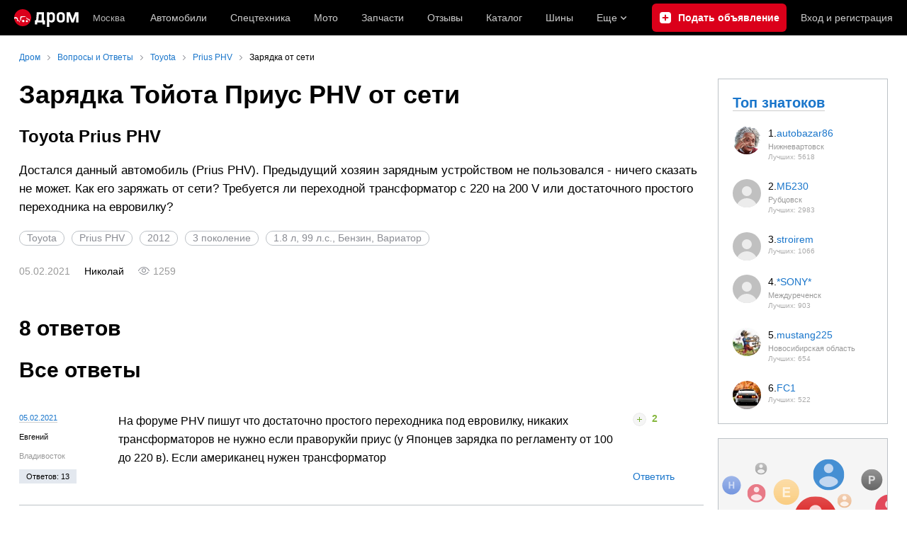

--- FILE ---
content_type: text/html; charset=windows-1251
request_url: https://www.drom.ru/faq/toyota/prius_phv/Dostalsya-danniy-avtomobil-Prius-PHV-Predidushchiy-hozyain-zaryadnim-ustroystvom-ne-275780.html
body_size: 16712
content:
<!DOCTYPE html><html
    xmlns="http://www.w3.org/1999/xhtml"
    lang="ru"
    xml:lang="ru"
    class="drom-notouch"
><head><title>Как заряжать Тойота Приус PHV от сети?</title><meta http-equiv="X-UA-Compatible" content="IE=Edge"/><meta name='copyright' content='drom.ru' /><meta name='theme-color' content='#000000' /><meta http-equiv='Content-Type' content='text/html; charset=windows-1251' /><meta charset='windows-1251' /><meta name='candy.config' content='{&quot;geor&quot;:77,&quot;geoc&quot;:0,&quot;id&quot;:28,&quot;b&quot;:1,&quot;bc&quot;:1,&quot;charset&quot;:&quot;utf-8&quot;,&quot;cf&quot;:{&quot;m&quot;:4128,&quot;f&quot;:9,&quot;category_id&quot;:1}}' /><meta name='viewport' content='width=device-width' /><meta name='description' content='Узнайте, как правильно заряжать Тойота Приус PHV 2012 года от сети. Нужен ли переходной трансформатор с 220 на 200 В или достаточно простого переходника на евровилку?' /><meta name='keywords' content='Как,заряжать,Тойота,Приус,PHV,сети' /><meta property="og:image" content="https://r.drom.ru/images/og/drom-om.png" /><meta property="og:image:width" content="1200" /><meta property="og:image:height" content="630" /><meta property="og:description" content="Узнайте, как правильно заряжать Тойота Приус PHV 2012 года от сети. Нужен ли переходной трансформатор с 220 на 200 В или достаточно простого переходника на евровилку?" /><meta property="og:title" content="Как заряжать Тойота Приус PHV от сети?" /><meta property="og:url" content="https://www.drom.ru/faq/toyota/prius_phv/Dostalsya-danniy-avtomobil-Prius-PHV-Predidushchiy-hozyain-zaryadnim-ustroystvom-ne-275780.html" /><meta property="og:type" content="website" /><meta property="og:site_name" content="Дром" /><meta name="twitter:card" content="summary_large_image" /><meta name="twitter:site" content="@dromru" /><meta name="twitter:creator" content="@dromru" /><link rel="preconnect" href="https://r.drom.ru" crossorigin><link rel="preconnect" href="https://s.drom.ru" crossorigin><link rel="preconnect" href="https://www.farpost.ru" crossorigin><link rel="preconnect" href="https://counter.yadro.ru" crossorigin><link rel="preconnect" href="https://yummy.drom.ru" crossorigin><link rel="preconnect" href="https://s6.auto.drom.ru" crossorigin><link rel="preconnect" href="https://bs-dante.ru" crossorigin><script>
                !function(){const t=[],e=()=>{};document.addEventListener("error",(r=>{try{if(!r.target)return;if(!["SCRIPT","LINK","IMG","VIDEO","IFRAME"].includes(r.target.tagName))return;const n=r.target.src||r.target.href||"";if(-1===n.indexOf("rdrom.ru"))return;t.push(n),((t,r)=>{setTimeout((()=>{try{fetch("https://www.drom.ru/fm.txt?fldsl=1&handler="+t+"&url="+encodeURI(r),{credentials:"include",mode:"no-cors",keepalive:!0}).then(e,e)}catch{}}),0)})("e1",n)}catch(t){}}),!0)}();
            </script><script>
                window.dataLayer = window.dataLayer || [];
            </script><script>(function(w,d,s,l,i){w[l]=w[l]||[];w[l].push({'gtm.start':
                new Date().getTime(),event:'gtm.js'});var f=d.getElementsByTagName(s)[0],
                j=d.createElement(s),dl=l!='dataLayer'?'&l='+l:'';j.async=true;j.src=
                '/dpg/?id='+i+dl;f.parentNode.insertBefore(j,f);
                })(window,document,'script','dataLayer','');</script><script>
                function gtag(){var a=arguments;function c(){dataLayer.push(a)}
                if(window.requestIdleCallback){window.requestIdleCallback(c)}else{setTimeout(c,0)}}
            </script><link href="https://r.drom.ru/js/bundles/comments.cff6d51f5daa76ee.css" rel="stylesheet" type="text/css" /><link href="https://r.drom.ru/js/bundles/common.d573cf3c5afbc527.css" rel="stylesheet" type="text/css" /><link href="https://r.drom.ru/js/bundles/drom-faq-web-nps.8a99f8ca95c5556e.css" rel="stylesheet" type="text/css" /><link href="https://r.drom.ru/js/bundles/drom-header_drom_desktop.67850a848d3c88fc.css" rel="stylesheet" type="text/css" /><link href="https://r.drom.ru/js/bundles/faq.7792c13b893bc21b.css" rel="stylesheet" type="text/css" /><link href="https://r.drom.ru/js/bundles/styles.a560ab18270abec2.css" rel="stylesheet" type="text/css" /><link href="https://r.drom.ru/js/bundles/upload.7792c13b893bc21b.css" rel="stylesheet" type="text/css" /><link rel="shortcut icon" href="https://r.drom.ru/favicon.ico?v=2" type="image/x-icon"/><link
                    rel="apple-touch-icon"
                    href="https://r.drom.ru/touch/images/mobile/icons/apple-touch-icon.png?3="
            />
        
        
        
        
                <script type="text/javascript" src="//r.drom.ru/js/jquery/jquery-1.12.4.min.js?04238616786"></script>
        
                    <script type="text/javascript">
            if (window.matchMedia && window.matchMedia('(prefers-color-scheme: dark)').matches) {
                document.documentElement.classList.add('dark');
            } else {
                document.documentElement.classList.add('light');
            }
        </script>
                <style>
        .stats {
            display: inline;
            height: 0;
            left: -1000px;
            position: absolute;
            top: -1000px;
            visibility: hidden;
            width: 0;
        }
    </style></head><body
        class="page page_section_faq"
    data-section-alias="faq"
    data-page-alias="question"
><!-- RENDER_OK --><!-- upper_invisible_block --><div class="stats" data-async-counter><!--LiveInternet counter--><script type="text/javascript">
new Image().src = "//counter.yadro.ru/hit;drom?r"+
escape(document.referrer)+((typeof(screen)=="undefined")?"":
";s"+screen.width+"*"+screen.height+"*"+(screen.colorDepth?
screen.colorDepth:screen.pixelDepth))+";u"+escape(document.URL)+
";h"+escape(document.title.substring(0,150))+
";"+Math.random();</script><!--/LiveInternet--> 
<script type="text/javascript">!function(){var e="https://www.drom.ru/dummy.gif?goal=dr_df";e+="&ss="+window.screen.width+"x"+window.screen.height;e+="&ws="+window.innerWidth+"x"+window.innerHeight;location.hash&&(e+="&refererFragment="+encodeURIComponent(location.hash)),new Image().src=e}();</script><script type="text/javascript">!function(){var url = "https://www.drom.ru/dummy.txt?event=pageview&sa=faq&pa=question&viewType=desktop&sourceReferer=";function e(e){e+="&ss="+window.screen.width+"x"+window.screen.height;e+="&ws="+window.innerWidth+"x"+window.innerHeight;location.hash&&(e+="&refererFragment="+encodeURIComponent(location.hash)),(new Image).src=e}e(url),window.document.addEventListener("pageViewTrack",(function(n){var r=url;for(var a in n.detail.override){var i=n.detail.override[a],o=new RegExp("([?&]"+a+"=)([^&]*)","i");r=r.replace(o,"$1"+i)}e(r)}))}();</script></div><!-- /upper_invisible_block --><link data-chunk="desktop-theme-swither" rel="stylesheet" href="https://r.drom.ru/js/bundles/desktop-theme-swither.1a0e7d8dbe502199.chunk.css"><div data-app-root="drom-header_drom_desktop"><div><div data-ga-stats-track-view="true" data-ga-stats-engine="ga|va" data-ga-stats-name="topmenu" data-ftid="component_header" class="_1e74g3sa"><div class="_1e74g3sb"><a class="_7j8reb0" href="https://www.drom.ru" aria-label="Главная"><img src="https://r.drom.ru/js/bundles/media/drom-logo.b95af2ebdcb26b3b.svg" width="91" height="25" class="_7j8reb1" alt="Дром"/></a><div class="_1e74g3sc" data-ftid="component_header_region"><a class="_13om1hn0" data-ga-stats-track-click="true" data-ga-stats-name="HomeRegionChange" data-ga-stats-engine="ga|va" data-ftid="component_header_region" href="https://www.drom.ru/my_region/"><div class="_13om1hn1"><svg width="10" height="13" viewBox="0 0 10 13" fill="none" xmlns="http://www.w3.org/2000/svg"><path fill-rule="evenodd" clip-rule="evenodd" d="M8.535 1.41c-1.952-1.88-5.118-1.88-7.07 0C-.204 3.016-.48 5.526.805 7.432l3.505 5.207a.84.84 0 0 0 1.38 0l3.506-5.207c1.283-1.906 1.008-4.416-.66-6.022M5 7a2 2 0 1 0 0-4 2 2 0 0 0 0 4" fill="currentColor"></path></svg></div>Москва</a></div><div class="_1e74g3se"><a class="_1tt78qz3 _1tt78qz5" data-ga-stats-track-click="true" data-ga-stats-name="topmenu_sales" data-ga-stats-engine="ga|va" data-ftid="component_header_main-menu-item" href="https://auto.drom.ru/">Автомобили</a><a class="_1tt78qz3 _1tt78qz5" data-ga-stats-track-click="true" data-ga-stats-name="topmenu_spec" data-ga-stats-engine="ga|va" data-ftid="component_header_main-menu-item" href="https://auto.drom.ru/spec/"><span class="_1nwuuo41">Спецтехника</span><span class="_1nwuuo40">Грузовики и спецтехника</span></a><a class="_1tt78qz3 _1tt78qz5" data-ga-stats-track-click="true" data-ga-stats-name="topmenu_moto" data-ga-stats-engine="ga|va" data-ftid="component_header_main-menu-item" href="https://auto.drom.ru/moto/"><span class="_1nwuuo41">Мото</span><span class="_1nwuuo40">Мотоциклы</span></a><a class="_1tt78qz3 _1tt78qz5" data-ga-stats-track-click="true" data-ga-stats-name="topmenu_baza" data-ga-stats-engine="ga|va" data-ftid="component_header_main-menu-item" href="https://baza.drom.ru/moskovskaya-obl/sell_spare_parts/">Запчасти</a><a class="_1tt78qz3 _1tt78qz5" data-ga-stats-track-click="true" data-ga-stats-name="topmenu_reviews" data-ga-stats-engine="ga|va" data-ftid="component_header_main-menu-item" href="https://www.drom.ru/reviews/">Отзывы</a><a class="_1tt78qz3 _1tt78qz5" data-ga-stats-track-click="true" data-ga-stats-name="topmenu_catalog_new" data-ga-stats-engine="ga|va" data-ftid="component_header_main-menu-item" href="https://www.drom.ru/catalog/">Каталог</a><a class="_1tt78qz3 _1tt78qz5 _1tt78qz6" data-ga-stats-track-click="true" data-ga-stats-name="topmenu_tire" data-ga-stats-engine="ga|va" data-ftid="component_header_main-menu-item" href="https://baza.drom.ru/wheel/tire/">Шины</a><div data-ftid="component_header_additional-menu-expand-controller" class="_1tt78qz3 fgphtk2 fgphtk5 _1e74g3s0">Еще<svg width="10" height="6" viewBox="0 0 10 6" fill="none" xmlns="http://www.w3.org/2000/svg" class="fgphtk6"><path fill-rule="evenodd" clip-rule="evenodd" d="M1.429.253a.82.82 0 0 0-1.184 0 .883.883 0 0 0 0 1.22l4.142 4.274A.82.82 0 0 0 5 6a.82.82 0 0 0 .612-.253l4.143-4.273a.883.883 0 0 0 0-1.221.82.82 0 0 0-1.184 0L5 3.937z" fill="currentColor"></path></svg><div class="fgphtk0"><a class="_1tt78qz3 _1tt78qz5 _1tt78qz7 _1tt78qz8" style="--_1tt78qz2:40px;--_1tt78qz1:20px" data-ga-stats-track-click="true" data-ga-stats-name="topmenu_tire" data-ga-stats-engine="ga|va" data-ftid="component_header_additional-menu-item" href="https://baza.drom.ru/wheel/tire/">Продажа шин</a><a class="_1tt78qz3 _1tt78qz5 _1tt78qz8" style="--_1tt78qz2:40px;--_1tt78qz1:20px" data-ga-stats-track-click="true" data-ga-stats-name="topmenu_auction_statistics" data-ga-stats-engine="ga|va" data-ftid="component_header_additional-menu-item" href="https://www.drom.ru/world/japan/">Аукционы Японии<img class="suwt2n0" src="https://r.drom.ru/js/bundles/media/japan-flag.3f3a8c4bea94a01b.svg" alt="флаг Японии"/></a><a class="_1tt78qz3 _1tt78qz5 _1tt78qz8" style="--_1tt78qz2:40px;--_1tt78qz1:20px" data-ga-stats-track-click="true" data-ga-stats-name="topmenu_chinese_bulletins" data-ga-stats-engine="ga|va" data-ftid="component_header_additional-menu-item" href="https://www.drom.ru/world/china/">Автомобили из Китая<img class="suwt2n0" src="https://r.drom.ru/js/bundles/media/chinese-flag.bfa33d7ed5ce6dc5.svg" alt="флаг Китая"/></a><a class="_1tt78qz3 _1tt78qz5 _1tt78qz8" style="--_1tt78qz2:40px;--_1tt78qz1:20px" data-ga-stats-track-click="true" data-ga-stats-name="topmenu_korea_bulletins" data-ga-stats-engine="ga|va" data-ftid="component_header_additional-menu-item" href="https://www.drom.ru/world/korea/">Автомобили из Кореи<img class="suwt2n0" src="https://r.drom.ru/js/bundles/media/korea-flag.0edd239271de2523.svg" alt="флаг Кореи"/></a><a class="_1tt78qz3 _1tt78qz5 _1tt78qz8" style="--_1tt78qz2:40px;--_1tt78qz1:20px" data-ga-stats-track-click="true" data-ga-stats-name="topmenu_german_bulletins" data-ga-stats-engine="ga|va" data-ftid="component_header_additional-menu-item" href="https://www.drom.ru/world/germany/">Автомобили из Германии<img class="suwt2n0" src="https://r.drom.ru/js/bundles/media/germany-flag.14ede0eb5bb5cd38.svg" alt="флаг Германии"/></a><a class="_1tt78qz3 _1tt78qz5 _1tt78qz8" style="--_1tt78qz2:40px;--_1tt78qz1:20px" data-ga-stats-track-click="true" data-ga-stats-name="topmenu_electro" data-ga-stats-engine="ga|va" data-ftid="component_header_additional-menu-item" href="https://www.drom.ru/electro/">Электромобили</a><a class="_1tt78qz3 _1tt78qz5 _1tt78qz8" style="--_1tt78qz2:40px;--_1tt78qz1:20px" data-ga-stats-track-click="true" data-ga-stats-name="topmenu_chinese_catalog" data-ga-stats-engine="ga|va" data-ftid="component_header_additional-menu-item" href="https://www.drom.ru/catalog/chinese/">Каталог китайских авто</a><a class="_1tt78qz3 _1tt78qz5 _1tt78qz8" style="--_1tt78qz2:40px;--_1tt78qz1:20px" data-ga-stats-track-click="true" data-ga-stats-name="topmenu_osago" data-ga-stats-engine="ga|va" data-ftid="component_header_additional-menu-item" href="https://www.drom.ru/osago/">ОСАГО онлайн</a><a class="_1tt78qz3 _1tt78qz5 _1tt78qz8" style="--_1tt78qz2:40px;--_1tt78qz1:20px" data-ga-stats-track-click="true" data-ga-stats-name="topmenu_autocredits" data-ga-stats-engine="ga|va" data-ftid="component_header_additional-menu-item" href="https://www.drom.ru/autocredits/moskva/">Автокредиты</a><a class="_1tt78qz3 _1tt78qz5 _1tt78qz8" style="--_1tt78qz2:40px;--_1tt78qz1:20px" data-ga-stats-track-click="true" data-ga-stats-name="topmenu_vin" data-ga-stats-engine="ga|va" data-ftid="component_header_additional-menu-item" href="https://vin.drom.ru/?utm_source=top_menu_link">Проверка по VIN</a><a class="_1tt78qz3 _1tt78qz5 _1tt78qz8" style="--_1tt78qz2:40px;--_1tt78qz1:20px" data-ga-stats-track-click="true" data-ga-stats-name="topmenu_rate_car" data-ga-stats-engine="ga|va" data-ftid="component_header_additional-menu-item" href="https://auto.drom.ru/rate_car/">Оценить автомобиль</a><a class="_1tt78qz3 _1tt78qz5 _1tt78qz8" style="--_1tt78qz2:40px;--_1tt78qz1:20px" data-ga-stats-track-click="true" data-ga-stats-name="topmenu_forums" data-ga-stats-engine="ga|va" data-ftid="component_header_additional-menu-item" href="https://www.forumsdrom.ru/">Форумы</a><a class="_1tt78qz3 _1tt78qz5 _1tt78qz8" style="--_1tt78qz2:40px;--_1tt78qz1:20px" data-ga-stats-track-click="true" data-ga-stats-name="topmenu_pdd" data-ga-stats-engine="ga|va" data-ftid="component_header_additional-menu-item" href="https://www.drom.ru/pdd/">ПДД онлайн</a><a class="_1tt78qz3 _1tt78qz4 _1tt78qz5 _1tt78qz8" style="--_1tt78qz2:40px;--_1tt78qz1:20px" data-ga-stats-track-click="true" data-ga-stats-name="topmenu_faq" data-ga-stats-engine="ga|va" data-ftid="component_header_additional-menu-item" href="https://www.drom.ru/faq/">Вопросы и ответы</a><a class="_1tt78qz3 _1tt78qz5 _1tt78qz8" style="--_1tt78qz2:40px;--_1tt78qz1:20px" data-ga-stats-track-click="true" data-ga-stats-name="topmenu_topcars" data-ga-stats-engine="ga|va" data-ftid="component_header_additional-menu-item" href="https://www.drom.ru/topcars/">Рейтинг авто</a><a class="_1tt78qz3 _1tt78qz5 _1tt78qz8" style="--_1tt78qz2:40px;--_1tt78qz1:20px" data-ga-stats-track-click="true" data-ga-stats-name="topmenu_shina_catalog" data-ga-stats-engine="ga|va" data-ftid="component_header_additional-menu-item" href="https://www.drom.ru/shina/">Каталог шин</a><a class="_1tt78qz3 _1tt78qz5 _1tt78qz8" style="--_1tt78qz2:40px;--_1tt78qz1:20px" data-ga-stats-track-click="true" data-ga-stats-name="topmenu_dkp" data-ga-stats-engine="ga|va" data-ftid="component_header_additional-menu-item" href="https://www.drom.ru/misc/dkp/">Договор купли-продажи</a><a class="_1tt78qz3 _1tt78qz5 _1tt78qz8" style="--_1tt78qz2:40px;--_1tt78qz1:20px" data-ga-stats-track-click="true" data-ga-stats-name="topmenu_law" data-ga-stats-engine="ga|va" data-ftid="component_header_additional-menu-item" href="https://law.drom.ru/">Правовые вопросы</a><a class="_1tt78qz3 _1tt78qz5 _1tt78qz8" style="--_1tt78qz2:40px;--_1tt78qz1:20px" data-ga-stats-track-click="true" data-ga-stats-name="topmenu_sitemap" data-ga-stats-engine="ga|va" data-ftid="component_header_additional-menu-item" href="https://www.drom.ru/sitemap/">Карта сайта</a><a class="_1tt78qz3 _1tt78qz5 _1tt78qz8" style="--_1tt78qz2:40px;--_1tt78qz1:20px" data-ga-stats-track-click="true" data-ga-stats-name="topmenu_commerce" data-ga-stats-engine="ga|va" data-ftid="component_header_additional-menu-item" href="https://www.drom.ru/commerce/">Размещение на Дроме</a><a class="_1tt78qz3 _1tt78qz5 _1tt78qz8" style="--_1tt78qz2:40px;--_1tt78qz1:20px" data-ga-stats-track-click="true" data-ga-stats-name="topmenu_for_business" data-ga-stats-engine="ga|va" data-ftid="component_header_additional-menu-item" href="https://baza.drom.ru/for-business">Разместить прайс</a><button type="button" class="pidfrx0 _1tt78qz3 _1tt78qz5 _1tt78qz8" style="--_1tt78qz2:40px;--_1tt78qz1:20px" data-ga-stats-name="theme-menu-button" data-ga-stats-track-click="true" data-ga-stats-infinity-tracking="true" data-ga-stats-engine="va">Тема оформления</button><a class="_1tt78qz3 _1tt78qz5 _1tt78qz8" style="--_1tt78qz2:40px;--_1tt78qz1:20px" data-ga-stats-track-click="true" data-ga-stats-name="topmenu_help" data-ga-stats-engine="ga|va" data-ftid="component_header_additional-menu-item" href="https://my.drom.ru/help/VozniklaProblemanaDrome">Помощь</a></div></div></div><a class="_1e74g3s5 _1e74g3s6" data-ga-stats-track-click="true" data-ga-stats-engine="ga|va" data-ga-stats-name="ButtonAddBull" data-ftid="component_header_add-bull" aria-label="Подать объявление" href="https://auto.drom.ru/addbull/"><span class="_1e74g3s8">Продать</span><span class="_1e74g3s9">Подать объявление</span></a><div class="_1e74g3sj _1e74g3sl"><a class="_1tt78qz3 oco7hz0" style="--_1tt78qz1:20px" data-ga-stats-track-click="true" data-ga-stats-name="auth_block_login" data-ga-stats-engine="ga|va" data-ftid="component_header_login" href="https://my.drom.ru/sign?return=https%3A%2F%2Fwww.drom.ru%2Ffaq%2Ftoyota%2Fprius_phv%2FDostalsya-danniy-avtomobil-Prius-PHV-Predidushchiy-hozyain-zaryadnim-ustroystvom-ne-275780.html%3Ftcb%3D1769081926" rel="nofollow">Вход<span class="_1e74g3si"> <!-- -->и<!-- --> <!-- -->регистрация</span></a></div></div></div><div class="ftldj64 _140mecg0"><div data-ftid="header_breadcrumb" data-ga-stats-name="breadcrumbs" data-ga-stats-track-view="true"><div class="_1lj8ai61" data-ftid="header_breadcrumb-item"><a class="g6gv8w4 g6gv8w7 _1lj8ai65" href="https://www.drom.ru/" data-ftid="header_breadcrumb_link" data-ga-stats-name="breadcrumbs" data-ga-stats-track-click="true" data-ga-stats-va-payload="{&quot;breadcrumb_number&quot;:1}"><span class="_1lj8ai62">Дром</span></a></div><div class="_1lj8ai61" data-ftid="header_breadcrumb-item"><a class="g6gv8w4 g6gv8w7 _1lj8ai65" href="/faq/" data-ftid="header_breadcrumb_link" data-ga-stats-name="breadcrumbs" data-ga-stats-track-click="true" data-ga-stats-va-payload="{&quot;breadcrumb_number&quot;:2}"><span class="_1lj8ai62">Вопросы и Ответы</span></a></div><div class="_1lj8ai61" data-ftid="header_breadcrumb-item"><a class="g6gv8w4 g6gv8w7 _1lj8ai65" href="/faq/toyota/" data-ftid="header_breadcrumb_link" data-ga-stats-name="breadcrumbs" data-ga-stats-track-click="true" data-ga-stats-va-payload="{&quot;breadcrumb_number&quot;:3}"><span class="_1lj8ai62">Toyota</span></a></div><div class="_1lj8ai61" data-ftid="header_breadcrumb-item"><a class="g6gv8w4 g6gv8w7 _1lj8ai65" href="/faq/toyota/prius_phv/" data-ftid="header_breadcrumb_link" data-ga-stats-name="breadcrumbs" data-ga-stats-track-click="true" data-ga-stats-va-payload="{&quot;breadcrumb_number&quot;:4}"><span class="_1lj8ai62">Prius PHV</span></a></div><div class="_1lj8ai61"><span class="_1lj8ai62" data-ftid="header_breadcrumb-item">Зарядка от сети</span></div></div></div></div></div><!-- 1.288755ms / 3.3121109008789ms --><script id="drom-header_drom_desktop__LOADABLE_REQUIRED_CHUNKS__" type="application/json" crossorigin="anonymous" charset="windows-1251">["24074","74028","7089"]</script><script id="drom-header_drom_desktop__LOADABLE_REQUIRED_CHUNKS___ext" type="application/json" crossorigin="anonymous" charset="windows-1251">{"namedChunks":["desktop-theme-swither"]}</script>
<script async data-chunk="desktop-theme-swither" src="https://r.drom.ru/js/bundles/ui.82b88760a4767e48.js" crossorigin="anonymous" charset="windows-1251"></script>
<script async data-chunk="desktop-theme-swither" src="https://r.drom.ru/js/bundles/74028.56491c03f2ddab6f.js" crossorigin="anonymous" charset="windows-1251"></script>
<script async data-chunk="desktop-theme-swither" src="https://r.drom.ru/js/bundles/desktop-theme-swither.be37a9f2053e4a72.chunk.js" crossorigin="anonymous" charset="windows-1251"></script>

<script type="application/ld+json">{"@context":"https:\/\/schema.org","@type":"BreadcrumbList","itemListElement":[{"@type":"ListItem","position":1,"item":{"name":"Дром","@id":"https:\/\/www.drom.ru\/"}},{"@type":"ListItem","position":2,"item":{"name":"Вопросы и Ответы","@id":"\/faq\/"}},{"@type":"ListItem","position":3,"item":{"name":"Toyota","@id":"\/faq\/toyota\/"}},{"@type":"ListItem","position":4,"item":{"name":"Prius PHV","@id":"\/faq\/toyota\/prius_phv\/"}},{"@type":"ListItem","position":5,"item":{"name":"Зарядка от сети"}}]}</script><script type="application/ld+json">{"@context":"https:\/\/schema.org","@type":"WebSite","name":"Дром","url":"https:\/\/www.drom.ru"}</script>

<div class="b-wrapper"><div class="b-content b-media-cont b-media-cont_margin_huge" data-print="true"><!-- CONTENT BLOCK --><div
        class="b-left-side"
            ><div data-print="advert"><center><div data-zone-id="387" id="candy_center_top" data-handler="noop" data-type="regular" class="b-media-cont b-media-cont_type_banner" style="display: none; margin-top: 10px;"></div></center><h1 class="b-title b-title_type_h1">Зарядка Тойота Приус PHV от сети</h1><h3 class="b-title b-title_type_h3">
    Toyota Prius PHV</h3><div class="b-media-cont b-media-cont_margin_huge b-random-group b-random-group_margin_b-size-xs"><div class="b-media-cont b-editable-area b-editable-area_size_m">
        Достался данный автомобиль (Prius PHV). Предыдущий хозяин зарядным устройством не пользовался - ничего сказать не может. Как его заряжать от сети? Требуется ли переходной трансформатор с 220 на 200 V или достаточного простого переходника на евровилку?    </div><div class="b-media-cont"></div><div class="b-media-cont b-random-group b-random-group_margin_r-b-size-xs-xs"><a href="https://www.drom.ru/faq/toyota/" class="b-badge-pill b-badge-pill_trigger" >Toyota</a><a href="https://www.drom.ru/faq/toyota/prius_phv/" class="b-badge-pill b-badge-pill_trigger" >Prius PHV</a><a href="https://www.drom.ru/faq/toyota/prius_phv/?year=2012" class="b-badge-pill b-badge-pill_trigger" >2012</a><a href="https://www.drom.ru/faq/toyota/prius_phv/?generation_number=3" class="b-badge-pill b-badge-pill_trigger" >3 поколение</a><a href="https://www.drom.ru/faq/toyota/prius_phv/?year=2012&modification_id=1362" class="b-badge-pill b-badge-pill_trigger" >1.8 л, 99 л.с., Бензин, Вариатор</a></div><div class="b-media-cont b-random-group b-random-group_margin_r-size-s"><span class="b-text-gray">05.02.2021</span><span>Николай</span><span class="b-text-gray b-ico b-ico_type_eye-gray b-ico_margin_r-size-s">1259</span></div><span><em></em></span></div><h2 class="b-title b-title_type_h2">
    8&nbsp;ответов    </h2><div data-app-root="drom-faq-web-nps"></div><div
    class="b-media-cont"
    data-comments-thread="1121437"
    data-comments-thread-hash="eyJ0aHJlYWRJZCI6MTEyMTQzNywib25seUxpa2VzIjp0cnVlfV84NGM1NWZiMzNhYzEyZWI0NDdhMDcwYzJkMjFhNDc4MQ"
    data-is-show-attach-control="1"
    ><h2 class="b-title b-title_type_h2" id="comments_block">Все ответы</h2><div data-comments-list><div
    id="comment10761679"
    data-comment="10761679"
    class="b-comment "
><div class="b-comment__author"><div class="b-media-cont b-media-cont_margin_b-size-xs"><a
                    href="https://www.drom.ru/faq/toyota/prius_phv/Dostalsya-danniy-avtomobil-Prius-PHV-Predidushchiy-hozyain-zaryadnim-ustroystvom-ne-275780.html#comment10761679"
                    rel="nofollow"
                    class="b-link b-link_theme_gray b-link_no-decoration"
                >05.02.2021</a></div><div class="b-media-cont b-media-cont_margin_b-size-xs"><span class="b-fix-wordwrap">Евгений</span></div><div class="b-media-cont b-media-cont_margin_b-size-xs"><span class="b-text-gray">Владивосток</span></div><div class="b-media-cont b-media-cont_margin_b-size-xs" style="color: #000;"><span style="display: inline-block; padding: 0 10px; height: 20px; line-height: 20px; background: #e3e8ef">
                    Ответов:&nbsp;13            </span></div></div><div class="b-comment__content"><div class="b-comment__text"><div>На форуме PHV пишут что достаточно простого переходника под евровилку, никаких трансформаторов не нужно если праворукйи приус (у Японцев зарядка по регламенту от 100 до 220 в). Если американец нужен трансформатор</div></div></div><div class="b-comment__actions"><div
            data-comments-vote-item="10761679"
            data-comments-vote='{"id":"10761679","can_vote":true}'
        ><div
                data-comments-vote-type="1"
                class="b-comment__vote b-comment__vote_plus b-comment__vote_prevailing"
            ><span data-comments-vote-trigger class="b-comment__vote-icon"></span><span data-comments-vote-text>
                    2                </span></div></div><div class="b-comment__reply"><span data-comment-reply="10761679" class="b-link">
                                    Ответить
                            </span></div></div></div><div
    id="comment10761719"
    data-comment="10761719"
    class="b-comment "
><div class="b-comment__author"><div class="b-media-cont b-media-cont_margin_b-size-xs"><a
                    href="https://www.drom.ru/faq/toyota/prius_phv/Dostalsya-danniy-avtomobil-Prius-PHV-Predidushchiy-hozyain-zaryadnim-ustroystvom-ne-275780.html#comment10761719"
                    rel="nofollow"
                    class="b-link b-link_theme_gray b-link_no-decoration"
                >05.02.2021</a></div><div class="b-media-cont b-media-cont_margin_b-size-xs"><span class="b-fix-wordwrap">Николай</span></div><div class="b-comment__sticker b-comment__sticker_theme_author">автор</div><div class="b-media-cont b-media-cont_margin_b-size-xs"><span class="b-text-gray">Хабаровск</span></div><div class="b-media-cont b-media-cont_margin_b-size-xs" style="color: #000;"><span style="display: inline-block; padding: 0 10px; height: 20px; line-height: 20px; background: #e3e8ef">
                    Ответов:&nbsp;1            </span></div></div><div class="b-comment__content"><div class="b-comment__text"><div class="b-comment__answer"><div><b>Евгений</b></div><div>На форуме PHV пишут что достаточно простого переходника под евровилку, никаких трансформаторов не нужно если праворукйи приус (у Японцев зарядка по регламенту от 100 до 220 в). Если американец нужен трансформатор</div></div><div>А где найти форум ПХВ? У меня японец, однако зарядка 100/200v. Плюс в России напряжение в сети 230v. <br />
Тут в Хабаровске собирают понижающие трансформаторы с 230 до 200, всё как по науке, только он стоит 14000.<br />
Я бы хотел реальный опыт реального владельца ПХВ узнать.</div></div></div><div class="b-comment__actions"><div
            data-comments-vote-item="10761719"
            data-comments-vote='{"id":"10761719","can_vote":true}'
        ><div
                data-comments-vote-type="1"
                class="b-comment__vote b-comment__vote_plus"
            ><span data-comments-vote-trigger class="b-comment__vote-icon"></span><span data-comments-vote-text>
                    &nbsp;                </span></div></div><div class="b-comment__reply"><span data-comment-reply="10761719" class="b-link">
                                    Ответить
                            </span></div></div></div><div
    id="comment10763236"
    data-comment="10763236"
    class="b-comment "
><div class="b-comment__author"><div class="b-media-cont b-media-cont_margin_b-size-xs"><a
                    href="https://www.drom.ru/faq/toyota/prius_phv/Dostalsya-danniy-avtomobil-Prius-PHV-Predidushchiy-hozyain-zaryadnim-ustroystvom-ne-275780.html#comment10763236"
                    rel="nofollow"
                    class="b-link b-link_theme_gray b-link_no-decoration"
                >05.02.2021</a></div><div class="b-media-cont b-media-cont_margin_b-size-xs"><span class="b-fix-wordwrap"><a style="word-wrap: break-word;" href="https://www.forumsdrom.ru/member.php?u=304363">МБ230</a></span></div><div class="b-media-cont b-media-cont_margin_b-size-xs b-comment__stars"><i>&nbsp;</i><i>&nbsp;</i><i>&nbsp;</i></div><div class="b-media-cont b-media-cont_margin_b-size-xs"><span class="b-text-gray">Рубцовск</span></div><div class="b-media-cont b-media-cont_margin_b-size-xs" style="color: #000;"><span style="display: inline-block; padding: 0 10px; height: 20px; line-height: 20px; background: #e3e8ef">
                    Ответов:&nbsp;27916            </span><span style="display: inline-block; padding: 0 10px; height: 20px; line-height: 20px; background: #fffbe2">
                    Лучших:&nbsp;2983                </span></div></div><div class="b-comment__content"><div class="b-comment__text"><div class="b-comment__answer"><div><b>Николай</b></div><div>А где найти форум ПХВ? У меня японец, однако зарядка 100/200v. Плюс в России напряжение в сети 230v. <br />
Тут в Хабаровске собирают понижающие трансформаторы с 230 до 200, всё как по науке, только он стоит 14000.<br />
Я бы хотел реальный опыт реального владельца ПХВ узнать.</div></div><div>В России напряжение 220В.<br />
никакого понижающего транса не надо,все работает норм</div></div></div><div class="b-comment__actions"><div
            data-comments-vote-item="10763236"
            data-comments-vote='{"id":"10763236","can_vote":true}'
        ><div
                data-comments-vote-type="1"
                class="b-comment__vote b-comment__vote_plus b-comment__vote_prevailing"
            ><span data-comments-vote-trigger class="b-comment__vote-icon"></span><span data-comments-vote-text>
                    3                </span></div></div><div class="b-comment__reply"><span data-comment-reply="10763236" class="b-link">
                                    Ответить
                            </span></div></div></div><div
    id="comment10930855"
    data-comment="10930855"
    class="b-comment "
><div class="b-comment__author"><div class="b-media-cont b-media-cont_margin_b-size-xs"><a
                    href="https://www.drom.ru/faq/toyota/prius_phv/Dostalsya-danniy-avtomobil-Prius-PHV-Predidushchiy-hozyain-zaryadnim-ustroystvom-ne-275780.html#comment10930855"
                    rel="nofollow"
                    class="b-link b-link_theme_gray b-link_no-decoration"
                >19.04.2021</a></div><div class="b-media-cont b-media-cont_margin_b-size-xs"><span class="b-fix-wordwrap">Владимир Олейников</span><div class="b-header-top-media b-header-top-media_theme_vertical"><span class="b-header-top-media__item b-header-top-media__item_ico b-header-top-media__item_ico_gplus"></span></div></div><div class="b-media-cont b-media-cont_margin_b-size-xs" style="color: #000;"><span style="display: inline-block; padding: 0 10px; height: 20px; line-height: 20px; background: #e3e8ef">
                    Ответов:&nbsp;1            </span></div></div><div class="b-comment__content"><div class="b-comment__text"><div class="b-comment__answer"><div><b>МБ230</b></div><div>В России напряжение 220В.<br />
никакого понижающего транса не надо,все работает норм</div></div><div>в России напряжение уже давно 250V у меня блок бесперебойного питания на дисплее постоянно маты гнёт, что высокое напряжение.</div></div></div><div class="b-comment__actions"><div
            data-comments-vote-item="10930855"
            data-comments-vote='{"id":"10930855","can_vote":true}'
        ><div
                data-comments-vote-type="1"
                class="b-comment__vote b-comment__vote_plus"
            ><span data-comments-vote-trigger class="b-comment__vote-icon"></span><span data-comments-vote-text>
                    &nbsp;                </span></div></div><div class="b-comment__reply"><span data-comment-reply="10930855" class="b-link">
                                    Ответить
                            </span></div></div></div><div
    id="comment10931070"
    data-comment="10931070"
    class="b-comment "
><div class="b-comment__author"><div class="b-media-cont b-media-cont_margin_b-size-xs"><a
                    href="https://www.drom.ru/faq/toyota/prius_phv/Dostalsya-danniy-avtomobil-Prius-PHV-Predidushchiy-hozyain-zaryadnim-ustroystvom-ne-275780.html#comment10931070"
                    rel="nofollow"
                    class="b-link b-link_theme_gray b-link_no-decoration"
                >19.04.2021</a></div><div class="b-media-cont b-media-cont_margin_b-size-xs"><span class="b-fix-wordwrap"><a style="word-wrap: break-word;" href="https://www.forumsdrom.ru/member.php?u=304363">МБ230</a></span></div><div class="b-media-cont b-media-cont_margin_b-size-xs b-comment__stars"><i>&nbsp;</i><i>&nbsp;</i><i>&nbsp;</i></div><div class="b-media-cont b-media-cont_margin_b-size-xs"><span class="b-text-gray">Рубцовск</span></div><div class="b-media-cont b-media-cont_margin_b-size-xs" style="color: #000;"><span style="display: inline-block; padding: 0 10px; height: 20px; line-height: 20px; background: #e3e8ef">
                    Ответов:&nbsp;27916            </span><span style="display: inline-block; padding: 0 10px; height: 20px; line-height: 20px; background: #fffbe2">
                    Лучших:&nbsp;2983                </span></div></div><div class="b-comment__content"><div class="b-comment__text"><div class="b-comment__answer"><div><b>Владимир Олейников</b></div><div>в России напряжение уже давно 250V у меня блок бесперебойного питания на дисплее постоянно маты гнёт, что высокое напряжение.</div></div><div>вот именно,что 250 - это повышенное</div></div></div><div class="b-comment__actions"><div
            data-comments-vote-item="10931070"
            data-comments-vote='{"id":"10931070","can_vote":true}'
        ><div
                data-comments-vote-type="1"
                class="b-comment__vote b-comment__vote_plus"
            ><span data-comments-vote-trigger class="b-comment__vote-icon"></span><span data-comments-vote-text>
                    &nbsp;                </span></div></div><div class="b-comment__reply"><span data-comment-reply="10931070" class="b-link">
                                    Ответить
                            </span></div></div></div><div
    id="comment10949931"
    data-comment="10949931"
    class="b-comment "
><div class="b-comment__author"><div class="b-media-cont b-media-cont_margin_b-size-xs"><a
                    href="https://www.drom.ru/faq/toyota/prius_phv/Dostalsya-danniy-avtomobil-Prius-PHV-Predidushchiy-hozyain-zaryadnim-ustroystvom-ne-275780.html#comment10949931"
                    rel="nofollow"
                    class="b-link b-link_theme_gray b-link_no-decoration"
                >28.04.2021</a></div><div class="b-media-cont b-media-cont_margin_b-size-xs"><span class="b-fix-wordwrap">Артем</span></div><div class="b-media-cont b-media-cont_margin_b-size-xs"><span class="b-text-gray">Хабаровск</span></div><div class="b-media-cont b-media-cont_margin_b-size-xs" style="color: #000;"><span style="display: inline-block; padding: 0 10px; height: 20px; line-height: 20px; background: #e3e8ef">
                    Ответов:&nbsp;4            </span></div></div><div class="b-comment__content"><div class="b-comment__text"><div>Добрый день. У меня prius phv, такое зарядное устройство.  Вставляю в розетку в гараже 220v. Никаких проблем.</div><div class="b-comment__images"><a
                                data-size="4000x2252"
                                data-drom-gallery="comments"
                                href="https://s.auto.drom.ru/i24256/com/680/679247.jpg"
                                rel="comment_images"
                                data-section="comments"
                                data-image-id="679247"
                                target='_blank'
                            ><img
                                    style="max-width:100px;"
                                    loading="lazy"
                                    src="https://s.auto.drom.ru/i24256/com/680/tn_679247.jpg"
                                    srcset="https://s.auto.drom.ru/i24256/com/680/tn_679247.jpg 1x"
                                    alt=""
                                 ></a></div></div></div><div class="b-comment__actions"><div
            data-comments-vote-item="10949931"
            data-comments-vote='{"id":"10949931","can_vote":true}'
        ><div
                data-comments-vote-type="1"
                class="b-comment__vote b-comment__vote_plus"
            ><span data-comments-vote-trigger class="b-comment__vote-icon"></span><span data-comments-vote-text>
                    &nbsp;                </span></div></div><div class="b-comment__reply"><span data-comment-reply="10949931" class="b-link">
                                    Ответить
                            </span></div></div></div><div
    id="comment11246986"
    data-comment="11246986"
    class="b-comment "
><div class="b-comment__author"><div class="b-media-cont b-media-cont_margin_b-size-xs"><a
                    href="https://www.drom.ru/faq/toyota/prius_phv/Dostalsya-danniy-avtomobil-Prius-PHV-Predidushchiy-hozyain-zaryadnim-ustroystvom-ne-275780.html#comment11246986"
                    rel="nofollow"
                    class="b-link b-link_theme_gray b-link_no-decoration"
                >10.10.2021</a></div><div class="b-media-cont b-media-cont_margin_b-size-xs"><span class="b-fix-wordwrap">Turanza111</span></div><div class="b-media-cont b-media-cont_margin_b-size-xs"><span class="b-text-gray">Уссурийск</span></div><div class="b-media-cont b-media-cont_margin_b-size-xs" style="color: #000;"><span style="display: inline-block; padding: 0 10px; height: 20px; line-height: 20px; background: #e3e8ef">
                    Ответов:&nbsp;1            </span></div></div><div class="b-comment__content"><div class="b-comment__text"><div>Всем привет, а если его вообще не заряжать от сети? А просто ездить? Если нет например возможности заряжать...</div></div></div><div class="b-comment__actions"><div
            data-comments-vote-item="11246986"
            data-comments-vote='{"id":"11246986","can_vote":true}'
        ><div
                data-comments-vote-type="1"
                class="b-comment__vote b-comment__vote_plus b-comment__vote_prevailing"
            ><span data-comments-vote-trigger class="b-comment__vote-icon"></span><span data-comments-vote-text>
                    10                </span></div></div><div class="b-comment__reply"><span data-comment-reply="11246986" class="b-link">
                                    Ответить
                            </span></div></div></div><div
    id="comment12866142"
    data-comment="12866142"
    class="b-comment "
><div class="b-comment__author"><div class="b-media-cont b-media-cont_margin_b-size-xs"><a
                    href="https://www.drom.ru/faq/toyota/prius_phv/Dostalsya-danniy-avtomobil-Prius-PHV-Predidushchiy-hozyain-zaryadnim-ustroystvom-ne-275780.html#comment12866142"
                    rel="nofollow"
                    class="b-link b-link_theme_gray b-link_no-decoration"
                >26.11.2024</a></div><div class="b-media-cont b-media-cont_margin_b-size-xs"><span class="b-fix-wordwrap">Дмитр й</span></div><div class="b-media-cont b-media-cont_margin_b-size-xs"><span class="b-text-gray">Владивосток</span></div><div class="b-media-cont b-media-cont_margin_b-size-xs" style="color: #000;"><span style="display: inline-block; padding: 0 10px; height: 20px; line-height: 20px; background: #e3e8ef">
                    Ответов:&nbsp;6            </span></div></div><div class="b-comment__content"><div class="b-comment__text"><div class="b-comment__answer"><div><b>Turanza111</b></div><div>Всем привет, а если его вообще не заряжать от сети? А просто ездить? Если нет например возможности заряжать...</div></div><div>Значит берешь и ездишь без зарядки. Он немного экономичней обычного приуса.</div></div></div><div class="b-comment__actions"><div
            data-comments-vote-item="12866142"
            data-comments-vote='{"id":"12866142","can_vote":true}'
        ><div
                data-comments-vote-type="1"
                class="b-comment__vote b-comment__vote_plus b-comment__vote_prevailing"
            ><span data-comments-vote-trigger class="b-comment__vote-icon"></span><span data-comments-vote-text>
                    1                </span></div></div><div class="b-comment__reply"><span data-comment-reply="12866142" class="b-link">
                                    Ответить
                            </span></div></div></div></div></div><div class="b-pagination-config" data-per-page="100"></div><div id="add_comment" class="b-media-cont b-media-cont_margin_huge"><div class="b-title b-title_type_h3">
    Оставить    ответ</div><div data-comments-form-widget="1121437"
     data-comments-form-widget-options="{&quot;redirectTo&quot;:&quot;&quot;,&quot;isAuthenticated&quot;:false,&quot;isShowAttachControl&quot;:true,&quot;isShowNotification&quot;:false,&quot;isShort&quot;:false,&quot;sourceId&quot;:1,&quot;isShowSingleAuth&quot;:false,&quot;commentText&quot;:&quot;&quot;,&quot;errors&quot;:[]}"
><div class="b-media-cont b-media-cont_no-margin b-media-cont_relative b-comment-form"><div data-comment-form-notice></div><div class="b-media-cont b-media-cont_gray_bg b-media-cont_no-margin b-random-group b-random-group_margin_b-size-m bm-commentsForm"><div data-comments-auth-widget class="b-media-cont"><div id="auth_menu" class="b-header-top-media b-header-top-media_theme_big-icons b-flex b-flex_align_left bm-forceFlex"><div class="b-header-top-media__item b-header-top-media__item_ico b-header-top-media__item_ico_drom"
             data-popup="social_auth"
             title="Авторизация через Дром"></div><!-- <div class="b-header-top-media__item b-header-top-media__item_ico b-header-top-media__item_ico_vk"
             onclick="socLogin(SocialNetwork.VKONTAKTE);"
             title="Авторизация через ВКонтакте"></div> --><div class="b-header-top-media__item b-header-top-media__item_ico b-header-top-media__item_ico_mail"
             onclick="socLogin(SocialNetwork.MOYMIR);"
             title="Авторизация через Mail.Ru"></div><!-- <div class="b-header-top-media__item b-header-top-media__item_ico b-header-top-media__item_ico_classmates"
             onclick="socLogin(SocialNetwork.ODNOKLASSNIKI);"
             title="Авторизация через Одноклассники"></div> --><div class="b-header-top-media__item"
            onclick="socLogin(SocialNetwork.GOOGLE_PLUS);"
            title="Авторизация через Google"
            style="height: 28px; margin-right: 10px;"
        ><svg xmlns="http://www.w3.org/2000/svg" xmlns:xlink="http://www.w3.org/1999/xlink" width="28" heigth="28" viewBox="0 0 48 48"><defs><path id="ggl1" d="M44.5 20H24v8.5h11.8C34.7 33.9 30.1 37 24 37c-7.2 0-13-5.8-13-13s5.8-13 13-13c3.1 0 5.9 1.1 8.1 2.9l6.4-6.4C34.6 4.1 29.6 2 24 2 11.8 2 2 11.8 2 24s9.8 22 22 22c11 0 21-8 21-22 0-1.3-.2-2.7-.5-4z"/></defs><clipPath id="ggl2"><use xlink:href="#ggl1" overflow="visible"/></clipPath><path clip-path="url(#ggl2)" fill="#FBBC05" d="M0 37V11l17 13z"/><path clip-path="url(#ggl2)" fill="#EA4335" d="M0 11l17 13 7-6.1L48 14V0H0z"/><path clip-path="url(#ggl2)" fill="#34A853" d="M0 37l30-23 7.9 1L48 0v48H0z"/><path clip-path="url(#ggl2)" fill="#4285F4" d="M48 48L17 24l-4-3 35-10z"/></svg></div></div><div id="auth_user_info"
         class="js-auth_user_info bm-pushRightInnerMd b-random-group b-random-group_margin_r-size-l"></div></div><form
                id="comments_form"
                name="comments_form"
                action="https://www.drom.ru/add_comment_new.php"
                method="post"
                enctype="multipart/form-data"
        ><input type="hidden" name="pager_url" value="aHR0cHM6Ly93d3cuZHJvbS5ydTo0NDMvZmFxL3RveW90YS9wcml1c19waHYvRG9zdGFsc3lhLWRhbm5peS1hdnRvbW9iaWwtUHJpdXMtUEhWLVByZWRpZHVzaGNoaXktaG96eWFpbi16YXJ5YWRuaW0tdXN0cm95c3R2b20tbmUtMjc1NzgwLmh0bWw="/><input type="hidden" name="thread_id"/><input type="hidden" name="xurl_uploading_files"/><input type="hidden" name="source_id" value="1"/><input type="hidden" name="redirect_to"/><div class="b-input b-input_theme_islands b-input_width_available b-input_size_s"><label for="comment_text" class="b-input__label">
                    Текст ответа:
                    <span class="b-text-gray">(Внимание! Грубые и нецензурные ответы                        будут удалены)</span></label><span class="b-input__box">
                <textarea id="comment_text"
                          placeholder="Введите текст ответа..."
                          name="comment_text"
                          class="b-input__text-area"
                          rows="6"></textarea>
            </span><div class="b-input__hint bm-commentsSendHint">Для отправки сообщения нажмите Ctrl+Enter</div></div><div data-comments-attach-control="" class="b-media-cont" style="display: none"><h3 class="b-title b-title_type_h3">Добавить фотографии</h3><div data-du-container><div class="b-media-cont"><div class="clone clone_theme_nextgen clone_reset-margin files"><span data-du-items></span><div
                                        data-du-add
                                        class="b-button b-button_belongs b-button_theme_light
                b-button_dashed b-button_fon-inherit b-button_text-centred
                b-button_size_s b-ico b-ico_type_plus-circle b-ico_margin_t-size-9
                dz-processing"
                                ><br /><span class="b-button__text">Добавить фото</span><div class="line-preloader" style="width: 50%;"></div></div></div></div><span data-du-rm-all style="display: none" class="b-link">Удалить все фотографии</span></div></div><button class="b-button b-button_theme_black b-button_reset-margin b-button_locked bm-fullWidth" type="submit" name="comments_go" id="comments_go" value="Добавить" data-add-comment="" disabled="disabled" data-ga-stats-name="add_comment" data-ga-stats-engine="va|ga" data-ga-stats-track-click=""><span class="b-button__text">Добавить ответ</span></button></form></div></div></div></div><style>
    .questions-widget-container {
        display: grid;
        grid-template-columns: repeat(4, 1fr);
        column-gap: 20px;
    }

    .b-qa-question__header {
        font-weight: 700;
        font-size: 14px;
    }

    .questions-widget-question__answer-count {
        font-size: 12px;
        opacity: 0.5;
    }

    .questions-widget-container--mobile {
        display: block;
    }

    .questions-widget-container--mobile > .b-info-block {
        margin-bottom: 20px;
    }
    .questions-widget-container--mobile > .b-info-block:last-child {
        margin-bottom: 0;
    }
</style><div class="b-media-cont b-media-cont_margin_huge"><h2 class="b-title b-title_inline b-title_type_h2">
            Похожие вопросы
        </h2><div class="questions-widget-container"><a
                        href="https://www.drom.ru/faq/toyota/prius_phv/oshibka-P01E315-datchik-ohlazhdayushchey-zhidkosti-2-i-R268173-369365.html"
                        class="b-info-block b-info-block_link"
                        data-ga-stats-track-view
                        data-ga-stats-track-click
                        data-ga-stats-name="faq_widget_question"
                        data-ga-stats-va-payload='{"number_on_page": 0}'
                        data-ga-stats-engine="ga|va"
                ><div class="b-qa-question b-qa-question_theme_compact"><div class="b-qa-question__header"><div class="b-qa-question__userPic"><img src="https://s.auto.drom.ru/i24207/c/photos/fullsize/toyota/prius_phv/toyota_prius_phv_699961.jpg" alt=""></div><div>Toyota Prius PHV</div></div><div class="b-media-cont b-media-cont_no-margin"><div class="b-qa-question__title">
                                ошибка P01E315 (датчик охлаждающей жидкости №2) и Р268173
                            </div><div class="questions-widget-question__answer-count">
                                    1 ответ
                                </div></div></div></a><a
                        href="https://www.drom.ru/faq/toyota/prius_phv/Ne-mogu-nayti-takuyu-model-mashini-v-oformlenii-strahovki-366594.html"
                        class="b-info-block b-info-block_link"
                        data-ga-stats-track-view
                        data-ga-stats-track-click
                        data-ga-stats-name="faq_widget_question"
                        data-ga-stats-va-payload='{"number_on_page": 1}'
                        data-ga-stats-engine="ga|va"
                ><div class="b-qa-question b-qa-question_theme_compact"><div class="b-qa-question__header"><div class="b-qa-question__userPic"><img src="https://s.auto.drom.ru/i24207/c/photos/fullsize/toyota/prius_phv/toyota_prius_phv_699961.jpg" alt=""></div><div>Toyota Prius PHV</div></div><div class="b-media-cont b-media-cont_no-margin"><div class="b-qa-question__title">
                                Не могу найти такую модель машины в оформлении страховки
                            </div><div class="questions-widget-question__answer-count">
                                    1 ответ
                                </div></div></div></a><a
                        href="https://www.drom.ru/faq/toyota/prius_phv/Vozmozhna-li-ekspluatatsiya-s-pritsepom-356939.html"
                        class="b-info-block b-info-block_link"
                        data-ga-stats-track-view
                        data-ga-stats-track-click
                        data-ga-stats-name="faq_widget_question"
                        data-ga-stats-va-payload='{"number_on_page": 2}'
                        data-ga-stats-engine="ga|va"
                ><div class="b-qa-question b-qa-question_theme_compact"><div class="b-qa-question__header"><div class="b-qa-question__userPic"><img src="https://s.auto.drom.ru/img1/catalog/photos/fullsize/toyota/prius_phv/toyota_prius_phv_27915.jpg" alt=""></div><div>Toyota Prius PHV</div></div><div class="b-media-cont b-media-cont_no-margin"><div class="b-qa-question__title">
                                Возможна ли эксплуатация с прицепом?
                            </div><div class="questions-widget-question__answer-count">
                                    1 ответ
                                </div></div></div></a><a
                        href="https://www.drom.ru/faq/toyota/prius_phv/Zapret-zapuska-DVS-v-rezhime-EV-Zdravstvuyte-ezzhu-nesk-mesyatsev-ishchu-otvet-kak-zapretit-355173.html"
                        class="b-info-block b-info-block_link"
                        data-ga-stats-track-view
                        data-ga-stats-track-click
                        data-ga-stats-name="faq_widget_question"
                        data-ga-stats-va-payload='{"number_on_page": 3}'
                        data-ga-stats-engine="ga|va"
                ><div class="b-qa-question b-qa-question_theme_compact"><div class="b-qa-question__header"><div class="b-qa-question__userPic"><img src="https://s.auto.drom.ru/i24207/c/photos/fullsize/toyota/prius_phv/toyota_prius_phv_699961.jpg" alt=""></div><div>Toyota Prius PHV</div></div><div class="b-media-cont b-media-cont_no-margin"><div class="b-qa-question__title">
                                Запрет запуска ДВС в режиме EV. Здравствуйте, езжу неск. месяцев, ищу ответ: как запретить запуск двигателя в режиме EV, если еду энергично и
                            </div><div class="questions-widget-question__answer-count">
                                    1 ответ
                                </div></div></div></a></div></div></div></div><!-- /b-left-side --><div class="b-right-side"><div data-zone-id="400" id="candy_right_top_2" data-handler="noop" data-type="regular" class="b-media-cont b-media-cont_type_banner" style="display: none;"></div><div class="b-banner-group b-media-cont b-media-cont_inline" data-candy-removable-wrapper style="display: none; margin-top: 24px;"><div class="b-banner-group__sticker b-media-cont__banner-sticker">на правах рекламы</div><div class="b-flex b-flex_wrap b-flex_align_evenly b-random-group b-random-group_margin_tgb-line"></div></div><!-- common.textads_block --><!--<div class="cont_right1">--><!-- <div class="b-media-cont b-media-cont_theme_adverts"> --><!--noindex--><!--/noindex--><!-- /common.textads_block --><div id="faq-top-users" class="b-fieldset"><h3 class="b-title b-title_type_h4"><a href="//www.drom.ru/faq/top_users" class="b-link b-link_theme_dark">Топ знатоков</a></h3><div class="b-top-author-block b-top-author-block_theme_side"><div class="b-top-author"><div class="b-top-author__avatar"><img alt="" src="https://www.forumsdrom.ru/customavatars/avatar479511_6.gif"></div><div class="b-top-author__info"><div class="b-top-author__name"><span>1.</span><a href="https://www.forumsdrom.ru/member.php?u=479511" class="b-link">autobazar86</a></div><div class="b-text_gray">Нижневартовск</div><div class="b-top-author__stats b-text_size_ss"><span class="b-sticker b-sticker_block b-sticker_yellow">
                            Лучших:&nbsp;5618                        </span></div></div></div><div class="b-top-author"><div class="b-top-author__avatar"><img alt="" src="//r.drom.ru/skin/userpic.svg"></div><div class="b-top-author__info"><div class="b-top-author__name"><span>2.</span><a href="https://www.forumsdrom.ru/member.php?u=304363" class="b-link">МБ230</a></div><div class="b-text_gray">Рубцовск</div><div class="b-top-author__stats b-text_size_ss"><span class="b-sticker b-sticker_block b-sticker_yellow">
                            Лучших:&nbsp;2983                        </span></div></div></div><div class="b-top-author"><div class="b-top-author__avatar"><img alt="" src="//r.drom.ru/skin/userpic.svg"></div><div class="b-top-author__info"><div class="b-top-author__name"><span>3.</span><a href="https://www.forumsdrom.ru/member.php?u=346384" class="b-link">stroirem</a></div><div class="b-text_gray"></div><div class="b-top-author__stats b-text_size_ss"><span class="b-sticker b-sticker_block b-sticker_yellow">
                            Лучших:&nbsp;1066                        </span></div></div></div><div class="b-top-author"><div class="b-top-author__avatar"><img alt="" src="//r.drom.ru/skin/userpic.svg"></div><div class="b-top-author__info"><div class="b-top-author__name"><span>4.</span><a href="https://www.forumsdrom.ru/member.php?u=140324" class="b-link">*SONY*</a></div><div class="b-text_gray">Междуреченск</div><div class="b-top-author__stats b-text_size_ss"><span class="b-sticker b-sticker_block b-sticker_yellow">
                            Лучших:&nbsp;903                        </span></div></div></div><div class="b-top-author"><div class="b-top-author__avatar"><img alt="" src="https://www.forumsdrom.ru/customavatars/avatar133542_1.gif"></div><div class="b-top-author__info"><div class="b-top-author__name"><span>5.</span><a href="https://www.forumsdrom.ru/member.php?u=133542" class="b-link">mustang225</a></div><div class="b-text_gray">Новосибирская область</div><div class="b-top-author__stats b-text_size_ss"><span class="b-sticker b-sticker_block b-sticker_yellow">
                            Лучших:&nbsp;654                        </span></div></div></div><div class="b-top-author"><div class="b-top-author__avatar"><img alt="" src="https://www.forumsdrom.ru/customavatars/avatar639753_1.gif"></div><div class="b-top-author__info"><div class="b-top-author__name"><span>6.</span><a href="https://www.forumsdrom.ru/member.php?u=639753" class="b-link">FC1</a></div><div class="b-text_gray"></div><div class="b-top-author__stats b-text_size_ss"><span class="b-sticker b-sticker_block b-sticker_yellow">
                            Лучших:&nbsp;522                        </span></div></div></div></div></div><link data-chunk="short-reviews-begging-widget-desktop" rel="stylesheet" href="https://r.drom.ru/js/bundles/short-reviews-begging-widget-desktop.8bbc43cfbb7e5bad.chunk.css"><div data-app-root="short-reviews-begging-widget"><div class="_1xqhjr60"><div class="_10y8a7m0"></div><div class="vrh3h00" data-ga-stats-name="review_banner_allbanner" data-ga-stats-track-view="true" data-ga-stats-track-click="true" data-ga-stats-engine="ga|va"><p class="vrh3h01">Люди ищут отзывы о Toyota Prius PHV</p><p class="vrh3h02">Помогите им &#x2014; поделитесь мнением о<!-- --> <!-- -->своей машине</p><style data-emotion="css 1xxgamf">.css-1xxgamf{border-radius:6px;transition-duration:0.15s;transition-property:color,background-color;transition-timing-function:ease-out;position:relative;font-weight:bold;padding-left:20px;padding-right:20px;padding-top:0;padding-bottom:0;display:inline-block;color:var(--text-primary-inverted);background:var(--black-button-bg);cursor:pointer;white-space:nowrap;box-sizing:border-box;-webkit-text-decoration:none;text-decoration:none;text-align:center;min-height:40px;font-size:14px;line-height:20px;width:100%;}.drom-notouch .css-1xxgamf:hover,.drom-touch .css-1xxgamf:active{color:var(--text-primary-inverted);background:var(--black-button-hover);z-index:12;-webkit-text-decoration:none;text-decoration:none;}</style><a class="vrh3h03 css-1xxgamf e3cb8x01" data-ga-stats-name="review_banner" data-ga-stats-track-view="true" data-ga-stats-track-click="true" data-ga-stats-engine="ga|va" href="https://www.drom.ru/reviews/add_5kopeek/"><style data-emotion="css 115ufat">.css-115ufat{display:-webkit-box;display:-webkit-flex;display:-ms-flexbox;display:flex;-webkit-box-pack:center;-ms-flex-pack:center;-webkit-justify-content:center;justify-content:center;-webkit-align-items:center;-webkit-box-align:center;-ms-flex-align:center;align-items:center;min-height:inherit;}</style><div class="css-115ufat e3cb8x02">Оставить короткий отзыв</div></a></div></div><div class="sokl160"></div></div><!-- 1.273995ms / 2.885103225708ms --><script id="short-reviews-begging-widget__LOADABLE_REQUIRED_CHUNKS__" type="application/json" crossorigin="anonymous" charset="windows-1251">["24074","84436"]</script><script id="short-reviews-begging-widget__LOADABLE_REQUIRED_CHUNKS___ext" type="application/json" crossorigin="anonymous" charset="windows-1251">{"namedChunks":["short-reviews-begging-widget-desktop"]}</script>
<script async data-chunk="short-reviews-begging-widget-desktop" src="https://r.drom.ru/js/bundles/ui.82b88760a4767e48.js" crossorigin="anonymous" charset="windows-1251"></script>
<script async data-chunk="short-reviews-begging-widget-desktop" src="https://r.drom.ru/js/bundles/short-reviews-begging-widget-desktop.12e8d4173c5928c8.chunk.js" crossorigin="anonymous" charset="windows-1251"></script>        </div><!-- /b-right-side --></div><!-- /b-content --><div class="b-clear"></div><div data-zone-id="1212" id="candy_footer_spread" data-handler="noop" data-type="regular" class="b-media-cont b-media-cont_type_banner" style="display: none;"></div></div><!-- /b-wrapper --><div data-app-root="footer-desktop"><style data-emotion="css 1vigsty">.css-1vigsty{width:100%;background:var(--background-primary);box-sizing:border-box;padding:60px 20px;}.drom-mobile .css-1vigsty{padding:40px 15px 20px;}.css-1vigsty .b-link{cursor:pointer;color:var(--link);-webkit-text-decoration:none;text-decoration:none;}.drom-notouch .css-1vigsty .b-link:hover,.drom-touch .css-1vigsty .b-link:active{color:var(--drom-brand);-webkit-text-decoration:none;text-decoration:none;}</style><div data-footer="true" class="css-1vigsty e1mrksgj0"><style data-emotion="css 15ijh7e">.css-15ijh7e{position:relative;max-width:1266px;margin:0 auto;}</style><div data-ftid="footer" class="css-15ijh7e eactd7a0"><style data-emotion="css 1c95su9">.css-1c95su9{text-align:center;color:var(--text-secondary);margin-bottom:60px;}.drom-mobile .css-1c95su9{margin-bottom:20px;}</style><div data-ftid="footer_text" class="css-1c95su9 e11xqm9e0">Информация по авто <b>Тойота Приус PHV</b></div><style data-emotion="css w7tfi3">.css-w7tfi3{display:-webkit-box;display:-webkit-flex;display:-ms-flexbox;display:flex;-webkit-box-pack:justify;-webkit-justify-content:space-between;justify-content:space-between;padding:40px 10px;margin-bottom:60px;border-top:1px solid var(--background-secondary);border-bottom:1px solid var(--background-secondary);}</style><div data-ftid="footer__links" class="css-w7tfi3 eyzfunv0"><style data-emotion="css 1o82ln6">.css-1o82ln6>*{margin-bottom:20px;}.css-1o82ln6>*:last-child{margin:0;}</style><div class="css-1o82ln6 eotelyr0"><div><a class="g6gv8w4 g6gv8w7" href="https://auto.drom.ru/" data-ftid="footer__link">Автомобили</a></div><div><a class="g6gv8w4 g6gv8w7" href="https://auto.drom.ru/addbull/" data-ftid="footer__link">Подать объявление</a></div><div><a class="g6gv8w4 g6gv8w7" href="https://baza.drom.ru/" data-ftid="footer__link">Запчасти</a></div><div><a class="g6gv8w4 g6gv8w7" href="https://baza.drom.ru/wheel/" data-ftid="footer__link">Шины и диски</a></div><div><a class="g6gv8w4 g6gv8w7" href="https://www.drom.ru/catalog/chinese/" data-ftid="footer__link">Китайские автомобили</a></div><div><a class="g6gv8w4 g6gv8w7" href="https://auto.drom.ru/spec/" data-ftid="footer__link">Спецтехника</a></div></div><div class="css-1o82ln6 eotelyr0"><div><a class="g6gv8w4 g6gv8w7" href="https://auto.drom.ru/moto/" data-ftid="footer__link">Мототехника</a></div><div><a class="g6gv8w4 g6gv8w7" href="https://water.drom.ru/" data-ftid="footer__link">Водная техника</a></div><div><a class="g6gv8w4 g6gv8w7" href="https://www.amayama.com/ru/" data-ftid="footer__link">Магазин запчастей Амаяма</a></div><div><a class="g6gv8w4 g6gv8w7" href="https://www.drom.ru/reviews/" data-ftid="footer__link">Отзывы владельцев</a></div><div><a class="g6gv8w4 g6gv8w7" href="https://www.drom.ru/misc/dkp/" data-ftid="footer__link">Договор купли-продажи</a></div><div><a class="g6gv8w4 g6gv8w7" href="https://www.drom.ru/catalog/" data-ftid="footer__link">Автокаталог</a></div></div><div class="css-1o82ln6 eotelyr0"><div><a class="g6gv8w4 g6gv8w7" href="https://www.drom.ru/shina/" data-ftid="footer__link">Каталог шин</a></div><div><a class="g6gv8w4 g6gv8w7" href="https://www.forumsdrom.ru/" data-ftid="footer__link">Форумы</a></div><div><a class="g6gv8w4 g6gv8w7" href="https://www.drom.ru/info/" data-ftid="footer__link">Статьи и новости</a></div><div><a class="g6gv8w4 g6gv8w7" href="https://travel.drom.ru/" data-ftid="footer__link">Автопутешествия</a></div><div><a class="g6gv8w4 g6gv8w7" href="https://www.drom.ru/pdd/" data-ftid="footer__link">ПДД онлайн</a></div><div><a class="g6gv8w4 g6gv8w7" href="https://law.drom.ru/" data-ftid="footer__link">Правовые вопросы</a></div></div><div class="css-1o82ln6 eotelyr0"><div><a class="g6gv8w4 g6gv8w7" href="https://www.drom.ru/commerce/" data-ftid="footer__link">Размещение на Дроме</a></div><div><a class="g6gv8w4 g6gv8w7" href="https://www.drom.ru/safe/" data-ftid="footer__link">Безопасность</a></div><div><a class="g6gv8w4 g6gv8w7" href="https://my.drom.ru/help/VozniklaProblemanaDrome/" data-ftid="footer__link">Техподдержка</a></div></div></div><style data-emotion="css aomcel">.css-aomcel{text-align:center;font-size:0;margin-bottom:60px;}.drom-mobile .css-aomcel{margin:20px 0 40px 0;}.css-aomcel .eud9g0t0{margin-right:20px;}.css-aomcel .eud9g0t0:last-child{margin-right:0;}@media (max-width: 374px){.css-aomcel .eud9g0t0{margin-right:15px;width:35px;height:35px;}.css-aomcel .eud9g0t0 img{width:100%;height:100%;}.css-aomcel .eud9g0t0:last-child{margin-right:0;}}</style><div data-ftid="footer__social" class="css-aomcel euz53sx0"><style data-emotion="css 1ree4fj">.css-1ree4fj{display:inline-block;width:40px;height:40px;position:relative;}.css-1ree4fj::before{content:'';position:absolute;top:50%;left:50%;-webkit-transform:translate(-50%, -50%);-moz-transform:translate(-50%, -50%);-ms-transform:translate(-50%, -50%);transform:translate(-50%, -50%);width:80%;height:80%;border-radius:50%;background:var(--white);}.css-1ree4fj img{position:relative;width:40px;height:40px;-webkit-transition:-webkit-transform 0.2s ease-out;transition:transform 0.2s ease-out;}.drom-notouch .css-1ree4fj:hover img,.drom-touch .css-1ree4fj:active img{-webkit-transform:scale(1.1);-moz-transform:scale(1.1);-ms-transform:scale(1.1);transform:scale(1.1);}</style><a title="TikTok Дрома" href="https://www.tiktok.com/@drom" target="_blank" class="css-1ree4fj eud9g0t0"><img src="https://r.drom.ru/js/bundles/media/tiktok.ee0765cca5a5821c.svg" loading="lazy" alt="TikTok Дрома"/></a><a title="Дром ВКонтакте" href="https://vk.com/drom/" target="_blank" class="css-1ree4fj eud9g0t0"><img src="https://r.drom.ru/js/bundles/media/vk.1e22d81184c1d363.svg" loading="lazy" alt="Дром ВКонтакте"/></a><a title="Канал Дрома на YouTube" href="https://www.youtube.com/drom/" target="_blank" class="css-1ree4fj eud9g0t0"><img src="https://r.drom.ru/js/bundles/media/youtube.948b47f626b797c9.svg" loading="lazy" alt="Канал Дрома на YouTube"/></a><a title="Телеграм Дрома" href="https://t.me/drom" target="_blank" class="css-1ree4fj eud9g0t0"><img src="https://r.drom.ru/js/bundles/media/telegram.1a9ee711c4e53f77.svg" loading="lazy" alt="Телеграм Дрома"/></a><a title="Дром на Одноклассниках" href="https://ok.ru/drom/" target="_blank" class="css-1ree4fj eud9g0t0"><img src="https://r.drom.ru/js/bundles/media/odnoklassniki.4214ab170758e24f.svg" loading="lazy" alt="Дром на Одноклассниках"/></a></div><style data-emotion="css 15dz9bv">.css-15dz9bv{margin:0 auto 20px;text-align:center;}</style><div class="css-15dz9bv egapqn12"><style data-emotion="css 19pqeow">.css-19pqeow{cursor:pointer;border:none;background:none;font-size:inherit;line-height:inherit;padding:0;-webkit-transition:color 0.2s ease-out;transition:color 0.2s ease-out;color:var(--text-secondary);display:inline-block;margin-bottom:20px;}.drom-notouch .css-19pqeow:hover,.drom-touch .css-19pqeow:active{color:var(--drom-brand);}</style><button class="css-19pqeow egapqn11">Модели авто<style data-emotion="css 349k40">.css-349k40{display:inline-block;width:10px;height:6px;margin-left:5px;-webkit-transition:-webkit-transform 0.2s ease-out;transition:transform 0.2s ease-out;-webkit-background-position:center;background-position:center;background-repeat:no-repeat;-webkit-background-size:10px 6px;background-size:10px 6px;background-image:url("https://r.drom.ru/js/bundles/media/arrow-down.8485c87f0a91389b.svg");}@supports (-webkit-mask-image:url("")) or (mask-image:url("")){.css-349k40{background-image:none;-webkit-mask-image:url("https://r.drom.ru/js/bundles/media/arrow-down.8485c87f0a91389b.svg");mask-image:url("https://r.drom.ru/js/bundles/media/arrow-down.8485c87f0a91389b.svg");-webkit-mask-repeat:no-repeat;mask-repeat:no-repeat;-webkit-mask-position:center;mask-position:center;-webkit-mask-size:10px 6px;mask-size:10px 6px;background-color:currentColor;}}</style><div class="css-349k40 egapqn10"></div></button><div class="_8r6ila0 _8r6ila1"><div><div><a class="g6gv8w4 g6gv8wc _8r6ila2" style="--g6gv8w2:none;--g6gv8w3:none" href="https://www.drom.ru/sitemap/html/sales_firm_model_year_1.html">Модели авто по году: &lt;A&gt;-&lt;B&gt;</a></div><div><a class="g6gv8w4 g6gv8wc _8r6ila2" style="--g6gv8w2:none;--g6gv8w3:none" href="https://www.drom.ru/sitemap/html/sales_firm_model_year_2.html">Модели авто по году: &lt;C&gt;-&lt;D&gt;</a></div><div><a class="g6gv8w4 g6gv8wc _8r6ila2" style="--g6gv8w2:none;--g6gv8w3:none" href="https://www.drom.ru/sitemap/html/sales_firm_model_year_3.html">Модели авто по году: &lt;E&gt;-&lt;G&gt;</a></div><div><a class="g6gv8w4 g6gv8wc _8r6ila2" style="--g6gv8w2:none;--g6gv8w3:none" href="https://www.drom.ru/sitemap/html/sales_firm_model_year_4.html">Модели авто по году: &lt;H&gt;-&lt;J&gt;</a></div><div><a class="g6gv8w4 g6gv8wc _8r6ila2" style="--g6gv8w2:none;--g6gv8w3:none" href="https://www.drom.ru/sitemap/html/sales_firm_model_year_5.html">Модели авто по году: &lt;K&gt;-&lt;M&gt;</a></div><div><a class="g6gv8w4 g6gv8wc _8r6ila2" style="--g6gv8w2:none;--g6gv8w3:none" href="https://www.drom.ru/sitemap/html/sales_firm_model_year_6.html">Модели авто по году: &lt;N&gt;-&lt;P&gt;</a></div><div><a class="g6gv8w4 g6gv8wc _8r6ila2" style="--g6gv8w2:none;--g6gv8w3:none" href="https://www.drom.ru/sitemap/html/sales_firm_model_year_7.html">Модели авто по году: &lt;Q&gt;-&lt;S&gt;</a></div><div><a class="g6gv8w4 g6gv8wc _8r6ila2" style="--g6gv8w2:none;--g6gv8w3:none" href="https://www.drom.ru/sitemap/html/sales_firm_model_year_8.html">Модели авто по году: &lt;T&gt;-&lt;V&gt;</a></div><div><a class="g6gv8w4 g6gv8wc _8r6ila2" style="--g6gv8w2:none;--g6gv8w3:none" href="https://www.drom.ru/sitemap/html/sales_firm_model_year_9.html">Модели авто по году: &lt;W&gt;-&lt;X&gt;</a></div><div><a class="g6gv8w4 g6gv8wc _8r6ila2" style="--g6gv8w2:none;--g6gv8w3:none" href="https://www.drom.ru/sitemap/html/sales_firm_model_year_10.html">Модели авто по году: &lt;Y&gt;-&lt;Z&gt;</a></div></div><div><div><a class="g6gv8w4 g6gv8wc _8r6ila2" style="--g6gv8w2:none;--g6gv8w3:none" href="https://www.drom.ru/sitemap/html/sales_firm_model_1.html">Модели авто: &lt;A&gt;-&lt;B&gt;</a></div><div><a class="g6gv8w4 g6gv8wc _8r6ila2" style="--g6gv8w2:none;--g6gv8w3:none" href="https://www.drom.ru/sitemap/html/sales_firm_model_2.html">Модели авто: &lt;C&gt;-&lt;D&gt;</a></div><div><a class="g6gv8w4 g6gv8wc _8r6ila2" style="--g6gv8w2:none;--g6gv8w3:none" href="https://www.drom.ru/sitemap/html/sales_firm_model_3.html">Модели авто: &lt;E&gt;-&lt;G&gt;</a></div><div><a class="g6gv8w4 g6gv8wc _8r6ila2" style="--g6gv8w2:none;--g6gv8w3:none" href="https://www.drom.ru/sitemap/html/sales_firm_model_4.html">Модели авто: &lt;H&gt;-&lt;J&gt;</a></div><div><a class="g6gv8w4 g6gv8wc _8r6ila2" style="--g6gv8w2:none;--g6gv8w3:none" href="https://www.drom.ru/sitemap/html/sales_firm_model_5.html">Модели авто: &lt;K&gt;-&lt;M&gt;</a></div><div><a class="g6gv8w4 g6gv8wc _8r6ila2" style="--g6gv8w2:none;--g6gv8w3:none" href="https://www.drom.ru/sitemap/html/sales_firm_model_6.html">Модели авто: &lt;N&gt;-&lt;P&gt;</a></div><div><a class="g6gv8w4 g6gv8wc _8r6ila2" style="--g6gv8w2:none;--g6gv8w3:none" href="https://www.drom.ru/sitemap/html/sales_firm_model_7.html">Модели авто: &lt;Q&gt;-&lt;S&gt;</a></div><div><a class="g6gv8w4 g6gv8wc _8r6ila2" style="--g6gv8w2:none;--g6gv8w3:none" href="https://www.drom.ru/sitemap/html/sales_firm_model_8.html">Модели авто: &lt;T&gt;-&lt;V&gt;</a></div><div><a class="g6gv8w4 g6gv8wc _8r6ila2" style="--g6gv8w2:none;--g6gv8w3:none" href="https://www.drom.ru/sitemap/html/sales_firm_model_9.html">Модели авто: &lt;W&gt;-&lt;X&gt;</a></div><div><a class="g6gv8w4 g6gv8wc _8r6ila2" style="--g6gv8w2:none;--g6gv8w3:none" href="https://www.drom.ru/sitemap/html/sales_firm_model_10.html">Модели авто: &lt;Y&gt;-&lt;Z&gt;</a></div></div><div><div><a class="g6gv8w4 g6gv8wc _8r6ila2" style="--g6gv8w2:none;--g6gv8w3:none" href="https://www.drom.ru/sitemap/html/sales_firm_model_gen_1.html">Модели авто по поколению: &lt;A&gt;-&lt;B&gt;</a></div><div><a class="g6gv8w4 g6gv8wc _8r6ila2" style="--g6gv8w2:none;--g6gv8w3:none" href="https://www.drom.ru/sitemap/html/sales_firm_model_gen_2.html">Модели авто по поколению: &lt;C&gt;-&lt;D&gt;</a></div><div><a class="g6gv8w4 g6gv8wc _8r6ila2" style="--g6gv8w2:none;--g6gv8w3:none" href="https://www.drom.ru/sitemap/html/sales_firm_model_gen_3.html">Модели авто по поколению: &lt;E&gt;-&lt;G&gt;</a></div><div><a class="g6gv8w4 g6gv8wc _8r6ila2" style="--g6gv8w2:none;--g6gv8w3:none" href="https://www.drom.ru/sitemap/html/sales_firm_model_gen_4.html">Модели авто по поколению: &lt;H&gt;-&lt;J&gt;</a></div><div><a class="g6gv8w4 g6gv8wc _8r6ila2" style="--g6gv8w2:none;--g6gv8w3:none" href="https://www.drom.ru/sitemap/html/sales_firm_model_gen_5.html">Модели авто по поколению: &lt;K&gt;-&lt;M&gt;</a></div><div><a class="g6gv8w4 g6gv8wc _8r6ila2" style="--g6gv8w2:none;--g6gv8w3:none" href="https://www.drom.ru/sitemap/html/sales_firm_model_gen_6.html">Модели авто по поколению: &lt;N&gt;-&lt;P&gt;</a></div><div><a class="g6gv8w4 g6gv8wc _8r6ila2" style="--g6gv8w2:none;--g6gv8w3:none" href="https://www.drom.ru/sitemap/html/sales_firm_model_gen_7.html">Модели авто по поколению: &lt;Q&gt;-&lt;S&gt;</a></div><div><a class="g6gv8w4 g6gv8wc _8r6ila2" style="--g6gv8w2:none;--g6gv8w3:none" href="https://www.drom.ru/sitemap/html/sales_firm_model_gen_8.html">Модели авто по поколению: &lt;T&gt;-&lt;V&gt;</a></div><div><a class="g6gv8w4 g6gv8wc _8r6ila2" style="--g6gv8w2:none;--g6gv8w3:none" href="https://www.drom.ru/sitemap/html/sales_firm_model_gen_9.html">Модели авто по поколению: &lt;W&gt;-&lt;X&gt;</a></div><div><a class="g6gv8w4 g6gv8wc _8r6ila2" style="--g6gv8w2:none;--g6gv8w3:none" href="https://www.drom.ru/sitemap/html/sales_firm_model_gen_10.html">Модели авто по поколению: &lt;Y&gt;-&lt;Z&gt;</a></div></div></div></div><div data-ga-stats-engine="ga|va" data-ga-stats-track-view="true" data-ga-stats-name="footerOther"><style data-emotion="css uewl2b">.css-uewl2b{margin-bottom:20px;}</style><style data-emotion="css 8ip82w">.css-8ip82w{text-align:center;margin-bottom:20px;}.css-8ip82w>*{margin-right:20px;}.css-8ip82w>*:last-child{margin:0;}</style><div class="css-8ip82w eqqry450"><style data-emotion="css 15308gj">.css-15308gj{font-size:13px;}.drom-mobile .css-15308gj{font-size:14px;}</style><a class="g6gv8w4 g6gv8w7 css-15308gj e14gu0nf0" href="https://www.drom.ru/about/">О проекте</a><a class="g6gv8w4 g6gv8w7 css-15308gj e14gu0nf0" href="https://my.drom.ru/help/VozniklaProblemanaDrome">Помощь</a><a class="g6gv8w4 g6gv8w7 css-15308gj e14gu0nf0" href="https://www.drom.ru/about/reprint">Правила</a><a class="g6gv8w4 g6gv8w7 css-15308gj e14gu0nf0" href="https://www.drom.ru/about/press/">Для СМИ</a></div><style data-emotion="css 7x0dcv">.css-7x0dcv{color:var(--text-secondary);text-align:center;}</style><div class="css-7x0dcv e162wx9x0">© 1999&#x2013;<!-- -->2026<!-- --> Дром</div></div></div></div></div><!-- 1.09464ms / 2.9559135437012ms --><script id="footer-desktop__LOADABLE_REQUIRED_CHUNKS__" type="application/json" crossorigin="anonymous" charset="windows-1251">[]</script><script id="footer-desktop__LOADABLE_REQUIRED_CHUNKS___ext" type="application/json" crossorigin="anonymous" charset="windows-1251">{"namedChunks":[]}</script>
    <div  data-async-counter style="display:none;" ><!-- footer_visible_block --><!--noindex--><!--Drom.ru counter--><span id='drom-counter-li'></span><script type='text/javascript'><!--
    (function(){
        var li = document.createElement('img');
        li.width = '1';
        li.height = '1';
        li.alt = '';
        li.src = (window.location.protocol == 'https:' ? 'https:' : 'http:')+'//counter.drom.ru/hit/?r='+ escape(document.referrer)+((typeof(screen)=='undefined')?'': '&s='+screen.width+'*'+screen.height+'*'+(screen.colorDepth? screen.colorDepth:screen.pixelDepth))+'&u='+escape(document.URL)+'&b='+window.navigator.userAgent+'&p='+window.devicePixelRatio+'&'+Math.random();
        document.getElementById('drom-counter-li').appendChild(li);
    })();
//--></script><!--/Drom.ru--><!--/noindex--><!-- /footer_visible_block --></div><div style="text-align:center;"></div><link rel="stylesheet" href="https://r.drom.ru/css/drom-photoswipe.css?v=1" type="text/css" /><script type="text/javascript" src="https://r.drom.ru/js/photoswipe.min.js?v=4.1.2"></script><script type="text/javascript" src="https://r.drom.ru/js/photoswipe-ui-drom.js?v=1.0.2"></script><script type="text/javascript" src="https://r.drom.ru/js/DromGallery.js?v=14"></script><link href="https://r.drom.ru/js/bundles/footer-desktop.56663c79d9cb22d3.css" rel="stylesheet" type="text/css" /><link href="https://r.drom.ru/js/bundles/short-reviews-begging-widget.17407d0b957f1293.css" rel="stylesheet" type="text/css" /><script type="text/javascript">window.SCRIPTS_PUBLIC_PATH = 'https://r.drom.ru/js/bundles/';</script><script type="text/javascript" src="https://r.drom.ru/js/bundles/runtime.af4f8a596a1e4f71.js" crossorigin="anonymous" async=""></script><script type="text/javascript" src="https://r.drom.ru/js/bundles/27462.43346932a8aa5580.js" crossorigin="anonymous" async=""></script><script type="text/javascript" src="https://r.drom.ru/js/bundles/89850.9bdb76a4b216af08.js" crossorigin="anonymous" async=""></script><script type="text/javascript" src="https://r.drom.ru/js/bundles/45460.f63c300f230fc32f.js" crossorigin="anonymous" async=""></script><script type="text/javascript" src="https://r.drom.ru/js/bundles/sentry.92e1f2f16a2faa36.js" crossorigin="anonymous" async=""></script><script type="application/json" data-drom-module="styles">{"initialTheme":"system"}</script><script type="text/javascript" src="https://r.drom.ru/js/bundles/styles.b682a7df8415f964.js" crossorigin="anonymous" async=""></script><script type="application/json" data-drom-module="common">{"gaStatsConfig":{"debug":false,"env":"prod","section":"faq","dummy_url":"https:\/\/www.drom.ru\/dummy.txt","sectionAlias":"faq","pageAlias":"question","viewType":"desktop","engine":["ga","va"]}}</script><script type="text/javascript" src="https://r.drom.ru/js/bundles/common.03763f25826ad0a1.js" crossorigin="anonymous" async=""></script><script type="text/javascript" src="https://r.drom.ru/js/bundles/63544.c558dfa63b57a593.js" crossorigin="anonymous" async=""></script><script type="text/javascript" src="https://r.drom.ru/js/bundles/1102.c1f60f8f4a53c10f.js" crossorigin="anonymous" async=""></script><script type="text/javascript" src="https://r.drom.ru/js/bundles/49061.1d3b8b0ff71cbdc2.js" crossorigin="anonymous" async=""></script><script type="text/javascript" src="https://r.drom.ru/js/bundles/57805.8ac0965a670af267.js" crossorigin="anonymous" async=""></script><script type="text/javascript" src="https://r.drom.ru/js/bundles/upload.e79dadfe07072696.js" crossorigin="anonymous" async=""></script><script type="text/javascript" src="https://r.drom.ru/js/bundles/redux-vendor.b42f16c9dc09da2a.js" crossorigin="anonymous" async=""></script><script type="text/javascript" src="https://r.drom.ru/js/bundles/74028.56491c03f2ddab6f.js" crossorigin="anonymous" async=""></script><script type="text/javascript" src="https://r.drom.ru/js/bundles/drom-ad.37debf69683a142d.js" crossorigin="anonymous" async=""></script><script type="text/javascript" src="https://r.drom.ru/js/bundles/comments.7c75e17b17708b1d.js" crossorigin="anonymous" async=""></script><script type="text/javascript" src="https://r.drom.ru/js/bundles/ui.82b88760a4767e48.js" crossorigin="anonymous" async=""></script><script type="text/javascript" src="https://r.drom.ru/js/bundles/3476.43a687d0c7aa58b3.js" crossorigin="anonymous" async=""></script><script type="text/javascript" src="https://r.drom.ru/js/bundles/61147.c68a51f093fb1350.js" crossorigin="anonymous" async=""></script><script type="text/javascript" src="https://r.drom.ru/js/bundles/87952.8950f3e75ab8b35b.js" crossorigin="anonymous" async=""></script><script type="text/javascript" src="https://r.drom.ru/js/bundles/65033.b55aca25afd7d7e8.js" crossorigin="anonymous" async=""></script><script type="text/javascript" src="https://r.drom.ru/js/bundles/28607.fe16615e1ffb74b7.js" crossorigin="anonymous" async=""></script><script type="text/javascript" src="https://r.drom.ru/js/bundles/40336.c346938c928ac50f.js" crossorigin="anonymous" async=""></script><script type="text/javascript" src="https://r.drom.ru/js/bundles/page-info-analytics.d261e577122abc22.js" crossorigin="anonymous" async=""></script><script type="application/json" data-drom-module="drom-faq-web-nps">{"nps":{"apiBaseUrl":"https:\/\/nps.vl.ru","ring":"ac24294stmIUV9WNZ7PtBAKlTGg9w0ab","slug":"drom_faq_web","info":{"payload":[]},"type":"q"},"isMobile":false}</script><script type="text/javascript" src="https://r.drom.ru/js/bundles/drom-faq-web-nps.66aaf374322c3554.js" crossorigin="anonymous" async=""></script><script type="text/javascript" src="https://r.drom.ru/js/bundles/faq.c5ea33e5eff14e8d.js" crossorigin="anonymous" async=""></script><script type="application/json" data-drom-module="faq-page-rum">{"appSlug":"faq-question-page","isMobile":false}</script><script type="text/javascript" src="https://r.drom.ru/js/bundles/faq-page-rum.4c7e6867b7c56079.js" crossorigin="anonymous" async=""></script><script type="text/javascript" src="https://r.drom.ru/js/bundles/89379.5923a788f88d943c.js" crossorigin="anonymous" async=""></script><script type="application/json" data-drom-module="footer-desktop">{"sitemap":[[{"caption":"\u041c\u043e\u0434\u0435\u043b\u0438 \u0430\u0432\u0442\u043e \u043f\u043e \u0433\u043e\u0434\u0443: <A>-<B>","sitemapType":2,"url":"https:\/\/www.drom.ru\/sitemap\/html\/sales_firm_model_year_1.html"},{"caption":"\u041c\u043e\u0434\u0435\u043b\u0438 \u0430\u0432\u0442\u043e \u043f\u043e \u0433\u043e\u0434\u0443: <C>-<D>","sitemapType":2,"url":"https:\/\/www.drom.ru\/sitemap\/html\/sales_firm_model_year_2.html"},{"caption":"\u041c\u043e\u0434\u0435\u043b\u0438 \u0430\u0432\u0442\u043e \u043f\u043e \u0433\u043e\u0434\u0443: <E>-<G>","sitemapType":2,"url":"https:\/\/www.drom.ru\/sitemap\/html\/sales_firm_model_year_3.html"},{"caption":"\u041c\u043e\u0434\u0435\u043b\u0438 \u0430\u0432\u0442\u043e \u043f\u043e \u0433\u043e\u0434\u0443: <H>-<J>","sitemapType":2,"url":"https:\/\/www.drom.ru\/sitemap\/html\/sales_firm_model_year_4.html"},{"caption":"\u041c\u043e\u0434\u0435\u043b\u0438 \u0430\u0432\u0442\u043e \u043f\u043e \u0433\u043e\u0434\u0443: <K>-<M>","sitemapType":2,"url":"https:\/\/www.drom.ru\/sitemap\/html\/sales_firm_model_year_5.html"},{"caption":"\u041c\u043e\u0434\u0435\u043b\u0438 \u0430\u0432\u0442\u043e \u043f\u043e \u0433\u043e\u0434\u0443: <N>-<P>","sitemapType":2,"url":"https:\/\/www.drom.ru\/sitemap\/html\/sales_firm_model_year_6.html"},{"caption":"\u041c\u043e\u0434\u0435\u043b\u0438 \u0430\u0432\u0442\u043e \u043f\u043e \u0433\u043e\u0434\u0443: <Q>-<S>","sitemapType":2,"url":"https:\/\/www.drom.ru\/sitemap\/html\/sales_firm_model_year_7.html"},{"caption":"\u041c\u043e\u0434\u0435\u043b\u0438 \u0430\u0432\u0442\u043e \u043f\u043e \u0433\u043e\u0434\u0443: <T>-<V>","sitemapType":2,"url":"https:\/\/www.drom.ru\/sitemap\/html\/sales_firm_model_year_8.html"},{"caption":"\u041c\u043e\u0434\u0435\u043b\u0438 \u0430\u0432\u0442\u043e \u043f\u043e \u0433\u043e\u0434\u0443: <W>-<X>","sitemapType":2,"url":"https:\/\/www.drom.ru\/sitemap\/html\/sales_firm_model_year_9.html"},{"caption":"\u041c\u043e\u0434\u0435\u043b\u0438 \u0430\u0432\u0442\u043e \u043f\u043e \u0433\u043e\u0434\u0443: <Y>-<Z>","sitemapType":2,"url":"https:\/\/www.drom.ru\/sitemap\/html\/sales_firm_model_year_10.html"}],[{"caption":"\u041c\u043e\u0434\u0435\u043b\u0438 \u0430\u0432\u0442\u043e: <A>-<B>","sitemapType":1,"url":"https:\/\/www.drom.ru\/sitemap\/html\/sales_firm_model_1.html"},{"caption":"\u041c\u043e\u0434\u0435\u043b\u0438 \u0430\u0432\u0442\u043e: <C>-<D>","sitemapType":1,"url":"https:\/\/www.drom.ru\/sitemap\/html\/sales_firm_model_2.html"},{"caption":"\u041c\u043e\u0434\u0435\u043b\u0438 \u0430\u0432\u0442\u043e: <E>-<G>","sitemapType":1,"url":"https:\/\/www.drom.ru\/sitemap\/html\/sales_firm_model_3.html"},{"caption":"\u041c\u043e\u0434\u0435\u043b\u0438 \u0430\u0432\u0442\u043e: <H>-<J>","sitemapType":1,"url":"https:\/\/www.drom.ru\/sitemap\/html\/sales_firm_model_4.html"},{"caption":"\u041c\u043e\u0434\u0435\u043b\u0438 \u0430\u0432\u0442\u043e: <K>-<M>","sitemapType":1,"url":"https:\/\/www.drom.ru\/sitemap\/html\/sales_firm_model_5.html"},{"caption":"\u041c\u043e\u0434\u0435\u043b\u0438 \u0430\u0432\u0442\u043e: <N>-<P>","sitemapType":1,"url":"https:\/\/www.drom.ru\/sitemap\/html\/sales_firm_model_6.html"},{"caption":"\u041c\u043e\u0434\u0435\u043b\u0438 \u0430\u0432\u0442\u043e: <Q>-<S>","sitemapType":1,"url":"https:\/\/www.drom.ru\/sitemap\/html\/sales_firm_model_7.html"},{"caption":"\u041c\u043e\u0434\u0435\u043b\u0438 \u0430\u0432\u0442\u043e: <T>-<V>","sitemapType":1,"url":"https:\/\/www.drom.ru\/sitemap\/html\/sales_firm_model_8.html"},{"caption":"\u041c\u043e\u0434\u0435\u043b\u0438 \u0430\u0432\u0442\u043e: <W>-<X>","sitemapType":1,"url":"https:\/\/www.drom.ru\/sitemap\/html\/sales_firm_model_9.html"},{"caption":"\u041c\u043e\u0434\u0435\u043b\u0438 \u0430\u0432\u0442\u043e: <Y>-<Z>","sitemapType":1,"url":"https:\/\/www.drom.ru\/sitemap\/html\/sales_firm_model_10.html"}],[{"caption":"\u041c\u043e\u0434\u0435\u043b\u0438 \u0430\u0432\u0442\u043e \u043f\u043e \u043f\u043e\u043a\u043e\u043b\u0435\u043d\u0438\u044e: <A>-<B>","sitemapType":3,"url":"https:\/\/www.drom.ru\/sitemap\/html\/sales_firm_model_gen_1.html"},{"caption":"\u041c\u043e\u0434\u0435\u043b\u0438 \u0430\u0432\u0442\u043e \u043f\u043e \u043f\u043e\u043a\u043e\u043b\u0435\u043d\u0438\u044e: <C>-<D>","sitemapType":3,"url":"https:\/\/www.drom.ru\/sitemap\/html\/sales_firm_model_gen_2.html"},{"caption":"\u041c\u043e\u0434\u0435\u043b\u0438 \u0430\u0432\u0442\u043e \u043f\u043e \u043f\u043e\u043a\u043e\u043b\u0435\u043d\u0438\u044e: <E>-<G>","sitemapType":3,"url":"https:\/\/www.drom.ru\/sitemap\/html\/sales_firm_model_gen_3.html"},{"caption":"\u041c\u043e\u0434\u0435\u043b\u0438 \u0430\u0432\u0442\u043e \u043f\u043e \u043f\u043e\u043a\u043e\u043b\u0435\u043d\u0438\u044e: <H>-<J>","sitemapType":3,"url":"https:\/\/www.drom.ru\/sitemap\/html\/sales_firm_model_gen_4.html"},{"caption":"\u041c\u043e\u0434\u0435\u043b\u0438 \u0430\u0432\u0442\u043e \u043f\u043e \u043f\u043e\u043a\u043e\u043b\u0435\u043d\u0438\u044e: <K>-<M>","sitemapType":3,"url":"https:\/\/www.drom.ru\/sitemap\/html\/sales_firm_model_gen_5.html"},{"caption":"\u041c\u043e\u0434\u0435\u043b\u0438 \u0430\u0432\u0442\u043e \u043f\u043e \u043f\u043e\u043a\u043e\u043b\u0435\u043d\u0438\u044e: <N>-<P>","sitemapType":3,"url":"https:\/\/www.drom.ru\/sitemap\/html\/sales_firm_model_gen_6.html"},{"caption":"\u041c\u043e\u0434\u0435\u043b\u0438 \u0430\u0432\u0442\u043e \u043f\u043e \u043f\u043e\u043a\u043e\u043b\u0435\u043d\u0438\u044e: <Q>-<S>","sitemapType":3,"url":"https:\/\/www.drom.ru\/sitemap\/html\/sales_firm_model_gen_7.html"},{"caption":"\u041c\u043e\u0434\u0435\u043b\u0438 \u0430\u0432\u0442\u043e \u043f\u043e \u043f\u043e\u043a\u043e\u043b\u0435\u043d\u0438\u044e: <T>-<V>","sitemapType":3,"url":"https:\/\/www.drom.ru\/sitemap\/html\/sales_firm_model_gen_8.html"},{"caption":"\u041c\u043e\u0434\u0435\u043b\u0438 \u0430\u0432\u0442\u043e \u043f\u043e \u043f\u043e\u043a\u043e\u043b\u0435\u043d\u0438\u044e: <W>-<X>","sitemapType":3,"url":"https:\/\/www.drom.ru\/sitemap\/html\/sales_firm_model_gen_9.html"},{"caption":"\u041c\u043e\u0434\u0435\u043b\u0438 \u0430\u0432\u0442\u043e \u043f\u043e \u043f\u043e\u043a\u043e\u043b\u0435\u043d\u0438\u044e: <Y>-<Z>","sitemapType":3,"url":"https:\/\/www.drom.ru\/sitemap\/html\/sales_firm_model_gen_10.html"}]],"region":"","withPlatformSwitcher":false,"bottomLinks":[{"name":"\u041e \u043f\u0440\u043e\u0435\u043a\u0442\u0435","url":"https:\/\/www.drom.ru\/about\/"},{"name":"\u041f\u043e\u043c\u043e\u0449\u044c","url":"https:\/\/my.drom.ru\/help\/VozniklaProblemanaDrome"},{"name":"\u041f\u0440\u0430\u0432\u0438\u043b\u0430","url":"https:\/\/www.drom.ru\/about\/reprint"},{"name":"\u0414\u043b\u044f \u0421\u041c\u0418","url":"https:\/\/www.drom.ru\/about\/press\/"}],"aboutPageSection":"\u0418\u043d\u0444\u043e\u0440\u043c\u0430\u0446\u0438\u044f \u043f\u043e \u0430\u0432\u0442\u043e <b>\u0422\u043e\u0439\u043e\u0442\u0430 \u041f\u0440\u0438\u0443\u0441 PHV<\/b>","bottomDescription":""}</script><script type="text/javascript" src="https://r.drom.ru/js/bundles/footer-desktop.1afe8689afc9b7ee.js" crossorigin="anonymous" async=""></script><script type="application/json" data-drom-module="short-reviews-begging-widget">{"text":"\u041b\u044e\u0434\u0438 \u0438\u0449\u0443\u0442 \u043e\u0442\u0437\u044b\u0432\u044b \u043e\u00a0Toyota Prius PHV","isMobile":false}</script><script type="text/javascript" src="https://r.drom.ru/js/bundles/short-reviews-begging-widget.52ddf477bea27e5f.js" crossorigin="anonymous" async=""></script><script type="application/json" data-drom-module="drom-header_drom_desktop">{"isMobile":false,"breadcrumbs":[{"name":"\u0414\u0440\u043e\u043c","url":"https:\/\/www.drom.ru\/"},{"name":"\u0412\u043e\u043f\u0440\u043e\u0441\u044b \u0438 \u041e\u0442\u0432\u0435\u0442\u044b","url":"\/faq\/"},{"name":"Toyota","url":"\/faq\/toyota\/"},{"name":"Prius PHV","url":"\/faq\/toyota\/prius_phv\/"},{"name":"\u0417\u0430\u0440\u044f\u0434\u043a\u0430 \u043e\u0442 \u0441\u0435\u0442\u0438","url":""}],"header":{"region":{"url":"https:\/\/www.drom.ru\/my_region\/","region":"\u041c\u043e\u0441\u043a\u0432\u0430"},"button":{"href":"https:\/\/auto.drom.ru\/addbull\/","type":"addBulletin"},"isMain":false,"activeSection":"faq","activePage":"question","bazaUrl":"https:\/\/baza.drom.ru\/moskovskaya-obl\/sell_spare_parts\/","autoCreditUrl":"https:\/\/www.drom.ru\/autocredits\/moskva\/","authentication":{"isAuthenticated":false,"favoritesCount":0,"loginLink":"https:\/\/my.drom.ru\/sign?return=https%3A%2F%2Fwww.drom.ru%2Ffaq%2Ftoyota%2Fprius_phv%2FDostalsya-danniy-avtomobil-Prius-PHV-Predidushchiy-hozyain-zaryadnim-ustroystvom-ne-275780.html%3Ftcb%3D1769081926","username":null,"profileLink":"https:\/\/www.drom.ru\/my\/","logoutLink":"https:\/\/my.drom.ru\/logout?return=https%3A%2F%2Fwww.drom.ru%2Ffaq%2Ftoyota%2Fprius_phv%2FDostalsya-danniy-avtomobil-Prius-PHV-Predidushchiy-hozyain-zaryadnim-ustroystvom-ne-275780.html%3Ftcb%3D1769081926","settingsLink":"https:\/\/my.drom.ru\/personal\/mycontacts","messagesLink":"https:\/\/my.drom.ru\/personal\/messaging-modal","messagesCount":0,"subscriptionsLink":"https:\/\/www.drom.ru\/my\/subscriptions\/","subscriptionsCount":0,"asyncSubscriptionsCountUrl":null,"bullsLink":"https:\/\/www.drom.ru\/my\/bulletins\/actual\/auto\/","favoritesLink":"https:\/\/my.drom.ru\/personal\/bookmark","unviewedFAQCount":0},"logoSection":0,"logoVariant":0,"hiddenMenuItems":[],"initialTheme":"system"},"yummies":[]}</script><script type="text/javascript" src="https://r.drom.ru/js/bundles/drom-header_drom_desktop.b024e2777bf021d8.js" crossorigin="anonymous" async=""></script><script type="text/javascript" src="https://r.drom.ru/js/comments/comments_v2.js?v=2.22"></script>
<script type="text/javascript" src="https://r.drom.ru/js/jquery/jquery.cookie.js?v=1"></script>
<script type="text/javascript" src="https://r.drom.ru/js/jquery/drom/DromNotificationGroup.min.js?v=1a"></script>
<script type="text/javascript" src="//r.drom.ru/js/comments/auth_min.js?04164542977"></script>
<script type="text/javascript" src="https://r.drom.ru/js/comments/comments_form.js?v=3.0.3"></script>
<script type="text/javascript">if (top !== self) top.location.replace(location);</script><script data-my-auth-sign-url="https://my.drom.ru/sign?return=https%3A%2F%2Fwww.drom.ru%2Ffaq%2Ftoyota%2Fprius_phv%2FDostalsya-danniy-avtomobil-Prius-PHV-Predidushchiy-hozyain-zaryadnim-ustroystvom-ne-275780.html" type="text/template" id="ajax_auth_form"><div data-popup-name="social_auth" data-popup-width="500">
        <div class="b-modal b-modal_pad_all-size-s">
            <div class="b-modal__title b-title b-title_type_h2">Войти через Drom.ru</div>
            <div class="b-random-group b-random-group_floated b-random-group_margin_r-size-s b-media-cont">
                <a href="#" data-toggle-forum-auth class="b-button b-button_theme_light b-button_size_ss">Форум</a>
                <a href="https://my.drom.ru/sign?return=https%3A%2F%2Fwww.drom.ru%2Ffaq%2Ftoyota%2Fprius_phv%2FDostalsya-danniy-avtomobil-Prius-PHV-Predidushchiy-hozyain-zaryadnim-ustroystvom-ne-275780.html" data-my-auth-sign rel="nofollow"
                   class="b-button b-button_theme_light b-button_size_ss">Раздел "Продажа авто"</a>
            </div>
            <div data-forum-auth style="display: none">
                <div class="red-notification red-notification_show red-notification_modified"
                     style=" display: none; opacity: 0; "><span></span></div>
                <div class="b-input-group b-input-group_type_tower b-inxput-group_width_available b-media-cont">
                    <div class="b-input b-input_theme_islands b-input_size_xxl b-input_width_available">
                        <div class="b-input__label">Ник на форуме:</div>
                        <span class="b-input__box">
                            <input class="b-input__text-field nickname" name="name" type="text" value="">
                        </span>
                    </div>
                    <div class="b-input b-input_theme_islands b-input_size_xxl b-input_width_available">
                        <div class="b-input__label">Пароль:</div>
                        <span class="b-input__box">
                            <input class="b-input__text-field password" name="password" type="password" value="">
                        </span>
                    </div>
                </div>
                                    <div class="b-media-cont b-media-cont_margin_huge">
                        <a href="https://www.forumsdrom.ru/login.php?do=lostpw"
                           class="b-link">Забыли пароль?</a>
                    </div>
                                <div class="b-random-group b-random-group_margin_r-size-l">
                    <button class="b-button b-button_theme_black b-button_reset-margin" id="login_btn">
                        <span class="b-button__text">Войти</span>
                    </button>
                                            <a href="https://www.forumsdrom.ru/register.php"
                           class="b-link b-text_size_s">Зарегистрироваться</a>
                                    </div>
            </div>
        </div>
    </div></script>
<script type="text/template" id="comment-form-tpl"><div data-comment-form-notice></div>
    <div class="b-media-cont b-media-cont_gray_bg b-media-cont_no-margin b-random-group b-random-group_margin_b-size-m bm-commentsForm">
        <div data-comments-auth-widget class="b-media-cont">
    <div id="auth_menu" class="b-header-top-media b-header-top-media_theme_big-icons b-flex b-flex_align_left bm-forceFlex">
        <div class="b-header-top-media__item b-header-top-media__item_ico b-header-top-media__item_ico_drom"
             data-popup="social_auth"
             title="Авторизация через Дром"></div>
        <!-- <div class="b-header-top-media__item b-header-top-media__item_ico b-header-top-media__item_ico_vk"
             onclick="socLogin(SocialNetwork.VKONTAKTE);"
             title="Авторизация через ВКонтакте"></div> -->
        <div class="b-header-top-media__item b-header-top-media__item_ico b-header-top-media__item_ico_mail"
             onclick="socLogin(SocialNetwork.MOYMIR);"
             title="Авторизация через Mail.Ru"></div>
        <!-- <div class="b-header-top-media__item b-header-top-media__item_ico b-header-top-media__item_ico_classmates"
             onclick="socLogin(SocialNetwork.ODNOKLASSNIKI);"
             title="Авторизация через Одноклассники"></div> -->
        <div class="b-header-top-media__item"
            onclick="socLogin(SocialNetwork.GOOGLE_PLUS);"
            title="Авторизация через Google"
            style="height: 28px; margin-right: 10px;"
        >
            <svg xmlns="http://www.w3.org/2000/svg" xmlns:xlink="http://www.w3.org/1999/xlink" width="28" heigth="28" viewBox="0 0 48 48">
               <defs><path id="ggl1" d="M44.5 20H24v8.5h11.8C34.7 33.9 30.1 37 24 37c-7.2 0-13-5.8-13-13s5.8-13 13-13c3.1 0 5.9 1.1 8.1 2.9l6.4-6.4C34.6 4.1 29.6 2 24 2 11.8 2 2 11.8 2 24s9.8 22 22 22c11 0 21-8 21-22 0-1.3-.2-2.7-.5-4z"/></defs>
               <clipPath id="ggl2"><use xlink:href="#ggl1" overflow="visible"/></clipPath>
               <path clip-path="url(#ggl2)" fill="#FBBC05" d="M0 37V11l17 13z"/><path clip-path="url(#ggl2)" fill="#EA4335" d="M0 11l17 13 7-6.1L48 14V0H0z"/><path clip-path="url(#ggl2)" fill="#34A853" d="M0 37l30-23 7.9 1L48 0v48H0z"/><path clip-path="url(#ggl2)" fill="#4285F4" d="M48 48L17 24l-4-3 35-10z"/></svg>
        </div>
    </div>
    <div id="auth_user_info"
         class="js-auth_user_info bm-pushRightInnerMd b-random-group b-random-group_margin_r-size-l"></div>
</div>
        <form
                id="comments_form"
                name="comments_form"
                action="https://www.drom.ru/add_comment_new.php"
                method="post"
                enctype="multipart/form-data"
        >
            <input type="hidden" name="pager_url" value="aHR0cHM6Ly93d3cuZHJvbS5ydTo0NDMvZmFxL3RveW90YS9wcml1c19waHYvRG9zdGFsc3lhLWRhbm5peS1hdnRvbW9iaWwtUHJpdXMtUEhWLVByZWRpZHVzaGNoaXktaG96eWFpbi16YXJ5YWRuaW0tdXN0cm95c3R2b20tbmUtMjc1NzgwLmh0bWw="/>
            <input type="hidden" name="thread_id"/>
            <input type="hidden" name="xurl_uploading_files"/>
            <input type="hidden" name="source_id" value="1"/>
            <input type="hidden" name="redirect_to"/>
            <div class="b-input b-input_theme_islands b-input_width_available b-input_size_s">
                <label for="comment_text" class="b-input__label">
                    Текст ответа:
                    <span class="b-text-gray">(Внимание! Грубые и нецензурные ответы                        будут удалены)</span>
                </label>
                <span class="b-input__box">
                <textarea id="comment_text"
                          placeholder="Введите текст ответа..."
                          name="comment_text"
                          class="b-input__text-area"
                          rows="6"></textarea>
            </span>
                <div class="b-input__hint bm-commentsSendHint">Для отправки сообщения нажмите Ctrl+Enter</div>
            </div>
                            <div data-comments-attach-control="" class="b-media-cont" style="display: none">
                    <h3 class="b-title b-title_type_h3">Добавить фотографии</h3>

                    <div data-du-container>
                        <div class="b-media-cont">
                            <div class="clone clone_theme_nextgen clone_reset-margin files">
                                <span data-du-items></span>
                                <div
                                        data-du-add
                                        class="b-button b-button_belongs b-button_theme_light
                b-button_dashed b-button_fon-inherit b-button_text-centred
                b-button_size_s b-ico b-ico_type_plus-circle b-ico_margin_t-size-9
                dz-processing"
                                >
                                    <br />
                                    <span class="b-button__text">Добавить фото</span>
                                    <div class="line-preloader" style="width: 50%;"></div>
                                </div>
                            </div>
                        </div>
                        <span data-du-rm-all style="display: none" class="b-link">Удалить все фотографии</span>
                    </div>
                </div>
                        <button class="b-button b-button_theme_black b-button_reset-margin b-button_locked bm-fullWidth" type="submit" name="comments_go" id="comments_go" value="Добавить" data-add-comment="" disabled="disabled" data-ga-stats-name="add_comment" data-ga-stats-engine="va|ga" data-ga-stats-track-click=""><span class="b-button__text">Добавить ответ</span></button>        </form>
    </div></script><script type="text/javascript">

    document.addEventListener('DOMContentLoaded', function() {
        function placeZeroPixels(zeropixels) {
            var img = new Image();
            img.className = 'zeropixel';
            for (var i = 0; i < zeropixels.length; i++) {
                img.src = zeropixels[i];
                document.body.append(img)
            }
        }
        placeZeroPixels([]);
    });

</script></body></html>

--- FILE ---
content_type: application/javascript
request_url: https://r.drom.ru/js/bundles/1102.c1f60f8f4a53c10f.js
body_size: 11749
content:
try{!function(){var t="undefined"!=typeof window?window:"undefined"!=typeof global?global:"undefined"!=typeof globalThis?globalThis:"undefined"!=typeof self?self:{},e=(new t.Error).stack;e&&(t._sentryDebugIds=t._sentryDebugIds||{},t._sentryDebugIds[e]="df656161-0c32-4918-9bd0-9005f8711f74",t._sentryDebugIdIdentifier="sentry-dbid-df656161-0c32-4918-9bd0-9005f8711f74")}()}catch(t){}try{("undefined"!=typeof window?window:"undefined"!=typeof global?global:"undefined"!=typeof globalThis?globalThis:"undefined"!=typeof self?self:{}).SENTRY_RELEASE={id:"de148d48eaf7f7010d739be82a2129fc23f8db35"}}catch(t){}(self.__LOADABLE_LOADED_CHUNKS__=self.__LOADABLE_LOADED_CHUNKS__||[]).push([["1102"],{617885:function(t){t.exports=function(){"use strict";function t(t,e){var i=Object.keys(t);if(Object.getOwnPropertySymbols){var a=Object.getOwnPropertySymbols(t);e&&(a=a.filter(function(e){return Object.getOwnPropertyDescriptor(t,e).enumerable})),i.push.apply(i,a)}return i}function e(e){for(var i=1;i<arguments.length;i++){var a=null!=arguments[i]?arguments[i]:{};i%2?t(Object(a),!0).forEach(function(t){var i,n,o;i=e,n=t,o=a[t],n in i?Object.defineProperty(i,n,{value:o,enumerable:!0,configurable:!0,writable:!0}):i[n]=o}):Object.getOwnPropertyDescriptors?Object.defineProperties(e,Object.getOwnPropertyDescriptors(a)):t(Object(a)).forEach(function(t){Object.defineProperty(e,t,Object.getOwnPropertyDescriptor(a,t))})}return e}function i(t){return(i="function"==typeof Symbol&&"symbol"==typeof Symbol.iterator?function(t){return typeof t}:function(t){return t&&"function"==typeof Symbol&&t.constructor===Symbol&&t!==Symbol.prototype?"symbol":typeof t})(t)}function a(t,e){for(var i=0;i<e.length;i++){var a=e[i];a.enumerable=a.enumerable||!1,a.configurable=!0,"value"in a&&(a.writable=!0),Object.defineProperty(t,a.key,a)}}function n(t){return function(t){if(Array.isArray(t))return o(t)}(t)||function(t){if("undefined"!=typeof Symbol&&null!=t[Symbol.iterator]||null!=t["@@iterator"])return Array.from(t)}(t)||function(t,e){if(t){if("string"==typeof t)return o(t,void 0);var i=Object.prototype.toString.call(t).slice(8,-1);if("Object"===i&&t.constructor&&(i=t.constructor.name),"Map"===i||"Set"===i)return Array.from(t);if("Arguments"===i||/^(?:Ui|I)nt(?:8|16|32)(?:Clamped)?Array$/.test(i))return o(t,void 0)}}(t)||function(){throw TypeError("Invalid attempt to spread non-iterable instance.\nIn order to be iterable, non-array objects must have a [Symbol.iterator]() method.")}()}function o(t,e){(null==e||e>t.length)&&(e=t.length);for(var i=0,a=Array(e);i<e;i++)a[i]=t[i];return a}var r="undefined"!=typeof window&&void 0!==window.document,h=r?window:{},s=!!r&&!!h.document.documentElement&&"ontouchstart"in h.document.documentElement,c=!!r&&"PointerEvent"in h,d="cropper",l="crop",p="move",u="zoom",m="".concat(d,"-crop"),g="".concat(d,"-disabled"),f="".concat(d,"-hidden"),v="".concat(d,"-hide"),w="".concat(d,"-invisible"),b="".concat(d,"-modal"),y="".concat(d,"-move"),x="".concat(d,"Action"),M="".concat(d,"Preview"),D="crop",C="move",B="none",k="crop",O="cropend",E="cropmove",T="cropstart",W="dblclick",H=c?"pointerdown":s?"touchstart":"mousedown",L=c?"pointermove":s?"touchmove":"mousemove",N=c?"pointerup pointercancel":s?"touchend touchcancel":"mouseup",Y="ready",z="resize",R="wheel",X="zoom",A="image/jpeg",S=/^e|w|s|n|se|sw|ne|nw|all|crop|move|zoom$/,j=/^data:/,I=/^data:image\/jpeg;base64,/,P=/^img|canvas$/i,U={viewMode:0,dragMode:D,initialAspectRatio:NaN,aspectRatio:NaN,data:null,preview:"",responsive:!0,restore:!0,checkCrossOrigin:!0,checkOrientation:!0,modal:!0,guides:!0,center:!0,highlight:!0,background:!0,autoCrop:!0,autoCropArea:.8,movable:!0,rotatable:!0,scalable:!0,zoomable:!0,zoomOnTouch:!0,zoomOnWheel:!0,wheelZoomRatio:.1,cropBoxMovable:!0,cropBoxResizable:!0,toggleDragModeOnDblclick:!0,minCanvasWidth:0,minCanvasHeight:0,minCropBoxWidth:0,minCropBoxHeight:0,minContainerWidth:200,minContainerHeight:100,ready:null,cropstart:null,cropmove:null,cropend:null,crop:null,zoom:null},_=Number.isNaN||h.isNaN;function q(t){return"number"==typeof t&&!_(t)}var $=function(t){return t>0&&t<1/0};function K(t){return void 0===t}function Q(t){return"object"===i(t)&&null!==t}var Z=Object.prototype.hasOwnProperty;function G(t){if(!Q(t))return!1;try{var e=t.constructor,i=e.prototype;return e&&i&&Z.call(i,"isPrototypeOf")}catch(t){return!1}}function V(t){return"function"==typeof t}var F=Array.prototype.slice;function J(t){return Array.from?Array.from(t):F.call(t)}function tt(t,e){return t&&V(e)&&(Array.isArray(t)||q(t.length)?J(t).forEach(function(i,a){e.call(t,i,a,t)}):Q(t)&&Object.keys(t).forEach(function(i){e.call(t,t[i],i,t)})),t}var te=Object.assign||function(t){for(var e=arguments.length,i=Array(e>1?e-1:0),a=1;a<e;a++)i[a-1]=arguments[a];return Q(t)&&i.length>0&&i.forEach(function(e){Q(e)&&Object.keys(e).forEach(function(i){t[i]=e[i]})}),t},ti=/\.\d*(?:0|9){12}\d*$/;function ta(t){var e=arguments.length>1&&void 0!==arguments[1]?arguments[1]:1e11;return ti.test(t)?Math.round(t*e)/e:t}var tn=/^width|height|left|top|marginLeft|marginTop$/;function to(t,e){var i=t.style;tt(e,function(t,e){tn.test(e)&&q(t)&&(t="".concat(t,"px")),i[e]=t})}function tr(t,e){if(e){if(q(t.length))return void tt(t,function(t){tr(t,e)});if(t.classList)return void t.classList.add(e);var i=t.className.trim();i?0>i.indexOf(e)&&(t.className="".concat(i," ").concat(e)):t.className=e}}function th(t,e){if(e){if(q(t.length))return void tt(t,function(t){th(t,e)});if(t.classList)return void t.classList.remove(e);t.className.indexOf(e)>=0&&(t.className=t.className.replace(e,""))}}function ts(t,e,i){if(e){if(q(t.length))return void tt(t,function(t){ts(t,e,i)});i?tr(t,e):th(t,e)}}var tc=/([a-z\d])([A-Z])/g;function td(t){return t.replace(tc,"$1-$2").toLowerCase()}function tl(t,e){return Q(t[e])?t[e]:t.dataset?t.dataset[e]:t.getAttribute("data-".concat(td(e)))}function tp(t,e,i){Q(i)?t[e]=i:t.dataset?t.dataset[e]=i:t.setAttribute("data-".concat(td(e)),i)}var tu=/\s\s*/,tm=function(){var t=!1;if(r){var e=!1,i=function(){},a=Object.defineProperty({},"once",{get:function(){return t=!0,e},set:function(t){e=t}});h.addEventListener("test",i,a),h.removeEventListener("test",i,a)}return t}();function tg(t,e,i){var a=arguments.length>3&&void 0!==arguments[3]?arguments[3]:{},n=i;e.trim().split(tu).forEach(function(e){if(!tm){var o=t.listeners;o&&o[e]&&o[e][i]&&(n=o[e][i],delete o[e][i],0===Object.keys(o[e]).length&&delete o[e],0===Object.keys(o).length&&delete t.listeners)}t.removeEventListener(e,n,a)})}function tf(t,e,i){var a=arguments.length>3&&void 0!==arguments[3]?arguments[3]:{},n=i;e.trim().split(tu).forEach(function(e){if(a.once&&!tm){var o=t.listeners,r=void 0===o?{}:o;n=function(){delete r[e][i],t.removeEventListener(e,n,a);for(var o=arguments.length,h=Array(o),s=0;s<o;s++)h[s]=arguments[s];i.apply(t,h)},r[e]||(r[e]={}),r[e][i]&&t.removeEventListener(e,r[e][i],a),r[e][i]=n,t.listeners=r}t.addEventListener(e,n,a)})}function tv(t,e,i){var a;return V(Event)&&V(CustomEvent)?a=new CustomEvent(e,{detail:i,bubbles:!0,cancelable:!0}):(a=document.createEvent("CustomEvent")).initCustomEvent(e,!0,!0,i),t.dispatchEvent(a)}function tw(t){var e=t.getBoundingClientRect();return{left:e.left+(window.pageXOffset-document.documentElement.clientLeft),top:e.top+(window.pageYOffset-document.documentElement.clientTop)}}var tb=h.location,ty=/^(\w+:)\/\/([^:/?#]*):?(\d*)/i;function tx(t){var e=t.match(ty);return null!==e&&(e[1]!==tb.protocol||e[2]!==tb.hostname||e[3]!==tb.port)}function tM(t){var e="timestamp=".concat(new Date().getTime());return t+(-1===t.indexOf("?")?"?":"&")+e}function tD(t){var e=t.rotate,i=t.scaleX,a=t.scaleY,n=t.translateX,o=t.translateY,r=[];q(n)&&0!==n&&r.push("translateX(".concat(n,"px)")),q(o)&&0!==o&&r.push("translateY(".concat(o,"px)")),q(e)&&0!==e&&r.push("rotate(".concat(e,"deg)")),q(i)&&1!==i&&r.push("scaleX(".concat(i,")")),q(a)&&1!==a&&r.push("scaleY(".concat(a,")"));var h=r.length?r.join(" "):"none";return{WebkitTransform:h,msTransform:h,transform:h}}function tC(t,i){var a=t.pageX,n=t.pageY,o={endX:a,endY:n};return i?o:e({startX:a,startY:n},o)}function tB(t){var e=t.aspectRatio,i=t.height,a=t.width,n=arguments.length>1&&void 0!==arguments[1]?arguments[1]:"contain",o=$(a),r=$(i);if(o&&r){var h=i*e;"contain"===n&&h>a||"cover"===n&&h<a?i=a/e:a=i*e}else o?i=a/e:r&&(a=i*e);return{width:a,height:i}}var tk=String.fromCharCode,tO=/^data:.*,/,tE=h.Cropper,tT=function(){var t,e;function i(t){var e=arguments.length>1&&void 0!==arguments[1]?arguments[1]:{};if(!(this instanceof i))throw TypeError("Cannot call a class as a function");if(!t||!P.test(t.tagName))throw Error("The first argument is required and must be an <img> or <canvas> element.");this.element=t,this.options=te({},U,G(e)&&e),this.cropped=!1,this.disabled=!1,this.pointers={},this.ready=!1,this.reloading=!1,this.replaced=!1,this.sized=!1,this.sizing=!1,this.init()}return t=[{key:"init",value:function(){var t,e=this.element,i=e.tagName.toLowerCase();if(!e[d]){if(e[d]=this,"img"===i){if(this.isImg=!0,t=e.getAttribute("src")||"",this.originalUrl=t,!t)return;t=e.src}else"canvas"===i&&window.HTMLCanvasElement&&(t=e.toDataURL());this.load(t)}}},{key:"load",value:function(t){var e=this;if(t){this.url=t,this.imageData={};var i,a,n,o=this.element,r=this.options;if(r.rotatable||r.scalable||(r.checkOrientation=!1),!r.checkOrientation||!window.ArrayBuffer)return void this.clone();if(j.test(t))return void(I.test(t)?this.read((tt(n=new Uint8Array(a=new ArrayBuffer((i=atob(t.replace(tO,""))).length)),function(t,e){n[e]=i.charCodeAt(e)}),a)):this.clone());var h=new XMLHttpRequest,s=this.clone.bind(this);this.reloading=!0,this.xhr=h,h.onabort=s,h.onerror=s,h.ontimeout=s,h.onprogress=function(){h.getResponseHeader("content-type")!==A&&h.abort()},h.onload=function(){e.read(h.response)},h.onloadend=function(){e.reloading=!1,e.xhr=null},r.checkCrossOrigin&&tx(t)&&o.crossOrigin&&(t=tM(t)),h.open("GET",t,!0),h.responseType="arraybuffer",h.withCredentials="use-credentials"===o.crossOrigin,h.send()}}},{key:"read",value:function(t){var e=this.options,i=this.imageData,a=function(t){var e=new DataView(t);try{if(255===e.getUint8(0)&&216===e.getUint8(1))for(var i=e.byteLength,a=2;a+1<i;){if(255===e.getUint8(a)&&225===e.getUint8(a+1)){d=a;break}a+=1}if(d){var n=d+4,o=d+10;if("Exif"===function(t,e,i){var a="";i+=e;for(var n=e;n<i;n+=1)a+=tk(t.getUint8(n));return a}(e,n,4)){var r=e.getUint16(o);if(((c=18761===r)||19789===r)&&42===e.getUint16(o+2,c)){var h=e.getUint32(o+4,c);h>=8&&(l=o+h)}}}if(l){var s,c,d,l,p,u,m=e.getUint16(l,c);for(u=0;u<m;u+=1)if(p=l+12*u+2,274===e.getUint16(p,c)){p+=8,s=e.getUint16(p,c),e.setUint16(p,1,c);break}}}catch(t){s=1}return s}(t),n=0,o=1,r=1;if(a>1){this.url=function(t,e){for(var i=[],a=new Uint8Array(t);a.length>0;)i.push(tk.apply(null,J(a.subarray(0,8192)))),a=a.subarray(8192);return"data:".concat(e,";base64,").concat(btoa(i.join("")))}(t,A);var h=function(t){var e=0,i=1,a=1;switch(t){case 2:i=-1;break;case 3:e=-180;break;case 4:a=-1;break;case 5:e=90,a=-1;break;case 6:e=90;break;case 7:e=90,i=-1;break;case 8:e=-90}return{rotate:e,scaleX:i,scaleY:a}}(a);n=h.rotate,o=h.scaleX,r=h.scaleY}e.rotatable&&(i.rotate=n),e.scalable&&(i.scaleX=o,i.scaleY=r),this.clone()}},{key:"clone",value:function(){var t=this.element,e=this.url,i=t.crossOrigin,a=e;this.options.checkCrossOrigin&&tx(e)&&(i||(i="anonymous"),a=tM(e)),this.crossOrigin=i,this.crossOriginUrl=a;var n=document.createElement("img");i&&(n.crossOrigin=i),n.src=a||e,n.alt=t.alt||"The image to crop",this.image=n,n.onload=this.start.bind(this),n.onerror=this.stop.bind(this),tr(n,v),t.parentNode.insertBefore(n,t.nextSibling)}},{key:"start",value:function(){var t=this,e=this.image;e.onload=null,e.onerror=null,this.sizing=!0;var i=h.navigator&&/(?:iPad|iPhone|iPod).*?AppleWebKit/i.test(h.navigator.userAgent),a=function(e,i){te(t.imageData,{naturalWidth:e,naturalHeight:i,aspectRatio:e/i}),t.initialImageData=te({},t.imageData),t.sizing=!1,t.sized=!0,t.build()};if(e.naturalWidth&&!i)return void a(e.naturalWidth,e.naturalHeight);var n=document.createElement("img"),o=document.body||document.documentElement;this.sizingImage=n,n.onload=function(){a(n.width,n.height),i||o.removeChild(n)},n.src=e.src,i||(n.style.cssText="left:0;max-height:none!important;max-width:none!important;min-height:0!important;min-width:0!important;opacity:0;position:absolute;top:0;z-index:-1;",o.appendChild(n))}},{key:"stop",value:function(){var t=this.image;t.onload=null,t.onerror=null,t.parentNode.removeChild(t),this.image=null}},{key:"build",value:function(){if(this.sized&&!this.ready){var t=this.element,e=this.options,i=this.image,a=t.parentNode,n=document.createElement("div");n.innerHTML='<div class="cropper-container" touch-action="none"><div class="cropper-wrap-box"><div class="cropper-canvas"></div></div><div class="cropper-drag-box"></div><div class="cropper-crop-box"><span class="cropper-view-box"></span><span class="cropper-dashed dashed-h"></span><span class="cropper-dashed dashed-v"></span><span class="cropper-center"></span><span class="cropper-face"></span><span class="cropper-line line-e" data-cropper-action="e"></span><span class="cropper-line line-n" data-cropper-action="n"></span><span class="cropper-line line-w" data-cropper-action="w"></span><span class="cropper-line line-s" data-cropper-action="s"></span><span class="cropper-point point-e" data-cropper-action="e"></span><span class="cropper-point point-n" data-cropper-action="n"></span><span class="cropper-point point-w" data-cropper-action="w"></span><span class="cropper-point point-s" data-cropper-action="s"></span><span class="cropper-point point-ne" data-cropper-action="ne"></span><span class="cropper-point point-nw" data-cropper-action="nw"></span><span class="cropper-point point-sw" data-cropper-action="sw"></span><span class="cropper-point point-se" data-cropper-action="se"></span></div></div>';var o=n.querySelector(".".concat(d,"-container")),r=o.querySelector(".".concat(d,"-canvas")),h=o.querySelector(".".concat(d,"-drag-box")),s=o.querySelector(".".concat(d,"-crop-box")),c=s.querySelector(".".concat(d,"-face"));this.container=a,this.cropper=o,this.canvas=r,this.dragBox=h,this.cropBox=s,this.viewBox=o.querySelector(".".concat(d,"-view-box")),this.face=c,r.appendChild(i),tr(t,f),a.insertBefore(o,t.nextSibling),th(i,v),this.initPreview(),this.bind(),e.initialAspectRatio=Math.max(0,e.initialAspectRatio)||NaN,e.aspectRatio=Math.max(0,e.aspectRatio)||NaN,e.viewMode=Math.max(0,Math.min(3,Math.round(e.viewMode)))||0,tr(s,f),e.guides||tr(s.getElementsByClassName("".concat(d,"-dashed")),f),e.center||tr(s.getElementsByClassName("".concat(d,"-center")),f),e.background&&tr(o,"".concat(d,"-bg")),e.highlight||tr(c,w),e.cropBoxMovable&&(tr(c,y),tp(c,x,"all")),e.cropBoxResizable||(tr(s.getElementsByClassName("".concat(d,"-line")),f),tr(s.getElementsByClassName("".concat(d,"-point")),f)),this.render(),this.ready=!0,this.setDragMode(e.dragMode),e.autoCrop&&this.crop(),this.setData(e.data),V(e.ready)&&tf(t,Y,e.ready,{once:!0}),tv(t,Y)}}},{key:"unbuild",value:function(){if(this.ready){this.ready=!1,this.unbind(),this.resetPreview();var t=this.cropper.parentNode;t&&t.removeChild(this.cropper),th(this.element,f)}}},{key:"uncreate",value:function(){this.ready?(this.unbuild(),this.ready=!1,this.cropped=!1):this.sizing?(this.sizingImage.onload=null,this.sizing=!1,this.sized=!1):this.reloading?(this.xhr.onabort=null,this.xhr.abort()):this.image&&this.stop()}}],e=[{key:"noConflict",value:function(){return window.Cropper=tE,i}},{key:"setDefaults",value:function(t){te(U,G(t)&&t)}}],t&&a(i.prototype,t),e&&a(i,e),Object.defineProperty(i,"prototype",{writable:!1}),i}();return te(tT.prototype,{render:function(){this.initContainer(),this.initCanvas(),this.initCropBox(),this.renderCanvas(),this.cropped&&this.renderCropBox()},initContainer:function(){var t=this.element,e=this.options,i=this.container,a=this.cropper,n=Number(e.minContainerWidth),o=Number(e.minContainerHeight);tr(a,f),th(t,f);var r={width:Math.max(i.offsetWidth,n>=0?n:200),height:Math.max(i.offsetHeight,o>=0?o:100)};this.containerData=r,to(a,{width:r.width,height:r.height}),tr(t,f),th(a,f)},initCanvas:function(){var t=this.containerData,e=this.imageData,i=this.options.viewMode,a=Math.abs(e.rotate)%180==90,n=a?e.naturalHeight:e.naturalWidth,o=a?e.naturalWidth:e.naturalHeight,r=n/o,h=t.width,s=t.height;t.height*r>t.width?3===i?h=t.height*r:s=t.width/r:3===i?s=t.width/r:h=t.height*r;var c={aspectRatio:r,naturalWidth:n,naturalHeight:o,width:h,height:s};this.canvasData=c,this.limited=1===i||2===i,this.limitCanvas(!0,!0),c.width=Math.min(Math.max(c.width,c.minWidth),c.maxWidth),c.height=Math.min(Math.max(c.height,c.minHeight),c.maxHeight),c.left=(t.width-c.width)/2,c.top=(t.height-c.height)/2,c.oldLeft=c.left,c.oldTop=c.top,this.initialCanvasData=te({},c)},limitCanvas:function(t,e){var i=this.options,a=this.containerData,n=this.canvasData,o=this.cropBoxData,r=i.viewMode,h=n.aspectRatio,s=this.cropped&&o;if(t){var c=Number(i.minCanvasWidth)||0,d=Number(i.minCanvasHeight)||0;r>1?(c=Math.max(c,a.width),d=Math.max(d,a.height),3===r&&(d*h>c?c=d*h:d=c/h)):r>0&&(c?c=Math.max(c,s?o.width:0):d?d=Math.max(d,s?o.height:0):s&&(c=o.width,(d=o.height)*h>c?c=d*h:d=c/h));var l=tB({aspectRatio:h,width:c,height:d});c=l.width,d=l.height,n.minWidth=c,n.minHeight=d,n.maxWidth=1/0,n.maxHeight=1/0}if(e)if(r>+!s){var p=a.width-n.width,u=a.height-n.height;n.minLeft=Math.min(0,p),n.minTop=Math.min(0,u),n.maxLeft=Math.max(0,p),n.maxTop=Math.max(0,u),s&&this.limited&&(n.minLeft=Math.min(o.left,o.left+(o.width-n.width)),n.minTop=Math.min(o.top,o.top+(o.height-n.height)),n.maxLeft=o.left,n.maxTop=o.top,2===r&&(n.width>=a.width&&(n.minLeft=Math.min(0,p),n.maxLeft=Math.max(0,p)),n.height>=a.height&&(n.minTop=Math.min(0,u),n.maxTop=Math.max(0,u))))}else n.minLeft=-n.width,n.minTop=-n.height,n.maxLeft=a.width,n.maxTop=a.height},renderCanvas:function(t,e){var i=this.canvasData,a=this.imageData;if(e){var n=function(t){var e=t.width,i=t.height,a=t.degree;if(90==(a=Math.abs(a)%180))return{width:i,height:e};var n=a%90*Math.PI/180,o=Math.sin(n),r=Math.cos(n),h=e*r+i*o,s=e*o+i*r;return a>90?{width:s,height:h}:{width:h,height:s}}({width:a.naturalWidth*Math.abs(a.scaleX||1),height:a.naturalHeight*Math.abs(a.scaleY||1),degree:a.rotate||0}),o=n.width,r=n.height,h=i.width*(o/i.naturalWidth),s=i.height*(r/i.naturalHeight);i.left-=(h-i.width)/2,i.top-=(s-i.height)/2,i.width=h,i.height=s,i.aspectRatio=o/r,i.naturalWidth=o,i.naturalHeight=r,this.limitCanvas(!0,!1)}(i.width>i.maxWidth||i.width<i.minWidth)&&(i.left=i.oldLeft),(i.height>i.maxHeight||i.height<i.minHeight)&&(i.top=i.oldTop),i.width=Math.min(Math.max(i.width,i.minWidth),i.maxWidth),i.height=Math.min(Math.max(i.height,i.minHeight),i.maxHeight),this.limitCanvas(!1,!0),i.left=Math.min(Math.max(i.left,i.minLeft),i.maxLeft),i.top=Math.min(Math.max(i.top,i.minTop),i.maxTop),i.oldLeft=i.left,i.oldTop=i.top,to(this.canvas,te({width:i.width,height:i.height},tD({translateX:i.left,translateY:i.top}))),this.renderImage(t),this.cropped&&this.limited&&this.limitCropBox(!0,!0)},renderImage:function(t){var e=this.canvasData,i=this.imageData,a=i.naturalWidth*(e.width/e.naturalWidth),n=i.naturalHeight*(e.height/e.naturalHeight);te(i,{width:a,height:n,left:(e.width-a)/2,top:(e.height-n)/2}),to(this.image,te({width:i.width,height:i.height},tD(te({translateX:i.left,translateY:i.top},i)))),t&&this.output()},initCropBox:function(){var t=this.options,e=this.canvasData,i=t.aspectRatio||t.initialAspectRatio,a=Number(t.autoCropArea)||.8,n={width:e.width,height:e.height};i&&(e.height*i>e.width?n.height=n.width/i:n.width=n.height*i),this.cropBoxData=n,this.limitCropBox(!0,!0),n.width=Math.min(Math.max(n.width,n.minWidth),n.maxWidth),n.height=Math.min(Math.max(n.height,n.minHeight),n.maxHeight),n.width=Math.max(n.minWidth,n.width*a),n.height=Math.max(n.minHeight,n.height*a),n.left=e.left+(e.width-n.width)/2,n.top=e.top+(e.height-n.height)/2,n.oldLeft=n.left,n.oldTop=n.top,this.initialCropBoxData=te({},n)},limitCropBox:function(t,e){var i=this.options,a=this.containerData,n=this.canvasData,o=this.cropBoxData,r=this.limited,h=i.aspectRatio;if(t){var s=Number(i.minCropBoxWidth)||0,c=Number(i.minCropBoxHeight)||0,d=r?Math.min(a.width,n.width,n.width+n.left,a.width-n.left):a.width,l=r?Math.min(a.height,n.height,n.height+n.top,a.height-n.top):a.height;s=Math.min(s,a.width),c=Math.min(c,a.height),h&&(s&&c?c*h>s?c=s/h:s=c*h:s?c=s/h:c&&(s=c*h),l*h>d?l=d/h:d=l*h),o.minWidth=Math.min(s,d),o.minHeight=Math.min(c,l),o.maxWidth=d,o.maxHeight=l}e&&(r?(o.minLeft=Math.max(0,n.left),o.minTop=Math.max(0,n.top),o.maxLeft=Math.min(a.width,n.left+n.width)-o.width,o.maxTop=Math.min(a.height,n.top+n.height)-o.height):(o.minLeft=0,o.minTop=0,o.maxLeft=a.width-o.width,o.maxTop=a.height-o.height))},renderCropBox:function(){var t=this.options,e=this.containerData,i=this.cropBoxData;(i.width>i.maxWidth||i.width<i.minWidth)&&(i.left=i.oldLeft),(i.height>i.maxHeight||i.height<i.minHeight)&&(i.top=i.oldTop),i.width=Math.min(Math.max(i.width,i.minWidth),i.maxWidth),i.height=Math.min(Math.max(i.height,i.minHeight),i.maxHeight),this.limitCropBox(!1,!0),i.left=Math.min(Math.max(i.left,i.minLeft),i.maxLeft),i.top=Math.min(Math.max(i.top,i.minTop),i.maxTop),i.oldLeft=i.left,i.oldTop=i.top,t.movable&&t.cropBoxMovable&&tp(this.face,x,i.width>=e.width&&i.height>=e.height?p:"all"),to(this.cropBox,te({width:i.width,height:i.height},tD({translateX:i.left,translateY:i.top}))),this.cropped&&this.limited&&this.limitCanvas(!0,!0),this.disabled||this.output()},output:function(){this.preview(),tv(this.element,k,this.getData())}},{initPreview:function(){var t=this.element,e=this.crossOrigin,i=this.options.preview,a=e?this.crossOriginUrl:this.url,n=t.alt||"The image to preview",o=document.createElement("img");if(e&&(o.crossOrigin=e),o.src=a,o.alt=n,this.viewBox.appendChild(o),this.viewBoxImage=o,i){var r=i;"string"==typeof i?r=t.ownerDocument.querySelectorAll(i):i.querySelector&&(r=[i]),this.previews=r,tt(r,function(t){var i=document.createElement("img");tp(t,M,{width:t.offsetWidth,height:t.offsetHeight,html:t.innerHTML}),e&&(i.crossOrigin=e),i.src=a,i.alt=n,i.style.cssText='display:block;width:100%;height:auto;min-width:0!important;min-height:0!important;max-width:none!important;max-height:none!important;image-orientation:0deg!important;"',t.innerHTML="",t.appendChild(i)})}},resetPreview:function(){tt(this.previews,function(t){var e=tl(t,M);to(t,{width:e.width,height:e.height}),t.innerHTML=e.html;if(Q(t[M]))try{delete t[M]}catch(e){t[M]=void 0}else if(t.dataset)try{delete t.dataset[M]}catch(e){t.dataset[M]=void 0}else t.removeAttribute("data-".concat(td(M)))})},preview:function(){var t=this.imageData,e=this.canvasData,i=this.cropBoxData,a=i.width,n=i.height,o=t.width,r=t.height,h=i.left-e.left-t.left,s=i.top-e.top-t.top;this.cropped&&!this.disabled&&(to(this.viewBoxImage,te({width:o,height:r},tD(te({translateX:-h,translateY:-s},t)))),tt(this.previews,function(e){var i=tl(e,M),c=i.width,d=i.height,l=c,p=d,u=1;a&&(p=n*(u=c/a)),n&&p>d&&(l=a*(u=d/n),p=d),to(e,{width:l,height:p}),to(e.getElementsByTagName("img")[0],te({width:o*u,height:r*u},tD(te({translateX:-h*u,translateY:-s*u},t))))}))}},{bind:function(){var t=this.element,e=this.options,i=this.cropper;V(e.cropstart)&&tf(t,T,e.cropstart),V(e.cropmove)&&tf(t,E,e.cropmove),V(e.cropend)&&tf(t,O,e.cropend),V(e.crop)&&tf(t,k,e.crop),V(e.zoom)&&tf(t,X,e.zoom),tf(i,H,this.onCropStart=this.cropStart.bind(this)),e.zoomable&&e.zoomOnWheel&&tf(i,R,this.onWheel=this.wheel.bind(this),{passive:!1,capture:!0}),e.toggleDragModeOnDblclick&&tf(i,W,this.onDblclick=this.dblclick.bind(this)),tf(t.ownerDocument,L,this.onCropMove=this.cropMove.bind(this)),tf(t.ownerDocument,N,this.onCropEnd=this.cropEnd.bind(this)),e.responsive&&tf(window,z,this.onResize=this.resize.bind(this))},unbind:function(){var t=this.element,e=this.options,i=this.cropper;V(e.cropstart)&&tg(t,T,e.cropstart),V(e.cropmove)&&tg(t,E,e.cropmove),V(e.cropend)&&tg(t,O,e.cropend),V(e.crop)&&tg(t,k,e.crop),V(e.zoom)&&tg(t,X,e.zoom),tg(i,H,this.onCropStart),e.zoomable&&e.zoomOnWheel&&tg(i,R,this.onWheel,{passive:!1,capture:!0}),e.toggleDragModeOnDblclick&&tg(i,W,this.onDblclick),tg(t.ownerDocument,L,this.onCropMove),tg(t.ownerDocument,N,this.onCropEnd),e.responsive&&tg(window,z,this.onResize)}},{resize:function(){if(!this.disabled){var t,e,i=this.options,a=this.container,n=this.containerData,o=a.offsetWidth/n.width,r=a.offsetHeight/n.height,h=Math.abs(o-1)>Math.abs(r-1)?o:r;1!==h&&(i.restore&&(t=this.getCanvasData(),e=this.getCropBoxData()),this.render(),i.restore&&(this.setCanvasData(tt(t,function(e,i){t[i]=e*h})),this.setCropBoxData(tt(e,function(t,i){e[i]=t*h}))))}},dblclick:function(){if(!this.disabled&&this.options.dragMode!==B){var t;this.setDragMode((t=this.dragBox,t.classList?t.classList.contains(m):t.className.indexOf(m)>-1)?C:D)}},wheel:function(t){var e=this,i=Number(this.options.wheelZoomRatio)||.1,a=1;this.disabled||(t.preventDefault(),this.wheeling||(this.wheeling=!0,setTimeout(function(){e.wheeling=!1},50),t.deltaY?a=t.deltaY>0?1:-1:t.wheelDelta?a=-t.wheelDelta/120:t.detail&&(a=t.detail>0?1:-1),this.zoom(-a*i,t)))},cropStart:function(t){var e,i=t.buttons,a=t.button;if(!(this.disabled||("mousedown"===t.type||"pointerdown"===t.type&&"mouse"===t.pointerType)&&(q(i)&&1!==i||q(a)&&0!==a||t.ctrlKey))){var n=this.options,o=this.pointers;t.changedTouches?tt(t.changedTouches,function(t){o[t.identifier]=tC(t)}):o[t.pointerId||0]=tC(t),e=Object.keys(o).length>1&&n.zoomable&&n.zoomOnTouch?u:tl(t.target,x),S.test(e)&&!1!==tv(this.element,T,{originalEvent:t,action:e})&&(t.preventDefault(),this.action=e,this.cropping=!1,e===l&&(this.cropping=!0,tr(this.dragBox,b)))}},cropMove:function(t){var e=this.action;if(!this.disabled&&e){var i=this.pointers;t.preventDefault(),!1!==tv(this.element,E,{originalEvent:t,action:e})&&(t.changedTouches?tt(t.changedTouches,function(t){te(i[t.identifier]||{},tC(t,!0))}):te(i[t.pointerId||0]||{},tC(t,!0)),this.change(t))}},cropEnd:function(t){if(!this.disabled){var e=this.action,i=this.pointers;t.changedTouches?tt(t.changedTouches,function(t){delete i[t.identifier]}):delete i[t.pointerId||0],e&&(t.preventDefault(),Object.keys(i).length||(this.action=""),this.cropping&&(this.cropping=!1,ts(this.dragBox,b,this.cropped&&this.options.modal)),tv(this.element,O,{originalEvent:t,action:e}))}}},{change:function(t){var i,a,n,o=this.options,r=this.canvasData,h=this.containerData,s=this.cropBoxData,c=this.pointers,d=this.action,m=o.aspectRatio,g=s.left,v=s.top,w=s.width,b=s.height,y=g+w,x=v+b,M=0,D=0,C=h.width,B=h.height,k=!0;!m&&t.shiftKey&&(m=w&&b?w/b:1),this.limited&&(M=s.minLeft,D=s.minTop,C=M+Math.min(h.width,r.width,r.left+r.width),B=D+Math.min(h.height,r.height,r.top+r.height));var O=c[Object.keys(c)[0]],E={x:O.endX-O.startX,y:O.endY-O.startY},T=function(t){switch(t){case"e":y+E.x>C&&(E.x=C-y);break;case"w":g+E.x<M&&(E.x=M-g);break;case"n":v+E.y<D&&(E.y=D-v);break;case"s":x+E.y>B&&(E.y=B-x)}};switch(d){case"all":g+=E.x,v+=E.y;break;case"e":if(E.x>=0&&(y>=C||m&&(v<=D||x>=B))){k=!1;break}T("e"),(w+=E.x)<0&&(d="w",g-=w=-w),m&&(b=w/m,v+=(s.height-b)/2);break;case"n":if(E.y<=0&&(v<=D||m&&(g<=M||y>=C))){k=!1;break}T("n"),b-=E.y,v+=E.y,b<0&&(d="s",v-=b=-b),m&&(w=b*m,g+=(s.width-w)/2);break;case"w":if(E.x<=0&&(g<=M||m&&(v<=D||x>=B))){k=!1;break}T("w"),w-=E.x,g+=E.x,w<0&&(d="e",g-=w=-w),m&&(b=w/m,v+=(s.height-b)/2);break;case"s":if(E.y>=0&&(x>=B||m&&(g<=M||y>=C))){k=!1;break}T("s"),(b+=E.y)<0&&(d="n",v-=b=-b),m&&(w=b*m,g+=(s.width-w)/2);break;case"ne":if(m){if(E.y<=0&&(v<=D||y>=C)){k=!1;break}T("n"),b-=E.y,v+=E.y,w=b*m}else T("n"),T("e"),E.x>=0?y<C?w+=E.x:E.y<=0&&v<=D&&(k=!1):w+=E.x,E.y<=0?v>D&&(b-=E.y,v+=E.y):(b-=E.y,v+=E.y);w<0&&b<0?(d="sw",w=-w,v-=b=-b,g-=w):w<0?(d="nw",g-=w=-w):b<0&&(d="se",v-=b=-b);break;case"nw":if(m){if(E.y<=0&&(v<=D||g<=M)){k=!1;break}T("n"),b-=E.y,v+=E.y,w=b*m,g+=s.width-w}else T("n"),T("w"),E.x<=0?g>M?(w-=E.x,g+=E.x):E.y<=0&&v<=D&&(k=!1):(w-=E.x,g+=E.x),E.y<=0?v>D&&(b-=E.y,v+=E.y):(b-=E.y,v+=E.y);w<0&&b<0?(d="se",w=-w,v-=b=-b,g-=w):w<0?(d="ne",g-=w=-w):b<0&&(d="sw",v-=b=-b);break;case"sw":if(m){if(E.x<=0&&(g<=M||x>=B)){k=!1;break}T("w"),w-=E.x,g+=E.x,b=w/m}else T("s"),T("w"),E.x<=0?g>M?(w-=E.x,g+=E.x):E.y>=0&&x>=B&&(k=!1):(w-=E.x,g+=E.x),E.y>=0?x<B&&(b+=E.y):b+=E.y;w<0&&b<0?(d="ne",w=-w,v-=b=-b,g-=w):w<0?(d="se",g-=w=-w):b<0&&(d="nw",v-=b=-b);break;case"se":if(m){if(E.x>=0&&(y>=C||x>=B)){k=!1;break}T("e"),w+=E.x,b=w/m}else T("s"),T("e"),E.x>=0?y<C?w+=E.x:E.y>=0&&x>=B&&(k=!1):w+=E.x,E.y>=0?x<B&&(b+=E.y):b+=E.y;w<0&&b<0?(d="nw",w=-w,v-=b=-b,g-=w):w<0?(d="sw",g-=w=-w):b<0&&(d="ne",v-=b=-b);break;case p:this.move(E.x,E.y),k=!1;break;case u:this.zoom((i=e({},c),a=0,tt(c,function(t,e){delete i[e],tt(i,function(e){var i=Math.abs(t.startX-e.startX),n=Math.abs(t.startY-e.startY),o=Math.abs(t.endX-e.endX),r=Math.abs(t.endY-e.endY),h=Math.sqrt(i*i+n*n),s=(Math.sqrt(o*o+r*r)-h)/h;Math.abs(s)>Math.abs(a)&&(a=s)})}),a),t),k=!1;break;case l:if(!E.x||!E.y){k=!1;break}n=tw(this.cropper),g=O.startX-n.left,v=O.startY-n.top,w=s.minWidth,b=s.minHeight,E.x>0?d=E.y>0?"se":"ne":E.x<0&&(g-=w,d=E.y>0?"sw":"nw"),E.y<0&&(v-=b),!this.cropped&&(th(this.cropBox,f),this.cropped=!0,this.limited&&this.limitCropBox(!0,!0))}k&&(s.width=w,s.height=b,s.left=g,s.top=v,this.action=d,this.renderCropBox()),tt(c,function(t){t.startX=t.endX,t.startY=t.endY})}},{crop:function(){return!this.ready||this.cropped||this.disabled||(this.cropped=!0,this.limitCropBox(!0,!0),this.options.modal&&tr(this.dragBox,b),th(this.cropBox,f),this.setCropBoxData(this.initialCropBoxData)),this},reset:function(){return this.ready&&!this.disabled&&(this.imageData=te({},this.initialImageData),this.canvasData=te({},this.initialCanvasData),this.cropBoxData=te({},this.initialCropBoxData),this.renderCanvas(),this.cropped&&this.renderCropBox()),this},clear:function(){return this.cropped&&!this.disabled&&(te(this.cropBoxData,{left:0,top:0,width:0,height:0}),this.cropped=!1,this.renderCropBox(),this.limitCanvas(!0,!0),this.renderCanvas(),th(this.dragBox,b),tr(this.cropBox,f)),this},replace:function(t){var e=arguments.length>1&&void 0!==arguments[1]&&arguments[1];return!this.disabled&&t&&(this.isImg&&(this.element.src=t),e?(this.url=t,this.image.src=t,this.ready&&(this.viewBoxImage.src=t,tt(this.previews,function(e){e.getElementsByTagName("img")[0].src=t}))):(this.isImg&&(this.replaced=!0),this.options.data=null,this.uncreate(),this.load(t))),this},enable:function(){return this.ready&&this.disabled&&(this.disabled=!1,th(this.cropper,g)),this},disable:function(){return this.ready&&!this.disabled&&(this.disabled=!0,tr(this.cropper,g)),this},destroy:function(){var t=this.element;return t[d]&&(t[d]=void 0,this.isImg&&this.replaced&&(t.src=this.originalUrl),this.uncreate()),this},move:function(t){var e=arguments.length>1&&void 0!==arguments[1]?arguments[1]:t,i=this.canvasData,a=i.left,n=i.top;return this.moveTo(K(t)?t:a+Number(t),K(e)?e:n+Number(e))},moveTo:function(t){var e=arguments.length>1&&void 0!==arguments[1]?arguments[1]:t,i=this.canvasData,a=!1;return t=Number(t),e=Number(e),this.ready&&!this.disabled&&this.options.movable&&(q(t)&&(i.left=t,a=!0),q(e)&&(i.top=e,a=!0),a&&this.renderCanvas(!0)),this},zoom:function(t,e){var i=this.canvasData;return t=(t=Number(t))<0?1/(1-t):1+t,this.zoomTo(i.width*t/i.naturalWidth,null,e)},zoomTo:function(t,e,i){var a=this.options,n=this.canvasData,o=n.width,r=n.height,h=n.naturalWidth,s=n.naturalHeight;if((t=Number(t))>=0&&this.ready&&!this.disabled&&a.zoomable){var c=h*t,d=s*t;if(!1===tv(this.element,X,{ratio:t,oldRatio:o/h,originalEvent:i}))return this;if(i){var l,p,u,m=this.pointers,g=tw(this.cropper),f=m&&Object.keys(m).length?(l=0,p=0,u=0,tt(m,function(t){var e=t.startX,i=t.startY;l+=e,p+=i,u+=1}),l/=u,p/=u,{pageX:l,pageY:p}):{pageX:i.pageX,pageY:i.pageY};n.left-=(c-o)*((f.pageX-g.left-n.left)/o),n.top-=(d-r)*((f.pageY-g.top-n.top)/r)}else G(e)&&q(e.x)&&q(e.y)?(n.left-=(c-o)*((e.x-n.left)/o),n.top-=(d-r)*((e.y-n.top)/r)):(n.left-=(c-o)/2,n.top-=(d-r)/2);n.width=c,n.height=d,this.renderCanvas(!0)}return this},rotate:function(t){return this.rotateTo((this.imageData.rotate||0)+Number(t))},rotateTo:function(t){return q(t=Number(t))&&this.ready&&!this.disabled&&this.options.rotatable&&(this.imageData.rotate=t%360,this.renderCanvas(!0,!0)),this},scaleX:function(t){var e=this.imageData.scaleY;return this.scale(t,q(e)?e:1)},scaleY:function(t){var e=this.imageData.scaleX;return this.scale(q(e)?e:1,t)},scale:function(t){var e=arguments.length>1&&void 0!==arguments[1]?arguments[1]:t,i=this.imageData,a=!1;return t=Number(t),e=Number(e),this.ready&&!this.disabled&&this.options.scalable&&(q(t)&&(i.scaleX=t,a=!0),q(e)&&(i.scaleY=e,a=!0),a&&this.renderCanvas(!0,!0)),this},getData:function(){var t,e=arguments.length>0&&void 0!==arguments[0]&&arguments[0],i=this.options,a=this.imageData,n=this.canvasData,o=this.cropBoxData;if(this.ready&&this.cropped){t={x:o.left-n.left,y:o.top-n.top,width:o.width,height:o.height};var r=a.width/a.naturalWidth;if(tt(t,function(e,i){t[i]=e/r}),e){var h=Math.round(t.y+t.height),s=Math.round(t.x+t.width);t.x=Math.round(t.x),t.y=Math.round(t.y),t.width=s-t.x,t.height=h-t.y}}else t={x:0,y:0,width:0,height:0};return i.rotatable&&(t.rotate=a.rotate||0),i.scalable&&(t.scaleX=a.scaleX||1,t.scaleY=a.scaleY||1),t},setData:function(t){var e=this.options,i=this.imageData,a=this.canvasData,n={};if(this.ready&&!this.disabled&&G(t)){var o=!1;e.rotatable&&q(t.rotate)&&t.rotate!==i.rotate&&(i.rotate=t.rotate,o=!0),e.scalable&&(q(t.scaleX)&&t.scaleX!==i.scaleX&&(i.scaleX=t.scaleX,o=!0),q(t.scaleY)&&t.scaleY!==i.scaleY&&(i.scaleY=t.scaleY,o=!0)),o&&this.renderCanvas(!0,!0);var r=i.width/i.naturalWidth;q(t.x)&&(n.left=t.x*r+a.left),q(t.y)&&(n.top=t.y*r+a.top),q(t.width)&&(n.width=t.width*r),q(t.height)&&(n.height=t.height*r),this.setCropBoxData(n)}return this},getContainerData:function(){return this.ready?te({},this.containerData):{}},getImageData:function(){return this.sized?te({},this.imageData):{}},getCanvasData:function(){var t=this.canvasData,e={};return this.ready&&tt(["left","top","width","height","naturalWidth","naturalHeight"],function(i){e[i]=t[i]}),e},setCanvasData:function(t){var e=this.canvasData,i=e.aspectRatio;return this.ready&&!this.disabled&&G(t)&&(q(t.left)&&(e.left=t.left),q(t.top)&&(e.top=t.top),q(t.width)?(e.width=t.width,e.height=t.width/i):q(t.height)&&(e.height=t.height,e.width=t.height*i),this.renderCanvas(!0)),this},getCropBoxData:function(){var t,e=this.cropBoxData;return this.ready&&this.cropped&&(t={left:e.left,top:e.top,width:e.width,height:e.height}),t||{}},setCropBoxData:function(t){var e,i,a=this.cropBoxData,n=this.options.aspectRatio;return this.ready&&this.cropped&&!this.disabled&&G(t)&&(q(t.left)&&(a.left=t.left),q(t.top)&&(a.top=t.top),q(t.width)&&t.width!==a.width&&(e=!0,a.width=t.width),q(t.height)&&t.height!==a.height&&(i=!0,a.height=t.height),n&&(e?a.height=a.width/n:i&&(a.width=a.height*n)),this.renderCropBox()),this},getCroppedCanvas:function(){var t,e,i,a,o,r,h,s,c,d,l,p,u,m,g,f,v,w,b,y,x,M,D,C,B,k,O,E,T,W,H,L,N,Y,z,R,X,A,S=arguments.length>0&&void 0!==arguments[0]?arguments[0]:{};if(!this.ready||!window.HTMLCanvasElement)return null;var j=this.canvasData,I=(t=this.image,e=this.imageData,i=e.aspectRatio,a=e.naturalWidth,o=e.naturalHeight,r=e.rotate,h=e.scaleX,s=e.scaleY,c=j.aspectRatio,d=j.naturalWidth,l=j.naturalHeight,p=S.fillColor,u=S.imageSmoothingEnabled,m=S.imageSmoothingQuality,f=void 0===(g=S.maxWidth)?1/0:g,w=void 0===(v=S.maxHeight)?1/0:v,y=void 0===(b=S.minWidth)?0:b,M=void 0===(x=S.minHeight)?0:x,C=(D=document.createElement("canvas")).getContext("2d"),B=tB({aspectRatio:c,width:f,height:w}),k=tB({aspectRatio:c,width:y,height:M},"cover"),O=Math.min(B.width,Math.max(k.width,d)),E=Math.min(B.height,Math.max(k.height,l)),T=tB({aspectRatio:i,width:f,height:w}),W=tB({aspectRatio:i,width:y,height:M},"cover"),H=Math.min(T.width,Math.max(W.width,a)),L=Math.min(T.height,Math.max(W.height,o)),D.width=ta(O),D.height=ta(E),C.fillStyle=void 0===p?"transparent":p,C.fillRect(0,0,O,E),C.save(),C.translate(O/2,E/2),C.rotate((void 0===r?0:r)*Math.PI/180),C.scale(void 0===h?1:h,void 0===s?1:s),C.imageSmoothingEnabled=void 0===u||u,C.imageSmoothingQuality=void 0===m?"low":m,C.drawImage.apply(C,[t].concat(n([-H/2,-L/2,H,L].map(function(t){return Math.floor(ta(t))})))),C.restore(),D);if(!this.cropped)return I;var P=this.getData(),U=P.x,_=P.y,q=P.width,$=P.height,K=I.width/Math.floor(j.naturalWidth);1!==K&&(U*=K,_*=K,q*=K,$*=K);var Q=q/$,Z=tB({aspectRatio:Q,width:S.maxWidth||1/0,height:S.maxHeight||1/0}),G=tB({aspectRatio:Q,width:S.minWidth||0,height:S.minHeight||0},"cover"),V=tB({aspectRatio:Q,width:S.width||(1!==K?I.width:q),height:S.height||(1!==K?I.height:$)}),F=V.width,J=V.height;F=Math.min(Z.width,Math.max(G.width,F)),J=Math.min(Z.height,Math.max(G.height,J));var tt=document.createElement("canvas"),te=tt.getContext("2d");tt.width=ta(F),tt.height=ta(J),te.fillStyle=S.fillColor||"transparent",te.fillRect(0,0,F,J);var ti=S.imageSmoothingEnabled,tn=S.imageSmoothingQuality;te.imageSmoothingEnabled=void 0===ti||ti,tn&&(te.imageSmoothingQuality=tn);var to=I.width,tr=I.height,th=U,ts=_;th<=-q||th>to?(th=0,N=0,z=0,X=0):th<=0?(z=-th,X=N=Math.min(to,q+(th=0))):th<=to&&(z=0,X=N=Math.min(q,to-th)),N<=0||ts<=-$||ts>tr?(ts=0,Y=0,R=0,A=0):ts<=0?(R=-ts,A=Y=Math.min(tr,$+(ts=0))):ts<=tr&&(R=0,A=Y=Math.min($,tr-ts));var tc=[th,ts,N,Y];if(X>0&&A>0){var td=F/q;tc.push(z*td,R*td,X*td,A*td)}return te.drawImage.apply(te,[I].concat(n(tc.map(function(t){return Math.floor(ta(t))})))),tt},setAspectRatio:function(t){var e=this.options;return!this.disabled&&!K(t)&&(e.aspectRatio=Math.max(0,t)||NaN,this.ready&&(this.initCropBox(),this.cropped&&this.renderCropBox())),this},setDragMode:function(t){var e=this.options,i=this.dragBox,a=this.face;if(this.ready&&!this.disabled){var n=t===D,o=e.movable&&t===C;e.dragMode=t=n||o?t:B,tp(i,x,t),ts(i,m,n),ts(i,y,o),e.cropBoxMovable||(tp(a,x,t),ts(a,m,n),ts(a,y,o))}return this}}),tT}()}}]);

--- FILE ---
content_type: application/javascript
request_url: https://r.drom.ru/js/bundles/65033.b55aca25afd7d7e8.js
body_size: 5184
content:
try{!function(){var t="undefined"!=typeof window?window:"undefined"!=typeof global?global:"undefined"!=typeof globalThis?globalThis:"undefined"!=typeof self?self:{},e=(new t.Error).stack;e&&(t._sentryDebugIds=t._sentryDebugIds||{},t._sentryDebugIds[e]="e7c0c537-b098-40da-84a4-6a0d0821e96e",t._sentryDebugIdIdentifier="sentry-dbid-e7c0c537-b098-40da-84a4-6a0d0821e96e")}()}catch(t){}try{("undefined"!=typeof window?window:"undefined"!=typeof global?global:"undefined"!=typeof globalThis?globalThis:"undefined"!=typeof self?self:{}).SENTRY_RELEASE={id:"de148d48eaf7f7010d739be82a2129fc23f8db35"}}catch(t){}"use strict";(self.__LOADABLE_LOADED_CHUNKS__=self.__LOADABLE_LOADED_CHUNKS__||[]).push([["65033"],{577994:function(t,e,n){n.d(e,{rH:function(){return R}});var r,i=n(697623),a=n(745092),o=n(22234),u=n(973694);function c(t,e){var n="undefined"!=typeof Symbol&&t[Symbol.iterator]||t["@@iterator"];if(!n){if(Array.isArray(t)||(n=function(t,e){if(t){if("string"==typeof t)return s(t,void 0);var n=({}).toString.call(t).slice(8,-1);return"Object"===n&&t.constructor&&(n=t.constructor.name),"Map"===n||"Set"===n?Array.from(t):"Arguments"===n||/^(?:Ui|I)nt(?:8|16|32)(?:Clamped)?Array$/.test(n)?s(t,void 0):void 0}}(t))||e&&t&&"number"==typeof t.length){n&&(t=n);var r=0,i=function(){};return{s:i,n:function(){return r>=t.length?{done:!0}:{done:!1,value:t[r++]}},e:function(t){throw t},f:i}}throw TypeError("Invalid attempt to iterate non-iterable instance.\nIn order to be iterable, non-array objects must have a [Symbol.iterator]() method.")}var a,o=!0,u=!1;return{s:function(){n=n.call(t)},n:function(){var t=n.next();return o=t.done,t},e:function(t){u=!0,a=t},f:function(){try{o||null==n.return||n.return()}finally{if(u)throw a}}}}function s(t,e){(null==e||e>t.length)&&(e=t.length);for(var n=0,r=Array(e);n<e;n++)r[n]=t[n];return r}function l(t,e){var n=Object.keys(t);if(Object.getOwnPropertySymbols){var r=Object.getOwnPropertySymbols(t);e&&(r=r.filter(function(e){return Object.getOwnPropertyDescriptor(t,e).enumerable})),n.push.apply(n,r)}return n}var f=function(){var t=performance.getEntriesByType("navigation")[0];if(t&&t.responseStart>0&&t.responseStart<performance.now())return t},d=function(t){if("loading"===document.readyState)return"loading";var e=f();if(e){if(t<e.domInteractive)return"loading";if(0===e.domContentLoadedEventStart||t<e.domContentLoadedEventStart)return"dom-interactive";if(0===e.domComplete||t<e.domComplete)return"dom-content-loaded"}return"complete"},v=function(t){var e=t.nodeName;return 1===t.nodeType?e.toLowerCase():e.toUpperCase().replace(/^#/,"")},h=function(t){var e="";try{for(;9!==(null==(n=t)?void 0:n.nodeType);){var n,r=t,a=r.id?"#"+r.id:[v(r)].concat((0,i.A)(Array.from(r.classList).sort())).join(".");if(e.length+a.length>99)return e||a;if(e=e?a+">"+e:a,r.id)break;t=r.parentNode}}catch(t){}return e},p=new WeakMap;function m(t,e){return p.get(t)||p.set(t,new e),p.get(t)}var g=-1,y=function(t){addEventListener("pageshow",function(e){e.persisted&&(g=e.timeStamp,t(e))},!0)},b=function(t,e,n,r){var i,a;return function(o){var u;e.value>=0&&(o||r)&&((a=e.value-(null!=i?i:0))||void 0===i)&&(i=e.value,e.delta=a,u=e.value,e.rating=u>n[1]?"poor":u>n[0]?"needs-improvement":"good",t(e))}},T=function(){var t,e=f();return null!=(t=null==e?void 0:e.activationStart)?t:0},A=function(t){var e=arguments.length>1&&void 0!==arguments[1]?arguments[1]:-1,n=f(),r="navigate";return g>=0?r="back-forward-cache":n&&(document.prerendering||T()>0?r="prerender":document.wasDiscarded?r="restore":n.type&&(r=n.type.replace(/_/g,"-"))),{name:t,value:e,rating:"good",delta:0,entries:[],id:"v5-".concat(Date.now(),"-").concat(Math.floor(0x82f79cd8fff*Math.random())+1e12),navigationType:r}},S=function(t,e){var n=arguments.length>2&&void 0!==arguments[2]?arguments[2]:{};try{if(PerformanceObserver.supportedEntryTypes.includes(t)){var r=new PerformanceObserver(function(t){Promise.resolve().then(function(){e(t.getEntries())})});return r.observe(function(t){for(var e=1;e<arguments.length;e++){var n=null!=arguments[e]?arguments[e]:{};e%2?l(Object(n),!0).forEach(function(e){(0,u.A)(t,e,n[e])}):Object.getOwnPropertyDescriptors?Object.defineProperties(t,Object.getOwnPropertyDescriptors(n)):l(Object(n)).forEach(function(e){Object.defineProperty(t,e,Object.getOwnPropertyDescriptor(n,e))})}return t}({type:t,buffered:!0},n)),r}}catch(t){}},E=function(t){var e=!1;return function(){e||(t(),e=!0)}},w=-1,P=new Set,O=function(){return"hidden"!==document.visibilityState||document.prerendering?1/0:0},L=function(t){if("hidden"===document.visibilityState){if("visibilitychange"===t.type){var e,n=c(P);try{for(n.s();!(e=n.n()).done;)(0,e.value)()}catch(t){n.e(t)}finally{n.f()}}isFinite(w)||(w="visibilitychange"===t.type?t.timeStamp:0,removeEventListener("prerenderingchange",L,!0))}},D=function(){if(w<0){var t,e=T(),n=document.prerendering||null==(t=globalThis.performance.getEntriesByType("visibility-state").filter(function(t){return"hidden"===t.name&&t.startTime>e})[0])?void 0:t.startTime;w=null!=n?n:O(),addEventListener("visibilitychange",L,!0),addEventListener("prerenderingchange",L,!0),y(function(){setTimeout(function(){w=O()})})}return{get firstHiddenTime(){return w},onHidden:function(t){P.add(t)}}},C=function(t){document.prerendering?addEventListener("prerenderingchange",function(){return t()},!0):t()},I=0,M=1/0,k=0,j=function(t){var e,n=c(t);try{for(n.s();!(e=n.n()).done;){var r=e.value;r.interactionId&&(M=Math.min(M,r.interactionId),I=(k=Math.max(k,r.interactionId))?(k-M)/7+1:0)}}catch(t){n.e(t)}finally{n.f()}},_=function(){var t;return r?I:null!=(t=performance.interactionCount)?t:0},x=function(){"interactionCount"in performance||r||(r=S("event",j,{type:"event",buffered:!0,durationThreshold:0}))},H=0,F=(0,o.A)(function t(){(0,a.A)(this,t),(0,u.A)(this,"l",[]),(0,u.A)(this,"h",new Map),(0,u.A)(this,"m",void 0),(0,u.A)(this,"p",void 0)},[{key:"v",value:function(){H=_(),this.l.length=0,this.h.clear()}},{key:"M",value:function(){var t=Math.min(this.l.length-1,Math.floor((_()-H)/50));return this.l[t]}},{key:"u",value:function(t){if(null!=(r=this.m)&&r.call(this,t),t.interactionId||"first-input"===t.entryType){var e=this.l.at(-1),n=this.h.get(t.interactionId);if(n||this.l.length<10||t.duration>e.T){if(n?t.duration>n.T?(n.entries=[t],n.T=t.duration):t.duration===n.T&&t.startTime===n.entries[0].startTime&&n.entries.push(t):(n={id:t.interactionId,entries:[t],T:t.duration},this.h.set(n.id,n),this.l.push(n)),this.l.sort(function(t,e){return e.T-t.T}),this.l.length>10){var r,i,a,o=c(this.l.splice(10));try{for(o.s();!(a=o.n()).done;){var u=a.value;this.h.delete(u.id)}}catch(t){o.e(t)}finally{o.f()}}null==(i=this.p)||i.call(this,n)}}}}]),N=function(t){var e=globalThis.requestIdleCallback||setTimeout;"hidden"===document.visibilityState?t():(addEventListener("visibilitychange",t=E(t),{once:!0,capture:!0}),e(function(){t(),removeEventListener("visibilitychange",t,{capture:!0})}))},B=[200,500],R=function(t){var e=arguments.length>1&&void 0!==arguments[1]?arguments[1]:{},n=m(e=Object.assign({},e),F),r=[],i=[],a=0,o=new WeakMap,u=new WeakMap,s=!1,l=function(){s||(N(f),s=!0)},f=function(){var t=n.l.map(function(t){return o.get(t.entries[0])}),e=i.length-50;i=i.filter(function(n,r){return r>=e||t.includes(n)});var u,l=new Set,f=c(i);try{for(f.s();!(u=f.n()).done;){var d,h=u.value,p=v(h.startTime,h.processingEnd),m=c(p);try{for(m.s();!(d=m.n()).done;){var g=d.value;l.add(g)}}catch(t){m.e(t)}finally{m.f()}}}catch(t){f.e(t)}finally{f.f()}var y=r.length-1-50;r=r.filter(function(t,e){return t.startTime>a&&e>y||l.has(t)}),s=!1};n.m=function(t){var e,n=t.startTime+t.duration;a=Math.max(a,t.processingEnd);for(var r=i.length-1;r>=0;r--){var u=i[r];if(8>=Math.abs(n-u.renderTime)){(e=u).startTime=Math.min(t.startTime,e.startTime),e.processingStart=Math.min(t.processingStart,e.processingStart),e.processingEnd=Math.max(t.processingEnd,e.processingEnd),e.entries.push(t);break}}e||(e={startTime:t.startTime,processingStart:t.processingStart,processingEnd:t.processingEnd,renderTime:n,entries:[t]},i.push(e)),(t.interactionId||"first-input"===t.entryType)&&o.set(t,e),l()},n.p=function(t){if(!u.get(t)){var n=t.entries[0].target;if(n){var r,i,a,o=null!=(r=null==(i=(a=e).generateTarget)?void 0:i.call(a,n))?r:h(n);u.set(t,o)}}};var v=function(t,e){var n,i=[],a=c(r);try{for(a.s();!(n=a.n()).done;){var o=n.value;if(!(o.startTime+o.duration<t)){if(o.startTime>e)break;i.push(o)}}}catch(t){a.e(t)}finally{a.f()}return i},p=function(t){var e=t.entries[0],r=o.get(e),i=e.processingStart,a=Math.max(e.startTime+e.duration,i),s=Math.min(r.processingEnd,a),l=r.entries.sort(function(t,e){return t.processingStart-e.processingStart}),f=v(e.startTime,s),h=n.h.get(e.interactionId),p={interactionTarget:u.get(h),interactionType:e.name.startsWith("key")?"keyboard":"pointer",interactionTime:e.startTime,nextPaintTime:a,processedEventEntries:l,longAnimationFrameEntries:f,inputDelay:i-e.startTime,processingDuration:s-i,presentationDelay:a-s,loadState:d(e.startTime),longestScript:void 0,totalScriptDuration:void 0,totalStyleAndLayoutDuration:void 0,totalPaintDuration:void 0,totalUnattributedDuration:void 0};return!function(t,e){if(null!=(e=t.longAnimationFrameEntries)&&e.length){var n,r,i,a=t.interactionTime,o=t.inputDelay,u=t.processingDuration,s=0,l=0,f=0,d=0,v=c(t.longAnimationFrameEntries);try{for(v.s();!(i=v.n()).done;){var h=i.value;l=l+h.startTime+h.duration-h.styleAndLayoutStart;var p,m=c(h.scripts);try{for(m.s();!(p=m.n()).done;){var g=p.value,y=g.startTime+g.duration;if(!(y<a)){var b=y-Math.max(a,g.startTime),T=g.duration?b/g.duration*g.forcedStyleAndLayoutDuration:0;s+=b-T,l+=T,b>d&&(r=g.startTime<a+o?"input-delay":g.startTime>=a+o+u?"presentation-delay":"processing-duration",n=g,d=b)}}}catch(t){m.e(t)}finally{m.f()}}}catch(t){v.e(t)}finally{v.f()}var A=t.longAnimationFrameEntries.at(-1),S=A?A.startTime+A.duration:0;S>=a+o+u&&(f=t.nextPaintTime-S),n&&r&&(t.longestScript={entry:n,subpart:r,intersectingDuration:d}),t.totalScriptDuration=s,t.totalStyleAndLayoutDuration=l,t.totalPaintDuration=f,t.totalUnattributedDuration=t.nextPaintTime-a-s-l-f}}(p),Object.assign(t,{attribution:p})};S("long-animation-frame",function(t){r=r.concat(t),l()}),function(t){var e=arguments.length>1&&void 0!==arguments[1]?arguments[1]:{};if(globalThis.PerformanceEventTiming&&"interactionId"in PerformanceEventTiming.prototype){var n=D();C(function(){x();var r,i,a=A("INP"),o=m(e,F),u=function(t){N(function(){var e,n=c(t);try{for(n.s();!(e=n.n()).done;){var r=e.value;o.u(r)}}catch(t){n.e(t)}finally{n.f()}var u=o.M();u&&u.T!==a.value&&(a.value=u.T,a.entries=u.entries,i())})},s=S("event",u,{durationThreshold:null!=(r=e.durationThreshold)?r:40});i=b(t,a,B,e.reportAllChanges),s&&(s.observe({type:"first-input",buffered:!0}),n.onHidden(function(){u(s.takeRecords()),i(!0)}),y(function(){o.v(),i=b(t,a=A("INP"),B,e.reportAllChanges)}))})}}(function(e){t(p(e))},e)}},434325:function(t,e,n){n.d(e,{Ck:function(){return G},IN:function(){return M},fK:function(){return $},rH:function(){return W},zB:function(){return C}});var r,i=n(745092),a=n(22234),o=n(973694);function u(t,e){var n="undefined"!=typeof Symbol&&t[Symbol.iterator]||t["@@iterator"];if(!n){if(Array.isArray(t)||(n=function(t,e){if(t){if("string"==typeof t)return c(t,void 0);var n=({}).toString.call(t).slice(8,-1);return"Object"===n&&t.constructor&&(n=t.constructor.name),"Map"===n||"Set"===n?Array.from(t):"Arguments"===n||/^(?:Ui|I)nt(?:8|16|32)(?:Clamped)?Array$/.test(n)?c(t,void 0):void 0}}(t))||e&&t&&"number"==typeof t.length){n&&(t=n);var r=0,i=function(){};return{s:i,n:function(){return r>=t.length?{done:!0}:{done:!1,value:t[r++]}},e:function(t){throw t},f:i}}throw TypeError("Invalid attempt to iterate non-iterable instance.\nIn order to be iterable, non-array objects must have a [Symbol.iterator]() method.")}var a,o=!0,u=!1;return{s:function(){n=n.call(t)},n:function(){var t=n.next();return o=t.done,t},e:function(t){u=!0,a=t},f:function(){try{o||null==n.return||n.return()}finally{if(u)throw a}}}}function c(t,e){(null==e||e>t.length)&&(e=t.length);for(var n=0,r=Array(e);n<e;n++)r[n]=t[n];return r}function s(t,e){var n=Object.keys(t);if(Object.getOwnPropertySymbols){var r=Object.getOwnPropertySymbols(t);e&&(r=r.filter(function(e){return Object.getOwnPropertyDescriptor(t,e).enumerable})),n.push.apply(n,r)}return n}var l=-1,f=function(t){addEventListener("pageshow",function(e){e.persisted&&(l=e.timeStamp,t(e))},!0)},d=function(t,e,n,r){var i,a;return function(o){var u;e.value>=0&&(o||r)&&((a=e.value-(null!=i?i:0))||void 0===i)&&(i=e.value,e.delta=a,u=e.value,e.rating=u>n[1]?"poor":u>n[0]?"needs-improvement":"good",t(e))}},v=function(t){requestAnimationFrame(function(){return requestAnimationFrame(function(){return t()})})},h=function(){var t=performance.getEntriesByType("navigation")[0];if(t&&t.responseStart>0&&t.responseStart<performance.now())return t},p=function(){var t,e=h();return null!=(t=null==e?void 0:e.activationStart)?t:0},m=function(t){var e=arguments.length>1&&void 0!==arguments[1]?arguments[1]:-1,n=h(),r="navigate";return l>=0?r="back-forward-cache":n&&(document.prerendering||p()>0?r="prerender":document.wasDiscarded?r="restore":n.type&&(r=n.type.replace(/_/g,"-"))),{name:t,value:e,rating:"good",delta:0,entries:[],id:"v5-".concat(Date.now(),"-").concat(Math.floor(0x82f79cd8fff*Math.random())+1e12),navigationType:r}},g=new WeakMap;function y(t,e){return g.get(t)||g.set(t,new e),g.get(t)}var b=(0,a.A)(function t(){(0,i.A)(this,t),(0,o.A)(this,"t",void 0),(0,o.A)(this,"i",0),(0,o.A)(this,"o",[])},[{key:"h",value:function(t){if(!t.hadRecentInput){var e,n=this.o[0],r=this.o.at(-1);this.i&&n&&r&&t.startTime-r.startTime<1e3&&t.startTime-n.startTime<5e3?(this.i+=t.value,this.o.push(t)):(this.i=t.value,this.o=[t]),null==(e=this.t)||e.call(this,t)}}}]),T=function(t,e){var n=arguments.length>2&&void 0!==arguments[2]?arguments[2]:{};try{if(PerformanceObserver.supportedEntryTypes.includes(t)){var r=new PerformanceObserver(function(t){Promise.resolve().then(function(){e(t.getEntries())})});return r.observe(function(t){for(var e=1;e<arguments.length;e++){var n=null!=arguments[e]?arguments[e]:{};e%2?s(Object(n),!0).forEach(function(e){(0,o.A)(t,e,n[e])}):Object.getOwnPropertyDescriptors?Object.defineProperties(t,Object.getOwnPropertyDescriptors(n)):s(Object(n)).forEach(function(e){Object.defineProperty(t,e,Object.getOwnPropertyDescriptor(n,e))})}return t}({type:t,buffered:!0},n)),r}}catch(t){}},A=function(t){var e=!1;return function(){e||(t(),e=!0)}},S=-1,E=new Set,w=function(){return"hidden"!==document.visibilityState||document.prerendering?1/0:0},P=function(t){if("hidden"===document.visibilityState){if("visibilitychange"===t.type){var e,n=u(E);try{for(n.s();!(e=n.n()).done;)(0,e.value)()}catch(t){n.e(t)}finally{n.f()}}isFinite(S)||(S="visibilitychange"===t.type?t.timeStamp:0,removeEventListener("prerenderingchange",P,!0))}},O=function(){if(S<0){var t,e=p(),n=document.prerendering||null==(t=globalThis.performance.getEntriesByType("visibility-state").filter(function(t){return"hidden"===t.name&&t.startTime>e})[0])?void 0:t.startTime;S=null!=n?n:w(),addEventListener("visibilitychange",P,!0),addEventListener("prerenderingchange",P,!0),f(function(){setTimeout(function(){S=w()})})}return{get firstHiddenTime(){return S},onHidden:function(t){E.add(t)}}},L=function(t){document.prerendering?addEventListener("prerenderingchange",function(){return t()},!0):t()},D=[1800,3e3],C=function(t){var e=arguments.length>1&&void 0!==arguments[1]?arguments[1]:{};L(function(){var n,r=O(),i=m("FCP"),a=T("paint",function(t){var e,o=u(t);try{for(o.s();!(e=o.n()).done;){var c=e.value;"first-contentful-paint"===c.name&&(a.disconnect(),c.startTime<r.firstHiddenTime&&(i.value=Math.max(c.startTime-p(),0),i.entries.push(c),n(!0)))}}catch(t){o.e(t)}finally{o.f()}});a&&(n=d(t,i,D,e.reportAllChanges),f(function(r){n=d(t,i=m("FCP"),D,e.reportAllChanges),v(function(){i.value=performance.now()-r.timeStamp,n(!0)})}))})},I=[.1,.25],M=function(t){var e=arguments.length>1&&void 0!==arguments[1]?arguments[1]:{},n=O();C(A(function(){var r,i=m("CLS",0),a=y(e,b),o=function(t){var e,n=u(t);try{for(n.s();!(e=n.n()).done;){var o=e.value;a.h(o)}}catch(t){n.e(t)}finally{n.f()}a.i>i.value&&(i.value=a.i,i.entries=a.o,r())},c=T("layout-shift",o);c&&(r=d(t,i,I,e.reportAllChanges),n.onHidden(function(){o(c.takeRecords()),r(!0)}),f(function(){a.i=0,r=d(t,i=m("CLS",0),I,e.reportAllChanges),v(function(){return r()})}),setTimeout(r))}))},k=0,j=1/0,_=0,x=function(t){var e,n=u(t);try{for(n.s();!(e=n.n()).done;){var r=e.value;r.interactionId&&(j=Math.min(j,r.interactionId),k=(_=Math.max(_,r.interactionId))?(_-j)/7+1:0)}}catch(t){n.e(t)}finally{n.f()}},H=function(){var t;return r?k:null!=(t=performance.interactionCount)?t:0},F=function(){"interactionCount"in performance||r||(r=T("event",x,{type:"event",buffered:!0,durationThreshold:0}))},N=0,B=(0,a.A)(function t(){(0,i.A)(this,t),(0,o.A)(this,"u",[]),(0,o.A)(this,"l",new Map),(0,o.A)(this,"m",void 0),(0,o.A)(this,"p",void 0)},[{key:"v",value:function(){N=H(),this.u.length=0,this.l.clear()}},{key:"L",value:function(){var t=Math.min(this.u.length-1,Math.floor((H()-N)/50));return this.u[t]}},{key:"h",value:function(t){if(null!=(r=this.m)&&r.call(this,t),t.interactionId||"first-input"===t.entryType){var e=this.u.at(-1),n=this.l.get(t.interactionId);if(n||this.u.length<10||t.duration>e.P){if(n?t.duration>n.P?(n.entries=[t],n.P=t.duration):t.duration===n.P&&t.startTime===n.entries[0].startTime&&n.entries.push(t):(n={id:t.interactionId,entries:[t],P:t.duration},this.l.set(n.id,n),this.u.push(n)),this.u.sort(function(t,e){return e.P-t.P}),this.u.length>10){var r,i,a,o=u(this.u.splice(10));try{for(o.s();!(a=o.n()).done;){var c=a.value;this.l.delete(c.id)}}catch(t){o.e(t)}finally{o.f()}}null==(i=this.p)||i.call(this,n)}}}}]),R=function(t){var e=globalThis.requestIdleCallback||setTimeout;"hidden"===document.visibilityState?t():(addEventListener("visibilitychange",t=A(t),{once:!0,capture:!0}),e(function(){t(),removeEventListener("visibilitychange",t,{capture:!0})}))},U=[200,500],W=function(t){var e=arguments.length>1&&void 0!==arguments[1]?arguments[1]:{};if(globalThis.PerformanceEventTiming&&"interactionId"in PerformanceEventTiming.prototype){var n=O();L(function(){F();var r,i,a=m("INP"),o=y(e,B),c=function(t){R(function(){var e,n=u(t);try{for(n.s();!(e=n.n()).done;){var r=e.value;o.h(r)}}catch(t){n.e(t)}finally{n.f()}var c=o.L();c&&c.P!==a.value&&(a.value=c.P,a.entries=c.entries,i())})},s=T("event",c,{durationThreshold:null!=(r=e.durationThreshold)?r:40});i=d(t,a,U,e.reportAllChanges),s&&(s.observe({type:"first-input",buffered:!0}),n.onHidden(function(){c(s.takeRecords()),i(!0)}),f(function(){o.v(),i=d(t,a=m("INP"),U,e.reportAllChanges)}))})}},q=(0,a.A)(function t(){(0,i.A)(this,t),(0,o.A)(this,"m",void 0)},[{key:"h",value:function(t){var e;null==(e=this.m)||e.call(this,t)}}]),K=[2500,4e3],$=function(t){var e=arguments.length>1&&void 0!==arguments[1]?arguments[1]:{};L(function(){var n,r=O(),i=m("LCP"),a=y(e,q),o=function(t){e.reportAllChanges||(t=t.slice(-1));var o,c=u(t);try{for(c.s();!(o=c.n()).done;){var s=o.value;a.h(s),s.startTime<r.firstHiddenTime&&(i.value=Math.max(s.startTime-p(),0),i.entries=[s],n())}}catch(t){c.e(t)}finally{c.f()}},c=T("largest-contentful-paint",o);if(c){n=d(t,i,K,e.reportAllChanges);for(var s=A(function(){o(c.takeRecords()),c.disconnect(),n(!0)}),l=function(t){t.isTrusted&&(R(s),removeEventListener(t.type,l,{capture:!0}))},h=0,g=["keydown","click","visibilitychange"];h<g.length;h++)addEventListener(g[h],l,{capture:!0});f(function(r){n=d(t,i=m("LCP"),K,e.reportAllChanges),v(function(){i.value=performance.now()-r.timeStamp,n(!0)})})}})},z=[800,1800],Y=function(t){document.prerendering?L(function(){return Y(t)}):"complete"!==document.readyState?addEventListener("load",function(){return Y(t)},!0):setTimeout(t)},G=function(t){var e=arguments.length>1&&void 0!==arguments[1]?arguments[1]:{},n=m("TTFB"),r=d(t,n,z,e.reportAllChanges);Y(function(){var i=h();i&&(n.value=Math.max(i.responseStart-p(),0),n.entries=[i],r(!0),f(function(){(r=d(t,n=m("TTFB",0),z,e.reportAllChanges))(!0)}))})}}}]);

--- FILE ---
content_type: application/javascript
request_url: https://r.drom.ru/js/bundles/upload.e79dadfe07072696.js
body_size: 7769
content:
try{!function(){var t="undefined"!=typeof window?window:"undefined"!=typeof global?global:"undefined"!=typeof globalThis?globalThis:"undefined"!=typeof self?self:{},e=(new t.Error).stack;e&&(t._sentryDebugIds=t._sentryDebugIds||{},t._sentryDebugIds[e]="34fcd04d-50ed-4b05-801f-bb96c03549ff",t._sentryDebugIdIdentifier="sentry-dbid-34fcd04d-50ed-4b05-801f-bb96c03549ff")}()}catch(t){}try{("undefined"!=typeof window?window:"undefined"!=typeof global?global:"undefined"!=typeof globalThis?globalThis:"undefined"!=typeof self?self:{}).SENTRY_RELEASE={id:"de148d48eaf7f7010d739be82a2129fc23f8db35"}}catch(t){}(self.__LOADABLE_LOADED_CHUNKS__=self.__LOADABLE_LOADED_CHUNKS__||[]).push([["31109"],{956056:function(t,e,n){"use strict";var r=n(374876),o=n(605311),i=(0,n(771218).v)({name:"upload",client:"./index.js",priority:5e4});(0,o.F)(i).then(function(t){if(t){var e=t.options;e&&(0,r.A)(e)}}),window.DromUpload=r.A},108157:function(t,e,n){"use strict";n.d(e,{KQ:function(){return u},X8:function(){return s},Yh:function(){return a},gL:function(){return r},hx:function(){return i},n5:function(){return o},r7:function(){return c}});var r="drom-touch",o="drom-notouch",i="drom-mobile",u="data-app-root",c="data-app-placeholder",a="data-drom-module",s="hide-body-scroll"},771218:function(t,e,n){"use strict";n.d(e,{v:function(){return c}});var r=n(973694);function o(t,e){var n=Object.keys(t);if(Object.getOwnPropertySymbols){var r=Object.getOwnPropertySymbols(t);e&&(r=r.filter(function(e){return Object.getOwnPropertyDescriptor(t,e).enumerable})),n.push.apply(n,r)}return n}function i(t){for(var e=1;e<arguments.length;e++){var n=null!=arguments[e]?arguments[e]:{};e%2?o(Object(n),!0).forEach(function(e){(0,r.A)(t,e,n[e])}):Object.getOwnPropertyDescriptors?Object.defineProperties(t,Object.getOwnPropertyDescriptors(n)):o(Object(n)).forEach(function(e){Object.defineProperty(t,e,Object.getOwnPropertyDescriptor(n,e))})}return t}var u={server:null,placeholder:null,chunks:!0,vital:!1,priority:0,enableStreaming:!1,dependOn:"default"};function c(t){return i(i({},u),t)}},657945:function(t,e,n){"use strict";n.d(e,{x:function(){return r}});var r="Кажется, что-то пошло не так. Попробуйте перезагрузить страницу.";e.A=function(){var t=arguments.length>0&&void 0!==arguments[0]?arguments[0]:r,e=!(arguments.length>1)||void 0===arguments[1]||arguments[1];return function(n){t&&alert(t),e&&console.error(n)}}},423149:function(t,e,n){"use strict";n.d(e,{A:function(){return o}});var r=function(t){(document.attachEvent?"complete"===document.readyState:"loading"!==document.readyState)?t():document.addEventListener("DOMContentLoaded",t)};function o(t){return"function"==typeof t?r(t):new Promise(function(t){r(t)})}},605311:function(t,e,n){"use strict";n.d(e,{F:function(){return a}});var r=n(160614),o=n(360275),i=n.n(o),u=n(423149),c=n(108157);function a(t){return s.apply(this,arguments)}function s(){return(s=(0,r.A)(i().mark(function t(e){return i().wrap(function(t){for(;;)switch(t.prev=t.next){case 0:return t.next=1,(0,u.A)();case 1:return t.abrupt("return",new Promise(function(t,n){var r=null,o="[".concat(c.Yh,'="').concat(e.name,'"]'),i=document.querySelector(o);if(!i)return void t({});try{var u=i.text;r=JSON.parse(u)}catch(t){n(t);return}t(r)}));case 2:case"end":return t.stop()}},t)}))).apply(this,arguments)}},725198:function(t,e,n){"use strict";n.d(e,{GF:function(){return D},GM:function(){return R},Mq:function(){return Y},ZV:function(){return M},kH:function(){return G}});var r,o,i,u,c,a=function(t,e){return(a=Object.setPrototypeOf||({__proto__:[]})instanceof Array&&function(t,e){t.__proto__=e}||function(t,e){for(var n in e)e.hasOwnProperty(n)&&(t[n]=e[n])})(t,e)};function s(t,e){function n(){this.constructor=t}a(t,e),t.prototype=null===e?Object.create(e):(n.prototype=e.prototype,new n)}var f=function(){return(f=Object.assign||function(t){for(var e,n=1,r=arguments.length;n<r;n++)for(var o in e=arguments[n])Object.prototype.hasOwnProperty.call(e,o)&&(t[o]=e[o]);return t}).apply(this,arguments)};(r=i||(i={})).SECTION="section",r.NAME="name",r.COUNTER="counter",r.PAYLOAD="payload",r.VALUE="value",r.NON_INTERACTION="nonInteraction",r.CATEGORY="category",r.ACTION="action",r.LABEL="label",(o=u||(u={})).GA="ga",o.VA="va",o.SA="sa",o.YA="ya",o.DRANIKI="draniki";var l=Object.values(u),d=function(t){function e(e,n){var r=t.call(this,e)||this;return r.attributes=n,r}return s(e,t),e}(Error),p=function(t){var e=window.document.cookie.split(";").find(function(e){return e.indexOf(t+"=")>=0});return e?e.slice(e.indexOf("=")+1,e.length):""};function v(t,e,n,r,o){void 0===o&&(o="");var i=n.prefix;return t.getAttribute(""+i+r+"-"+e)||t.getAttribute(i+e)||o||""}var y=["app_remove","app_store_refund","app_store_subscription_cancel","app_store_subscription_renew","click","error","file_download","first_open","first_visit","form_start","form_submit","in_app_purchase","page_view","scroll","session_start","user_engagement","view_complete","video_progress","video_start","view_search_results"],h=function(){function t(){this.engine=u.GA}return t.prototype.track=function(e){var n=this;return new Promise(function(r,o){if(!n.isInitialized(e))return o(new d("Could not track: Ga tracker not initialized",e));var i=t.toAttributes(e),u=y.includes(e.event)?"event_"+e.event:e.event;try{window.gtag("event",u,f(f({},i),{event_callback:function(){r({message:'gtag("event", "'+u+'", '+JSON.stringify(i)+")",attributes:i})}}))}catch(t){o(new d("Could not track. "+t,f({event:u},i)))}finally{e.callback&&e.callback()}})},t.prototype.isInitialized=function(t){return"function"==typeof window.gtag},t.toAttributes=function(t){var e=t.section,n=t.name,r=t.value,o={event_category:e,event_label:n},i=parseInt(r,10);return i&&(o.value=i),o},t}(),w=function(){function t(){this.engine=u.SA}return t.prototype.track=function(t){var e=this;return new Promise(function(n,r){var o=e.toAttributes(t),i=o.url,u=o.payload;i||r(new d("Could not track. No url provided",o));var c=i;u&&(c+="?"+Object.keys(u).map(function(t){return encodeURIComponent(t)+"="+encodeURIComponent(u[t]||"")}).join("&"));var a={message:'GET: "'+c+'"',attributes:o},s=function(e){r(new d("Could not track. "+e,o)),t.callback&&t.callback()};try{fetch(c,{credentials:"include",mode:"no-cors",keepalive:t.keepalive}).then(function(){n(a),t.callback&&t.callback()},s)}catch(t){s(t)}})},t.prototype.isInitialized=function(t){return!0},t.prototype.toAttributes=function(t){var e=t.counter,n=t.payload,r={url:e};return n&&(r.payload=n),r},t}(),b=function(t){function e(){var e=null!==t&&t.apply(this,arguments)||this;return e.engine=u.VA,e}return s(e,t),e.prototype.toAttributes=function(e){var n=t.prototype.toAttributes.call(this,e),r=e.event,o=e.name,i=e.sa,u=e.pa,c=e.viewType;return n.payload=f(f({event:r,who:o,sa:i,pa:u,viewType:c},n.payload||{}),window&&window.location&&window.location.hash?{refererFragment:window.location.hash}:null),n},e}(w),m=function(){function t(){this.engine=u.YA}return t.prototype.track=function(e){var n=this;return new Promise(function(r,o){var i=t.toAttributes(e),u=i.counter,c=i.target;u||o(new d("Could not track. No counter provided",i)),c||o(new d("Could not track. No target provided",i));var a="yaCounter"+u;n.isInitialized(e)||o(new d("Could not track: Counter "+a+" not initialized",i));try{window[a].reachGoal(c,{},function(){return r({message:a+'.reachGoal("'+c+'")',attributes:i})})}catch(t){o(new d("Could not track. "+t,i))}finally{e.callback&&e.callback()}})},t.prototype.isInitialized=function(t){var e="yaCounter"+t.counter;return"object"==typeof window[e]&&"function"==typeof window[e].reachGoal},t.toAttributes=function(t){return{counter:t.counter,target:t.name}},t}(),g=function(){function t(){this.engine=u.DRANIKI}return t.prototype.track=function(t){var e=this;return new Promise(function(n,r){if(e.checkIsIos()?o="ios":e.checkIsAndroid()&&(o="android"),!o)return void n({message:"",attributes:{}});var o,i=e.toAttributes(t);if(!i.payload)return void r(new d("Could not track. No payload provided",i));if(!i.payload.category)return void r(new d("Could not track. Category is required",i));try{e.sendAnalytics(i,o,n)}catch(t){r(new d("Could not track. "+t,i));return}finally{t.callback&&t.callback()}})},t.prototype.sendAnalytics=function(t,e,n){"android"===e?window._ANDROID_WEBVIEW_API_.dranikiAnalytics(JSON.stringify(t)):window.webkit.messageHandlers.dranikiAnalytics.postMessage(JSON.stringify(t)),n({message:"Success",attributes:t})},t.prototype.checkIsAndroid=function(){return!!(window&&window._ANDROID_WEBVIEW_API_&&window._ANDROID_WEBVIEW_API_.dranikiAnalytics)},t.prototype.checkIsIos=function(){return!!(window&&window.webkit&&window.webkit.messageHandlers&&window.webkit.messageHandlers.dranikiAnalytics&&window.webkit.messageHandlers.dranikiAnalytics.postMessage)},t.prototype.isInitialized=function(){return!0},t.prototype.toAttributes=function(t){var e=t.section,n=t.category,r=t.action,o=t.label,i=t.payload,u=void 0===i?{}:i,c=["foreground","isUsingHMS","originalDeviceId","sessionNumber"];return{payload:{section:void 0===e?"":e,category:n,action:void 0===r?"":r,label:void 0===o?"":o,extra:Object.keys(u).filter(function(t){return!c.includes(t)}).reduce(function(t,e){return t[e]=u[e],t},{})}}},t}(),A=((c={})[u.GA]=h,c[u.VA]=b,c[u.YA]=m,c[u.SA]=w,c[u.DRANIKI]=g,c),_=function(){function t(t){this.defaults=t}return t.prototype.toTracker=function(t){var e,n,r=A[t];if(!r)throw Error("tracker implementation not found");return(p("no_"+t)||"dev"===this.defaults.env)&&(r=function(t){function e(){var e=null!==t&&t.apply(this,arguments)||this;return e.isFake=!0,e}return s(e,t),e.prototype.track=function(t){var e=this;return new Promise(function(n,r){e.isInitialized(t)?n({message:"Success",attributes:t}):r(new d("Could not track.",t))})},e}(r)),r=(void 0===e&&(e=300),void 0===n&&(n=5),function(t){function r(r){var o=t.call(this,r)||this;return o.interval=e,o.attemptsCount=n,o}return s(r,t),r.prototype.track=function(t){var e=this;return new Promise(function(n,r){return e.checkAvailability(t,n,r,e.attemptsCount)})},r.prototype.checkAvailability=function(e,n,r,o){var i=this;o>0&&!this.isInitialized(e)?setTimeout(function(){i.checkAvailability(e,n,r,o-1)},this.interval):t.prototype.track.call(this,e).then(n,r)},r})(r),this.defaults.debug&&(r=function(t){function e(){var e=null!==t&&t.apply(this,arguments)||this;return e.isLogger=!0,e}return s(e,t),e.prototype.track=function(e){var n=this;return new Promise(function(r,o){var i="["+n.engine.toUpperCase()+"_STATS]";t.prototype.track.call(n,e).then(function(t){var e=t.message,n=t.attributes;window.console.log(i+" "+e+" Attributes: "+JSON.stringify(n)),r(t)},function(t){var e=t.message,n=t.attributes;window.console.warn(i+" "+e+" Attributes: "+JSON.stringify(n)),o(t)})})},e}(r)),new r(t)},t}(),O="statsScopeStack",x="mutObserver",k="intObserver",E={prefix:"data-ga-stats-",debug:!1,env:"prod",section:"common",dummy_url:"//www.drom.ru/dummy.txt",engine:[u.GA]},I={ready:"track-ready",view:"track-view",click:"track-click"},N=!function(){if("undefined"==typeof window)return!1;var t=!1;try{var e=Object.defineProperty({},"passive",{get:function(){t=!0}});window.addEventListener("test",null,e)}catch(t){return!1}return t}()||{capture:!0,passive:!0},S=function(){return window[O]||(window[O]=[]),window[O]},T=function(){var t=S();return t.length?t[t.length-1]:null},C=function(t){var e=S(),n=f(f({},E),t),r={config:n,trackerFactory:new _(n)};return e.push(r),r},j=function(t,e){C(e);try{return t()}catch(t){return Promise.reject(new d("Could not track with scope",e))}finally{S().pop()}},P=function(t,e){var n=f({},t),r=T().config,o=r.section,c=r.dummy_url,a=r.sectionAlias,s=void 0===a?"":a,l=r.pageAlias,d=void 0===l?"":l,p=r.viewType;return!t[i.COUNTER]&&[u.SA,u.VA].indexOf(e)>-1&&(n[i.COUNTER]=c),e===u.VA&&(n.sa=s,n.pa=d,n.viewType=void 0===p?"":p),e===u.DRANIKI&&(t[i.SECTION]||(n[i.SECTION]=s),t[i.CATEGORY]||(n[i.CATEGORY]=d)),t[i.SECTION]||e===u.DRANIKI||(n[i.SECTION]=o),!t[i.NON_INTERACTION]&&u.GA===e&&["view","ready"].indexOf(t.event)>=0&&(n[i.NON_INTERACTION]=!0),n},L=function(t){var e=function(e){var n=T();if(null===n)return Promise.resolve();try{return n.trackerFactory.toTracker(t).track(P(e,t))}catch(t){return Promise.resolve()}};return function(t,n){return n?j(function(){return e(t)},n):e(t)}},R=L(u.GA),D=L(u.YA),G=L(u.SA),M=L(u.VA),Y=L(u.DRANIKI),U=function(t,e,n,r){void 0===r&&(r=!1);var o,c=T().config,a=v(t,I[n],c,e,n),s=((o={event:"true"===a?n:a})[i.SECTION]=v(t,i.SECTION,c,e),o[i.NAME]=v(t,i.NAME,c,e),o[i.COUNTER]=v(t,i.COUNTER,c,e),o.keepalive=r,o);if(e===u.GA){s[i.VALUE]=v(t,i.VALUE,c,e);var f=v(t,i.NON_INTERACTION,c,e);("true"===f||!f&&["view","ready"].indexOf(n)>=0)&&(s[i.NON_INTERACTION]=!0)}if(e===u.DRANIKI){var l=v(t,i.ACTION,c,e);l?s[i.ACTION]=l:s[i.ACTION]="true"===a?n:a;var d=v(t,i.CATEGORY,c,e);d&&(s[i.CATEGORY]=d);var p=v(t,i.LABEL,c,e);p&&(s[i.LABEL]=p)}if(e===u.VA||e===u.SA||e===u.DRANIKI){var y=v(t,i.PAYLOAD,c,e);y&&(s.payload=JSON.parse(y))}return s},V=function(t,e,n){void 0===n&&(n=!1);var r,o=T().config,i=o.prefix,c=[];t.hasAttribute(""+i+I[e])&&(c=t.hasAttribute(i+"engine")?t.getAttribute(i+"engine").split("|"):o.engine);var a=RegExp(i+"("+l.join("|")+")-"+I[e]);Array.prototype.forEach.call(t.attributes,function(t){var e=t.name.match(a),n=e?e[1]:null;n&&0>c.indexOf(n)&&c.push(n)});var s=((r={})[u.GA]=R,r[u.VA]=M,r[u.YA]=D,r[u.SA]=G,r[u.DRANIKI]=Y,r);c.filter(function(t){return void 0!==s[t]}).map(function(r){return s[r](U(t,r,e,n)).then(function(t){return t},function(t){return console.warn(t.message,t.attributes),t})})},F=function(t){var e=t.currentTarget;if(window.TouchEvent&&t instanceof TouchEvent&&"touchstart"===t.type&&t.targetTouches.length>0)e.removeEventListener("touchend",F,N),e.addEventListener("touchend",F,N);else{if(window.TouchEvent&&t instanceof TouchEvent&&"touchend"===t.type&&(e.removeEventListener("touchend",F,N),0===t.targetTouches.length))return;var n=T().config.prefix;e.hasAttribute(n+"infinity-tracking")||(e.removeEventListener("mousedown",F,N),e.removeEventListener("touchstart",F,N)),V(e,"click",!0)}},K=function(t,e){t.forEach(function(t){var n=t.isIntersecting,r=t.target,o=t.intersectionRatio;("undefined"!==n?n:o>0)&&(V(r,"view"),e.unobserve(r))})},z=function(t){var e=T().config.prefix,n=l.map(function(n){return"["+e+n+"-"+I[t]+"]"});return n.push("["+e+I[t]+"]"),n.join(", ")},B=function(t){if(t instanceof Element&&(t.matches(z("ready"))&&V(t,"ready"),void 0!==window[k]&&t.matches(z("view"))&&window[k].observe(t),t.matches(z("click"))&&(t.addEventListener("mousedown",F,N),t.addEventListener("touchstart",F,N)),t.children&&t.children.length))for(var e=0,n=t.children.length;e<n;e++)B(t.children[e])},H=function(t){t.forEach(function(t){var e=t.type,n=t.target,r=t.addedNodes;"attributes"===e&&B(n),"childList"===e&&r&&Array.prototype.forEach.call(r,function(t){B(t)})})};e.Ay=function(t){C(t),void 0!==IntersectionObserver&&(window[k]=new IntersectionObserver(K,{threshold:[0,.1]}));var e,n=window.MutationObserver||window.WebkitMutationObserver;n&&(window[x]=new n(H)),e=function(){if(void 0!==window[x]){var t=["ready","view","click"].reduce(function(t,e){return function(){for(var t=0,e=0,n=arguments.length;e<n;e++)t+=arguments[e].length;for(var r=Array(t),o=0,e=0;e<n;e++)for(var i=arguments[e],u=0,c=i.length;u<c;u++,o++)r[o]=i[u];return r}(t,z(e).split(", ").map(function(t){return t.replace(/[[\]]/gi,"")}))},[]);window[x].observe(document.body,{subtree:!0,attributes:!0,attributeFilter:t,childList:!0})}Array.prototype.forEach.call(document.querySelectorAll(z("ready")),function(t){V(t,"ready")}),void 0!==window[k]&&Array.prototype.forEach.call(document.querySelectorAll(z("view")),function(t){window[k].observe(t)}),Array.prototype.forEach.call(document.querySelectorAll(z("click")),function(t){t.addEventListener("mousedown",F,N),t.addEventListener("touchstart",F,N)})},"interactive"===document.readyState||"complete"===document.readyState?e():document.addEventListener("DOMContentLoaded",function(){return e()})}},244615:function(t){t.exports=function(t,e){this.v=t,this.k=e},t.exports.__esModule=!0,t.exports.default=t.exports},221850:function(t,e,n){var r=n(670281);function o(){var e,n,i="function"==typeof Symbol?Symbol:{},u=i.iterator||"@@iterator",c=i.toStringTag||"@@toStringTag";function a(t,o,i,u){var c=Object.create((o&&o.prototype instanceof f?o:f).prototype);return r(c,"_invoke",function(t,r,o){var i,u,c,a=0,f=o||[],l=!1,d={p:0,n:0,v:e,a:p,f:p.bind(e,4),d:function(t,n){return i=t,u=0,c=e,d.n=n,s}};function p(t,r){for(u=t,c=r,n=0;!l&&a&&!o&&n<f.length;n++){var o,i=f[n],p=d.p,v=i[2];t>3?(o=v===r)&&(c=i[(u=i[4])?5:(u=3,3)],i[4]=i[5]=e):i[0]<=p&&((o=t<2&&p<i[1])?(u=0,d.v=r,d.n=i[1]):p<v&&(o=t<3||i[0]>r||r>v)&&(i[4]=t,i[5]=r,d.n=v,u=0))}if(o||t>1)return s;throw l=!0,r}return function(o,f,v){if(a>1)throw TypeError("Generator is already running");for(l&&1===f&&p(f,v),u=f,c=v;(n=u<2?e:c)||!l;){i||(u?u<3?(u>1&&(d.n=-1),p(u,c)):d.n=c:d.v=c);try{if(a=2,i){if(u||(o="next"),n=i[o]){if(!(n=n.call(i,c)))throw TypeError("iterator result is not an object");if(!n.done)return n;c=n.value,u<2&&(u=0)}else 1===u&&(n=i.return)&&n.call(i),u<2&&(c=TypeError("The iterator does not provide a '"+o+"' method"),u=1);i=e}else if((n=(l=d.n<0)?c:t.call(r,d))!==s)break}catch(t){i=e,u=1,c=t}finally{a=1}}return{value:n,done:l}}}(t,i,u),!0),c}var s={};function f(){}function l(){}function d(){}n=Object.getPrototypeOf;var p=d.prototype=f.prototype=Object.create([][u]?n(n([][u]())):(r(n={},u,function(){return this}),n));function v(t){return Object.setPrototypeOf?Object.setPrototypeOf(t,d):(t.__proto__=d,r(t,c,"GeneratorFunction")),t.prototype=Object.create(p),t}return l.prototype=d,r(p,"constructor",d),r(d,"constructor",l),l.displayName="GeneratorFunction",r(d,c,"GeneratorFunction"),r(p),r(p,c,"Generator"),r(p,u,function(){return this}),r(p,"toString",function(){return"[object Generator]"}),(t.exports=o=function(){return{w:a,m:v}},t.exports.__esModule=!0,t.exports.default=t.exports)()}t.exports=o,t.exports.__esModule=!0,t.exports.default=t.exports},377264:function(t,e,n){var r=n(106724);t.exports=function(t,e,n,o,i){var u=r(t,e,n,o,i);return u.next().then(function(t){return t.done?t.value:u.next()})},t.exports.__esModule=!0,t.exports.default=t.exports},106724:function(t,e,n){var r=n(221850),o=n(20474);t.exports=function(t,e,n,i,u){return new o(r().w(t,e,n,i),u||Promise)},t.exports.__esModule=!0,t.exports.default=t.exports},20474:function(t,e,n){var r=n(244615),o=n(670281);t.exports=function t(e,n){var i;this.next||(o(t.prototype),o(t.prototype,"function"==typeof Symbol&&Symbol.asyncIterator||"@asyncIterator",function(){return this})),o(this,"_invoke",function(t,o,u){function c(){return new n(function(o,i){!function t(o,i,u,c){try{var a=e[o](i),s=a.value;return s instanceof r?n.resolve(s.v).then(function(e){t("next",e,u,c)},function(e){t("throw",e,u,c)}):n.resolve(s).then(function(t){a.value=t,u(a)},function(e){return t("throw",e,u,c)})}catch(t){c(t)}}(t,u,o,i)})}return i=i?i.then(c,c):c()},!0)},t.exports.__esModule=!0,t.exports.default=t.exports},670281:function(t){function e(n,r,o,i){var u=Object.defineProperty;try{u({},"",{})}catch(t){u=0}t.exports=e=function(t,n,r,o){function i(n,r){e(t,n,function(t){return this._invoke(n,r,t)})}n?u?u(t,n,{value:r,enumerable:!o,configurable:!o,writable:!o}):t[n]=r:(i("next",0),i("throw",1),i("return",2))},t.exports.__esModule=!0,t.exports.default=t.exports,e(n,r,o,i)}t.exports=e,t.exports.__esModule=!0,t.exports.default=t.exports},135842:function(t){t.exports=function(t){var e=Object(t),n=[];for(var r in e)n.unshift(r);return function t(){for(;n.length;)if((r=n.pop())in e)return t.value=r,t.done=!1,t;return t.done=!0,t}},t.exports.__esModule=!0,t.exports.default=t.exports},71028:function(t,e,n){var r=n(244615),o=n(221850),i=n(377264),u=n(106724),c=n(20474),a=n(135842),s=n(23348);function f(){"use strict";var e=o(),n=e.m(f),l=(Object.getPrototypeOf?Object.getPrototypeOf(n):n.__proto__).constructor;function d(t){var e="function"==typeof t&&t.constructor;return!!e&&(e===l||"GeneratorFunction"===(e.displayName||e.name))}var p={throw:1,return:2,break:3,continue:3};function v(t){var e,n;return function(r){e||(e={stop:function(){return n(r.a,2)},catch:function(){return r.v},abrupt:function(t,e){return n(r.a,p[t],e)},delegateYield:function(t,o,i){return e.resultName=o,n(r.d,s(t),i)},finish:function(t){return n(r.f,t)}},n=function(t,n,o){r.p=e.prev,r.n=e.next;try{return t(n,o)}finally{e.next=r.n}}),e.resultName&&(e[e.resultName]=r.v,e.resultName=void 0),e.sent=r.v,e.next=r.n;try{return t.call(this,e)}finally{r.p=e.prev,r.n=e.next}}}return(t.exports=f=function(){return{wrap:function(t,n,r,o){return e.w(v(t),n,r,o&&o.reverse())},isGeneratorFunction:d,mark:e.m,awrap:function(t,e){return new r(t,e)},AsyncIterator:c,async:function(t,e,n,r,o){return(d(e)?u:i)(v(t),e,n,r,o)},keys:a,values:s}},t.exports.__esModule=!0,t.exports.default=t.exports)()}t.exports=f,t.exports.__esModule=!0,t.exports.default=t.exports},23348:function(t,e,n){var r=n(106459).default;t.exports=function(t){if(null!=t){var e=t["function"==typeof Symbol&&Symbol.iterator||"@@iterator"],n=0;if(e)return e.call(t);if("function"==typeof t.next)return t;if(!isNaN(t.length))return{next:function(){return t&&n>=t.length&&(t=void 0),{value:t&&t[n++],done:!t}}}}throw TypeError(r(t)+" is not iterable")},t.exports.__esModule=!0,t.exports.default=t.exports},106459:function(t){function e(n){return t.exports=e="function"==typeof Symbol&&"symbol"==typeof Symbol.iterator?function(t){return typeof t}:function(t){return t&&"function"==typeof Symbol&&t.constructor===Symbol&&t!==Symbol.prototype?"symbol":typeof t},t.exports.__esModule=!0,t.exports.default=t.exports,e(n)}t.exports=e,t.exports.__esModule=!0,t.exports.default=t.exports},360275:function(t,e,n){var r=n(71028)();t.exports=r;try{regeneratorRuntime=r}catch(t){"object"==typeof globalThis?globalThis.regeneratorRuntime=r:Function("r","regeneratorRuntime = r")(r)}},160614:function(t,e,n){"use strict";function r(t,e,n,r,o,i,u){try{var c=t[i](u),a=c.value}catch(t){return void n(t)}c.done?e(a):Promise.resolve(a).then(r,o)}function o(t){return function(){var e=this,n=arguments;return new Promise(function(o,i){var u=t.apply(e,n);function c(t){r(u,o,i,c,a,"next",t)}function a(t){r(u,o,i,c,a,"throw",t)}c(void 0)})}}n.d(e,{A:function(){return o}})},745092:function(t,e,n){"use strict";function r(t,e){if(!(t instanceof e))throw TypeError("Cannot call a class as a function")}n.d(e,{A:function(){return r}})},22234:function(t,e,n){"use strict";n.d(e,{A:function(){return i}});var r=n(52456);function o(t,e){for(var n=0;n<e.length;n++){var o=e[n];o.enumerable=o.enumerable||!1,o.configurable=!0,"value"in o&&(o.writable=!0),Object.defineProperty(t,(0,r.A)(o.key),o)}}function i(t,e,n){return e&&o(t.prototype,e),n&&o(t,n),Object.defineProperty(t,"prototype",{writable:!1}),t}},973694:function(t,e,n){"use strict";n.d(e,{A:function(){return o}});var r=n(52456);function o(t,e,n){return(e=(0,r.A)(e))in t?Object.defineProperty(t,e,{value:n,enumerable:!0,configurable:!0,writable:!0}):t[e]=n,t}},52456:function(t,e,n){"use strict";n.d(e,{A:function(){return o}});var r=n(827085);function o(t){var e=function(t,e){if("object"!=(0,r.A)(t)||!t)return t;var n=t[Symbol.toPrimitive];if(void 0!==n){var o=n.call(t,e||"default");if("object"!=(0,r.A)(o))return o;throw TypeError("@@toPrimitive must return a primitive value.")}return("string"===e?String:Number)(t)}(t,"string");return"symbol"==(0,r.A)(e)?e:e+""}},827085:function(t,e,n){"use strict";function r(t){return(r="function"==typeof Symbol&&"symbol"==typeof Symbol.iterator?function(t){return typeof t}:function(t){return t&&"function"==typeof Symbol&&t.constructor===Symbol&&t!==Symbol.prototype?"symbol":typeof t})(t)}n.d(e,{A:function(){return r}})}},function(t){var e=function(e){return t(t.s=e)};t.O(0,["1102","49061","57805","63544"],function(){return e(788614),e(956056)}),t.O()}]);

--- FILE ---
content_type: application/javascript
request_url: https://r.drom.ru/js/bundles/short-reviews-begging-widget-desktop.12e8d4173c5928c8.chunk.js
body_size: 100029
content:
try{!function(){var t="undefined"!=typeof window?window:"undefined"!=typeof global?global:"undefined"!=typeof globalThis?globalThis:"undefined"!=typeof self?self:{},e=(new t.Error).stack;e&&(t._sentryDebugIds=t._sentryDebugIds||{},t._sentryDebugIds[e]="91c972fc-85f7-41d4-bc31-6ae28041fd74",t._sentryDebugIdIdentifier="sentry-dbid-91c972fc-85f7-41d4-bc31-6ae28041fd74")}()}catch(e){}!function(){try{("undefined"!=typeof window?window:"undefined"!=typeof global?global:"undefined"!=typeof globalThis?globalThis:"undefined"!=typeof self?self:{}).SENTRY_RELEASE={id:"de148d48eaf7f7010d739be82a2129fc23f8db35"}}catch(t){}}(),(self.__LOADABLE_LOADED_CHUNKS__=self.__LOADABLE_LOADED_CHUNKS__||[]).push([["84436"],{14107:function(t,e,i){"use strict";i.d(e,{i:function(){return s}});var s="_1xqhjr60"},469085:function(t,e,i){"use strict";i.d(e,{T:function(){return s}});var s={textPrimary:"var(--text-primary)",textPrimaryInverted:"var(--text-primary-inverted)",textSecondary:"var(--text-secondary)",grayIcon:"var(--gray-icon)",backgroundPrimary:"var(--background-primary)",backgroundPrimaryHover:"var(--background-primary-hover)",backgroundPrimaryAlpha:"var(--background-primary-alpha)",backgroundSecondary:"var(--background-secondary)",backgroundPage:"var(--background-page)",backgroundPageInverted:"var(--background-page-inverted)",headerBackground:"var(--header-background)",backgroundError:"var(--background-error)",backgroundWarning:"var(--background-warning)",backgroundMessage:"var(--background-message)",backgroundSuccess:"var(--background-success)",backgroundElectro:"var(--background-electro)",poppingErrorNotification:"var(--popping-error-notification)",poppingWarningNotification:"var(--popping-warning-notification)",poppingMessageNotification:"var(--popping-message-notification)",poppingSuccessNotification:"var(--popping-success-notification)",link:"var(--link)",visitedLink:"var(--visited-link)",visitedText:"var(--visited-text)",dromBrand:"var(--drom-brand)",linkHoverBorder:"var(--link-hover-border)",primaryAlpha2:"var(--primary-alpha2)",primaryAlpha5:"var(--primary-alpha5)",primaryAlpha8:"var(--primary-alpha8)",primaryAlpha10:"var(--primary-alpha10)",primaryAlpha20:"var(--primary-alpha20)",primaryAlpha30:"var(--primary-alpha30)",primaryAlpha50:"var(--primary-alpha50)",white:"var(--white)",checkboxLightBg:"var(--checkbox-light-bg)",checkboxDarkBg:"var(--checkbox-dark-bg)",switchBg:"var(--switch-bg)",darkActiveBg:"var(--dark-active-bg)",darkActiveBgContrast:"var(--dark-active-bg-contrast)",darkHoverBg:"var(--dark-hover-bg)",radiopickerHoverBg:"var(--radiopicker-hover-bg)",checkedMarkOnDarkBg:"var(--checked-mark-on-dark-bg)",controlBorder:"var(--control-border)",controlHoverBorder:"var(--control-hover-border)",popupLikeBg:"var(--popup-like-bg)",popupDarkBackground:"var(--popup-dark-background)",elementOnPageBg:"var(--element-on-page-bg)",elementOnFormBg:"var(--element-on-form-bg)",elementWithShadowBg:"var(--element-with-shadow-bg)",invalidElementOnPageBg:"var(--invalid-element-on-page-bg)",invalidElementOnFormBg:"var(--invalid-element-on-form-bg)",dropdownOnPageBg:"var(--dropdown-on-page-bg)",dropdownOnFormBg:"var(--dropdown-on-form-bg)",mobileBullCardBg:"var(--mobile-bull-card-bg)",mobileBullCardListBg:"var(--mobile-bull-card-list-bg)",green:"var(--green)",orange:"var(--orange)",yellow:"var(--yellow)",outline:"var(--outline)",bullPackageBg:"var(--bull-package-bg)",bullPackageHoverBg:"var(--bull-package-hover-bg)",positiveSelection:"var(--positive-selection)",negativeSelection:"var(--negative-selection)",neutralSelection:"var(--neutral-selection)",upColor:"var(--up-color)",upHoverColor:"var(--up-hover-color)",upBgColor:"var(--up-bg-color)",upBgHoverColor:"var(--up-bg-hover-color)",stickyColor:"var(--sticky-color)",stickyHoverColor:"var(--sticky-hover-color)",stickyBgColor:"var(--sticky-bg-color)",stickyBgHoverColor:"var(--sticky-bg-hover-color)",premiumColor:"var(--premium-color)",premiumHoverColor:"var(--premium-hover-color)",premiumBgColor:"var(--premium-bg-color)",premiumBgHoverColor:"var(--premium-bg-hover-color)",superpromoColor:"var(--superpromo-color)",superpromoBgColor:"var(--superpromo-bg-color)",superpromoBgGradientStart:"var(--superpromo-bg-gradient-start)",superpromoBgGradientEnd:"var(--superpromo-bg-gradient-end)",superpromoBgGradientHoverEnd:"var(--superpromo-bg-gradient-hover-end)",superpromoButtonBgGradientStart:"var(--superpromo-button-bg-gradient-start)",superpromoButtonBgGradientHoverStart:"var(--superpromo-button-bg-gradient-hover-start)",superpromoButtonBgGradientHoverEnd:"var(--superpromo-button-bg-gradient-hover-end)",superpromoButtonColor:"var(--superpromo-button-color)",superpromoButtonColorHover:"var(--superpromo-button-color-hover)",buttonTextDisabled:"var(--button-text-disabled)",blackButtonBg:"var(--black-button-bg)",blackButtonHover:"var(--black-button-hover)",blackButtonDisabled:"var(--black-button-disabled)",blackButtonTextDisabled:"var(--black-button-text-disabled)",redButtonBg:"var(--red-button-bg)",redButtonHover:"var(--red-button-hover)",redButtonDisabled:"var(--red-button-disabled)",blueButtonBg:"var(--blue-button-bg)",blueButtonHover:"var(--blue-button-hover)",blueButtonDisabled:"var(--blue-button-disabled)",greenButtonBg:"var(--green-button-bg)",greenButtonHover:"var(--green-button-hover)",greenButtonDisabled:"var(--green-button-disabled)",lightBlueButtonBg:"var(--light-blue-button-bg)",lightBlueButtonHover:"var(--light-blue-button-hover)",lightBlueButtonDisabled:"var(--light-blue-button-disabled)",buttonBlueText:"var(--button-blue-text)",buttonBlueTextDisabled:"var(--button-blue-text-disabled)",grayButtonBg:"var(--gray-button-bg)",grayButtonHover:"var(--gray-button-hover)",grayButtonDisabled:"var(--gray-button-disabled)",purpleButtonBg:"var(--purple-button-bg)",purpleButtonHover:"var(--purple-button-hover)",purpleButtonDisabled:"var(--purple-button-disabled)",alphaButtonHover:"var(--alpha-button-hover)",paidCall:"var(--paid-call)",offerButtonBg:"var(--offer-button-bg)",offerButtonBgHover:"var(--offer-button-bg-hover)",offerButtonBgDisabled:"var(--offer-button-bg-disabled)",offerButtonTextDisabled:"var(--offer-button-text-disabled)"}},44408:function(t,e,i){"use strict";i.d(e,{A:function(){return l}});var s=i(632905),a=i(326063),r=JSON.parse('{"nm":"Flow 3","ddd":0,"h":176,"w":296,"meta":{"g":"LottieFiles Figma v80"},"layers":[{"ty":0,"nm":"avatar09","sr":1,"st":0,"op":1151.38,"ip":0,"hd":false,"ddd":0,"bm":0,"hasMask":false,"ao":0,"ks":{"a":{"a":0,"k":[31,31]},"s":{"a":0,"k":[100,100]},"sk":{"a":0,"k":0},"p":{"a":0,"k":[89,66]},"r":{"a":0,"k":0},"sa":{"a":0,"k":0},"o":{"a":0,"k":50}},"w":296,"h":176,"refId":"1","ind":1},{"ty":0,"nm":"avatar07","sr":1,"st":0,"op":1151.38,"ip":0,"hd":false,"ddd":0,"bm":0,"hasMask":false,"ao":0,"ks":{"a":{"a":0,"k":[41,41]},"s":{"a":0,"k":[100,100]},"sk":{"a":0,"k":0},"p":{"a":0,"k":[255,86]},"r":{"a":0,"k":0},"sa":{"a":0,"k":0},"o":{"a":0,"k":70}},"w":296,"h":176,"refId":"3","tm":{"a":1,"k":[{"o":{"x":0,"y":0},"i":{"x":1,"y":1},"s":[0],"t":0},{"o":{"x":0,"y":0},"i":{"x":1,"y":1},"s":[15.01],"t":900.32},{"o":{"x":0,"y":0},"i":{"x":1,"y":1},"s":[0],"t":900.37},{"s":[0],"t":1001.41}]},"ind":2},{"ty":0,"nm":"avatar04","sr":1,"st":0,"op":1151.38,"ip":0,"hd":false,"ddd":0,"bm":0,"hasMask":false,"ao":0,"ks":{"a":{"a":0,"k":[37.5,35.5]},"s":{"a":0,"k":[100,100]},"sk":{"a":0,"k":0},"p":{"a":0,"k":[128.5,48.5]},"r":{"a":0,"k":0},"sa":{"a":0,"k":0},"o":{"a":0,"k":70}},"w":296,"h":176,"refId":"5","tm":{"a":1,"k":[{"o":{"x":0,"y":0},"i":{"x":1,"y":1},"s":[0],"t":0},{"o":{"x":0,"y":0},"i":{"x":1,"y":1},"s":[15.16],"t":909.43},{"o":{"x":0,"y":0},"i":{"x":1,"y":1},"s":[0],"t":909.48},{"s":[0],"t":1001.41}]},"ind":3},{"ty":0,"nm":"avatar01","sr":1,"st":0,"op":1151.38,"ip":0,"hd":false,"ddd":0,"bm":0,"hasMask":false,"ao":0,"ks":{"a":{"a":0,"k":[53,53]},"s":{"a":0,"k":[100,100]},"sk":{"a":0,"k":0},"p":{"a":0,"k":[159,100]},"r":{"a":0,"k":0},"sa":{"a":0,"k":0},"o":{"a":0,"k":100}},"w":296,"h":176,"refId":"6","tm":{"a":1,"k":[{"o":{"x":0,"y":0},"i":{"x":1,"y":1},"s":[0],"t":0},{"o":{"x":0,"y":0},"i":{"x":1,"y":1},"s":[13.34],"t":800.32},{"o":{"x":0,"y":0},"i":{"x":1,"y":1},"s":[0],"t":800.37},{"s":[0],"t":1001.41}]},"ind":4},{"ty":0,"nm":"avatar05","sr":1,"st":0,"op":1151.38,"ip":0,"hd":false,"ddd":0,"bm":0,"hasMask":false,"ao":0,"ks":{"a":{"a":0,"k":[38,38]},"s":{"a":0,"k":[100,100]},"sk":{"a":0,"k":0},"p":{"a":0,"k":[208,131]},"r":{"a":0,"k":0},"sa":{"a":0,"k":0},"o":{"a":0,"k":80}},"w":296,"h":176,"refId":"8","tm":{"a":1,"k":[{"o":{"x":0,"y":0},"i":{"x":1,"y":1},"s":[0],"t":0},{"o":{"x":0,"y":0},"i":{"x":1,"y":1},"s":[16.67],"t":1000.34},{"s":[0],"t":1000.39}]},"ind":5},{"ty":0,"nm":"avatar02","sr":1,"st":0,"op":1151.38,"ip":0,"hd":false,"ddd":0,"bm":0,"hasMask":false,"ao":0,"ks":{"a":{"a":0,"k":[44,44]},"s":{"a":0,"k":[100,100]},"sk":{"a":0,"k":0},"p":{"a":0,"k":[190,38]},"r":{"a":0,"k":0},"sa":{"a":0,"k":0},"o":{"a":0,"k":80}},"w":296,"h":176,"refId":"9","tm":{"a":1,"k":[{"o":{"x":0,"y":0},"i":{"x":1,"y":1},"s":[0],"t":0},{"o":{"x":0,"y":0},"i":{"x":1,"y":1},"s":[15.4],"t":924.08},{"o":{"x":0,"y":0},"i":{"x":1,"y":1},"s":[0],"t":924.13},{"s":[0],"t":1001.41}]},"ind":6},{"ty":0,"nm":"avatar03","sr":1,"st":0,"op":1151.38,"ip":0,"hd":false,"ddd":0,"bm":0,"hasMask":false,"ao":0,"ks":{"a":{"a":0,"k":[46.5,46.5]},"s":{"a":0,"k":[100,100]},"sk":{"a":0,"k":0},"p":{"a":0,"k":[83.5,112.5]},"r":{"a":0,"k":0},"sa":{"a":0,"k":0},"o":{"a":0,"k":100}},"w":296,"h":176,"refId":"11","tm":{"a":1,"k":[{"o":{"x":0,"y":0},"i":{"x":1,"y":1},"s":[0],"t":0},{"o":{"x":0,"y":0},"i":{"x":1,"y":1},"s":[13.57],"t":814.48},{"o":{"x":0,"y":0},"i":{"x":1,"y":1},"s":[0],"t":814.53},{"s":[0],"t":1001.41}]},"ind":7},{"ty":0,"nm":"avatar12","sr":1,"st":0,"op":1151.38,"ip":0,"hd":false,"ddd":0,"bm":0,"hasMask":false,"ao":0,"ks":{"a":{"a":0,"k":[31,31]},"s":{"a":0,"k":[100,100]},"sk":{"a":0,"k":0},"p":{"a":0,"k":[31,112]},"r":{"a":0,"k":0},"sa":{"a":0,"k":0},"o":{"a":0,"k":40}},"w":296,"h":176,"refId":"13","tm":{"a":1,"k":[{"o":{"x":0,"y":0},"i":{"x":1,"y":1},"s":[0],"t":0},{"o":{"x":0,"y":0},"i":{"x":1,"y":1},"s":[16.67],"t":1000.41},{"s":[0],"t":1000.46}]},"ind":8},{"ty":0,"nm":"avatar07","sr":1,"st":0,"op":1151.38,"ip":0,"hd":false,"ddd":0,"bm":0,"hasMask":false,"ao":0,"ks":{"a":{"a":0,"k":[21,21]},"s":{"a":0,"k":[100,100]},"sk":{"a":0,"k":0},"p":{"a":0,"k":[212,77]},"r":{"a":0,"k":0},"sa":{"a":0,"k":0},"o":{"a":0,"k":40}},"w":296,"h":176,"refId":"15","ind":9},{"ty":0,"nm":"avatar10","sr":1,"st":0,"op":1151.38,"ip":0,"hd":false,"ddd":0,"bm":0,"hasMask":false,"ao":0,"ks":{"a":{"a":0,"k":[30,30]},"s":{"a":0,"k":[100,100]},"sk":{"a":0,"k":0},"p":{"a":0,"k":[42,57]},"r":{"a":0,"k":0},"sa":{"a":0,"k":0},"o":{"a":0,"k":60}},"w":296,"h":176,"refId":"17","tm":{"a":1,"k":[{"o":{"x":0,"y":0},"i":{"x":1,"y":1},"s":[0],"t":0},{"o":{"x":0,"y":0},"i":{"x":1,"y":1},"s":[18.34],"t":1100.39},{"o":{"x":0,"y":0},"i":{"x":1,"y":1},"s":[0],"t":1100.44},{"s":[0],"t":1151.38}]},"ind":10},{"ty":0,"nm":"avatar08","sr":1,"st":0,"op":1151.38,"ip":0,"hd":false,"ddd":0,"bm":0,"hasMask":false,"ao":0,"ks":{"a":{"a":0,"k":[19.5,19.5]},"s":{"a":0,"k":[100,100]},"sk":{"a":0,"k":0},"p":{"a":0,"k":[246.5,146.5]},"r":{"a":0,"k":0},"sa":{"a":0,"k":0},"o":{"a":0,"k":40}},"w":296,"h":176,"refId":"18","tm":{"a":1,"k":[{"o":{"x":0,"y":0},"i":{"x":1,"y":1},"s":[0],"t":0},{"o":{"x":0,"y":0},"i":{"x":1,"y":1},"s":[11.67],"t":700.4},{"o":{"x":0,"y":0},"i":{"x":1,"y":1},"s":[0],"t":700.45},{"s":[0],"t":1151.38}]},"ind":11},{"ty":0,"nm":"avatar11","sr":1,"st":0,"op":1151.38,"ip":0,"hd":false,"ddd":0,"bm":0,"hasMask":false,"ao":0,"ks":{"a":{"a":0,"k":[19.5,19.5]},"s":{"a":0,"k":[100,100]},"sk":{"a":0,"k":0},"p":{"a":0,"k":[80.5,29.5]},"r":{"a":0,"k":0},"sa":{"a":0,"k":0},"o":{"a":0,"k":40}},"w":296,"h":176,"refId":"20","tm":{"a":1,"k":[{"o":{"x":0,"y":0},"i":{"x":1,"y":1},"s":[0],"t":0},{"o":{"x":0,"y":0},"i":{"x":1,"y":1},"s":[15.01],"t":900.42},{"o":{"x":0,"y":0},"i":{"x":1,"y":1},"s":[0],"t":900.47},{"s":[0],"t":1151.38}]},"ind":12},{"ty":0,"nm":"avatar13","sr":1,"st":0,"op":1151.38,"ip":0,"hd":false,"ddd":0,"bm":0,"hasMask":false,"ao":0,"ks":{"a":{"a":0,"k":[28,28]},"s":{"a":0,"k":[100,100]},"sk":{"a":0,"k":0},"p":{"a":0,"k":[256,29]},"r":{"a":0,"k":0},"sa":{"a":0,"k":0},"o":{"a":0,"k":70}},"w":296,"h":176,"refId":"22","tm":{"a":1,"k":[{"o":{"x":0,"y":0},"i":{"x":1,"y":1},"s":[0],"t":0},{"o":{"x":0,"y":0},"i":{"x":1,"y":1},"s":[13.34],"t":800.32},{"o":{"x":0,"y":0},"i":{"x":1,"y":1},"s":[0],"t":800.37},{"s":[0],"t":1151.38}]},"ind":13},{"ty":0,"nm":"avatar06","sr":1,"st":0,"op":1151.38,"ip":0,"hd":false,"ddd":0,"bm":0,"hasMask":false,"ao":0,"ks":{"a":{"a":0,"k":[35,35]},"s":{"a":0,"k":[100,100]},"sk":{"a":0,"k":0},"p":{"a":0,"k":[129,147]},"r":{"a":0,"k":0},"sa":{"a":0,"k":0},"o":{"a":0,"k":60}},"w":296,"h":176,"refId":"24","tm":{"a":1,"k":[{"o":{"x":0,"y":0},"i":{"x":1,"y":1},"s":[0],"t":0},{"o":{"x":0,"y":0},"i":{"x":1,"y":1},"s":[16.67],"t":1000.34},{"o":{"x":0,"y":0},"i":{"x":1,"y":1},"s":[0],"t":1000.39},{"s":[0],"t":1151.38}]},"ind":14}],"v":"5.7.0","fr":60,"op":1150.38,"ip":0,"assets":[{"nm":"[Asset] avatar09","id":"1","layers":[{"ty":0,"nm":"ava","sr":1,"st":0,"op":1151.38,"ip":0,"hd":false,"ddd":0,"bm":0,"hasMask":true,"ao":0,"ks":{"a":{"a":0,"k":[13,13]},"s":{"a":0,"k":[100,100]},"sk":{"a":0,"k":0},"p":{"a":1,"k":[{"o":{"x":0,"y":0.66},"i":{"x":0.66,"y":1},"s":[31,31],"t":0},{"o":{"x":0,"y":0.66},"i":{"x":0.66,"y":1},"s":[24,21],"t":250},{"o":{"x":0,"y":0.66},"i":{"x":0.66,"y":1},"s":[34,38],"t":500},{"o":{"x":0,"y":0.66},"i":{"x":0.66,"y":1},"s":[13,28],"t":750},{"s":[31,31],"t":1000}]},"r":{"a":0,"k":0},"sa":{"a":0,"k":0},"o":{"a":0,"k":100}},"masksProperties":[{"nm":"","inv":false,"mode":"a","x":{"a":0,"k":0},"o":{"a":0,"k":100},"pt":{"a":1,"k":[{"o":{"x":0,"y":0.66},"i":{"x":0.66,"y":1},"s":[{"c":true,"i":[[0,0],[0,0],[0,0],[0,0]],"o":[[0,0],[0,0],[0,0],[0,0]],"v":[[26,0],[26,26],[0,26],[0,0]]}],"t":0},{"o":{"x":0,"y":0.66},"i":{"x":0.66,"y":1},"s":[{"c":true,"i":[[0,0],[0,0],[0,0],[0,0]],"o":[[0,0],[0,0],[0,0],[0,0]],"v":[[26,0],[26,26],[0,26],[0,0]]}],"t":250},{"o":{"x":0,"y":0.66},"i":{"x":0.66,"y":1},"s":[{"c":true,"i":[[0,0],[0,0],[0,0],[0,0]],"o":[[0,0],[0,0],[0,0],[0,0]],"v":[[26,0],[26,26],[0,26],[0,0]]}],"t":500},{"o":{"x":0,"y":0.66},"i":{"x":0.66,"y":1},"s":[{"c":true,"i":[[0,0],[0,0],[0,0],[0,0]],"o":[[0,0],[0,0],[0,0],[0,0]],"v":[[26,0],[26,26],[0,26],[0,0]]}],"t":750},{"s":[{"c":true,"i":[[0,0],[0,0],[0,0],[0,0]],"o":[[0,0],[0,0],[0,0],[0,0]],"v":[[26,0],[26,26],[0,26],[0,0]]}],"t":1000}]}}],"w":296,"h":176,"refId":"2","ind":1},{"ty":4,"nm":"avatar09 Bg","sr":1,"st":0,"op":1151.38,"ip":0,"hd":false,"ddd":0,"bm":0,"hasMask":false,"ao":0,"ks":{"a":{"a":0,"k":[31,31]},"s":{"a":0,"k":[100,100]},"sk":{"a":0,"k":0},"p":{"a":0,"k":[31,31]},"r":{"a":0,"k":0},"sa":{"a":0,"k":0},"o":{"a":0,"k":50}},"shapes":[{"ty":"sh","bm":0,"hd":false,"nm":"","d":1,"ks":{"a":0,"k":{"c":true,"i":[[0,0],[0,0],[0,0],[0,0]],"o":[[0,0],[0,0],[0,0],[0,0]],"v":[[62,0],[62,62],[0,62],[0,0]]}}},{"ty":"fl","bm":0,"hd":false,"nm":"","c":{"a":0,"k":[1,1,1]},"r":1,"o":{"a":0,"k":0}}],"ind":2}]},{"nm":"[Asset] ava","id":"2","layers":[{"ty":4,"nm":"Vector","sr":1,"st":0,"op":1151.38,"ip":0,"hd":false,"ddd":0,"bm":0,"hasMask":false,"ao":0,"ks":{"a":{"a":0,"k":[7.74,9.75]},"s":{"a":0,"k":[100,100]},"sk":{"a":0,"k":0},"p":{"a":0,"k":[13,13.65]},"r":{"a":0,"k":0},"sa":{"a":0,"k":0},"o":{"a":0,"k":100}},"shapes":[{"ty":"sh","bm":0,"hd":false,"nm":"","d":1,"ks":{"a":1,"k":[{"o":{"x":0,"y":0.66},"i":{"x":0.66,"y":1},"s":[{"c":true,"i":[[0,0],[1.83849,-1.4650999999999996],[0.15039599999999997,-0.1471],[0.136695,-0.32129999999999903],[0.000242652136,-0.34909999999999997],[-0.13624760000000002,-0.32150000000000034],[-0.25106399999999995,-0.2427000000000028],[-0.15989999999999993,-0.12739999999999796],[-2.3297600000000003,3.900000000001569e-3],[-1.8346,1.453400000000002],[-0.17939999999999934,0.1728999999999985],[-0.1363000000000003,0.3214000000000006],[9.999999999976694e-5,0.34919999999999973],[0.1365999999999996,0.3214000000000006],[0.25129999999999875,0.24239999999999995],[0.1595999999999993,0.1288999999999998],[2.3568800000000003,-3.8000000000000256e-3]],"o":[[-2.35084,-3.300000000001191e-3],[-0.16402000000000005,0.13180000000000014],[-0.251401,0.24230000000000018],[-0.13669399999999998,0.3213000000000008],[-0.000242651864,0.34919999999999973],[0.136248,0.32150000000000034],[0.18720000000000003,0.1819999999999986],[1.83053,1.441200000000002],[2.340579999999999,3.900000000001569e-3],[0.15339999999999954,-0.12219999999999942],[0.25120000000000076,-0.24260000000000304],[0.13640000000000008,-0.32150000000000034],[-9.999999999976694e-5,-0.34919999999999973],[-0.1365999999999996,-0.32129999999999903],[-0.14700000000000024,-0.14309999999999867],[-1.8399,-1.472900000000001],[0,0]],"v":[[7.73892,10.4],[1.26752,12.6581],[0.795621,13.0767],[0.207511,13.9308],[0.000000627864,14.9468],[0.206099,15.9632],[0.793021,16.8181],[1.31562,17.2809],[7.73892,19.5],[14.1869,17.2614],[14.6848,16.8194],[15.272,15.9647],[15.4785,14.9484],[15.2713,13.9323],[14.6835,13.078],[14.2233,12.6698],[7.73892,10.4]]}],"t":0},{"o":{"x":0,"y":0.66},"i":{"x":0.66,"y":1},"s":[{"c":true,"i":[[0,0],[1.83849,-1.4650999999999996],[0.15039599999999997,-0.1471],[0.136695,-0.32129999999999903],[0.000242652136,-0.34909999999999997],[-0.13624760000000002,-0.32150000000000034],[-0.25106399999999995,-0.2427000000000028],[-0.15989999999999993,-0.12739999999999796],[-2.3297600000000003,3.900000000001569e-3],[-1.8346,1.453400000000002],[-0.17939999999999934,0.1728999999999985],[-0.1363000000000003,0.3214000000000006],[9.999999999976694e-5,0.34919999999999973],[0.1365999999999996,0.3214000000000006],[0.25129999999999875,0.24239999999999995],[0.1595999999999993,0.1288999999999998],[2.3568800000000003,-3.8000000000000256e-3]],"o":[[-2.35084,-3.300000000001191e-3],[-0.16402000000000005,0.13180000000000014],[-0.251401,0.24230000000000018],[-0.13669399999999998,0.3213000000000008],[-0.000242651864,0.34919999999999973],[0.136248,0.32150000000000034],[0.18720000000000003,0.1819999999999986],[1.83053,1.441200000000002],[2.340579999999999,3.900000000001569e-3],[0.15339999999999954,-0.12219999999999942],[0.25120000000000076,-0.24260000000000304],[0.13640000000000008,-0.32150000000000034],[-9.999999999976694e-5,-0.34919999999999973],[-0.1365999999999996,-0.32129999999999903],[-0.14700000000000024,-0.14309999999999867],[-1.8399,-1.472900000000001],[0,0]],"v":[[7.73892,10.4],[1.26752,12.6581],[0.795621,13.0767],[0.207511,13.9308],[0.000000627864,14.9468],[0.206099,15.9632],[0.793021,16.8181],[1.31562,17.2809],[7.73892,19.5],[14.1869,17.2614],[14.6848,16.8194],[15.272,15.9647],[15.4785,14.9484],[15.2713,13.9323],[14.6835,13.078],[14.2233,12.6698],[7.73892,10.4]]}],"t":250},{"o":{"x":0,"y":0.66},"i":{"x":0.66,"y":1},"s":[{"c":true,"i":[[0,0],[1.83849,-1.4650999999999996],[0.15039599999999997,-0.1471],[0.136695,-0.32129999999999903],[0.000242652136,-0.34909999999999997],[-0.13624760000000002,-0.32150000000000034],[-0.25106399999999995,-0.2427000000000028],[-0.15989999999999993,-0.12739999999999796],[-2.3297600000000003,3.900000000001569e-3],[-1.8346,1.453400000000002],[-0.17939999999999934,0.1728999999999985],[-0.1363000000000003,0.3214000000000006],[9.999999999976694e-5,0.34919999999999973],[0.1365999999999996,0.3214000000000006],[0.25129999999999875,0.24239999999999995],[0.1595999999999993,0.1288999999999998],[2.3568800000000003,-3.8000000000000256e-3]],"o":[[-2.35084,-3.300000000001191e-3],[-0.16402000000000005,0.13180000000000014],[-0.251401,0.24230000000000018],[-0.13669399999999998,0.3213000000000008],[-0.000242651864,0.34919999999999973],[0.136248,0.32150000000000034],[0.18720000000000003,0.1819999999999986],[1.83053,1.441200000000002],[2.340579999999999,3.900000000001569e-3],[0.15339999999999954,-0.12219999999999942],[0.25120000000000076,-0.24260000000000304],[0.13640000000000008,-0.32150000000000034],[-9.999999999976694e-5,-0.34919999999999973],[-0.1365999999999996,-0.32129999999999903],[-0.14700000000000024,-0.14309999999999867],[-1.8399,-1.472900000000001],[0,0]],"v":[[7.73892,10.4],[1.26752,12.6581],[0.795621,13.0767],[0.207511,13.9308],[0.000000627864,14.9468],[0.206099,15.9632],[0.793021,16.8181],[1.31562,17.2809],[7.73892,19.5],[14.1869,17.2614],[14.6848,16.8194],[15.272,15.9647],[15.4785,14.9484],[15.2713,13.9323],[14.6835,13.078],[14.2233,12.6698],[7.73892,10.4]]}],"t":500},{"o":{"x":0,"y":0.66},"i":{"x":0.66,"y":1},"s":[{"c":true,"i":[[0,0],[1.83849,-1.4650999999999996],[0.15039599999999997,-0.1471],[0.136695,-0.32129999999999903],[0.000242652136,-0.34909999999999997],[-0.13624760000000002,-0.32150000000000034],[-0.25106399999999995,-0.2427000000000028],[-0.15989999999999993,-0.12739999999999796],[-2.3297600000000003,3.900000000001569e-3],[-1.8346,1.453400000000002],[-0.17939999999999934,0.1728999999999985],[-0.1363000000000003,0.3214000000000006],[9.999999999976694e-5,0.34919999999999973],[0.1365999999999996,0.3214000000000006],[0.25129999999999875,0.24239999999999995],[0.1595999999999993,0.1288999999999998],[2.3568800000000003,-3.8000000000000256e-3]],"o":[[-2.35084,-3.300000000001191e-3],[-0.16402000000000005,0.13180000000000014],[-0.251401,0.24230000000000018],[-0.13669399999999998,0.3213000000000008],[-0.000242651864,0.34919999999999973],[0.136248,0.32150000000000034],[0.18720000000000003,0.1819999999999986],[1.83053,1.441200000000002],[2.340579999999999,3.900000000001569e-3],[0.15339999999999954,-0.12219999999999942],[0.25120000000000076,-0.24260000000000304],[0.13640000000000008,-0.32150000000000034],[-9.999999999976694e-5,-0.34919999999999973],[-0.1365999999999996,-0.32129999999999903],[-0.14700000000000024,-0.14309999999999867],[-1.8399,-1.472900000000001],[0,0]],"v":[[7.73892,10.4],[1.26752,12.6581],[0.795621,13.0767],[0.207511,13.9308],[0.000000627864,14.9468],[0.206099,15.9632],[0.793021,16.8181],[1.31562,17.2809],[7.73892,19.5],[14.1869,17.2614],[14.6848,16.8194],[15.272,15.9647],[15.4785,14.9484],[15.2713,13.9323],[14.6835,13.078],[14.2233,12.6698],[7.73892,10.4]]}],"t":750},{"s":[{"c":true,"i":[[0,0],[1.84,-1.47],[0.15,-0.15],[0.14,-0.32],[0,-0.35],[-0.14,-0.32],[-0.25,-0.24],[-0.16,-0.13],[-2.33,0],[-1.83,1.45],[-0.18,0.17],[-0.14,0.32],[0,0.35],[0.14,0.32],[0.25,0.24],[0.16,0.13],[2.36,0]],"o":[[-2.35,0],[-0.16,0.13],[-0.25,0.24],[-0.14,0.32],[0,0.35],[0.14,0.32],[0.19,0.18],[1.83,1.44],[2.34,0],[0.15,-0.12],[0.25,-0.24],[0.14,-0.32],[0,-0.35],[-0.14,-0.32],[-0.15,-0.14],[-1.84,-1.47],[0,0]],"v":[[7.74,10.4],[1.27,12.66],[0.8,13.08],[0.21,13.93],[0,14.95],[0.21,15.96],[0.79,16.82],[1.32,17.28],[7.74,19.5],[14.19,17.26],[14.68,16.82],[15.27,15.96],[15.48,14.95],[15.27,13.93],[14.68,13.08],[14.22,12.67],[7.74,10.4]]}],"t":1000}]}},{"ty":"sh","bm":0,"hd":false,"nm":"","d":1,"ks":{"a":1,"k":[{"o":{"x":0,"y":0.66},"i":{"x":0.66,"y":1},"s":[{"c":true,"i":[[0,0],[0.7313999999999998,-0.7313879999999999],[0,-1.0343399999999998],[-0.7313900000000002,-0.7313900000000002],[-1.0343400000000003,0],[-0.7313500000000008,0.7313899999999993],[0,1.0343399999999998],[0.7313999999999989,0.7314],[1.0343400000000003,5.77316e-16]],"o":[[-1.0343400000000003,1.15463e-15],[-0.7313900000000002,0.7314],[0,1.0343399999999998],[0.7313999999999998,0.7313899999999993],[1.0343400000000003,0],[0.7313999999999989,-0.7313900000000002],[0,-1.0343399999999998],[-0.7313500000000008,-0.7313879999999999],[0,0]],"v":[[7.73892,0],[4.9812,1.14228],[3.83892,3.9],[4.9812,6.65772],[7.73892,7.8],[10.4966,6.65772],[11.6389,3.9],[10.4966,1.14228],[7.73892,0]]}],"t":0},{"o":{"x":0,"y":0.66},"i":{"x":0.66,"y":1},"s":[{"c":true,"i":[[0,0],[0.7313999999999998,-0.7313879999999999],[0,-1.0343399999999998],[-0.7313900000000002,-0.7313900000000002],[-1.0343400000000003,0],[-0.7313500000000008,0.7313899999999993],[0,1.0343399999999998],[0.7313999999999989,0.7314],[1.0343400000000003,5.77316e-16]],"o":[[-1.0343400000000003,1.15463e-15],[-0.7313900000000002,0.7314],[0,1.0343399999999998],[0.7313999999999998,0.7313899999999993],[1.0343400000000003,0],[0.7313999999999989,-0.7313900000000002],[0,-1.0343399999999998],[-0.7313500000000008,-0.7313879999999999],[0,0]],"v":[[7.73892,0],[4.9812,1.14228],[3.83892,3.9],[4.9812,6.65772],[7.73892,7.8],[10.4966,6.65772],[11.6389,3.9],[10.4966,1.14228],[7.73892,0]]}],"t":250},{"o":{"x":0,"y":0.66},"i":{"x":0.66,"y":1},"s":[{"c":true,"i":[[0,0],[0.7313999999999998,-0.7313879999999999],[0,-1.0343399999999998],[-0.7313900000000002,-0.7313900000000002],[-1.0343400000000003,0],[-0.7313500000000008,0.7313899999999993],[0,1.0343399999999998],[0.7313999999999989,0.7314],[1.0343400000000003,5.77316e-16]],"o":[[-1.0343400000000003,1.15463e-15],[-0.7313900000000002,0.7314],[0,1.0343399999999998],[0.7313999999999998,0.7313899999999993],[1.0343400000000003,0],[0.7313999999999989,-0.7313900000000002],[0,-1.0343399999999998],[-0.7313500000000008,-0.7313879999999999],[0,0]],"v":[[7.73892,0],[4.9812,1.14228],[3.83892,3.9],[4.9812,6.65772],[7.73892,7.8],[10.4966,6.65772],[11.6389,3.9],[10.4966,1.14228],[7.73892,0]]}],"t":500},{"o":{"x":0,"y":0.66},"i":{"x":0.66,"y":1},"s":[{"c":true,"i":[[0,0],[0.7313999999999998,-0.7313879999999999],[0,-1.0343399999999998],[-0.7313900000000002,-0.7313900000000002],[-1.0343400000000003,0],[-0.7313500000000008,0.7313899999999993],[0,1.0343399999999998],[0.7313999999999989,0.7314],[1.0343400000000003,5.77316e-16]],"o":[[-1.0343400000000003,1.15463e-15],[-0.7313900000000002,0.7314],[0,1.0343399999999998],[0.7313999999999998,0.7313899999999993],[1.0343400000000003,0],[0.7313999999999989,-0.7313900000000002],[0,-1.0343399999999998],[-0.7313500000000008,-0.7313879999999999],[0,0]],"v":[[7.73892,0],[4.9812,1.14228],[3.83892,3.9],[4.9812,6.65772],[7.73892,7.8],[10.4966,6.65772],[11.6389,3.9],[10.4966,1.14228],[7.73892,0]]}],"t":750},{"s":[{"c":true,"i":[[0,0],[0.73,-0.73],[0,-1.03],[-0.73,-0.73],[-1.03,0],[-0.73,0.73],[0,1.03],[0.73,0.73],[1.03,0]],"o":[[-1.03,0],[-0.73,0.73],[0,1.03],[0.73,0.73],[1.03,0],[0.73,-0.73],[0,-1.03],[-0.73,-0.73],[0,0]],"v":[[7.74,0],[4.98,1.14],[3.84,3.9],[4.98,6.66],[7.74,7.8],[10.5,6.66],[11.64,3.9],[10.5,1.14],[7.74,0]]}],"t":1000}]}},{"ty":"fl","bm":0,"hd":false,"nm":"","c":{"a":0,"k":[1,1,1]},"r":2,"o":{"a":0,"k":80}}],"ind":1},{"ty":4,"nm":"Vector","sr":1,"st":0,"op":1151.38,"ip":0,"hd":false,"ddd":0,"bm":0,"hasMask":false,"ao":0,"ks":{"a":{"a":0,"k":[13,13]},"s":{"a":0,"k":[100,100]},"sk":{"a":0,"k":0},"p":{"a":0,"k":[13,13]},"r":{"a":0,"k":0},"sa":{"a":0,"k":0},"o":{"a":0,"k":100}},"shapes":[{"ty":"sh","bm":0,"hd":false,"nm":"","d":1,"ks":{"a":1,"k":[{"o":{"x":0,"y":0.66},"i":{"x":0.66,"y":1},"s":[{"c":true,"i":[[0,0],[0,-7.1799],[7.1799,0],[0,7.1799],[-7.1799,0]],"o":[[7.1799,0],[0,7.1799],[-7.1799,0],[0,-7.1799],[0,0]],"v":[[13,0],[26,13],[13,26],[0,13],[13,0]]}],"t":0},{"o":{"x":0,"y":0.66},"i":{"x":0.66,"y":1},"s":[{"c":true,"i":[[0,0],[0,-7.1799],[7.1799,0],[0,7.1799],[-7.1799,0]],"o":[[7.1799,0],[0,7.1799],[-7.1799,0],[0,-7.1799],[0,0]],"v":[[13,0],[26,13],[13,26],[0,13],[13,0]]}],"t":250},{"o":{"x":0,"y":0.66},"i":{"x":0.66,"y":1},"s":[{"c":true,"i":[[0,0],[0,-7.1799],[7.1799,0],[0,7.1799],[-7.1799,0]],"o":[[7.1799,0],[0,7.1799],[-7.1799,0],[0,-7.1799],[0,0]],"v":[[13,0],[26,13],[13,26],[0,13],[13,0]]}],"t":500},{"o":{"x":0,"y":0.66},"i":{"x":0.66,"y":1},"s":[{"c":true,"i":[[0,0],[0,-7.1799],[7.1799,0],[0,7.1799],[-7.1799,0]],"o":[[7.1799,0],[0,7.1799],[-7.1799,0],[0,-7.1799],[0,0]],"v":[[13,0],[26,13],[13,26],[0,13],[13,0]]}],"t":750},{"s":[{"c":true,"i":[[0,0],[0,-7.18],[7.18,0],[0,7.18],[-7.18,0]],"o":[[7.18,0],[0,7.18],[-7.18,0],[0,-7.18],[0,0]],"v":[[13,0],[26,13],[13,26],[0,13],[13,0]]}],"t":1000}]}},{"ty":"fl","bm":0,"hd":false,"nm":"","c":{"a":0,"k":[0.8589,0,0.102]},"r":2,"o":{"a":0,"k":100}}],"ind":2},{"ty":4,"nm":"ava Bg","sr":1,"st":0,"op":1151.38,"ip":0,"hd":false,"ddd":0,"bm":0,"hasMask":false,"ao":0,"ks":{"a":{"a":0,"k":[13,13]},"s":{"a":0,"k":[100,100]},"sk":{"a":0,"k":0},"p":{"a":0,"k":[13,13]},"r":{"a":0,"k":0},"sa":{"a":0,"k":0},"o":{"a":0,"k":100}},"shapes":[{"ty":"sh","bm":0,"hd":false,"nm":"","d":1,"ks":{"a":1,"k":[{"o":{"x":0,"y":0.66},"i":{"x":0.66,"y":1},"s":[{"c":true,"i":[[0,0],[0,0],[0,0],[0,0],[0,0]],"o":[[0,0],[0,0],[0,0],[0,0],[0,0]],"v":[[0,0],[26,0],[26,26],[0,26],[0,0]]}],"t":0},{"o":{"x":0,"y":0.66},"i":{"x":0.66,"y":1},"s":[{"c":true,"i":[[0,0],[0,0],[0,0],[0,0],[0,0]],"o":[[0,0],[0,0],[0,0],[0,0],[0,0]],"v":[[0,0],[26,0],[26,26],[0,26],[0,0]]}],"t":250},{"o":{"x":0,"y":0.66},"i":{"x":0.66,"y":1},"s":[{"c":true,"i":[[0,0],[0,0],[0,0],[0,0],[0,0]],"o":[[0,0],[0,0],[0,0],[0,0],[0,0]],"v":[[0,0],[26,0],[26,26],[0,26],[0,0]]}],"t":500},{"o":{"x":0,"y":0.66},"i":{"x":0.66,"y":1},"s":[{"c":true,"i":[[0,0],[0,0],[0,0],[0,0],[0,0]],"o":[[0,0],[0,0],[0,0],[0,0],[0,0]],"v":[[0,0],[26,0],[26,26],[0,26],[0,0]]}],"t":750},{"s":[{"c":true,"i":[[0,0],[0,0],[0,0],[0,0],[0,0]],"o":[[0,0],[0,0],[0,0],[0,0],[0,0]],"v":[[26,0],[26,0],[26,26],[0,26],[0,0]]}],"t":1000}]}}],"ind":3}]},{"nm":"[Asset] avatar07","id":"3","layers":[{"ty":0,"nm":"ava","sr":1,"st":0,"op":1151.38,"ip":0,"hd":false,"ddd":0,"bm":0,"hasMask":true,"ao":0,"ks":{"a":{"a":0,"k":[20,20]},"s":{"a":0,"k":[100,100]},"sk":{"a":0,"k":0},"p":{"a":1,"k":[{"o":{"x":0,"y":0.66},"i":{"x":0.66,"y":1},"s":[41,41],"t":0},{"o":{"x":0,"y":0.66},"i":{"x":0.66,"y":1},"s":[57,33],"t":225},{"o":{"x":0,"y":0.66},"i":{"x":0.66,"y":1},"s":[33,51],"t":450},{"o":{"x":0,"y":0.66},"i":{"x":0.66,"y":1},"s":[21,28],"t":675},{"s":[41,41],"t":900}]},"r":{"a":0,"k":0},"sa":{"a":0,"k":0},"o":{"a":0,"k":100}},"masksProperties":[{"nm":"","inv":false,"mode":"a","x":{"a":0,"k":0},"o":{"a":0,"k":100},"pt":{"a":1,"k":[{"o":{"x":0,"y":0.66},"i":{"x":0.66,"y":1},"s":[{"c":true,"i":[[0,0],[0,0],[0,0],[0,0]],"o":[[0,0],[0,0],[0,0],[0,0]],"v":[[40,0],[40,40],[0,40],[0,0]]}],"t":0},{"o":{"x":0,"y":0.66},"i":{"x":0.66,"y":1},"s":[{"c":true,"i":[[0,0],[0,0],[0,0],[0,0]],"o":[[0,0],[0,0],[0,0],[0,0]],"v":[[40,0],[40,40],[0,40],[0,0]]}],"t":225},{"o":{"x":0,"y":0.66},"i":{"x":0.66,"y":1},"s":[{"c":true,"i":[[0,0],[0,0],[0,0],[0,0]],"o":[[0,0],[0,0],[0,0],[0,0]],"v":[[40,0],[40,40],[0,40],[0,0]]}],"t":450},{"o":{"x":0,"y":0.66},"i":{"x":0.66,"y":1},"s":[{"c":true,"i":[[0,0],[0,0],[0,0],[0,0]],"o":[[0,0],[0,0],[0,0],[0,0]],"v":[[40,0],[40,40],[0,40],[0,0]]}],"t":675},{"s":[{"c":true,"i":[[0,0],[0,0],[0,0],[0,0]],"o":[[0,0],[0,0],[0,0],[0,0]],"v":[[40,0],[40,40],[0,40],[0,0]]}],"t":900}]}}],"w":296,"h":176,"refId":"4","ind":1},{"ty":4,"nm":"avatar07 Bg","sr":1,"st":0,"op":1151.38,"ip":0,"hd":false,"ddd":0,"bm":0,"hasMask":false,"ao":0,"ks":{"a":{"a":0,"k":[41,41]},"s":{"a":0,"k":[100,100]},"sk":{"a":0,"k":0},"p":{"a":0,"k":[41,41]},"r":{"a":0,"k":0},"sa":{"a":0,"k":0},"o":{"a":0,"k":70}},"shapes":[{"ty":"sh","bm":0,"hd":false,"nm":"","d":1,"ks":{"a":0,"k":{"c":true,"i":[[0,0],[0,0],[0,0],[0,0]],"o":[[0,0],[0,0],[0,0],[0,0]],"v":[[82,0],[82,82],[0,82],[0,0]]}}},{"ty":"fl","bm":0,"hd":false,"nm":"","c":{"a":0,"k":[1,1,1]},"r":1,"o":{"a":0,"k":0}}],"ind":2}]},{"nm":"[Asset] ava","id":"4","layers":[{"ty":4,"nm":"Vector","sr":1,"st":0,"op":1151.38,"ip":0,"hd":false,"ddd":0,"bm":0,"hasMask":false,"ao":0,"ks":{"a":{"a":0,"k":[11.91,14.17]},"s":{"a":0,"k":[100,100]},"sk":{"a":0,"k":0},"p":{"a":0,"k":[20,22.25]},"r":{"a":0,"k":0},"sa":{"a":0,"k":0},"o":{"a":0,"k":100}},"shapes":[{"ty":"sh","bm":0,"hd":false,"nm":"","d":1,"ks":{"a":1,"k":[{"o":{"x":0,"y":0.66},"i":{"x":0.66,"y":1},"s":[{"c":true,"i":[[0,0],[2.82845,-2.2539000000000016],[0.23138000000000014,-0.2262999999999984],[0.210299,-0.49439999999999884],[0.000373310057,-0.5371999999999986],[-0.20961200000000002,-0.49469999999999814],[-0.38625,-0.3733000000000004],[-0.24600000000000022,-0.1960000000000015],[-3.58422,6.000000000000227e-3],[-2.822400000000002,2.2361000000000004],[-0.2759999999999998,0.2660000000000018],[-0.20970000000000155,0.4944999999999986],[9.999999999976694e-5,0.5371999999999986],[0.21010000000000062,0.49439999999999884],[0.38670000000000115,0.3730000000000011],[0.2455999999999996,0.19840000000000302],[3.6259999999999994,-5.899999999998684e-3]],"o":[[-3.61665,-4.999999999999005e-3],[-0.25232999999999994,0.20279999999999987],[-0.386768,0.3728000000000016],[-0.21029899999999996,0.4942999999999991],[-0.000373310943,0.5372000000000021],[0.209611,0.4946000000000019],[0.28800000000000003,0.28000000000000114],[2.8162,2.217200000000002],[3.6008999999999993,6.000000000000227e-3],[0.23600000000000065,-0.18799999999999883],[0.38640000000000185,-0.37320000000000064],[0.20980000000000132,-0.4946000000000019],[-1.9999999999953388e-4,-0.5371999999999986],[-0.2102000000000004,-0.4944000000000024],[-0.22619999999999862,-0.22009999999999863],[-2.8307,-2.2658999999999985],[0,0]],"v":[[11.906,14.3333],[1.95003,17.8073],[1.22403,18.4513],[0.319248,19.7654],[0.000000965943,21.3285],[0.317076,22.8921],[1.22003,24.2073],[2.02403,24.9193],[11.906,28.3333],[21.826,24.8893],[22.592,24.2093],[23.4954,22.8944],[23.8131,21.3309],[23.4944,19.7677],[22.59,18.4533],[21.882,17.8253],[11.906,14.3333]]}],"t":0},{"o":{"x":0,"y":0.66},"i":{"x":0.66,"y":1},"s":[{"c":true,"i":[[0,0],[2.82845,-2.2539000000000016],[0.23138000000000014,-0.2262999999999984],[0.210299,-0.49439999999999884],[0.000373310057,-0.5371999999999986],[-0.20961200000000002,-0.49469999999999814],[-0.38625,-0.3733000000000004],[-0.24600000000000022,-0.1960000000000015],[-3.58422,6.000000000000227e-3],[-2.822400000000002,2.2361000000000004],[-0.2759999999999998,0.2660000000000018],[-0.20970000000000155,0.4944999999999986],[9.999999999976694e-5,0.5371999999999986],[0.21010000000000062,0.49439999999999884],[0.38670000000000115,0.3730000000000011],[0.2455999999999996,0.19840000000000302],[3.6259999999999994,-5.899999999998684e-3]],"o":[[-3.61665,-4.999999999999005e-3],[-0.25232999999999994,0.20279999999999987],[-0.386768,0.3728000000000016],[-0.21029899999999996,0.4942999999999991],[-0.000373310943,0.5372000000000021],[0.209611,0.4946000000000019],[0.28800000000000003,0.28000000000000114],[2.8162,2.217200000000002],[3.6008999999999993,6.000000000000227e-3],[0.23600000000000065,-0.18799999999999883],[0.38640000000000185,-0.37320000000000064],[0.20980000000000132,-0.4946000000000019],[-1.9999999999953388e-4,-0.5371999999999986],[-0.2102000000000004,-0.4944000000000024],[-0.22619999999999862,-0.22009999999999863],[-2.8307,-2.2658999999999985],[0,0]],"v":[[11.906,14.3333],[1.95003,17.8073],[1.22403,18.4513],[0.319248,19.7654],[0.000000965943,21.3285],[0.317076,22.8921],[1.22003,24.2073],[2.02403,24.9193],[11.906,28.3333],[21.826,24.8893],[22.592,24.2093],[23.4954,22.8944],[23.8131,21.3309],[23.4944,19.7677],[22.59,18.4533],[21.882,17.8253],[11.906,14.3333]]}],"t":225},{"o":{"x":0,"y":0.66},"i":{"x":0.66,"y":1},"s":[{"c":true,"i":[[0,0],[2.82845,-2.2539000000000016],[0.23138000000000014,-0.2262999999999984],[0.210299,-0.49439999999999884],[0.000373310057,-0.5371999999999986],[-0.20961200000000002,-0.49469999999999814],[-0.38625,-0.3733000000000004],[-0.24600000000000022,-0.1960000000000015],[-3.58422,6.000000000000227e-3],[-2.822400000000002,2.2361000000000004],[-0.2759999999999998,0.2660000000000018],[-0.20970000000000155,0.4944999999999986],[9.999999999976694e-5,0.5371999999999986],[0.21010000000000062,0.49439999999999884],[0.38670000000000115,0.3730000000000011],[0.2455999999999996,0.19840000000000302],[3.6259999999999994,-5.899999999998684e-3]],"o":[[-3.61665,-4.999999999999005e-3],[-0.25232999999999994,0.20279999999999987],[-0.386768,0.3728000000000016],[-0.21029899999999996,0.4942999999999991],[-0.000373310943,0.5372000000000021],[0.209611,0.4946000000000019],[0.28800000000000003,0.28000000000000114],[2.8162,2.217200000000002],[3.6008999999999993,6.000000000000227e-3],[0.23600000000000065,-0.18799999999999883],[0.38640000000000185,-0.37320000000000064],[0.20980000000000132,-0.4946000000000019],[-1.9999999999953388e-4,-0.5371999999999986],[-0.2102000000000004,-0.4944000000000024],[-0.22619999999999862,-0.22009999999999863],[-2.8307,-2.2658999999999985],[0,0]],"v":[[11.906,14.3333],[1.95003,17.8073],[1.22403,18.4513],[0.319248,19.7654],[0.000000965943,21.3285],[0.317076,22.8921],[1.22003,24.2073],[2.02403,24.9193],[11.906,28.3333],[21.826,24.8893],[22.592,24.2093],[23.4954,22.8944],[23.8131,21.3309],[23.4944,19.7677],[22.59,18.4533],[21.882,17.8253],[11.906,14.3333]]}],"t":450},{"o":{"x":0,"y":0.66},"i":{"x":0.66,"y":1},"s":[{"c":true,"i":[[0,0],[2.82845,-2.2539000000000016],[0.23138000000000014,-0.2262999999999984],[0.210299,-0.49439999999999884],[0.000373310057,-0.5371999999999986],[-0.20961200000000002,-0.49469999999999814],[-0.38625,-0.3733000000000004],[-0.24600000000000022,-0.1960000000000015],[-3.58422,6.000000000000227e-3],[-2.822400000000002,2.2361000000000004],[-0.2759999999999998,0.2660000000000018],[-0.20970000000000155,0.4944999999999986],[9.999999999976694e-5,0.5371999999999986],[0.21010000000000062,0.49439999999999884],[0.38670000000000115,0.3730000000000011],[0.2455999999999996,0.19840000000000302],[3.6259999999999994,-5.899999999998684e-3]],"o":[[-3.61665,-4.999999999999005e-3],[-0.25232999999999994,0.20279999999999987],[-0.386768,0.3728000000000016],[-0.21029899999999996,0.4942999999999991],[-0.000373310943,0.5372000000000021],[0.209611,0.4946000000000019],[0.28800000000000003,0.28000000000000114],[2.8162,2.217200000000002],[3.6008999999999993,6.000000000000227e-3],[0.23600000000000065,-0.18799999999999883],[0.38640000000000185,-0.37320000000000064],[0.20980000000000132,-0.4946000000000019],[-1.9999999999953388e-4,-0.5371999999999986],[-0.2102000000000004,-0.4944000000000024],[-0.22619999999999862,-0.22009999999999863],[-2.8307,-2.2658999999999985],[0,0]],"v":[[11.906,14.3333],[1.95003,17.8073],[1.22403,18.4513],[0.319248,19.7654],[0.000000965943,21.3285],[0.317076,22.8921],[1.22003,24.2073],[2.02403,24.9193],[11.906,28.3333],[21.826,24.8893],[22.592,24.2093],[23.4954,22.8944],[23.8131,21.3309],[23.4944,19.7677],[22.59,18.4533],[21.882,17.8253],[11.906,14.3333]]}],"t":675},{"s":[{"c":true,"i":[[0,0],[2.83,-2.25],[0.23,-0.23],[0.21,-0.49],[0,-0.54],[-0.21,-0.49],[-0.39,-0.37],[-0.25,-0.2],[-3.58,0.01],[-2.82,2.24],[-0.28,0.27],[-0.21,0.49],[0,0.54],[0.21,0.49],[0.39,0.37],[0.25,0.2],[3.63,-0.01]],"o":[[-3.62,0],[-0.25,0.2],[-0.39,0.37],[-0.21,0.49],[0,0.54],[0.21,0.49],[0.29,0.28],[2.82,2.22],[3.6,0.01],[0.24,-0.19],[0.39,-0.37],[0.21,-0.49],[0,-0.54],[-0.21,-0.49],[-0.23,-0.22],[-2.83,-2.27],[0,0]],"v":[[11.91,14.33],[1.95,17.81],[1.22,18.45],[0.32,19.77],[0,21.33],[0.32,22.89],[1.22,24.21],[2.02,24.92],[11.91,28.33],[21.83,24.89],[22.59,24.21],[23.5,22.89],[23.81,21.33],[23.49,19.77],[22.59,18.45],[21.88,17.83],[11.91,14.33]]}],"t":900}]}},{"ty":"sh","bm":0,"hd":false,"nm":"","d":1,"ks":{"a":1,"k":[{"o":{"x":0,"y":0.66},"i":{"x":0.66,"y":1},"s":[{"c":true,"i":[[0,0],[1.1252200000000006,-1.125219],[0,-1.5913000000000004],[-1.1252199999999997,-1.1251800000000003],[-1.5913000000000004,0],[-1.1252000000000013,1.125300000000001],[0,1.5913000000000004],[1.1251999999999995,1.1252199999999999],[1.5912999999999986,8.88179e-16]],"o":[[-1.5913000000000004,1.77636e-15],[-1.1252199999999997,1.1252199999999999],[0,1.5913000000000004],[1.1252200000000006,1.125300000000001],[1.5912999999999986,0],[1.1251999999999995,-1.1251800000000003],[0,-1.5913000000000004],[-1.1252000000000013,-1.125219],[0,0]],"v":[[11.906,0],[7.66339,1.75736],[5.90603,6],[7.66339,10.2426],[11.906,12],[16.1487,10.2426],[17.906,6],[16.1487,1.75736],[11.906,0]]}],"t":0},{"o":{"x":0,"y":0.66},"i":{"x":0.66,"y":1},"s":[{"c":true,"i":[[0,0],[1.1252200000000006,-1.125219],[0,-1.5913000000000004],[-1.1252199999999997,-1.1251800000000003],[-1.5913000000000004,0],[-1.1252000000000013,1.125300000000001],[0,1.5913000000000004],[1.1251999999999995,1.1252199999999999],[1.5912999999999986,8.88179e-16]],"o":[[-1.5913000000000004,1.77636e-15],[-1.1252199999999997,1.1252199999999999],[0,1.5913000000000004],[1.1252200000000006,1.125300000000001],[1.5912999999999986,0],[1.1251999999999995,-1.1251800000000003],[0,-1.5913000000000004],[-1.1252000000000013,-1.125219],[0,0]],"v":[[11.906,0],[7.66339,1.75736],[5.90603,6],[7.66339,10.2426],[11.906,12],[16.1487,10.2426],[17.906,6],[16.1487,1.75736],[11.906,0]]}],"t":225},{"o":{"x":0,"y":0.66},"i":{"x":0.66,"y":1},"s":[{"c":true,"i":[[0,0],[1.1252200000000006,-1.125219],[0,-1.5913000000000004],[-1.1252199999999997,-1.1251800000000003],[-1.5913000000000004,0],[-1.1252000000000013,1.125300000000001],[0,1.5913000000000004],[1.1251999999999995,1.1252199999999999],[1.5912999999999986,8.88179e-16]],"o":[[-1.5913000000000004,1.77636e-15],[-1.1252199999999997,1.1252199999999999],[0,1.5913000000000004],[1.1252200000000006,1.125300000000001],[1.5912999999999986,0],[1.1251999999999995,-1.1251800000000003],[0,-1.5913000000000004],[-1.1252000000000013,-1.125219],[0,0]],"v":[[11.906,0],[7.66339,1.75736],[5.90603,6],[7.66339,10.2426],[11.906,12],[16.1487,10.2426],[17.906,6],[16.1487,1.75736],[11.906,0]]}],"t":450},{"o":{"x":0,"y":0.66},"i":{"x":0.66,"y":1},"s":[{"c":true,"i":[[0,0],[1.1252200000000006,-1.125219],[0,-1.5913000000000004],[-1.1252199999999997,-1.1251800000000003],[-1.5913000000000004,0],[-1.1252000000000013,1.125300000000001],[0,1.5913000000000004],[1.1251999999999995,1.1252199999999999],[1.5912999999999986,8.88179e-16]],"o":[[-1.5913000000000004,1.77636e-15],[-1.1252199999999997,1.1252199999999999],[0,1.5913000000000004],[1.1252200000000006,1.125300000000001],[1.5912999999999986,0],[1.1251999999999995,-1.1251800000000003],[0,-1.5913000000000004],[-1.1252000000000013,-1.125219],[0,0]],"v":[[11.906,0],[7.66339,1.75736],[5.90603,6],[7.66339,10.2426],[11.906,12],[16.1487,10.2426],[17.906,6],[16.1487,1.75736],[11.906,0]]}],"t":675},{"s":[{"c":true,"i":[[0,0],[1.13,-1.13],[0,-1.59],[-1.13,-1.13],[-1.59,0],[-1.13,1.13],[0,1.59],[1.13,1.13],[1.59,0]],"o":[[-1.59,0],[-1.13,1.13],[0,1.59],[1.13,1.13],[1.59,0],[1.13,-1.13],[0,-1.59],[-1.13,-1.13],[0,0]],"v":[[11.91,0],[7.66,1.76],[5.91,6],[7.66,10.24],[11.91,12],[16.15,10.24],[17.91,6],[16.15,1.76],[11.91,0]]}],"t":900}]}},{"ty":"fl","bm":0,"hd":false,"nm":"","c":{"a":0,"k":[1,1,1]},"r":2,"o":{"a":0,"k":80}}],"ind":1},{"ty":4,"nm":"Vector","sr":1,"st":0,"op":1151.38,"ip":0,"hd":false,"ddd":0,"bm":0,"hasMask":false,"ao":0,"ks":{"a":{"a":0,"k":[20,20]},"s":{"a":0,"k":[100,100]},"sk":{"a":0,"k":0},"p":{"a":0,"k":[20,20]},"r":{"a":0,"k":0},"sa":{"a":0,"k":0},"o":{"a":0,"k":100}},"shapes":[{"ty":"sh","bm":0,"hd":false,"nm":"","d":1,"ks":{"a":1,"k":[{"o":{"x":0,"y":0.66},"i":{"x":0.66,"y":1},"s":[{"c":true,"i":[[0,0],[0,-11.046],[11.046,0],[0,11.046],[-11.046,0]],"o":[[11.046,0],[0,11.046],[-11.046,0],[0,-11.046],[0,0]],"v":[[20,0],[40,20],[20,40],[0,20],[20,0]]}],"t":0},{"o":{"x":0,"y":0.66},"i":{"x":0.66,"y":1},"s":[{"c":true,"i":[[0,0],[0,-11.046],[11.046,0],[0,11.046],[-11.046,0]],"o":[[11.046,0],[0,11.046],[-11.046,0],[0,-11.046],[0,0]],"v":[[20,0],[40,20],[20,40],[0,20],[20,0]]}],"t":225},{"o":{"x":0,"y":0.66},"i":{"x":0.66,"y":1},"s":[{"c":true,"i":[[0,0],[0,-11.046],[11.046,0],[0,11.046],[-11.046,0]],"o":[[11.046,0],[0,11.046],[-11.046,0],[0,-11.046],[0,0]],"v":[[20,0],[40,20],[20,40],[0,20],[20,0]]}],"t":450},{"o":{"x":0,"y":0.66},"i":{"x":0.66,"y":1},"s":[{"c":true,"i":[[0,0],[0,-11.046],[11.046,0],[0,11.046],[-11.046,0]],"o":[[11.046,0],[0,11.046],[-11.046,0],[0,-11.046],[0,0]],"v":[[20,0],[40,20],[20,40],[0,20],[20,0]]}],"t":675},{"s":[{"c":true,"i":[[0,0],[0,-11.05],[11.05,0],[0,11.05],[-11.05,0]],"o":[[11.05,0],[0,11.05],[-11.05,0],[0,-11.05],[0,0]],"v":[[20,0],[40,20],[20,40],[0,20],[20,0]]}],"t":900}]}},{"ty":"fl","bm":0,"hd":false,"nm":"","c":{"a":0,"k":[0.8589,0,0.102]},"r":2,"o":{"a":0,"k":100}}],"ind":2},{"ty":4,"nm":"ava Bg","sr":1,"st":0,"op":1151.38,"ip":0,"hd":false,"ddd":0,"bm":0,"hasMask":false,"ao":0,"ks":{"a":{"a":0,"k":[20,20]},"s":{"a":0,"k":[100,100]},"sk":{"a":0,"k":0},"p":{"a":0,"k":[20,20]},"r":{"a":0,"k":0},"sa":{"a":0,"k":0},"o":{"a":0,"k":100}},"shapes":[{"ty":"sh","bm":0,"hd":false,"nm":"","d":1,"ks":{"a":1,"k":[{"o":{"x":0,"y":0.66},"i":{"x":0.66,"y":1},"s":[{"c":true,"i":[[0,0],[0,0],[0,0],[0,0],[0,0]],"o":[[0,0],[0,0],[0,0],[0,0],[0,0]],"v":[[0,0],[40,0],[40,40],[0,40],[0,0]]}],"t":0},{"o":{"x":0,"y":0.66},"i":{"x":0.66,"y":1},"s":[{"c":true,"i":[[0,0],[0,0],[0,0],[0,0],[0,0]],"o":[[0,0],[0,0],[0,0],[0,0],[0,0]],"v":[[0,0],[40,0],[40,40],[0,40],[0,0]]}],"t":225},{"o":{"x":0,"y":0.66},"i":{"x":0.66,"y":1},"s":[{"c":true,"i":[[0,0],[0,0],[0,0],[0,0],[0,0]],"o":[[0,0],[0,0],[0,0],[0,0],[0,0]],"v":[[0,0],[40,0],[40,40],[0,40],[0,0]]}],"t":450},{"o":{"x":0,"y":0.66},"i":{"x":0.66,"y":1},"s":[{"c":true,"i":[[0,0],[0,0],[0,0],[0,0],[0,0]],"o":[[0,0],[0,0],[0,0],[0,0],[0,0]],"v":[[0,0],[40,0],[40,40],[0,40],[0,0]]}],"t":675},{"s":[{"c":true,"i":[[0,0],[0,0],[0,0],[0,0],[0,0]],"o":[[0,0],[0,0],[0,0],[0,0],[0,0]],"v":[[40,0],[40,0],[40,40],[0,40],[0,0]]}],"t":900}]}},{"ty":"fl","bm":0,"hd":false,"nm":"","c":{"a":0,"k":[1,1,1]},"r":1,"o":{"a":0,"k":0}}],"ind":3}]},{"nm":"[Asset] avatar04","id":"5","layers":[{"ty":4,"nm":"A","sr":1,"st":0,"op":1151.38,"ip":0,"hd":false,"ddd":0,"bm":0,"hasMask":false,"ao":0,"ks":{"a":{"a":0,"k":[18.11,9.75]},"s":{"a":0,"k":[100,100]},"sk":{"a":0,"k":0},"p":{"a":1,"k":[{"o":{"x":0,"y":0.66},"i":{"x":0.66,"y":1},"s":[46,27],"t":0},{"o":{"x":0,"y":0.66},"i":{"x":0.66,"y":1},"s":[46,27],"t":2},{"o":{"x":0,"y":0.66},"i":{"x":0.66,"y":1},"s":[33,43],"t":227},{"o":{"x":0,"y":0.66},"i":{"x":0.66,"y":1},"s":[33,43],"t":230},{"o":{"x":0,"y":0.66},"i":{"x":0.66,"y":1},"s":[27,32],"t":455},{"o":{"x":0,"y":0.66},"i":{"x":0.66,"y":1},"s":[27,32],"t":457},{"o":{"x":0,"y":0.66},"i":{"x":0.66,"y":1},"s":[40,45],"t":682},{"o":{"x":0,"y":0.66},"i":{"x":0.66,"y":1},"s":[40,45],"t":684},{"o":{"x":0,"y":0},"i":{"x":1,"y":1},"s":[46,27],"t":909},{"s":[46,27],"t":912}]},"r":{"a":0,"k":0},"sa":{"a":0,"k":0},"o":{"a":0,"k":100}},"shapes":[{"ty":"sh","bm":0,"hd":false,"nm":"","d":1,"ks":{"a":1,"k":[{"o":{"x":0,"y":0.66},"i":{"x":0.66,"y":1},"s":[{"c":true,"i":[[0,0],[0,0],[0,0],[0,0],[0,0],[0,0],[0,0],[0,0],[0,0],[0,0],[0,0],[0,0],[0,0]],"o":[[0,0],[0,0],[0,0],[0,0],[0,0],[0,0],[0,0],[0,0],[0,0],[0,0],[0,0],[0,0],[0,0]],"v":[[13.0227,17],[13.0227,3.0415],[23.3725,3.0415],[23.3725,5.40283],[15.841,5.40283],[15.841,8.49731],[22.8488,8.49731],[22.8488,10.8491],[15.841,10.8491],[15.841,14.6482],[23.6391,14.6482],[23.6391,17],[13.0227,17]]}],"t":0},{"o":{"x":0,"y":0.66},"i":{"x":0.66,"y":1},"s":[{"c":true,"i":[[0,0],[0,0],[0,0],[0,0],[0,0],[0,0],[0,0],[0,0],[0,0],[0,0],[0,0],[0,0],[0,0]],"o":[[0,0],[0,0],[0,0],[0,0],[0,0],[0,0],[0,0],[0,0],[0,0],[0,0],[0,0],[0,0],[0,0]],"v":[[13.0227,17],[13.0227,3.0415],[23.3725,3.0415],[23.3725,5.40283],[15.841,5.40283],[15.841,8.49731],[22.8488,8.49731],[22.8488,10.8491],[15.841,10.8491],[15.841,14.6482],[23.6391,14.6482],[23.6391,17],[13.0227,17]]}],"t":2},{"o":{"x":0,"y":0.66},"i":{"x":0.66,"y":1},"s":[{"c":true,"i":[[0,0],[0,0],[0,0],[0,0],[0,0],[0,0],[0,0],[0,0],[0,0],[0,0],[0,0],[0,0],[0,0]],"o":[[0,0],[0,0],[0,0],[0,0],[0,0],[0,0],[0,0],[0,0],[0,0],[0,0],[0,0],[0,0],[0,0]],"v":[[13.0227,17],[13.0227,3.0415],[23.3725,3.0415],[23.3725,5.40283],[15.841,5.40283],[15.841,8.49731],[22.8488,8.49731],[22.8488,10.8491],[15.841,10.8491],[15.841,14.6482],[23.6391,14.6482],[23.6391,17],[13.0227,17]]}],"t":227},{"o":{"x":0,"y":0.66},"i":{"x":0.66,"y":1},"s":[{"c":true,"i":[[0,0],[0,0],[0,0],[0,0],[0,0],[0,0],[0,0],[0,0],[0,0],[0,0],[0,0],[0,0],[0,0]],"o":[[0,0],[0,0],[0,0],[0,0],[0,0],[0,0],[0,0],[0,0],[0,0],[0,0],[0,0],[0,0],[0,0]],"v":[[13.0227,17],[13.0227,3.0415],[23.3725,3.0415],[23.3725,5.40283],[15.841,5.40283],[15.841,8.49731],[22.8488,8.49731],[22.8488,10.8491],[15.841,10.8491],[15.841,14.6482],[23.6391,14.6482],[23.6391,17],[13.0227,17]]}],"t":230},{"o":{"x":0,"y":0.66},"i":{"x":0.66,"y":1},"s":[{"c":true,"i":[[0,0],[0,0],[0,0],[0,0],[0,0],[0,0],[0,0],[0,0],[0,0],[0,0],[0,0],[0,0],[0,0]],"o":[[0,0],[0,0],[0,0],[0,0],[0,0],[0,0],[0,0],[0,0],[0,0],[0,0],[0,0],[0,0],[0,0]],"v":[[13.0227,17],[13.0227,3.0415],[23.3725,3.0415],[23.3725,5.40283],[15.841,5.40283],[15.841,8.49731],[22.8488,8.49731],[22.8488,10.8491],[15.841,10.8491],[15.841,14.6482],[23.6391,14.6482],[23.6391,17],[13.0227,17]]}],"t":455},{"o":{"x":0,"y":0.66},"i":{"x":0.66,"y":1},"s":[{"c":true,"i":[[0,0],[0,0],[0,0],[0,0],[0,0],[0,0],[0,0],[0,0],[0,0],[0,0],[0,0],[0,0],[0,0]],"o":[[0,0],[0,0],[0,0],[0,0],[0,0],[0,0],[0,0],[0,0],[0,0],[0,0],[0,0],[0,0],[0,0]],"v":[[13.0227,17],[13.0227,3.0415],[23.3725,3.0415],[23.3725,5.40283],[15.841,5.40283],[15.841,8.49731],[22.8488,8.49731],[22.8488,10.8491],[15.841,10.8491],[15.841,14.6482],[23.6391,14.6482],[23.6391,17],[13.0227,17]]}],"t":457},{"o":{"x":0,"y":0.66},"i":{"x":0.66,"y":1},"s":[{"c":true,"i":[[0,0],[0,0],[0,0],[0,0],[0,0],[0,0],[0,0],[0,0],[0,0],[0,0],[0,0],[0,0],[0,0]],"o":[[0,0],[0,0],[0,0],[0,0],[0,0],[0,0],[0,0],[0,0],[0,0],[0,0],[0,0],[0,0],[0,0]],"v":[[13.0227,17],[13.0227,3.0415],[23.3725,3.0415],[23.3725,5.40283],[15.841,5.40283],[15.841,8.49731],[22.8488,8.49731],[22.8488,10.8491],[15.841,10.8491],[15.841,14.6482],[23.6391,14.6482],[23.6391,17],[13.0227,17]]}],"t":682},{"o":{"x":0,"y":0.66},"i":{"x":0.66,"y":1},"s":[{"c":true,"i":[[0,0],[0,0],[0,0],[0,0],[0,0],[0,0],[0,0],[0,0],[0,0],[0,0],[0,0],[0,0],[0,0]],"o":[[0,0],[0,0],[0,0],[0,0],[0,0],[0,0],[0,0],[0,0],[0,0],[0,0],[0,0],[0,0],[0,0]],"v":[[13.0227,17],[13.0227,3.0415],[23.3725,3.0415],[23.3725,5.40283],[15.841,5.40283],[15.841,8.49731],[22.8488,8.49731],[22.8488,10.8491],[15.841,10.8491],[15.841,14.6482],[23.6391,14.6482],[23.6391,17],[13.0227,17]]}],"t":684},{"o":{"x":0,"y":0},"i":{"x":1,"y":1},"s":[{"c":true,"i":[[0,0],[0,0],[0,0],[0,0],[0,0],[0,0],[0,0],[0,0],[0,0],[0,0],[0,0],[0,0],[0,0]],"o":[[0,0],[0,0],[0,0],[0,0],[0,0],[0,0],[0,0],[0,0],[0,0],[0,0],[0,0],[0,0],[0,0]],"v":[[13.02,17],[13.02,3.04],[23.37,3.04],[23.37,5.4],[15.84,5.4],[15.84,8.5],[22.85,8.5],[22.85,10.85],[15.84,10.85],[15.84,14.65],[23.64,14.65],[23.64,17],[13.02,17]]}],"t":909},{"s":[{"c":true,"i":[[0,0],[0,0],[0,0],[0,0],[0,0],[0,0],[0,0],[0,0],[0,0],[0,0],[0,0],[0,0],[0,0]],"o":[[0,0],[0,0],[0,0],[0,0],[0,0],[0,0],[0,0],[0,0],[0,0],[0,0],[0,0],[0,0],[0,0]],"v":[[13.02,17],[13.02,3.04],[23.37,3.04],[23.37,5.4],[15.84,5.4],[15.84,8.5],[22.85,8.5],[22.85,10.85],[15.84,10.85],[15.84,14.65],[23.64,14.65],[23.64,17],[13.02,17]]}],"t":912}]}},{"ty":"fl","bm":0,"hd":false,"nm":"","c":{"a":0,"k":[1,1,1]},"r":1,"o":{"a":0,"k":100}}],"ind":1},{"ty":4,"nm":"Ellipse 109","sr":1,"st":0,"op":1151.38,"ip":0,"hd":false,"ddd":0,"bm":0,"hasMask":false,"ao":0,"ks":{"a":{"a":0,"k":[18.11,18.11]},"s":{"a":0,"k":[100,100]},"sk":{"a":0,"k":0},"p":{"a":1,"k":[{"o":{"x":0,"y":0.66},"i":{"x":0.66,"y":1},"s":[46,27],"t":0},{"o":{"x":0,"y":0.66},"i":{"x":0.66,"y":1},"s":[46,27],"t":2},{"o":{"x":0,"y":0.66},"i":{"x":0.66,"y":1},"s":[33,43],"t":227},{"o":{"x":0,"y":0.66},"i":{"x":0.66,"y":1},"s":[33,43],"t":230},{"o":{"x":0,"y":0.66},"i":{"x":0.66,"y":1},"s":[27,32],"t":455},{"o":{"x":0,"y":0.66},"i":{"x":0.66,"y":1},"s":[27,32],"t":457},{"o":{"x":0,"y":0.66},"i":{"x":0.66,"y":1},"s":[40,45],"t":682},{"o":{"x":0,"y":0.66},"i":{"x":0.66,"y":1},"s":[40,45],"t":684},{"o":{"x":0,"y":0},"i":{"x":1,"y":1},"s":[46,27],"t":909},{"s":[46,27],"t":912}]},"r":{"a":0,"k":0},"sa":{"a":0,"k":0},"o":{"a":0,"k":100}},"shapes":[{"ty":"sh","bm":0,"hd":false,"nm":"","d":1,"ks":{"a":1,"k":[{"o":{"x":0,"y":0.66},"i":{"x":0.66,"y":1},"s":[{"c":true,"i":[[0,0],[10.0003,0],[0,10.0003],[-10.000259999999999,0],[0,-10.000259999999999]],"o":[[0,10.0003],[-10.000259999999999,0],[0,-10.000259999999999],[10.0003,0],[0,0]],"v":[[36.2143,18.1071],[18.1071,36.2143],[0,18.1071],[18.1071,0],[36.2143,18.1071]]}],"t":0},{"o":{"x":0,"y":0.66},"i":{"x":0.66,"y":1},"s":[{"c":true,"i":[[0,0],[10.0003,0],[0,10.0003],[-10.000259999999999,0],[0,-10.000259999999999]],"o":[[0,10.0003],[-10.000259999999999,0],[0,-10.000259999999999],[10.0003,0],[0,0]],"v":[[36.2143,18.1071],[18.1071,36.2143],[0,18.1071],[18.1071,0],[36.2143,18.1071]]}],"t":2},{"o":{"x":0,"y":0.66},"i":{"x":0.66,"y":1},"s":[{"c":true,"i":[[0,0],[10.0003,0],[0,10.0003],[-10.000259999999999,0],[0,-10.000259999999999]],"o":[[0,10.0003],[-10.000259999999999,0],[0,-10.000259999999999],[10.0003,0],[0,0]],"v":[[36.2143,18.1071],[18.1071,36.2143],[0,18.1071],[18.1071,0],[36.2143,18.1071]]}],"t":227},{"o":{"x":0,"y":0.66},"i":{"x":0.66,"y":1},"s":[{"c":true,"i":[[0,0],[10.0003,0],[0,10.0003],[-10.000259999999999,0],[0,-10.000259999999999]],"o":[[0,10.0003],[-10.000259999999999,0],[0,-10.000259999999999],[10.0003,0],[0,0]],"v":[[36.2143,18.1071],[18.1071,36.2143],[0,18.1071],[18.1071,0],[36.2143,18.1071]]}],"t":230},{"o":{"x":0,"y":0.66},"i":{"x":0.66,"y":1},"s":[{"c":true,"i":[[0,0],[10.0003,0],[0,10.0003],[-10.000259999999999,0],[0,-10.000259999999999]],"o":[[0,10.0003],[-10.000259999999999,0],[0,-10.000259999999999],[10.0003,0],[0,0]],"v":[[36.2143,18.1071],[18.1071,36.2143],[0,18.1071],[18.1071,0],[36.2143,18.1071]]}],"t":455},{"o":{"x":0,"y":0.66},"i":{"x":0.66,"y":1},"s":[{"c":true,"i":[[0,0],[10.0003,0],[0,10.0003],[-10.000259999999999,0],[0,-10.000259999999999]],"o":[[0,10.0003],[-10.000259999999999,0],[0,-10.000259999999999],[10.0003,0],[0,0]],"v":[[36.2143,18.1071],[18.1071,36.2143],[0,18.1071],[18.1071,0],[36.2143,18.1071]]}],"t":457},{"o":{"x":0,"y":0.66},"i":{"x":0.66,"y":1},"s":[{"c":true,"i":[[0,0],[10.0003,0],[0,10.0003],[-10.000259999999999,0],[0,-10.000259999999999]],"o":[[0,10.0003],[-10.000259999999999,0],[0,-10.000259999999999],[10.0003,0],[0,0]],"v":[[36.2143,18.1071],[18.1071,36.2143],[0,18.1071],[18.1071,0],[36.2143,18.1071]]}],"t":682},{"o":{"x":0,"y":0.66},"i":{"x":0.66,"y":1},"s":[{"c":true,"i":[[0,0],[10.0003,0],[0,10.0003],[-10.000259999999999,0],[0,-10.000259999999999]],"o":[[0,10.0003],[-10.000259999999999,0],[0,-10.000259999999999],[10.0003,0],[0,0]],"v":[[36.2143,18.1071],[18.1071,36.2143],[0,18.1071],[18.1071,0],[36.2143,18.1071]]}],"t":684},{"o":{"x":0,"y":0},"i":{"x":1,"y":1},"s":[{"c":true,"i":[[0,0],[10,0],[0,10],[-10,0],[0,-10]],"o":[[0,10],[-10,0],[0,-10],[10,0],[0,0]],"v":[[36.21,18.11],[18.11,36.21],[0,18.11],[18.11,0],[36.21,18.11]]}],"t":909},{"s":[{"c":true,"i":[[0,0],[10,0],[0,10],[-10,0],[0,-10]],"o":[[0,10],[-10,0],[0,-10],[10,0],[0,0]],"v":[[36.21,18.11],[18.11,36.21],[0,18.11],[18.11,0],[36.21,18.11]]}],"t":912}]}},{"ty":"gf","bm":0,"hd":false,"nm":"","e":{"a":1,"k":[{"o":{"x":0,"y":0.66},"i":{"x":0.66,"y":1},"s":[-18.11,36.21],"t":0},{"o":{"x":0,"y":0.66},"i":{"x":0.66,"y":1},"s":[-18.11,36.21],"t":2},{"o":{"x":0,"y":0.66},"i":{"x":0.66,"y":1},"s":[-18.11,36.21],"t":227},{"o":{"x":0,"y":0.66},"i":{"x":0.66,"y":1},"s":[-18.11,36.21],"t":230},{"o":{"x":0,"y":0.66},"i":{"x":0.66,"y":1},"s":[-18.11,36.21],"t":455},{"o":{"x":0,"y":0.66},"i":{"x":0.66,"y":1},"s":[-18.11,36.21],"t":457},{"o":{"x":0,"y":0.66},"i":{"x":0.66,"y":1},"s":[-18.11,36.21],"t":682},{"o":{"x":0,"y":0.66},"i":{"x":0.66,"y":1},"s":[-18.11,36.21],"t":684},{"o":{"x":0,"y":0},"i":{"x":1,"y":1},"s":[-18.11,36.21],"t":909},{"s":[-18.11,36.21],"t":912}]},"g":{"p":2,"k":{"a":0,"k":[0,1,1,1,1,1,1,1,0,1,1,0]}},"t":1,"a":{"a":0,"k":0},"h":{"a":0,"k":0},"s":{"a":1,"k":[{"o":{"x":0,"y":0.66},"i":{"x":0.66,"y":1},"s":[-18.11,0],"t":0},{"o":{"x":0,"y":0.66},"i":{"x":0.66,"y":1},"s":[-18.11,0],"t":2},{"o":{"x":0,"y":0.66},"i":{"x":0.66,"y":1},"s":[-18.11,0],"t":227},{"o":{"x":0,"y":0.66},"i":{"x":0.66,"y":1},"s":[-18.11,0],"t":230},{"o":{"x":0,"y":0.66},"i":{"x":0.66,"y":1},"s":[-18.11,0],"t":455},{"o":{"x":0,"y":0.66},"i":{"x":0.66,"y":1},"s":[-18.11,0],"t":457},{"o":{"x":0,"y":0.66},"i":{"x":0.66,"y":1},"s":[-18.11,0],"t":682},{"o":{"x":0,"y":0.66},"i":{"x":0.66,"y":1},"s":[-18.11,0],"t":684},{"o":{"x":0,"y":0},"i":{"x":1,"y":1},"s":[-18.11,0],"t":909},{"s":[-18.11,0],"t":912}]},"r":1,"o":{"a":0,"k":30.000001192092896}},{"ty":"fl","bm":0,"hd":false,"nm":"","c":{"a":0,"k":[0.9883,0.7412,0.3138]},"r":1,"o":{"a":0,"k":100}}],"ind":2},{"ty":4,"nm":"avatar04 Bg","sr":1,"st":0,"op":1151.38,"ip":0,"hd":false,"ddd":0,"bm":0,"hasMask":false,"ao":0,"ks":{"a":{"a":0,"k":[37.5,35.5]},"s":{"a":0,"k":[100,100]},"sk":{"a":0,"k":0},"p":{"a":0,"k":[37.5,35.5]},"r":{"a":0,"k":0},"sa":{"a":0,"k":0},"o":{"a":0,"k":70}},"shapes":[{"ty":"sh","bm":0,"hd":false,"nm":"","d":1,"ks":{"a":0,"k":{"c":true,"i":[[0,0],[0,0],[0,0],[0,0]],"o":[[0,0],[0,0],[0,0],[0,0]],"v":[[75,0],[75,71],[0,71],[0,0]]}}},{"ty":"fl","bm":0,"hd":false,"nm":"","c":{"a":0,"k":[1,1,1]},"r":1,"o":{"a":0,"k":0}}],"ind":3}]},{"nm":"[Asset] avatar01","id":"6","layers":[{"ty":0,"nm":"ava","sr":1,"st":0,"op":1151.38,"ip":0,"hd":false,"ddd":0,"bm":0,"hasMask":true,"ao":0,"ks":{"a":{"a":0,"k":[30,30]},"s":{"a":0,"k":[100,100]},"sk":{"a":0,"k":0},"p":{"a":1,"k":[{"o":{"x":0,"y":0.66},"i":{"x":0.66,"y":1},"s":[53,53],"t":0},{"o":{"x":0,"y":0.66},"i":{"x":0.66,"y":1},"s":[60,44],"t":200},{"o":{"x":0,"y":0.66},"i":{"x":0.66,"y":1},"s":[45,63],"t":400},{"o":{"x":0,"y":0.66},"i":{"x":0.66,"y":1},"s":[45,55],"t":600},{"s":[53,53],"t":800}]},"r":{"a":0,"k":0},"sa":{"a":0,"k":0},"o":{"a":0,"k":100}},"masksProperties":[{"nm":"","inv":false,"mode":"a","x":{"a":0,"k":0},"o":{"a":0,"k":100},"pt":{"a":1,"k":[{"o":{"x":0,"y":0.66},"i":{"x":0.66,"y":1},"s":[{"c":true,"i":[[0,0],[0,0],[0,0],[0,0]],"o":[[0,0],[0,0],[0,0],[0,0]],"v":[[60,0],[60,60],[0,60],[0,0]]}],"t":0},{"o":{"x":0,"y":0.66},"i":{"x":0.66,"y":1},"s":[{"c":true,"i":[[0,0],[0,0],[0,0],[0,0]],"o":[[0,0],[0,0],[0,0],[0,0]],"v":[[60,0],[60,60],[0,60],[0,0]]}],"t":200},{"o":{"x":0,"y":0.66},"i":{"x":0.66,"y":1},"s":[{"c":true,"i":[[0,0],[0,0],[0,0],[0,0]],"o":[[0,0],[0,0],[0,0],[0,0]],"v":[[60,0],[60,60],[0,60],[0,0]]}],"t":400},{"o":{"x":0,"y":0.66},"i":{"x":0.66,"y":1},"s":[{"c":true,"i":[[0,0],[0,0],[0,0],[0,0]],"o":[[0,0],[0,0],[0,0],[0,0]],"v":[[60,0],[60,60],[0,60],[0,0]]}],"t":600},{"s":[{"c":true,"i":[[0,0],[0,0],[0,0],[0,0]],"o":[[0,0],[0,0],[0,0],[0,0]],"v":[[60,0],[60,60],[0,60],[0,0]]}],"t":800}]}}],"w":296,"h":176,"refId":"7","ind":1},{"ty":4,"nm":"avatar01 Bg","sr":1,"st":0,"op":1151.38,"ip":0,"hd":false,"ddd":0,"bm":0,"hasMask":false,"ao":0,"ks":{"a":{"a":0,"k":[53,53]},"s":{"a":0,"k":[100,100]},"sk":{"a":0,"k":0},"p":{"a":0,"k":[53,53]},"r":{"a":0,"k":0},"sa":{"a":0,"k":0},"o":{"a":0,"k":100}},"shapes":[{"ty":"sh","bm":0,"hd":false,"nm":"","d":1,"ks":{"a":0,"k":{"c":true,"i":[[0,0],[0,0],[0,0],[0,0]],"o":[[0,0],[0,0],[0,0],[0,0]],"v":[[106,0],[106,106],[0,106],[0,0]]}}},{"ty":"fl","bm":0,"hd":false,"nm":"","c":{"a":0,"k":[1,1,1]},"r":1,"o":{"a":0,"k":0}}],"ind":2}]},{"nm":"[Asset] ava","id":"7","layers":[{"ty":4,"nm":"Vector","sr":1,"st":0,"op":1151.38,"ip":0,"hd":false,"ddd":0,"bm":0,"hasMask":false,"ao":0,"ks":{"a":{"a":0,"k":[17.86,21.25]},"s":{"a":0,"k":[100,100]},"sk":{"a":0,"k":0},"p":{"a":0,"k":[30,33.37]},"r":{"a":0,"k":0},"sa":{"a":0,"k":0},"o":{"a":0,"k":100}},"shapes":[{"ty":"sh","bm":0,"hd":false,"nm":"","d":1,"ks":{"a":1,"k":[{"o":{"x":0,"y":0.66},"i":{"x":0.66,"y":1},"s":[{"c":true,"i":[[0,0],[4.24267,-3.380899999999997],[0.3470700000000002,-0.339500000000001],[0.31544900000000003,-0.7413999999999987],[0.00055996609,-0.8057999999999979],[-0.314417,-0.741899999999994],[-0.57938,-0.5600000000000023],[-0.3689999999999998,-0.29399999999999693],[-5.376300000000002,9.000000000000341e-3],[-4.233699999999999,3.3540999999999954],[-0.4140000000000015,0.3990000000000009],[-0.314700000000002,0.7417999999999978],[3.0000000000285354e-4,0.8057999999999979],[0.31519999999999726,0.7416000000000018],[0.5800000000000054,0.5594000000000001],[0.36820000000000164,0.29749999999999943],[5.4389999999999965,-8.800000000000807e-3]],"o":[[-5.4250000000000025,-7.500000000000284e-3],[-0.3785000000000003,0.3041000000000018],[-0.58016,0.5592000000000006],[-0.315448,0.741500000000002],[-0.00055996591,0.8057999999999979],[0.31441800000000003,0.7419000000000011],[0.43199999999999994,0.4200000000000017],[4.22429,3.325800000000001],[5.401299999999999,9.000000000000341e-3],[0.3539999999999992,-0.2820000000000036],[0.5794999999999959,-0.5598000000000027],[0.31459999999999866,-0.7419000000000011],[-3.0000000000285354e-4,-0.8058000000000014],[-0.31520000000000437,-0.7415999999999983],[-0.3393000000000015,-0.33009999999999806],[-4.246099999999995,-3.399000000000001],[0,0]],"v":[[17.859,21.5],[2.92505,26.711],[1.83605,27.677],[0.478872,29.648],[0.00000144891,31.9927],[0.475613,34.3381],[1.83005,36.311],[3.03605,37.379],[17.859,42.5],[32.7391,37.334],[33.8881,36.314],[35.2432,34.3416],[35.7196,31.9964],[35.2415,29.6515],[33.885,27.68],[32.8231,26.738],[17.859,21.5]]}],"t":0},{"o":{"x":0,"y":0.66},"i":{"x":0.66,"y":1},"s":[{"c":true,"i":[[0,0],[4.24267,-3.380899999999997],[0.3470700000000002,-0.339500000000001],[0.31544900000000003,-0.7413999999999987],[0.00055996609,-0.8057999999999979],[-0.314417,-0.741899999999994],[-0.57938,-0.5600000000000023],[-0.3689999999999998,-0.29399999999999693],[-5.376300000000002,9.000000000000341e-3],[-4.233699999999999,3.3540999999999954],[-0.4140000000000015,0.3990000000000009],[-0.314700000000002,0.7417999999999978],[3.0000000000285354e-4,0.8057999999999979],[0.31519999999999726,0.7416000000000018],[0.5800000000000054,0.5594000000000001],[0.36820000000000164,0.29749999999999943],[5.4389999999999965,-8.800000000000807e-3]],"o":[[-5.4250000000000025,-7.500000000000284e-3],[-0.3785000000000003,0.3041000000000018],[-0.58016,0.5592000000000006],[-0.315448,0.741500000000002],[-0.00055996591,0.8057999999999979],[0.31441800000000003,0.7419000000000011],[0.43199999999999994,0.4200000000000017],[4.22429,3.325800000000001],[5.401299999999999,9.000000000000341e-3],[0.3539999999999992,-0.2820000000000036],[0.5794999999999959,-0.5598000000000027],[0.31459999999999866,-0.7419000000000011],[-3.0000000000285354e-4,-0.8058000000000014],[-0.31520000000000437,-0.7415999999999983],[-0.3393000000000015,-0.33009999999999806],[-4.246099999999995,-3.399000000000001],[0,0]],"v":[[17.859,21.5],[2.92505,26.711],[1.83605,27.677],[0.478872,29.648],[0.00000144891,31.9927],[0.475613,34.3381],[1.83005,36.311],[3.03605,37.379],[17.859,42.5],[32.7391,37.334],[33.8881,36.314],[35.2432,34.3416],[35.7196,31.9964],[35.2415,29.6515],[33.885,27.68],[32.8231,26.738],[17.859,21.5]]}],"t":200},{"o":{"x":0,"y":0.66},"i":{"x":0.66,"y":1},"s":[{"c":true,"i":[[0,0],[4.24267,-3.380899999999997],[0.3470700000000002,-0.339500000000001],[0.31544900000000003,-0.7413999999999987],[0.00055996609,-0.8057999999999979],[-0.314417,-0.741899999999994],[-0.57938,-0.5600000000000023],[-0.3689999999999998,-0.29399999999999693],[-5.376300000000002,9.000000000000341e-3],[-4.233699999999999,3.3540999999999954],[-0.4140000000000015,0.3990000000000009],[-0.314700000000002,0.7417999999999978],[3.0000000000285354e-4,0.8057999999999979],[0.31519999999999726,0.7416000000000018],[0.5800000000000054,0.5594000000000001],[0.36820000000000164,0.29749999999999943],[5.4389999999999965,-8.800000000000807e-3]],"o":[[-5.4250000000000025,-7.500000000000284e-3],[-0.3785000000000003,0.3041000000000018],[-0.58016,0.5592000000000006],[-0.315448,0.741500000000002],[-0.00055996591,0.8057999999999979],[0.31441800000000003,0.7419000000000011],[0.43199999999999994,0.4200000000000017],[4.22429,3.325800000000001],[5.401299999999999,9.000000000000341e-3],[0.3539999999999992,-0.2820000000000036],[0.5794999999999959,-0.5598000000000027],[0.31459999999999866,-0.7419000000000011],[-3.0000000000285354e-4,-0.8058000000000014],[-0.31520000000000437,-0.7415999999999983],[-0.3393000000000015,-0.33009999999999806],[-4.246099999999995,-3.399000000000001],[0,0]],"v":[[17.859,21.5],[2.92505,26.711],[1.83605,27.677],[0.478872,29.648],[0.00000144891,31.9927],[0.475613,34.3381],[1.83005,36.311],[3.03605,37.379],[17.859,42.5],[32.7391,37.334],[33.8881,36.314],[35.2432,34.3416],[35.7196,31.9964],[35.2415,29.6515],[33.885,27.68],[32.8231,26.738],[17.859,21.5]]}],"t":400},{"o":{"x":0,"y":0.66},"i":{"x":0.66,"y":1},"s":[{"c":true,"i":[[0,0],[4.24267,-3.380899999999997],[0.3470700000000002,-0.339500000000001],[0.31544900000000003,-0.7413999999999987],[0.00055996609,-0.8057999999999979],[-0.314417,-0.741899999999994],[-0.57938,-0.5600000000000023],[-0.3689999999999998,-0.29399999999999693],[-5.376300000000002,9.000000000000341e-3],[-4.233699999999999,3.3540999999999954],[-0.4140000000000015,0.3990000000000009],[-0.314700000000002,0.7417999999999978],[3.0000000000285354e-4,0.8057999999999979],[0.31519999999999726,0.7416000000000018],[0.5800000000000054,0.5594000000000001],[0.36820000000000164,0.29749999999999943],[5.4389999999999965,-8.800000000000807e-3]],"o":[[-5.4250000000000025,-7.500000000000284e-3],[-0.3785000000000003,0.3041000000000018],[-0.58016,0.5592000000000006],[-0.315448,0.741500000000002],[-0.00055996591,0.8057999999999979],[0.31441800000000003,0.7419000000000011],[0.43199999999999994,0.4200000000000017],[4.22429,3.325800000000001],[5.401299999999999,9.000000000000341e-3],[0.3539999999999992,-0.2820000000000036],[0.5794999999999959,-0.5598000000000027],[0.31459999999999866,-0.7419000000000011],[-3.0000000000285354e-4,-0.8058000000000014],[-0.31520000000000437,-0.7415999999999983],[-0.3393000000000015,-0.33009999999999806],[-4.246099999999995,-3.399000000000001],[0,0]],"v":[[17.859,21.5],[2.92505,26.711],[1.83605,27.677],[0.478872,29.648],[0.00000144891,31.9927],[0.475613,34.3381],[1.83005,36.311],[3.03605,37.379],[17.859,42.5],[32.7391,37.334],[33.8881,36.314],[35.2432,34.3416],[35.7196,31.9964],[35.2415,29.6515],[33.885,27.68],[32.8231,26.738],[17.859,21.5]]}],"t":600},{"s":[{"c":true,"i":[[0,0],[4.24,-3.38],[0.35,-0.34],[0.32,-0.74],[0,-0.81],[-0.31,-0.74],[-0.58,-0.56],[-0.37,-0.29],[-5.38,0.01],[-4.23,3.35],[-0.41,0.4],[-0.31,0.74],[0,0.81],[0.32,0.74],[0.58,0.56],[0.37,0.3],[5.44,-0.01]],"o":[[-5.43,-0.01],[-0.38,0.3],[-0.58,0.56],[-0.32,0.74],[0,0.81],[0.31,0.74],[0.43,0.42],[4.22,3.33],[5.4,0.01],[0.35,-0.28],[0.58,-0.56],[0.31,-0.74],[0,-0.81],[-0.32,-0.74],[-0.34,-0.33],[-4.25,-3.4],[0,0]],"v":[[17.86,21.5],[2.93,26.71],[1.84,27.68],[0.48,29.65],[0,31.99],[0.48,34.34],[1.83,36.31],[3.04,37.38],[17.86,42.5],[32.74,37.33],[33.89,36.31],[35.24,34.34],[35.72,32],[35.24,29.65],[33.89,27.68],[32.82,26.74],[17.86,21.5]]}],"t":800}]}},{"ty":"sh","bm":0,"hd":false,"nm":"","d":1,"ks":{"a":1,"k":[{"o":{"x":0,"y":0.66},"i":{"x":0.66,"y":1},"s":[{"c":true,"i":[[0,0],[1.6877999999999993,-1.6878279999999999],[0,-2.3869499999999997],[-1.6878400000000013,-1.6879000000000008],[-2.3869000000000025,0],[-1.6877999999999993,1.6877999999999993],[0,2.3870000000000005],[1.6877999999999993,1.6878300000000004],[2.386999999999997,1.33227e-15]],"o":[[-2.3869000000000025,2.66454e-15],[-1.6878400000000013,1.6878300000000004],[0,2.3870000000000005],[1.6877999999999993,1.6877999999999993],[2.386999999999997,0],[1.6877999999999993,-1.6879000000000008],[0,-2.3869499999999997],[-1.6877999999999993,-1.6878279999999999],[0,0]],"v":[[17.859,0],[11.4951,2.63604],[8.85905,9],[11.4951,15.364],[17.859,18],[24.223,15.364],[26.859,9],[24.223,2.63604],[17.859,0]]}],"t":0},{"o":{"x":0,"y":0.66},"i":{"x":0.66,"y":1},"s":[{"c":true,"i":[[0,0],[1.6877999999999993,-1.6878279999999999],[0,-2.3869499999999997],[-1.6878400000000013,-1.6879000000000008],[-2.3869000000000025,0],[-1.6877999999999993,1.6877999999999993],[0,2.3870000000000005],[1.6877999999999993,1.6878300000000004],[2.386999999999997,1.33227e-15]],"o":[[-2.3869000000000025,2.66454e-15],[-1.6878400000000013,1.6878300000000004],[0,2.3870000000000005],[1.6877999999999993,1.6877999999999993],[2.386999999999997,0],[1.6877999999999993,-1.6879000000000008],[0,-2.3869499999999997],[-1.6877999999999993,-1.6878279999999999],[0,0]],"v":[[17.859,0],[11.4951,2.63604],[8.85905,9],[11.4951,15.364],[17.859,18],[24.223,15.364],[26.859,9],[24.223,2.63604],[17.859,0]]}],"t":200},{"o":{"x":0,"y":0.66},"i":{"x":0.66,"y":1},"s":[{"c":true,"i":[[0,0],[1.6877999999999993,-1.6878279999999999],[0,-2.3869499999999997],[-1.6878400000000013,-1.6879000000000008],[-2.3869000000000025,0],[-1.6877999999999993,1.6877999999999993],[0,2.3870000000000005],[1.6877999999999993,1.6878300000000004],[2.386999999999997,1.33227e-15]],"o":[[-2.3869000000000025,2.66454e-15],[-1.6878400000000013,1.6878300000000004],[0,2.3870000000000005],[1.6877999999999993,1.6877999999999993],[2.386999999999997,0],[1.6877999999999993,-1.6879000000000008],[0,-2.3869499999999997],[-1.6877999999999993,-1.6878279999999999],[0,0]],"v":[[17.859,0],[11.4951,2.63604],[8.85905,9],[11.4951,15.364],[17.859,18],[24.223,15.364],[26.859,9],[24.223,2.63604],[17.859,0]]}],"t":400},{"o":{"x":0,"y":0.66},"i":{"x":0.66,"y":1},"s":[{"c":true,"i":[[0,0],[1.6877999999999993,-1.6878279999999999],[0,-2.3869499999999997],[-1.6878400000000013,-1.6879000000000008],[-2.3869000000000025,0],[-1.6877999999999993,1.6877999999999993],[0,2.3870000000000005],[1.6877999999999993,1.6878300000000004],[2.386999999999997,1.33227e-15]],"o":[[-2.3869000000000025,2.66454e-15],[-1.6878400000000013,1.6878300000000004],[0,2.3870000000000005],[1.6877999999999993,1.6877999999999993],[2.386999999999997,0],[1.6877999999999993,-1.6879000000000008],[0,-2.3869499999999997],[-1.6877999999999993,-1.6878279999999999],[0,0]],"v":[[17.859,0],[11.4951,2.63604],[8.85905,9],[11.4951,15.364],[17.859,18],[24.223,15.364],[26.859,9],[24.223,2.63604],[17.859,0]]}],"t":600},{"s":[{"c":true,"i":[[0,0],[1.69,-1.69],[0,-2.39],[-1.69,-1.69],[-2.39,0],[-1.69,1.69],[0,2.39],[1.69,1.69],[2.39,0]],"o":[[-2.39,0],[-1.69,1.69],[0,2.39],[1.69,1.69],[2.39,0],[1.69,-1.69],[0,-2.39],[-1.69,-1.69],[0,0]],"v":[[17.86,0],[11.5,2.64],[8.86,9],[11.5,15.36],[17.86,18],[24.22,15.36],[26.86,9],[24.22,2.64],[17.86,0]]}],"t":800}]}},{"ty":"fl","bm":0,"hd":false,"nm":"","c":{"a":0,"k":[1,1,1]},"r":2,"o":{"a":0,"k":80}}],"ind":1},{"ty":4,"nm":"Vector","sr":1,"st":0,"op":1151.38,"ip":0,"hd":false,"ddd":0,"bm":0,"hasMask":false,"ao":0,"ks":{"a":{"a":0,"k":[30,30]},"s":{"a":0,"k":[100,100]},"sk":{"a":0,"k":0},"p":{"a":0,"k":[30,30]},"r":{"a":0,"k":0},"sa":{"a":0,"k":0},"o":{"a":0,"k":100}},"shapes":[{"ty":"sh","bm":0,"hd":false,"nm":"","d":1,"ks":{"a":1,"k":[{"o":{"x":0,"y":0.66},"i":{"x":0.66,"y":1},"s":[{"c":true,"i":[[0,0],[0,-16.569000000000003],[16.569000000000003,0],[0,16.569000000000003],[-16.569000000000003,0]],"o":[[16.569000000000003,0],[0,16.569000000000003],[-16.569000000000003,0],[0,-16.569000000000003],[0,0]],"v":[[30,0],[60,30],[30,60],[0,30],[30,0]]}],"t":0},{"o":{"x":0,"y":0.66},"i":{"x":0.66,"y":1},"s":[{"c":true,"i":[[0,0],[0,-16.569000000000003],[16.569000000000003,0],[0,16.569000000000003],[-16.569000000000003,0]],"o":[[16.569000000000003,0],[0,16.569000000000003],[-16.569000000000003,0],[0,-16.569000000000003],[0,0]],"v":[[30,0],[60,30],[30,60],[0,30],[30,0]]}],"t":200},{"o":{"x":0,"y":0.66},"i":{"x":0.66,"y":1},"s":[{"c":true,"i":[[0,0],[0,-16.569000000000003],[16.569000000000003,0],[0,16.569000000000003],[-16.569000000000003,0]],"o":[[16.569000000000003,0],[0,16.569000000000003],[-16.569000000000003,0],[0,-16.569000000000003],[0,0]],"v":[[30,0],[60,30],[30,60],[0,30],[30,0]]}],"t":400},{"o":{"x":0,"y":0.66},"i":{"x":0.66,"y":1},"s":[{"c":true,"i":[[0,0],[0,-16.569000000000003],[16.569000000000003,0],[0,16.569000000000003],[-16.569000000000003,0]],"o":[[16.569000000000003,0],[0,16.569000000000003],[-16.569000000000003,0],[0,-16.569000000000003],[0,0]],"v":[[30,0],[60,30],[30,60],[0,30],[30,0]]}],"t":600},{"s":[{"c":true,"i":[[0,0],[0,-16.57],[16.57,0],[0,16.57],[-16.57,0]],"o":[[16.57,0],[0,16.57],[-16.57,0],[0,-16.57],[0,0]],"v":[[30,0],[60,30],[30,60],[0,30],[30,0]]}],"t":800}]}},{"ty":"gf","bm":0,"hd":false,"nm":"","e":{"a":1,"k":[{"o":{"x":0,"y":0.66},"i":{"x":0.66,"y":1},"s":[-30,60],"t":0},{"o":{"x":0,"y":0.66},"i":{"x":0.66,"y":1},"s":[-30,60],"t":200},{"o":{"x":0,"y":0.66},"i":{"x":0.66,"y":1},"s":[-30,60],"t":400},{"o":{"x":0,"y":0.66},"i":{"x":0.66,"y":1},"s":[-30,60],"t":600},{"s":[-30,60],"t":800}]},"g":{"p":2,"k":{"a":0,"k":[0,1,1,1,1,1,1,1,0,1,1,0]}},"t":1,"a":{"a":0,"k":0},"h":{"a":0,"k":0},"s":{"a":1,"k":[{"o":{"x":0,"y":0.66},"i":{"x":0.66,"y":1},"s":[-30,0],"t":0},{"o":{"x":0,"y":0.66},"i":{"x":0.66,"y":1},"s":[-30,0],"t":200},{"o":{"x":0,"y":0.66},"i":{"x":0.66,"y":1},"s":[-30,0],"t":400},{"o":{"x":0,"y":0.66},"i":{"x":0.66,"y":1},"s":[-30,0],"t":600},{"s":[-30,0],"t":800}]},"r":2,"o":{"a":0,"k":30.000001192092896}},{"ty":"fl","bm":0,"hd":false,"nm":"","c":{"a":1,"k":[{"o":{"x":0,"y":0.66},"i":{"x":0.66,"y":1},"s":[0.8589,0,0.102],"t":0},{"o":{"x":0,"y":0.66},"i":{"x":0.66,"y":1},"s":[0.8356,0,0],"t":200},{"o":{"x":0,"y":0.66},"i":{"x":0.66,"y":1},"s":[0.8356,0,0],"t":400},{"o":{"x":0,"y":0.66},"i":{"x":0.66,"y":1},"s":[0.8356,0,0],"t":600},{"s":[0.8589,0,0.102],"t":800}]},"r":2,"o":{"a":0,"k":100}}],"ind":2},{"ty":4,"nm":"ava Bg","sr":1,"st":0,"op":1151.38,"ip":0,"hd":false,"ddd":0,"bm":0,"hasMask":false,"ao":0,"ks":{"a":{"a":0,"k":[30,30]},"s":{"a":0,"k":[100,100]},"sk":{"a":0,"k":0},"p":{"a":0,"k":[30,30]},"r":{"a":0,"k":0},"sa":{"a":0,"k":0},"o":{"a":0,"k":100}},"shapes":[{"ty":"sh","bm":0,"hd":false,"nm":"","d":1,"ks":{"a":1,"k":[{"o":{"x":0,"y":0.66},"i":{"x":0.66,"y":1},"s":[{"c":true,"i":[[0,0],[0,0],[0,0],[0,0],[0,0]],"o":[[0,0],[0,0],[0,0],[0,0],[0,0]],"v":[[0,0],[60,0],[60,60],[0,60],[0,0]]}],"t":0},{"o":{"x":0,"y":0.66},"i":{"x":0.66,"y":1},"s":[{"c":true,"i":[[0,0],[0,0],[0,0],[0,0],[0,0]],"o":[[0,0],[0,0],[0,0],[0,0],[0,0]],"v":[[0,0],[60,0],[60,60],[0,60],[0,0]]}],"t":200},{"o":{"x":0,"y":0.66},"i":{"x":0.66,"y":1},"s":[{"c":true,"i":[[0,0],[0,0],[0,0],[0,0],[0,0]],"o":[[0,0],[0,0],[0,0],[0,0],[0,0]],"v":[[0,0],[60,0],[60,60],[0,60],[0,0]]}],"t":400},{"o":{"x":0,"y":0.66},"i":{"x":0.66,"y":1},"s":[{"c":true,"i":[[0,0],[0,0],[0,0],[0,0],[0,0]],"o":[[0,0],[0,0],[0,0],[0,0],[0,0]],"v":[[0,0],[60,0],[60,60],[0,60],[0,0]]}],"t":600},{"s":[{"c":true,"i":[[0,0],[0,0],[0,0],[0,0],[0,0]],"o":[[0,0],[0,0],[0,0],[0,0],[0,0]],"v":[[60,0],[60,0],[60,60],[0,60],[0,0]]}],"t":800}]}},{"ty":"fl","bm":0,"hd":false,"nm":"","c":{"a":0,"k":[1,1,1]},"r":1,"o":{"a":0,"k":0}}],"ind":3}]},{"nm":"[Asset] avatar05","id":"8","layers":[{"ty":4,"nm":"A","sr":1,"st":0,"op":1151.38,"ip":0,"hd":false,"ddd":0,"bm":0,"hasMask":false,"ao":0,"ks":{"a":{"a":0,"k":[19,10.23]},"s":{"a":0,"k":[100,100]},"sk":{"a":0,"k":0},"p":{"a":1,"k":[{"o":{"x":0,"y":0.66},"i":{"x":0.66,"y":1},"s":[38,38],"t":0},{"o":{"x":0,"y":0.66},"i":{"x":0.66,"y":1},"s":[46,23],"t":250},{"o":{"x":0,"y":0.66},"i":{"x":0.66,"y":1},"s":[30,47],"t":500},{"o":{"x":0,"y":0.66},"i":{"x":0.66,"y":1},"s":[46,30],"t":750},{"s":[38,38],"t":1000}]},"r":{"a":0,"k":0},"sa":{"a":0,"k":0},"o":{"a":0,"k":100}},"shapes":[{"ty":"sh","bm":0,"hd":false,"nm":"","d":1,"ks":{"a":1,"k":[{"o":{"x":0,"y":0.66},"i":{"x":0.66,"y":1},"s":[{"c":true,"i":[[0,0],[0,0],[0,0],[0,0],[0,0],[0,0],[0,0]],"o":[[0,0],[0,0],[0,0],[0,0],[0,0],[0,0],[0,0]],"v":[[14.3142,17],[14.3142,2.47311],[17.2716,2.47311],[17.2716,14.5322],[24.6249,14.5322],[24.6249,17],[14.3142,17]]}],"t":0},{"o":{"x":0,"y":0.66},"i":{"x":0.66,"y":1},"s":[{"c":true,"i":[[0,0],[0,0],[0,0],[0,0],[0,0],[0,0],[0,0]],"o":[[0,0],[0,0],[0,0],[0,0],[0,0],[0,0],[0,0]],"v":[[14.3142,17],[14.3142,2.47311],[17.2716,2.47311],[17.2716,14.5322],[24.6249,14.5322],[24.6249,17],[14.3142,17]]}],"t":250},{"o":{"x":0,"y":0.66},"i":{"x":0.66,"y":1},"s":[{"c":true,"i":[[0,0],[0,0],[0,0],[0,0],[0,0],[0,0],[0,0]],"o":[[0,0],[0,0],[0,0],[0,0],[0,0],[0,0],[0,0]],"v":[[14.3142,17],[14.3142,2.47311],[17.2716,2.47311],[17.2716,14.5322],[24.6249,14.5322],[24.6249,17],[14.3142,17]]}],"t":500},{"o":{"x":0,"y":0.66},"i":{"x":0.66,"y":1},"s":[{"c":true,"i":[[0,0],[0,0],[0,0],[0,0],[0,0],[0,0],[0,0]],"o":[[0,0],[0,0],[0,0],[0,0],[0,0],[0,0],[0,0]],"v":[[14.3142,17],[14.3142,2.47311],[17.2716,2.47311],[17.2716,14.5322],[24.6249,14.5322],[24.6249,17],[14.3142,17]]}],"t":750},{"s":[{"c":true,"i":[[0,0],[0,0],[0,0],[0,0],[0,0],[0,0],[0,0]],"o":[[0,0],[0,0],[0,0],[0,0],[0,0],[0,0],[0,0]],"v":[[14.31,17],[14.31,2.47],[17.27,2.47],[17.27,14.53],[24.62,14.53],[24.62,17],[14.31,17]]}],"t":1000}]}},{"ty":"fl","bm":0,"hd":false,"nm":"","c":{"a":0,"k":[1,1,1]},"r":1,"o":{"a":0,"k":100}}],"ind":1},{"ty":4,"nm":"Ellipse 109","sr":1,"st":0,"op":1151.38,"ip":0,"hd":false,"ddd":0,"bm":0,"hasMask":false,"ao":0,"ks":{"a":{"a":0,"k":[19,19]},"s":{"a":0,"k":[100,100]},"sk":{"a":0,"k":0},"p":{"a":1,"k":[{"o":{"x":0,"y":0.66},"i":{"x":0.66,"y":1},"s":[38,38],"t":0},{"o":{"x":0,"y":0.66},"i":{"x":0.66,"y":1},"s":[46,23],"t":250},{"o":{"x":0,"y":0.66},"i":{"x":0.66,"y":1},"s":[30,47],"t":500},{"o":{"x":0,"y":0.66},"i":{"x":0.66,"y":1},"s":[46,30],"t":750},{"s":[38,38],"t":1000}]},"r":{"a":0,"k":0},"sa":{"a":0,"k":0},"o":{"a":0,"k":100}},"shapes":[{"ty":"sh","bm":0,"hd":false,"nm":"","d":1,"ks":{"a":1,"k":[{"o":{"x":0,"y":0.66},"i":{"x":0.66,"y":1},"s":[{"c":true,"i":[[0,0],[10.493400000000001,0],[0,10.493400000000001],[-10.49341,0],[0,-10.49341]],"o":[[0,10.493400000000001],[-10.49341,0],[0,-10.49341],[10.493400000000001,0],[0,0]],"v":[[38,19],[19,38],[0,19],[19,0],[38,19]]}],"t":0},{"o":{"x":0,"y":0.66},"i":{"x":0.66,"y":1},"s":[{"c":true,"i":[[0,0],[10.493400000000001,0],[0,10.493400000000001],[-10.49341,0],[0,-10.49341]],"o":[[0,10.493400000000001],[-10.49341,0],[0,-10.49341],[10.493400000000001,0],[0,0]],"v":[[38,19],[19,38],[0,19],[19,0],[38,19]]}],"t":250},{"o":{"x":0,"y":0.66},"i":{"x":0.66,"y":1},"s":[{"c":true,"i":[[0,0],[10.493400000000001,0],[0,10.493400000000001],[-10.49341,0],[0,-10.49341]],"o":[[0,10.493400000000001],[-10.49341,0],[0,-10.49341],[10.493400000000001,0],[0,0]],"v":[[38,19],[19,38],[0,19],[19,0],[38,19]]}],"t":500},{"o":{"x":0,"y":0.66},"i":{"x":0.66,"y":1},"s":[{"c":true,"i":[[0,0],[10.493400000000001,0],[0,10.493400000000001],[-10.49341,0],[0,-10.49341]],"o":[[0,10.493400000000001],[-10.49341,0],[0,-10.49341],[10.493400000000001,0],[0,0]],"v":[[38,19],[19,38],[0,19],[19,0],[38,19]]}],"t":750},{"s":[{"c":true,"i":[[0,0],[10.49,0],[0,10.49],[-10.49,0],[0,-10.49]],"o":[[0,10.49],[-10.49,0],[0,-10.49],[10.49,0],[0,0]],"v":[[38,19],[19,38],[0,19],[19,0],[38,19]]}],"t":1000}]}},{"ty":"gf","bm":0,"hd":false,"nm":"","e":{"a":1,"k":[{"o":{"x":0,"y":0.66},"i":{"x":0.66,"y":1},"s":[-19,38],"t":0},{"o":{"x":0,"y":0.66},"i":{"x":0.66,"y":1},"s":[-19,38],"t":250},{"o":{"x":0,"y":0.66},"i":{"x":0.66,"y":1},"s":[-19,38],"t":500},{"o":{"x":0,"y":0.66},"i":{"x":0.66,"y":1},"s":[-19,38],"t":750},{"s":[-19,38],"t":1000}]},"g":{"p":2,"k":{"a":0,"k":[0,1,1,1,1,1,1,1,0,1,1,0]}},"t":1,"a":{"a":0,"k":0},"h":{"a":0,"k":0},"s":{"a":1,"k":[{"o":{"x":0,"y":0.66},"i":{"x":0.66,"y":1},"s":[-19,0],"t":0},{"o":{"x":0,"y":0.66},"i":{"x":0.66,"y":1},"s":[-19,0],"t":250},{"o":{"x":0,"y":0.66},"i":{"x":0.66,"y":1},"s":[-19,0],"t":500},{"o":{"x":0,"y":0.66},"i":{"x":0.66,"y":1},"s":[-19,0],"t":750},{"s":[-19,0],"t":1000}]},"r":1,"o":{"a":0,"k":30.000001192092896}},{"ty":"fl","bm":0,"hd":false,"nm":"","c":{"a":0,"k":[0.5193,0.7153,0.2448]},"r":1,"o":{"a":0,"k":100}}],"ind":2},{"ty":4,"nm":"avatar05 Bg","sr":1,"st":0,"op":1151.38,"ip":0,"hd":false,"ddd":0,"bm":0,"hasMask":false,"ao":0,"ks":{"a":{"a":0,"k":[38,38]},"s":{"a":0,"k":[100,100]},"sk":{"a":0,"k":0},"p":{"a":0,"k":[38,38]},"r":{"a":0,"k":0},"sa":{"a":0,"k":0},"o":{"a":0,"k":80}},"shapes":[{"ty":"sh","bm":0,"hd":false,"nm":"","d":1,"ks":{"a":0,"k":{"c":true,"i":[[0,0],[0,0],[0,0],[0,0]],"o":[[0,0],[0,0],[0,0],[0,0]],"v":[[76,0],[76,76],[0,76],[0,0]]}}},{"ty":"fl","bm":0,"hd":false,"nm":"","c":{"a":0,"k":[1,1,1]},"r":1,"o":{"a":0,"k":0}}],"ind":3}]},{"nm":"[Asset] avatar02","id":"9","layers":[{"ty":0,"nm":"ava","sr":1,"st":0,"op":1151.38,"ip":0,"hd":false,"ddd":0,"bm":0,"hasMask":true,"ao":0,"ks":{"a":{"a":0,"k":[22,22]},"s":{"a":0,"k":[100,100]},"sk":{"a":0,"k":0},"p":{"a":1,"k":[{"o":{"x":0,"y":0.66},"i":{"x":0.66,"y":1},"s":[44,44],"t":0},{"o":{"x":0,"y":0.66},"i":{"x":0.66,"y":1},"s":[44,44],"t":6},{"o":{"x":0,"y":0.66},"i":{"x":0.66,"y":1},"s":[38,36],"t":231},{"o":{"x":0,"y":0.66},"i":{"x":0.66,"y":1},"s":[38,36],"t":237},{"o":{"x":0,"y":0.66},"i":{"x":0.66,"y":1},"s":[54,41],"t":462},{"o":{"x":0,"y":0.66},"i":{"x":0.66,"y":1},"s":[54,41],"t":468},{"o":{"x":0,"y":0.66},"i":{"x":0.66,"y":1},"s":[48,27],"t":693},{"o":{"x":0,"y":0.66},"i":{"x":0.66,"y":1},"s":[48,27],"t":699},{"o":{"x":0,"y":0},"i":{"x":1,"y":1},"s":[44,44],"t":924},{"s":[44,44],"t":930}]},"r":{"a":0,"k":0},"sa":{"a":0,"k":0},"o":{"a":0,"k":100}},"masksProperties":[{"nm":"","inv":false,"mode":"a","x":{"a":0,"k":0},"o":{"a":0,"k":100},"pt":{"a":1,"k":[{"o":{"x":0,"y":0.66},"i":{"x":0.66,"y":1},"s":[{"c":true,"i":[[0,0],[0,0],[0,0],[0,0]],"o":[[0,0],[0,0],[0,0],[0,0]],"v":[[44,0],[44,44],[0,44],[0,0]]}],"t":0},{"o":{"x":0,"y":0.66},"i":{"x":0.66,"y":1},"s":[{"c":true,"i":[[0,0],[0,0],[0,0],[0,0]],"o":[[0,0],[0,0],[0,0],[0,0]],"v":[[44,0],[44,44],[0,44],[0,0]]}],"t":6},{"o":{"x":0,"y":0.66},"i":{"x":0.66,"y":1},"s":[{"c":true,"i":[[0,0],[0,0],[0,0],[0,0]],"o":[[0,0],[0,0],[0,0],[0,0]],"v":[[44,0],[44,44],[0,44],[0,0]]}],"t":231},{"o":{"x":0,"y":0.66},"i":{"x":0.66,"y":1},"s":[{"c":true,"i":[[0,0],[0,0],[0,0],[0,0]],"o":[[0,0],[0,0],[0,0],[0,0]],"v":[[44,0],[44,44],[0,44],[0,0]]}],"t":237},{"o":{"x":0,"y":0.66},"i":{"x":0.66,"y":1},"s":[{"c":true,"i":[[0,0],[0,0],[0,0],[0,0]],"o":[[0,0],[0,0],[0,0],[0,0]],"v":[[44,0],[44,44],[0,44],[0,0]]}],"t":462},{"o":{"x":0,"y":0.66},"i":{"x":0.66,"y":1},"s":[{"c":true,"i":[[0,0],[0,0],[0,0],[0,0]],"o":[[0,0],[0,0],[0,0],[0,0]],"v":[[44,0],[44,44],[0,44],[0,0]]}],"t":468},{"o":{"x":0,"y":0.66},"i":{"x":0.66,"y":1},"s":[{"c":true,"i":[[0,0],[0,0],[0,0],[0,0]],"o":[[0,0],[0,0],[0,0],[0,0]],"v":[[44,0],[44,44],[0,44],[0,0]]}],"t":693},{"o":{"x":0,"y":0.66},"i":{"x":0.66,"y":1},"s":[{"c":true,"i":[[0,0],[0,0],[0,0],[0,0]],"o":[[0,0],[0,0],[0,0],[0,0]],"v":[[44,0],[44,44],[0,44],[0,0]]}],"t":699},{"o":{"x":0,"y":0},"i":{"x":1,"y":1},"s":[{"c":true,"i":[[0,0],[0,0],[0,0],[0,0]],"o":[[0,0],[0,0],[0,0],[0,0]],"v":[[44,0],[44,44],[0,44],[0,0]]}],"t":924},{"s":[{"c":true,"i":[[0,0],[0,0],[0,0],[0,0]],"o":[[0,0],[0,0],[0,0],[0,0]],"v":[[44,0],[44,44],[0,44],[0,0]]}],"t":930}]}}],"w":296,"h":176,"refId":"10","ind":1},{"ty":4,"nm":"avatar02 Bg","sr":1,"st":0,"op":1151.38,"ip":0,"hd":false,"ddd":0,"bm":0,"hasMask":false,"ao":0,"ks":{"a":{"a":0,"k":[44,44]},"s":{"a":0,"k":[100,100]},"sk":{"a":0,"k":0},"p":{"a":0,"k":[44,44]},"r":{"a":0,"k":0},"sa":{"a":0,"k":0},"o":{"a":0,"k":80}},"shapes":[{"ty":"sh","bm":0,"hd":false,"nm":"","d":1,"ks":{"a":0,"k":{"c":true,"i":[[0,0],[0,0],[0,0],[0,0]],"o":[[0,0],[0,0],[0,0],[0,0]],"v":[[88,0],[88,88],[0,88],[0,0]]}}},{"ty":"fl","bm":0,"hd":false,"nm":"","c":{"a":0,"k":[1,1,1]},"r":1,"o":{"a":0,"k":0}}],"ind":2}]},{"nm":"[Asset] ava","id":"10","layers":[{"ty":4,"nm":"Vector","sr":1,"st":0,"op":1151.38,"ip":0,"hd":false,"ddd":0,"bm":0,"hasMask":false,"ao":0,"ks":{"a":{"a":0,"k":[13.1,16.5]},"s":{"a":0,"k":[100,100]},"sk":{"a":0,"k":0},"p":{"a":0,"k":[22,23.1]},"r":{"a":0,"k":0},"sa":{"a":0,"k":0},"o":{"a":0,"k":100}},"shapes":[{"ty":"sh","bm":0,"hd":false,"nm":"","d":1,"ks":{"a":1,"k":[{"o":{"x":0,"y":0.66},"i":{"x":0.66,"y":1},"s":[{"c":true,"i":[[0,0],[3.1113,-2.4792999999999985],[0.2545200000000001,-0.24899999999999878],[0.23132899999999995,-0.5436999999999976],[0.00041064146,-0.5908999999999978],[-0.23057300000000003,-0.5441000000000003],[-0.42488199999999987,-0.41070000000000206],[-0.2706000000000002,-0.21559999999999846],[-3.942640000000001,6.599999999998829e-3],[-3.104700000000001,2.4595999999999982],[-0.3035999999999994,0.2926000000000002],[-0.23079999999999856,0.5440000000000005],[1.9999999999953388e-4,0.5910000000000011],[0.23109999999999786,0.543800000000001],[0.4253,0.4101999999999997],[0.27009999999999934,0.21820000000000306],[3.9886,-6.500000000002615e-3]],"o":[[-3.9783100000000005,-5.500000000001393e-3],[-0.27756000000000025,0.22300000000000253],[-0.425442,0.4100999999999999],[-0.231329,0.543800000000001],[-4.1064153999999996e-4,0.5909000000000013],[0.23057299999999997,0.5441000000000003],[0.3168000000000002,0.30799999999999983],[3.09782,2.4389000000000003],[3.9610000000000003,6.599999999998829e-3],[0.25959999999999894,-0.2068000000000012],[0.4251000000000005,-0.410499999999999],[0.23080000000000211,-0.5439000000000007],[-2.000000000030866e-4,-0.5909000000000013],[-0.23110000000000142,-0.5439000000000007],[-0.24879999999999924,-0.24210000000000065],[-3.1137000000000015,-2.4925999999999995],[0,0]],"v":[[13.0966,17.6],[2.14503,21.4214],[1.34643,22.1298],[0.351173,23.5752],[0.00000106254,25.2947],[0.348783,27.0146],[1.34204,28.4614],[2.22643,29.2446],[13.0966,33],[24.0086,29.2116],[24.8512,28.4636],[25.845,27.0171],[26.1944,25.2973],[25.8438,23.5778],[24.849,22.132],[24.0702,21.4412],[13.0966,17.6]]}],"t":0},{"o":{"x":0,"y":0.66},"i":{"x":0.66,"y":1},"s":[{"c":true,"i":[[0,0],[3.1113,-2.4792999999999985],[0.2545200000000001,-0.24899999999999878],[0.23132899999999995,-0.5436999999999976],[0.00041064146,-0.5908999999999978],[-0.23057300000000003,-0.5441000000000003],[-0.42488199999999987,-0.41070000000000206],[-0.2706000000000002,-0.21559999999999846],[-3.942640000000001,6.599999999998829e-3],[-3.104700000000001,2.4595999999999982],[-0.3035999999999994,0.2926000000000002],[-0.23079999999999856,0.5440000000000005],[1.9999999999953388e-4,0.5910000000000011],[0.23109999999999786,0.543800000000001],[0.4253,0.4101999999999997],[0.27009999999999934,0.21820000000000306],[3.9886,-6.500000000002615e-3]],"o":[[-3.9783100000000005,-5.500000000001393e-3],[-0.27756000000000025,0.22300000000000253],[-0.425442,0.4100999999999999],[-0.231329,0.543800000000001],[-4.1064153999999996e-4,0.5909000000000013],[0.23057299999999997,0.5441000000000003],[0.3168000000000002,0.30799999999999983],[3.09782,2.4389000000000003],[3.9610000000000003,6.599999999998829e-3],[0.25959999999999894,-0.2068000000000012],[0.4251000000000005,-0.410499999999999],[0.23080000000000211,-0.5439000000000007],[-2.000000000030866e-4,-0.5909000000000013],[-0.23110000000000142,-0.5439000000000007],[-0.24879999999999924,-0.24210000000000065],[-3.1137000000000015,-2.4925999999999995],[0,0]],"v":[[13.0966,17.6],[2.14503,21.4214],[1.34643,22.1298],[0.351173,23.5752],[0.00000106254,25.2947],[0.348783,27.0146],[1.34204,28.4614],[2.22643,29.2446],[13.0966,33],[24.0086,29.2116],[24.8512,28.4636],[25.845,27.0171],[26.1944,25.2973],[25.8438,23.5778],[24.849,22.132],[24.0702,21.4412],[13.0966,17.6]]}],"t":6},{"o":{"x":0,"y":0.66},"i":{"x":0.66,"y":1},"s":[{"c":true,"i":[[0,0],[3.1113,-2.4792999999999985],[0.2545200000000001,-0.24899999999999878],[0.23132899999999995,-0.5436999999999976],[0.00041064146,-0.5908999999999978],[-0.23057300000000003,-0.5441000000000003],[-0.42488199999999987,-0.41070000000000206],[-0.2706000000000002,-0.21559999999999846],[-3.942640000000001,6.599999999998829e-3],[-3.104700000000001,2.4595999999999982],[-0.3035999999999994,0.2926000000000002],[-0.23079999999999856,0.5440000000000005],[1.9999999999953388e-4,0.5910000000000011],[0.23109999999999786,0.543800000000001],[0.4253,0.4101999999999997],[0.27009999999999934,0.21820000000000306],[3.9886,-6.500000000002615e-3]],"o":[[-3.9783100000000005,-5.500000000001393e-3],[-0.27756000000000025,0.22300000000000253],[-0.425442,0.4100999999999999],[-0.231329,0.543800000000001],[-4.1064153999999996e-4,0.5909000000000013],[0.23057299999999997,0.5441000000000003],[0.3168000000000002,0.30799999999999983],[3.09782,2.4389000000000003],[3.9610000000000003,6.599999999998829e-3],[0.25959999999999894,-0.2068000000000012],[0.4251000000000005,-0.410499999999999],[0.23080000000000211,-0.5439000000000007],[-2.000000000030866e-4,-0.5909000000000013],[-0.23110000000000142,-0.5439000000000007],[-0.24879999999999924,-0.24210000000000065],[-3.1137000000000015,-2.4925999999999995],[0,0]],"v":[[13.0966,17.6],[2.14503,21.4214],[1.34643,22.1298],[0.351173,23.5752],[0.00000106254,25.2947],[0.348783,27.0146],[1.34204,28.4614],[2.22643,29.2446],[13.0966,33],[24.0086,29.2116],[24.8512,28.4636],[25.845,27.0171],[26.1944,25.2973],[25.8438,23.5778],[24.849,22.132],[24.0702,21.4412],[13.0966,17.6]]}],"t":231},{"o":{"x":0,"y":0.66},"i":{"x":0.66,"y":1},"s":[{"c":true,"i":[[0,0],[3.1113,-2.4792999999999985],[0.2545200000000001,-0.24899999999999878],[0.23132899999999995,-0.5436999999999976],[0.00041064146,-0.5908999999999978],[-0.23057300000000003,-0.5441000000000003],[-0.42488199999999987,-0.41070000000000206],[-0.2706000000000002,-0.21559999999999846],[-3.942640000000001,6.599999999998829e-3],[-3.104700000000001,2.4595999999999982],[-0.3035999999999994,0.2926000000000002],[-0.23079999999999856,0.5440000000000005],[1.9999999999953388e-4,0.5910000000000011],[0.23109999999999786,0.543800000000001],[0.4253,0.4101999999999997],[0.27009999999999934,0.21820000000000306],[3.9886,-6.500000000002615e-3]],"o":[[-3.9783100000000005,-5.500000000001393e-3],[-0.27756000000000025,0.22300000000000253],[-0.425442,0.4100999999999999],[-0.231329,0.543800000000001],[-4.1064153999999996e-4,0.5909000000000013],[0.23057299999999997,0.5441000000000003],[0.3168000000000002,0.30799999999999983],[3.09782,2.4389000000000003],[3.9610000000000003,6.599999999998829e-3],[0.25959999999999894,-0.2068000000000012],[0.4251000000000005,-0.410499999999999],[0.23080000000000211,-0.5439000000000007],[-2.000000000030866e-4,-0.5909000000000013],[-0.23110000000000142,-0.5439000000000007],[-0.24879999999999924,-0.24210000000000065],[-3.1137000000000015,-2.4925999999999995],[0,0]],"v":[[13.0966,17.6],[2.14503,21.4214],[1.34643,22.1298],[0.351173,23.5752],[0.00000106254,25.2947],[0.348783,27.0146],[1.34204,28.4614],[2.22643,29.2446],[13.0966,33],[24.0086,29.2116],[24.8512,28.4636],[25.845,27.0171],[26.1944,25.2973],[25.8438,23.5778],[24.849,22.132],[24.0702,21.4412],[13.0966,17.6]]}],"t":237},{"o":{"x":0,"y":0.66},"i":{"x":0.66,"y":1},"s":[{"c":true,"i":[[0,0],[3.1113,-2.4792999999999985],[0.2545200000000001,-0.24899999999999878],[0.23132899999999995,-0.5436999999999976],[0.00041064146,-0.5908999999999978],[-0.23057300000000003,-0.5441000000000003],[-0.42488199999999987,-0.41070000000000206],[-0.2706000000000002,-0.21559999999999846],[-3.942640000000001,6.599999999998829e-3],[-3.104700000000001,2.4595999999999982],[-0.3035999999999994,0.2926000000000002],[-0.23079999999999856,0.5440000000000005],[1.9999999999953388e-4,0.5910000000000011],[0.23109999999999786,0.543800000000001],[0.4253,0.4101999999999997],[0.27009999999999934,0.21820000000000306],[3.9886,-6.500000000002615e-3]],"o":[[-3.9783100000000005,-5.500000000001393e-3],[-0.27756000000000025,0.22300000000000253],[-0.425442,0.4100999999999999],[-0.231329,0.543800000000001],[-4.1064153999999996e-4,0.5909000000000013],[0.23057299999999997,0.5441000000000003],[0.3168000000000002,0.30799999999999983],[3.09782,2.4389000000000003],[3.9610000000000003,6.599999999998829e-3],[0.25959999999999894,-0.2068000000000012],[0.4251000000000005,-0.410499999999999],[0.23080000000000211,-0.5439000000000007],[-2.000000000030866e-4,-0.5909000000000013],[-0.23110000000000142,-0.5439000000000007],[-0.24879999999999924,-0.24210000000000065],[-3.1137000000000015,-2.4925999999999995],[0,0]],"v":[[13.0966,17.6],[2.14503,21.4214],[1.34643,22.1298],[0.351173,23.5752],[0.00000106254,25.2947],[0.348783,27.0146],[1.34204,28.4614],[2.22643,29.2446],[13.0966,33],[24.0086,29.2116],[24.8512,28.4636],[25.845,27.0171],[26.1944,25.2973],[25.8438,23.5778],[24.849,22.132],[24.0702,21.4412],[13.0966,17.6]]}],"t":462},{"o":{"x":0,"y":0.66},"i":{"x":0.66,"y":1},"s":[{"c":true,"i":[[0,0],[3.1113,-2.4792999999999985],[0.2545200000000001,-0.24899999999999878],[0.23132899999999995,-0.5436999999999976],[0.00041064146,-0.5908999999999978],[-0.23057300000000003,-0.5441000000000003],[-0.42488199999999987,-0.41070000000000206],[-0.2706000000000002,-0.21559999999999846],[-3.942640000000001,6.599999999998829e-3],[-3.104700000000001,2.4595999999999982],[-0.3035999999999994,0.2926000000000002],[-0.23079999999999856,0.5440000000000005],[1.9999999999953388e-4,0.5910000000000011],[0.23109999999999786,0.543800000000001],[0.4253,0.4101999999999997],[0.27009999999999934,0.21820000000000306],[3.9886,-6.500000000002615e-3]],"o":[[-3.9783100000000005,-5.500000000001393e-3],[-0.27756000000000025,0.22300000000000253],[-0.425442,0.4100999999999999],[-0.231329,0.543800000000001],[-4.1064153999999996e-4,0.5909000000000013],[0.23057299999999997,0.5441000000000003],[0.3168000000000002,0.30799999999999983],[3.09782,2.4389000000000003],[3.9610000000000003,6.599999999998829e-3],[0.25959999999999894,-0.2068000000000012],[0.4251000000000005,-0.410499999999999],[0.23080000000000211,-0.5439000000000007],[-2.000000000030866e-4,-0.5909000000000013],[-0.23110000000000142,-0.5439000000000007],[-0.24879999999999924,-0.24210000000000065],[-3.1137000000000015,-2.4925999999999995],[0,0]],"v":[[13.0966,17.6],[2.14503,21.4214],[1.34643,22.1298],[0.351173,23.5752],[0.00000106254,25.2947],[0.348783,27.0146],[1.34204,28.4614],[2.22643,29.2446],[13.0966,33],[24.0086,29.2116],[24.8512,28.4636],[25.845,27.0171],[26.1944,25.2973],[25.8438,23.5778],[24.849,22.132],[24.0702,21.4412],[13.0966,17.6]]}],"t":468},{"o":{"x":0,"y":0.66},"i":{"x":0.66,"y":1},"s":[{"c":true,"i":[[0,0],[3.1113,-2.4792999999999985],[0.2545200000000001,-0.24899999999999878],[0.23132899999999995,-0.5436999999999976],[0.00041064146,-0.5908999999999978],[-0.23057300000000003,-0.5441000000000003],[-0.42488199999999987,-0.41070000000000206],[-0.2706000000000002,-0.21559999999999846],[-3.942640000000001,6.599999999998829e-3],[-3.104700000000001,2.4595999999999982],[-0.3035999999999994,0.2926000000000002],[-0.23079999999999856,0.5440000000000005],[1.9999999999953388e-4,0.5910000000000011],[0.23109999999999786,0.543800000000001],[0.4253,0.4101999999999997],[0.27009999999999934,0.21820000000000306],[3.9886,-6.500000000002615e-3]],"o":[[-3.9783100000000005,-5.500000000001393e-3],[-0.27756000000000025,0.22300000000000253],[-0.425442,0.4100999999999999],[-0.231329,0.543800000000001],[-4.1064153999999996e-4,0.5909000000000013],[0.23057299999999997,0.5441000000000003],[0.3168000000000002,0.30799999999999983],[3.09782,2.4389000000000003],[3.9610000000000003,6.599999999998829e-3],[0.25959999999999894,-0.2068000000000012],[0.4251000000000005,-0.410499999999999],[0.23080000000000211,-0.5439000000000007],[-2.000000000030866e-4,-0.5909000000000013],[-0.23110000000000142,-0.5439000000000007],[-0.24879999999999924,-0.24210000000000065],[-3.1137000000000015,-2.4925999999999995],[0,0]],"v":[[13.0966,17.6],[2.14503,21.4214],[1.34643,22.1298],[0.351173,23.5752],[0.00000106254,25.2947],[0.348783,27.0146],[1.34204,28.4614],[2.22643,29.2446],[13.0966,33],[24.0086,29.2116],[24.8512,28.4636],[25.845,27.0171],[26.1944,25.2973],[25.8438,23.5778],[24.849,22.132],[24.0702,21.4412],[13.0966,17.6]]}],"t":693},{"o":{"x":0,"y":0.66},"i":{"x":0.66,"y":1},"s":[{"c":true,"i":[[0,0],[3.1113,-2.4792999999999985],[0.2545200000000001,-0.24899999999999878],[0.23132899999999995,-0.5436999999999976],[0.00041064146,-0.5908999999999978],[-0.23057300000000003,-0.5441000000000003],[-0.42488199999999987,-0.41070000000000206],[-0.2706000000000002,-0.21559999999999846],[-3.942640000000001,6.599999999998829e-3],[-3.104700000000001,2.4595999999999982],[-0.3035999999999994,0.2926000000000002],[-0.23079999999999856,0.5440000000000005],[1.9999999999953388e-4,0.5910000000000011],[0.23109999999999786,0.543800000000001],[0.4253,0.4101999999999997],[0.27009999999999934,0.21820000000000306],[3.9886,-6.500000000002615e-3]],"o":[[-3.9783100000000005,-5.500000000001393e-3],[-0.27756000000000025,0.22300000000000253],[-0.425442,0.4100999999999999],[-0.231329,0.543800000000001],[-4.1064153999999996e-4,0.5909000000000013],[0.23057299999999997,0.5441000000000003],[0.3168000000000002,0.30799999999999983],[3.09782,2.4389000000000003],[3.9610000000000003,6.599999999998829e-3],[0.25959999999999894,-0.2068000000000012],[0.4251000000000005,-0.410499999999999],[0.23080000000000211,-0.5439000000000007],[-2.000000000030866e-4,-0.5909000000000013],[-0.23110000000000142,-0.5439000000000007],[-0.24879999999999924,-0.24210000000000065],[-3.1137000000000015,-2.4925999999999995],[0,0]],"v":[[13.0966,17.6],[2.14503,21.4214],[1.34643,22.1298],[0.351173,23.5752],[0.00000106254,25.2947],[0.348783,27.0146],[1.34204,28.4614],[2.22643,29.2446],[13.0966,33],[24.0086,29.2116],[24.8512,28.4636],[25.845,27.0171],[26.1944,25.2973],[25.8438,23.5778],[24.849,22.132],[24.0702,21.4412],[13.0966,17.6]]}],"t":699},{"o":{"x":0,"y":0},"i":{"x":1,"y":1},"s":[{"c":true,"i":[[0,0],[3.11,-2.48],[0.25,-0.25],[0.23,-0.54],[0,-0.59],[-0.23,-0.54],[-0.42,-0.41],[-0.27,-0.22],[-3.94,0.01],[-3.1,2.46],[-0.3,0.29],[-0.23,0.54],[0,0.59],[0.23,0.54],[0.43,0.41],[0.27,0.22],[3.99,-0.01]],"o":[[-3.98,-0.01],[-0.28,0.22],[-0.43,0.41],[-0.23,0.54],[0,0.59],[0.23,0.54],[0.32,0.31],[3.1,2.44],[3.96,0.01],[0.26,-0.21],[0.43,-0.41],[0.23,-0.54],[0,-0.59],[-0.23,-0.54],[-0.25,-0.24],[-3.11,-2.49],[0,0]],"v":[[13.1,17.6],[2.15,21.42],[1.35,22.13],[0.35,23.58],[0,25.29],[0.35,27.01],[1.34,28.46],[2.23,29.24],[13.1,33],[24.01,29.21],[24.85,28.46],[25.85,27.02],[26.19,25.3],[25.84,23.58],[24.85,22.13],[24.07,21.44],[13.1,17.6]]}],"t":924},{"s":[{"c":true,"i":[[0,0],[3.11,-2.48],[0.25,-0.25],[0.23,-0.54],[0,-0.59],[-0.23,-0.54],[-0.42,-0.41],[-0.27,-0.22],[-3.94,0.01],[-3.1,2.46],[-0.3,0.29],[-0.23,0.54],[0,0.59],[0.23,0.54],[0.43,0.41],[0.27,0.22],[3.99,-0.01]],"o":[[-3.98,-0.01],[-0.28,0.22],[-0.43,0.41],[-0.23,0.54],[0,0.59],[0.23,0.54],[0.32,0.31],[3.1,2.44],[3.96,0.01],[0.26,-0.21],[0.43,-0.41],[0.23,-0.54],[0,-0.59],[-0.23,-0.54],[-0.25,-0.24],[-3.11,-2.49],[0,0]],"v":[[13.1,17.6],[2.15,21.42],[1.35,22.13],[0.35,23.58],[0,25.29],[0.35,27.01],[1.34,28.46],[2.23,29.24],[13.1,33],[24.01,29.21],[24.85,28.46],[25.85,27.02],[26.19,25.3],[25.84,23.58],[24.85,22.13],[24.07,21.44],[13.1,17.6]]}],"t":930}]}},{"ty":"sh","bm":0,"hd":false,"nm":"","d":1,"ks":{"a":1,"k":[{"o":{"x":0,"y":0.66},"i":{"x":0.66,"y":1},"s":[{"c":true,"i":[[0,0],[1.2377400000000005,-1.2377440000000002],[0,-1.7504299999999997],[-1.2377399999999996,-1.2377000000000002],[-1.7504000000000008,0],[-1.2377000000000002,1.2377000000000002],[0,1.7504299999999997],[1.2378,1.23774],[1.7504999999999988,9.76996e-16]],"o":[[-1.7504000000000008,1.95399e-15],[-1.2377399999999996,1.23774],[0,1.7504299999999997],[1.2377400000000005,1.2377000000000002],[1.7504999999999988,0],[1.2378,-1.2377000000000002],[0,-1.7504299999999997],[-1.2377000000000002,-1.2377440000000002],[0,0]],"v":[[13.0966,0],[8.42973,1.9331],[6.49664,6.6],[8.42973,11.2669],[13.0966,13.2],[17.7635,11.2669],[19.6966,6.6],[17.7635,1.9331],[13.0966,0]]}],"t":0},{"o":{"x":0,"y":0.66},"i":{"x":0.66,"y":1},"s":[{"c":true,"i":[[0,0],[1.2377400000000005,-1.2377440000000002],[0,-1.7504299999999997],[-1.2377399999999996,-1.2377000000000002],[-1.7504000000000008,0],[-1.2377000000000002,1.2377000000000002],[0,1.7504299999999997],[1.2378,1.23774],[1.7504999999999988,9.76996e-16]],"o":[[-1.7504000000000008,1.95399e-15],[-1.2377399999999996,1.23774],[0,1.7504299999999997],[1.2377400000000005,1.2377000000000002],[1.7504999999999988,0],[1.2378,-1.2377000000000002],[0,-1.7504299999999997],[-1.2377000000000002,-1.2377440000000002],[0,0]],"v":[[13.0966,0],[8.42973,1.9331],[6.49664,6.6],[8.42973,11.2669],[13.0966,13.2],[17.7635,11.2669],[19.6966,6.6],[17.7635,1.9331],[13.0966,0]]}],"t":6},{"o":{"x":0,"y":0.66},"i":{"x":0.66,"y":1},"s":[{"c":true,"i":[[0,0],[1.2377400000000005,-1.2377440000000002],[0,-1.7504299999999997],[-1.2377399999999996,-1.2377000000000002],[-1.7504000000000008,0],[-1.2377000000000002,1.2377000000000002],[0,1.7504299999999997],[1.2378,1.23774],[1.7504999999999988,9.76996e-16]],"o":[[-1.7504000000000008,1.95399e-15],[-1.2377399999999996,1.23774],[0,1.7504299999999997],[1.2377400000000005,1.2377000000000002],[1.7504999999999988,0],[1.2378,-1.2377000000000002],[0,-1.7504299999999997],[-1.2377000000000002,-1.2377440000000002],[0,0]],"v":[[13.0966,0],[8.42973,1.9331],[6.49664,6.6],[8.42973,11.2669],[13.0966,13.2],[17.7635,11.2669],[19.6966,6.6],[17.7635,1.9331],[13.0966,0]]}],"t":231},{"o":{"x":0,"y":0.66},"i":{"x":0.66,"y":1},"s":[{"c":true,"i":[[0,0],[1.2377400000000005,-1.2377440000000002],[0,-1.7504299999999997],[-1.2377399999999996,-1.2377000000000002],[-1.7504000000000008,0],[-1.2377000000000002,1.2377000000000002],[0,1.7504299999999997],[1.2378,1.23774],[1.7504999999999988,9.76996e-16]],"o":[[-1.7504000000000008,1.95399e-15],[-1.2377399999999996,1.23774],[0,1.7504299999999997],[1.2377400000000005,1.2377000000000002],[1.7504999999999988,0],[1.2378,-1.2377000000000002],[0,-1.7504299999999997],[-1.2377000000000002,-1.2377440000000002],[0,0]],"v":[[13.0966,0],[8.42973,1.9331],[6.49664,6.6],[8.42973,11.2669],[13.0966,13.2],[17.7635,11.2669],[19.6966,6.6],[17.7635,1.9331],[13.0966,0]]}],"t":237},{"o":{"x":0,"y":0.66},"i":{"x":0.66,"y":1},"s":[{"c":true,"i":[[0,0],[1.2377400000000005,-1.2377440000000002],[0,-1.7504299999999997],[-1.2377399999999996,-1.2377000000000002],[-1.7504000000000008,0],[-1.2377000000000002,1.2377000000000002],[0,1.7504299999999997],[1.2378,1.23774],[1.7504999999999988,9.76996e-16]],"o":[[-1.7504000000000008,1.95399e-15],[-1.2377399999999996,1.23774],[0,1.7504299999999997],[1.2377400000000005,1.2377000000000002],[1.7504999999999988,0],[1.2378,-1.2377000000000002],[0,-1.7504299999999997],[-1.2377000000000002,-1.2377440000000002],[0,0]],"v":[[13.0966,0],[8.42973,1.9331],[6.49664,6.6],[8.42973,11.2669],[13.0966,13.2],[17.7635,11.2669],[19.6966,6.6],[17.7635,1.9331],[13.0966,0]]}],"t":462},{"o":{"x":0,"y":0.66},"i":{"x":0.66,"y":1},"s":[{"c":true,"i":[[0,0],[1.2377400000000005,-1.2377440000000002],[0,-1.7504299999999997],[-1.2377399999999996,-1.2377000000000002],[-1.7504000000000008,0],[-1.2377000000000002,1.2377000000000002],[0,1.7504299999999997],[1.2378,1.23774],[1.7504999999999988,9.76996e-16]],"o":[[-1.7504000000000008,1.95399e-15],[-1.2377399999999996,1.23774],[0,1.7504299999999997],[1.2377400000000005,1.2377000000000002],[1.7504999999999988,0],[1.2378,-1.2377000000000002],[0,-1.7504299999999997],[-1.2377000000000002,-1.2377440000000002],[0,0]],"v":[[13.0966,0],[8.42973,1.9331],[6.49664,6.6],[8.42973,11.2669],[13.0966,13.2],[17.7635,11.2669],[19.6966,6.6],[17.7635,1.9331],[13.0966,0]]}],"t":468},{"o":{"x":0,"y":0.66},"i":{"x":0.66,"y":1},"s":[{"c":true,"i":[[0,0],[1.2377400000000005,-1.2377440000000002],[0,-1.7504299999999997],[-1.2377399999999996,-1.2377000000000002],[-1.7504000000000008,0],[-1.2377000000000002,1.2377000000000002],[0,1.7504299999999997],[1.2378,1.23774],[1.7504999999999988,9.76996e-16]],"o":[[-1.7504000000000008,1.95399e-15],[-1.2377399999999996,1.23774],[0,1.7504299999999997],[1.2377400000000005,1.2377000000000002],[1.7504999999999988,0],[1.2378,-1.2377000000000002],[0,-1.7504299999999997],[-1.2377000000000002,-1.2377440000000002],[0,0]],"v":[[13.0966,0],[8.42973,1.9331],[6.49664,6.6],[8.42973,11.2669],[13.0966,13.2],[17.7635,11.2669],[19.6966,6.6],[17.7635,1.9331],[13.0966,0]]}],"t":693},{"o":{"x":0,"y":0.66},"i":{"x":0.66,"y":1},"s":[{"c":true,"i":[[0,0],[1.2377400000000005,-1.2377440000000002],[0,-1.7504299999999997],[-1.2377399999999996,-1.2377000000000002],[-1.7504000000000008,0],[-1.2377000000000002,1.2377000000000002],[0,1.7504299999999997],[1.2378,1.23774],[1.7504999999999988,9.76996e-16]],"o":[[-1.7504000000000008,1.95399e-15],[-1.2377399999999996,1.23774],[0,1.7504299999999997],[1.2377400000000005,1.2377000000000002],[1.7504999999999988,0],[1.2378,-1.2377000000000002],[0,-1.7504299999999997],[-1.2377000000000002,-1.2377440000000002],[0,0]],"v":[[13.0966,0],[8.42973,1.9331],[6.49664,6.6],[8.42973,11.2669],[13.0966,13.2],[17.7635,11.2669],[19.6966,6.6],[17.7635,1.9331],[13.0966,0]]}],"t":699},{"o":{"x":0,"y":0},"i":{"x":1,"y":1},"s":[{"c":true,"i":[[0,0],[1.24,-1.24],[0,-1.75],[-1.24,-1.24],[-1.75,0],[-1.24,1.24],[0,1.75],[1.24,1.24],[1.75,0]],"o":[[-1.75,0],[-1.24,1.24],[0,1.75],[1.24,1.24],[1.75,0],[1.24,-1.24],[0,-1.75],[-1.24,-1.24],[0,0]],"v":[[13.1,0],[8.43,1.93],[6.5,6.6],[8.43,11.27],[13.1,13.2],[17.76,11.27],[19.7,6.6],[17.76,1.93],[13.1,0]]}],"t":924},{"s":[{"c":true,"i":[[0,0],[1.24,-1.24],[0,-1.75],[-1.24,-1.24],[-1.75,0],[-1.24,1.24],[0,1.75],[1.24,1.24],[1.75,0]],"o":[[-1.75,0],[-1.24,1.24],[0,1.75],[1.24,1.24],[1.75,0],[1.24,-1.24],[0,-1.75],[-1.24,-1.24],[0,0]],"v":[[13.1,0],[8.43,1.93],[6.5,6.6],[8.43,11.27],[13.1,13.2],[17.76,11.27],[19.7,6.6],[17.76,1.93],[13.1,0]]}],"t":930}]}},{"ty":"fl","bm":0,"hd":false,"nm":"","c":{"a":0,"k":[0.8863,0.9138,0.9726]},"r":2,"o":{"a":0,"k":100}}],"ind":1},{"ty":4,"nm":"Vector","sr":1,"st":0,"op":1151.38,"ip":0,"hd":false,"ddd":0,"bm":0,"hasMask":false,"ao":0,"ks":{"a":{"a":0,"k":[22,22]},"s":{"a":0,"k":[100,100]},"sk":{"a":0,"k":0},"p":{"a":0,"k":[22,22]},"r":{"a":0,"k":0},"sa":{"a":0,"k":0},"o":{"a":0,"k":100}},"shapes":[{"ty":"sh","bm":0,"hd":false,"nm":"","d":1,"ks":{"a":1,"k":[{"o":{"x":0,"y":0.66},"i":{"x":0.66,"y":1},"s":[{"c":true,"i":[[0,0],[0,-12.1506],[12.150599999999997,0],[0,12.150599999999997],[-12.1506,0]],"o":[[12.150599999999997,0],[0,12.150599999999997],[-12.1506,0],[0,-12.1506],[0,0]],"v":[[22,0],[44,22],[22,44],[0,22],[22,0]]}],"t":0},{"o":{"x":0,"y":0.66},"i":{"x":0.66,"y":1},"s":[{"c":true,"i":[[0,0],[0,-12.1506],[12.150599999999997,0],[0,12.150599999999997],[-12.1506,0]],"o":[[12.150599999999997,0],[0,12.150599999999997],[-12.1506,0],[0,-12.1506],[0,0]],"v":[[22,0],[44,22],[22,44],[0,22],[22,0]]}],"t":6},{"o":{"x":0,"y":0.66},"i":{"x":0.66,"y":1},"s":[{"c":true,"i":[[0,0],[0,-12.1506],[12.150599999999997,0],[0,12.150599999999997],[-12.1506,0]],"o":[[12.150599999999997,0],[0,12.150599999999997],[-12.1506,0],[0,-12.1506],[0,0]],"v":[[22,0],[44,22],[22,44],[0,22],[22,0]]}],"t":231},{"o":{"x":0,"y":0.66},"i":{"x":0.66,"y":1},"s":[{"c":true,"i":[[0,0],[0,-12.1506],[12.150599999999997,0],[0,12.150599999999997],[-12.1506,0]],"o":[[12.150599999999997,0],[0,12.150599999999997],[-12.1506,0],[0,-12.1506],[0,0]],"v":[[22,0],[44,22],[22,44],[0,22],[22,0]]}],"t":237},{"o":{"x":0,"y":0.66},"i":{"x":0.66,"y":1},"s":[{"c":true,"i":[[0,0],[0,-12.1506],[12.150599999999997,0],[0,12.150599999999997],[-12.1506,0]],"o":[[12.150599999999997,0],[0,12.150599999999997],[-12.1506,0],[0,-12.1506],[0,0]],"v":[[22,0],[44,22],[22,44],[0,22],[22,0]]}],"t":462},{"o":{"x":0,"y":0.66},"i":{"x":0.66,"y":1},"s":[{"c":true,"i":[[0,0],[0,-12.1506],[12.150599999999997,0],[0,12.150599999999997],[-12.1506,0]],"o":[[12.150599999999997,0],[0,12.150599999999997],[-12.1506,0],[0,-12.1506],[0,0]],"v":[[22,0],[44,22],[22,44],[0,22],[22,0]]}],"t":468},{"o":{"x":0,"y":0.66},"i":{"x":0.66,"y":1},"s":[{"c":true,"i":[[0,0],[0,-12.1506],[12.150599999999997,0],[0,12.150599999999997],[-12.1506,0]],"o":[[12.150599999999997,0],[0,12.150599999999997],[-12.1506,0],[0,-12.1506],[0,0]],"v":[[22,0],[44,22],[22,44],[0,22],[22,0]]}],"t":693},{"o":{"x":0,"y":0.66},"i":{"x":0.66,"y":1},"s":[{"c":true,"i":[[0,0],[0,-12.1506],[12.150599999999997,0],[0,12.150599999999997],[-12.1506,0]],"o":[[12.150599999999997,0],[0,12.150599999999997],[-12.1506,0],[0,-12.1506],[0,0]],"v":[[22,0],[44,22],[22,44],[0,22],[22,0]]}],"t":699},{"o":{"x":0,"y":0},"i":{"x":1,"y":1},"s":[{"c":true,"i":[[0,0],[0,-12.15],[12.15,0],[0,12.15],[-12.15,0]],"o":[[12.15,0],[0,12.15],[-12.15,0],[0,-12.15],[0,0]],"v":[[22,0],[44,22],[22,44],[0,22],[22,0]]}],"t":924},{"s":[{"c":true,"i":[[0,0],[0,-12.15],[12.15,0],[0,12.15],[-12.15,0]],"o":[[12.15,0],[0,12.15],[-12.15,0],[0,-12.15],[0,0]],"v":[[22,0],[44,22],[22,44],[0,22],[22,0]]}],"t":930}]}},{"ty":"fl","bm":0,"hd":false,"nm":"","c":{"a":0,"k":[0.102,0.4628,0.7961]},"r":2,"o":{"a":0,"k":100}}],"ind":2},{"ty":4,"nm":"ava Bg","sr":1,"st":0,"op":1151.38,"ip":0,"hd":false,"ddd":0,"bm":0,"hasMask":false,"ao":0,"ks":{"a":{"a":0,"k":[22,22]},"s":{"a":0,"k":[100,100]},"sk":{"a":0,"k":0},"p":{"a":0,"k":[22,22]},"r":{"a":0,"k":0},"sa":{"a":0,"k":0},"o":{"a":0,"k":100}},"shapes":[{"ty":"sh","bm":0,"hd":false,"nm":"","d":1,"ks":{"a":1,"k":[{"o":{"x":0,"y":0.66},"i":{"x":0.66,"y":1},"s":[{"c":true,"i":[[0,0],[0,0],[0,0],[0,0],[0,0]],"o":[[0,0],[0,0],[0,0],[0,0],[0,0]],"v":[[0,0],[44,0],[44,44],[0,44],[0,0]]}],"t":0},{"o":{"x":0,"y":0.66},"i":{"x":0.66,"y":1},"s":[{"c":true,"i":[[0,0],[0,0],[0,0],[0,0],[0,0]],"o":[[0,0],[0,0],[0,0],[0,0],[0,0]],"v":[[0,0],[44,0],[44,44],[0,44],[0,0]]}],"t":6},{"o":{"x":0,"y":0.66},"i":{"x":0.66,"y":1},"s":[{"c":true,"i":[[0,0],[0,0],[0,0],[0,0],[0,0]],"o":[[0,0],[0,0],[0,0],[0,0],[0,0]],"v":[[0,0],[44,0],[44,44],[0,44],[0,0]]}],"t":231},{"o":{"x":0,"y":0.66},"i":{"x":0.66,"y":1},"s":[{"c":true,"i":[[0,0],[0,0],[0,0],[0,0],[0,0]],"o":[[0,0],[0,0],[0,0],[0,0],[0,0]],"v":[[0,0],[44,0],[44,44],[0,44],[0,0]]}],"t":237},{"o":{"x":0,"y":0.66},"i":{"x":0.66,"y":1},"s":[{"c":true,"i":[[0,0],[0,0],[0,0],[0,0],[0,0]],"o":[[0,0],[0,0],[0,0],[0,0],[0,0]],"v":[[0,0],[44,0],[44,44],[0,44],[0,0]]}],"t":462},{"o":{"x":0,"y":0.66},"i":{"x":0.66,"y":1},"s":[{"c":true,"i":[[0,0],[0,0],[0,0],[0,0],[0,0]],"o":[[0,0],[0,0],[0,0],[0,0],[0,0]],"v":[[0,0],[44,0],[44,44],[0,44],[0,0]]}],"t":468},{"o":{"x":0,"y":0.66},"i":{"x":0.66,"y":1},"s":[{"c":true,"i":[[0,0],[0,0],[0,0],[0,0],[0,0]],"o":[[0,0],[0,0],[0,0],[0,0],[0,0]],"v":[[0,0],[44,0],[44,44],[0,44],[0,0]]}],"t":693},{"o":{"x":0,"y":0.66},"i":{"x":0.66,"y":1},"s":[{"c":true,"i":[[0,0],[0,0],[0,0],[0,0],[0,0]],"o":[[0,0],[0,0],[0,0],[0,0],[0,0]],"v":[[0,0],[44,0],[44,44],[0,44],[0,0]]}],"t":699},{"o":{"x":0,"y":0},"i":{"x":1,"y":1},"s":[{"c":true,"i":[[0,0],[0,0],[0,0],[0,0],[0,0]],"o":[[0,0],[0,0],[0,0],[0,0],[0,0]],"v":[[44,0],[44,0],[44,44],[0,44],[0,0]]}],"t":924},{"s":[{"c":true,"i":[[0,0],[0,0],[0,0],[0,0],[0,0]],"o":[[0,0],[0,0],[0,0],[0,0],[0,0]],"v":[[44,0],[44,0],[44,44],[0,44],[0,0]]}],"t":930}]}}],"ind":3}]},{"nm":"[Asset] avatar03","id":"11","layers":[{"ty":0,"nm":"ava","sr":1,"st":0,"op":1151.38,"ip":0,"hd":false,"ddd":0,"bm":0,"hasMask":true,"ao":0,"ks":{"a":{"a":0,"k":[25.38,25.38]},"s":{"a":0,"k":[100,100]},"sk":{"a":0,"k":0},"p":{"a":1,"k":[{"o":{"x":0,"y":0.66},"i":{"x":0.66,"y":1},"s":[47,47],"t":0},{"o":{"x":0,"y":0.66},"i":{"x":0.66,"y":1},"s":[47,47],"t":4},{"o":{"x":0,"y":0.66},"i":{"x":0.66,"y":1},"s":[55,39],"t":204},{"o":{"x":0,"y":0.66},"i":{"x":0.66,"y":1},"s":[55,39],"t":207},{"o":{"x":0,"y":0.66},"i":{"x":0.66,"y":1},"s":[47,55],"t":407},{"o":{"x":0,"y":0.66},"i":{"x":0.66,"y":1},"s":[47,55],"t":411},{"o":{"x":0,"y":0.66},"i":{"x":0.66,"y":1},"s":[41,39],"t":611},{"o":{"x":0,"y":0.66},"i":{"x":0.66,"y":1},"s":[41,39],"t":614},{"o":{"x":0,"y":0},"i":{"x":1,"y":1},"s":[47,47],"t":814},{"s":[47,47],"t":818}]},"r":{"a":0,"k":0},"sa":{"a":0,"k":0},"o":{"a":0,"k":100}},"masksProperties":[{"nm":"","inv":false,"mode":"a","x":{"a":0,"k":0},"o":{"a":0,"k":100},"pt":{"a":1,"k":[{"o":{"x":0,"y":0.66},"i":{"x":0.66,"y":1},"s":[{"c":true,"i":[[0,0],[0,0],[0,0],[0,0]],"o":[[0,0],[0,0],[0,0],[0,0]],"v":[[50.77,0],[50.77,50.77],[0,50.77],[0,0]]}],"t":0},{"o":{"x":0,"y":0.66},"i":{"x":0.66,"y":1},"s":[{"c":true,"i":[[0,0],[0,0],[0,0],[0,0]],"o":[[0,0],[0,0],[0,0],[0,0]],"v":[[50.77,0],[50.77,50.77],[0,50.77],[0,0]]}],"t":4},{"o":{"x":0,"y":0.66},"i":{"x":0.66,"y":1},"s":[{"c":true,"i":[[0,0],[0,0],[0,0],[0,0]],"o":[[0,0],[0,0],[0,0],[0,0]],"v":[[50.77,0],[50.77,50.77],[0,50.77],[0,0]]}],"t":204},{"o":{"x":0,"y":0.66},"i":{"x":0.66,"y":1},"s":[{"c":true,"i":[[0,0],[0,0],[0,0],[0,0]],"o":[[0,0],[0,0],[0,0],[0,0]],"v":[[50.77,0],[50.77,50.77],[0,50.77],[0,0]]}],"t":207},{"o":{"x":0,"y":0.66},"i":{"x":0.66,"y":1},"s":[{"c":true,"i":[[0,0],[0,0],[0,0],[0,0]],"o":[[0,0],[0,0],[0,0],[0,0]],"v":[[50.77,0],[50.77,50.77],[0,50.77],[0,0]]}],"t":407},{"o":{"x":0,"y":0.66},"i":{"x":0.66,"y":1},"s":[{"c":true,"i":[[0,0],[0,0],[0,0],[0,0]],"o":[[0,0],[0,0],[0,0],[0,0]],"v":[[50.77,0],[50.77,50.77],[0,50.77],[0,0]]}],"t":411},{"o":{"x":0,"y":0.66},"i":{"x":0.66,"y":1},"s":[{"c":true,"i":[[0,0],[0,0],[0,0],[0,0]],"o":[[0,0],[0,0],[0,0],[0,0]],"v":[[50.77,0],[50.77,50.77],[0,50.77],[0,0]]}],"t":611},{"o":{"x":0,"y":0.66},"i":{"x":0.66,"y":1},"s":[{"c":true,"i":[[0,0],[0,0],[0,0],[0,0]],"o":[[0,0],[0,0],[0,0],[0,0]],"v":[[50.77,0],[50.77,50.77],[0,50.77],[0,0]]}],"t":614},{"o":{"x":0,"y":0},"i":{"x":1,"y":1},"s":[{"c":true,"i":[[0,0],[0,0],[0,0],[0,0]],"o":[[0,0],[0,0],[0,0],[0,0]],"v":[[50.77,0],[50.77,50.77],[0,50.77],[0,0]]}],"t":814},{"s":[{"c":true,"i":[[0,0],[0,0],[0,0],[0,0]],"o":[[0,0],[0,0],[0,0],[0,0]],"v":[[50.77,0],[50.77,50.77],[0,50.77],[0,0]]}],"t":818}]}}],"w":296,"h":176,"refId":"12","ind":1},{"ty":4,"nm":"avatar03 Bg","sr":1,"st":0,"op":1151.38,"ip":0,"hd":false,"ddd":0,"bm":0,"hasMask":false,"ao":0,"ks":{"a":{"a":0,"k":[46.5,46.5]},"s":{"a":0,"k":[100,100]},"sk":{"a":0,"k":0},"p":{"a":0,"k":[46.5,46.5]},"r":{"a":0,"k":0},"sa":{"a":0,"k":0},"o":{"a":0,"k":100}},"shapes":[{"ty":"sh","bm":0,"hd":false,"nm":"","d":1,"ks":{"a":0,"k":{"c":true,"i":[[0,0],[0,0],[0,0],[0,0]],"o":[[0,0],[0,0],[0,0],[0,0]],"v":[[93,0],[93,93],[0,93],[0,0]]}}},{"ty":"fl","bm":0,"hd":false,"nm":"","c":{"a":0,"k":[1,1,1]},"r":1,"o":{"a":0,"k":0}}],"ind":2}]},{"nm":"[Asset] ava","id":"12","layers":[{"ty":4,"nm":"Vector","sr":1,"st":0,"op":1151.38,"ip":0,"hd":false,"ddd":0,"bm":0,"hasMask":false,"ao":0,"ks":{"a":{"a":0,"k":[15.11,17.98]},"s":{"a":0,"k":[100,100]},"sk":{"a":0,"k":0},"p":{"a":0,"k":[25.39,28.24]},"r":{"a":0,"k":0},"sa":{"a":0,"k":0},"o":{"a":0,"k":100}},"shapes":[{"ty":"sh","bm":0,"hd":false,"nm":"","d":1,"ks":{"a":1,"k":[{"o":{"x":0,"y":0.66},"i":{"x":0.66,"y":1},"s":[{"c":true,"i":[[0,0],[3.5899600000000005,-2.860800000000001],[0.2936700000000001,-0.2873000000000019],[0.266918,-0.6274000000000015],[0.000473817,-0.6818999999999988],[-0.266046,-0.6278000000000006],[-0.49024,-0.4738999999999969],[-0.31223,-0.24879999999999924],[-4.549199999999999,7.5999999999964984e-3],[-3.5824,2.8381000000000043],[-0.35029999999999717,0.3376000000000019],[-0.2662000000000013,0.6277000000000008],[1.9999999999953388e-4,0.6819000000000024],[0.26670000000000016,0.6274999999999977],[0.49070000000000036,0.47339999999999804],[0.31170000000000186,0.2516999999999996],[4.6022,-7.500000000000284e-3]],"o":[[-4.590399999999999,-6.299999999999528e-3],[-0.32026999999999983,0.2572999999999972],[-0.4908999999999999,0.4731999999999985],[-0.266918,0.6274000000000015],[-0.000473817,0.6818000000000026],[0.26604599999999995,0.6278000000000006],[0.36554,0.35540000000000305],[3.5744000000000002,2.8141000000000034],[4.5703,7.699999999999818e-3],[0.2994999999999983,-0.23859999999999815],[0.49040000000000106,-0.4737000000000009],[0.26629999999999754,-0.627600000000001],[-2.999999999993008e-4,-0.6817999999999991],[-0.26670000000000016,-0.6275000000000013],[-0.2872000000000021,-0.27930000000000277],[-3.5928000000000004,-2.876100000000001],[0,0]],"v":[[15.1115,18.1923],[2.47504,22.6016],[1.55358,23.419],[0.4052,25.0868],[0.000001226,27.0708],[0.402442,29.0553],[1.5485,30.7247],[2.56896,31.6284],[15.1115,35.9615],[27.7023,31.5903],[28.6745,30.7272],[29.8211,29.0582],[30.2243,27.0738],[29.8198,25.0897],[28.672,23.4215],[27.7733,22.6245],[15.1115,18.1923]]}],"t":0},{"o":{"x":0,"y":0.66},"i":{"x":0.66,"y":1},"s":[{"c":true,"i":[[0,0],[3.5899600000000005,-2.860800000000001],[0.2936700000000001,-0.2873000000000019],[0.266918,-0.6274000000000015],[0.000473817,-0.6818999999999988],[-0.266046,-0.6278000000000006],[-0.49024,-0.4738999999999969],[-0.31223,-0.24879999999999924],[-4.549199999999999,7.5999999999964984e-3],[-3.5824,2.8381000000000043],[-0.35029999999999717,0.3376000000000019],[-0.2662000000000013,0.6277000000000008],[1.9999999999953388e-4,0.6819000000000024],[0.26670000000000016,0.6274999999999977],[0.49070000000000036,0.47339999999999804],[0.31170000000000186,0.2516999999999996],[4.6022,-7.500000000000284e-3]],"o":[[-4.590399999999999,-6.299999999999528e-3],[-0.32026999999999983,0.2572999999999972],[-0.4908999999999999,0.4731999999999985],[-0.266918,0.6274000000000015],[-0.000473817,0.6818000000000026],[0.26604599999999995,0.6278000000000006],[0.36554,0.35540000000000305],[3.5744000000000002,2.8141000000000034],[4.5703,7.699999999999818e-3],[0.2994999999999983,-0.23859999999999815],[0.49040000000000106,-0.4737000000000009],[0.26629999999999754,-0.627600000000001],[-2.999999999993008e-4,-0.6817999999999991],[-0.26670000000000016,-0.6275000000000013],[-0.2872000000000021,-0.27930000000000277],[-3.5928000000000004,-2.876100000000001],[0,0]],"v":[[15.1115,18.1923],[2.47504,22.6016],[1.55358,23.419],[0.4052,25.0868],[0.000001226,27.0708],[0.402442,29.0553],[1.5485,30.7247],[2.56896,31.6284],[15.1115,35.9615],[27.7023,31.5903],[28.6745,30.7272],[29.8211,29.0582],[30.2243,27.0738],[29.8198,25.0897],[28.672,23.4215],[27.7733,22.6245],[15.1115,18.1923]]}],"t":4},{"o":{"x":0,"y":0.66},"i":{"x":0.66,"y":1},"s":[{"c":true,"i":[[0,0],[3.5899600000000005,-2.860800000000001],[0.2936700000000001,-0.2873000000000019],[0.266918,-0.6274000000000015],[0.000473817,-0.6818999999999988],[-0.266046,-0.6278000000000006],[-0.49024,-0.4738999999999969],[-0.31223,-0.24879999999999924],[-4.549199999999999,7.5999999999964984e-3],[-3.5824,2.8381000000000043],[-0.35029999999999717,0.3376000000000019],[-0.2662000000000013,0.6277000000000008],[1.9999999999953388e-4,0.6819000000000024],[0.26670000000000016,0.6274999999999977],[0.49070000000000036,0.47339999999999804],[0.31170000000000186,0.2516999999999996],[4.6022,-7.500000000000284e-3]],"o":[[-4.590399999999999,-6.299999999999528e-3],[-0.32026999999999983,0.2572999999999972],[-0.4908999999999999,0.4731999999999985],[-0.266918,0.6274000000000015],[-0.000473817,0.6818000000000026],[0.26604599999999995,0.6278000000000006],[0.36554,0.35540000000000305],[3.5744000000000002,2.8141000000000034],[4.5703,7.699999999999818e-3],[0.2994999999999983,-0.23859999999999815],[0.49040000000000106,-0.4737000000000009],[0.26629999999999754,-0.627600000000001],[-2.999999999993008e-4,-0.6817999999999991],[-0.26670000000000016,-0.6275000000000013],[-0.2872000000000021,-0.27930000000000277],[-3.5928000000000004,-2.876100000000001],[0,0]],"v":[[15.1115,18.1923],[2.47504,22.6016],[1.55358,23.419],[0.4052,25.0868],[0.000001226,27.0708],[0.402442,29.0553],[1.5485,30.7247],[2.56896,31.6284],[15.1115,35.9615],[27.7023,31.5903],[28.6745,30.7272],[29.8211,29.0582],[30.2243,27.0738],[29.8198,25.0897],[28.672,23.4215],[27.7733,22.6245],[15.1115,18.1923]]}],"t":204},{"o":{"x":0,"y":0.66},"i":{"x":0.66,"y":1},"s":[{"c":true,"i":[[0,0],[3.5899600000000005,-2.860800000000001],[0.2936700000000001,-0.2873000000000019],[0.266918,-0.6274000000000015],[0.000473817,-0.6818999999999988],[-0.266046,-0.6278000000000006],[-0.49024,-0.4738999999999969],[-0.31223,-0.24879999999999924],[-4.549199999999999,7.5999999999964984e-3],[-3.5824,2.8381000000000043],[-0.35029999999999717,0.3376000000000019],[-0.2662000000000013,0.6277000000000008],[1.9999999999953388e-4,0.6819000000000024],[0.26670000000000016,0.6274999999999977],[0.49070000000000036,0.47339999999999804],[0.31170000000000186,0.2516999999999996],[4.6022,-7.500000000000284e-3]],"o":[[-4.590399999999999,-6.299999999999528e-3],[-0.32026999999999983,0.2572999999999972],[-0.4908999999999999,0.4731999999999985],[-0.266918,0.6274000000000015],[-0.000473817,0.6818000000000026],[0.26604599999999995,0.6278000000000006],[0.36554,0.35540000000000305],[3.5744000000000002,2.8141000000000034],[4.5703,7.699999999999818e-3],[0.2994999999999983,-0.23859999999999815],[0.49040000000000106,-0.4737000000000009],[0.26629999999999754,-0.627600000000001],[-2.999999999993008e-4,-0.6817999999999991],[-0.26670000000000016,-0.6275000000000013],[-0.2872000000000021,-0.27930000000000277],[-3.5928000000000004,-2.876100000000001],[0,0]],"v":[[15.1115,18.1923],[2.47504,22.6016],[1.55358,23.419],[0.4052,25.0868],[0.000001226,27.0708],[0.402442,29.0553],[1.5485,30.7247],[2.56896,31.6284],[15.1115,35.9615],[27.7023,31.5903],[28.6745,30.7272],[29.8211,29.0582],[30.2243,27.0738],[29.8198,25.0897],[28.672,23.4215],[27.7733,22.6245],[15.1115,18.1923]]}],"t":207},{"o":{"x":0,"y":0.66},"i":{"x":0.66,"y":1},"s":[{"c":true,"i":[[0,0],[3.5899600000000005,-2.860800000000001],[0.2936700000000001,-0.2873000000000019],[0.266918,-0.6274000000000015],[0.000473817,-0.6818999999999988],[-0.266046,-0.6278000000000006],[-0.49024,-0.4738999999999969],[-0.31223,-0.24879999999999924],[-4.549199999999999,7.5999999999964984e-3],[-3.5824,2.8381000000000043],[-0.35029999999999717,0.3376000000000019],[-0.2662000000000013,0.6277000000000008],[1.9999999999953388e-4,0.6819000000000024],[0.26670000000000016,0.6274999999999977],[0.49070000000000036,0.47339999999999804],[0.31170000000000186,0.2516999999999996],[4.6022,-7.500000000000284e-3]],"o":[[-4.590399999999999,-6.299999999999528e-3],[-0.32026999999999983,0.2572999999999972],[-0.4908999999999999,0.4731999999999985],[-0.266918,0.6274000000000015],[-0.000473817,0.6818000000000026],[0.26604599999999995,0.6278000000000006],[0.36554,0.35540000000000305],[3.5744000000000002,2.8141000000000034],[4.5703,7.699999999999818e-3],[0.2994999999999983,-0.23859999999999815],[0.49040000000000106,-0.4737000000000009],[0.26629999999999754,-0.627600000000001],[-2.999999999993008e-4,-0.6817999999999991],[-0.26670000000000016,-0.6275000000000013],[-0.2872000000000021,-0.27930000000000277],[-3.5928000000000004,-2.876100000000001],[0,0]],"v":[[15.1115,18.1923],[2.47504,22.6016],[1.55358,23.419],[0.4052,25.0868],[0.000001226,27.0708],[0.402442,29.0553],[1.5485,30.7247],[2.56896,31.6284],[15.1115,35.9615],[27.7023,31.5903],[28.6745,30.7272],[29.8211,29.0582],[30.2243,27.0738],[29.8198,25.0897],[28.672,23.4215],[27.7733,22.6245],[15.1115,18.1923]]}],"t":407},{"o":{"x":0,"y":0.66},"i":{"x":0.66,"y":1},"s":[{"c":true,"i":[[0,0],[3.5899600000000005,-2.860800000000001],[0.2936700000000001,-0.2873000000000019],[0.266918,-0.6274000000000015],[0.000473817,-0.6818999999999988],[-0.266046,-0.6278000000000006],[-0.49024,-0.4738999999999969],[-0.31223,-0.24879999999999924],[-4.549199999999999,7.5999999999964984e-3],[-3.5824,2.8381000000000043],[-0.35029999999999717,0.3376000000000019],[-0.2662000000000013,0.6277000000000008],[1.9999999999953388e-4,0.6819000000000024],[0.26670000000000016,0.6274999999999977],[0.49070000000000036,0.47339999999999804],[0.31170000000000186,0.2516999999999996],[4.6022,-7.500000000000284e-3]],"o":[[-4.590399999999999,-6.299999999999528e-3],[-0.32026999999999983,0.2572999999999972],[-0.4908999999999999,0.4731999999999985],[-0.266918,0.6274000000000015],[-0.000473817,0.6818000000000026],[0.26604599999999995,0.6278000000000006],[0.36554,0.35540000000000305],[3.5744000000000002,2.8141000000000034],[4.5703,7.699999999999818e-3],[0.2994999999999983,-0.23859999999999815],[0.49040000000000106,-0.4737000000000009],[0.26629999999999754,-0.627600000000001],[-2.999999999993008e-4,-0.6817999999999991],[-0.26670000000000016,-0.6275000000000013],[-0.2872000000000021,-0.27930000000000277],[-3.5928000000000004,-2.876100000000001],[0,0]],"v":[[15.1115,18.1923],[2.47504,22.6016],[1.55358,23.419],[0.4052,25.0868],[0.000001226,27.0708],[0.402442,29.0553],[1.5485,30.7247],[2.56896,31.6284],[15.1115,35.9615],[27.7023,31.5903],[28.6745,30.7272],[29.8211,29.0582],[30.2243,27.0738],[29.8198,25.0897],[28.672,23.4215],[27.7733,22.6245],[15.1115,18.1923]]}],"t":411},{"o":{"x":0,"y":0.66},"i":{"x":0.66,"y":1},"s":[{"c":true,"i":[[0,0],[3.5899600000000005,-2.860800000000001],[0.2936700000000001,-0.2873000000000019],[0.266918,-0.6274000000000015],[0.000473817,-0.6818999999999988],[-0.266046,-0.6278000000000006],[-0.49024,-0.4738999999999969],[-0.31223,-0.24879999999999924],[-4.549199999999999,7.5999999999964984e-3],[-3.5824,2.8381000000000043],[-0.35029999999999717,0.3376000000000019],[-0.2662000000000013,0.6277000000000008],[1.9999999999953388e-4,0.6819000000000024],[0.26670000000000016,0.6274999999999977],[0.49070000000000036,0.47339999999999804],[0.31170000000000186,0.2516999999999996],[4.6022,-7.500000000000284e-3]],"o":[[-4.590399999999999,-6.299999999999528e-3],[-0.32026999999999983,0.2572999999999972],[-0.4908999999999999,0.4731999999999985],[-0.266918,0.6274000000000015],[-0.000473817,0.6818000000000026],[0.26604599999999995,0.6278000000000006],[0.36554,0.35540000000000305],[3.5744000000000002,2.8141000000000034],[4.5703,7.699999999999818e-3],[0.2994999999999983,-0.23859999999999815],[0.49040000000000106,-0.4737000000000009],[0.26629999999999754,-0.627600000000001],[-2.999999999993008e-4,-0.6817999999999991],[-0.26670000000000016,-0.6275000000000013],[-0.2872000000000021,-0.27930000000000277],[-3.5928000000000004,-2.876100000000001],[0,0]],"v":[[15.1115,18.1923],[2.47504,22.6016],[1.55358,23.419],[0.4052,25.0868],[0.000001226,27.0708],[0.402442,29.0553],[1.5485,30.7247],[2.56896,31.6284],[15.1115,35.9615],[27.7023,31.5903],[28.6745,30.7272],[29.8211,29.0582],[30.2243,27.0738],[29.8198,25.0897],[28.672,23.4215],[27.7733,22.6245],[15.1115,18.1923]]}],"t":611},{"o":{"x":0,"y":0.66},"i":{"x":0.66,"y":1},"s":[{"c":true,"i":[[0,0],[3.5899600000000005,-2.860800000000001],[0.2936700000000001,-0.2873000000000019],[0.266918,-0.6274000000000015],[0.000473817,-0.6818999999999988],[-0.266046,-0.6278000000000006],[-0.49024,-0.4738999999999969],[-0.31223,-0.24879999999999924],[-4.549199999999999,7.5999999999964984e-3],[-3.5824,2.8381000000000043],[-0.35029999999999717,0.3376000000000019],[-0.2662000000000013,0.6277000000000008],[1.9999999999953388e-4,0.6819000000000024],[0.26670000000000016,0.6274999999999977],[0.49070000000000036,0.47339999999999804],[0.31170000000000186,0.2516999999999996],[4.6022,-7.500000000000284e-3]],"o":[[-4.590399999999999,-6.299999999999528e-3],[-0.32026999999999983,0.2572999999999972],[-0.4908999999999999,0.4731999999999985],[-0.266918,0.6274000000000015],[-0.000473817,0.6818000000000026],[0.26604599999999995,0.6278000000000006],[0.36554,0.35540000000000305],[3.5744000000000002,2.8141000000000034],[4.5703,7.699999999999818e-3],[0.2994999999999983,-0.23859999999999815],[0.49040000000000106,-0.4737000000000009],[0.26629999999999754,-0.627600000000001],[-2.999999999993008e-4,-0.6817999999999991],[-0.26670000000000016,-0.6275000000000013],[-0.2872000000000021,-0.27930000000000277],[-3.5928000000000004,-2.876100000000001],[0,0]],"v":[[15.1115,18.1923],[2.47504,22.6016],[1.55358,23.419],[0.4052,25.0868],[0.000001226,27.0708],[0.402442,29.0553],[1.5485,30.7247],[2.56896,31.6284],[15.1115,35.9615],[27.7023,31.5903],[28.6745,30.7272],[29.8211,29.0582],[30.2243,27.0738],[29.8198,25.0897],[28.672,23.4215],[27.7733,22.6245],[15.1115,18.1923]]}],"t":614},{"o":{"x":0,"y":0},"i":{"x":1,"y":1},"s":[{"c":true,"i":[[0,0],[3.59,-2.86],[0.29,-0.29],[0.27,-0.63],[0,-0.68],[-0.27,-0.63],[-0.49,-0.47],[-0.31,-0.25],[-4.55,0.01],[-3.58,2.84],[-0.35,0.34],[-0.27,0.63],[0,0.68],[0.27,0.63],[0.49,0.47],[0.31,0.25],[4.6,-0.01]],"o":[[-4.59,-0.01],[-0.32,0.26],[-0.49,0.47],[-0.27,0.63],[0,0.68],[0.27,0.63],[0.37,0.36],[3.57,2.81],[4.57,0.01],[0.3,-0.24],[0.49,-0.47],[0.27,-0.63],[0,-0.68],[-0.27,-0.63],[-0.29,-0.28],[-3.59,-2.88],[0,0]],"v":[[15.11,18.19],[2.48,22.6],[1.55,23.42],[0.41,25.09],[0,27.07],[0.4,29.06],[1.55,30.72],[2.57,31.63],[15.11,35.96],[27.7,31.59],[28.67,30.73],[29.82,29.06],[30.22,27.07],[29.82,25.09],[28.67,23.42],[27.77,22.62],[15.11,18.19]]}],"t":814},{"s":[{"c":true,"i":[[0,0],[3.59,-2.86],[0.29,-0.29],[0.27,-0.63],[0,-0.68],[-0.27,-0.63],[-0.49,-0.47],[-0.31,-0.25],[-4.55,0.01],[-3.58,2.84],[-0.35,0.34],[-0.27,0.63],[0,0.68],[0.27,0.63],[0.49,0.47],[0.31,0.25],[4.6,-0.01]],"o":[[-4.59,-0.01],[-0.32,0.26],[-0.49,0.47],[-0.27,0.63],[0,0.68],[0.27,0.63],[0.37,0.36],[3.57,2.81],[4.57,0.01],[0.3,-0.24],[0.49,-0.47],[0.27,-0.63],[0,-0.68],[-0.27,-0.63],[-0.29,-0.28],[-3.59,-2.88],[0,0]],"v":[[15.11,18.19],[2.48,22.6],[1.55,23.42],[0.41,25.09],[0,27.07],[0.4,29.06],[1.55,30.72],[2.57,31.63],[15.11,35.96],[27.7,31.59],[28.67,30.73],[29.82,29.06],[30.22,27.07],[29.82,25.09],[28.67,23.42],[27.77,22.62],[15.11,18.19]]}],"t":818}]}},{"ty":"sh","bm":0,"hd":false,"nm":"","d":1,"ks":{"a":1,"k":[{"o":{"x":0,"y":0.66},"i":{"x":0.66,"y":1},"s":[{"c":true,"i":[[0,0],[1.428189999999999,-1.4281570000000001],[0,-2.01973],[-1.42816,-1.4281999999999986],[-2.0197000000000003,0],[-1.4282000000000004,1.4281000000000006],[0,2.0197199999999995],[1.4282000000000004,1.4281699999999997],[2.0197000000000003,1.1273e-15]],"o":[[-2.0197000000000003,2.25461e-15],[-1.42816,1.4281699999999997],[0,2.0197199999999995],[1.428189999999999,1.4281000000000006],[2.0197000000000003,0],[1.4282000000000004,-1.4281999999999986],[0,-2.01973],[-1.4282000000000004,-1.4281570000000001],[0,0]],"v":[[15.1115,0],[9.72661,2.23049],[7.49612,7.61539],[9.72661,13.0003],[15.1115,15.2308],[20.4964,13.0003],[22.7269,7.61539],[20.4964,2.23049],[15.1115,0]]}],"t":0},{"o":{"x":0,"y":0.66},"i":{"x":0.66,"y":1},"s":[{"c":true,"i":[[0,0],[1.428189999999999,-1.4281570000000001],[0,-2.01973],[-1.42816,-1.4281999999999986],[-2.0197000000000003,0],[-1.4282000000000004,1.4281000000000006],[0,2.0197199999999995],[1.4282000000000004,1.4281699999999997],[2.0197000000000003,1.1273e-15]],"o":[[-2.0197000000000003,2.25461e-15],[-1.42816,1.4281699999999997],[0,2.0197199999999995],[1.428189999999999,1.4281000000000006],[2.0197000000000003,0],[1.4282000000000004,-1.4281999999999986],[0,-2.01973],[-1.4282000000000004,-1.4281570000000001],[0,0]],"v":[[15.1115,0],[9.72661,2.23049],[7.49612,7.61539],[9.72661,13.0003],[15.1115,15.2308],[20.4964,13.0003],[22.7269,7.61539],[20.4964,2.23049],[15.1115,0]]}],"t":4},{"o":{"x":0,"y":0.66},"i":{"x":0.66,"y":1},"s":[{"c":true,"i":[[0,0],[1.428189999999999,-1.4281570000000001],[0,-2.01973],[-1.42816,-1.4281999999999986],[-2.0197000000000003,0],[-1.4282000000000004,1.4281000000000006],[0,2.0197199999999995],[1.4282000000000004,1.4281699999999997],[2.0197000000000003,1.1273e-15]],"o":[[-2.0197000000000003,2.25461e-15],[-1.42816,1.4281699999999997],[0,2.0197199999999995],[1.428189999999999,1.4281000000000006],[2.0197000000000003,0],[1.4282000000000004,-1.4281999999999986],[0,-2.01973],[-1.4282000000000004,-1.4281570000000001],[0,0]],"v":[[15.1115,0],[9.72661,2.23049],[7.49612,7.61539],[9.72661,13.0003],[15.1115,15.2308],[20.4964,13.0003],[22.7269,7.61539],[20.4964,2.23049],[15.1115,0]]}],"t":204},{"o":{"x":0,"y":0.66},"i":{"x":0.66,"y":1},"s":[{"c":true,"i":[[0,0],[1.428189999999999,-1.4281570000000001],[0,-2.01973],[-1.42816,-1.4281999999999986],[-2.0197000000000003,0],[-1.4282000000000004,1.4281000000000006],[0,2.0197199999999995],[1.4282000000000004,1.4281699999999997],[2.0197000000000003,1.1273e-15]],"o":[[-2.0197000000000003,2.25461e-15],[-1.42816,1.4281699999999997],[0,2.0197199999999995],[1.428189999999999,1.4281000000000006],[2.0197000000000003,0],[1.4282000000000004,-1.4281999999999986],[0,-2.01973],[-1.4282000000000004,-1.4281570000000001],[0,0]],"v":[[15.1115,0],[9.72661,2.23049],[7.49612,7.61539],[9.72661,13.0003],[15.1115,15.2308],[20.4964,13.0003],[22.7269,7.61539],[20.4964,2.23049],[15.1115,0]]}],"t":207},{"o":{"x":0,"y":0.66},"i":{"x":0.66,"y":1},"s":[{"c":true,"i":[[0,0],[1.428189999999999,-1.4281570000000001],[0,-2.01973],[-1.42816,-1.4281999999999986],[-2.0197000000000003,0],[-1.4282000000000004,1.4281000000000006],[0,2.0197199999999995],[1.4282000000000004,1.4281699999999997],[2.0197000000000003,1.1273e-15]],"o":[[-2.0197000000000003,2.25461e-15],[-1.42816,1.4281699999999997],[0,2.0197199999999995],[1.428189999999999,1.4281000000000006],[2.0197000000000003,0],[1.4282000000000004,-1.4281999999999986],[0,-2.01973],[-1.4282000000000004,-1.4281570000000001],[0,0]],"v":[[15.1115,0],[9.72661,2.23049],[7.49612,7.61539],[9.72661,13.0003],[15.1115,15.2308],[20.4964,13.0003],[22.7269,7.61539],[20.4964,2.23049],[15.1115,0]]}],"t":407},{"o":{"x":0,"y":0.66},"i":{"x":0.66,"y":1},"s":[{"c":true,"i":[[0,0],[1.428189999999999,-1.4281570000000001],[0,-2.01973],[-1.42816,-1.4281999999999986],[-2.0197000000000003,0],[-1.4282000000000004,1.4281000000000006],[0,2.0197199999999995],[1.4282000000000004,1.4281699999999997],[2.0197000000000003,1.1273e-15]],"o":[[-2.0197000000000003,2.25461e-15],[-1.42816,1.4281699999999997],[0,2.0197199999999995],[1.428189999999999,1.4281000000000006],[2.0197000000000003,0],[1.4282000000000004,-1.4281999999999986],[0,-2.01973],[-1.4282000000000004,-1.4281570000000001],[0,0]],"v":[[15.1115,0],[9.72661,2.23049],[7.49612,7.61539],[9.72661,13.0003],[15.1115,15.2308],[20.4964,13.0003],[22.7269,7.61539],[20.4964,2.23049],[15.1115,0]]}],"t":411},{"o":{"x":0,"y":0.66},"i":{"x":0.66,"y":1},"s":[{"c":true,"i":[[0,0],[1.428189999999999,-1.4281570000000001],[0,-2.01973],[-1.42816,-1.4281999999999986],[-2.0197000000000003,0],[-1.4282000000000004,1.4281000000000006],[0,2.0197199999999995],[1.4282000000000004,1.4281699999999997],[2.0197000000000003,1.1273e-15]],"o":[[-2.0197000000000003,2.25461e-15],[-1.42816,1.4281699999999997],[0,2.0197199999999995],[1.428189999999999,1.4281000000000006],[2.0197000000000003,0],[1.4282000000000004,-1.4281999999999986],[0,-2.01973],[-1.4282000000000004,-1.4281570000000001],[0,0]],"v":[[15.1115,0],[9.72661,2.23049],[7.49612,7.61539],[9.72661,13.0003],[15.1115,15.2308],[20.4964,13.0003],[22.7269,7.61539],[20.4964,2.23049],[15.1115,0]]}],"t":611},{"o":{"x":0,"y":0.66},"i":{"x":0.66,"y":1},"s":[{"c":true,"i":[[0,0],[1.428189999999999,-1.4281570000000001],[0,-2.01973],[-1.42816,-1.4281999999999986],[-2.0197000000000003,0],[-1.4282000000000004,1.4281000000000006],[0,2.0197199999999995],[1.4282000000000004,1.4281699999999997],[2.0197000000000003,1.1273e-15]],"o":[[-2.0197000000000003,2.25461e-15],[-1.42816,1.4281699999999997],[0,2.0197199999999995],[1.428189999999999,1.4281000000000006],[2.0197000000000003,0],[1.4282000000000004,-1.4281999999999986],[0,-2.01973],[-1.4282000000000004,-1.4281570000000001],[0,0]],"v":[[15.1115,0],[9.72661,2.23049],[7.49612,7.61539],[9.72661,13.0003],[15.1115,15.2308],[20.4964,13.0003],[22.7269,7.61539],[20.4964,2.23049],[15.1115,0]]}],"t":614},{"o":{"x":0,"y":0},"i":{"x":1,"y":1},"s":[{"c":true,"i":[[0,0],[1.43,-1.43],[0,-2.02],[-1.43,-1.43],[-2.02,0],[-1.43,1.43],[0,2.02],[1.43,1.43],[2.02,0]],"o":[[-2.02,0],[-1.43,1.43],[0,2.02],[1.43,1.43],[2.02,0],[1.43,-1.43],[0,-2.02],[-1.43,-1.43],[0,0]],"v":[[15.11,0],[9.73,2.23],[7.5,7.62],[9.73,13],[15.11,15.23],[20.5,13],[22.73,7.62],[20.5,2.23],[15.11,0]]}],"t":814},{"s":[{"c":true,"i":[[0,0],[1.43,-1.43],[0,-2.02],[-1.43,-1.43],[-2.02,0],[-1.43,1.43],[0,2.02],[1.43,1.43],[2.02,0]],"o":[[-2.02,0],[-1.43,1.43],[0,2.02],[1.43,1.43],[2.02,0],[1.43,-1.43],[0,-2.02],[-1.43,-1.43],[0,0]],"v":[[15.11,0],[9.73,2.23],[7.5,7.62],[9.73,13],[15.11,15.23],[20.5,13],[22.73,7.62],[20.5,2.23],[15.11,0]]}],"t":818}]}},{"ty":"fl","bm":0,"hd":false,"nm":"","c":{"a":0,"k":[1,1,1]},"r":2,"o":{"a":0,"k":80}}],"ind":1},{"ty":4,"nm":"Vector","sr":1,"st":0,"op":1151.38,"ip":0,"hd":false,"ddd":0,"bm":0,"hasMask":false,"ao":0,"ks":{"a":{"a":0,"k":[25.38,25.38]},"s":{"a":0,"k":[100,100]},"sk":{"a":0,"k":0},"p":{"a":0,"k":[25.38,25.38]},"r":{"a":0,"k":0},"sa":{"a":0,"k":0},"o":{"a":0,"k":100}},"shapes":[{"ty":"sh","bm":0,"hd":false,"nm":"","d":1,"ks":{"a":1,"k":[{"o":{"x":0,"y":0.66},"i":{"x":0.66,"y":1},"s":[{"c":true,"i":[[0,0],[0,-14.0199],[14.0199,0],[0,14.0199],[-14.0199,0]],"o":[[14.0199,0],[0,14.0199],[-14.0199,0],[0,-14.0199],[0,0]],"v":[[25.3846,0],[50.7692,25.3846],[25.3846,50.7692],[0,25.3846],[25.3846,0]]}],"t":0},{"o":{"x":0,"y":0.66},"i":{"x":0.66,"y":1},"s":[{"c":true,"i":[[0,0],[0,-14.0199],[14.0199,0],[0,14.0199],[-14.0199,0]],"o":[[14.0199,0],[0,14.0199],[-14.0199,0],[0,-14.0199],[0,0]],"v":[[25.3846,0],[50.7692,25.3846],[25.3846,50.7692],[0,25.3846],[25.3846,0]]}],"t":4},{"o":{"x":0,"y":0.66},"i":{"x":0.66,"y":1},"s":[{"c":true,"i":[[0,0],[0,-14.0199],[14.0199,0],[0,14.0199],[-14.0199,0]],"o":[[14.0199,0],[0,14.0199],[-14.0199,0],[0,-14.0199],[0,0]],"v":[[25.3846,0],[50.7692,25.3846],[25.3846,50.7692],[0,25.3846],[25.3846,0]]}],"t":204},{"o":{"x":0,"y":0.66},"i":{"x":0.66,"y":1},"s":[{"c":true,"i":[[0,0],[0,-14.0199],[14.0199,0],[0,14.0199],[-14.0199,0]],"o":[[14.0199,0],[0,14.0199],[-14.0199,0],[0,-14.0199],[0,0]],"v":[[25.3846,0],[50.7692,25.3846],[25.3846,50.7692],[0,25.3846],[25.3846,0]]}],"t":207},{"o":{"x":0,"y":0.66},"i":{"x":0.66,"y":1},"s":[{"c":true,"i":[[0,0],[0,-14.0199],[14.0199,0],[0,14.0199],[-14.0199,0]],"o":[[14.0199,0],[0,14.0199],[-14.0199,0],[0,-14.0199],[0,0]],"v":[[25.3846,0],[50.7692,25.3846],[25.3846,50.7692],[0,25.3846],[25.3846,0]]}],"t":407},{"o":{"x":0,"y":0.66},"i":{"x":0.66,"y":1},"s":[{"c":true,"i":[[0,0],[0,-14.0199],[14.0199,0],[0,14.0199],[-14.0199,0]],"o":[[14.0199,0],[0,14.0199],[-14.0199,0],[0,-14.0199],[0,0]],"v":[[25.3846,0],[50.7692,25.3846],[25.3846,50.7692],[0,25.3846],[25.3846,0]]}],"t":411},{"o":{"x":0,"y":0.66},"i":{"x":0.66,"y":1},"s":[{"c":true,"i":[[0,0],[0,-14.0199],[14.0199,0],[0,14.0199],[-14.0199,0]],"o":[[14.0199,0],[0,14.0199],[-14.0199,0],[0,-14.0199],[0,0]],"v":[[25.3846,0],[50.7692,25.3846],[25.3846,50.7692],[0,25.3846],[25.3846,0]]}],"t":611},{"o":{"x":0,"y":0.66},"i":{"x":0.66,"y":1},"s":[{"c":true,"i":[[0,0],[0,-14.0199],[14.0199,0],[0,14.0199],[-14.0199,0]],"o":[[14.0199,0],[0,14.0199],[-14.0199,0],[0,-14.0199],[0,0]],"v":[[25.3846,0],[50.7692,25.3846],[25.3846,50.7692],[0,25.3846],[25.3846,0]]}],"t":614},{"o":{"x":0,"y":0},"i":{"x":1,"y":1},"s":[{"c":true,"i":[[0,0],[0,-14.02],[14.02,0],[0,14.02],[-14.02,0]],"o":[[14.02,0],[0,14.02],[-14.02,0],[0,-14.02],[0,0]],"v":[[25.38,0],[50.77,25.38],[25.38,50.77],[0,25.38],[25.38,0]]}],"t":814},{"s":[{"c":true,"i":[[0,0],[0,-14.02],[14.02,0],[0,14.02],[-14.02,0]],"o":[[14.02,0],[0,14.02],[-14.02,0],[0,-14.02],[0,0]],"v":[[25.38,0],[50.77,25.38],[25.38,50.77],[0,25.38],[25.38,0]]}],"t":818}]}},{"ty":"gf","bm":0,"hd":false,"nm":"","e":{"a":1,"k":[{"o":{"x":0,"y":0.66},"i":{"x":0.66,"y":1},"s":[-25.38,50.77],"t":0},{"o":{"x":0,"y":0.66},"i":{"x":0.66,"y":1},"s":[-25.38,50.77],"t":4},{"o":{"x":0,"y":0.66},"i":{"x":0.66,"y":1},"s":[-25.38,50.77],"t":204},{"o":{"x":0,"y":0.66},"i":{"x":0.66,"y":1},"s":[-25.38,50.77],"t":207},{"o":{"x":0,"y":0.66},"i":{"x":0.66,"y":1},"s":[-25.38,50.77],"t":407},{"o":{"x":0,"y":0.66},"i":{"x":0.66,"y":1},"s":[-25.38,50.77],"t":411},{"o":{"x":0,"y":0.66},"i":{"x":0.66,"y":1},"s":[-25.38,50.77],"t":611},{"o":{"x":0,"y":0.66},"i":{"x":0.66,"y":1},"s":[-25.38,50.77],"t":614},{"o":{"x":0,"y":0},"i":{"x":1,"y":1},"s":[-25.38,50.77],"t":814},{"s":[-25.38,50.77],"t":818}]},"g":{"p":2,"k":{"a":0,"k":[0,1,1,1,1,1,1,1,0,1,1,0]}},"t":1,"a":{"a":0,"k":0},"h":{"a":0,"k":0},"s":{"a":1,"k":[{"o":{"x":0,"y":0.66},"i":{"x":0.66,"y":1},"s":[-25.38,0],"t":0},{"o":{"x":0,"y":0.66},"i":{"x":0.66,"y":1},"s":[-25.38,0],"t":4},{"o":{"x":0,"y":0.66},"i":{"x":0.66,"y":1},"s":[-25.38,0],"t":204},{"o":{"x":0,"y":0.66},"i":{"x":0.66,"y":1},"s":[-25.38,0],"t":207},{"o":{"x":0,"y":0.66},"i":{"x":0.66,"y":1},"s":[-25.38,0],"t":407},{"o":{"x":0,"y":0.66},"i":{"x":0.66,"y":1},"s":[-25.38,0],"t":411},{"o":{"x":0,"y":0.66},"i":{"x":0.66,"y":1},"s":[-25.38,0],"t":611},{"o":{"x":0,"y":0.66},"i":{"x":0.66,"y":1},"s":[-25.38,0],"t":614},{"o":{"x":0,"y":0},"i":{"x":1,"y":1},"s":[-25.38,0],"t":814},{"s":[-25.38,0],"t":818}]},"r":2,"o":{"a":0,"k":30.000001192092896}},{"ty":"fl","bm":0,"hd":false,"nm":"","c":{"a":0,"k":[0.1489,0.1489,0.1489]},"r":2,"o":{"a":0,"k":100}}],"ind":2},{"ty":4,"nm":"ava Bg","sr":1,"st":0,"op":1151.38,"ip":0,"hd":false,"ddd":0,"bm":0,"hasMask":false,"ao":0,"ks":{"a":{"a":0,"k":[25.38,25.38]},"s":{"a":0,"k":[100,100]},"sk":{"a":0,"k":0},"p":{"a":0,"k":[25.38,25.38]},"r":{"a":0,"k":0},"sa":{"a":0,"k":0},"o":{"a":0,"k":100}},"shapes":[{"ty":"sh","bm":0,"hd":false,"nm":"","d":1,"ks":{"a":1,"k":[{"o":{"x":0,"y":0.66},"i":{"x":0.66,"y":1},"s":[{"c":true,"i":[[0,0],[0,0],[0,0],[0,0],[0,0]],"o":[[0,0],[0,0],[0,0],[0,0],[0,0]],"v":[[0,0],[50.7692,0],[50.7692,50.7692],[0,50.7692],[0,0]]}],"t":0},{"o":{"x":0,"y":0.66},"i":{"x":0.66,"y":1},"s":[{"c":true,"i":[[0,0],[0,0],[0,0],[0,0],[0,0]],"o":[[0,0],[0,0],[0,0],[0,0],[0,0]],"v":[[0,0],[50.7692,0],[50.7692,50.7692],[0,50.7692],[0,0]]}],"t":4},{"o":{"x":0,"y":0.66},"i":{"x":0.66,"y":1},"s":[{"c":true,"i":[[0,0],[0,0],[0,0],[0,0],[0,0]],"o":[[0,0],[0,0],[0,0],[0,0],[0,0]],"v":[[0,0],[50.7692,0],[50.7692,50.7692],[0,50.7692],[0,0]]}],"t":204},{"o":{"x":0,"y":0.66},"i":{"x":0.66,"y":1},"s":[{"c":true,"i":[[0,0],[0,0],[0,0],[0,0],[0,0]],"o":[[0,0],[0,0],[0,0],[0,0],[0,0]],"v":[[0,0],[50.7692,0],[50.7692,50.7692],[0,50.7692],[0,0]]}],"t":207},{"o":{"x":0,"y":0.66},"i":{"x":0.66,"y":1},"s":[{"c":true,"i":[[0,0],[0,0],[0,0],[0,0],[0,0]],"o":[[0,0],[0,0],[0,0],[0,0],[0,0]],"v":[[0,0],[50.7692,0],[50.7692,50.7692],[0,50.7692],[0,0]]}],"t":407},{"o":{"x":0,"y":0.66},"i":{"x":0.66,"y":1},"s":[{"c":true,"i":[[0,0],[0,0],[0,0],[0,0],[0,0]],"o":[[0,0],[0,0],[0,0],[0,0],[0,0]],"v":[[0,0],[50.7692,0],[50.7692,50.7692],[0,50.7692],[0,0]]}],"t":411},{"o":{"x":0,"y":0.66},"i":{"x":0.66,"y":1},"s":[{"c":true,"i":[[0,0],[0,0],[0,0],[0,0],[0,0]],"o":[[0,0],[0,0],[0,0],[0,0],[0,0]],"v":[[0,0],[50.7692,0],[50.7692,50.7692],[0,50.7692],[0,0]]}],"t":611},{"o":{"x":0,"y":0.66},"i":{"x":0.66,"y":1},"s":[{"c":true,"i":[[0,0],[0,0],[0,0],[0,0],[0,0]],"o":[[0,0],[0,0],[0,0],[0,0],[0,0]],"v":[[0,0],[50.7692,0],[50.7692,50.7692],[0,50.7692],[0,0]]}],"t":614},{"o":{"x":0,"y":0},"i":{"x":1,"y":1},"s":[{"c":true,"i":[[0,0],[0,0],[0,0],[0,0],[0,0]],"o":[[0,0],[0,0],[0,0],[0,0],[0,0]],"v":[[50.77,0],[50.77,0],[50.77,50.77],[0,50.77],[0,0]]}],"t":814},{"s":[{"c":true,"i":[[0,0],[0,0],[0,0],[0,0],[0,0]],"o":[[0,0],[0,0],[0,0],[0,0],[0,0]],"v":[[50.77,0],[50.77,0],[50.77,50.77],[0,50.77],[0,0]]}],"t":818}]}},{"ty":"fl","bm":0,"hd":false,"nm":"","c":{"a":0,"k":[1,1,1]},"r":1,"o":{"a":0,"k":0}}],"ind":3}]},{"nm":"[Asset] avatar12","id":"13","layers":[{"ty":0,"nm":"ava","sr":1,"st":0,"op":1151.38,"ip":0,"hd":false,"ddd":0,"bm":0,"hasMask":true,"ao":0,"ks":{"a":{"a":0,"k":[11,11]},"s":{"a":0,"k":[100,100]},"sk":{"a":0,"k":0},"p":{"a":1,"k":[{"o":{"x":0,"y":0.66},"i":{"x":0.66,"y":1},"s":[31,31],"t":0},{"o":{"x":0,"y":0.66},"i":{"x":0.66,"y":1},"s":[24,21],"t":250},{"o":{"x":0,"y":0.66},"i":{"x":0.66,"y":1},"s":[34,38],"t":500},{"o":{"x":0,"y":0.66},"i":{"x":0.66,"y":1},"s":[13,18],"t":750},{"s":[31,31],"t":1000}]},"r":{"a":0,"k":0},"sa":{"a":0,"k":0},"o":{"a":0,"k":100}},"masksProperties":[{"nm":"","inv":false,"mode":"a","x":{"a":0,"k":0},"o":{"a":0,"k":100},"pt":{"a":1,"k":[{"o":{"x":0,"y":0.66},"i":{"x":0.66,"y":1},"s":[{"c":true,"i":[[0,0],[0,0],[0,0],[0,0]],"o":[[0,0],[0,0],[0,0],[0,0]],"v":[[22,0],[22,22],[0,22],[0,0]]}],"t":0},{"o":{"x":0,"y":0.66},"i":{"x":0.66,"y":1},"s":[{"c":true,"i":[[0,0],[0,0],[0,0],[0,0]],"o":[[0,0],[0,0],[0,0],[0,0]],"v":[[22,0],[22,22],[0,22],[0,0]]}],"t":250},{"o":{"x":0,"y":0.66},"i":{"x":0.66,"y":1},"s":[{"c":true,"i":[[0,0],[0,0],[0,0],[0,0]],"o":[[0,0],[0,0],[0,0],[0,0]],"v":[[22,0],[22,22],[0,22],[0,0]]}],"t":500},{"o":{"x":0,"y":0.66},"i":{"x":0.66,"y":1},"s":[{"c":true,"i":[[0,0],[0,0],[0,0],[0,0]],"o":[[0,0],[0,0],[0,0],[0,0]],"v":[[22,0],[22,22],[0,22],[0,0]]}],"t":750},{"s":[{"c":true,"i":[[0,0],[0,0],[0,0],[0,0]],"o":[[0,0],[0,0],[0,0],[0,0]],"v":[[22,0],[22,22],[0,22],[0,0]]}],"t":1000}]}}],"w":296,"h":176,"refId":"14","ind":1},{"ty":4,"nm":"avatar12 Bg","sr":1,"st":0,"op":1151.38,"ip":0,"hd":false,"ddd":0,"bm":0,"hasMask":false,"ao":0,"ks":{"a":{"a":0,"k":[31,31]},"s":{"a":0,"k":[100,100]},"sk":{"a":0,"k":0},"p":{"a":0,"k":[31,31]},"r":{"a":0,"k":0},"sa":{"a":0,"k":0},"o":{"a":0,"k":40}},"shapes":[{"ty":"sh","bm":0,"hd":false,"nm":"","d":1,"ks":{"a":0,"k":{"c":true,"i":[[0,0],[0,0],[0,0],[0,0]],"o":[[0,0],[0,0],[0,0],[0,0]],"v":[[62,0],[62,62],[0,62],[0,0]]}}},{"ty":"fl","bm":0,"hd":false,"nm":"","c":{"a":0,"k":[1,1,1]},"r":1,"o":{"a":0,"k":0}}],"ind":2}]},{"nm":"[Asset] ava","id":"14","layers":[{"ty":4,"nm":"Vector","sr":1,"st":0,"op":1151.38,"ip":0,"hd":false,"ddd":0,"bm":0,"hasMask":false,"ao":0,"ks":{"a":{"a":0,"k":[6.55,8.25]},"s":{"a":0,"k":[100,100]},"sk":{"a":0,"k":0},"p":{"a":0,"k":[11,11.55]},"r":{"a":0,"k":0},"sa":{"a":0,"k":0},"o":{"a":0,"k":100}},"shapes":[{"ty":"sh","bm":0,"hd":false,"nm":"","d":1,"ks":{"a":1,"k":[{"o":{"x":0,"y":0.66},"i":{"x":0.66,"y":1},"s":[{"c":true,"i":[[0,0],[1.55565,-1.2396699999999985],[0.127259,-0.12449999999999939],[0.11566399999999999,-0.2718999999999987],[0.000205320731,-0.295399999999999],[-0.115286,-0.27200000000000024],[-0.21243799999999996,-0.20530000000000115],[-0.13530300000000006,-0.10779999999999923],[-1.9713400000000005,3.2999999999994145e-3],[-1.5523000000000007,1.2297999999999991],[-0.1517999999999997,0.1463000000000001],[-0.11539999999999928,0.27200000000000024],[9.999999999976694e-5,0.2954000000000008],[0.11559999999999881,0.2719000000000005],[0.2126999999999999,0.20509999999999984],[0.13509999999999955,0.10910000000000153],[1.9942700000000002,-3.2399999999999096e-3]],"o":[[-1.9891800000000002,-2.7500000000006963e-3],[-0.13878599999999996,0.11150000000000126],[-0.21272299999999994,0.20500000000000007],[-0.11566499999999999,0.2719000000000005],[-0.000205321269,0.29550000000000054],[0.115287,0.27199999999999847],[0.15840100000000001,0.15399999999999991],[1.5488999999999997,1.2195],[1.980459999999999,3.2999999999994145e-3],[0.12979999999999947,-0.1034000000000006],[0.21250000000000036,-0.20529999999999937],[0.11540000000000106,-0.27200000000000024],[-1.000000000015433e-4,-0.29550000000000054],[-0.11560000000000059,-0.2719000000000005],[-0.12439999999999962,-0.12110000000000021],[-1.5569000000000006,-1.2462799999999987],[0,0]],"v":[[6.54832,8.8],[1.07252,10.7107],[0.673217,11.0649],[0.175587,11.7876],[0.000000531269,12.6473],[0.174391,13.5073],[0.671017,14.2307],[1.11322,14.6223],[6.54832,16.5],[12.0043,14.6058],[12.4256,14.2318],[12.9225,13.5086],[13.0972,12.6487],[12.9219,11.7889],[12.4245,11.066],[12.0351,10.7206],[6.54832,8.8]]}],"t":0},{"o":{"x":0,"y":0.66},"i":{"x":0.66,"y":1},"s":[{"c":true,"i":[[0,0],[1.55565,-1.2396699999999985],[0.127259,-0.12449999999999939],[0.11566399999999999,-0.2718999999999987],[0.000205320731,-0.295399999999999],[-0.115286,-0.27200000000000024],[-0.21243799999999996,-0.20530000000000115],[-0.13530300000000006,-0.10779999999999923],[-1.9713400000000005,3.2999999999994145e-3],[-1.5523000000000007,1.2297999999999991],[-0.1517999999999997,0.1463000000000001],[-0.11539999999999928,0.27200000000000024],[9.999999999976694e-5,0.2954000000000008],[0.11559999999999881,0.2719000000000005],[0.2126999999999999,0.20509999999999984],[0.13509999999999955,0.10910000000000153],[1.9942700000000002,-3.2399999999999096e-3]],"o":[[-1.9891800000000002,-2.7500000000006963e-3],[-0.13878599999999996,0.11150000000000126],[-0.21272299999999994,0.20500000000000007],[-0.11566499999999999,0.2719000000000005],[-0.000205321269,0.29550000000000054],[0.115287,0.27199999999999847],[0.15840100000000001,0.15399999999999991],[1.5488999999999997,1.2195],[1.980459999999999,3.2999999999994145e-3],[0.12979999999999947,-0.1034000000000006],[0.21250000000000036,-0.20529999999999937],[0.11540000000000106,-0.27200000000000024],[-1.000000000015433e-4,-0.29550000000000054],[-0.11560000000000059,-0.2719000000000005],[-0.12439999999999962,-0.12110000000000021],[-1.5569000000000006,-1.2462799999999987],[0,0]],"v":[[6.54832,8.8],[1.07252,10.7107],[0.673217,11.0649],[0.175587,11.7876],[0.000000531269,12.6473],[0.174391,13.5073],[0.671017,14.2307],[1.11322,14.6223],[6.54832,16.5],[12.0043,14.6058],[12.4256,14.2318],[12.9225,13.5086],[13.0972,12.6487],[12.9219,11.7889],[12.4245,11.066],[12.0351,10.7206],[6.54832,8.8]]}],"t":250},{"o":{"x":0,"y":0.66},"i":{"x":0.66,"y":1},"s":[{"c":true,"i":[[0,0],[1.55565,-1.2396699999999985],[0.127259,-0.12449999999999939],[0.11566399999999999,-0.2718999999999987],[0.000205320731,-0.295399999999999],[-0.115286,-0.27200000000000024],[-0.21243799999999996,-0.20530000000000115],[-0.13530300000000006,-0.10779999999999923],[-1.9713400000000005,3.2999999999994145e-3],[-1.5523000000000007,1.2297999999999991],[-0.1517999999999997,0.1463000000000001],[-0.11539999999999928,0.27200000000000024],[9.999999999976694e-5,0.2954000000000008],[0.11559999999999881,0.2719000000000005],[0.2126999999999999,0.20509999999999984],[0.13509999999999955,0.10910000000000153],[1.9942700000000002,-3.2399999999999096e-3]],"o":[[-1.9891800000000002,-2.7500000000006963e-3],[-0.13878599999999996,0.11150000000000126],[-0.21272299999999994,0.20500000000000007],[-0.11566499999999999,0.2719000000000005],[-0.000205321269,0.29550000000000054],[0.115287,0.27199999999999847],[0.15840100000000001,0.15399999999999991],[1.5488999999999997,1.2195],[1.980459999999999,3.2999999999994145e-3],[0.12979999999999947,-0.1034000000000006],[0.21250000000000036,-0.20529999999999937],[0.11540000000000106,-0.27200000000000024],[-1.000000000015433e-4,-0.29550000000000054],[-0.11560000000000059,-0.2719000000000005],[-0.12439999999999962,-0.12110000000000021],[-1.5569000000000006,-1.2462799999999987],[0,0]],"v":[[6.54832,8.8],[1.07252,10.7107],[0.673217,11.0649],[0.175587,11.7876],[0.000000531269,12.6473],[0.174391,13.5073],[0.671017,14.2307],[1.11322,14.6223],[6.54832,16.5],[12.0043,14.6058],[12.4256,14.2318],[12.9225,13.5086],[13.0972,12.6487],[12.9219,11.7889],[12.4245,11.066],[12.0351,10.7206],[6.54832,8.8]]}],"t":500},{"o":{"x":0,"y":0.66},"i":{"x":0.66,"y":1},"s":[{"c":true,"i":[[0,0],[1.55565,-1.2396699999999985],[0.127259,-0.12449999999999939],[0.11566399999999999,-0.2718999999999987],[0.000205320731,-0.295399999999999],[-0.115286,-0.27200000000000024],[-0.21243799999999996,-0.20530000000000115],[-0.13530300000000006,-0.10779999999999923],[-1.9713400000000005,3.2999999999994145e-3],[-1.5523000000000007,1.2297999999999991],[-0.1517999999999997,0.1463000000000001],[-0.11539999999999928,0.27200000000000024],[9.999999999976694e-5,0.2954000000000008],[0.11559999999999881,0.2719000000000005],[0.2126999999999999,0.20509999999999984],[0.13509999999999955,0.10910000000000153],[1.9942700000000002,-3.2399999999999096e-3]],"o":[[-1.9891800000000002,-2.7500000000006963e-3],[-0.13878599999999996,0.11150000000000126],[-0.21272299999999994,0.20500000000000007],[-0.11566499999999999,0.2719000000000005],[-0.000205321269,0.29550000000000054],[0.115287,0.27199999999999847],[0.15840100000000001,0.15399999999999991],[1.5488999999999997,1.2195],[1.980459999999999,3.2999999999994145e-3],[0.12979999999999947,-0.1034000000000006],[0.21250000000000036,-0.20529999999999937],[0.11540000000000106,-0.27200000000000024],[-1.000000000015433e-4,-0.29550000000000054],[-0.11560000000000059,-0.2719000000000005],[-0.12439999999999962,-0.12110000000000021],[-1.5569000000000006,-1.2462799999999987],[0,0]],"v":[[6.54832,8.8],[1.07252,10.7107],[0.673217,11.0649],[0.175587,11.7876],[0.000000531269,12.6473],[0.174391,13.5073],[0.671017,14.2307],[1.11322,14.6223],[6.54832,16.5],[12.0043,14.6058],[12.4256,14.2318],[12.9225,13.5086],[13.0972,12.6487],[12.9219,11.7889],[12.4245,11.066],[12.0351,10.7206],[6.54832,8.8]]}],"t":750},{"s":[{"c":true,"i":[[0,0],[1.56,-1.24],[0.13,-0.12],[0.12,-0.27],[0,-0.3],[-0.12,-0.27],[-0.21,-0.21],[-0.14,-0.11],[-1.97,0],[-1.55,1.23],[-0.15,0.15],[-0.12,0.27],[0,0.3],[0.12,0.27],[0.21,0.21],[0.14,0.11],[1.99,0]],"o":[[-1.99,0],[-0.14,0.11],[-0.21,0.21],[-0.12,0.27],[0,0.3],[0.12,0.27],[0.16,0.15],[1.55,1.22],[1.98,0],[0.13,-0.1],[0.21,-0.21],[0.12,-0.27],[0,-0.3],[-0.12,-0.27],[-0.12,-0.12],[-1.56,-1.25],[0,0]],"v":[[6.55,8.8],[1.07,10.71],[0.67,11.06],[0.18,11.79],[0,12.65],[0.17,13.51],[0.67,14.23],[1.11,14.62],[6.55,16.5],[12,14.61],[12.43,14.23],[12.92,13.51],[13.1,12.65],[12.92,11.79],[12.42,11.07],[12.04,10.72],[6.55,8.8]]}],"t":1000}]}},{"ty":"sh","bm":0,"hd":false,"nm":"","d":1,"ks":{"a":1,"k":[{"o":{"x":0,"y":0.66},"i":{"x":0.66,"y":1},"s":[{"c":true,"i":[[0,0],[0.6188699999999994,-0.61887],[0,-0.87521],[-0.6188700000000003,-0.6188700000000003],[-0.8752200000000006,0],[-0.6188699999999994,0.6188700000000003],[0,0.87521],[0.6188700000000011,0.6188720000000001],[0.87521,4.88498e-16]],"o":[[-0.8752200000000006,9.76996e-16],[-0.6188700000000003,0.6188720000000001],[0,0.87521],[0.6188699999999994,0.6188700000000003],[0.87521,0],[0.6188700000000011,-0.6188700000000003],[0,-0.87521],[-0.6188699999999994,-0.61887],[0,0]],"v":[[6.54832,0],[4.21487,0.966548],[3.24832,3.3],[4.21487,5.63345],[6.54832,6.6],[8.88177,5.63345],[9.84832,3.3],[8.88177,0.966548],[6.54832,0]]}],"t":0},{"o":{"x":0,"y":0.66},"i":{"x":0.66,"y":1},"s":[{"c":true,"i":[[0,0],[0.6188699999999994,-0.61887],[0,-0.87521],[-0.6188700000000003,-0.6188700000000003],[-0.8752200000000006,0],[-0.6188699999999994,0.6188700000000003],[0,0.87521],[0.6188700000000011,0.6188720000000001],[0.87521,4.88498e-16]],"o":[[-0.8752200000000006,9.76996e-16],[-0.6188700000000003,0.6188720000000001],[0,0.87521],[0.6188699999999994,0.6188700000000003],[0.87521,0],[0.6188700000000011,-0.6188700000000003],[0,-0.87521],[-0.6188699999999994,-0.61887],[0,0]],"v":[[6.54832,0],[4.21487,0.966548],[3.24832,3.3],[4.21487,5.63345],[6.54832,6.6],[8.88177,5.63345],[9.84832,3.3],[8.88177,0.966548],[6.54832,0]]}],"t":250},{"o":{"x":0,"y":0.66},"i":{"x":0.66,"y":1},"s":[{"c":true,"i":[[0,0],[0.6188699999999994,-0.61887],[0,-0.87521],[-0.6188700000000003,-0.6188700000000003],[-0.8752200000000006,0],[-0.6188699999999994,0.6188700000000003],[0,0.87521],[0.6188700000000011,0.6188720000000001],[0.87521,4.88498e-16]],"o":[[-0.8752200000000006,9.76996e-16],[-0.6188700000000003,0.6188720000000001],[0,0.87521],[0.6188699999999994,0.6188700000000003],[0.87521,0],[0.6188700000000011,-0.6188700000000003],[0,-0.87521],[-0.6188699999999994,-0.61887],[0,0]],"v":[[6.54832,0],[4.21487,0.966548],[3.24832,3.3],[4.21487,5.63345],[6.54832,6.6],[8.88177,5.63345],[9.84832,3.3],[8.88177,0.966548],[6.54832,0]]}],"t":500},{"o":{"x":0,"y":0.66},"i":{"x":0.66,"y":1},"s":[{"c":true,"i":[[0,0],[0.6188699999999994,-0.61887],[0,-0.87521],[-0.6188700000000003,-0.6188700000000003],[-0.8752200000000006,0],[-0.6188699999999994,0.6188700000000003],[0,0.87521],[0.6188700000000011,0.6188720000000001],[0.87521,4.88498e-16]],"o":[[-0.8752200000000006,9.76996e-16],[-0.6188700000000003,0.6188720000000001],[0,0.87521],[0.6188699999999994,0.6188700000000003],[0.87521,0],[0.6188700000000011,-0.6188700000000003],[0,-0.87521],[-0.6188699999999994,-0.61887],[0,0]],"v":[[6.54832,0],[4.21487,0.966548],[3.24832,3.3],[4.21487,5.63345],[6.54832,6.6],[8.88177,5.63345],[9.84832,3.3],[8.88177,0.966548],[6.54832,0]]}],"t":750},{"s":[{"c":true,"i":[[0,0],[0.62,-0.62],[0,-0.88],[-0.62,-0.62],[-0.88,0],[-0.62,0.62],[0,0.88],[0.62,0.62],[0.88,0]],"o":[[-0.88,0],[-0.62,0.62],[0,0.88],[0.62,0.62],[0.88,0],[0.62,-0.62],[0,-0.88],[-0.62,-0.62],[0,0]],"v":[[6.55,0],[4.21,0.97],[3.25,3.3],[4.21,5.63],[6.55,6.6],[8.88,5.63],[9.85,3.3],[8.88,0.97],[6.55,0]]}],"t":1000}]}},{"ty":"fl","bm":0,"hd":false,"nm":"","c":{"a":0,"k":[1,1,1]},"r":2,"o":{"a":0,"k":80}}],"ind":1},{"ty":4,"nm":"Vector","sr":1,"st":0,"op":1151.38,"ip":0,"hd":false,"ddd":0,"bm":0,"hasMask":false,"ao":0,"ks":{"a":{"a":0,"k":[11,11]},"s":{"a":0,"k":[100,100]},"sk":{"a":0,"k":0},"p":{"a":0,"k":[11,11]},"r":{"a":0,"k":0},"sa":{"a":0,"k":0},"o":{"a":0,"k":100}},"shapes":[{"ty":"sh","bm":0,"hd":false,"nm":"","d":1,"ks":{"a":1,"k":[{"o":{"x":0,"y":0.66},"i":{"x":0.66,"y":1},"s":[{"c":true,"i":[[0,0],[0,-6.0753],[6.075299999999999,0],[0,6.075299999999999],[-6.0753,0]],"o":[[6.075299999999999,0],[0,6.075299999999999],[-6.0753,0],[0,-6.0753],[0,0]],"v":[[11,0],[22,11],[11,22],[0,11],[11,0]]}],"t":0},{"o":{"x":0,"y":0.66},"i":{"x":0.66,"y":1},"s":[{"c":true,"i":[[0,0],[0,-6.0753],[6.075299999999999,0],[0,6.075299999999999],[-6.0753,0]],"o":[[6.075299999999999,0],[0,6.075299999999999],[-6.0753,0],[0,-6.0753],[0,0]],"v":[[11,0],[22,11],[11,22],[0,11],[11,0]]}],"t":250},{"o":{"x":0,"y":0.66},"i":{"x":0.66,"y":1},"s":[{"c":true,"i":[[0,0],[0,-6.0753],[6.075299999999999,0],[0,6.075299999999999],[-6.0753,0]],"o":[[6.075299999999999,0],[0,6.075299999999999],[-6.0753,0],[0,-6.0753],[0,0]],"v":[[11,0],[22,11],[11,22],[0,11],[11,0]]}],"t":500},{"o":{"x":0,"y":0.66},"i":{"x":0.66,"y":1},"s":[{"c":true,"i":[[0,0],[0,-6.0753],[6.075299999999999,0],[0,6.075299999999999],[-6.0753,0]],"o":[[6.075299999999999,0],[0,6.075299999999999],[-6.0753,0],[0,-6.0753],[0,0]],"v":[[11,0],[22,11],[11,22],[0,11],[11,0]]}],"t":750},{"s":[{"c":true,"i":[[0,0],[0,-6.08],[6.08,0],[0,6.08],[-6.08,0]],"o":[[6.08,0],[0,6.08],[-6.08,0],[0,-6.08],[0,0]],"v":[[11,0],[22,11],[11,22],[0,11],[11,0]]}],"t":1000}]}},{"ty":"gf","bm":0,"hd":false,"nm":"","e":{"a":1,"k":[{"o":{"x":0,"y":0.66},"i":{"x":0.66,"y":1},"s":[-11,22],"t":0},{"o":{"x":0,"y":0.66},"i":{"x":0.66,"y":1},"s":[-11,22],"t":250},{"o":{"x":0,"y":0.66},"i":{"x":0.66,"y":1},"s":[-11,22],"t":500},{"o":{"x":0,"y":0.66},"i":{"x":0.66,"y":1},"s":[-11,22],"t":750},{"s":[-11,22],"t":1000}]},"g":{"p":2,"k":{"a":0,"k":[0,1,1,1,1,1,1,1,0,1,1,0]}},"t":1,"a":{"a":0,"k":0},"h":{"a":0,"k":0},"s":{"a":1,"k":[{"o":{"x":0,"y":0.66},"i":{"x":0.66,"y":1},"s":[-11,0],"t":0},{"o":{"x":0,"y":0.66},"i":{"x":0.66,"y":1},"s":[-11,0],"t":250},{"o":{"x":0,"y":0.66},"i":{"x":0.66,"y":1},"s":[-11,0],"t":500},{"o":{"x":0,"y":0.66},"i":{"x":0.66,"y":1},"s":[-11,0],"t":750},{"s":[-11,0],"t":1000}]},"r":2,"o":{"a":0,"k":30.000001192092896}},{"ty":"fl","bm":0,"hd":false,"nm":"","c":{"a":0,"k":[0.53,0.1171,0.1239]},"r":2,"o":{"a":0,"k":100}}],"ind":2},{"ty":4,"nm":"ava Bg","sr":1,"st":0,"op":1151.38,"ip":0,"hd":false,"ddd":0,"bm":0,"hasMask":false,"ao":0,"ks":{"a":{"a":0,"k":[11,11]},"s":{"a":0,"k":[100,100]},"sk":{"a":0,"k":0},"p":{"a":0,"k":[11,11]},"r":{"a":0,"k":0},"sa":{"a":0,"k":0},"o":{"a":0,"k":100}},"shapes":[{"ty":"sh","bm":0,"hd":false,"nm":"","d":1,"ks":{"a":1,"k":[{"o":{"x":0,"y":0.66},"i":{"x":0.66,"y":1},"s":[{"c":true,"i":[[0,0],[0,0],[0,0],[0,0],[0,0]],"o":[[0,0],[0,0],[0,0],[0,0],[0,0]],"v":[[0,0],[22,0],[22,22],[0,22],[0,0]]}],"t":0},{"o":{"x":0,"y":0.66},"i":{"x":0.66,"y":1},"s":[{"c":true,"i":[[0,0],[0,0],[0,0],[0,0],[0,0]],"o":[[0,0],[0,0],[0,0],[0,0],[0,0]],"v":[[0,0],[22,0],[22,22],[0,22],[0,0]]}],"t":250},{"o":{"x":0,"y":0.66},"i":{"x":0.66,"y":1},"s":[{"c":true,"i":[[0,0],[0,0],[0,0],[0,0],[0,0]],"o":[[0,0],[0,0],[0,0],[0,0],[0,0]],"v":[[0,0],[22,0],[22,22],[0,22],[0,0]]}],"t":500},{"o":{"x":0,"y":0.66},"i":{"x":0.66,"y":1},"s":[{"c":true,"i":[[0,0],[0,0],[0,0],[0,0],[0,0]],"o":[[0,0],[0,0],[0,0],[0,0],[0,0]],"v":[[0,0],[22,0],[22,22],[0,22],[0,0]]}],"t":750},{"s":[{"c":true,"i":[[0,0],[0,0],[0,0],[0,0],[0,0]],"o":[[0,0],[0,0],[0,0],[0,0],[0,0]],"v":[[22,0],[22,0],[22,22],[0,22],[0,0]]}],"t":1000}]}}],"ind":3}]},{"nm":"[Asset] avatar07","id":"15","layers":[{"ty":0,"nm":"ava","sr":1,"st":0,"op":1151.38,"ip":0,"hd":false,"ddd":0,"bm":0,"hasMask":true,"ao":0,"ks":{"a":{"a":0,"k":[10,10]},"s":{"a":0,"k":[100,100]},"sk":{"a":0,"k":0},"p":{"a":1,"k":[{"o":{"x":0,"y":0.66},"i":{"x":0.66,"y":1},"s":[21,21],"t":0},{"o":{"x":0,"y":0.66},"i":{"x":0.66,"y":1},"s":[15,10],"t":288},{"o":{"x":0,"y":0.66},"i":{"x":0.66,"y":1},"s":[26,26],"t":575},{"o":{"x":0,"y":0.66},"i":{"x":0.66,"y":1},"s":[24,13],"t":863},{"s":[21,21],"t":1150}]},"r":{"a":0,"k":0},"sa":{"a":0,"k":0},"o":{"a":0,"k":100}},"masksProperties":[{"nm":"","inv":false,"mode":"a","x":{"a":0,"k":0},"o":{"a":0,"k":100},"pt":{"a":1,"k":[{"o":{"x":0,"y":0.66},"i":{"x":0.66,"y":1},"s":[{"c":true,"i":[[0,0],[0,0],[0,0],[0,0]],"o":[[0,0],[0,0],[0,0],[0,0]],"v":[[20,0],[20,20],[0,20],[0,0]]}],"t":0},{"o":{"x":0,"y":0.66},"i":{"x":0.66,"y":1},"s":[{"c":true,"i":[[0,0],[0,0],[0,0],[0,0]],"o":[[0,0],[0,0],[0,0],[0,0]],"v":[[20,0],[20,20],[0,20],[0,0]]}],"t":288},{"o":{"x":0,"y":0.66},"i":{"x":0.66,"y":1},"s":[{"c":true,"i":[[0,0],[0,0],[0,0],[0,0]],"o":[[0,0],[0,0],[0,0],[0,0]],"v":[[20,0],[20,20],[0,20],[0,0]]}],"t":575},{"o":{"x":0,"y":0.66},"i":{"x":0.66,"y":1},"s":[{"c":true,"i":[[0,0],[0,0],[0,0],[0,0]],"o":[[0,0],[0,0],[0,0],[0,0]],"v":[[20,0],[20,20],[0,20],[0,0]]}],"t":863},{"s":[{"c":true,"i":[[0,0],[0,0],[0,0],[0,0]],"o":[[0,0],[0,0],[0,0],[0,0]],"v":[[20,0],[20,20],[0,20],[0,0]]}],"t":1150}]}}],"w":296,"h":176,"refId":"16","ind":1},{"ty":4,"nm":"avatar07 Bg","sr":1,"st":0,"op":1151.38,"ip":0,"hd":false,"ddd":0,"bm":0,"hasMask":false,"ao":0,"ks":{"a":{"a":0,"k":[21,21]},"s":{"a":0,"k":[100,100]},"sk":{"a":0,"k":0},"p":{"a":0,"k":[21,21]},"r":{"a":0,"k":0},"sa":{"a":0,"k":0},"o":{"a":0,"k":40}},"shapes":[{"ty":"sh","bm":0,"hd":false,"nm":"","d":1,"ks":{"a":0,"k":{"c":true,"i":[[0,0],[0,0],[0,0],[0,0]],"o":[[0,0],[0,0],[0,0],[0,0]],"v":[[42,0],[42,42],[0,42],[0,0]]}}},{"ty":"fl","bm":0,"hd":false,"nm":"","c":{"a":0,"k":[1,1,1]},"r":1,"o":{"a":0,"k":0}}],"ind":2}]},{"nm":"[Asset] ava","id":"16","layers":[{"ty":4,"nm":"Vector","sr":1,"st":0,"op":1151.38,"ip":0,"hd":false,"ddd":0,"bm":0,"hasMask":false,"ao":0,"ks":{"a":{"a":0,"k":[5.95,7.5]},"s":{"a":0,"k":[100,100]},"sk":{"a":0,"k":0},"p":{"a":0,"k":[10,10.5]},"r":{"a":0,"k":0},"sa":{"a":0,"k":0},"o":{"a":0,"k":100}},"shapes":[{"ty":"sh","bm":0,"hd":false,"nm":"","d":1,"ks":{"a":1,"k":[{"o":{"x":0,"y":0.66},"i":{"x":0.66,"y":1},"s":[{"c":true,"i":[[0,0],[1.414224,-1.12697],[0.11568900000000004,-0.11316999999999844],[0.10515000000000002,-0.24709999999999965],[0.000186655028,-0.26860000000000106],[-0.10480620000000002,-0.24730000000000096],[-0.19312600000000002,-0.1867000000000001],[-0.12300399999999989,-0.09799999999999898],[-1.7921300000000002,3.0000000000001137e-3],[-1.4112100000000005,1.1180000000000003],[-0.1379999999999999,0.13299999999999912],[-0.10490000000000066,0.2472999999999992],[9.999999999976694e-5,0.26860000000000106],[0.10500000000000043,0.24719999999999942],[0.1933000000000007,0.18649999999999878],[0.1227999999999998,0.09916999999999909],[1.81297,-2.9399999999997206e-3]],"o":[[-1.8083400000000003,-2.500000000000391e-3],[-0.12616700000000003,0.1013699999999993],[-0.19338500000000003,0.1864000000000008],[-0.10514939999999999,0.2472000000000012],[-1.8665497199999998e-4,0.2685999999999993],[0.10480600000000001,0.2472999999999992],[0.14400000000000002,0.14000000000000057],[1.4080900000000003,1.108600000000001],[1.80042,3.0000000000001137e-3],[0.11800000000000033,-0.0940000000000012],[0.19320000000000093,-0.18660000000000032],[0.10490000000000066,-0.24719999999999942],[-9.999999999976694e-5,-0.2685999999999993],[-0.1051000000000002,-0.24719999999999942],[-0.11309999999999931,-0.11005000000000109],[-1.4153400000000005,-1.1329799999999999],[0,0]],"v":[[5.95302,8],[0.975016,9.737],[0.612016,10.059],[0.159624,10.716],[0.000000482972,11.4976],[0.158538,12.2794],[0.610016,12.937],[1.01202,13.293],[5.95302,15],[10.913,13.278],[11.296,12.938],[11.7477,12.2805],[11.9065,11.4988],[11.7472,10.7172],[11.295,10.06],[10.941,9.746],[5.95302,8]]}],"t":0},{"o":{"x":0,"y":0.66},"i":{"x":0.66,"y":1},"s":[{"c":true,"i":[[0,0],[1.414224,-1.12697],[0.11568900000000004,-0.11316999999999844],[0.10515000000000002,-0.24709999999999965],[0.000186655028,-0.26860000000000106],[-0.10480620000000002,-0.24730000000000096],[-0.19312600000000002,-0.1867000000000001],[-0.12300399999999989,-0.09799999999999898],[-1.7921300000000002,3.0000000000001137e-3],[-1.4112100000000005,1.1180000000000003],[-0.1379999999999999,0.13299999999999912],[-0.10490000000000066,0.2472999999999992],[9.999999999976694e-5,0.26860000000000106],[0.10500000000000043,0.24719999999999942],[0.1933000000000007,0.18649999999999878],[0.1227999999999998,0.09916999999999909],[1.81297,-2.9399999999997206e-3]],"o":[[-1.8083400000000003,-2.500000000000391e-3],[-0.12616700000000003,0.1013699999999993],[-0.19338500000000003,0.1864000000000008],[-0.10514939999999999,0.2472000000000012],[-1.8665497199999998e-4,0.2685999999999993],[0.10480600000000001,0.2472999999999992],[0.14400000000000002,0.14000000000000057],[1.4080900000000003,1.108600000000001],[1.80042,3.0000000000001137e-3],[0.11800000000000033,-0.0940000000000012],[0.19320000000000093,-0.18660000000000032],[0.10490000000000066,-0.24719999999999942],[-9.999999999976694e-5,-0.2685999999999993],[-0.1051000000000002,-0.24719999999999942],[-0.11309999999999931,-0.11005000000000109],[-1.4153400000000005,-1.1329799999999999],[0,0]],"v":[[5.95302,8],[0.975016,9.737],[0.612016,10.059],[0.159624,10.716],[0.000000482972,11.4976],[0.158538,12.2794],[0.610016,12.937],[1.01202,13.293],[5.95302,15],[10.913,13.278],[11.296,12.938],[11.7477,12.2805],[11.9065,11.4988],[11.7472,10.7172],[11.295,10.06],[10.941,9.746],[5.95302,8]]}],"t":288},{"o":{"x":0,"y":0.66},"i":{"x":0.66,"y":1},"s":[{"c":true,"i":[[0,0],[1.414224,-1.12697],[0.11568900000000004,-0.11316999999999844],[0.10515000000000002,-0.24709999999999965],[0.000186655028,-0.26860000000000106],[-0.10480620000000002,-0.24730000000000096],[-0.19312600000000002,-0.1867000000000001],[-0.12300399999999989,-0.09799999999999898],[-1.7921300000000002,3.0000000000001137e-3],[-1.4112100000000005,1.1180000000000003],[-0.1379999999999999,0.13299999999999912],[-0.10490000000000066,0.2472999999999992],[9.999999999976694e-5,0.26860000000000106],[0.10500000000000043,0.24719999999999942],[0.1933000000000007,0.18649999999999878],[0.1227999999999998,0.09916999999999909],[1.81297,-2.9399999999997206e-3]],"o":[[-1.8083400000000003,-2.500000000000391e-3],[-0.12616700000000003,0.1013699999999993],[-0.19338500000000003,0.1864000000000008],[-0.10514939999999999,0.2472000000000012],[-1.8665497199999998e-4,0.2685999999999993],[0.10480600000000001,0.2472999999999992],[0.14400000000000002,0.14000000000000057],[1.4080900000000003,1.108600000000001],[1.80042,3.0000000000001137e-3],[0.11800000000000033,-0.0940000000000012],[0.19320000000000093,-0.18660000000000032],[0.10490000000000066,-0.24719999999999942],[-9.999999999976694e-5,-0.2685999999999993],[-0.1051000000000002,-0.24719999999999942],[-0.11309999999999931,-0.11005000000000109],[-1.4153400000000005,-1.1329799999999999],[0,0]],"v":[[5.95302,8],[0.975016,9.737],[0.612016,10.059],[0.159624,10.716],[0.000000482972,11.4976],[0.158538,12.2794],[0.610016,12.937],[1.01202,13.293],[5.95302,15],[10.913,13.278],[11.296,12.938],[11.7477,12.2805],[11.9065,11.4988],[11.7472,10.7172],[11.295,10.06],[10.941,9.746],[5.95302,8]]}],"t":575},{"o":{"x":0,"y":0.66},"i":{"x":0.66,"y":1},"s":[{"c":true,"i":[[0,0],[1.414224,-1.12697],[0.11568900000000004,-0.11316999999999844],[0.10515000000000002,-0.24709999999999965],[0.000186655028,-0.26860000000000106],[-0.10480620000000002,-0.24730000000000096],[-0.19312600000000002,-0.1867000000000001],[-0.12300399999999989,-0.09799999999999898],[-1.7921300000000002,3.0000000000001137e-3],[-1.4112100000000005,1.1180000000000003],[-0.1379999999999999,0.13299999999999912],[-0.10490000000000066,0.2472999999999992],[9.999999999976694e-5,0.26860000000000106],[0.10500000000000043,0.24719999999999942],[0.1933000000000007,0.18649999999999878],[0.1227999999999998,0.09916999999999909],[1.81297,-2.9399999999997206e-3]],"o":[[-1.8083400000000003,-2.500000000000391e-3],[-0.12616700000000003,0.1013699999999993],[-0.19338500000000003,0.1864000000000008],[-0.10514939999999999,0.2472000000000012],[-1.8665497199999998e-4,0.2685999999999993],[0.10480600000000001,0.2472999999999992],[0.14400000000000002,0.14000000000000057],[1.4080900000000003,1.108600000000001],[1.80042,3.0000000000001137e-3],[0.11800000000000033,-0.0940000000000012],[0.19320000000000093,-0.18660000000000032],[0.10490000000000066,-0.24719999999999942],[-9.999999999976694e-5,-0.2685999999999993],[-0.1051000000000002,-0.24719999999999942],[-0.11309999999999931,-0.11005000000000109],[-1.4153400000000005,-1.1329799999999999],[0,0]],"v":[[5.95302,8],[0.975016,9.737],[0.612016,10.059],[0.159624,10.716],[0.000000482972,11.4976],[0.158538,12.2794],[0.610016,12.937],[1.01202,13.293],[5.95302,15],[10.913,13.278],[11.296,12.938],[11.7477,12.2805],[11.9065,11.4988],[11.7472,10.7172],[11.295,10.06],[10.941,9.746],[5.95302,8]]}],"t":863},{"s":[{"c":true,"i":[[0,0],[1.41,-1.13],[0.12,-0.11],[0.11,-0.25],[0,-0.27],[-0.1,-0.25],[-0.19,-0.19],[-0.12,-0.1],[-1.79,0],[-1.41,1.12],[-0.14,0.13],[-0.1,0.25],[0,0.27],[0.11,0.25],[0.19,0.19],[0.12,0.1],[1.81,0]],"o":[[-1.81,0],[-0.13,0.1],[-0.19,0.19],[-0.11,0.25],[0,0.27],[0.1,0.25],[0.14,0.14],[1.41,1.11],[1.8,0],[0.12,-0.09],[0.19,-0.19],[0.1,-0.25],[0,-0.27],[-0.11,-0.25],[-0.11,-0.11],[-1.42,-1.13],[0,0]],"v":[[5.95,8],[0.98,9.74],[0.61,10.06],[0.16,10.72],[0,11.5],[0.16,12.28],[0.61,12.94],[1.01,13.29],[5.95,15],[10.91,13.28],[11.3,12.94],[11.75,12.28],[11.91,11.5],[11.75,10.72],[11.3,10.06],[10.94,9.75],[5.95,8]]}],"t":1150}]}},{"ty":"sh","bm":0,"hd":false,"nm":"","d":1,"ks":{"a":1,"k":[{"o":{"x":0,"y":0.66},"i":{"x":0.66,"y":1},"s":[{"c":true,"i":[[0,0],[0.5626099999999998,-0.562609],[0,-0.7956500000000002],[-0.5626100000000003,-0.5626100000000003],[-0.7956500000000002,0],[-0.5626099999999994,0.5626100000000003],[0,0.7956500000000002],[0.5626100000000012,0.5626099999999999],[0.7956499999999993,4.44089e-16]],"o":[[-0.7956500000000002,8.88179e-16],[-0.5626100000000003,0.5626099999999999],[0,0.7956500000000002],[0.5626099999999998,0.5626100000000003],[0.7956499999999993,0],[0.5626100000000012,-0.5626100000000003],[0,-0.7956500000000002],[-0.5626099999999994,-0.562609],[0,0]],"v":[[5.95302,0],[3.8317,0.87868],[2.95302,3],[3.8317,5.12132],[5.95302,6],[8.07434,5.12132],[8.95302,3],[8.07434,0.87868],[5.95302,0]]}],"t":0},{"o":{"x":0,"y":0.66},"i":{"x":0.66,"y":1},"s":[{"c":true,"i":[[0,0],[0.5626099999999998,-0.562609],[0,-0.7956500000000002],[-0.5626100000000003,-0.5626100000000003],[-0.7956500000000002,0],[-0.5626099999999994,0.5626100000000003],[0,0.7956500000000002],[0.5626100000000012,0.5626099999999999],[0.7956499999999993,4.44089e-16]],"o":[[-0.7956500000000002,8.88179e-16],[-0.5626100000000003,0.5626099999999999],[0,0.7956500000000002],[0.5626099999999998,0.5626100000000003],[0.7956499999999993,0],[0.5626100000000012,-0.5626100000000003],[0,-0.7956500000000002],[-0.5626099999999994,-0.562609],[0,0]],"v":[[5.95302,0],[3.8317,0.87868],[2.95302,3],[3.8317,5.12132],[5.95302,6],[8.07434,5.12132],[8.95302,3],[8.07434,0.87868],[5.95302,0]]}],"t":288},{"o":{"x":0,"y":0.66},"i":{"x":0.66,"y":1},"s":[{"c":true,"i":[[0,0],[0.5626099999999998,-0.562609],[0,-0.7956500000000002],[-0.5626100000000003,-0.5626100000000003],[-0.7956500000000002,0],[-0.5626099999999994,0.5626100000000003],[0,0.7956500000000002],[0.5626100000000012,0.5626099999999999],[0.7956499999999993,4.44089e-16]],"o":[[-0.7956500000000002,8.88179e-16],[-0.5626100000000003,0.5626099999999999],[0,0.7956500000000002],[0.5626099999999998,0.5626100000000003],[0.7956499999999993,0],[0.5626100000000012,-0.5626100000000003],[0,-0.7956500000000002],[-0.5626099999999994,-0.562609],[0,0]],"v":[[5.95302,0],[3.8317,0.87868],[2.95302,3],[3.8317,5.12132],[5.95302,6],[8.07434,5.12132],[8.95302,3],[8.07434,0.87868],[5.95302,0]]}],"t":575},{"o":{"x":0,"y":0.66},"i":{"x":0.66,"y":1},"s":[{"c":true,"i":[[0,0],[0.5626099999999998,-0.562609],[0,-0.7956500000000002],[-0.5626100000000003,-0.5626100000000003],[-0.7956500000000002,0],[-0.5626099999999994,0.5626100000000003],[0,0.7956500000000002],[0.5626100000000012,0.5626099999999999],[0.7956499999999993,4.44089e-16]],"o":[[-0.7956500000000002,8.88179e-16],[-0.5626100000000003,0.5626099999999999],[0,0.7956500000000002],[0.5626099999999998,0.5626100000000003],[0.7956499999999993,0],[0.5626100000000012,-0.5626100000000003],[0,-0.7956500000000002],[-0.5626099999999994,-0.562609],[0,0]],"v":[[5.95302,0],[3.8317,0.87868],[2.95302,3],[3.8317,5.12132],[5.95302,6],[8.07434,5.12132],[8.95302,3],[8.07434,0.87868],[5.95302,0]]}],"t":863},{"s":[{"c":true,"i":[[0,0],[0.56,-0.56],[0,-0.8],[-0.56,-0.56],[-0.8,0],[-0.56,0.56],[0,0.8],[0.56,0.56],[0.8,0]],"o":[[-0.8,0],[-0.56,0.56],[0,0.8],[0.56,0.56],[0.8,0],[0.56,-0.56],[0,-0.8],[-0.56,-0.56],[0,0]],"v":[[5.95,0],[3.83,0.88],[2.95,3],[3.83,5.12],[5.95,6],[8.07,5.12],[8.95,3],[8.07,0.88],[5.95,0]]}],"t":1150}]}},{"ty":"fl","bm":0,"hd":false,"nm":"","c":{"a":0,"k":[1,1,1]},"r":2,"o":{"a":0,"k":80}}],"ind":1},{"ty":4,"nm":"Vector","sr":1,"st":0,"op":1151.38,"ip":0,"hd":false,"ddd":0,"bm":0,"hasMask":false,"ao":0,"ks":{"a":{"a":0,"k":[10,10]},"s":{"a":0,"k":[100,100]},"sk":{"a":0,"k":0},"p":{"a":0,"k":[10,10]},"r":{"a":0,"k":0},"sa":{"a":0,"k":0},"o":{"a":0,"k":100}},"shapes":[{"ty":"sh","bm":0,"hd":false,"nm":"","d":1,"ks":{"a":1,"k":[{"o":{"x":0,"y":0.66},"i":{"x":0.66,"y":1},"s":[{"c":true,"i":[[0,0],[0,-5.523],[5.523,0],[0,5.523],[-5.523,0]],"o":[[5.523,0],[0,5.523],[-5.523,0],[0,-5.523],[0,0]],"v":[[10,0],[20,10],[10,20],[0,10],[10,0]]}],"t":0},{"o":{"x":0,"y":0.66},"i":{"x":0.66,"y":1},"s":[{"c":true,"i":[[0,0],[0,-5.523],[5.523,0],[0,5.523],[-5.523,0]],"o":[[5.523,0],[0,5.523],[-5.523,0],[0,-5.523],[0,0]],"v":[[10,0],[20,10],[10,20],[0,10],[10,0]]}],"t":288},{"o":{"x":0,"y":0.66},"i":{"x":0.66,"y":1},"s":[{"c":true,"i":[[0,0],[0,-5.523],[5.523,0],[0,5.523],[-5.523,0]],"o":[[5.523,0],[0,5.523],[-5.523,0],[0,-5.523],[0,0]],"v":[[10,0],[20,10],[10,20],[0,10],[10,0]]}],"t":575},{"o":{"x":0,"y":0.66},"i":{"x":0.66,"y":1},"s":[{"c":true,"i":[[0,0],[0,-5.523],[5.523,0],[0,5.523],[-5.523,0]],"o":[[5.523,0],[0,5.523],[-5.523,0],[0,-5.523],[0,0]],"v":[[10,0],[20,10],[10,20],[0,10],[10,0]]}],"t":863},{"s":[{"c":true,"i":[[0,0],[0,-5.52],[5.52,0],[0,5.52],[-5.52,0]],"o":[[5.52,0],[0,5.52],[-5.52,0],[0,-5.52],[0,0]],"v":[[10,0],[20,10],[10,20],[0,10],[10,0]]}],"t":1150}]}},{"ty":"gf","bm":0,"hd":false,"nm":"","e":{"a":1,"k":[{"o":{"x":0,"y":0.66},"i":{"x":0.66,"y":1},"s":[-10,20],"t":0},{"o":{"x":0,"y":0.66},"i":{"x":0.66,"y":1},"s":[-10,20],"t":288},{"o":{"x":0,"y":0.66},"i":{"x":0.66,"y":1},"s":[-10,20],"t":575},{"o":{"x":0,"y":0.66},"i":{"x":0.66,"y":1},"s":[-10,20],"t":863},{"s":[-10,20],"t":1150}]},"g":{"p":2,"k":{"a":0,"k":[0,1,1,1,1,1,1,1,0,1,1,0]}},"t":1,"a":{"a":0,"k":0},"h":{"a":0,"k":0},"s":{"a":1,"k":[{"o":{"x":0,"y":0.66},"i":{"x":0.66,"y":1},"s":[-10,0],"t":0},{"o":{"x":0,"y":0.66},"i":{"x":0.66,"y":1},"s":[-10,0],"t":288},{"o":{"x":0,"y":0.66},"i":{"x":0.66,"y":1},"s":[-10,0],"t":575},{"o":{"x":0,"y":0.66},"i":{"x":0.66,"y":1},"s":[-10,0],"t":863},{"s":[-10,0],"t":1150}]},"r":2,"o":{"a":0,"k":30.000001192092896}},{"ty":"fl","bm":0,"hd":false,"nm":"","c":{"a":0,"k":[0.8736,0.3935,0.0006]},"r":2,"o":{"a":0,"k":100}}],"ind":2},{"ty":4,"nm":"ava Bg","sr":1,"st":0,"op":1151.38,"ip":0,"hd":false,"ddd":0,"bm":0,"hasMask":false,"ao":0,"ks":{"a":{"a":0,"k":[10,10]},"s":{"a":0,"k":[100,100]},"sk":{"a":0,"k":0},"p":{"a":0,"k":[10,10]},"r":{"a":0,"k":0},"sa":{"a":0,"k":0},"o":{"a":0,"k":100}},"shapes":[{"ty":"sh","bm":0,"hd":false,"nm":"","d":1,"ks":{"a":1,"k":[{"o":{"x":0,"y":0.66},"i":{"x":0.66,"y":1},"s":[{"c":true,"i":[[0,0],[0,0],[0,0],[0,0],[0,0]],"o":[[0,0],[0,0],[0,0],[0,0],[0,0]],"v":[[0,0],[20,0],[20,20],[0,20],[0,0]]}],"t":0},{"o":{"x":0,"y":0.66},"i":{"x":0.66,"y":1},"s":[{"c":true,"i":[[0,0],[0,0],[0,0],[0,0],[0,0]],"o":[[0,0],[0,0],[0,0],[0,0],[0,0]],"v":[[0,0],[20,0],[20,20],[0,20],[0,0]]}],"t":288},{"o":{"x":0,"y":0.66},"i":{"x":0.66,"y":1},"s":[{"c":true,"i":[[0,0],[0,0],[0,0],[0,0],[0,0]],"o":[[0,0],[0,0],[0,0],[0,0],[0,0]],"v":[[0,0],[20,0],[20,20],[0,20],[0,0]]}],"t":575},{"o":{"x":0,"y":0.66},"i":{"x":0.66,"y":1},"s":[{"c":true,"i":[[0,0],[0,0],[0,0],[0,0],[0,0]],"o":[[0,0],[0,0],[0,0],[0,0],[0,0]],"v":[[0,0],[20,0],[20,20],[0,20],[0,0]]}],"t":863},{"s":[{"c":true,"i":[[0,0],[0,0],[0,0],[0,0],[0,0]],"o":[[0,0],[0,0],[0,0],[0,0],[0,0]],"v":[[20,0],[20,0],[20,20],[0,20],[0,0]]}],"t":1150}]}}],"ind":3}]},{"nm":"[Asset] avatar10","id":"17","layers":[{"ty":4,"nm":"\xd0\x9d","sr":1,"st":0,"op":1151.38,"ip":0,"hd":false,"ddd":0,"bm":0,"hasMask":false,"ao":0,"ks":{"a":{"a":0,"k":[13.08,6.87]},"s":{"a":0,"k":[100,100]},"sk":{"a":0,"k":0},"p":{"a":1,"k":[{"o":{"x":0,"y":0.66},"i":{"x":0.66,"y":1},"s":[30.08,29.75],"t":0},{"o":{"x":0,"y":0.66},"i":{"x":0.66,"y":1},"s":[36.08,16.75],"t":275},{"o":{"x":0,"y":0.66},"i":{"x":0.66,"y":1},"s":[17.08,39.75],"t":550},{"o":{"x":0,"y":0.66},"i":{"x":0.66,"y":1},"s":[22.08,21.75],"t":825},{"s":[30.08,29.75],"t":1100}]},"r":{"a":0,"k":0},"sa":{"a":0,"k":0},"o":{"a":0,"k":100}},"shapes":[{"ty":"sh","bm":0,"hd":false,"nm":"","d":1,"ks":{"a":1,"k":[{"o":{"x":0,"y":0.66},"i":{"x":0.66,"y":1},"s":[{"c":true,"i":[[0,0],[0,0],[0,0],[0,0],[0,0],[0,0],[0,0],[0,0],[0,0],[0,0],[0,0],[0,0],[0,0]],"o":[[0,0],[0,0],[0,0],[0,0],[0,0],[0,0],[0,0],[0,0],[0,0],[0,0],[0,0],[0,0],[0,0]],"v":[[9.12128,12],[9.12128,2.17124],[11.1058,2.17124],[11.1058,6.03972],[14.9944,6.03972],[14.9944,2.17124],[16.9789,2.17124],[16.9789,12],[14.9944,12],[14.9944,7.70243],[11.1058,7.70243],[11.1058,12],[9.12128,12]]}],"t":0},{"o":{"x":0,"y":0.66},"i":{"x":0.66,"y":1},"s":[{"c":true,"i":[[0,0],[0,0],[0,0],[0,0],[0,0],[0,0],[0,0],[0,0],[0,0],[0,0],[0,0],[0,0],[0,0]],"o":[[0,0],[0,0],[0,0],[0,0],[0,0],[0,0],[0,0],[0,0],[0,0],[0,0],[0,0],[0,0],[0,0]],"v":[[9.12128,12],[9.12128,2.17124],[11.1058,2.17124],[11.1058,6.03972],[14.9944,6.03972],[14.9944,2.17124],[16.9789,2.17124],[16.9789,12],[14.9944,12],[14.9944,7.70243],[11.1058,7.70243],[11.1058,12],[9.12128,12]]}],"t":275},{"o":{"x":0,"y":0.66},"i":{"x":0.66,"y":1},"s":[{"c":true,"i":[[0,0],[0,0],[0,0],[0,0],[0,0],[0,0],[0,0],[0,0],[0,0],[0,0],[0,0],[0,0],[0,0]],"o":[[0,0],[0,0],[0,0],[0,0],[0,0],[0,0],[0,0],[0,0],[0,0],[0,0],[0,0],[0,0],[0,0]],"v":[[9.12128,12],[9.12128,2.17124],[11.1058,2.17124],[11.1058,6.03972],[14.9944,6.03972],[14.9944,2.17124],[16.9789,2.17124],[16.9789,12],[14.9944,12],[14.9944,7.70243],[11.1058,7.70243],[11.1058,12],[9.12128,12]]}],"t":550},{"o":{"x":0,"y":0.66},"i":{"x":0.66,"y":1},"s":[{"c":true,"i":[[0,0],[0,0],[0,0],[0,0],[0,0],[0,0],[0,0],[0,0],[0,0],[0,0],[0,0],[0,0],[0,0]],"o":[[0,0],[0,0],[0,0],[0,0],[0,0],[0,0],[0,0],[0,0],[0,0],[0,0],[0,0],[0,0],[0,0]],"v":[[9.12128,12],[9.12128,2.17124],[11.1058,2.17124],[11.1058,6.03972],[14.9944,6.03972],[14.9944,2.17124],[16.9789,2.17124],[16.9789,12],[14.9944,12],[14.9944,7.70243],[11.1058,7.70243],[11.1058,12],[9.12128,12]]}],"t":825},{"s":[{"c":true,"i":[[0,0],[0,0],[0,0],[0,0],[0,0],[0,0],[0,0],[0,0],[0,0],[0,0],[0,0],[0,0],[0,0]],"o":[[0,0],[0,0],[0,0],[0,0],[0,0],[0,0],[0,0],[0,0],[0,0],[0,0],[0,0],[0,0],[0,0]],"v":[[9.12,12],[9.12,2.17],[11.11,2.17],[11.11,6.04],[14.99,6.04],[14.99,2.17],[16.98,2.17],[16.98,12],[14.99,12],[14.99,7.7],[11.11,7.7],[11.11,12],[9.12,12]]}],"t":1100}]}},{"ty":"fl","bm":0,"hd":false,"nm":"","c":{"a":0,"k":[1,1,1]},"r":1,"o":{"a":0,"k":100}}],"ind":1},{"ty":4,"nm":"Ellipse 111","sr":1,"st":0,"op":1151.38,"ip":0,"hd":false,"ddd":0,"bm":0,"hasMask":false,"ao":0,"ks":{"a":{"a":0,"k":[13.08,13.08]},"s":{"a":0,"k":[100,100]},"sk":{"a":0,"k":0},"p":{"a":1,"k":[{"o":{"x":0,"y":0.66},"i":{"x":0.66,"y":1},"s":[30.08,30.08],"t":0},{"o":{"x":0,"y":0.66},"i":{"x":0.66,"y":1},"s":[36.08,17.08],"t":275},{"o":{"x":0,"y":0.66},"i":{"x":0.66,"y":1},"s":[17.08,40.08],"t":550},{"o":{"x":0,"y":0.66},"i":{"x":0.66,"y":1},"s":[22.08,22.08],"t":825},{"s":[30.08,30.08],"t":1100}]},"r":{"a":0,"k":0},"sa":{"a":0,"k":0},"o":{"a":0,"k":100}},"shapes":[{"ty":"sh","bm":0,"hd":false,"nm":"","d":1,"ks":{"a":1,"k":[{"o":{"x":0,"y":0.66},"i":{"x":0.66,"y":1},"s":[{"c":true,"i":[[0,0],[7.222199999999999,0],[0,7.222199999999999],[-7.222160000000001,0],[0,-7.222160000000001]],"o":[[0,7.222199999999999],[-7.222160000000001,0],[0,-7.222160000000001],[7.222199999999999,0],[0,0]],"v":[[26.1538,13.0769],[13.0769,26.1538],[0,13.0769],[13.0769,0],[26.1538,13.0769]]}],"t":0},{"o":{"x":0,"y":0.66},"i":{"x":0.66,"y":1},"s":[{"c":true,"i":[[0,0],[7.222199999999999,0],[0,7.222199999999999],[-7.222160000000001,0],[0,-7.222160000000001]],"o":[[0,7.222199999999999],[-7.222160000000001,0],[0,-7.222160000000001],[7.222199999999999,0],[0,0]],"v":[[26.1538,13.0769],[13.0769,26.1538],[0,13.0769],[13.0769,0],[26.1538,13.0769]]}],"t":275},{"o":{"x":0,"y":0.66},"i":{"x":0.66,"y":1},"s":[{"c":true,"i":[[0,0],[7.222199999999999,0],[0,7.222199999999999],[-7.222160000000001,0],[0,-7.222160000000001]],"o":[[0,7.222199999999999],[-7.222160000000001,0],[0,-7.222160000000001],[7.222199999999999,0],[0,0]],"v":[[26.1538,13.0769],[13.0769,26.1538],[0,13.0769],[13.0769,0],[26.1538,13.0769]]}],"t":550},{"o":{"x":0,"y":0.66},"i":{"x":0.66,"y":1},"s":[{"c":true,"i":[[0,0],[7.222199999999999,0],[0,7.222199999999999],[-7.222160000000001,0],[0,-7.222160000000001]],"o":[[0,7.222199999999999],[-7.222160000000001,0],[0,-7.222160000000001],[7.222199999999999,0],[0,0]],"v":[[26.1538,13.0769],[13.0769,26.1538],[0,13.0769],[13.0769,0],[26.1538,13.0769]]}],"t":825},{"s":[{"c":true,"i":[[0,0],[7.22,0],[0,7.22],[-7.22,0],[0,-7.22]],"o":[[0,7.22],[-7.22,0],[0,-7.22],[7.22,0],[0,0]],"v":[[26.15,13.08],[13.08,26.15],[0,13.08],[13.08,0],[26.15,13.08]]}],"t":1100}]}},{"ty":"gf","bm":0,"hd":false,"nm":"","e":{"a":1,"k":[{"o":{"x":0,"y":0.66},"i":{"x":0.66,"y":1},"s":[-13.08,26.15],"t":0},{"o":{"x":0,"y":0.66},"i":{"x":0.66,"y":1},"s":[-13.08,26.15],"t":275},{"o":{"x":0,"y":0.66},"i":{"x":0.66,"y":1},"s":[-13.08,26.15],"t":550},{"o":{"x":0,"y":0.66},"i":{"x":0.66,"y":1},"s":[-13.08,26.15],"t":825},{"s":[-13.08,26.15],"t":1100}]},"g":{"p":2,"k":{"a":0,"k":[0,1,1,1,1,1,1,1,0,1,1,0]}},"t":1,"a":{"a":0,"k":0},"h":{"a":0,"k":0},"s":{"a":1,"k":[{"o":{"x":0,"y":0.66},"i":{"x":0.66,"y":1},"s":[-13.08,0],"t":0},{"o":{"x":0,"y":0.66},"i":{"x":0.66,"y":1},"s":[-13.08,0],"t":275},{"o":{"x":0,"y":0.66},"i":{"x":0.66,"y":1},"s":[-13.08,0],"t":550},{"o":{"x":0,"y":0.66},"i":{"x":0.66,"y":1},"s":[-13.08,0],"t":825},{"s":[-13.08,0],"t":1100}]},"r":1,"o":{"a":0,"k":30.000001192092896}},{"ty":"fl","bm":0,"hd":false,"nm":"","c":{"a":0,"k":[0.1177,0.3373,0.8157]},"r":1,"o":{"a":0,"k":100}}],"ind":2},{"ty":4,"nm":"avatar10 Bg","sr":1,"st":0,"op":1151.38,"ip":0,"hd":false,"ddd":0,"bm":0,"hasMask":false,"ao":0,"ks":{"a":{"a":0,"k":[30,30]},"s":{"a":0,"k":[100,100]},"sk":{"a":0,"k":0},"p":{"a":0,"k":[30,30]},"r":{"a":0,"k":0},"sa":{"a":0,"k":0},"o":{"a":0,"k":60}},"shapes":[{"ty":"sh","bm":0,"hd":false,"nm":"","d":1,"ks":{"a":0,"k":{"c":true,"i":[[0,0],[0,0],[0,0],[0,0]],"o":[[0,0],[0,0],[0,0],[0,0]],"v":[[60,0],[60,60],[0,60],[0,0]]}}},{"ty":"fl","bm":0,"hd":false,"nm":"","c":{"a":0,"k":[1,1,1]},"r":1,"o":{"a":0,"k":0}}],"ind":3}]},{"nm":"[Asset] avatar08","id":"18","layers":[{"ty":0,"nm":"ava","sr":1,"st":0,"op":1151.38,"ip":0,"hd":false,"ddd":0,"bm":0,"hasMask":true,"ao":0,"ks":{"a":{"a":0,"k":[8.5,8.5]},"s":{"a":0,"k":[100,100]},"sk":{"a":0,"k":0},"p":{"a":1,"k":[{"o":{"x":0,"y":0.66},"i":{"x":0.66,"y":1},"s":[19.5,19.5],"t":0},{"o":{"x":0,"y":0.66},"i":{"x":0.66,"y":1},"s":[25.5,11.5],"t":175},{"o":{"x":0,"y":0.66},"i":{"x":0.66,"y":1},"s":[22.5,25.5],"t":350},{"o":{"x":0,"y":0.66},"i":{"x":0.66,"y":1},"s":[14.5,14.5],"t":525},{"s":[19.5,19.5],"t":700}]},"r":{"a":0,"k":0},"sa":{"a":0,"k":0},"o":{"a":0,"k":100}},"masksProperties":[{"nm":"","inv":false,"mode":"a","x":{"a":0,"k":0},"o":{"a":0,"k":100},"pt":{"a":1,"k":[{"o":{"x":0,"y":0.66},"i":{"x":0.66,"y":1},"s":[{"c":true,"i":[[0,0],[0,0],[0,0],[0,0]],"o":[[0,0],[0,0],[0,0],[0,0]],"v":[[17,0],[17,17],[0,17],[0,0]]}],"t":0},{"o":{"x":0,"y":0.66},"i":{"x":0.66,"y":1},"s":[{"c":true,"i":[[0,0],[0,0],[0,0],[0,0]],"o":[[0,0],[0,0],[0,0],[0,0]],"v":[[17,0],[17,17],[0,17],[0,0]]}],"t":175},{"o":{"x":0,"y":0.66},"i":{"x":0.66,"y":1},"s":[{"c":true,"i":[[0,0],[0,0],[0,0],[0,0]],"o":[[0,0],[0,0],[0,0],[0,0]],"v":[[17,0],[17,17],[0,17],[0,0]]}],"t":350},{"o":{"x":0,"y":0.66},"i":{"x":0.66,"y":1},"s":[{"c":true,"i":[[0,0],[0,0],[0,0],[0,0]],"o":[[0,0],[0,0],[0,0],[0,0]],"v":[[17,0],[17,17],[0,17],[0,0]]}],"t":525},{"s":[{"c":true,"i":[[0,0],[0,0],[0,0],[0,0]],"o":[[0,0],[0,0],[0,0],[0,0]],"v":[[17,0],[17,17],[0,17],[0,0]]}],"t":700}]}}],"w":296,"h":176,"refId":"19","ind":1},{"ty":4,"nm":"avatar08 Bg","sr":1,"st":0,"op":1151.38,"ip":0,"hd":false,"ddd":0,"bm":0,"hasMask":false,"ao":0,"ks":{"a":{"a":0,"k":[19.5,19.5]},"s":{"a":0,"k":[100,100]},"sk":{"a":0,"k":0},"p":{"a":0,"k":[19.5,19.5]},"r":{"a":0,"k":0},"sa":{"a":0,"k":0},"o":{"a":0,"k":40}},"shapes":[{"ty":"sh","bm":0,"hd":false,"nm":"","d":1,"ks":{"a":0,"k":{"c":true,"i":[[0,0],[0,0],[0,0],[0,0]],"o":[[0,0],[0,0],[0,0],[0,0]],"v":[[39,0],[39,39],[0,39],[0,0]]}}},{"ty":"fl","bm":0,"hd":false,"nm":"","c":{"a":0,"k":[1,1,1]},"r":1,"o":{"a":0,"k":0}}],"ind":2}]},{"nm":"[Asset] ava","id":"19","layers":[{"ty":4,"nm":"Vector","sr":1,"st":0,"op":1151.38,"ip":0,"hd":false,"ddd":0,"bm":0,"hasMask":false,"ao":0,"ks":{"a":{"a":0,"k":[5.06,6.38]},"s":{"a":0,"k":[100,100]},"sk":{"a":0,"k":0},"p":{"a":0,"k":[8.5,8.93]},"r":{"a":0,"k":0},"sa":{"a":0,"k":0},"o":{"a":0,"k":100}},"shapes":[{"ty":"sh","bm":0,"hd":false,"nm":"","d":1,"ks":{"a":1,"k":[{"o":{"x":0,"y":0.66},"i":{"x":0.66,"y":1},"s":[{"c":true,"i":[[0,0],[1.2020870000000001,-0.9579300000000002],[0.09833599999999998,-0.09619999999999962],[0.08937800000000001,-0.210090000000001],[0.000158656474,-0.22831000000000046],[-0.089085,-0.21030000000000015],[-0.16415800000000003,-0.15869999999999962],[-0.10455000000000003,-0.08329999999999949],[-1.5232999999999999,2.4999999999995026e-3],[-1.199539999999999,0.9502999999999986],[-0.11730000000000018,0.11300000000000132],[-0.08915000000000006,0.2102000000000004],[0,0.2283299999999997],[0.08930000000000149,0.21011999999999986],[0.16433000000000142,0.15850000000000009],[0.10435000000000016,0.08429999999999893],[1.5410300000000001,-2.4999999999995026e-3]],"o":[[-1.53709,-2.1300000000001873e-3],[-0.10724100000000003,0.08615999999999957],[-0.16437700000000005,0.1584399999999988],[-0.0893766,0.2100799999999996],[-1.5865652599999998e-4,0.22826000000000057],[0.08908500000000003,0.2102000000000004],[0.12239899999999992,0.1189],[1.1968870000000003,0.942400000000001],[1.53036,2.5999999999992696e-3],[0.10030000000000072,-0.0799000000000003],[0.16421999999999848,-0.15859999999999985],[0.08914000000000044,-0.21009999999999884],[-9.999999999976694e-5,-0.22831000000000046],[-0.08929999999999971,-0.21011000000000024],[-0.09614000000000011,-0.09354000000000084],[-1.203050000000001,-0.9630400000000003],[0,0]],"v":[[5.06006,6.8],[0.828763,8.27645],[0.520213,8.55015],[0.13568,9.10861],[0.000000410526,9.77294],[0.134757,10.4375],[0.518514,10.9965],[0.860213,11.299],[5.06006,12.75],[9.27606,11.2863],[9.60161,10.9973],[9.98556,10.4384],[10.1206,9.77397],[9.9851,9.10959],[9.60076,8.551],[9.29986,8.2841],[5.06006,6.8]]}],"t":0},{"o":{"x":0,"y":0.66},"i":{"x":0.66,"y":1},"s":[{"c":true,"i":[[0,0],[1.2020870000000001,-0.9579300000000002],[0.09833599999999998,-0.09619999999999962],[0.08937800000000001,-0.210090000000001],[0.000158656474,-0.22831000000000046],[-0.089085,-0.21030000000000015],[-0.16415800000000003,-0.15869999999999962],[-0.10455000000000003,-0.08329999999999949],[-1.5232999999999999,2.4999999999995026e-3],[-1.199539999999999,0.9502999999999986],[-0.11730000000000018,0.11300000000000132],[-0.08915000000000006,0.2102000000000004],[0,0.2283299999999997],[0.08930000000000149,0.21011999999999986],[0.16433000000000142,0.15850000000000009],[0.10435000000000016,0.08429999999999893],[1.5410300000000001,-2.4999999999995026e-3]],"o":[[-1.53709,-2.1300000000001873e-3],[-0.10724100000000003,0.08615999999999957],[-0.16437700000000005,0.1584399999999988],[-0.0893766,0.2100799999999996],[-1.5865652599999998e-4,0.22826000000000057],[0.08908500000000003,0.2102000000000004],[0.12239899999999992,0.1189],[1.1968870000000003,0.942400000000001],[1.53036,2.5999999999992696e-3],[0.10030000000000072,-0.0799000000000003],[0.16421999999999848,-0.15859999999999985],[0.08914000000000044,-0.21009999999999884],[-9.999999999976694e-5,-0.22831000000000046],[-0.08929999999999971,-0.21011000000000024],[-0.09614000000000011,-0.09354000000000084],[-1.203050000000001,-0.9630400000000003],[0,0]],"v":[[5.06006,6.8],[0.828763,8.27645],[0.520213,8.55015],[0.13568,9.10861],[0.000000410526,9.77294],[0.134757,10.4375],[0.518514,10.9965],[0.860213,11.299],[5.06006,12.75],[9.27606,11.2863],[9.60161,10.9973],[9.98556,10.4384],[10.1206,9.77397],[9.9851,9.10959],[9.60076,8.551],[9.29986,8.2841],[5.06006,6.8]]}],"t":175},{"o":{"x":0,"y":0.66},"i":{"x":0.66,"y":1},"s":[{"c":true,"i":[[0,0],[1.2020870000000001,-0.9579300000000002],[0.09833599999999998,-0.09619999999999962],[0.08937800000000001,-0.210090000000001],[0.000158656474,-0.22831000000000046],[-0.089085,-0.21030000000000015],[-0.16415800000000003,-0.15869999999999962],[-0.10455000000000003,-0.08329999999999949],[-1.5232999999999999,2.4999999999995026e-3],[-1.199539999999999,0.9502999999999986],[-0.11730000000000018,0.11300000000000132],[-0.08915000000000006,0.2102000000000004],[0,0.2283299999999997],[0.08930000000000149,0.21011999999999986],[0.16433000000000142,0.15850000000000009],[0.10435000000000016,0.08429999999999893],[1.5410300000000001,-2.4999999999995026e-3]],"o":[[-1.53709,-2.1300000000001873e-3],[-0.10724100000000003,0.08615999999999957],[-0.16437700000000005,0.1584399999999988],[-0.0893766,0.2100799999999996],[-1.5865652599999998e-4,0.22826000000000057],[0.08908500000000003,0.2102000000000004],[0.12239899999999992,0.1189],[1.1968870000000003,0.942400000000001],[1.53036,2.5999999999992696e-3],[0.10030000000000072,-0.0799000000000003],[0.16421999999999848,-0.15859999999999985],[0.08914000000000044,-0.21009999999999884],[-9.999999999976694e-5,-0.22831000000000046],[-0.08929999999999971,-0.21011000000000024],[-0.09614000000000011,-0.09354000000000084],[-1.203050000000001,-0.9630400000000003],[0,0]],"v":[[5.06006,6.8],[0.828763,8.27645],[0.520213,8.55015],[0.13568,9.10861],[0.000000410526,9.77294],[0.134757,10.4375],[0.518514,10.9965],[0.860213,11.299],[5.06006,12.75],[9.27606,11.2863],[9.60161,10.9973],[9.98556,10.4384],[10.1206,9.77397],[9.9851,9.10959],[9.60076,8.551],[9.29986,8.2841],[5.06006,6.8]]}],"t":350},{"o":{"x":0,"y":0.66},"i":{"x":0.66,"y":1},"s":[{"c":true,"i":[[0,0],[1.2020870000000001,-0.9579300000000002],[0.09833599999999998,-0.09619999999999962],[0.08937800000000001,-0.210090000000001],[0.000158656474,-0.22831000000000046],[-0.089085,-0.21030000000000015],[-0.16415800000000003,-0.15869999999999962],[-0.10455000000000003,-0.08329999999999949],[-1.5232999999999999,2.4999999999995026e-3],[-1.199539999999999,0.9502999999999986],[-0.11730000000000018,0.11300000000000132],[-0.08915000000000006,0.2102000000000004],[0,0.2283299999999997],[0.08930000000000149,0.21011999999999986],[0.16433000000000142,0.15850000000000009],[0.10435000000000016,0.08429999999999893],[1.5410300000000001,-2.4999999999995026e-3]],"o":[[-1.53709,-2.1300000000001873e-3],[-0.10724100000000003,0.08615999999999957],[-0.16437700000000005,0.1584399999999988],[-0.0893766,0.2100799999999996],[-1.5865652599999998e-4,0.22826000000000057],[0.08908500000000003,0.2102000000000004],[0.12239899999999992,0.1189],[1.1968870000000003,0.942400000000001],[1.53036,2.5999999999992696e-3],[0.10030000000000072,-0.0799000000000003],[0.16421999999999848,-0.15859999999999985],[0.08914000000000044,-0.21009999999999884],[-9.999999999976694e-5,-0.22831000000000046],[-0.08929999999999971,-0.21011000000000024],[-0.09614000000000011,-0.09354000000000084],[-1.203050000000001,-0.9630400000000003],[0,0]],"v":[[5.06006,6.8],[0.828763,8.27645],[0.520213,8.55015],[0.13568,9.10861],[0.000000410526,9.77294],[0.134757,10.4375],[0.518514,10.9965],[0.860213,11.299],[5.06006,12.75],[9.27606,11.2863],[9.60161,10.9973],[9.98556,10.4384],[10.1206,9.77397],[9.9851,9.10959],[9.60076,8.551],[9.29986,8.2841],[5.06006,6.8]]}],"t":525},{"s":[{"c":true,"i":[[0,0],[1.2,-0.96],[0.1,-0.1],[0.09,-0.21],[0,-0.23],[-0.09,-0.21],[-0.16,-0.16],[-0.1,-0.08],[-1.52,0],[-1.2,0.95],[-0.12,0.11],[-0.09,0.21],[0,0.23],[0.09,0.21],[0.16,0.16],[0.1,0.08],[1.54,0]],"o":[[-1.54,0],[-0.11,0.09],[-0.16,0.16],[-0.09,0.21],[0,0.23],[0.09,0.21],[0.12,0.12],[1.2,0.94],[1.53,0],[0.1,-0.08],[0.16,-0.16],[0.09,-0.21],[0,-0.23],[-0.09,-0.21],[-0.1,-0.09],[-1.2,-0.96],[0,0]],"v":[[5.06,6.8],[0.83,8.28],[0.52,8.55],[0.14,9.11],[0,9.77],[0.13,10.44],[0.52,11],[0.86,11.3],[5.06,12.75],[9.28,11.29],[9.6,11],[9.99,10.44],[10.12,9.77],[9.99,9.11],[9.6,8.55],[9.3,8.28],[5.06,6.8]]}],"t":700}]}},{"ty":"sh","bm":0,"hd":false,"nm":"","d":1,"ks":{"a":1,"k":[{"o":{"x":0,"y":0.66},"i":{"x":0.66,"y":1},"s":[{"c":true,"i":[[0,0],[0.47821999999999987,-0.47821800000000003],[0,-0.6762999999999999],[-0.4782200000000003,-0.47821999999999987],[-0.6763000000000003,0],[-0.4782200000000003,0.4782200000000003],[0,0.6763000000000003],[0.4782099999999998,0.47822200000000004],[0.6763000000000003,3.77476e-16]],"o":[[-0.6763000000000003,7.54952e-16],[-0.4782200000000003,0.47822200000000004],[0,0.6763000000000003],[0.47821999999999987,0.4782200000000003],[0.6763000000000003,0],[0.4782099999999998,-0.47821999999999987],[0,-0.6762999999999999],[-0.4782200000000003,-0.47821800000000003],[0,0]],"v":[[5.06006,0],[3.25694,0.746878],[2.51006,2.55],[3.25694,4.35312],[5.06006,5.1],[6.86319,4.35312],[7.61006,2.55],[6.86319,0.746878],[5.06006,0]]}],"t":0},{"o":{"x":0,"y":0.66},"i":{"x":0.66,"y":1},"s":[{"c":true,"i":[[0,0],[0.47821999999999987,-0.47821800000000003],[0,-0.6762999999999999],[-0.4782200000000003,-0.47821999999999987],[-0.6763000000000003,0],[-0.4782200000000003,0.4782200000000003],[0,0.6763000000000003],[0.4782099999999998,0.47822200000000004],[0.6763000000000003,3.77476e-16]],"o":[[-0.6763000000000003,7.54952e-16],[-0.4782200000000003,0.47822200000000004],[0,0.6763000000000003],[0.47821999999999987,0.4782200000000003],[0.6763000000000003,0],[0.4782099999999998,-0.47821999999999987],[0,-0.6762999999999999],[-0.4782200000000003,-0.47821800000000003],[0,0]],"v":[[5.06006,0],[3.25694,0.746878],[2.51006,2.55],[3.25694,4.35312],[5.06006,5.1],[6.86319,4.35312],[7.61006,2.55],[6.86319,0.746878],[5.06006,0]]}],"t":175},{"o":{"x":0,"y":0.66},"i":{"x":0.66,"y":1},"s":[{"c":true,"i":[[0,0],[0.47821999999999987,-0.47821800000000003],[0,-0.6762999999999999],[-0.4782200000000003,-0.47821999999999987],[-0.6763000000000003,0],[-0.4782200000000003,0.4782200000000003],[0,0.6763000000000003],[0.4782099999999998,0.47822200000000004],[0.6763000000000003,3.77476e-16]],"o":[[-0.6763000000000003,7.54952e-16],[-0.4782200000000003,0.47822200000000004],[0,0.6763000000000003],[0.47821999999999987,0.4782200000000003],[0.6763000000000003,0],[0.4782099999999998,-0.47821999999999987],[0,-0.6762999999999999],[-0.4782200000000003,-0.47821800000000003],[0,0]],"v":[[5.06006,0],[3.25694,0.746878],[2.51006,2.55],[3.25694,4.35312],[5.06006,5.1],[6.86319,4.35312],[7.61006,2.55],[6.86319,0.746878],[5.06006,0]]}],"t":350},{"o":{"x":0,"y":0.66},"i":{"x":0.66,"y":1},"s":[{"c":true,"i":[[0,0],[0.47821999999999987,-0.47821800000000003],[0,-0.6762999999999999],[-0.4782200000000003,-0.47821999999999987],[-0.6763000000000003,0],[-0.4782200000000003,0.4782200000000003],[0,0.6763000000000003],[0.4782099999999998,0.47822200000000004],[0.6763000000000003,3.77476e-16]],"o":[[-0.6763000000000003,7.54952e-16],[-0.4782200000000003,0.47822200000000004],[0,0.6763000000000003],[0.47821999999999987,0.4782200000000003],[0.6763000000000003,0],[0.4782099999999998,-0.47821999999999987],[0,-0.6762999999999999],[-0.4782200000000003,-0.47821800000000003],[0,0]],"v":[[5.06006,0],[3.25694,0.746878],[2.51006,2.55],[3.25694,4.35312],[5.06006,5.1],[6.86319,4.35312],[7.61006,2.55],[6.86319,0.746878],[5.06006,0]]}],"t":525},{"s":[{"c":true,"i":[[0,0],[0.48,-0.48],[0,-0.68],[-0.48,-0.48],[-0.68,0],[-0.48,0.48],[0,0.68],[0.48,0.48],[0.68,0]],"o":[[-0.68,0],[-0.48,0.48],[0,0.68],[0.48,0.48],[0.68,0],[0.48,-0.48],[0,-0.68],[-0.48,-0.48],[0,0]],"v":[[5.06,0],[3.26,0.75],[2.51,2.55],[3.26,4.35],[5.06,5.1],[6.86,4.35],[7.61,2.55],[6.86,0.75],[5.06,0]]}],"t":700}]}},{"ty":"fl","bm":0,"hd":false,"nm":"","c":{"a":0,"k":[1,1,1]},"r":2,"o":{"a":0,"k":80}}],"ind":1},{"ty":4,"nm":"Vector","sr":1,"st":0,"op":1151.38,"ip":0,"hd":false,"ddd":0,"bm":0,"hasMask":false,"ao":0,"ks":{"a":{"a":0,"k":[8.5,8.5]},"s":{"a":0,"k":[100,100]},"sk":{"a":0,"k":0},"p":{"a":0,"k":[8.5,8.5]},"r":{"a":0,"k":0},"sa":{"a":0,"k":0},"o":{"a":0,"k":100}},"shapes":[{"ty":"sh","bm":0,"hd":false,"nm":"","d":1,"ks":{"a":1,"k":[{"o":{"x":0,"y":0.66},"i":{"x":0.66,"y":1},"s":[{"c":true,"i":[[0,0],[0,-4.69455],[4.6945,0],[0,4.6945],[-4.69455,0]],"o":[[4.6945,0],[0,4.6945],[-4.69455,0],[0,-4.69455],[0,0]],"v":[[8.5,0],[17,8.5],[8.5,17],[0,8.5],[8.5,0]]}],"t":0},{"o":{"x":0,"y":0.66},"i":{"x":0.66,"y":1},"s":[{"c":true,"i":[[0,0],[0,-4.69455],[4.6945,0],[0,4.6945],[-4.69455,0]],"o":[[4.6945,0],[0,4.6945],[-4.69455,0],[0,-4.69455],[0,0]],"v":[[8.5,0],[17,8.5],[8.5,17],[0,8.5],[8.5,0]]}],"t":175},{"o":{"x":0,"y":0.66},"i":{"x":0.66,"y":1},"s":[{"c":true,"i":[[0,0],[0,-4.69455],[4.6945,0],[0,4.6945],[-4.69455,0]],"o":[[4.6945,0],[0,4.6945],[-4.69455,0],[0,-4.69455],[0,0]],"v":[[8.5,0],[17,8.5],[8.5,17],[0,8.5],[8.5,0]]}],"t":350},{"o":{"x":0,"y":0.66},"i":{"x":0.66,"y":1},"s":[{"c":true,"i":[[0,0],[0,-4.69455],[4.6945,0],[0,4.6945],[-4.69455,0]],"o":[[4.6945,0],[0,4.6945],[-4.69455,0],[0,-4.69455],[0,0]],"v":[[8.5,0],[17,8.5],[8.5,17],[0,8.5],[8.5,0]]}],"t":525},{"s":[{"c":true,"i":[[0,0],[0,-4.69],[4.69,0],[0,4.69],[-4.69,0]],"o":[[4.69,0],[0,4.69],[-4.69,0],[0,-4.69],[0,0]],"v":[[8.5,0],[17,8.5],[8.5,17],[0,8.5],[8.5,0]]}],"t":700}]}},{"ty":"gf","bm":0,"hd":false,"nm":"","e":{"a":1,"k":[{"o":{"x":0,"y":0.66},"i":{"x":0.66,"y":1},"s":[-8.5,17],"t":0},{"o":{"x":0,"y":0.66},"i":{"x":0.66,"y":1},"s":[-8.5,17],"t":175},{"o":{"x":0,"y":0.66},"i":{"x":0.66,"y":1},"s":[-8.5,17],"t":350},{"o":{"x":0,"y":0.66},"i":{"x":0.66,"y":1},"s":[-8.5,17],"t":525},{"s":[-8.5,17],"t":700}]},"g":{"p":2,"k":{"a":0,"k":[0,1,1,1,1,1,1,1,0,1,1,0]}},"t":1,"a":{"a":0,"k":0},"h":{"a":0,"k":0},"s":{"a":1,"k":[{"o":{"x":0,"y":0.66},"i":{"x":0.66,"y":1},"s":[-8.5,0],"t":0},{"o":{"x":0,"y":0.66},"i":{"x":0.66,"y":1},"s":[-8.5,0],"t":175},{"o":{"x":0,"y":0.66},"i":{"x":0.66,"y":1},"s":[-8.5,0],"t":350},{"o":{"x":0,"y":0.66},"i":{"x":0.66,"y":1},"s":[-8.5,0],"t":525},{"s":[-8.5,0],"t":700}]},"r":2,"o":{"a":0,"k":30.000001192092896}},{"ty":"fl","bm":0,"hd":false,"nm":"","c":{"a":0,"k":[0,0.6379,0.6959]},"r":2,"o":{"a":0,"k":100}}],"ind":2},{"ty":4,"nm":"ava Bg","sr":1,"st":0,"op":1151.38,"ip":0,"hd":false,"ddd":0,"bm":0,"hasMask":false,"ao":0,"ks":{"a":{"a":0,"k":[8.5,8.5]},"s":{"a":0,"k":[100,100]},"sk":{"a":0,"k":0},"p":{"a":0,"k":[8.5,8.5]},"r":{"a":0,"k":0},"sa":{"a":0,"k":0},"o":{"a":0,"k":100}},"shapes":[{"ty":"sh","bm":0,"hd":false,"nm":"","d":1,"ks":{"a":1,"k":[{"o":{"x":0,"y":0.66},"i":{"x":0.66,"y":1},"s":[{"c":true,"i":[[0,0],[0,0],[0,0],[0,0],[0,0]],"o":[[0,0],[0,0],[0,0],[0,0],[0,0]],"v":[[0,0],[17,0],[17,17],[0,17],[0,0]]}],"t":0},{"o":{"x":0,"y":0.66},"i":{"x":0.66,"y":1},"s":[{"c":true,"i":[[0,0],[0,0],[0,0],[0,0],[0,0]],"o":[[0,0],[0,0],[0,0],[0,0],[0,0]],"v":[[0,0],[17,0],[17,17],[0,17],[0,0]]}],"t":175},{"o":{"x":0,"y":0.66},"i":{"x":0.66,"y":1},"s":[{"c":true,"i":[[0,0],[0,0],[0,0],[0,0],[0,0]],"o":[[0,0],[0,0],[0,0],[0,0],[0,0]],"v":[[0,0],[17,0],[17,17],[0,17],[0,0]]}],"t":350},{"o":{"x":0,"y":0.66},"i":{"x":0.66,"y":1},"s":[{"c":true,"i":[[0,0],[0,0],[0,0],[0,0],[0,0]],"o":[[0,0],[0,0],[0,0],[0,0],[0,0]],"v":[[0,0],[17,0],[17,17],[0,17],[0,0]]}],"t":525},{"s":[{"c":true,"i":[[0,0],[0,0],[0,0],[0,0],[0,0]],"o":[[0,0],[0,0],[0,0],[0,0],[0,0]],"v":[[17,0],[17,0],[17,17],[0,17],[0,0]]}],"t":700}]}}],"ind":3}]},{"nm":"[Asset] avatar11","id":"20","layers":[{"ty":0,"nm":"ava","sr":1,"st":0,"op":1151.38,"ip":0,"hd":false,"ddd":0,"bm":0,"hasMask":true,"ao":0,"ks":{"a":{"a":0,"k":[8.5,8.5]},"s":{"a":0,"k":[100,100]},"sk":{"a":0,"k":0},"p":{"a":1,"k":[{"o":{"x":0,"y":0.66},"i":{"x":0.66,"y":1},"s":[19.5,19.5],"t":0},{"o":{"x":0,"y":0.66},"i":{"x":0.66,"y":1},"s":[28.5,11.5],"t":225},{"o":{"x":0,"y":0.66},"i":{"x":0.66,"y":1},"s":[22.5,25.5],"t":450},{"o":{"x":0,"y":0.66},"i":{"x":0.66,"y":1},"s":[21.5,19.5],"t":675},{"s":[19.5,19.5],"t":900}]},"r":{"a":0,"k":0},"sa":{"a":0,"k":0},"o":{"a":0,"k":100}},"masksProperties":[{"nm":"","inv":false,"mode":"a","x":{"a":0,"k":0},"o":{"a":0,"k":100},"pt":{"a":1,"k":[{"o":{"x":0,"y":0.66},"i":{"x":0.66,"y":1},"s":[{"c":true,"i":[[0,0],[0,0],[0,0],[0,0]],"o":[[0,0],[0,0],[0,0],[0,0]],"v":[[17,0],[17,17],[0,17],[0,0]]}],"t":0},{"o":{"x":0,"y":0.66},"i":{"x":0.66,"y":1},"s":[{"c":true,"i":[[0,0],[0,0],[0,0],[0,0]],"o":[[0,0],[0,0],[0,0],[0,0]],"v":[[17,0],[17,17],[0,17],[0,0]]}],"t":225},{"o":{"x":0,"y":0.66},"i":{"x":0.66,"y":1},"s":[{"c":true,"i":[[0,0],[0,0],[0,0],[0,0]],"o":[[0,0],[0,0],[0,0],[0,0]],"v":[[17,0],[17,17],[0,17],[0,0]]}],"t":450},{"o":{"x":0,"y":0.66},"i":{"x":0.66,"y":1},"s":[{"c":true,"i":[[0,0],[0,0],[0,0],[0,0]],"o":[[0,0],[0,0],[0,0],[0,0]],"v":[[17,0],[17,17],[0,17],[0,0]]}],"t":675},{"s":[{"c":true,"i":[[0,0],[0,0],[0,0],[0,0]],"o":[[0,0],[0,0],[0,0],[0,0]],"v":[[17,0],[17,17],[0,17],[0,0]]}],"t":900}]}}],"w":296,"h":176,"refId":"21","ind":1},{"ty":4,"nm":"avatar11 Bg","sr":1,"st":0,"op":1151.38,"ip":0,"hd":false,"ddd":0,"bm":0,"hasMask":false,"ao":0,"ks":{"a":{"a":0,"k":[19.5,19.5]},"s":{"a":0,"k":[100,100]},"sk":{"a":0,"k":0},"p":{"a":0,"k":[19.5,19.5]},"r":{"a":0,"k":0},"sa":{"a":0,"k":0},"o":{"a":0,"k":40}},"shapes":[{"ty":"sh","bm":0,"hd":false,"nm":"","d":1,"ks":{"a":0,"k":{"c":true,"i":[[0,0],[0,0],[0,0],[0,0]],"o":[[0,0],[0,0],[0,0],[0,0]],"v":[[39,0],[39,39],[0,39],[0,0]]}}},{"ty":"fl","bm":0,"hd":false,"nm":"","c":{"a":0,"k":[1,1,1]},"r":1,"o":{"a":0,"k":0}}],"ind":2}]},{"nm":"[Asset] ava","id":"21","layers":[{"ty":4,"nm":"Vector","sr":1,"st":0,"op":1151.38,"ip":0,"hd":false,"ddd":0,"bm":0,"hasMask":false,"ao":0,"ks":{"a":{"a":0,"k":[5.06,6.38]},"s":{"a":0,"k":[100,100]},"sk":{"a":0,"k":0},"p":{"a":0,"k":[8.5,8.93]},"r":{"a":0,"k":0},"sa":{"a":0,"k":0},"o":{"a":0,"k":100}},"shapes":[{"ty":"sh","bm":0,"hd":false,"nm":"","d":1,"ks":{"a":1,"k":[{"o":{"x":0,"y":0.66},"i":{"x":0.66,"y":1},"s":[{"c":true,"i":[[0,0],[1.2020870000000001,-0.9579300000000002],[0.09833599999999998,-0.09619999999999962],[0.08937800000000001,-0.210090000000001],[0.000158656474,-0.22831000000000046],[-0.089085,-0.21030000000000015],[-0.16415800000000003,-0.15869999999999962],[-0.10455000000000003,-0.08329999999999949],[-1.5232999999999999,2.4999999999995026e-3],[-1.199539999999999,0.9502999999999986],[-0.11730000000000018,0.11300000000000132],[-0.08915000000000006,0.2102000000000004],[0,0.2283299999999997],[0.08930000000000149,0.21011999999999986],[0.16433000000000142,0.15850000000000009],[0.10435000000000016,0.08429999999999893],[1.5410300000000001,-2.4999999999995026e-3]],"o":[[-1.53709,-2.1300000000001873e-3],[-0.10724100000000003,0.08615999999999957],[-0.16437700000000005,0.1584399999999988],[-0.0893766,0.2100799999999996],[-1.5865652599999998e-4,0.22826000000000057],[0.08908500000000003,0.2102000000000004],[0.12239899999999992,0.1189],[1.1968870000000003,0.942400000000001],[1.53036,2.5999999999992696e-3],[0.10030000000000072,-0.0799000000000003],[0.16421999999999848,-0.15859999999999985],[0.08914000000000044,-0.21009999999999884],[-9.999999999976694e-5,-0.22831000000000046],[-0.08929999999999971,-0.21011000000000024],[-0.09614000000000011,-0.09354000000000084],[-1.203050000000001,-0.9630400000000003],[0,0]],"v":[[5.06006,6.8],[0.828763,8.27645],[0.520213,8.55015],[0.13568,9.10861],[0.000000410526,9.77294],[0.134757,10.4375],[0.518514,10.9965],[0.860213,11.299],[5.06006,12.75],[9.27606,11.2863],[9.60161,10.9973],[9.98556,10.4384],[10.1206,9.77397],[9.9851,9.10959],[9.60076,8.551],[9.29986,8.2841],[5.06006,6.8]]}],"t":0},{"o":{"x":0,"y":0.66},"i":{"x":0.66,"y":1},"s":[{"c":true,"i":[[0,0],[1.2020870000000001,-0.9579300000000002],[0.09833599999999998,-0.09619999999999962],[0.08937800000000001,-0.210090000000001],[0.000158656474,-0.22831000000000046],[-0.089085,-0.21030000000000015],[-0.16415800000000003,-0.15869999999999962],[-0.10455000000000003,-0.08329999999999949],[-1.5232999999999999,2.4999999999995026e-3],[-1.199539999999999,0.9502999999999986],[-0.11730000000000018,0.11300000000000132],[-0.08915000000000006,0.2102000000000004],[0,0.2283299999999997],[0.08930000000000149,0.21011999999999986],[0.16433000000000142,0.15850000000000009],[0.10435000000000016,0.08429999999999893],[1.5410300000000001,-2.4999999999995026e-3]],"o":[[-1.53709,-2.1300000000001873e-3],[-0.10724100000000003,0.08615999999999957],[-0.16437700000000005,0.1584399999999988],[-0.0893766,0.2100799999999996],[-1.5865652599999998e-4,0.22826000000000057],[0.08908500000000003,0.2102000000000004],[0.12239899999999992,0.1189],[1.1968870000000003,0.942400000000001],[1.53036,2.5999999999992696e-3],[0.10030000000000072,-0.0799000000000003],[0.16421999999999848,-0.15859999999999985],[0.08914000000000044,-0.21009999999999884],[-9.999999999976694e-5,-0.22831000000000046],[-0.08929999999999971,-0.21011000000000024],[-0.09614000000000011,-0.09354000000000084],[-1.203050000000001,-0.9630400000000003],[0,0]],"v":[[5.06006,6.8],[0.828763,8.27645],[0.520213,8.55015],[0.13568,9.10861],[0.000000410526,9.77294],[0.134757,10.4375],[0.518514,10.9965],[0.860213,11.299],[5.06006,12.75],[9.27606,11.2863],[9.60161,10.9973],[9.98556,10.4384],[10.1206,9.77397],[9.9851,9.10959],[9.60076,8.551],[9.29986,8.2841],[5.06006,6.8]]}],"t":225},{"o":{"x":0,"y":0.66},"i":{"x":0.66,"y":1},"s":[{"c":true,"i":[[0,0],[1.2020870000000001,-0.9579300000000002],[0.09833599999999998,-0.09619999999999962],[0.08937800000000001,-0.210090000000001],[0.000158656474,-0.22831000000000046],[-0.089085,-0.21030000000000015],[-0.16415800000000003,-0.15869999999999962],[-0.10455000000000003,-0.08329999999999949],[-1.5232999999999999,2.4999999999995026e-3],[-1.199539999999999,0.9502999999999986],[-0.11730000000000018,0.11300000000000132],[-0.08915000000000006,0.2102000000000004],[0,0.2283299999999997],[0.08930000000000149,0.21011999999999986],[0.16433000000000142,0.15850000000000009],[0.10435000000000016,0.08429999999999893],[1.5410300000000001,-2.4999999999995026e-3]],"o":[[-1.53709,-2.1300000000001873e-3],[-0.10724100000000003,0.08615999999999957],[-0.16437700000000005,0.1584399999999988],[-0.0893766,0.2100799999999996],[-1.5865652599999998e-4,0.22826000000000057],[0.08908500000000003,0.2102000000000004],[0.12239899999999992,0.1189],[1.1968870000000003,0.942400000000001],[1.53036,2.5999999999992696e-3],[0.10030000000000072,-0.0799000000000003],[0.16421999999999848,-0.15859999999999985],[0.08914000000000044,-0.21009999999999884],[-9.999999999976694e-5,-0.22831000000000046],[-0.08929999999999971,-0.21011000000000024],[-0.09614000000000011,-0.09354000000000084],[-1.203050000000001,-0.9630400000000003],[0,0]],"v":[[5.06006,6.8],[0.828763,8.27645],[0.520213,8.55015],[0.13568,9.10861],[0.000000410526,9.77294],[0.134757,10.4375],[0.518514,10.9965],[0.860213,11.299],[5.06006,12.75],[9.27606,11.2863],[9.60161,10.9973],[9.98556,10.4384],[10.1206,9.77397],[9.9851,9.10959],[9.60076,8.551],[9.29986,8.2841],[5.06006,6.8]]}],"t":450},{"o":{"x":0,"y":0.66},"i":{"x":0.66,"y":1},"s":[{"c":true,"i":[[0,0],[1.2020870000000001,-0.9579300000000002],[0.09833599999999998,-0.09619999999999962],[0.08937800000000001,-0.210090000000001],[0.000158656474,-0.22831000000000046],[-0.089085,-0.21030000000000015],[-0.16415800000000003,-0.15869999999999962],[-0.10455000000000003,-0.08329999999999949],[-1.5232999999999999,2.4999999999995026e-3],[-1.199539999999999,0.9502999999999986],[-0.11730000000000018,0.11300000000000132],[-0.08915000000000006,0.2102000000000004],[0,0.2283299999999997],[0.08930000000000149,0.21011999999999986],[0.16433000000000142,0.15850000000000009],[0.10435000000000016,0.08429999999999893],[1.5410300000000001,-2.4999999999995026e-3]],"o":[[-1.53709,-2.1300000000001873e-3],[-0.10724100000000003,0.08615999999999957],[-0.16437700000000005,0.1584399999999988],[-0.0893766,0.2100799999999996],[-1.5865652599999998e-4,0.22826000000000057],[0.08908500000000003,0.2102000000000004],[0.12239899999999992,0.1189],[1.1968870000000003,0.942400000000001],[1.53036,2.5999999999992696e-3],[0.10030000000000072,-0.0799000000000003],[0.16421999999999848,-0.15859999999999985],[0.08914000000000044,-0.21009999999999884],[-9.999999999976694e-5,-0.22831000000000046],[-0.08929999999999971,-0.21011000000000024],[-0.09614000000000011,-0.09354000000000084],[-1.203050000000001,-0.9630400000000003],[0,0]],"v":[[5.06006,6.8],[0.828763,8.27645],[0.520213,8.55015],[0.13568,9.10861],[0.000000410526,9.77294],[0.134757,10.4375],[0.518514,10.9965],[0.860213,11.299],[5.06006,12.75],[9.27606,11.2863],[9.60161,10.9973],[9.98556,10.4384],[10.1206,9.77397],[9.9851,9.10959],[9.60076,8.551],[9.29986,8.2841],[5.06006,6.8]]}],"t":675},{"s":[{"c":true,"i":[[0,0],[1.2,-0.96],[0.1,-0.1],[0.09,-0.21],[0,-0.23],[-0.09,-0.21],[-0.16,-0.16],[-0.1,-0.08],[-1.52,0],[-1.2,0.95],[-0.12,0.11],[-0.09,0.21],[0,0.23],[0.09,0.21],[0.16,0.16],[0.1,0.08],[1.54,0]],"o":[[-1.54,0],[-0.11,0.09],[-0.16,0.16],[-0.09,0.21],[0,0.23],[0.09,0.21],[0.12,0.12],[1.2,0.94],[1.53,0],[0.1,-0.08],[0.16,-0.16],[0.09,-0.21],[0,-0.23],[-0.09,-0.21],[-0.1,-0.09],[-1.2,-0.96],[0,0]],"v":[[5.06,6.8],[0.83,8.28],[0.52,8.55],[0.14,9.11],[0,9.77],[0.13,10.44],[0.52,11],[0.86,11.3],[5.06,12.75],[9.28,11.29],[9.6,11],[9.99,10.44],[10.12,9.77],[9.99,9.11],[9.6,8.55],[9.3,8.28],[5.06,6.8]]}],"t":900}]}},{"ty":"sh","bm":0,"hd":false,"nm":"","d":1,"ks":{"a":1,"k":[{"o":{"x":0,"y":0.66},"i":{"x":0.66,"y":1},"s":[{"c":true,"i":[[0,0],[0.47821999999999987,-0.47821800000000003],[0,-0.6762999999999999],[-0.4782200000000003,-0.47821999999999987],[-0.6763000000000003,0],[-0.4782200000000003,0.4782200000000003],[0,0.6763000000000003],[0.4782099999999998,0.47822200000000004],[0.6763000000000003,3.77476e-16]],"o":[[-0.6763000000000003,7.54952e-16],[-0.4782200000000003,0.47822200000000004],[0,0.6763000000000003],[0.47821999999999987,0.4782200000000003],[0.6763000000000003,0],[0.4782099999999998,-0.47821999999999987],[0,-0.6762999999999999],[-0.4782200000000003,-0.47821800000000003],[0,0]],"v":[[5.06006,0],[3.25694,0.746878],[2.51006,2.55],[3.25694,4.35312],[5.06006,5.1],[6.86319,4.35312],[7.61006,2.55],[6.86319,0.746878],[5.06006,0]]}],"t":0},{"o":{"x":0,"y":0.66},"i":{"x":0.66,"y":1},"s":[{"c":true,"i":[[0,0],[0.47821999999999987,-0.47821800000000003],[0,-0.6762999999999999],[-0.4782200000000003,-0.47821999999999987],[-0.6763000000000003,0],[-0.4782200000000003,0.4782200000000003],[0,0.6763000000000003],[0.4782099999999998,0.47822200000000004],[0.6763000000000003,3.77476e-16]],"o":[[-0.6763000000000003,7.54952e-16],[-0.4782200000000003,0.47822200000000004],[0,0.6763000000000003],[0.47821999999999987,0.4782200000000003],[0.6763000000000003,0],[0.4782099999999998,-0.47821999999999987],[0,-0.6762999999999999],[-0.4782200000000003,-0.47821800000000003],[0,0]],"v":[[5.06006,0],[3.25694,0.746878],[2.51006,2.55],[3.25694,4.35312],[5.06006,5.1],[6.86319,4.35312],[7.61006,2.55],[6.86319,0.746878],[5.06006,0]]}],"t":225},{"o":{"x":0,"y":0.66},"i":{"x":0.66,"y":1},"s":[{"c":true,"i":[[0,0],[0.47821999999999987,-0.47821800000000003],[0,-0.6762999999999999],[-0.4782200000000003,-0.47821999999999987],[-0.6763000000000003,0],[-0.4782200000000003,0.4782200000000003],[0,0.6763000000000003],[0.4782099999999998,0.47822200000000004],[0.6763000000000003,3.77476e-16]],"o":[[-0.6763000000000003,7.54952e-16],[-0.4782200000000003,0.47822200000000004],[0,0.6763000000000003],[0.47821999999999987,0.4782200000000003],[0.6763000000000003,0],[0.4782099999999998,-0.47821999999999987],[0,-0.6762999999999999],[-0.4782200000000003,-0.47821800000000003],[0,0]],"v":[[5.06006,0],[3.25694,0.746878],[2.51006,2.55],[3.25694,4.35312],[5.06006,5.1],[6.86319,4.35312],[7.61006,2.55],[6.86319,0.746878],[5.06006,0]]}],"t":450},{"o":{"x":0,"y":0.66},"i":{"x":0.66,"y":1},"s":[{"c":true,"i":[[0,0],[0.47821999999999987,-0.47821800000000003],[0,-0.6762999999999999],[-0.4782200000000003,-0.47821999999999987],[-0.6763000000000003,0],[-0.4782200000000003,0.4782200000000003],[0,0.6763000000000003],[0.4782099999999998,0.47822200000000004],[0.6763000000000003,3.77476e-16]],"o":[[-0.6763000000000003,7.54952e-16],[-0.4782200000000003,0.47822200000000004],[0,0.6763000000000003],[0.47821999999999987,0.4782200000000003],[0.6763000000000003,0],[0.4782099999999998,-0.47821999999999987],[0,-0.6762999999999999],[-0.4782200000000003,-0.47821800000000003],[0,0]],"v":[[5.06006,0],[3.25694,0.746878],[2.51006,2.55],[3.25694,4.35312],[5.06006,5.1],[6.86319,4.35312],[7.61006,2.55],[6.86319,0.746878],[5.06006,0]]}],"t":675},{"s":[{"c":true,"i":[[0,0],[0.48,-0.48],[0,-0.68],[-0.48,-0.48],[-0.68,0],[-0.48,0.48],[0,0.68],[0.48,0.48],[0.68,0]],"o":[[-0.68,0],[-0.48,0.48],[0,0.68],[0.48,0.48],[0.68,0],[0.48,-0.48],[0,-0.68],[-0.48,-0.48],[0,0]],"v":[[5.06,0],[3.26,0.75],[2.51,2.55],[3.26,4.35],[5.06,5.1],[6.86,4.35],[7.61,2.55],[6.86,0.75],[5.06,0]]}],"t":900}]}},{"ty":"fl","bm":0,"hd":false,"nm":"","c":{"a":0,"k":[1,1,1]},"r":2,"o":{"a":0,"k":80}}],"ind":1},{"ty":4,"nm":"Vector","sr":1,"st":0,"op":1151.38,"ip":0,"hd":false,"ddd":0,"bm":0,"hasMask":false,"ao":0,"ks":{"a":{"a":0,"k":[8.5,8.5]},"s":{"a":0,"k":[100,100]},"sk":{"a":0,"k":0},"p":{"a":0,"k":[8.5,8.5]},"r":{"a":0,"k":0},"sa":{"a":0,"k":0},"o":{"a":0,"k":100}},"shapes":[{"ty":"sh","bm":0,"hd":false,"nm":"","d":1,"ks":{"a":1,"k":[{"o":{"x":0,"y":0.66},"i":{"x":0.66,"y":1},"s":[{"c":true,"i":[[0,0],[0,-4.69455],[4.6945,0],[0,4.6945],[-4.69455,0]],"o":[[4.6945,0],[0,4.6945],[-4.69455,0],[0,-4.69455],[0,0]],"v":[[8.5,0],[17,8.5],[8.5,17],[0,8.5],[8.5,0]]}],"t":0},{"o":{"x":0,"y":0.66},"i":{"x":0.66,"y":1},"s":[{"c":true,"i":[[0,0],[0,-4.69455],[4.6945,0],[0,4.6945],[-4.69455,0]],"o":[[4.6945,0],[0,4.6945],[-4.69455,0],[0,-4.69455],[0,0]],"v":[[8.5,0],[17,8.5],[8.5,17],[0,8.5],[8.5,0]]}],"t":225},{"o":{"x":0,"y":0.66},"i":{"x":0.66,"y":1},"s":[{"c":true,"i":[[0,0],[0,-4.69455],[4.6945,0],[0,4.6945],[-4.69455,0]],"o":[[4.6945,0],[0,4.6945],[-4.69455,0],[0,-4.69455],[0,0]],"v":[[8.5,0],[17,8.5],[8.5,17],[0,8.5],[8.5,0]]}],"t":450},{"o":{"x":0,"y":0.66},"i":{"x":0.66,"y":1},"s":[{"c":true,"i":[[0,0],[0,-4.69455],[4.6945,0],[0,4.6945],[-4.69455,0]],"o":[[4.6945,0],[0,4.6945],[-4.69455,0],[0,-4.69455],[0,0]],"v":[[8.5,0],[17,8.5],[8.5,17],[0,8.5],[8.5,0]]}],"t":675},{"s":[{"c":true,"i":[[0,0],[0,-4.69],[4.69,0],[0,4.69],[-4.69,0]],"o":[[4.69,0],[0,4.69],[-4.69,0],[0,-4.69],[0,0]],"v":[[8.5,0],[17,8.5],[8.5,17],[0,8.5],[8.5,0]]}],"t":900}]}},{"ty":"gf","bm":0,"hd":false,"nm":"","e":{"a":1,"k":[{"o":{"x":0,"y":0.66},"i":{"x":0.66,"y":1},"s":[-8.5,17],"t":0},{"o":{"x":0,"y":0.66},"i":{"x":0.66,"y":1},"s":[-8.5,17],"t":225},{"o":{"x":0,"y":0.66},"i":{"x":0.66,"y":1},"s":[-8.5,17],"t":450},{"o":{"x":0,"y":0.66},"i":{"x":0.66,"y":1},"s":[-8.5,17],"t":675},{"s":[-8.5,17],"t":900}]},"g":{"p":2,"k":{"a":0,"k":[0,1,1,1,1,1,1,1,0,1,1,0]}},"t":1,"a":{"a":0,"k":0},"h":{"a":0,"k":0},"s":{"a":1,"k":[{"o":{"x":0,"y":0.66},"i":{"x":0.66,"y":1},"s":[-8.5,0],"t":0},{"o":{"x":0,"y":0.66},"i":{"x":0.66,"y":1},"s":[-8.5,0],"t":225},{"o":{"x":0,"y":0.66},"i":{"x":0.66,"y":1},"s":[-8.5,0],"t":450},{"o":{"x":0,"y":0.66},"i":{"x":0.66,"y":1},"s":[-8.5,0],"t":675},{"s":[-8.5,0],"t":900}]},"r":2,"o":{"a":0,"k":30.000001192092896}},{"ty":"fl","bm":0,"hd":false,"nm":"","c":{"a":0,"k":[0.185,0.185,0.185]},"r":2,"o":{"a":0,"k":100}}],"ind":2},{"ty":4,"nm":"ava Bg","sr":1,"st":0,"op":1151.38,"ip":0,"hd":false,"ddd":0,"bm":0,"hasMask":false,"ao":0,"ks":{"a":{"a":0,"k":[8.5,8.5]},"s":{"a":0,"k":[100,100]},"sk":{"a":0,"k":0},"p":{"a":0,"k":[8.5,8.5]},"r":{"a":0,"k":0},"sa":{"a":0,"k":0},"o":{"a":0,"k":100}},"shapes":[{"ty":"sh","bm":0,"hd":false,"nm":"","d":1,"ks":{"a":1,"k":[{"o":{"x":0,"y":0.66},"i":{"x":0.66,"y":1},"s":[{"c":true,"i":[[0,0],[0,0],[0,0],[0,0],[0,0]],"o":[[0,0],[0,0],[0,0],[0,0],[0,0]],"v":[[0,0],[17,0],[17,17],[0,17],[0,0]]}],"t":0},{"o":{"x":0,"y":0.66},"i":{"x":0.66,"y":1},"s":[{"c":true,"i":[[0,0],[0,0],[0,0],[0,0],[0,0]],"o":[[0,0],[0,0],[0,0],[0,0],[0,0]],"v":[[0,0],[17,0],[17,17],[0,17],[0,0]]}],"t":225},{"o":{"x":0,"y":0.66},"i":{"x":0.66,"y":1},"s":[{"c":true,"i":[[0,0],[0,0],[0,0],[0,0],[0,0]],"o":[[0,0],[0,0],[0,0],[0,0],[0,0]],"v":[[0,0],[17,0],[17,17],[0,17],[0,0]]}],"t":450},{"o":{"x":0,"y":0.66},"i":{"x":0.66,"y":1},"s":[{"c":true,"i":[[0,0],[0,0],[0,0],[0,0],[0,0]],"o":[[0,0],[0,0],[0,0],[0,0],[0,0]],"v":[[0,0],[17,0],[17,17],[0,17],[0,0]]}],"t":675},{"s":[{"c":true,"i":[[0,0],[0,0],[0,0],[0,0],[0,0]],"o":[[0,0],[0,0],[0,0],[0,0],[0,0]],"v":[[17,0],[17,0],[17,17],[0,17],[0,0]]}],"t":900}]}}],"ind":3}]},{"nm":"[Asset] avatar13","id":"22","layers":[{"ty":0,"nm":"avatar with login","sr":1,"st":0,"op":1151.38,"ip":0,"hd":false,"ddd":0,"bm":0,"hasMask":false,"ao":0,"ks":{"a":{"a":0,"k":[15,15]},"s":{"a":0,"k":[100,100]},"sk":{"a":0,"k":0},"p":{"a":1,"k":[{"o":{"x":0,"y":0.66},"i":{"x":0.66,"y":1},"s":[28,28],"t":0},{"o":{"x":0,"y":0.66},"i":{"x":0.66,"y":1},"s":[17,37],"t":200},{"o":{"x":0,"y":0.66},"i":{"x":0.66,"y":1},"s":[41,32],"t":400},{"o":{"x":0,"y":0.66},"i":{"x":0.66,"y":1},"s":[33,25],"t":600},{"s":[28,28],"t":800}]},"r":{"a":0,"k":0},"sa":{"a":0,"k":0},"o":{"a":0,"k":100}},"w":296,"h":176,"refId":"23","ind":1},{"ty":4,"nm":"avatar13 Bg","sr":1,"st":0,"op":1151.38,"ip":0,"hd":false,"ddd":0,"bm":0,"hasMask":false,"ao":0,"ks":{"a":{"a":0,"k":[28,28]},"s":{"a":0,"k":[100,100]},"sk":{"a":0,"k":0},"p":{"a":0,"k":[28,28]},"r":{"a":0,"k":0},"sa":{"a":0,"k":0},"o":{"a":0,"k":70}},"shapes":[{"ty":"sh","bm":0,"hd":false,"nm":"","d":1,"ks":{"a":0,"k":{"c":true,"i":[[0,0],[0,0],[0,0],[0,0]],"o":[[0,0],[0,0],[0,0],[0,0]],"v":[[56,0],[56,56],[0,56],[0,0]]}}},{"ty":"fl","bm":0,"hd":false,"nm":"","c":{"a":0,"k":[1,1,1]},"r":1,"o":{"a":0,"k":0}}],"ind":2}]},{"nm":"[Asset] avatar with login","id":"23","layers":[{"ty":4,"nm":"A","sr":1,"st":0,"op":1151.38,"ip":0,"hd":false,"ddd":0,"bm":0,"hasMask":false,"ao":0,"ks":{"a":{"a":0,"k":[15,8.08]},"s":{"a":0,"k":[100,100]},"sk":{"a":0,"k":0},"p":{"a":0,"k":[15,15]},"r":{"a":0,"k":0},"sa":{"a":0,"k":0},"o":{"a":0,"k":100}},"shapes":[{"ty":"sh","bm":0,"hd":false,"nm":"","d":1,"ks":{"a":1,"k":[{"o":{"x":0,"y":0.66},"i":{"x":0.66,"y":1},"s":[{"c":true,"i":[[0,0],[0,0],[0,0],[-0.43120000000000047,-0.11568999999999985],[-0.4469999999999992,-0.5836800000000002],[0,-0.9202300000000001],[0.2576999999999998,-0.4837700000000007],[0.3995999999999995,-0.2787000000000006],[0.4100999999999999,-0.08939999999999948],[1.0569000000000006,0],[0,0],[0,0],[0,0]],"o":[[0,0],[0,0],[1.4198000000000004,0],[0.6625000000000014,0.1735199999999999],[0.4468999999999994,0.5784299999999996],[0,0.7098800000000001],[-0.25760000000000005,0.4837800000000003],[-0.3943999999999974,0.2734400000000008],[-0.5574000000000012,0.11041999999999952],[0,0],[0,0],[0,0],[0,0]],"v":[[10.788,14],[10.788,2.43675],[14.5346,2.43675],[17.3111,2.61028],[18.9754,3.74609],[19.6458,5.99407],[19.2593,7.78455],[18.2734,8.92826],[17.0666,9.47251],[14.6451,9.63815],[13.1227,9.63815],[13.1227,14],[10.788,14]]}],"t":0},{"o":{"x":0,"y":0.66},"i":{"x":0.66,"y":1},"s":[{"c":true,"i":[[0,0],[0,0],[0,0],[-0.43120000000000047,-0.11568999999999985],[-0.4469999999999992,-0.5836800000000002],[0,-0.9202300000000001],[0.2576999999999998,-0.4837700000000007],[0.3995999999999995,-0.2787000000000006],[0.4100999999999999,-0.08939999999999948],[1.0569000000000006,0],[0,0],[0,0],[0,0]],"o":[[0,0],[0,0],[1.4198000000000004,0],[0.6625000000000014,0.1735199999999999],[0.4468999999999994,0.5784299999999996],[0,0.7098800000000001],[-0.25760000000000005,0.4837800000000003],[-0.3943999999999974,0.2734400000000008],[-0.5574000000000012,0.11041999999999952],[0,0],[0,0],[0,0],[0,0]],"v":[[10.788,14],[10.788,2.43675],[14.5346,2.43675],[17.3111,2.61028],[18.9754,3.74609],[19.6458,5.99407],[19.2593,7.78455],[18.2734,8.92826],[17.0666,9.47251],[14.6451,9.63815],[13.1227,9.63815],[13.1227,14],[10.788,14]]}],"t":200},{"o":{"x":0,"y":0.66},"i":{"x":0.66,"y":1},"s":[{"c":true,"i":[[0,0],[0,0],[0,0],[-0.43120000000000047,-0.11568999999999985],[-0.4469999999999992,-0.5836800000000002],[0,-0.9202300000000001],[0.2576999999999998,-0.4837700000000007],[0.3995999999999995,-0.2787000000000006],[0.4100999999999999,-0.08939999999999948],[1.0569000000000006,0],[0,0],[0,0],[0,0]],"o":[[0,0],[0,0],[1.4198000000000004,0],[0.6625000000000014,0.1735199999999999],[0.4468999999999994,0.5784299999999996],[0,0.7098800000000001],[-0.25760000000000005,0.4837800000000003],[-0.3943999999999974,0.2734400000000008],[-0.5574000000000012,0.11041999999999952],[0,0],[0,0],[0,0],[0,0]],"v":[[10.788,14],[10.788,2.43675],[14.5346,2.43675],[17.3111,2.61028],[18.9754,3.74609],[19.6458,5.99407],[19.2593,7.78455],[18.2734,8.92826],[17.0666,9.47251],[14.6451,9.63815],[13.1227,9.63815],[13.1227,14],[10.788,14]]}],"t":400},{"o":{"x":0,"y":0.66},"i":{"x":0.66,"y":1},"s":[{"c":true,"i":[[0,0],[0,0],[0,0],[-0.43120000000000047,-0.11568999999999985],[-0.4469999999999992,-0.5836800000000002],[0,-0.9202300000000001],[0.2576999999999998,-0.4837700000000007],[0.3995999999999995,-0.2787000000000006],[0.4100999999999999,-0.08939999999999948],[1.0569000000000006,0],[0,0],[0,0],[0,0]],"o":[[0,0],[0,0],[1.4198000000000004,0],[0.6625000000000014,0.1735199999999999],[0.4468999999999994,0.5784299999999996],[0,0.7098800000000001],[-0.25760000000000005,0.4837800000000003],[-0.3943999999999974,0.2734400000000008],[-0.5574000000000012,0.11041999999999952],[0,0],[0,0],[0,0],[0,0]],"v":[[10.788,14],[10.788,2.43675],[14.5346,2.43675],[17.3111,2.61028],[18.9754,3.74609],[19.6458,5.99407],[19.2593,7.78455],[18.2734,8.92826],[17.0666,9.47251],[14.6451,9.63815],[13.1227,9.63815],[13.1227,14],[10.788,14]]}],"t":600},{"s":[{"c":true,"i":[[0,0],[0,0],[0,0],[-0.43,-0.12],[-0.45,-0.58],[0,-0.92],[0.26,-0.48],[0.4,-0.28],[0.41,-0.09],[1.06,0],[0,0],[0,0],[0,0]],"o":[[0,0],[0,0],[1.42,0],[0.66,0.17],[0.45,0.58],[0,0.71],[-0.26,0.48],[-0.39,0.27],[-0.56,0.11],[0,0],[0,0],[0,0],[0,0]],"v":[[10.79,14],[10.79,2.44],[14.53,2.44],[17.31,2.61],[18.98,3.75],[19.65,5.99],[19.26,7.78],[18.27,8.93],[17.07,9.47],[14.65,9.64],[13.12,9.64],[13.12,14],[10.79,14]]}],"t":800}]}},{"ty":"sh","bm":0,"hd":false,"nm":"","d":1,"ks":{"a":1,"k":[{"o":{"x":0,"y":0.66},"i":{"x":0.66,"y":1},"s":[{"c":true,"i":[[0,0],[0,0],[0,0],[-0.3102000000000018,0.12095000000000056],[-0.17350000000000065,0.25767000000000007],[0,0.3417899999999996],[0.24709999999999965,0.2734399999999999],[0.3786000000000005,0.0683600000000002],[0.8413000000000004,0],[0,0]],"o":[[0,0],[0,0],[0.920300000000001,0],[0.310299999999998,-0.12094000000000005],[0.17879999999999896,-0.25766000000000044],[0,-0.42067999999999994],[-0.24719999999999942,-0.2734399999999999],[-0.2787000000000006,-0.05257999999999985],[0,0],[0,0]],"v":[[13.1227,4.39288],[13.1227,7.67413],[14.4005,7.67413],[16.2462,7.49271],[16.9719,6.9248],[17.2401,6.02562],[16.8694,4.98445],[15.9307,4.47175],[14.2507,4.39288],[13.1227,4.39288]]}],"t":0},{"o":{"x":0,"y":0.66},"i":{"x":0.66,"y":1},"s":[{"c":true,"i":[[0,0],[0,0],[0,0],[-0.3102000000000018,0.12095000000000056],[-0.17350000000000065,0.25767000000000007],[0,0.3417899999999996],[0.24709999999999965,0.2734399999999999],[0.3786000000000005,0.0683600000000002],[0.8413000000000004,0],[0,0]],"o":[[0,0],[0,0],[0.920300000000001,0],[0.310299999999998,-0.12094000000000005],[0.17879999999999896,-0.25766000000000044],[0,-0.42067999999999994],[-0.24719999999999942,-0.2734399999999999],[-0.2787000000000006,-0.05257999999999985],[0,0],[0,0]],"v":[[13.1227,4.39288],[13.1227,7.67413],[14.4005,7.67413],[16.2462,7.49271],[16.9719,6.9248],[17.2401,6.02562],[16.8694,4.98445],[15.9307,4.47175],[14.2507,4.39288],[13.1227,4.39288]]}],"t":200},{"o":{"x":0,"y":0.66},"i":{"x":0.66,"y":1},"s":[{"c":true,"i":[[0,0],[0,0],[0,0],[-0.3102000000000018,0.12095000000000056],[-0.17350000000000065,0.25767000000000007],[0,0.3417899999999996],[0.24709999999999965,0.2734399999999999],[0.3786000000000005,0.0683600000000002],[0.8413000000000004,0],[0,0]],"o":[[0,0],[0,0],[0.920300000000001,0],[0.310299999999998,-0.12094000000000005],[0.17879999999999896,-0.25766000000000044],[0,-0.42067999999999994],[-0.24719999999999942,-0.2734399999999999],[-0.2787000000000006,-0.05257999999999985],[0,0],[0,0]],"v":[[13.1227,4.39288],[13.1227,7.67413],[14.4005,7.67413],[16.2462,7.49271],[16.9719,6.9248],[17.2401,6.02562],[16.8694,4.98445],[15.9307,4.47175],[14.2507,4.39288],[13.1227,4.39288]]}],"t":400},{"o":{"x":0,"y":0.66},"i":{"x":0.66,"y":1},"s":[{"c":true,"i":[[0,0],[0,0],[0,0],[-0.3102000000000018,0.12095000000000056],[-0.17350000000000065,0.25767000000000007],[0,0.3417899999999996],[0.24709999999999965,0.2734399999999999],[0.3786000000000005,0.0683600000000002],[0.8413000000000004,0],[0,0]],"o":[[0,0],[0,0],[0.920300000000001,0],[0.310299999999998,-0.12094000000000005],[0.17879999999999896,-0.25766000000000044],[0,-0.42067999999999994],[-0.24719999999999942,-0.2734399999999999],[-0.2787000000000006,-0.05257999999999985],[0,0],[0,0]],"v":[[13.1227,4.39288],[13.1227,7.67413],[14.4005,7.67413],[16.2462,7.49271],[16.9719,6.9248],[17.2401,6.02562],[16.8694,4.98445],[15.9307,4.47175],[14.2507,4.39288],[13.1227,4.39288]]}],"t":600},{"s":[{"c":true,"i":[[0,0],[0,0],[0,0],[-0.31,0.12],[-0.17,0.26],[0,0.34],[0.25,0.27],[0.38,0.07],[0.84,0],[0,0]],"o":[[0,0],[0,0],[0.92,0],[0.31,-0.12],[0.18,-0.26],[0,-0.42],[-0.25,-0.27],[-0.28,-0.05],[0,0],[0,0]],"v":[[13.12,4.39],[13.12,7.67],[14.4,7.67],[16.25,7.49],[16.97,6.92],[17.24,6.03],[16.87,4.98],[15.93,4.47],[14.25,4.39],[13.12,4.39]]}],"t":800}]}},{"ty":"fl","bm":0,"hd":false,"nm":"","c":{"a":0,"k":[1,1,1]},"r":1,"o":{"a":0,"k":100}}],"ind":1},{"ty":4,"nm":"Ellipse 109","sr":1,"st":0,"op":1151.38,"ip":0,"hd":false,"ddd":0,"bm":0,"hasMask":false,"ao":0,"ks":{"a":{"a":0,"k":[15,15]},"s":{"a":0,"k":[100,100]},"sk":{"a":0,"k":0},"p":{"a":0,"k":[15,15]},"r":{"a":0,"k":0},"sa":{"a":0,"k":0},"o":{"a":0,"k":100}},"shapes":[{"ty":"sh","bm":0,"hd":false,"nm":"","d":1,"ks":{"a":1,"k":[{"o":{"x":0,"y":0.66},"i":{"x":0.66,"y":1},"s":[{"c":true,"i":[[0,0],[8.284300000000002,0],[0,8.284300000000002],[-8.28427,0],[0,-8.28427]],"o":[[0,8.284300000000002],[-8.28427,0],[0,-8.28427],[8.284300000000002,0],[0,0]],"v":[[30,15],[15,30],[0,15],[15,0],[30,15]]}],"t":0},{"o":{"x":0,"y":0.66},"i":{"x":0.66,"y":1},"s":[{"c":true,"i":[[0,0],[8.284300000000002,0],[0,8.284300000000002],[-8.28427,0],[0,-8.28427]],"o":[[0,8.284300000000002],[-8.28427,0],[0,-8.28427],[8.284300000000002,0],[0,0]],"v":[[30,15],[15,30],[0,15],[15,0],[30,15]]}],"t":200},{"o":{"x":0,"y":0.66},"i":{"x":0.66,"y":1},"s":[{"c":true,"i":[[0,0],[8.284300000000002,0],[0,8.284300000000002],[-8.28427,0],[0,-8.28427]],"o":[[0,8.284300000000002],[-8.28427,0],[0,-8.28427],[8.284300000000002,0],[0,0]],"v":[[30,15],[15,30],[0,15],[15,0],[30,15]]}],"t":400},{"o":{"x":0,"y":0.66},"i":{"x":0.66,"y":1},"s":[{"c":true,"i":[[0,0],[8.284300000000002,0],[0,8.284300000000002],[-8.28427,0],[0,-8.28427]],"o":[[0,8.284300000000002],[-8.28427,0],[0,-8.28427],[8.284300000000002,0],[0,0]],"v":[[30,15],[15,30],[0,15],[15,0],[30,15]]}],"t":600},{"s":[{"c":true,"i":[[0,0],[8.28,0],[0,8.28],[-8.28,0],[0,-8.28]],"o":[[0,8.28],[-8.28,0],[0,-8.28],[8.28,0],[0,0]],"v":[[30,15],[15,30],[0,15],[15,0],[30,15]]}],"t":800}]}},{"ty":"gf","bm":0,"hd":false,"nm":"","e":{"a":1,"k":[{"o":{"x":0,"y":0.66},"i":{"x":0.66,"y":1},"s":[-15,30],"t":0},{"o":{"x":0,"y":0.66},"i":{"x":0.66,"y":1},"s":[-15,30],"t":200},{"o":{"x":0,"y":0.66},"i":{"x":0.66,"y":1},"s":[-15,30],"t":400},{"o":{"x":0,"y":0.66},"i":{"x":0.66,"y":1},"s":[-15,30],"t":600},{"s":[-15,30],"t":800}]},"g":{"p":2,"k":{"a":0,"k":[0,1,1,1,1,1,1,1,0,1,1,0]}},"t":1,"a":{"a":0,"k":0},"h":{"a":0,"k":0},"s":{"a":1,"k":[{"o":{"x":0,"y":0.66},"i":{"x":0.66,"y":1},"s":[-15,0],"t":0},{"o":{"x":0,"y":0.66},"i":{"x":0.66,"y":1},"s":[-15,0],"t":200},{"o":{"x":0,"y":0.66},"i":{"x":0.66,"y":1},"s":[-15,0],"t":400},{"o":{"x":0,"y":0.66},"i":{"x":0.66,"y":1},"s":[-15,0],"t":600},{"s":[-15,0],"t":800}]},"r":1,"o":{"a":0,"k":30.000001192092896}},{"ty":"fl","bm":0,"hd":false,"nm":"","c":{"a":0,"k":[0.1575,0.1575,0.1575]},"r":1,"o":{"a":0,"k":100}}],"ind":2},{"ty":4,"nm":"avatar with login Bg","sr":1,"st":0,"op":1151.38,"ip":0,"hd":false,"ddd":0,"bm":0,"hasMask":false,"ao":0,"ks":{"a":{"a":0,"k":[15,15]},"s":{"a":0,"k":[100,100]},"sk":{"a":0,"k":0},"p":{"a":0,"k":[15,15]},"r":{"a":0,"k":0},"sa":{"a":0,"k":0},"o":{"a":0,"k":100}},"shapes":[{"ty":"sh","bm":0,"hd":false,"nm":"","d":1,"ks":{"a":1,"k":[{"o":{"x":0,"y":0.66},"i":{"x":0.66,"y":1},"s":[{"c":true,"i":[[0,0],[0,0],[0,0],[0,0],[0,0]],"o":[[0,0],[0,0],[0,0],[0,0],[0,0]],"v":[[0,0],[30,0],[30,30],[0,30],[0,0]]}],"t":0},{"o":{"x":0,"y":0.66},"i":{"x":0.66,"y":1},"s":[{"c":true,"i":[[0,0],[0,0],[0,0],[0,0],[0,0]],"o":[[0,0],[0,0],[0,0],[0,0],[0,0]],"v":[[0,0],[30,0],[30,30],[0,30],[0,0]]}],"t":200},{"o":{"x":0,"y":0.66},"i":{"x":0.66,"y":1},"s":[{"c":true,"i":[[0,0],[0,0],[0,0],[0,0],[0,0]],"o":[[0,0],[0,0],[0,0],[0,0],[0,0]],"v":[[0,0],[30,0],[30,30],[0,30],[0,0]]}],"t":400},{"o":{"x":0,"y":0.66},"i":{"x":0.66,"y":1},"s":[{"c":true,"i":[[0,0],[0,0],[0,0],[0,0],[0,0]],"o":[[0,0],[0,0],[0,0],[0,0],[0,0]],"v":[[0,0],[30,0],[30,30],[0,30],[0,0]]}],"t":600},{"s":[{"c":true,"i":[[0,0],[0,0],[0,0],[0,0],[0,0]],"o":[[0,0],[0,0],[0,0],[0,0],[0,0]],"v":[[30,0],[30,0],[30,30],[0,30],[0,0]]}],"t":800}]}},{"ty":"fl","bm":0,"hd":false,"nm":"","c":{"a":0,"k":[1,1,1]},"r":1,"o":{"a":0,"k":0}}],"ind":3}]},{"nm":"[Asset] avatar06","id":"24","layers":[{"ty":0,"nm":"ava","sr":1,"st":0,"op":1151.38,"ip":0,"hd":false,"ddd":0,"bm":0,"hasMask":true,"ao":0,"ks":{"a":{"a":0,"k":[15,15]},"s":{"a":0,"k":[100,100]},"sk":{"a":0,"k":0},"p":{"a":1,"k":[{"o":{"x":0,"y":0.66},"i":{"x":0.66,"y":1},"s":[35,35],"t":0},{"o":{"x":0,"y":0.66},"i":{"x":0.66,"y":1},"s":[27,43],"t":250},{"o":{"x":0,"y":0.66},"i":{"x":0.66,"y":1},"s":[42,35],"t":500},{"o":{"x":0,"y":0.66},"i":{"x":0.66,"y":1},"s":[47,47],"t":750},{"s":[35,35],"t":1000}]},"r":{"a":0,"k":0},"sa":{"a":0,"k":0},"o":{"a":0,"k":100}},"masksProperties":[{"nm":"","inv":false,"mode":"a","x":{"a":0,"k":0},"o":{"a":0,"k":100},"pt":{"a":1,"k":[{"o":{"x":0,"y":0.66},"i":{"x":0.66,"y":1},"s":[{"c":true,"i":[[0,0],[0,0],[0,0],[0,0]],"o":[[0,0],[0,0],[0,0],[0,0]],"v":[[30,0],[30,30],[0,30],[0,0]]}],"t":0},{"o":{"x":0,"y":0.66},"i":{"x":0.66,"y":1},"s":[{"c":true,"i":[[0,0],[0,0],[0,0],[0,0]],"o":[[0,0],[0,0],[0,0],[0,0]],"v":[[30,0],[30,30],[0,30],[0,0]]}],"t":250},{"o":{"x":0,"y":0.66},"i":{"x":0.66,"y":1},"s":[{"c":true,"i":[[0,0],[0,0],[0,0],[0,0]],"o":[[0,0],[0,0],[0,0],[0,0]],"v":[[30,0],[30,30],[0,30],[0,0]]}],"t":500},{"o":{"x":0,"y":0.66},"i":{"x":0.66,"y":1},"s":[{"c":true,"i":[[0,0],[0,0],[0,0],[0,0]],"o":[[0,0],[0,0],[0,0],[0,0]],"v":[[30,0],[30,30],[0,30],[0,0]]}],"t":750},{"s":[{"c":true,"i":[[0,0],[0,0],[0,0],[0,0]],"o":[[0,0],[0,0],[0,0],[0,0]],"v":[[30,0],[30,30],[0,30],[0,0]]}],"t":1000}]}}],"w":296,"h":176,"refId":"25","ind":1},{"ty":4,"nm":"avatar06 Bg","sr":1,"st":0,"op":1151.38,"ip":0,"hd":false,"ddd":0,"bm":0,"hasMask":false,"ao":0,"ks":{"a":{"a":0,"k":[35,35]},"s":{"a":0,"k":[100,100]},"sk":{"a":0,"k":0},"p":{"a":0,"k":[35,35]},"r":{"a":0,"k":0},"sa":{"a":0,"k":0},"o":{"a":0,"k":60}},"shapes":[{"ty":"sh","bm":0,"hd":false,"nm":"","d":1,"ks":{"a":0,"k":{"c":true,"i":[[0,0],[0,0],[0,0],[0,0]],"o":[[0,0],[0,0],[0,0],[0,0]],"v":[[70,0],[70,70],[0,70],[0,0]]}}},{"ty":"fl","bm":0,"hd":false,"nm":"","c":{"a":0,"k":[1,1,1]},"r":1,"o":{"a":0,"k":0}}],"ind":2}]},{"nm":"[Asset] ava","id":"25","layers":[{"ty":4,"nm":"Vector","sr":1,"st":0,"op":1151.38,"ip":0,"hd":false,"ddd":0,"bm":0,"hasMask":false,"ao":0,"ks":{"a":{"a":0,"k":[8.93,11.25]},"s":{"a":0,"k":[100,100]},"sk":{"a":0,"k":0},"p":{"a":0,"k":[15,15.75]},"r":{"a":0,"k":0},"sa":{"a":0,"k":0},"o":{"a":0,"k":100}},"shapes":[{"ty":"sh","bm":0,"hd":false,"nm":"","d":1,"ks":{"a":1,"k":[{"o":{"x":0,"y":0.66},"i":{"x":0.66,"y":1},"s":[{"c":true,"i":[[0,0],[2.12134,-1.6905000000000001],[0.17353600000000013,-0.1698000000000004],[0.157724,-0.37070000000000114],[0.000279982542,-0.4029000000000025],[-0.1572093,-0.3708999999999989],[-0.289689,-0.28000000000000114],[-0.1844999999999999,-0.14699999999999847],[-2.68818,4.5000000000001705e-3],[-2.116799999999998,1.6769999999999996],[-0.20700000000000074,0.19950000000000045],[-0.1573999999999991,0.3708999999999989],[9.999999999976694e-5,0.4028999999999989],[0.15760000000000218,0.37069999999999936],[0.2900000000000027,0.27970000000000006],[0.18420000000000059,0.1487999999999996],[2.719479999999999,-4.400000000000404e-3]],"o":[[-2.71251,-3.8000000000000256e-3],[-0.18925000000000014,0.15200000000000102],[-0.29007799999999995,0.2796000000000003],[-0.1577241,0.37079999999999913],[-0.000279982458,0.4028999999999989],[0.15720800000000001,0.37099999999999866],[0.21599599999999997,0.21000000000000085],[2.11215,1.6629000000000005],[2.70068,4.5000000000001705e-3],[0.17700000000000315,-0.1410000000000018],[0.2897999999999996,-0.27990000000000137],[0.15729999999999933,-0.3708999999999989],[-9.999999999976694e-5,-0.4028999999999989],[-0.15759999999999863,-0.3708000000000009],[-0.16959999999999908,-0.1651000000000007],[-2.1229999999999993,-1.6995000000000005],[0,0]],"v":[[8.92952,12],[1.46252,14.6055],[0.918024,15.0885],[0.239436,16.074],[0.000000724458,17.2464],[0.237807,18.419],[0.915024,19.4055],[1.51802,19.9395],[8.92952,22.5],[16.3695,19.917],[16.944,19.407],[17.6216,18.4208],[17.8598,17.2482],[17.6208,16.0758],[16.9425,15.09],[16.4115,14.619],[8.92952,12]]}],"t":0},{"o":{"x":0,"y":0.66},"i":{"x":0.66,"y":1},"s":[{"c":true,"i":[[0,0],[2.12134,-1.6905000000000001],[0.17353600000000013,-0.1698000000000004],[0.157724,-0.37070000000000114],[0.000279982542,-0.4029000000000025],[-0.1572093,-0.3708999999999989],[-0.289689,-0.28000000000000114],[-0.1844999999999999,-0.14699999999999847],[-2.68818,4.5000000000001705e-3],[-2.116799999999998,1.6769999999999996],[-0.20700000000000074,0.19950000000000045],[-0.1573999999999991,0.3708999999999989],[9.999999999976694e-5,0.4028999999999989],[0.15760000000000218,0.37069999999999936],[0.2900000000000027,0.27970000000000006],[0.18420000000000059,0.1487999999999996],[2.719479999999999,-4.400000000000404e-3]],"o":[[-2.71251,-3.8000000000000256e-3],[-0.18925000000000014,0.15200000000000102],[-0.29007799999999995,0.2796000000000003],[-0.1577241,0.37079999999999913],[-0.000279982458,0.4028999999999989],[0.15720800000000001,0.37099999999999866],[0.21599599999999997,0.21000000000000085],[2.11215,1.6629000000000005],[2.70068,4.5000000000001705e-3],[0.17700000000000315,-0.1410000000000018],[0.2897999999999996,-0.27990000000000137],[0.15729999999999933,-0.3708999999999989],[-9.999999999976694e-5,-0.4028999999999989],[-0.15759999999999863,-0.3708000000000009],[-0.16959999999999908,-0.1651000000000007],[-2.1229999999999993,-1.6995000000000005],[0,0]],"v":[[8.92952,12],[1.46252,14.6055],[0.918024,15.0885],[0.239436,16.074],[0.000000724458,17.2464],[0.237807,18.419],[0.915024,19.4055],[1.51802,19.9395],[8.92952,22.5],[16.3695,19.917],[16.944,19.407],[17.6216,18.4208],[17.8598,17.2482],[17.6208,16.0758],[16.9425,15.09],[16.4115,14.619],[8.92952,12]]}],"t":250},{"o":{"x":0,"y":0.66},"i":{"x":0.66,"y":1},"s":[{"c":true,"i":[[0,0],[2.12134,-1.6905000000000001],[0.17353600000000013,-0.1698000000000004],[0.157724,-0.37070000000000114],[0.000279982542,-0.4029000000000025],[-0.1572093,-0.3708999999999989],[-0.289689,-0.28000000000000114],[-0.1844999999999999,-0.14699999999999847],[-2.68818,4.5000000000001705e-3],[-2.116799999999998,1.6769999999999996],[-0.20700000000000074,0.19950000000000045],[-0.1573999999999991,0.3708999999999989],[9.999999999976694e-5,0.4028999999999989],[0.15760000000000218,0.37069999999999936],[0.2900000000000027,0.27970000000000006],[0.18420000000000059,0.1487999999999996],[2.719479999999999,-4.400000000000404e-3]],"o":[[-2.71251,-3.8000000000000256e-3],[-0.18925000000000014,0.15200000000000102],[-0.29007799999999995,0.2796000000000003],[-0.1577241,0.37079999999999913],[-0.000279982458,0.4028999999999989],[0.15720800000000001,0.37099999999999866],[0.21599599999999997,0.21000000000000085],[2.11215,1.6629000000000005],[2.70068,4.5000000000001705e-3],[0.17700000000000315,-0.1410000000000018],[0.2897999999999996,-0.27990000000000137],[0.15729999999999933,-0.3708999999999989],[-9.999999999976694e-5,-0.4028999999999989],[-0.15759999999999863,-0.3708000000000009],[-0.16959999999999908,-0.1651000000000007],[-2.1229999999999993,-1.6995000000000005],[0,0]],"v":[[8.92952,12],[1.46252,14.6055],[0.918024,15.0885],[0.239436,16.074],[0.000000724458,17.2464],[0.237807,18.419],[0.915024,19.4055],[1.51802,19.9395],[8.92952,22.5],[16.3695,19.917],[16.944,19.407],[17.6216,18.4208],[17.8598,17.2482],[17.6208,16.0758],[16.9425,15.09],[16.4115,14.619],[8.92952,12]]}],"t":500},{"o":{"x":0,"y":0.66},"i":{"x":0.66,"y":1},"s":[{"c":true,"i":[[0,0],[2.12134,-1.6905000000000001],[0.17353600000000013,-0.1698000000000004],[0.157724,-0.37070000000000114],[0.000279982542,-0.4029000000000025],[-0.1572093,-0.3708999999999989],[-0.289689,-0.28000000000000114],[-0.1844999999999999,-0.14699999999999847],[-2.68818,4.5000000000001705e-3],[-2.116799999999998,1.6769999999999996],[-0.20700000000000074,0.19950000000000045],[-0.1573999999999991,0.3708999999999989],[9.999999999976694e-5,0.4028999999999989],[0.15760000000000218,0.37069999999999936],[0.2900000000000027,0.27970000000000006],[0.18420000000000059,0.1487999999999996],[2.719479999999999,-4.400000000000404e-3]],"o":[[-2.71251,-3.8000000000000256e-3],[-0.18925000000000014,0.15200000000000102],[-0.29007799999999995,0.2796000000000003],[-0.1577241,0.37079999999999913],[-0.000279982458,0.4028999999999989],[0.15720800000000001,0.37099999999999866],[0.21599599999999997,0.21000000000000085],[2.11215,1.6629000000000005],[2.70068,4.5000000000001705e-3],[0.17700000000000315,-0.1410000000000018],[0.2897999999999996,-0.27990000000000137],[0.15729999999999933,-0.3708999999999989],[-9.999999999976694e-5,-0.4028999999999989],[-0.15759999999999863,-0.3708000000000009],[-0.16959999999999908,-0.1651000000000007],[-2.1229999999999993,-1.6995000000000005],[0,0]],"v":[[8.92952,12],[1.46252,14.6055],[0.918024,15.0885],[0.239436,16.074],[0.000000724458,17.2464],[0.237807,18.419],[0.915024,19.4055],[1.51802,19.9395],[8.92952,22.5],[16.3695,19.917],[16.944,19.407],[17.6216,18.4208],[17.8598,17.2482],[17.6208,16.0758],[16.9425,15.09],[16.4115,14.619],[8.92952,12]]}],"t":750},{"s":[{"c":true,"i":[[0,0],[2.12,-1.69],[0.17,-0.17],[0.16,-0.37],[0,-0.4],[-0.16,-0.37],[-0.29,-0.28],[-0.18,-0.15],[-2.69,0],[-2.12,1.68],[-0.21,0.2],[-0.16,0.37],[0,0.4],[0.16,0.37],[0.29,0.28],[0.18,0.15],[2.72,0]],"o":[[-2.71,0],[-0.19,0.15],[-0.29,0.28],[-0.16,0.37],[0,0.4],[0.16,0.37],[0.22,0.21],[2.11,1.66],[2.7,0],[0.18,-0.14],[0.29,-0.28],[0.16,-0.37],[0,-0.4],[-0.16,-0.37],[-0.17,-0.17],[-2.12,-1.7],[0,0]],"v":[[8.93,12],[1.46,14.61],[0.92,15.09],[0.24,16.07],[0,17.25],[0.24,18.42],[0.92,19.41],[1.52,19.94],[8.93,22.5],[16.37,19.92],[16.94,19.41],[17.62,18.42],[17.86,17.25],[17.62,16.08],[16.94,15.09],[16.41,14.62],[8.93,12]]}],"t":1000}]}},{"ty":"sh","bm":0,"hd":false,"nm":"","d":1,"ks":{"a":1,"k":[{"o":{"x":0,"y":0.66},"i":{"x":0.66,"y":1},"s":[{"c":true,"i":[[0,0],[0.8439199999999998,-0.8439139999999999],[0,-1.19347],[-0.8439100000000002,-0.8439100000000002],[-1.1934700000000005,0],[-0.8438999999999997,0.8439199999999998],[0,1.1934699999999996],[0.8438999999999997,0.8439099999999999],[1.1934799999999992,6.66134e-16]],"o":[[-1.1934700000000005,1.33227e-15],[-0.8439100000000002,0.8439099999999999],[0,1.1934699999999996],[0.8439199999999998,0.8439199999999998],[1.1934799999999992,0],[0.8438999999999997,-0.8439100000000002],[0,-1.19347],[-0.8438999999999997,-0.8439139999999999],[0,0]],"v":[[8.92952,0],[5.74754,1.31802],[4.42952,4.5],[5.74754,7.68198],[8.92952,9],[12.1115,7.68198],[13.4295,4.5],[12.1115,1.31802],[8.92952,0]]}],"t":0},{"o":{"x":0,"y":0.66},"i":{"x":0.66,"y":1},"s":[{"c":true,"i":[[0,0],[0.8439199999999998,-0.8439139999999999],[0,-1.19347],[-0.8439100000000002,-0.8439100000000002],[-1.1934700000000005,0],[-0.8438999999999997,0.8439199999999998],[0,1.1934699999999996],[0.8438999999999997,0.8439099999999999],[1.1934799999999992,6.66134e-16]],"o":[[-1.1934700000000005,1.33227e-15],[-0.8439100000000002,0.8439099999999999],[0,1.1934699999999996],[0.8439199999999998,0.8439199999999998],[1.1934799999999992,0],[0.8438999999999997,-0.8439100000000002],[0,-1.19347],[-0.8438999999999997,-0.8439139999999999],[0,0]],"v":[[8.92952,0],[5.74754,1.31802],[4.42952,4.5],[5.74754,7.68198],[8.92952,9],[12.1115,7.68198],[13.4295,4.5],[12.1115,1.31802],[8.92952,0]]}],"t":250},{"o":{"x":0,"y":0.66},"i":{"x":0.66,"y":1},"s":[{"c":true,"i":[[0,0],[0.8439199999999998,-0.8439139999999999],[0,-1.19347],[-0.8439100000000002,-0.8439100000000002],[-1.1934700000000005,0],[-0.8438999999999997,0.8439199999999998],[0,1.1934699999999996],[0.8438999999999997,0.8439099999999999],[1.1934799999999992,6.66134e-16]],"o":[[-1.1934700000000005,1.33227e-15],[-0.8439100000000002,0.8439099999999999],[0,1.1934699999999996],[0.8439199999999998,0.8439199999999998],[1.1934799999999992,0],[0.8438999999999997,-0.8439100000000002],[0,-1.19347],[-0.8438999999999997,-0.8439139999999999],[0,0]],"v":[[8.92952,0],[5.74754,1.31802],[4.42952,4.5],[5.74754,7.68198],[8.92952,9],[12.1115,7.68198],[13.4295,4.5],[12.1115,1.31802],[8.92952,0]]}],"t":500},{"o":{"x":0,"y":0.66},"i":{"x":0.66,"y":1},"s":[{"c":true,"i":[[0,0],[0.8439199999999998,-0.8439139999999999],[0,-1.19347],[-0.8439100000000002,-0.8439100000000002],[-1.1934700000000005,0],[-0.8438999999999997,0.8439199999999998],[0,1.1934699999999996],[0.8438999999999997,0.8439099999999999],[1.1934799999999992,6.66134e-16]],"o":[[-1.1934700000000005,1.33227e-15],[-0.8439100000000002,0.8439099999999999],[0,1.1934699999999996],[0.8439199999999998,0.8439199999999998],[1.1934799999999992,0],[0.8438999999999997,-0.8439100000000002],[0,-1.19347],[-0.8438999999999997,-0.8439139999999999],[0,0]],"v":[[8.92952,0],[5.74754,1.31802],[4.42952,4.5],[5.74754,7.68198],[8.92952,9],[12.1115,7.68198],[13.4295,4.5],[12.1115,1.31802],[8.92952,0]]}],"t":750},{"s":[{"c":true,"i":[[0,0],[0.84,-0.84],[0,-1.19],[-0.84,-0.84],[-1.19,0],[-0.84,0.84],[0,1.19],[0.84,0.84],[1.19,0]],"o":[[-1.19,0],[-0.84,0.84],[0,1.19],[0.84,0.84],[1.19,0],[0.84,-0.84],[0,-1.19],[-0.84,-0.84],[0,0]],"v":[[8.93,0],[5.75,1.32],[4.43,4.5],[5.75,7.68],[8.93,9],[12.11,7.68],[13.43,4.5],[12.11,1.32],[8.93,0]]}],"t":1000}]}},{"ty":"fl","bm":0,"hd":false,"nm":"","c":{"a":0,"k":[1,1,1]},"r":2,"o":{"a":0,"k":80}}],"ind":1},{"ty":4,"nm":"Vector","sr":1,"st":0,"op":1151.38,"ip":0,"hd":false,"ddd":0,"bm":0,"hasMask":false,"ao":0,"ks":{"a":{"a":0,"k":[15,15]},"s":{"a":0,"k":[100,100]},"sk":{"a":0,"k":0},"p":{"a":0,"k":[15,15]},"r":{"a":0,"k":0},"sa":{"a":0,"k":0},"o":{"a":0,"k":100}},"shapes":[{"ty":"sh","bm":0,"hd":false,"nm":"","d":1,"ks":{"a":1,"k":[{"o":{"x":0,"y":0.66},"i":{"x":0.66,"y":1},"s":[{"c":true,"i":[[0,0],[0,-8.284500000000001],[8.284500000000001,0],[0,8.284500000000001],[-8.284500000000001,0]],"o":[[8.284500000000001,0],[0,8.284500000000001],[-8.284500000000001,0],[0,-8.284500000000001],[0,0]],"v":[[15,0],[30,15],[15,30],[0,15],[15,0]]}],"t":0},{"o":{"x":0,"y":0.66},"i":{"x":0.66,"y":1},"s":[{"c":true,"i":[[0,0],[0,-8.284500000000001],[8.284500000000001,0],[0,8.284500000000001],[-8.284500000000001,0]],"o":[[8.284500000000001,0],[0,8.284500000000001],[-8.284500000000001,0],[0,-8.284500000000001],[0,0]],"v":[[15,0],[30,15],[15,30],[0,15],[15,0]]}],"t":250},{"o":{"x":0,"y":0.66},"i":{"x":0.66,"y":1},"s":[{"c":true,"i":[[0,0],[0,-8.284500000000001],[8.284500000000001,0],[0,8.284500000000001],[-8.284500000000001,0]],"o":[[8.284500000000001,0],[0,8.284500000000001],[-8.284500000000001,0],[0,-8.284500000000001],[0,0]],"v":[[15,0],[30,15],[15,30],[0,15],[15,0]]}],"t":500},{"o":{"x":0,"y":0.66},"i":{"x":0.66,"y":1},"s":[{"c":true,"i":[[0,0],[0,-8.284500000000001],[8.284500000000001,0],[0,8.284500000000001],[-8.284500000000001,0]],"o":[[8.284500000000001,0],[0,8.284500000000001],[-8.284500000000001,0],[0,-8.284500000000001],[0,0]],"v":[[15,0],[30,15],[15,30],[0,15],[15,0]]}],"t":750},{"s":[{"c":true,"i":[[0,0],[0,-8.28],[8.28,0],[0,8.28],[-8.28,0]],"o":[[8.28,0],[0,8.28],[-8.28,0],[0,-8.28],[0,0]],"v":[[15,0],[30,15],[15,30],[0,15],[15,0]]}],"t":1000}]}},{"ty":"gf","bm":0,"hd":false,"nm":"","e":{"a":1,"k":[{"o":{"x":0,"y":0.66},"i":{"x":0.66,"y":1},"s":[-15,30],"t":0},{"o":{"x":0,"y":0.66},"i":{"x":0.66,"y":1},"s":[-15,30],"t":250},{"o":{"x":0,"y":0.66},"i":{"x":0.66,"y":1},"s":[-15,30],"t":500},{"o":{"x":0,"y":0.66},"i":{"x":0.66,"y":1},"s":[-15,30],"t":750},{"s":[-15,30],"t":1000}]},"g":{"p":2,"k":{"a":0,"k":[0,1,1,1,1,1,1,1,0,1,1,0]}},"t":1,"a":{"a":0,"k":0},"h":{"a":0,"k":0},"s":{"a":1,"k":[{"o":{"x":0,"y":0.66},"i":{"x":0.66,"y":1},"s":[-15,0],"t":0},{"o":{"x":0,"y":0.66},"i":{"x":0.66,"y":1},"s":[-15,0],"t":250},{"o":{"x":0,"y":0.66},"i":{"x":0.66,"y":1},"s":[-15,0],"t":500},{"o":{"x":0,"y":0.66},"i":{"x":0.66,"y":1},"s":[-15,0],"t":750},{"s":[-15,0],"t":1000}]},"r":2,"o":{"a":0,"k":30.000001192092896}},{"ty":"fl","bm":0,"hd":false,"nm":"","c":{"a":0,"k":[0.2575,0.2603,0.2652]},"r":2,"o":{"a":0,"k":100}}],"ind":2},{"ty":4,"nm":"ava Bg","sr":1,"st":0,"op":1151.38,"ip":0,"hd":false,"ddd":0,"bm":0,"hasMask":false,"ao":0,"ks":{"a":{"a":0,"k":[15,15]},"s":{"a":0,"k":[100,100]},"sk":{"a":0,"k":0},"p":{"a":0,"k":[15,15]},"r":{"a":0,"k":0},"sa":{"a":0,"k":0},"o":{"a":0,"k":100}},"shapes":[{"ty":"sh","bm":0,"hd":false,"nm":"","d":1,"ks":{"a":1,"k":[{"o":{"x":0,"y":0.66},"i":{"x":0.66,"y":1},"s":[{"c":true,"i":[[0,0],[0,0],[0,0],[0,0],[0,0]],"o":[[0,0],[0,0],[0,0],[0,0],[0,0]],"v":[[0,0],[30,0],[30,30],[0,30],[0,0]]}],"t":0},{"o":{"x":0,"y":0.66},"i":{"x":0.66,"y":1},"s":[{"c":true,"i":[[0,0],[0,0],[0,0],[0,0],[0,0]],"o":[[0,0],[0,0],[0,0],[0,0],[0,0]],"v":[[0,0],[30,0],[30,30],[0,30],[0,0]]}],"t":250},{"o":{"x":0,"y":0.66},"i":{"x":0.66,"y":1},"s":[{"c":true,"i":[[0,0],[0,0],[0,0],[0,0],[0,0]],"o":[[0,0],[0,0],[0,0],[0,0],[0,0]],"v":[[0,0],[30,0],[30,30],[0,30],[0,0]]}],"t":500},{"o":{"x":0,"y":0.66},"i":{"x":0.66,"y":1},"s":[{"c":true,"i":[[0,0],[0,0],[0,0],[0,0],[0,0]],"o":[[0,0],[0,0],[0,0],[0,0],[0,0]],"v":[[0,0],[30,0],[30,30],[0,30],[0,0]]}],"t":750},{"s":[{"c":true,"i":[[0,0],[0,0],[0,0],[0,0],[0,0]],"o":[[0,0],[0,0],[0,0],[0,0],[0,0]],"v":[[30,0],[30,0],[30,30],[0,30],[0,0]]}],"t":1000}]}}],"ind":3}]}]}'),n="_10y8a7m0",o="_10y8a7m1",h=i(898040),l=function(){var t=(0,a.A)(),e=(0,s.useLottie)({animationData:r,renderer:"canvas",loop:!0,autoplay:!0,className:t?o:n,rendererSettings:{preserveAspectRatio:t?"xMinYMin meet":"xMidYMid slice"}}).View;return(0,h.jsx)(h.Fragment,{children:e})}},546419:function(t,e,i){"use strict";i.r(e);var s=i(205952),a=i(44408),r=i(14107),n=i(898040);e.default=function(t){var e=t.text;return(0,n.jsxs)("div",{className:r.i,children:[(0,n.jsx)(a.A,{}),(0,n.jsx)(s.A,{text:e})]})}},205952:function(t,e,i){"use strict";i.d(e,{A:function(){return m}});var s=i(973694),a=i(570632),r=i(948768),n=i(326063),o=i(901890),h="vrh3h03",l="vrh3h01",p="vrh3h00",f="vrh3h02",c=i(898040);function u(t,e){var i=Object.keys(t);if(Object.getOwnPropertySymbols){var s=Object.getOwnPropertySymbols(t);e&&(s=s.filter(function(e){return Object.getOwnPropertyDescriptor(t,e).enumerable})),i.push.apply(i,s)}return i}function d(t){for(var e=1;e<arguments.length;e++){var i=null!=arguments[e]?arguments[e]:{};e%2?u(Object(i),!0).forEach(function(e){(0,s.A)(t,e,i[e])}):Object.getOwnPropertyDescriptors?Object.defineProperties(t,Object.getOwnPropertyDescriptors(i)):u(Object(i)).forEach(function(e){Object.defineProperty(t,e,Object.getOwnPropertyDescriptor(i,e))})}return t}var m=function(t){var e=t.text,i=(0,n.A)();return(0,c.jsxs)("div",d(d({className:p},(0,o.A)({name:"review_banner_allbanner",trackClick:!0,trackView:!0,engine:"ga|va"})),{},{children:[(0,c.jsx)("p",{className:l,children:e}),(0,c.jsxs)("p",{className:f,children:["Помогите им — поделитесь мнением о",r.bj,"своей машине"]}),(0,c.jsx)(a.A,d(d({className:h,fullWidth:!i,href:"https://www.drom.ru/reviews/add_5kopeek/"},(0,o.A)({name:"review_banner",trackClick:!0,trackView:!0,engine:"ga|va"})),{},{children:"Оставить короткий отзыв"}))]}))}},915660:function(t,e,i){"use strict";var s=i(402375),a=i(953599),r={left:"flex-start",center:"center",right:"flex-end",between:"space-between"},n={start:"flex-start",center:"center",end:"flex-end",base:"baseline"},o={name:"1pvwimk",styles:"&>*{flex:1 0 0px;min-width:0;}"};e.Ay=(0,s.A)("div",{target:"e1lm3vns0"})(function(t){var e=t.inline,i=t.align,s=t.verticalAlign,h=t.wrapItems,l=t.direction,p=t.fillHorizontally,f=t.fillVertically,c=t.equalCols,u=t.grow;return(0,a.AH)("display:",e?"inline-flex":"flex",";justify-content:",r[i||"between"],";",s&&"align-items: ".concat(n[s],";")," ",h&&"flex-wrap: wrap;"," ",l&&"flex-direction: ".concat(l,";")," ",p&&"width: 100%;"," ",f&&"height: 100%;"," ",c&&o," ",u&&"flex-grow: ".concat(u,";"),";","")},";")},391778:function(t,e,i){"use strict";i.d(e,{T:function(){return h}});var s,a=i(458011),r=i(402375),n=i(953599),o=i(469085),h=(0,n.i7)(s||(s=(0,a.A)(["\n    0% {\n        transform: rotate(0deg);\n    }\n    100% {\n        transform: rotate(360deg);\n    }\n"])));e.A=(0,r.A)("div",{target:"e1pd1jq10"})("display:inline-block;position:relative;&::after{content:'';display:inline-block;border-radius:100%;",function(t){var e=t.size,i=void 0===e?20:e,s=t.spinnerColor,a=void 0===s?o.T.grayIcon:s,r=t.border,h=void 0===r?2:r;return(0,n.AH)("border:",h,"px solid;width:",i,"px;height:",i,"px;border-color:",a,";","")}," border-top-color:transparent;animation:",h," 1s infinite linear;will-change:transform;z-index:1;position:relative;}")},948768:function(t,e,i){"use strict";i.d(e,{F6:function(){return k},K:function(){return y},MP:function(){return v},Oz:function(){return d},Uz:function(){return _},Xk:function(){return h},Y0:function(){return s},YY:function(){return u},Zw:function(){return x},bj:function(){return g},cl:function(){return m},d8:function(){return f},dR:function(){return a},eK:function(){return l},f3:function(){return c},ok:function(){return p},qS:function(){return r},qe:function(){return o},tz:function(){return b},xf:function(){return n}});var s=String.fromCharCode(8381),a="$",r=String.fromCharCode(8364),n="JP".concat(String.fromCharCode(165)),o="CN".concat(String.fromCharCode(165)),h="KR".concat(String.fromCharCode(8361)),l=String.fromCharCode(8376),p="Br",f=String.fromCharCode(8209),c=String.fromCharCode(8776),u="~",d=String.fromCharCode(8288),m=String.fromCharCode(179),y=String.fromCharCode(8201),g=String.fromCharCode(160),v=String.fromCharCode(171),x=String.fromCharCode(187);String.fromCodePoint(8212);var k=String.fromCodePoint(8211),b="см".concat(String.fromCharCode(179)),_=String.fromCharCode(8594)},901890:function(t,e){"use strict";e.A=function(t,e){if(t){var i,s=t.name,a=t.trackClick,r=t.trackView,n=t.isInfinityTracking,o=t.engine,h="payload"in t?t.payload:void 0,l="getStatsPayload"in t&&void 0!==e?null==(i=t.getStatsPayload)?void 0:i.call(t,e):h;if(s){var p={"data-ga-stats-name":s};return r&&(p["data-ga-stats-track-view"]=r),a&&(p["data-ga-stats-track-click"]=a),l&&Object.keys(l).length>0&&(p["data-ga-stats-va-payload"]=JSON.stringify(l)),n&&(p["data-ga-stats-infinity-tracking"]=n),o&&(p["data-ga-stats-engine"]=o),p}}}},62603:function(t,e,i){"use strict";i.d(e,{Af:function(){return d},Jq:function(){return n},Vg:function(){return u},f$:function(){return h},gY:function(){return l},jM:function(){return c},st:function(){return r},wS:function(){return f}});var s=i(65869),a=6,r="".concat(a,"px"),n="border-radius: ".concat(r,";"),o=16,h="".concat(o,"px"),l="border-radius: ".concat(h,";"),p=9,f="".concat(p,"px"),c="border-radius: ".concat(f,";"),u={small:{value:a,radius:r,radiusStyle:n},intermediate:{value:p,radius:f,radiusStyle:c},large:{value:o,radius:h,radiusStyle:l}},d="".concat(s.L_," {\n    ").concat(l,"\n}")},765707:function(t,e,i){"use strict";i.d(e,{Ho:function(){return r},PG:function(){return a},PT:function(){return n}});var s=i(108157),a=".".concat(s.n5," &:hover"),r=".".concat(s.gL," &:active"),n="".concat(a,", ").concat(r)},65869:function(t,e,i){"use strict";i.d(e,{Hw:function(){return a},L_:function(){return r}});var s=i(108157),a=".".concat(s.hx," &"),r="html:not(.".concat(s.hx,") &");"html:not(.".concat(s.hx,").").concat(s.gL," &")},632905:function(t,e,i){!function(t,s){s(e,i(474616),i(835076))}(0,function(t,e,i){"use strict";function s(t){return t&&"object"==typeof t&&"default"in t?t:{default:t}}var a=s(e),r=s(i);function n(t,e){(null==e||e>t.length)&&(e=t.length);for(var i=0,s=Array(e);i<e;i++)s[i]=t[i];return s}function o(t){if(Array.isArray(t))return t}function h(t,e,i){return(e=g(e))in t?Object.defineProperty(t,e,{value:i,enumerable:!0,configurable:!0,writable:!0}):t[e]=i,t}function l(t,e){var i=null==t?null:"undefined"!=typeof Symbol&&t[Symbol.iterator]||t["@@iterator"];if(null!=i){var s,a,r,n,o=[],h=!0,l=!1;try{if(r=(i=i.call(t)).next,0===e){if(Object(i)!==i)return;h=!1}else for(;!(h=(s=r.call(i)).done)&&(o.push(s.value),o.length!==e);h=!0);}catch(t){l=!0,a=t}finally{try{if(!h&&null!=i.return&&(n=i.return(),Object(n)!==n))return}finally{if(l)throw a}}return o}}function p(){throw TypeError("Invalid attempt to destructure non-iterable instance.\nIn order to be iterable, non-array objects must have a [Symbol.iterator]() method.")}function f(t,e){var i=Object.keys(t);if(Object.getOwnPropertySymbols){var s=Object.getOwnPropertySymbols(t);e&&(s=s.filter(function(e){return Object.getOwnPropertyDescriptor(t,e).enumerable})),i.push.apply(i,s)}return i}function c(t){for(var e=1;e<arguments.length;e++){var i=null!=arguments[e]?arguments[e]:{};e%2?f(Object(i),!0).forEach(function(e){h(t,e,i[e])}):Object.getOwnPropertyDescriptors?Object.defineProperties(t,Object.getOwnPropertyDescriptors(i)):f(Object(i)).forEach(function(e){Object.defineProperty(t,e,Object.getOwnPropertyDescriptor(i,e))})}return t}function u(t,e){if(null==t)return{};var i,s,a=d(t,e);if(Object.getOwnPropertySymbols){var r=Object.getOwnPropertySymbols(t);for(s=0;s<r.length;s++)i=r[s],e.includes(i)||({}).propertyIsEnumerable.call(t,i)&&(a[i]=t[i])}return a}function d(t,e){if(null==t)return{};var i={};for(var s in t)if(({}).hasOwnProperty.call(t,s)){if(e.includes(s))continue;i[s]=t[s]}return i}function m(t,e){return o(t)||l(t,e)||v(t,e)||p()}function y(t,e){if("object"!=typeof t||!t)return t;var i=t[Symbol.toPrimitive];if(void 0!==i){var s=i.call(t,e||"default");if("object"!=typeof s)return s;throw TypeError("@@toPrimitive must return a primitive value.")}return("string"===e?String:Number)(t)}function g(t){var e=y(t,"string");return"symbol"==typeof e?e:e+""}function v(t,e){if(t){if("string"==typeof t)return n(t,e);var i=({}).toString.call(t).slice(8,-1);return"Object"===i&&t.constructor&&(i=t.constructor.name),"Map"===i||"Set"===i?Array.from(t):"Arguments"===i||/^(?:Ui|I)nt(?:8|16|32)(?:Clamped)?Array$/.test(i)?n(t,e):void 0}}var x=["animationData","loop","autoplay","initialSegment","onComplete","onLoopComplete","onEnterFrame","onSegmentStart","onConfigReady","onDataReady","onDataFailed","onLoadedImages","onDOMLoaded","onDestroy","lottieRef","renderer","name","assetsPath","rendererSettings"],k=function(t,e){var s=t.animationData,n=t.loop,o=t.autoplay,h=t.initialSegment,l=t.onComplete,p=t.onLoopComplete,f=t.onEnterFrame,d=t.onSegmentStart,y=t.onConfigReady,g=t.onDataReady,v=t.onDataFailed,k=t.onLoadedImages,b=t.onDOMLoaded,_=t.onDestroy;t.lottieRef,t.renderer,t.name,t.assetsPath,t.rendererSettings;var C=u(t,x),A=m(i.useState(!1),2),P=A[0],w=A[1],S=i.useRef(),D=i.useRef(null),M=function(){var t;null==(t=S.current)||t.play()},T=function(){var t;null==(t=S.current)||t.stop()},E=function(){var t;null==(t=S.current)||t.pause()},F=function(t){var e;null==(e=S.current)||e.setSpeed(t)},I=function(t,e){var i;null==(i=S.current)||i.goToAndPlay(t,e)},L=function(t,e){var i;null==(i=S.current)||i.goToAndStop(t,e)},B=function(t){var e;null==(e=S.current)||e.setDirection(t)},O=function(t,e){var i;null==(i=S.current)||i.playSegments(t,e)},R=function(t){var e;null==(e=S.current)||e.setSubframe(t)},V=function(t){var e;return null==(e=S.current)?void 0:e.getDuration(t)},z=function(){var t;null==(t=S.current)||t.destroy(),S.current=void 0},N=function(){var e,i=arguments.length>0&&void 0!==arguments[0]?arguments[0]:{};if(D.current){null==(e=S.current)||e.destroy();var s=c(c(c({},t),i),{},{container:D.current});return S.current=a.default.loadAnimation(s),w(!!S.current),function(){var t;null==(t=S.current)||t.destroy(),S.current=void 0}}};return i.useEffect(function(){var t=N();return function(){return null==t?void 0:t()}},[s,n]),i.useEffect(function(){S.current&&(S.current.autoplay=!!o)},[o]),i.useEffect(function(){!S.current||(h?Array.isArray(h)&&h.length&&((S.current.currentRawFrame<h[0]||S.current.currentRawFrame>h[1])&&(S.current.currentRawFrame=h[0]),S.current.setSegment(h[0],h[1])):S.current.resetSegments(!0))},[h]),i.useEffect(function(){var t=[{name:"complete",handler:l},{name:"loopComplete",handler:p},{name:"enterFrame",handler:f},{name:"segmentStart",handler:d},{name:"config_ready",handler:y},{name:"data_ready",handler:g},{name:"data_failed",handler:v},{name:"loaded_images",handler:k},{name:"DOMLoaded",handler:b},{name:"destroy",handler:_}].filter(function(t){return null!=t.handler});if(t.length){var e=t.map(function(t){var e;return null==(e=S.current)||e.addEventListener(t.name,t.handler),function(){var e;null==(e=S.current)||e.removeEventListener(t.name,t.handler)}});return function(){e.forEach(function(t){return t()})}}},[l,p,f,d,y,g,v,k,b,_]),{View:r.default.createElement("div",c({style:e,ref:D},C)),play:M,stop:T,pause:E,setSpeed:F,goToAndStop:L,goToAndPlay:I,setDirection:B,playSegments:O,setSubframe:R,getDuration:V,destroy:z,animationContainerRef:D,animationLoaded:P,animationItem:S.current}};function b(t){var e=t.getBoundingClientRect(),i=e.top,s=e.height;return(window.innerHeight-i)/(window.innerHeight+s)}function _(t,e,i){var s=t.getBoundingClientRect(),a=s.top;return{x:(e-s.left)/s.width,y:(i-a)/s.height}}var C=function(t){var e=t.wrapperRef,s=t.animationItem,a=t.mode,r=t.actions;i.useEffect(function(){var t=e.current;if(t&&s&&r.length){s.stop();var i=function(){var e=null,i=function(){var i=b(t),a=r.find(function(t){var e=t.visibility;return e&&i>=e[0]&&i<=e[1]});if(a){if("seek"===a.type&&a.visibility&&2===a.frames.length){var n=a.frames[0]+Math.ceil((i-a.visibility[0])/(a.visibility[1]-a.visibility[0])*a.frames[1]);s.goToAndStop(n-s.firstFrame-1,!0)}"loop"===a.type&&(null===e||e!==a.frames?(s.playSegments(a.frames,!0),e=a.frames):s.isPaused&&(s.playSegments(a.frames,!0),e=a.frames)),"play"===a.type&&s.isPaused&&(s.resetSegments(!0),s.play()),"stop"===a.type&&s.goToAndStop(a.frames[0]-s.firstFrame-1,!0)}};return document.addEventListener("scroll",i),function(){document.removeEventListener("scroll",i)}},n=function(){var e=function(e,i){var a=e,n=i;if(-1!==a&&-1!==n){var o=_(t,a,n);a=o.x,n=o.y}var h=r.find(function(t){var e=t.position;return e&&Array.isArray(e.x)&&Array.isArray(e.y)?a>=e.x[0]&&a<=e.x[1]&&n>=e.y[0]&&n<=e.y[1]:!(!e||Number.isNaN(e.x)||Number.isNaN(e.y))&&a===e.x&&n===e.y});if(h){if("seek"===h.type&&h.position&&Array.isArray(h.position.x)&&Array.isArray(h.position.y)&&2===h.frames.length){var l=(a-h.position.x[0])/(h.position.x[1]-h.position.x[0]),p=(n-h.position.y[0])/(h.position.y[1]-h.position.y[0]);s.playSegments(h.frames,!0),s.goToAndStop(Math.ceil((l+p)/2*(h.frames[1]-h.frames[0])),!0)}"loop"===h.type&&s.playSegments(h.frames,!0),"play"===h.type&&(s.isPaused&&s.resetSegments(!1),s.playSegments(h.frames)),"stop"===h.type&&s.goToAndStop(h.frames[0],!0)}},i=function(t){e(t.clientX,t.clientY)},a=function(){e(-1,-1)};return t.addEventListener("mousemove",i),t.addEventListener("mouseout",a),function(){t.removeEventListener("mousemove",i),t.removeEventListener("mouseout",a)}};switch(a){case"scroll":return i();case"cursor":return n()}}},[a,s])},A=function(t){var e=t.actions,i=t.mode,s=t.lottieObj,a=s.animationItem,r=s.View;return C({actions:e,animationItem:a,mode:i,wrapperRef:s.animationContainerRef}),r},P=["style","interactivity"],w=function(t){var e,s,a,r=t.style,n=t.interactivity,o=k(u(t,P),r),h=o.View,l=o.play,p=o.stop,f=o.pause,c=o.setSpeed,d=o.goToAndStop,m=o.goToAndPlay,y=o.setDirection,g=o.playSegments,v=o.setSubframe,x=o.getDuration,b=o.destroy,_=o.animationContainerRef,C=o.animationLoaded,w=o.animationItem;return i.useEffect(function(){t.lottieRef&&(t.lottieRef.current={play:l,stop:p,pause:f,setSpeed:c,goToAndPlay:m,goToAndStop:d,setDirection:y,playSegments:g,setSubframe:v,getDuration:x,destroy:b,animationContainerRef:_,animationLoaded:C,animationItem:w})},[null==(e=t.lottieRef)?void 0:e.current]),A({lottieObj:{View:h,play:l,stop:p,pause:f,setSpeed:c,goToAndStop:d,goToAndPlay:m,setDirection:y,playSegments:g,setSubframe:v,getDuration:x,destroy:b,animationContainerRef:_,animationLoaded:C,animationItem:w},actions:null!=(s=null==n?void 0:n.actions)?s:[],mode:null!=(a=null==n?void 0:n.mode)?a:"scroll"})};Object.defineProperty(t,"LottiePlayer",{enumerable:!0,get:function(){return a.default}}),t.default=w,t.useLottie=k,t.useLottieInteractivity=A,Object.defineProperty(t,"__esModule",{value:!0})})},474616:function(module,exports){"undefined"!=typeof navigator&&function(t,e){module.exports=e()}(0,function(){"use strict";var svgNS="http://www.w3.org/2000/svg",locationHref="",_useWebWorker=!1,initialDefaultFrame=-999999,setWebWorker=function(t){_useWebWorker=!!t},getWebWorker=function(){return _useWebWorker},setLocationHref=function(t){locationHref=t},getLocationHref=function(){return locationHref};function createTag(t){return document.createElement(t)}function extendPrototype(t,e){var i,s,a=t.length;for(i=0;i<a;i+=1)for(var r in s=t[i].prototype)Object.prototype.hasOwnProperty.call(s,r)&&(e.prototype[r]=s[r])}function getDescriptor(t,e){return Object.getOwnPropertyDescriptor(t,e)}function createProxyFunction(t){function e(){}return e.prototype=t,e}var audioControllerFactory=function(){function t(t){this.audios=[],this.audioFactory=t,this._volume=1,this._isMuted=!1}return t.prototype={addAudio:function(t){this.audios.push(t)},pause:function(){var t,e=this.audios.length;for(t=0;t<e;t+=1)this.audios[t].pause()},resume:function(){var t,e=this.audios.length;for(t=0;t<e;t+=1)this.audios[t].resume()},setRate:function(t){var e,i=this.audios.length;for(e=0;e<i;e+=1)this.audios[e].setRate(t)},createAudio:function(t){return this.audioFactory?this.audioFactory(t):window.Howl?new window.Howl({src:[t]}):{isPlaying:!1,play:function(){this.isPlaying=!0},seek:function(){this.isPlaying=!1},playing:function(){},rate:function(){},setVolume:function(){}}},setAudioFactory:function(t){this.audioFactory=t},setVolume:function(t){this._volume=t,this._updateVolume()},mute:function(){this._isMuted=!0,this._updateVolume()},unmute:function(){this._isMuted=!1,this._updateVolume()},getVolume:function(){return this._volume},_updateVolume:function(){var t,e=this.audios.length;for(t=0;t<e;t+=1)this.audios[t].volume(!this._isMuted*this._volume)}},function(){return new t}}(),createTypedArray=function(){function t(t,e){var i,s=0,a=[];switch(t){case"int16":case"uint8c":i=1;break;default:i=1.1}for(s=0;s<e;s+=1)a.push(i);return a}function e(e,i){return"float32"===e?new Float32Array(i):"int16"===e?new Int16Array(i):"uint8c"===e?new Uint8ClampedArray(i):t(e,i)}return"function"==typeof Uint8ClampedArray&&"function"==typeof Float32Array?e:t}();function createSizedArray(t){return Array.apply(null,{length:t})}function _typeof$6(t){return(_typeof$6="function"==typeof Symbol&&"symbol"==typeof Symbol.iterator?function(t){return typeof t}:function(t){return t&&"function"==typeof Symbol&&t.constructor===Symbol&&t!==Symbol.prototype?"symbol":typeof t})(t)}var subframeEnabled=!0,expressionsPlugin=null,expressionsInterfaces=null,idPrefix$1="",isSafari=/^((?!chrome|android).)*safari/i.test(navigator.userAgent),_shouldRoundValues=!1,bmPow=Math.pow,bmSqrt=Math.sqrt,bmFloor=Math.floor,bmMax=Math.max,bmMin=Math.min,BMMath={};function ProjectInterface$1(){return{}}!function(){var t,e=["abs","acos","acosh","asin","asinh","atan","atanh","atan2","ceil","cbrt","expm1","clz32","cos","cosh","exp","floor","fround","hypot","imul","log","log1p","log2","log10","max","min","pow","random","round","sign","sin","sinh","sqrt","tan","tanh","trunc","E","LN10","LN2","LOG10E","LOG2E","PI","SQRT1_2","SQRT2"],i=e.length;for(t=0;t<i;t+=1)BMMath[e[t]]=Math[e[t]]}(),BMMath.random=Math.random,BMMath.abs=function(t){if("object"===_typeof$6(t)&&t.length){var e,i=createSizedArray(t.length),s=t.length;for(e=0;e<s;e+=1)i[e]=Math.abs(t[e]);return i}return Math.abs(t)};var defaultCurveSegments=150,degToRads=Math.PI/180,roundCorner=.5519;function roundValues(t){_shouldRoundValues=!!t}function bmRnd(t){return _shouldRoundValues?Math.round(t):t}function styleDiv(t){t.style.position="absolute",t.style.top=0,t.style.left=0,t.style.display="block",t.style.transformOrigin="0 0",t.style.webkitTransformOrigin="0 0",t.style.backfaceVisibility="visible",t.style.webkitBackfaceVisibility="visible",t.style.transformStyle="preserve-3d",t.style.webkitTransformStyle="preserve-3d",t.style.mozTransformStyle="preserve-3d"}function BMEnterFrameEvent(t,e,i,s){this.type=t,this.currentTime=e,this.totalTime=i,this.direction=s<0?-1:1}function BMCompleteEvent(t,e){this.type=t,this.direction=e<0?-1:1}function BMCompleteLoopEvent(t,e,i,s){this.type=t,this.currentLoop=i,this.totalLoops=e,this.direction=s<0?-1:1}function BMSegmentStartEvent(t,e,i){this.type=t,this.firstFrame=e,this.totalFrames=i}function BMDestroyEvent(t,e){this.type=t,this.target=e}function BMRenderFrameErrorEvent(t,e){this.type="renderFrameError",this.nativeError=t,this.currentTime=e}function BMConfigErrorEvent(t){this.type="configError",this.nativeError=t}function BMAnimationConfigErrorEvent(t,e){this.type=t,this.nativeError=e}var createElementID=function(){var t=0;return function(){return t+=1,idPrefix$1+"__lottie_element_"+t}}();function HSVtoRGB(t,e,i){var s,a,r,n,o,h,l,p;switch(n=Math.floor(6*t),o=6*t-n,h=i*(1-e),l=i*(1-o*e),p=i*(1-(1-o)*e),n%6){case 0:s=i,a=p,r=h;break;case 1:s=l,a=i,r=h;break;case 2:s=h,a=i,r=p;break;case 3:s=h,a=l,r=i;break;case 4:s=p,a=h,r=i;break;case 5:s=i,a=h,r=l}return[s,a,r]}function RGBtoHSV(t,e,i){var s,a=Math.max(t,e,i),r=Math.min(t,e,i),n=a-r,o=0===a?0:n/a,h=a/255;switch(a){case r:s=0;break;case t:s=(e-i+6*(e<i)*n)/(6*n);break;case e:s=(i-t+2*n)/(6*n);break;case i:s=(t-e+4*n)/(6*n)}return[s,o,h]}function addSaturationToRGB(t,e){var i=RGBtoHSV(255*t[0],255*t[1],255*t[2]);return i[1]+=e,i[1]>1?i[1]=1:i[1]<=0&&(i[1]=0),HSVtoRGB(i[0],i[1],i[2])}function addBrightnessToRGB(t,e){var i=RGBtoHSV(255*t[0],255*t[1],255*t[2]);return i[2]+=e,i[2]>1?i[2]=1:i[2]<0&&(i[2]=0),HSVtoRGB(i[0],i[1],i[2])}function addHueToRGB(t,e){var i=RGBtoHSV(255*t[0],255*t[1],255*t[2]);return i[0]+=e/360,i[0]>1?i[0]-=1:i[0]<0&&(i[0]+=1),HSVtoRGB(i[0],i[1],i[2])}var rgbToHex=function(){var t,e,i=[];for(t=0;t<256;t+=1)e=t.toString(16),i[t]=1===e.length?"0"+e:e;return function(t,e,s){return t<0&&(t=0),e<0&&(e=0),s<0&&(s=0),"#"+i[t]+i[e]+i[s]}}(),setSubframeEnabled=function(t){subframeEnabled=!!t},getSubframeEnabled=function(){return subframeEnabled},setExpressionsPlugin=function(t){expressionsPlugin=t},getExpressionsPlugin=function(){return expressionsPlugin},setExpressionInterfaces=function(t){expressionsInterfaces=t},getExpressionInterfaces=function(){return expressionsInterfaces},setDefaultCurveSegments=function(t){defaultCurveSegments=t},getDefaultCurveSegments=function(){return defaultCurveSegments},setIdPrefix=function(t){idPrefix$1=t},getIdPrefix=function(){return idPrefix$1};function createNS(t){return document.createElementNS(svgNS,t)}function _typeof$5(t){return(_typeof$5="function"==typeof Symbol&&"symbol"==typeof Symbol.iterator?function(t){return typeof t}:function(t){return t&&"function"==typeof Symbol&&t.constructor===Symbol&&t!==Symbol.prototype?"symbol":typeof t})(t)}var dataManager=function(){var t,e,i=1,s=[],a={onmessage:function(){},postMessage:function(e){t({data:e})}},r={postMessage:function(t){a.onmessage({data:t})}};function n(e){if(window.Worker&&window.Blob&&getWebWorker()){var i=new Blob(["var _workerSelf = self; self.onmessage = ",e.toString()],{type:"text/javascript"});return new Worker(URL.createObjectURL(i))}return t=e,a}function o(){e||((e=n(function(t){function e(){function t(e,i){var n,o,h,l,p,f,u=e.length;for(o=0;o<u;o+=1)if("ks"in(n=e[o])&&!n.completed){if(n.completed=!0,n.hasMask){var d=n.masksProperties;for(h=0,l=d.length;h<l;h+=1)if(d[h].pt.k.i)r(d[h].pt.k);else for(p=0,f=d[h].pt.k.length;p<f;p+=1)d[h].pt.k[p].s&&r(d[h].pt.k[p].s[0]),d[h].pt.k[p].e&&r(d[h].pt.k[p].e[0])}0===n.ty?(n.layers=s(n.refId,i),t(n.layers,i)):4===n.ty?a(n.shapes):5===n.ty&&c(n)}}function e(e,i){if(e){var a=0,r=e.length;for(a=0;a<r;a+=1)1===e[a].t&&(e[a].data.layers=s(e[a].data.refId,i),t(e[a].data.layers,i))}}function i(t,e){for(var i=0,s=e.length;i<s;){if(e[i].id===t)return e[i];i+=1}return null}function s(t,e){var s=i(t,e);return s?s.layers.__used?JSON.parse(JSON.stringify(s.layers)):(s.layers.__used=!0,s.layers):null}function a(t){var e,i,s;for(e=t.length-1;e>=0;e-=1)if("sh"===t[e].ty)if(t[e].ks.k.i)r(t[e].ks.k);else for(i=0,s=t[e].ks.k.length;i<s;i+=1)t[e].ks.k[i].s&&r(t[e].ks.k[i].s[0]),t[e].ks.k[i].e&&r(t[e].ks.k[i].e[0]);else"gr"===t[e].ty&&a(t[e].it)}function r(t){var e,i=t.i.length;for(e=0;e<i;e+=1)t.i[e][0]+=t.v[e][0],t.i[e][1]+=t.v[e][1],t.o[e][0]+=t.v[e][0],t.o[e][1]+=t.v[e][1]}function n(t,e){var i=e?e.split("."):[100,100,100];return t[0]>i[0]||!(i[0]>t[0])&&(t[1]>i[1]||!(i[1]>t[1])&&(t[2]>i[2]||!(i[2]>t[2])&&null))}var o=function(){var t=[4,4,14];function e(t){var e=t.t.d;t.t.d={k:[{s:e,t:0}]}}function i(t){var i,s=t.length;for(i=0;i<s;i+=1)5===t[i].ty&&e(t[i])}return function(e){if(n(t,e.v)&&(i(e.layers),e.assets)){var s,a=e.assets.length;for(s=0;s<a;s+=1)e.assets[s].layers&&i(e.assets[s].layers)}}}(),h=function(){var t=[4,7,99];return function(e){if(e.chars&&!n(t,e.v)){var i,s=e.chars.length;for(i=0;i<s;i+=1){var r=e.chars[i];r.data&&r.data.shapes&&(a(r.data.shapes),r.data.ip=0,r.data.op=99999,r.data.st=0,r.data.sr=1,r.data.ks={p:{k:[0,0],a:0},s:{k:[100,100],a:0},a:{k:[0,0],a:0},r:{k:0,a:0},o:{k:100,a:0}},e.chars[i].t||(r.data.shapes.push({ty:"no"}),r.data.shapes[0].it.push({p:{k:[0,0],a:0},s:{k:[100,100],a:0},a:{k:[0,0],a:0},r:{k:0,a:0},o:{k:100,a:0},sk:{k:0,a:0},sa:{k:0,a:0},ty:"tr"})))}}}}(),l=function(){var t=[5,7,15];function e(t){var e=t.t.p;"number"==typeof e.a&&(e.a={a:0,k:e.a}),"number"==typeof e.p&&(e.p={a:0,k:e.p}),"number"==typeof e.r&&(e.r={a:0,k:e.r})}function i(t){var i,s=t.length;for(i=0;i<s;i+=1)5===t[i].ty&&e(t[i])}return function(e){if(n(t,e.v)&&(i(e.layers),e.assets)){var s,a=e.assets.length;for(s=0;s<a;s+=1)e.assets[s].layers&&i(e.assets[s].layers)}}}(),p=function(){var t=[4,1,9];function e(t){var i,s,a,r=t.length;for(i=0;i<r;i+=1)if("gr"===t[i].ty)e(t[i].it);else if("fl"===t[i].ty||"st"===t[i].ty)if(t[i].c.k&&t[i].c.k[0].i)for(s=0,a=t[i].c.k.length;s<a;s+=1)t[i].c.k[s].s&&(t[i].c.k[s].s[0]/=255,t[i].c.k[s].s[1]/=255,t[i].c.k[s].s[2]/=255,t[i].c.k[s].s[3]/=255),t[i].c.k[s].e&&(t[i].c.k[s].e[0]/=255,t[i].c.k[s].e[1]/=255,t[i].c.k[s].e[2]/=255,t[i].c.k[s].e[3]/=255);else t[i].c.k[0]/=255,t[i].c.k[1]/=255,t[i].c.k[2]/=255,t[i].c.k[3]/=255}function i(t){var i,s=t.length;for(i=0;i<s;i+=1)4===t[i].ty&&e(t[i].shapes)}return function(e){if(n(t,e.v)&&(i(e.layers),e.assets)){var s,a=e.assets.length;for(s=0;s<a;s+=1)e.assets[s].layers&&i(e.assets[s].layers)}}}(),f=function(){var t=[4,4,18];function e(t){var i,s,a;for(i=t.length-1;i>=0;i-=1)if("sh"===t[i].ty)if(t[i].ks.k.i)t[i].ks.k.c=t[i].closed;else for(s=0,a=t[i].ks.k.length;s<a;s+=1)t[i].ks.k[s].s&&(t[i].ks.k[s].s[0].c=t[i].closed),t[i].ks.k[s].e&&(t[i].ks.k[s].e[0].c=t[i].closed);else"gr"===t[i].ty&&e(t[i].it)}function i(t){var i,s,a,r,n,o,h=t.length;for(s=0;s<h;s+=1){if((i=t[s]).hasMask){var l=i.masksProperties;for(a=0,r=l.length;a<r;a+=1)if(l[a].pt.k.i)l[a].pt.k.c=l[a].cl;else for(n=0,o=l[a].pt.k.length;n<o;n+=1)l[a].pt.k[n].s&&(l[a].pt.k[n].s[0].c=l[a].cl),l[a].pt.k[n].e&&(l[a].pt.k[n].e[0].c=l[a].cl)}4===i.ty&&e(i.shapes)}}return function(e){if(n(t,e.v)&&(i(e.layers),e.assets)){var s,a=e.assets.length;for(s=0;s<a;s+=1)e.assets[s].layers&&i(e.assets[s].layers)}}}();function c(t){0===t.t.a.length&&t.t.p}var u={};return u.completeData=function(i){i.__complete||(p(i),o(i),h(i),l(i),f(i),t(i.layers,i.assets),e(i.chars,i.assets),i.__complete=!0)},u.checkColors=p,u.checkChars=h,u.checkPathProperties=l,u.checkShapes=f,u.completeLayers=t,u}if(r.dataManager||(r.dataManager=e()),r.assetLoader||(r.assetLoader=function(){function t(t){var e=t.getResponseHeader("content-type");return e&&"json"===t.responseType&&-1!==e.indexOf("json")||t.response&&"object"===_typeof$5(t.response)?t.response:t.response&&"string"==typeof t.response?JSON.parse(t.response):t.responseText?JSON.parse(t.responseText):null}return{load:function(e,i,s,a){var r,n=new XMLHttpRequest;try{n.responseType="json"}catch(t){}n.onreadystatechange=function(){if(4===n.readyState)if(200===n.status)s(r=t(n));else try{r=t(n),s(r)}catch(t){a&&a(t)}};try{n.open("GET",e,!0)}catch(t){n.open("GET",i+"/"+e,!0)}n.send()}}}()),"loadAnimation"===t.data.type)r.assetLoader.load(t.data.path,t.data.fullPath,function(e){r.dataManager.completeData(e),r.postMessage({id:t.data.id,payload:e,status:"success"})},function(){r.postMessage({id:t.data.id,status:"error"})});else if("complete"===t.data.type){var i=t.data.animation;r.dataManager.completeData(i),r.postMessage({id:t.data.id,payload:i,status:"success"})}else"loadData"===t.data.type&&r.assetLoader.load(t.data.path,t.data.fullPath,function(e){r.postMessage({id:t.data.id,payload:e,status:"success"})},function(){r.postMessage({id:t.data.id,status:"error"})})})).onmessage=function(t){var e=t.data,i=e.id,a=s[i];s[i]=null,"success"===e.status?a.onComplete(e.payload):a.onError&&a.onError()})}function h(t,e){var a="processId_"+(i+=1);return s[a]={onComplete:t,onError:e},a}return{loadAnimation:function(t,i,s){o();var a=h(i,s);e.postMessage({type:"loadAnimation",path:t,fullPath:window.location.origin+window.location.pathname,id:a})},loadData:function(t,i,s){o();var a=h(i,s);e.postMessage({type:"loadData",path:t,fullPath:window.location.origin+window.location.pathname,id:a})},completeAnimation:function(t,i,s){o();var a=h(i,s);e.postMessage({type:"complete",animation:t,id:a})}}}(),ImagePreloader=function(){var t=function(){var t=createTag("canvas");t.width=1,t.height=1;var e=t.getContext("2d");return e.fillStyle="rgba(0,0,0,0)",e.fillRect(0,0,1,1),t}();function e(){this.loadedAssets+=1,this.loadedAssets===this.totalImages&&this.loadedFootagesCount===this.totalFootages&&this.imagesLoadedCb&&this.imagesLoadedCb(null)}function i(){this.loadedFootagesCount+=1,this.loadedAssets===this.totalImages&&this.loadedFootagesCount===this.totalFootages&&this.imagesLoadedCb&&this.imagesLoadedCb(null)}function s(t,e,i){var s="";if(t.e)s=t.p;else if(e){var a=t.p;-1!==a.indexOf("images/")&&(a=a.split("/")[1]),s=e+a}else s=i+(t.u?t.u:"")+t.p;return s}function a(t){var e=0,i=setInterval((function(){(t.getBBox().width||e>500)&&(this._imageLoaded(),clearInterval(i)),e+=1}).bind(this),50)}function r(t){var e={assetData:t},i=s(t,this.assetsPath,this.path);return dataManager.loadData(i,(function(t){e.img=t,this._footageLoaded()}).bind(this),(function(){e.img={},this._footageLoaded()}).bind(this)),e}function n(){this._imageLoaded=e.bind(this),this._footageLoaded=i.bind(this),this.testImageLoaded=a.bind(this),this.createFootageData=r.bind(this),this.assetsPath="",this.path="",this.totalImages=0,this.totalFootages=0,this.loadedAssets=0,this.loadedFootagesCount=0,this.imagesLoadedCb=null,this.images=[]}return n.prototype={loadAssets:function(t,e){this.imagesLoadedCb=e;var i,s=t.length;for(i=0;i<s;i+=1)t[i].layers||(t[i].t&&"seq"!==t[i].t?3===t[i].t&&(this.totalFootages+=1,this.images.push(this.createFootageData(t[i]))):(this.totalImages+=1,this.images.push(this._createImageData(t[i]))))},setAssetsPath:function(t){this.assetsPath=t||""},setPath:function(t){this.path=t||""},loadedImages:function(){return this.totalImages===this.loadedAssets},loadedFootages:function(){return this.totalFootages===this.loadedFootagesCount},destroy:function(){this.imagesLoadedCb=null,this.images.length=0},getAsset:function(t){for(var e=0,i=this.images.length;e<i;){if(this.images[e].assetData===t)return this.images[e].img;e+=1}return null},createImgData:function(e){var i=s(e,this.assetsPath,this.path),a=createTag("img");a.crossOrigin="anonymous",a.addEventListener("load",this._imageLoaded,!1),a.addEventListener("error",(function(){r.img=t,this._imageLoaded()}).bind(this),!1),a.src=i;var r={img:a,assetData:e};return r},createImageData:function(e){var i=s(e,this.assetsPath,this.path),a=createNS("image");isSafari?this.testImageLoaded(a):a.addEventListener("load",this._imageLoaded,!1),a.addEventListener("error",(function(){r.img=t,this._imageLoaded()}).bind(this),!1),a.setAttributeNS("http://www.w3.org/1999/xlink","href",i),this._elementHelper.append?this._elementHelper.append(a):this._elementHelper.appendChild(a);var r={img:a,assetData:e};return r},imageLoaded:e,footageLoaded:i,setCacheType:function(t,e){"svg"===t?(this._elementHelper=e,this._createImageData=this.createImageData.bind(this)):this._createImageData=this.createImgData.bind(this)}},n}();function BaseEvent(){}BaseEvent.prototype={triggerEvent:function(t,e){if(this._cbs[t])for(var i=this._cbs[t],s=0;s<i.length;s+=1)i[s](e)},addEventListener:function(t,e){return this._cbs[t]||(this._cbs[t]=[]),this._cbs[t].push(e),(function(){this.removeEventListener(t,e)}).bind(this)},removeEventListener:function(t,e){if(e){if(this._cbs[t]){for(var i=0,s=this._cbs[t].length;i<s;)this._cbs[t][i]===e&&(this._cbs[t].splice(i,1),i-=1,s-=1),i+=1;this._cbs[t].length||(this._cbs[t]=null)}}else this._cbs[t]=null}};var markerParser=function(){function t(t){for(var e,i=t.split("\r\n"),s={},a=0,r=0;r<i.length;r+=1)2===(e=i[r].split(":")).length&&(s[e[0]]=e[1].trim(),a+=1);if(0===a)throw Error();return s}return function(e){for(var i=[],s=0;s<e.length;s+=1){var a=e[s],r={time:a.tm,duration:a.dr};try{r.payload=JSON.parse(e[s].cm)}catch(i){try{r.payload=t(e[s].cm)}catch(t){r.payload={name:e[s].cm}}}i.push(r)}return i}}(),ProjectInterface=function(){function t(t){this.compositions.push(t)}return function(){function e(t){for(var e=0,i=this.compositions.length;e<i;){if(this.compositions[e].data&&this.compositions[e].data.nm===t)return this.compositions[e].prepareFrame&&this.compositions[e].data.xt&&this.compositions[e].prepareFrame(this.currentFrame),this.compositions[e].compInterface;e+=1}return null}return e.compositions=[],e.currentFrame=0,e.registerComposition=t,e}}(),renderers={},registerRenderer=function(t,e){renderers[t]=e};function getRenderer(t){return renderers[t]}function getRegisteredRenderer(){if(renderers.canvas)return"canvas";for(var t in renderers)if(renderers[t])return t;return""}function _typeof$4(t){return(_typeof$4="function"==typeof Symbol&&"symbol"==typeof Symbol.iterator?function(t){return typeof t}:function(t){return t&&"function"==typeof Symbol&&t.constructor===Symbol&&t!==Symbol.prototype?"symbol":typeof t})(t)}var AnimationItem=function(){this._cbs=[],this.name="",this.path="",this.isLoaded=!1,this.currentFrame=0,this.currentRawFrame=0,this.firstFrame=0,this.totalFrames=0,this.frameRate=0,this.frameMult=0,this.playSpeed=1,this.playDirection=1,this.playCount=0,this.animationData={},this.assets=[],this.isPaused=!0,this.autoplay=!1,this.loop=!0,this.renderer=null,this.animationID=createElementID(),this.assetsPath="",this.timeCompleted=0,this.segmentPos=0,this.isSubframeEnabled=getSubframeEnabled(),this.segments=[],this._idle=!0,this._completedLoop=!1,this.projectInterface=ProjectInterface(),this.imagePreloader=new ImagePreloader,this.audioController=audioControllerFactory(),this.markers=[],this.configAnimation=this.configAnimation.bind(this),this.onSetupError=this.onSetupError.bind(this),this.onSegmentComplete=this.onSegmentComplete.bind(this),this.drawnFrameEvent=new BMEnterFrameEvent("drawnFrame",0,0,0),this.expressionsPlugin=getExpressionsPlugin()};extendPrototype([BaseEvent],AnimationItem),AnimationItem.prototype.setParams=function(t){(t.wrapper||t.container)&&(this.wrapper=t.wrapper||t.container);var e="svg";t.animType?e=t.animType:t.renderer&&(e=t.renderer);var i=getRenderer(e);this.renderer=new i(this,t.rendererSettings),this.imagePreloader.setCacheType(e,this.renderer.globalData.defs),this.renderer.setProjectInterface(this.projectInterface),this.animType=e,""===t.loop||null===t.loop||void 0===t.loop||!0===t.loop?this.loop=!0:!1===t.loop?this.loop=!1:this.loop=parseInt(t.loop,10),this.autoplay=!("autoplay"in t)||t.autoplay,this.name=t.name?t.name:"",this.autoloadSegments=!Object.prototype.hasOwnProperty.call(t,"autoloadSegments")||t.autoloadSegments,this.assetsPath=t.assetsPath,this.initialSegment=t.initialSegment,t.audioFactory&&this.audioController.setAudioFactory(t.audioFactory),t.animationData?this.setupAnimation(t.animationData):t.path&&(-1!==t.path.lastIndexOf("\\")?this.path=t.path.substr(0,t.path.lastIndexOf("\\")+1):this.path=t.path.substr(0,t.path.lastIndexOf("/")+1),this.fileName=t.path.substr(t.path.lastIndexOf("/")+1),this.fileName=this.fileName.substr(0,this.fileName.lastIndexOf(".json")),dataManager.loadAnimation(t.path,this.configAnimation,this.onSetupError))},AnimationItem.prototype.onSetupError=function(){this.trigger("data_failed")},AnimationItem.prototype.setupAnimation=function(t){dataManager.completeAnimation(t,this.configAnimation)},AnimationItem.prototype.setData=function(t,e){e&&"object"!==_typeof$4(e)&&(e=JSON.parse(e));var i={wrapper:t,animationData:e},s=t.attributes;i.path=s.getNamedItem("data-animation-path")?s.getNamedItem("data-animation-path").value:s.getNamedItem("data-bm-path")?s.getNamedItem("data-bm-path").value:s.getNamedItem("bm-path")?s.getNamedItem("bm-path").value:"",i.animType=s.getNamedItem("data-anim-type")?s.getNamedItem("data-anim-type").value:s.getNamedItem("data-bm-type")?s.getNamedItem("data-bm-type").value:s.getNamedItem("bm-type")?s.getNamedItem("bm-type").value:s.getNamedItem("data-bm-renderer")?s.getNamedItem("data-bm-renderer").value:s.getNamedItem("bm-renderer")?s.getNamedItem("bm-renderer").value:getRegisteredRenderer()||"canvas";var a=s.getNamedItem("data-anim-loop")?s.getNamedItem("data-anim-loop").value:s.getNamedItem("data-bm-loop")?s.getNamedItem("data-bm-loop").value:s.getNamedItem("bm-loop")?s.getNamedItem("bm-loop").value:"";"false"===a?i.loop=!1:"true"===a?i.loop=!0:""!==a&&(i.loop=parseInt(a,10)),i.autoplay="false"!==(s.getNamedItem("data-anim-autoplay")?s.getNamedItem("data-anim-autoplay").value:s.getNamedItem("data-bm-autoplay")?s.getNamedItem("data-bm-autoplay").value:!s.getNamedItem("bm-autoplay")||s.getNamedItem("bm-autoplay").value),i.name=s.getNamedItem("data-name")?s.getNamedItem("data-name").value:s.getNamedItem("data-bm-name")?s.getNamedItem("data-bm-name").value:s.getNamedItem("bm-name")?s.getNamedItem("bm-name").value:"","false"===(s.getNamedItem("data-anim-prerender")?s.getNamedItem("data-anim-prerender").value:s.getNamedItem("data-bm-prerender")?s.getNamedItem("data-bm-prerender").value:s.getNamedItem("bm-prerender")?s.getNamedItem("bm-prerender").value:"")&&(i.prerender=!1),i.path?this.setParams(i):this.trigger("destroy")},AnimationItem.prototype.includeLayers=function(t){t.op>this.animationData.op&&(this.animationData.op=t.op,this.totalFrames=Math.floor(t.op-this.animationData.ip));var e,i,s=this.animationData.layers,a=s.length,r=t.layers,n=r.length;for(i=0;i<n;i+=1)for(e=0;e<a;){if(s[e].id===r[i].id){s[e]=r[i];break}e+=1}if((t.chars||t.fonts)&&(this.renderer.globalData.fontManager.addChars(t.chars),this.renderer.globalData.fontManager.addFonts(t.fonts,this.renderer.globalData.defs)),t.assets)for(e=0,a=t.assets.length;e<a;e+=1)this.animationData.assets.push(t.assets[e]);this.animationData.__complete=!1,dataManager.completeAnimation(this.animationData,this.onSegmentComplete)},AnimationItem.prototype.onSegmentComplete=function(t){this.animationData=t;var e=getExpressionsPlugin();e&&e.initExpressions(this),this.loadNextSegment()},AnimationItem.prototype.loadNextSegment=function(){var t=this.animationData.segments;if(!t||0===t.length||!this.autoloadSegments){this.trigger("data_ready"),this.timeCompleted=this.totalFrames;return}var e=t.shift();this.timeCompleted=e.time*this.frameRate;var i=this.path+this.fileName+"_"+this.segmentPos+".json";this.segmentPos+=1,dataManager.loadData(i,this.includeLayers.bind(this),(function(){this.trigger("data_failed")}).bind(this))},AnimationItem.prototype.loadSegments=function(){this.animationData.segments||(this.timeCompleted=this.totalFrames),this.loadNextSegment()},AnimationItem.prototype.imagesLoaded=function(){this.trigger("loaded_images"),this.checkLoaded()},AnimationItem.prototype.preloadImages=function(){this.imagePreloader.setAssetsPath(this.assetsPath),this.imagePreloader.setPath(this.path),this.imagePreloader.loadAssets(this.animationData.assets,this.imagesLoaded.bind(this))},AnimationItem.prototype.configAnimation=function(t){if(this.renderer)try{this.animationData=t,this.initialSegment?(this.totalFrames=Math.floor(this.initialSegment[1]-this.initialSegment[0]),this.firstFrame=Math.round(this.initialSegment[0])):(this.totalFrames=Math.floor(this.animationData.op-this.animationData.ip),this.firstFrame=Math.round(this.animationData.ip)),this.renderer.configAnimation(t),t.assets||(t.assets=[]),this.assets=this.animationData.assets,this.frameRate=this.animationData.fr,this.frameMult=this.animationData.fr/1e3,this.renderer.searchExtraCompositions(t.assets),this.markers=markerParser(t.markers||[]),this.trigger("config_ready"),this.preloadImages(),this.loadSegments(),this.updaFrameModifier(),this.waitForFontsLoaded(),this.isPaused&&this.audioController.pause()}catch(t){this.triggerConfigError(t)}},AnimationItem.prototype.waitForFontsLoaded=function(){this.renderer&&(this.renderer.globalData.fontManager.isLoaded?this.checkLoaded():setTimeout(this.waitForFontsLoaded.bind(this),20))},AnimationItem.prototype.checkLoaded=function(){if(!this.isLoaded&&this.renderer.globalData.fontManager.isLoaded&&(this.imagePreloader.loadedImages()||"canvas"!==this.renderer.rendererType)&&this.imagePreloader.loadedFootages()){this.isLoaded=!0;var t=getExpressionsPlugin();t&&t.initExpressions(this),this.renderer.initItems(),setTimeout((function(){this.trigger("DOMLoaded")}).bind(this),0),this.gotoFrame(),this.autoplay&&this.play()}},AnimationItem.prototype.resize=function(t,e){var i="number"==typeof t?t:void 0,s="number"==typeof e?e:void 0;this.renderer.updateContainerSize(i,s)},AnimationItem.prototype.setSubframe=function(t){this.isSubframeEnabled=!!t},AnimationItem.prototype.gotoFrame=function(){this.currentFrame=this.isSubframeEnabled?this.currentRawFrame:~~this.currentRawFrame,this.timeCompleted!==this.totalFrames&&this.currentFrame>this.timeCompleted&&(this.currentFrame=this.timeCompleted),this.trigger("enterFrame"),this.renderFrame(),this.trigger("drawnFrame")},AnimationItem.prototype.renderFrame=function(){if(!1!==this.isLoaded&&this.renderer)try{this.expressionsPlugin&&this.expressionsPlugin.resetFrame(),this.renderer.renderFrame(this.currentFrame+this.firstFrame)}catch(t){this.triggerRenderFrameError(t)}},AnimationItem.prototype.play=function(t){(!t||this.name===t)&&!0===this.isPaused&&(this.isPaused=!1,this.trigger("_play"),this.audioController.resume(),this._idle&&(this._idle=!1,this.trigger("_active")))},AnimationItem.prototype.pause=function(t){t&&this.name!==t||!1===this.isPaused&&(this.isPaused=!0,this.trigger("_pause"),this._idle=!0,this.trigger("_idle"),this.audioController.pause())},AnimationItem.prototype.togglePause=function(t){t&&this.name!==t||(!0===this.isPaused?this.play():this.pause())},AnimationItem.prototype.stop=function(t){t&&this.name!==t||(this.pause(),this.playCount=0,this._completedLoop=!1,this.setCurrentRawFrameValue(0))},AnimationItem.prototype.getMarkerData=function(t){for(var e,i=0;i<this.markers.length;i+=1)if((e=this.markers[i]).payload&&e.payload.name===t)return e;return null},AnimationItem.prototype.goToAndStop=function(t,e,i){if(!i||this.name===i){var s=Number(t);if(isNaN(s)){var a=this.getMarkerData(t);a&&this.goToAndStop(a.time,!0)}else e?this.setCurrentRawFrameValue(t):this.setCurrentRawFrameValue(t*this.frameModifier);this.pause()}},AnimationItem.prototype.goToAndPlay=function(t,e,i){if(!i||this.name===i){var s=Number(t);if(isNaN(s)){var a=this.getMarkerData(t);a&&(a.duration?this.playSegments([a.time,a.time+a.duration],!0):this.goToAndStop(a.time,!0))}else this.goToAndStop(s,e,i);this.play()}},AnimationItem.prototype.advanceTime=function(t){if(!0!==this.isPaused&&!1!==this.isLoaded){var e=this.currentRawFrame+t*this.frameModifier,i=!1;e>=this.totalFrames-1&&this.frameModifier>0?this.loop&&this.playCount!==this.loop?e>=this.totalFrames?(this.playCount+=1,this.checkSegments(e%this.totalFrames)||(this.setCurrentRawFrameValue(e%this.totalFrames),this._completedLoop=!0,this.trigger("loopComplete"))):this.setCurrentRawFrameValue(e):this.checkSegments(e>this.totalFrames?e%this.totalFrames:0)||(i=!0,e=this.totalFrames-1):e<0?this.checkSegments(e%this.totalFrames)||(this.loop&&!(this.playCount--<=0&&!0!==this.loop)?(this.setCurrentRawFrameValue(this.totalFrames+e%this.totalFrames),this._completedLoop?this.trigger("loopComplete"):this._completedLoop=!0):(i=!0,e=0)):this.setCurrentRawFrameValue(e),i&&(this.setCurrentRawFrameValue(e),this.pause(),this.trigger("complete"))}},AnimationItem.prototype.adjustSegment=function(t,e){this.playCount=0,t[1]<t[0]?(this.frameModifier>0&&(this.playSpeed<0?this.setSpeed(-this.playSpeed):this.setDirection(-1)),this.totalFrames=t[0]-t[1],this.timeCompleted=this.totalFrames,this.firstFrame=t[1],this.setCurrentRawFrameValue(this.totalFrames-.001-e)):t[1]>t[0]&&(this.frameModifier<0&&(this.playSpeed<0?this.setSpeed(-this.playSpeed):this.setDirection(1)),this.totalFrames=t[1]-t[0],this.timeCompleted=this.totalFrames,this.firstFrame=t[0],this.setCurrentRawFrameValue(.001+e)),this.trigger("segmentStart")},AnimationItem.prototype.setSegment=function(t,e){var i=-1;this.isPaused&&(this.currentRawFrame+this.firstFrame<t?i=t:this.currentRawFrame+this.firstFrame>e&&(i=e-t)),this.firstFrame=t,this.totalFrames=e-t,this.timeCompleted=this.totalFrames,-1!==i&&this.goToAndStop(i,!0)},AnimationItem.prototype.playSegments=function(t,e){if(e&&(this.segments.length=0),"object"===_typeof$4(t[0])){var i,s=t.length;for(i=0;i<s;i+=1)this.segments.push(t[i])}else this.segments.push(t);this.segments.length&&e&&this.adjustSegment(this.segments.shift(),0),this.isPaused&&this.play()},AnimationItem.prototype.resetSegments=function(t){this.segments.length=0,this.segments.push([this.animationData.ip,this.animationData.op]),t&&this.checkSegments(0)},AnimationItem.prototype.checkSegments=function(t){return!!this.segments.length&&(this.adjustSegment(this.segments.shift(),t),!0)},AnimationItem.prototype.destroy=function(t){(!t||this.name===t)&&this.renderer&&(this.renderer.destroy(),this.imagePreloader.destroy(),this.trigger("destroy"),this._cbs=null,this.onEnterFrame=null,this.onLoopComplete=null,this.onComplete=null,this.onSegmentStart=null,this.onDestroy=null,this.renderer=null,this.expressionsPlugin=null,this.imagePreloader=null,this.projectInterface=null)},AnimationItem.prototype.setCurrentRawFrameValue=function(t){this.currentRawFrame=t,this.gotoFrame()},AnimationItem.prototype.setSpeed=function(t){this.playSpeed=t,this.updaFrameModifier()},AnimationItem.prototype.setDirection=function(t){this.playDirection=t<0?-1:1,this.updaFrameModifier()},AnimationItem.prototype.setLoop=function(t){this.loop=t},AnimationItem.prototype.setVolume=function(t,e){e&&this.name!==e||this.audioController.setVolume(t)},AnimationItem.prototype.getVolume=function(){return this.audioController.getVolume()},AnimationItem.prototype.mute=function(t){t&&this.name!==t||this.audioController.mute()},AnimationItem.prototype.unmute=function(t){t&&this.name!==t||this.audioController.unmute()},AnimationItem.prototype.updaFrameModifier=function(){this.frameModifier=this.frameMult*this.playSpeed*this.playDirection,this.audioController.setRate(this.playSpeed*this.playDirection)},AnimationItem.prototype.getPath=function(){return this.path},AnimationItem.prototype.getAssetsPath=function(t){var e="";if(t.e)e=t.p;else if(this.assetsPath){var i=t.p;-1!==i.indexOf("images/")&&(i=i.split("/")[1]),e=this.assetsPath+i}else e=this.path+(t.u?t.u:"")+t.p;return e},AnimationItem.prototype.getAssetData=function(t){for(var e=0,i=this.assets.length;e<i;){if(t===this.assets[e].id)return this.assets[e];e+=1}return null},AnimationItem.prototype.hide=function(){this.renderer.hide()},AnimationItem.prototype.show=function(){this.renderer.show()},AnimationItem.prototype.getDuration=function(t){return t?this.totalFrames:this.totalFrames/this.frameRate},AnimationItem.prototype.updateDocumentData=function(t,e,i){try{this.renderer.getElementByPath(t).updateDocumentData(e,i)}catch(t){}},AnimationItem.prototype.trigger=function(t){if(this._cbs&&this._cbs[t])switch(t){case"enterFrame":this.triggerEvent(t,new BMEnterFrameEvent(t,this.currentFrame,this.totalFrames,this.frameModifier));break;case"drawnFrame":this.drawnFrameEvent.currentTime=this.currentFrame,this.drawnFrameEvent.totalTime=this.totalFrames,this.drawnFrameEvent.direction=this.frameModifier,this.triggerEvent(t,this.drawnFrameEvent);break;case"loopComplete":this.triggerEvent(t,new BMCompleteLoopEvent(t,this.loop,this.playCount,this.frameMult));break;case"complete":this.triggerEvent(t,new BMCompleteEvent(t,this.frameMult));break;case"segmentStart":this.triggerEvent(t,new BMSegmentStartEvent(t,this.firstFrame,this.totalFrames));break;case"destroy":this.triggerEvent(t,new BMDestroyEvent(t,this));break;default:this.triggerEvent(t)}"enterFrame"===t&&this.onEnterFrame&&this.onEnterFrame.call(this,new BMEnterFrameEvent(t,this.currentFrame,this.totalFrames,this.frameMult)),"loopComplete"===t&&this.onLoopComplete&&this.onLoopComplete.call(this,new BMCompleteLoopEvent(t,this.loop,this.playCount,this.frameMult)),"complete"===t&&this.onComplete&&this.onComplete.call(this,new BMCompleteEvent(t,this.frameMult)),"segmentStart"===t&&this.onSegmentStart&&this.onSegmentStart.call(this,new BMSegmentStartEvent(t,this.firstFrame,this.totalFrames)),"destroy"===t&&this.onDestroy&&this.onDestroy.call(this,new BMDestroyEvent(t,this))},AnimationItem.prototype.triggerRenderFrameError=function(t){var e=new BMRenderFrameErrorEvent(t,this.currentFrame);this.triggerEvent("error",e),this.onError&&this.onError.call(this,e)},AnimationItem.prototype.triggerConfigError=function(t){var e=new BMConfigErrorEvent(t,this.currentFrame);this.triggerEvent("error",e),this.onError&&this.onError.call(this,e)};var animationManager=function(){var t={},e=[],i=0,s=0,a=0,r=!0,n=!1;function o(t){for(var i=0,a=t.target;i<s;)e[i].animation===a&&(e.splice(i,1),i-=1,s-=1,a.isPaused||f()),i+=1}function h(t,i){if(!t)return null;for(var a=0;a<s;){if(e[a].elem===t&&null!==e[a].elem)return e[a].animation;a+=1}var r=new AnimationItem;return c(r,t),r.setData(t,i),r}function l(){var t,i=e.length,s=[];for(t=0;t<i;t+=1)s.push(e[t].animation);return s}function p(){a+=1,w()}function f(){a-=1}function c(t,i){t.addEventListener("destroy",o),t.addEventListener("_active",p),t.addEventListener("_idle",f),e.push({elem:i,animation:t}),s+=1}function u(t){var e=new AnimationItem;return c(e,null),e.setParams(t),e}function d(t,i){var a;for(a=0;a<s;a+=1)e[a].animation.setSpeed(t,i)}function m(t,i){var a;for(a=0;a<s;a+=1)e[a].animation.setDirection(t,i)}function y(t){var i;for(i=0;i<s;i+=1)e[i].animation.play(t)}function g(t){var o,h=t-i;for(o=0;o<s;o+=1)e[o].animation.advanceTime(h);i=t,a&&!n?window.requestAnimationFrame(g):r=!0}function v(t){i=t,window.requestAnimationFrame(g)}function x(t){var i;for(i=0;i<s;i+=1)e[i].animation.pause(t)}function k(t,i,a){var r;for(r=0;r<s;r+=1)e[r].animation.goToAndStop(t,i,a)}function b(t){var i;for(i=0;i<s;i+=1)e[i].animation.stop(t)}function _(t){var i;for(i=0;i<s;i+=1)e[i].animation.togglePause(t)}function C(t){var i;for(i=s-1;i>=0;i-=1)e[i].animation.destroy(t)}function A(t,e,i){var s,a=[].concat([].slice.call(document.getElementsByClassName("lottie")),[].slice.call(document.getElementsByClassName("bodymovin"))),r=a.length;for(s=0;s<r;s+=1)i&&a[s].setAttribute("data-bm-type",i),h(a[s],t);if(e&&0===r){i||(i="svg");var n=document.getElementsByTagName("body")[0];n.innerText="";var o=createTag("div");o.style.width="100%",o.style.height="100%",o.setAttribute("data-bm-type",i),n.appendChild(o),h(o,t)}}function P(){var t;for(t=0;t<s;t+=1)e[t].animation.resize()}function w(){!n&&a&&r&&(window.requestAnimationFrame(v),r=!1)}function S(){n=!0}function D(){n=!1,w()}function M(t,i){var a;for(a=0;a<s;a+=1)e[a].animation.setVolume(t,i)}function T(t){var i;for(i=0;i<s;i+=1)e[i].animation.mute(t)}function E(t){var i;for(i=0;i<s;i+=1)e[i].animation.unmute(t)}return t.registerAnimation=h,t.loadAnimation=u,t.setSpeed=d,t.setDirection=m,t.play=y,t.pause=x,t.stop=b,t.togglePause=_,t.searchAnimations=A,t.resize=P,t.goToAndStop=k,t.destroy=C,t.freeze=S,t.unfreeze=D,t.setVolume=M,t.mute=T,t.unmute=E,t.getRegisteredAnimations=l,t}(),BezierFactory=function(){var t={};t.getBezierEasing=i;var e={};function i(t,i,s,a,r){var n=r||("bez_"+t+"_"+i+"_"+s+"_"+a).replace(/\./g,"p");if(e[n])return e[n];var o=new g([t,i,s,a]);return e[n]=o,o}var s=4,a=.001,r=1e-7,n=10,o=11,h=.1,l="function"==typeof Float32Array;function p(t,e){return 1-3*e+3*t}function f(t,e){return 3*e-6*t}function c(t){return 3*t}function u(t,e,i){return((p(e,i)*t+f(e,i))*t+c(e))*t}function d(t,e,i){return 3*p(e,i)*t*t+2*f(e,i)*t+c(e)}function m(t,e,i,s,a){var o,h,l=0;do(o=u(h=e+(i-e)/2,s,a)-t)>0?i=h:e=h;while(Math.abs(o)>r&&++l<n);return h}function y(t,e,i,a){for(var r=0;r<s;++r){var n=d(e,i,a);if(0===n)break;var o=u(e,i,a)-t;e-=o/n}return e}function g(t){this._p=t,this._mSampleValues=l?new Float32Array(o):Array(o),this._precomputed=!1,this.get=this.get.bind(this)}return g.prototype={get:function(t){var e=this._p[0],i=this._p[1],s=this._p[2],a=this._p[3];return(this._precomputed||this._precompute(),e===i&&s===a)?t:0===t?0:1===t?1:u(this._getTForX(t),i,a)},_precompute:function(){var t=this._p[0],e=this._p[1],i=this._p[2],s=this._p[3];this._precomputed=!0,(t!==e||i!==s)&&this._calcSampleValues()},_calcSampleValues:function(){for(var t=this._p[0],e=this._p[2],i=0;i<o;++i)this._mSampleValues[i]=u(i*h,t,e)},_getTForX:function(t){for(var e=this._p[0],i=this._p[2],s=this._mSampleValues,r=0,n=1,l=o-1;n!==l&&s[n]<=t;++n)r+=h;var p=r+(t-s[--n])/(s[n+1]-s[n])*h,f=d(p,e,i);return f>=a?y(t,p,e,i):0===f?p:m(t,r,r+h,e,i)}},t}(),pooling=function(){return{double:function(t){return t.concat(createSizedArray(t.length))}}}(),poolFactory=function(){return function(t,e,i){var s=0,a=t,r=createSizedArray(a);return{newElement:function(){var t;return s?(s-=1,t=r[s]):t=e(),t},release:function(t){s===a&&(r=pooling.double(r),a*=2),i&&i(t),r[s]=t,s+=1}}}}(),bezierLengthPool=function(){return poolFactory(8,function(){return{addedLength:0,percents:createTypedArray("float32",getDefaultCurveSegments()),lengths:createTypedArray("float32",getDefaultCurveSegments())}})}(),segmentsLengthPool=function(){return poolFactory(8,function(){return{lengths:[],totalLength:0}},function(t){var e,i=t.lengths.length;for(e=0;e<i;e+=1)bezierLengthPool.release(t.lengths[e]);t.lengths.length=0})}();function bezFunction(){var t=Math;function e(t,e,i,s,a,r){var n=t*s+e*a+i*r-a*s-r*t-i*e;return n>-.001&&n<.001}function i(i,s,a,r,n,o,h,l,p){if(0===a&&0===o&&0===p)return e(i,s,r,n,h,l);var f,c=t.sqrt(t.pow(r-i,2)+t.pow(n-s,2)+t.pow(o-a,2)),u=t.sqrt(t.pow(h-i,2)+t.pow(l-s,2)+t.pow(p-a,2)),d=t.sqrt(t.pow(h-r,2)+t.pow(l-n,2)+t.pow(p-o,2));return(f=c>u?c>d?c-u-d:d-u-c:d>u?d-u-c:u-c-d)>-1e-4&&f<1e-4}var s=function(){return function(t,e,i,s){var a,r,n,o,h,l,p=getDefaultCurveSegments(),f=0,c=[],u=[],d=bezierLengthPool.newElement();for(a=0,n=i.length;a<p;a+=1){for(r=0,h=a/(p-1),l=0;r<n;r+=1)o=bmPow(1-h,3)*t[r]+3*bmPow(1-h,2)*h*i[r]+3*(1-h)*bmPow(h,2)*s[r]+bmPow(h,3)*e[r],c[r]=o,null!==u[r]&&(l+=bmPow(c[r]-u[r],2)),u[r]=c[r];l&&(f+=l=bmSqrt(l)),d.percents[a]=h,d.lengths[a]=f}return d.addedLength=f,d}}();function a(t){var e,i=segmentsLengthPool.newElement(),a=t.c,r=t.v,n=t.o,o=t.i,h=t._length,l=i.lengths,p=0;for(e=0;e<h-1;e+=1)l[e]=s(r[e],r[e+1],n[e],o[e+1]),p+=l[e].addedLength;return a&&h&&(l[e]=s(r[e],r[0],n[e],o[0]),p+=l[e].addedLength),i.totalLength=p,i}function r(t){this.segmentLength=0,this.points=Array(t)}function n(t,e){this.partialLength=t,this.point=e}var o=function(){var t={};return function(i,s,a,o){var h=(i[0]+"_"+i[1]+"_"+s[0]+"_"+s[1]+"_"+a[0]+"_"+a[1]+"_"+o[0]+"_"+o[1]).replace(/\./g,"p");if(!t[h]){var l,p,f,c,u,d,m,y=getDefaultCurveSegments(),g=0,v=null;2===i.length&&(i[0]!==s[0]||i[1]!==s[1])&&e(i[0],i[1],s[0],s[1],i[0]+a[0],i[1]+a[1])&&e(i[0],i[1],s[0],s[1],s[0]+o[0],s[1]+o[1])&&(y=2);var x=new r(y);for(l=0,f=a.length;l<y;l+=1){for(p=0,m=createSizedArray(f),u=l/(y-1),d=0;p<f;p+=1)c=bmPow(1-u,3)*i[p]+3*bmPow(1-u,2)*u*(i[p]+a[p])+3*(1-u)*bmPow(u,2)*(s[p]+o[p])+bmPow(u,3)*s[p],m[p]=c,null!==v&&(d+=bmPow(m[p]-v[p],2));g+=d=bmSqrt(d),x.points[l]=new n(d,m),v=m}x.segmentLength=g,t[h]=x}return t[h]}}();function h(t,e){var i=e.percents,s=e.lengths,a=i.length,r=bmFloor((a-1)*t),n=t*e.addedLength,o=0;if(r===a-1||0===r||n===s[r])return i[r];for(var h=s[r]>n?-1:1,l=!0;l;)if(s[r]<=n&&s[r+1]>n?(o=(n-s[r])/(s[r+1]-s[r]),l=!1):r+=h,r<0||r>=a-1){if(r===a-1)return i[r];l=!1}return i[r]+(i[r+1]-i[r])*o}function l(e,i,s,a,r,n){var o=h(r,n),l=1-o;return[t.round((l*l*l*e[0]+(o*l*l+l*o*l+l*l*o)*s[0]+(o*o*l+l*o*o+o*l*o)*a[0]+o*o*o*i[0])*1e3)/1e3,t.round((l*l*l*e[1]+(o*l*l+l*o*l+l*l*o)*s[1]+(o*o*l+l*o*o+o*l*o)*a[1]+o*o*o*i[1])*1e3)/1e3]}var p=createTypedArray("float32",8);return{getSegmentsLength:a,getNewSegment:function(e,i,s,a,r,n,o){r<0?r=0:r>1&&(r=1);var l,f=h(r,o),c=h(n=n>1?1:n,o),u=e.length,d=1-f,m=1-c,y=d*d*d,g=f*d*d*3,v=f*f*d*3,x=f*f*f,k=d*d*m,b=f*d*m+d*f*m+d*d*c,_=f*f*m+d*f*c+f*d*c,C=f*f*c,A=d*m*m,P=f*m*m+d*c*m+d*m*c,w=f*c*m+d*c*c+f*m*c,S=f*c*c,D=m*m*m,M=c*m*m+m*c*m+m*m*c,T=c*c*m+m*c*c+c*m*c,E=c*c*c;for(l=0;l<u;l+=1)p[4*l]=t.round((y*e[l]+g*s[l]+v*a[l]+x*i[l])*1e3)/1e3,p[4*l+1]=t.round((k*e[l]+b*s[l]+_*a[l]+C*i[l])*1e3)/1e3,p[4*l+2]=t.round((A*e[l]+P*s[l]+w*a[l]+S*i[l])*1e3)/1e3,p[4*l+3]=t.round((D*e[l]+M*s[l]+T*a[l]+E*i[l])*1e3)/1e3;return p},getPointInSegment:l,buildBezierData:o,pointOnLine2D:e,pointOnLine3D:i}}var bez=bezFunction(),initFrame=initialDefaultFrame,mathAbs=Math.abs;function interpolateValue(t,e){var i,s,a,r,n,o=this.offsetTime;"multidimensional"===this.propType&&(y=createTypedArray("float32",this.pv.length));for(var h=e.lastIndex,l=h,p=this.keyframes.length-1,f=!0;f;){if(g=this.keyframes[l],v=this.keyframes[l+1],l===p-1&&t>=v.t-o){g.h&&(g=v),h=0;break}if(v.t-o>t){h=l;break}l<p-1?l+=1:(h=0,f=!1)}x=this.keyframesMetadata[l]||{};var c=v.t-o,u=g.t-o;if(g.to){x.bezierData||(x.bezierData=bez.buildBezierData(g.s,v.s||g.e,g.to,g.ti));var d=x.bezierData;if(t>=c||t<u){var m=t>=c?d.points.length-1:0;for(k=0,b=d.points[m].point.length;k<b;k+=1)y[k]=d.points[m].point[k]}else{x.__fnct?A=x.__fnct:x.__fnct=A=BezierFactory.getBezierEasing(g.o.x,g.o.y,g.i.x,g.i.y,g.n).get;var y,g,v,x,k,b,_,C,A,P,w,S=A((t-u)/(c-u)),D=d.segmentLength*S,M=e.lastFrame<t&&e._lastKeyframeIndex===l?e._lastAddedLength:0;for(C=e.lastFrame<t&&e._lastKeyframeIndex===l?e._lastPoint:0,f=!0,_=d.points.length;f;){if(M+=d.points[C].partialLength,0===D||0===S||C===d.points.length-1){for(k=0,b=d.points[C].point.length;k<b;k+=1)y[k]=d.points[C].point[k];break}if(D>=M&&D<M+d.points[C+1].partialLength){for(k=0,w=(D-M)/d.points[C+1].partialLength,b=d.points[C].point.length;k<b;k+=1)y[k]=d.points[C].point[k]+(d.points[C+1].point[k]-d.points[C].point[k])*w;break}C<_-1?C+=1:f=!1}e._lastPoint=C,e._lastAddedLength=M-d.points[C].partialLength,e._lastKeyframeIndex=l}}else if(p=g.s.length,P=v.s||g.e,this.sh&&1!==g.h)t>=c?(y[0]=P[0],y[1]=P[1],y[2]=P[2]):t<=u?(y[0]=g.s[0],y[1]=g.s[1],y[2]=g.s[2]):quaternionToEuler(y,slerp(createQuaternion(g.s),createQuaternion(P),(t-u)/(c-u)));else for(l=0;l<p;l+=1)1!==g.h&&(t>=c?S=1:t<u?S=0:(g.o.x.constructor===Array?(x.__fnct||(x.__fnct=[]),x.__fnct[l]?A=x.__fnct[l]:(i=void 0===g.o.x[l]?g.o.x[0]:g.o.x[l],s=void 0===g.o.y[l]?g.o.y[0]:g.o.y[l],a=void 0===g.i.x[l]?g.i.x[0]:g.i.x[l],r=void 0===g.i.y[l]?g.i.y[0]:g.i.y[l],A=BezierFactory.getBezierEasing(i,s,a,r).get,x.__fnct[l]=A)):x.__fnct?A=x.__fnct:(i=g.o.x,s=g.o.y,a=g.i.x,r=g.i.y,A=BezierFactory.getBezierEasing(i,s,a,r).get,g.keyframeMetadata=A),S=A((t-u)/(c-u)))),P=v.s||g.e,n=1===g.h?g.s[l]:g.s[l]+(P[l]-g.s[l])*S,"multidimensional"===this.propType?y[l]=n:y=n;return e.lastIndex=h,y}function slerp(t,e,i){var s,a,r,n,o,h=[],l=t[0],p=t[1],f=t[2],c=t[3],u=e[0],d=e[1],m=e[2],y=e[3];return(a=l*u+p*d+f*m+c*y)<0&&(a=-a,u=-u,d=-d,m=-m,y=-y),1-a>1e-6?(r=Math.sin(s=Math.acos(a)),n=Math.sin((1-i)*s)/r,o=Math.sin(i*s)/r):(n=1-i,o=i),h[0]=n*l+o*u,h[1]=n*p+o*d,h[2]=n*f+o*m,h[3]=n*c+o*y,h}function quaternionToEuler(t,e){var i=e[0],s=e[1],a=e[2],r=e[3],n=Math.atan2(2*s*r-2*i*a,1-2*s*s-2*a*a),o=Math.asin(2*i*s+2*a*r),h=Math.atan2(2*i*r-2*s*a,1-2*i*i-2*a*a);t[0]=n/degToRads,t[1]=o/degToRads,t[2]=h/degToRads}function createQuaternion(t){var e=t[0]*degToRads,i=t[1]*degToRads,s=t[2]*degToRads,a=Math.cos(e/2),r=Math.cos(i/2),n=Math.cos(s/2),o=Math.sin(e/2),h=Math.sin(i/2),l=Math.sin(s/2),p=a*r*n-o*h*l;return[o*h*n+a*r*l,o*r*n+a*h*l,a*h*n-o*r*l,p]}function getValueAtCurrentTime(){var t=this.comp.renderedFrame-this.offsetTime,e=this.keyframes[0].t-this.offsetTime,i=this.keyframes[this.keyframes.length-1].t-this.offsetTime;if(!(t===this._caching.lastFrame||this._caching.lastFrame!==initFrame&&(this._caching.lastFrame>=i&&t>=i||this._caching.lastFrame<e&&t<e))){this._caching.lastFrame>=t&&(this._caching._lastKeyframeIndex=-1,this._caching.lastIndex=0);var s=this.interpolateValue(t,this._caching);this.pv=s}return this._caching.lastFrame=t,this.pv}function setVValue(t){var e;if("unidimensional"===this.propType)e=t*this.mult,mathAbs(this.v-e)>1e-5&&(this.v=e,this._mdf=!0);else for(var i=0,s=this.v.length;i<s;)e=t[i]*this.mult,mathAbs(this.v[i]-e)>1e-5&&(this.v[i]=e,this._mdf=!0),i+=1}function processEffectsSequence(){if(this.elem.globalData.frameId!==this.frameId&&this.effectsSequence.length){if(this.lock)return void this.setVValue(this.pv);this.lock=!0,this._mdf=this._isFirstFrame;var t,e=this.effectsSequence.length,i=this.kf?this.pv:this.data.k;for(t=0;t<e;t+=1)i=this.effectsSequence[t](i);this.setVValue(i),this._isFirstFrame=!1,this.lock=!1,this.frameId=this.elem.globalData.frameId}}function addEffect(t){this.effectsSequence.push(t),this.container.addDynamicProperty(this)}function ValueProperty(t,e,i,s){this.propType="unidimensional",this.mult=i||1,this.data=e,this.v=i?e.k*i:e.k,this.pv=e.k,this._mdf=!1,this.elem=t,this.container=s,this.comp=t.comp,this.k=!1,this.kf=!1,this.vel=0,this.effectsSequence=[],this._isFirstFrame=!0,this.getValue=processEffectsSequence,this.setVValue=setVValue,this.addEffect=addEffect}function MultiDimensionalProperty(t,e,i,s){this.propType="multidimensional",this.mult=i||1,this.data=e,this._mdf=!1,this.elem=t,this.container=s,this.comp=t.comp,this.k=!1,this.kf=!1,this.frameId=-1;var a,r=e.k.length;for(a=0,this.v=createTypedArray("float32",r),this.pv=createTypedArray("float32",r),this.vel=createTypedArray("float32",r);a<r;a+=1)this.v[a]=e.k[a]*this.mult,this.pv[a]=e.k[a];this._isFirstFrame=!0,this.effectsSequence=[],this.getValue=processEffectsSequence,this.setVValue=setVValue,this.addEffect=addEffect}function KeyframedValueProperty(t,e,i,s){this.propType="unidimensional",this.keyframes=e.k,this.keyframesMetadata=[],this.offsetTime=t.data.st,this.frameId=-1,this._caching={lastFrame:initFrame,lastIndex:0,value:0,_lastKeyframeIndex:-1},this.k=!0,this.kf=!0,this.data=e,this.mult=i||1,this.elem=t,this.container=s,this.comp=t.comp,this.v=initFrame,this.pv=initFrame,this._isFirstFrame=!0,this.getValue=processEffectsSequence,this.setVValue=setVValue,this.interpolateValue=interpolateValue,this.effectsSequence=[getValueAtCurrentTime.bind(this)],this.addEffect=addEffect}function KeyframedMultidimensionalProperty(t,e,i,s){this.propType="multidimensional";var a,r,n,o,h,l=e.k.length;for(a=0;a<l-1;a+=1)e.k[a].to&&e.k[a].s&&e.k[a+1]&&e.k[a+1].s&&(r=e.k[a].s,n=e.k[a+1].s,o=e.k[a].to,h=e.k[a].ti,(2===r.length&&(r[0]!==n[0]||r[1]!==n[1])&&bez.pointOnLine2D(r[0],r[1],n[0],n[1],r[0]+o[0],r[1]+o[1])&&bez.pointOnLine2D(r[0],r[1],n[0],n[1],n[0]+h[0],n[1]+h[1])||3===r.length&&(r[0]!==n[0]||r[1]!==n[1]||r[2]!==n[2])&&bez.pointOnLine3D(r[0],r[1],r[2],n[0],n[1],n[2],r[0]+o[0],r[1]+o[1],r[2]+o[2])&&bez.pointOnLine3D(r[0],r[1],r[2],n[0],n[1],n[2],n[0]+h[0],n[1]+h[1],n[2]+h[2]))&&(e.k[a].to=null,e.k[a].ti=null),r[0]===n[0]&&r[1]===n[1]&&0===o[0]&&0===o[1]&&0===h[0]&&0===h[1]&&(2===r.length||r[2]===n[2]&&0===o[2]&&0===h[2])&&(e.k[a].to=null,e.k[a].ti=null));this.effectsSequence=[getValueAtCurrentTime.bind(this)],this.data=e,this.keyframes=e.k,this.keyframesMetadata=[],this.offsetTime=t.data.st,this.k=!0,this.kf=!0,this._isFirstFrame=!0,this.mult=i||1,this.elem=t,this.container=s,this.comp=t.comp,this.getValue=processEffectsSequence,this.setVValue=setVValue,this.interpolateValue=interpolateValue,this.frameId=-1;var p=e.k[0].s.length;for(a=0,this.v=createTypedArray("float32",p),this.pv=createTypedArray("float32",p);a<p;a+=1)this.v[a]=initFrame,this.pv[a]=initFrame;this._caching={lastFrame:initFrame,lastIndex:0,value:createTypedArray("float32",p)},this.addEffect=addEffect}var PropertyFactory=function(){return{getProp:function(t,e,i,s,a){var r;if(e.sid&&(e=t.globalData.slotManager.getProp(e)),e.k.length)if("number"==typeof e.k[0])r=new MultiDimensionalProperty(t,e,s,a);else switch(i){case 0:r=new KeyframedValueProperty(t,e,s,a);break;case 1:r=new KeyframedMultidimensionalProperty(t,e,s,a)}else r=new ValueProperty(t,e,s,a);return r.effectsSequence.length&&a.addDynamicProperty(r),r}}}();function DynamicPropertyContainer(){}DynamicPropertyContainer.prototype={addDynamicProperty:function(t){-1===this.dynamicProperties.indexOf(t)&&(this.dynamicProperties.push(t),this.container.addDynamicProperty(this),this._isAnimated=!0)},iterateDynamicProperties:function(){this._mdf=!1;var t,e=this.dynamicProperties.length;for(t=0;t<e;t+=1)this.dynamicProperties[t].getValue(),this.dynamicProperties[t]._mdf&&(this._mdf=!0)},initDynamicPropertyContainer:function(t){this.container=t,this.dynamicProperties=[],this._mdf=!1,this._isAnimated=!1}};var pointPool=function(){return poolFactory(8,function(){return createTypedArray("float32",2)})}();function ShapePath(){this.c=!1,this._length=0,this._maxLength=8,this.v=createSizedArray(this._maxLength),this.o=createSizedArray(this._maxLength),this.i=createSizedArray(this._maxLength)}ShapePath.prototype.setPathData=function(t,e){this.c=t,this.setLength(e);for(var i=0;i<e;)this.v[i]=pointPool.newElement(),this.o[i]=pointPool.newElement(),this.i[i]=pointPool.newElement(),i+=1},ShapePath.prototype.setLength=function(t){for(;this._maxLength<t;)this.doubleArrayLength();this._length=t},ShapePath.prototype.doubleArrayLength=function(){this.v=this.v.concat(createSizedArray(this._maxLength)),this.i=this.i.concat(createSizedArray(this._maxLength)),this.o=this.o.concat(createSizedArray(this._maxLength)),this._maxLength*=2},ShapePath.prototype.setXYAt=function(t,e,i,s,a){var r;switch(this._length=Math.max(this._length,s+1),this._length>=this._maxLength&&this.doubleArrayLength(),i){case"v":r=this.v;break;case"i":r=this.i;break;case"o":r=this.o;break;default:r=[]}r[s]&&(!r[s]||a)||(r[s]=pointPool.newElement()),r[s][0]=t,r[s][1]=e},ShapePath.prototype.setTripleAt=function(t,e,i,s,a,r,n,o){this.setXYAt(t,e,"v",n,o),this.setXYAt(i,s,"o",n,o),this.setXYAt(a,r,"i",n,o)},ShapePath.prototype.reverse=function(){var t,e=new ShapePath;e.setPathData(this.c,this._length);var i=this.v,s=this.o,a=this.i,r=0;this.c&&(e.setTripleAt(i[0][0],i[0][1],a[0][0],a[0][1],s[0][0],s[0][1],0,!1),r=1);var n=this._length-1,o=this._length;for(t=r;t<o;t+=1)e.setTripleAt(i[n][0],i[n][1],a[n][0],a[n][1],s[n][0],s[n][1],t,!1),n-=1;return e},ShapePath.prototype.length=function(){return this._length};var shapePool=function(){function t(t){var i,s=e.newElement(),a=void 0===t._length?t.v.length:t._length;for(s.setLength(a),s.c=t.c,i=0;i<a;i+=1)s.setTripleAt(t.v[i][0],t.v[i][1],t.o[i][0],t.o[i][1],t.i[i][0],t.i[i][1],i);return s}var e=poolFactory(4,function(){return new ShapePath},function(t){var e,i=t._length;for(e=0;e<i;e+=1)pointPool.release(t.v[e]),pointPool.release(t.i[e]),pointPool.release(t.o[e]),t.v[e]=null,t.i[e]=null,t.o[e]=null;t._length=0,t.c=!1});return e.clone=t,e}();function ShapeCollection(){this._length=0,this._maxLength=4,this.shapes=createSizedArray(this._maxLength)}ShapeCollection.prototype.addShape=function(t){this._length===this._maxLength&&(this.shapes=this.shapes.concat(createSizedArray(this._maxLength)),this._maxLength*=2),this.shapes[this._length]=t,this._length+=1},ShapeCollection.prototype.releaseShapes=function(){var t;for(t=0;t<this._length;t+=1)shapePool.release(this.shapes[t]);this._length=0};var shapeCollectionPool=function(){var t={newShapeCollection:a,release:r},e=0,i=4,s=createSizedArray(4);function a(){var t;return e?(e-=1,t=s[e]):t=new ShapeCollection,t}function r(t){var a,r=t._length;for(a=0;a<r;a+=1)shapePool.release(t.shapes[a]);t._length=0,e===i&&(s=pooling.double(s),i*=2),s[e]=t,e+=1}return t}(),ShapePropertyFactory=function(){var t=-999999;function e(t,e,i){var s=i.lastIndex,a=this.keyframes;if(t<a[0].t-this.offsetTime)r=a[0].s[0],o=!0,s=0;else if(t>=a[a.length-1].t-this.offsetTime)r=a[a.length-1].s?a[a.length-1].s[0]:a[a.length-2].e[0],o=!0;else{for(var r,n,o,h,l,p,f,c,u,d,m,y,g,v=s,x=a.length-1,k=!0;k&&(d=a[v],!((m=a[v+1]).t-this.offsetTime>t));)v<x-1?v+=1:k=!1;y=this.keyframesMetadata[v]||{},o=1===d.h,s=v,o||(t>=m.t-this.offsetTime?c=1:t<d.t-this.offsetTime?c=0:(y.__fnct?g=y.__fnct:y.__fnct=g=BezierFactory.getBezierEasing(d.o.x,d.o.y,d.i.x,d.i.y).get,c=g((t-(d.t-this.offsetTime))/(m.t-this.offsetTime-(d.t-this.offsetTime)))),n=m.s?m.s[0]:d.e[0]),r=d.s[0]}for(h=0,p=e._length,f=r.i[0].length,i.lastIndex=s;h<p;h+=1)for(l=0;l<f;l+=1)u=o?r.i[h][l]:r.i[h][l]+(n.i[h][l]-r.i[h][l])*c,e.i[h][l]=u,u=o?r.o[h][l]:r.o[h][l]+(n.o[h][l]-r.o[h][l])*c,e.o[h][l]=u,u=o?r.v[h][l]:r.v[h][l]+(n.v[h][l]-r.v[h][l])*c,e.v[h][l]=u}function i(){var e=this.comp.renderedFrame-this.offsetTime,i=this.keyframes[0].t-this.offsetTime,s=this.keyframes[this.keyframes.length-1].t-this.offsetTime,a=this._caching.lastFrame;return a!==t&&(a<i&&e<i||a>s&&e>s)||(this._caching.lastIndex=a<e?this._caching.lastIndex:0,this.interpolateShape(e,this.pv,this._caching)),this._caching.lastFrame=e,this.pv}function s(){this.paths=this.localShapeCollection}function a(t,e){if(t._length!==e._length||t.c!==e.c)return!1;var i,s=t._length;for(i=0;i<s;i+=1)if(t.v[i][0]!==e.v[i][0]||t.v[i][1]!==e.v[i][1]||t.o[i][0]!==e.o[i][0]||t.o[i][1]!==e.o[i][1]||t.i[i][0]!==e.i[i][0]||t.i[i][1]!==e.i[i][1])return!1;return!0}function r(t){a(this.v,t)||(this.v=shapePool.clone(t),this.localShapeCollection.releaseShapes(),this.localShapeCollection.addShape(this.v),this._mdf=!0,this.paths=this.localShapeCollection)}function n(){if(this.elem.globalData.frameId!==this.frameId){if(!this.effectsSequence.length){this._mdf=!1;return}if(this.lock)return void this.setVValue(this.pv);this.lock=!0,this._mdf=!1,t=this.kf?this.pv:this.data.ks?this.data.ks.k:this.data.pt.k;var t,e,i=this.effectsSequence.length;for(e=0;e<i;e+=1)t=this.effectsSequence[e](t);this.setVValue(t),this.lock=!1,this.frameId=this.elem.globalData.frameId}}function o(t,e,i){this.propType="shape",this.comp=t.comp,this.container=t,this.elem=t,this.data=e,this.k=!1,this.kf=!1,this._mdf=!1;var a=3===i?e.pt.k:e.ks.k;this.v=shapePool.clone(a),this.pv=shapePool.clone(this.v),this.localShapeCollection=shapeCollectionPool.newShapeCollection(),this.paths=this.localShapeCollection,this.paths.addShape(this.v),this.reset=s,this.effectsSequence=[]}function h(t){this.effectsSequence.push(t),this.container.addDynamicProperty(this)}function l(e,a,r){this.propType="shape",this.comp=e.comp,this.elem=e,this.container=e,this.offsetTime=e.data.st,this.keyframes=3===r?a.pt.k:a.ks.k,this.keyframesMetadata=[],this.k=!0,this.kf=!0;var n=this.keyframes[0].s[0].i.length;this.v=shapePool.newElement(),this.v.setPathData(this.keyframes[0].s[0].c,n),this.pv=shapePool.clone(this.v),this.localShapeCollection=shapeCollectionPool.newShapeCollection(),this.paths=this.localShapeCollection,this.paths.addShape(this.v),this.lastFrame=t,this.reset=s,this._caching={lastFrame:t,lastIndex:0},this.effectsSequence=[i.bind(this)]}o.prototype.interpolateShape=e,o.prototype.getValue=n,o.prototype.setVValue=r,o.prototype.addEffect=h,l.prototype.getValue=n,l.prototype.interpolateShape=e,l.prototype.setVValue=r,l.prototype.addEffect=h;var p=function(){var t=roundCorner;function e(t,e){this.v=shapePool.newElement(),this.v.setPathData(!0,4),this.localShapeCollection=shapeCollectionPool.newShapeCollection(),this.paths=this.localShapeCollection,this.localShapeCollection.addShape(this.v),this.d=e.d,this.elem=t,this.comp=t.comp,this.frameId=-1,this.initDynamicPropertyContainer(t),this.p=PropertyFactory.getProp(t,e.p,1,0,this),this.s=PropertyFactory.getProp(t,e.s,1,0,this),this.dynamicProperties.length?this.k=!0:(this.k=!1,this.convertEllToPath())}return e.prototype={reset:s,getValue:function(){this.elem.globalData.frameId!==this.frameId&&(this.frameId=this.elem.globalData.frameId,this.iterateDynamicProperties(),this._mdf&&this.convertEllToPath())},convertEllToPath:function(){var e=this.p.v[0],i=this.p.v[1],s=this.s.v[0]/2,a=this.s.v[1]/2,r=3!==this.d,n=this.v;n.v[0][0]=e,n.v[0][1]=i-a,n.v[1][0]=r?e+s:e-s,n.v[1][1]=i,n.v[2][0]=e,n.v[2][1]=i+a,n.v[3][0]=r?e-s:e+s,n.v[3][1]=i,n.i[0][0]=r?e-s*t:e+s*t,n.i[0][1]=i-a,n.i[1][0]=r?e+s:e-s,n.i[1][1]=i-a*t,n.i[2][0]=r?e+s*t:e-s*t,n.i[2][1]=i+a,n.i[3][0]=r?e-s:e+s,n.i[3][1]=i+a*t,n.o[0][0]=r?e+s*t:e-s*t,n.o[0][1]=i-a,n.o[1][0]=r?e+s:e-s,n.o[1][1]=i+a*t,n.o[2][0]=r?e-s*t:e+s*t,n.o[2][1]=i+a,n.o[3][0]=r?e-s:e+s,n.o[3][1]=i-a*t}},extendPrototype([DynamicPropertyContainer],e),e}(),f=function(){function t(t,e){this.v=shapePool.newElement(),this.v.setPathData(!0,0),this.elem=t,this.comp=t.comp,this.data=e,this.frameId=-1,this.d=e.d,this.initDynamicPropertyContainer(t),1===e.sy?(this.ir=PropertyFactory.getProp(t,e.ir,0,0,this),this.is=PropertyFactory.getProp(t,e.is,0,.01,this),this.convertToPath=this.convertStarToPath):this.convertToPath=this.convertPolygonToPath,this.pt=PropertyFactory.getProp(t,e.pt,0,0,this),this.p=PropertyFactory.getProp(t,e.p,1,0,this),this.r=PropertyFactory.getProp(t,e.r,0,degToRads,this),this.or=PropertyFactory.getProp(t,e.or,0,0,this),this.os=PropertyFactory.getProp(t,e.os,0,.01,this),this.localShapeCollection=shapeCollectionPool.newShapeCollection(),this.localShapeCollection.addShape(this.v),this.paths=this.localShapeCollection,this.dynamicProperties.length?this.k=!0:(this.k=!1,this.convertToPath())}return t.prototype={reset:s,getValue:function(){this.elem.globalData.frameId!==this.frameId&&(this.frameId=this.elem.globalData.frameId,this.iterateDynamicProperties(),this._mdf&&this.convertToPath())},convertStarToPath:function(){var t,e,i,s,a=2*Math.floor(this.pt.v),r=2*Math.PI/a,n=!0,o=this.or.v,h=this.ir.v,l=this.os.v,p=this.is.v,f=2*Math.PI*o/(2*a),c=2*Math.PI*h/(2*a),u=-Math.PI/2;u+=this.r.v;var d=3===this.data.d?-1:1;for(t=0,this.v._length=0;t<a;t+=1){e=n?o:h,i=n?l:p,s=n?f:c;var m=e*Math.cos(u),y=e*Math.sin(u),g=0===m&&0===y?0:y/Math.sqrt(m*m+y*y),v=0===m&&0===y?0:-m/Math.sqrt(m*m+y*y);m+=+this.p.v[0],y+=+this.p.v[1],this.v.setTripleAt(m,y,m-g*s*i*d,y-v*s*i*d,m+g*s*i*d,y+v*s*i*d,t,!0),n=!n,u+=r*d}},convertPolygonToPath:function(){var t,e=Math.floor(this.pt.v),i=2*Math.PI/e,s=this.or.v,a=this.os.v,r=2*Math.PI*s/(4*e),n=-(.5*Math.PI),o=3===this.data.d?-1:1;for(n+=this.r.v,this.v._length=0,t=0;t<e;t+=1){var h=s*Math.cos(n),l=s*Math.sin(n),p=0===h&&0===l?0:l/Math.sqrt(h*h+l*l),f=0===h&&0===l?0:-h/Math.sqrt(h*h+l*l);h+=+this.p.v[0],l+=+this.p.v[1],this.v.setTripleAt(h,l,h-p*r*a*o,l-f*r*a*o,h+p*r*a*o,l+f*r*a*o,t,!0),n+=i*o}this.paths.length=0,this.paths[0]=this.v}},extendPrototype([DynamicPropertyContainer],t),t}(),c=function(){function t(t,e){this.v=shapePool.newElement(),this.v.c=!0,this.localShapeCollection=shapeCollectionPool.newShapeCollection(),this.localShapeCollection.addShape(this.v),this.paths=this.localShapeCollection,this.elem=t,this.comp=t.comp,this.frameId=-1,this.d=e.d,this.initDynamicPropertyContainer(t),this.p=PropertyFactory.getProp(t,e.p,1,0,this),this.s=PropertyFactory.getProp(t,e.s,1,0,this),this.r=PropertyFactory.getProp(t,e.r,0,0,this),this.dynamicProperties.length?this.k=!0:(this.k=!1,this.convertRectToPath())}return t.prototype={convertRectToPath:function(){var t=this.p.v[0],e=this.p.v[1],i=this.s.v[0]/2,s=this.s.v[1]/2,a=bmMin(i,s,this.r.v),r=a*(1-roundCorner);this.v._length=0,2===this.d||1===this.d?(this.v.setTripleAt(t+i,e-s+a,t+i,e-s+a,t+i,e-s+r,0,!0),this.v.setTripleAt(t+i,e+s-a,t+i,e+s-r,t+i,e+s-a,1,!0),0!==a?(this.v.setTripleAt(t+i-a,e+s,t+i-a,e+s,t+i-r,e+s,2,!0),this.v.setTripleAt(t-i+a,e+s,t-i+r,e+s,t-i+a,e+s,3,!0),this.v.setTripleAt(t-i,e+s-a,t-i,e+s-a,t-i,e+s-r,4,!0),this.v.setTripleAt(t-i,e-s+a,t-i,e-s+r,t-i,e-s+a,5,!0),this.v.setTripleAt(t-i+a,e-s,t-i+a,e-s,t-i+r,e-s,6,!0),this.v.setTripleAt(t+i-a,e-s,t+i-r,e-s,t+i-a,e-s,7,!0)):(this.v.setTripleAt(t-i,e+s,t-i+r,e+s,t-i,e+s,2),this.v.setTripleAt(t-i,e-s,t-i,e-s+r,t-i,e-s,3))):(this.v.setTripleAt(t+i,e-s+a,t+i,e-s+r,t+i,e-s+a,0,!0),0!==a?(this.v.setTripleAt(t+i-a,e-s,t+i-a,e-s,t+i-r,e-s,1,!0),this.v.setTripleAt(t-i+a,e-s,t-i+r,e-s,t-i+a,e-s,2,!0),this.v.setTripleAt(t-i,e-s+a,t-i,e-s+a,t-i,e-s+r,3,!0),this.v.setTripleAt(t-i,e+s-a,t-i,e+s-r,t-i,e+s-a,4,!0),this.v.setTripleAt(t-i+a,e+s,t-i+a,e+s,t-i+r,e+s,5,!0),this.v.setTripleAt(t+i-a,e+s,t+i-r,e+s,t+i-a,e+s,6,!0),this.v.setTripleAt(t+i,e+s-a,t+i,e+s-a,t+i,e+s-r,7,!0)):(this.v.setTripleAt(t-i,e-s,t-i+r,e-s,t-i,e-s,1,!0),this.v.setTripleAt(t-i,e+s,t-i,e+s-r,t-i,e+s,2,!0),this.v.setTripleAt(t+i,e+s,t+i-r,e+s,t+i,e+s,3,!0)))},getValue:function(){this.elem.globalData.frameId!==this.frameId&&(this.frameId=this.elem.globalData.frameId,this.iterateDynamicProperties(),this._mdf&&this.convertRectToPath())},reset:s},extendPrototype([DynamicPropertyContainer],t),t}();function u(){return o}function d(){return l}var m={};return m.getShapeProp=function(t,e,i){var s;return 3===i||4===i?s=(3===i?e.pt:e.ks).k.length?new l(t,e,i):new o(t,e,i):5===i?s=new c(t,e):6===i?s=new p(t,e):7===i&&(s=new f(t,e)),s.k&&t.addDynamicProperty(s),s},m.getConstructorFunction=u,m.getKeyframedConstructorFunction=d,m}(),Matrix=function(){var t=Math.cos,e=Math.sin,i=Math.tan,s=Math.round;function a(){return this.props[0]=1,this.props[1]=0,this.props[2]=0,this.props[3]=0,this.props[4]=0,this.props[5]=1,this.props[6]=0,this.props[7]=0,this.props[8]=0,this.props[9]=0,this.props[10]=1,this.props[11]=0,this.props[12]=0,this.props[13]=0,this.props[14]=0,this.props[15]=1,this}function r(i){if(0===i)return this;var s=t(i),a=e(i);return this._t(s,-a,0,0,a,s,0,0,0,0,1,0,0,0,0,1)}function n(i){if(0===i)return this;var s=t(i),a=e(i);return this._t(1,0,0,0,0,s,-a,0,0,a,s,0,0,0,0,1)}function o(i){if(0===i)return this;var s=t(i),a=e(i);return this._t(s,0,a,0,0,1,0,0,-a,0,s,0,0,0,0,1)}function h(i){if(0===i)return this;var s=t(i),a=e(i);return this._t(s,-a,0,0,a,s,0,0,0,0,1,0,0,0,0,1)}function l(t,e){return this._t(1,e,t,1,0,0)}function p(t,e){return this.shear(i(t),i(e))}function f(s,a){var r=t(a),n=e(a);return this._t(r,n,0,0,-n,r,0,0,0,0,1,0,0,0,0,1)._t(1,0,0,0,i(s),1,0,0,0,0,1,0,0,0,0,1)._t(r,-n,0,0,n,r,0,0,0,0,1,0,0,0,0,1)}function c(t,e,i){return(i||0===i||(i=1),1===t&&1===e&&1===i)?this:this._t(t,0,0,0,0,e,0,0,0,0,i,0,0,0,0,1)}function u(t,e,i,s,a,r,n,o,h,l,p,f,c,u,d,m){return this.props[0]=t,this.props[1]=e,this.props[2]=i,this.props[3]=s,this.props[4]=a,this.props[5]=r,this.props[6]=n,this.props[7]=o,this.props[8]=h,this.props[9]=l,this.props[10]=p,this.props[11]=f,this.props[12]=c,this.props[13]=u,this.props[14]=d,this.props[15]=m,this}function d(t,e,i){return(i=i||0,0!==t||0!==e||0!==i)?this._t(1,0,0,0,0,1,0,0,0,0,1,0,t,e,i,1):this}function m(t,e,i,s,a,r,n,o,h,l,p,f,c,u,d,m){var y=this.props;if(1===t&&0===e&&0===i&&0===s&&0===a&&1===r&&0===n&&0===o&&0===h&&0===l&&1===p&&0===f)return y[12]=y[12]*t+y[15]*c,y[13]=y[13]*r+y[15]*u,y[14]=y[14]*p+y[15]*d,y[15]*=m,this._identityCalculated=!1,this;var g=y[0],v=y[1],x=y[2],k=y[3],b=y[4],_=y[5],C=y[6],A=y[7],P=y[8],w=y[9],S=y[10],D=y[11],M=y[12],T=y[13],E=y[14],F=y[15];return y[0]=g*t+v*a+x*h+k*c,y[1]=g*e+v*r+x*l+k*u,y[2]=g*i+v*n+x*p+k*d,y[3]=g*s+v*o+x*f+k*m,y[4]=b*t+_*a+C*h+A*c,y[5]=b*e+_*r+C*l+A*u,y[6]=b*i+_*n+C*p+A*d,y[7]=b*s+_*o+C*f+A*m,y[8]=P*t+w*a+S*h+D*c,y[9]=P*e+w*r+S*l+D*u,y[10]=P*i+w*n+S*p+D*d,y[11]=P*s+w*o+S*f+D*m,y[12]=M*t+T*a+E*h+F*c,y[13]=M*e+T*r+E*l+F*u,y[14]=M*i+T*n+E*p+F*d,y[15]=M*s+T*o+E*f+F*m,this._identityCalculated=!1,this}function y(t){var e=t.props;return this.transform(e[0],e[1],e[2],e[3],e[4],e[5],e[6],e[7],e[8],e[9],e[10],e[11],e[12],e[13],e[14],e[15])}function g(){return this._identityCalculated||(this._identity=1===this.props[0]&&0===this.props[1]&&0===this.props[2]&&0===this.props[3]&&0===this.props[4]&&1===this.props[5]&&0===this.props[6]&&0===this.props[7]&&0===this.props[8]&&0===this.props[9]&&1===this.props[10]&&0===this.props[11]&&0===this.props[12]&&0===this.props[13]&&0===this.props[14]&&1===this.props[15],this._identityCalculated=!0),this._identity}function v(t){for(var e=0;e<16;){if(t.props[e]!==this.props[e])return!1;e+=1}return!0}function x(t){var e;for(e=0;e<16;e+=1)t.props[e]=this.props[e];return t}function k(t){var e;for(e=0;e<16;e+=1)this.props[e]=t[e]}function b(t,e,i){return{x:t*this.props[0]+e*this.props[4]+i*this.props[8]+this.props[12],y:t*this.props[1]+e*this.props[5]+i*this.props[9]+this.props[13],z:t*this.props[2]+e*this.props[6]+i*this.props[10]+this.props[14]}}function _(t,e,i){return t*this.props[0]+e*this.props[4]+i*this.props[8]+this.props[12]}function C(t,e,i){return t*this.props[1]+e*this.props[5]+i*this.props[9]+this.props[13]}function A(t,e,i){return t*this.props[2]+e*this.props[6]+i*this.props[10]+this.props[14]}function P(){var t=this.props[0]*this.props[5]-this.props[1]*this.props[4],e=this.props[5]/t,i=-this.props[1]/t,s=-this.props[4]/t,a=this.props[0]/t,r=(this.props[4]*this.props[13]-this.props[5]*this.props[12])/t,n=-(this.props[0]*this.props[13]-this.props[1]*this.props[12])/t,o=new Matrix;return o.props[0]=e,o.props[1]=i,o.props[4]=s,o.props[5]=a,o.props[12]=r,o.props[13]=n,o}function w(t){return this.getInverseMatrix().applyToPointArray(t[0],t[1],t[2]||0)}function S(t){var e,i=t.length,s=[];for(e=0;e<i;e+=1)s[e]=w(t[e]);return s}function D(t,e,i){var s=createTypedArray("float32",6);if(this.isIdentity())s[0]=t[0],s[1]=t[1],s[2]=e[0],s[3]=e[1],s[4]=i[0],s[5]=i[1];else{var a=this.props[0],r=this.props[1],n=this.props[4],o=this.props[5],h=this.props[12],l=this.props[13];s[0]=t[0]*a+t[1]*n+h,s[1]=t[0]*r+t[1]*o+l,s[2]=e[0]*a+e[1]*n+h,s[3]=e[0]*r+e[1]*o+l,s[4]=i[0]*a+i[1]*n+h,s[5]=i[0]*r+i[1]*o+l}return s}function M(t,e,i){var s;return this.isIdentity()?[t,e,i]:[t*this.props[0]+e*this.props[4]+i*this.props[8]+this.props[12],t*this.props[1]+e*this.props[5]+i*this.props[9]+this.props[13],t*this.props[2]+e*this.props[6]+i*this.props[10]+this.props[14]]}function T(t,e){if(this.isIdentity())return t+","+e;var i=this.props;return Math.round((t*i[0]+e*i[4]+i[12])*100)/100+","+Math.round((t*i[1]+e*i[5]+i[13])*100)/100}function E(){for(var t=0,e=this.props,i="matrix3d(",a=1e4;t<16;)i+=s(e[t]*a)/a,i+=15===t?")":",",t+=1;return i}function F(t){var e=1e4;return t<1e-6&&t>0||t>-1e-6&&t<0?s(t*e)/e:t}function I(){var t=this.props;return"matrix("+F(t[0])+","+F(t[1])+","+F(t[4])+","+F(t[5])+","+F(t[12])+","+F(t[13])+")"}return function(){this.reset=a,this.rotate=r,this.rotateX=n,this.rotateY=o,this.rotateZ=h,this.skew=p,this.skewFromAxis=f,this.shear=l,this.scale=c,this.setTransform=u,this.translate=d,this.transform=m,this.multiply=y,this.applyToPoint=b,this.applyToX=_,this.applyToY=C,this.applyToZ=A,this.applyToPointArray=M,this.applyToTriplePoints=D,this.applyToPointStringified=T,this.toCSS=E,this.to2dCSS=I,this.clone=x,this.cloneFromProps=k,this.equals=v,this.inversePoints=S,this.inversePoint=w,this.getInverseMatrix=P,this._t=this.transform,this.isIdentity=g,this._identity=!0,this._identityCalculated=!1,this.props=createTypedArray("float32",16),this.reset()}}();function _typeof$3(t){return(_typeof$3="function"==typeof Symbol&&"symbol"==typeof Symbol.iterator?function(t){return typeof t}:function(t){return t&&"function"==typeof Symbol&&t.constructor===Symbol&&t!==Symbol.prototype?"symbol":typeof t})(t)}var lottie={},standalone="__[STANDALONE]__",animationData="__[ANIMATIONDATA]__",renderer="";function setLocation(t){setLocationHref(t)}function searchAnimations(){!0===standalone?animationManager.searchAnimations(animationData,standalone,renderer):animationManager.searchAnimations()}function setSubframeRendering(t){setSubframeEnabled(t)}function setPrefix(t){setIdPrefix(t)}function loadAnimation(t){return!0===standalone&&(t.animationData=JSON.parse(animationData)),animationManager.loadAnimation(t)}function setQuality(t){if("string"==typeof t)switch(t){case"high":setDefaultCurveSegments(200);break;default:case"medium":setDefaultCurveSegments(50);break;case"low":setDefaultCurveSegments(10)}else!isNaN(t)&&t>1&&setDefaultCurveSegments(t);getDefaultCurveSegments()>=50?roundValues(!1):roundValues(!0)}function inBrowser(){return"undefined"!=typeof navigator}function installPlugin(t,e){"expressions"===t&&setExpressionsPlugin(e)}function getFactory(t){switch(t){case"propertyFactory":return PropertyFactory;case"shapePropertyFactory":return ShapePropertyFactory;case"matrix":return Matrix;default:return null}}function checkReady(){"complete"===document.readyState&&(clearInterval(readyStateCheckInterval),searchAnimations())}function getQueryVariable(t){for(var e=queryString.split("&"),i=0;i<e.length;i+=1){var s=e[i].split("=");if(decodeURIComponent(s[0])==t)return decodeURIComponent(s[1])}return null}lottie.play=animationManager.play,lottie.pause=animationManager.pause,lottie.setLocationHref=setLocation,lottie.togglePause=animationManager.togglePause,lottie.setSpeed=animationManager.setSpeed,lottie.setDirection=animationManager.setDirection,lottie.stop=animationManager.stop,lottie.searchAnimations=searchAnimations,lottie.registerAnimation=animationManager.registerAnimation,lottie.loadAnimation=loadAnimation,lottie.setSubframeRendering=setSubframeRendering,lottie.resize=animationManager.resize,lottie.goToAndStop=animationManager.goToAndStop,lottie.destroy=animationManager.destroy,lottie.setQuality=setQuality,lottie.inBrowser=inBrowser,lottie.installPlugin=installPlugin,lottie.freeze=animationManager.freeze,lottie.unfreeze=animationManager.unfreeze,lottie.setVolume=animationManager.setVolume,lottie.mute=animationManager.mute,lottie.unmute=animationManager.unmute,lottie.getRegisteredAnimations=animationManager.getRegisteredAnimations,lottie.useWebWorker=setWebWorker,lottie.setIDPrefix=setPrefix,lottie.__getFactory=getFactory,lottie.version="5.12.2";var queryString="";if(standalone){var scripts=document.getElementsByTagName("script"),index=scripts.length-1,myScript=scripts[index]||{src:""};queryString=myScript.src?myScript.src.replace(/^[^\?]+\??/,""):"",renderer=getQueryVariable("renderer")}var readyStateCheckInterval=setInterval(checkReady,100);try{"object"===_typeof$3(exports)||"function"==typeof define&&define.amd||(window.bodymovin=lottie)}catch(err){}var ShapeModifiers=function(){var t={},e={};function i(t,i,s){return new e[t](i,s)}return t.registerModifier=function t(t,i){e[t]||(e[t]=i)},t.getModifier=i,t}();function ShapeModifier(){}function TrimModifier(){}function PuckerAndBloatModifier(){}ShapeModifier.prototype.initModifierProperties=function(){},ShapeModifier.prototype.addShapeToModifier=function(){},ShapeModifier.prototype.addShape=function(t){if(!this.closed){t.sh.container.addDynamicProperty(t.sh);var e={shape:t.sh,data:t,localShapeCollection:shapeCollectionPool.newShapeCollection()};this.shapes.push(e),this.addShapeToModifier(e),this._isAnimated&&t.setAsAnimated()}},ShapeModifier.prototype.init=function(t,e){this.shapes=[],this.elem=t,this.initDynamicPropertyContainer(t),this.initModifierProperties(t,e),this.frameId=initialDefaultFrame,this.closed=!1,this.k=!1,this.dynamicProperties.length?this.k=!0:this.getValue(!0)},ShapeModifier.prototype.processKeys=function(){this.elem.globalData.frameId!==this.frameId&&(this.frameId=this.elem.globalData.frameId,this.iterateDynamicProperties())},extendPrototype([DynamicPropertyContainer],ShapeModifier),extendPrototype([ShapeModifier],TrimModifier),TrimModifier.prototype.initModifierProperties=function(t,e){this.s=PropertyFactory.getProp(t,e.s,0,.01,this),this.e=PropertyFactory.getProp(t,e.e,0,.01,this),this.o=PropertyFactory.getProp(t,e.o,0,0,this),this.sValue=0,this.eValue=0,this.getValue=this.processKeys,this.m=e.m,this._isAnimated=!!this.s.effectsSequence.length||!!this.e.effectsSequence.length||!!this.o.effectsSequence.length},TrimModifier.prototype.addShapeToModifier=function(t){t.pathsData=[]},TrimModifier.prototype.calculateShapeEdges=function(t,e,i,s,a){var r,n,o,h=[];e<=1?h.push({s:t,e:e}):t>=1?h.push({s:t-1,e:e-1}):(h.push({s:t,e:1}),h.push({s:0,e:e-1}));var l=[],p=h.length;for(r=0;r<p;r+=1)(n=h[r]).e*a<s||n.s*a>s+i||(o=n.s*a<=s?0:(n.s*a-s)/i,l.push([o,n.e*a>=s+i?1:(n.e*a-s)/i]));return l.length||l.push([0,0]),l},TrimModifier.prototype.releasePathsData=function(t){var e,i=t.length;for(e=0;e<i;e+=1)segmentsLengthPool.release(t[e]);return t.length=0,t},TrimModifier.prototype.processShapes=function(t){if(this._mdf||t){var e=this.o.v%360/360;if(e<0&&(e+=1),(r=this.s.v>1?1+e:this.s.v<0?0+e:this.s.v+e)>(n=this.e.v>1?1+e:this.e.v<0?0+e:this.e.v+e)){var i=r;r=n,n=i}r=1e-4*Math.round(1e4*r),n=1e-4*Math.round(1e4*n),this.sValue=r,this.eValue=n}else r=this.sValue,n=this.eValue;var s=this.shapes.length,a=0;if(n===r)for(h=0;h<s;h+=1)this.shapes[h].localShapeCollection.releaseShapes(),this.shapes[h].shape._mdf=!0,this.shapes[h].shape.paths=this.shapes[h].localShapeCollection,this._mdf&&(this.shapes[h].pathsData.length=0);else if((1!==n||0!==r)&&(0!==n||1!==r)){var r,n,o,h,l,p,f,c,u,d,m,y,g=[];for(h=0;h<s;h+=1)if((d=this.shapes[h]).shape._mdf||this._mdf||t||2===this.m){if(p=(o=d.shape.paths)._length,u=0,!d.shape._mdf&&d.pathsData.length)u=d.totalShapeLength;else{for(l=0,f=this.releasePathsData(d.pathsData);l<p;l+=1)c=bez.getSegmentsLength(o.shapes[l]),f.push(c),u+=c.totalLength;d.totalShapeLength=u,d.pathsData=f}a+=u,d.shape._mdf=!0}else d.shape.paths=d.localShapeCollection;var v=r,x=n,k=0;for(h=s-1;h>=0;h-=1)if((d=this.shapes[h]).shape._mdf){for((m=d.localShapeCollection).releaseShapes(),2===this.m&&s>1?(y=this.calculateShapeEdges(r,n,d.totalShapeLength,k,a),k+=d.totalShapeLength):y=[[v,x]],p=y.length,l=0;l<p;l+=1){v=y[l][0],x=y[l][1],g.length=0,x<=1?g.push({s:d.totalShapeLength*v,e:d.totalShapeLength*x}):v>=1?g.push({s:d.totalShapeLength*(v-1),e:d.totalShapeLength*(x-1)}):(g.push({s:d.totalShapeLength*v,e:d.totalShapeLength}),g.push({s:0,e:d.totalShapeLength*(x-1)}));var b=this.addShapes(d,g[0]);if(g[0].s!==g[0].e){if(g.length>1)if(d.shape.paths.shapes[d.shape.paths._length-1].c){var _=b.pop();this.addPaths(b,m),b=this.addShapes(d,g[1],_)}else this.addPaths(b,m),b=this.addShapes(d,g[1]);this.addPaths(b,m)}}d.shape.paths=m}}else if(this._mdf)for(h=0;h<s;h+=1)this.shapes[h].pathsData.length=0,this.shapes[h].shape._mdf=!0},TrimModifier.prototype.addPaths=function(t,e){var i,s=t.length;for(i=0;i<s;i+=1)e.addShape(t[i])},TrimModifier.prototype.addSegment=function(t,e,i,s,a,r,n){a.setXYAt(e[0],e[1],"o",r),a.setXYAt(i[0],i[1],"i",r+1),n&&a.setXYAt(t[0],t[1],"v",r),a.setXYAt(s[0],s[1],"v",r+1)},TrimModifier.prototype.addSegmentFromArray=function(t,e,i,s){e.setXYAt(t[1],t[5],"o",i),e.setXYAt(t[2],t[6],"i",i+1),s&&e.setXYAt(t[0],t[4],"v",i),e.setXYAt(t[3],t[7],"v",i+1)},TrimModifier.prototype.addShapes=function(t,e,i){var s,a,r,n,o,h,l,p,f=t.pathsData,c=t.shape.paths.shapes,u=t.shape.paths._length,d=0,m=[],y=!0;for(i?(o=i._length,p=i._length):(i=shapePool.newElement(),o=0,p=0),m.push(i),s=0;s<u;s+=1){for(a=1,h=f[s].lengths,i.c=c[s].c,r=c[s].c?h.length:h.length+1;a<r;a+=1)if(d+(n=h[a-1]).addedLength<e.s)d+=n.addedLength,i.c=!1;else if(d>e.e){i.c=!1;break}else e.s<=d&&e.e>=d+n.addedLength?(this.addSegment(c[s].v[a-1],c[s].o[a-1],c[s].i[a],c[s].v[a],i,o,y),y=!1):(l=bez.getNewSegment(c[s].v[a-1],c[s].v[a],c[s].o[a-1],c[s].i[a],(e.s-d)/n.addedLength,(e.e-d)/n.addedLength,h[a-1]),this.addSegmentFromArray(l,i,o,y),y=!1,i.c=!1),d+=n.addedLength,o+=1;if(c[s].c&&h.length){if(n=h[a-1],d<=e.e){var g=h[a-1].addedLength;e.s<=d&&e.e>=d+g?(this.addSegment(c[s].v[a-1],c[s].o[a-1],c[s].i[0],c[s].v[0],i,o,y),y=!1):(l=bez.getNewSegment(c[s].v[a-1],c[s].v[0],c[s].o[a-1],c[s].i[0],(e.s-d)/g,(e.e-d)/g,h[a-1]),this.addSegmentFromArray(l,i,o,y),y=!1,i.c=!1)}else i.c=!1;d+=n.addedLength,o+=1}if(i._length&&(i.setXYAt(i.v[p][0],i.v[p][1],"i",p),i.setXYAt(i.v[i._length-1][0],i.v[i._length-1][1],"o",i._length-1)),d>e.e)break;s<u-1&&(i=shapePool.newElement(),y=!0,m.push(i),o=0)}return m},extendPrototype([ShapeModifier],PuckerAndBloatModifier),PuckerAndBloatModifier.prototype.initModifierProperties=function(t,e){this.getValue=this.processKeys,this.amount=PropertyFactory.getProp(t,e.a,0,null,this),this._isAnimated=!!this.amount.effectsSequence.length},PuckerAndBloatModifier.prototype.processPath=function(t,e){var i,s,a,r,n,o,h=e/100,l=[0,0],p=t._length,f=0;for(f=0;f<p;f+=1)l[0]+=t.v[f][0],l[1]+=t.v[f][1];l[0]/=p,l[1]/=p;var c=shapePool.newElement();for(f=0,c.c=t.c;f<p;f+=1)i=t.v[f][0]+(l[0]-t.v[f][0])*h,s=t.v[f][1]+(l[1]-t.v[f][1])*h,a=t.o[f][0]+-((l[0]-t.o[f][0])*h),r=t.o[f][1]+-((l[1]-t.o[f][1])*h),n=t.i[f][0]+-((l[0]-t.i[f][0])*h),o=t.i[f][1]+-((l[1]-t.i[f][1])*h),c.setTripleAt(i,s,a,r,n,o,f);return c},PuckerAndBloatModifier.prototype.processShapes=function(t){var e,i,s,a,r,n,o=this.shapes.length,h=this.amount.v;if(0!==h)for(i=0;i<o;i+=1){if(n=(r=this.shapes[i]).localShapeCollection,!(!r.shape._mdf&&!this._mdf&&!t))for(n.releaseShapes(),r.shape._mdf=!0,e=r.shape.paths.shapes,a=r.shape.paths._length,s=0;s<a;s+=1)n.addShape(this.processPath(e[s],h));r.shape.paths=r.localShapeCollection}this.dynamicProperties.length||(this._mdf=!1)};var TransformPropertyFactory=function(){var t=[0,0];function e(t){this._addDynamicProperty(t),this.elem.addDynamicProperty(t),this._isDirty=!0}function i(t,e,i){if(this.elem=t,this.frameId=-1,this.propType="transform",this.data=e,this.v=new Matrix,this.pre=new Matrix,this.appliedTransformations=0,this.initDynamicPropertyContainer(i||t),e.p&&e.p.s?(this.px=PropertyFactory.getProp(t,e.p.x,0,0,this),this.py=PropertyFactory.getProp(t,e.p.y,0,0,this),e.p.z&&(this.pz=PropertyFactory.getProp(t,e.p.z,0,0,this))):this.p=PropertyFactory.getProp(t,e.p||{k:[0,0,0]},1,0,this),e.rx){if(this.rx=PropertyFactory.getProp(t,e.rx,0,degToRads,this),this.ry=PropertyFactory.getProp(t,e.ry,0,degToRads,this),this.rz=PropertyFactory.getProp(t,e.rz,0,degToRads,this),e.or.k[0].ti){var s,a=e.or.k.length;for(s=0;s<a;s+=1)e.or.k[s].to=null,e.or.k[s].ti=null}this.or=PropertyFactory.getProp(t,e.or,1,degToRads,this),this.or.sh=!0}else this.r=PropertyFactory.getProp(t,e.r||{k:0},0,degToRads,this);e.sk&&(this.sk=PropertyFactory.getProp(t,e.sk,0,degToRads,this),this.sa=PropertyFactory.getProp(t,e.sa,0,degToRads,this)),this.a=PropertyFactory.getProp(t,e.a||{k:[0,0,0]},1,0,this),this.s=PropertyFactory.getProp(t,e.s||{k:[100,100,100]},1,.01,this),e.o?this.o=PropertyFactory.getProp(t,e.o,0,.01,t):this.o={_mdf:!1,v:1},this._isDirty=!0,this.dynamicProperties.length||this.getValue(!0)}return i.prototype={applyToMatrix:function(t){var e=this._mdf;this.iterateDynamicProperties(),this._mdf=this._mdf||e,this.a&&t.translate(-this.a.v[0],-this.a.v[1],this.a.v[2]),this.s&&t.scale(this.s.v[0],this.s.v[1],this.s.v[2]),this.sk&&t.skewFromAxis(-this.sk.v,this.sa.v),this.r?t.rotate(-this.r.v):t.rotateZ(-this.rz.v).rotateY(this.ry.v).rotateX(this.rx.v).rotateZ(-this.or.v[2]).rotateY(this.or.v[1]).rotateX(this.or.v[0]),this.data.p.s?this.data.p.z?t.translate(this.px.v,this.py.v,-this.pz.v):t.translate(this.px.v,this.py.v,0):t.translate(this.p.v[0],this.p.v[1],-this.p.v[2])},getValue:function(e){if(this.elem.globalData.frameId!==this.frameId){if(this._isDirty&&(this.precalculateMatrix(),this._isDirty=!1),this.iterateDynamicProperties(),this._mdf||e){var i;if(this.v.cloneFromProps(this.pre.props),this.appliedTransformations<1&&this.v.translate(-this.a.v[0],-this.a.v[1],this.a.v[2]),this.appliedTransformations<2&&this.v.scale(this.s.v[0],this.s.v[1],this.s.v[2]),this.sk&&this.appliedTransformations<3&&this.v.skewFromAxis(-this.sk.v,this.sa.v),this.r&&this.appliedTransformations<4?this.v.rotate(-this.r.v):!this.r&&this.appliedTransformations<4&&this.v.rotateZ(-this.rz.v).rotateY(this.ry.v).rotateX(this.rx.v).rotateZ(-this.or.v[2]).rotateY(this.or.v[1]).rotateX(this.or.v[0]),this.autoOriented){if(i=this.elem.globalData.frameRate,this.p&&this.p.keyframes&&this.p.getValueAtTime)this.p._caching.lastFrame+this.p.offsetTime<=this.p.keyframes[0].t?(s=this.p.getValueAtTime((this.p.keyframes[0].t+.01)/i,0),a=this.p.getValueAtTime(this.p.keyframes[0].t/i,0)):this.p._caching.lastFrame+this.p.offsetTime>=this.p.keyframes[this.p.keyframes.length-1].t?(s=this.p.getValueAtTime(this.p.keyframes[this.p.keyframes.length-1].t/i,0),a=this.p.getValueAtTime((this.p.keyframes[this.p.keyframes.length-1].t-.05)/i,0)):(s=this.p.pv,a=this.p.getValueAtTime((this.p._caching.lastFrame+this.p.offsetTime-.01)/i,this.p.offsetTime));else if(this.px&&this.px.keyframes&&this.py.keyframes&&this.px.getValueAtTime&&this.py.getValueAtTime){var s=[],a=[],r=this.px,n=this.py;r._caching.lastFrame+r.offsetTime<=r.keyframes[0].t?(s[0]=r.getValueAtTime((r.keyframes[0].t+.01)/i,0),s[1]=n.getValueAtTime((n.keyframes[0].t+.01)/i,0),a[0]=r.getValueAtTime(r.keyframes[0].t/i,0),a[1]=n.getValueAtTime(n.keyframes[0].t/i,0)):r._caching.lastFrame+r.offsetTime>=r.keyframes[r.keyframes.length-1].t?(s[0]=r.getValueAtTime(r.keyframes[r.keyframes.length-1].t/i,0),s[1]=n.getValueAtTime(n.keyframes[n.keyframes.length-1].t/i,0),a[0]=r.getValueAtTime((r.keyframes[r.keyframes.length-1].t-.01)/i,0),a[1]=n.getValueAtTime((n.keyframes[n.keyframes.length-1].t-.01)/i,0)):(s=[r.pv,n.pv],a[0]=r.getValueAtTime((r._caching.lastFrame+r.offsetTime-.01)/i,r.offsetTime),a[1]=n.getValueAtTime((n._caching.lastFrame+n.offsetTime-.01)/i,n.offsetTime))}else s=a=t;this.v.rotate(-Math.atan2(s[1]-a[1],s[0]-a[0]))}this.data.p&&this.data.p.s?this.data.p.z?this.v.translate(this.px.v,this.py.v,-this.pz.v):this.v.translate(this.px.v,this.py.v,0):this.v.translate(this.p.v[0],this.p.v[1],-this.p.v[2])}this.frameId=this.elem.globalData.frameId}},precalculateMatrix:function(){if(this.appliedTransformations=0,this.pre.reset(),!this.a.effectsSequence.length){if(this.pre.translate(-this.a.v[0],-this.a.v[1],this.a.v[2]),this.appliedTransformations=1,!this.s.effectsSequence.length){if(this.pre.scale(this.s.v[0],this.s.v[1],this.s.v[2]),this.appliedTransformations=2,this.sk)if(this.sk.effectsSequence.length||this.sa.effectsSequence.length)return;else this.pre.skewFromAxis(-this.sk.v,this.sa.v),this.appliedTransformations=3;this.r?this.r.effectsSequence.length||(this.pre.rotate(-this.r.v),this.appliedTransformations=4):this.rz.effectsSequence.length||this.ry.effectsSequence.length||this.rx.effectsSequence.length||this.or.effectsSequence.length||(this.pre.rotateZ(-this.rz.v).rotateY(this.ry.v).rotateX(this.rx.v).rotateZ(-this.or.v[2]).rotateY(this.or.v[1]).rotateX(this.or.v[0]),this.appliedTransformations=4)}}},autoOrient:function(){}},extendPrototype([DynamicPropertyContainer],i),i.prototype.addDynamicProperty=e,i.prototype._addDynamicProperty=DynamicPropertyContainer.prototype.addDynamicProperty,{getTransformProperty:function(t,e,s){return new i(t,e,s)}}}();function RepeaterModifier(){}function RoundCornersModifier(){}function floatEqual(t,e){return 1e5*Math.abs(t-e)<=Math.min(Math.abs(t),Math.abs(e))}function floatZero(t){return 1e-5>=Math.abs(t)}function lerp(t,e,i){return t*(1-i)+e*i}function lerpPoint(t,e,i){return[lerp(t[0],e[0],i),lerp(t[1],e[1],i)]}function quadRoots(t,e,i){if(0===t)return[];var s=e*e-4*t*i;if(s<0)return[];var a=-e/(2*t);if(0===s)return[a];var r=Math.sqrt(s)/(2*t);return[a-r,a+r]}function polynomialCoefficients(t,e,i,s){return[-t+3*e-3*i+s,3*t-6*e+3*i,-3*t+3*e,t]}function singlePoint(t){return new PolynomialBezier(t,t,t,t,!1)}function PolynomialBezier(t,e,i,s,a){a&&pointEqual(t,e)&&(e=lerpPoint(t,s,1/3)),a&&pointEqual(i,s)&&(i=lerpPoint(t,s,2/3));var r=polynomialCoefficients(t[0],e[0],i[0],s[0]),n=polynomialCoefficients(t[1],e[1],i[1],s[1]);this.a=[r[0],n[0]],this.b=[r[1],n[1]],this.c=[r[2],n[2]],this.d=[r[3],n[3]],this.points=[t,e,i,s]}function extrema(t,e){var i=t.points[0][e],s=t.points[t.points.length-1][e];if(i>s){var a=s;s=i,i=a}for(var r=quadRoots(3*t.a[e],2*t.b[e],t.c[e]),n=0;n<r.length;n+=1)if(r[n]>0&&r[n]<1){var o=t.point(r[n])[e];o<i?i=o:o>s&&(s=o)}return{min:i,max:s}}function intersectData(t,e,i){var s=t.boundingBox();return{cx:s.cx,cy:s.cy,width:s.width,height:s.height,bez:t,t:(e+i)/2,t1:e,t2:i}}function splitData(t){var e=t.bez.split(.5);return[intersectData(e[0],t.t1,t.t),intersectData(e[1],t.t,t.t2)]}function boxIntersect(t,e){return 2*Math.abs(t.cx-e.cx)<t.width+e.width&&2*Math.abs(t.cy-e.cy)<t.height+e.height}function intersectsImpl(t,e,i,s,a,r){if(boxIntersect(t,e)){if(i>=r||t.width<=s&&t.height<=s&&e.width<=s&&e.height<=s)return void a.push([t.t,e.t]);var n=splitData(t),o=splitData(e);intersectsImpl(n[0],o[0],i+1,s,a,r),intersectsImpl(n[0],o[1],i+1,s,a,r),intersectsImpl(n[1],o[0],i+1,s,a,r),intersectsImpl(n[1],o[1],i+1,s,a,r)}}function crossProduct(t,e){return[t[1]*e[2]-t[2]*e[1],t[2]*e[0]-t[0]*e[2],t[0]*e[1]-t[1]*e[0]]}function lineIntersection(t,e,i,s){var a=[t[0],t[1],1],r=[e[0],e[1],1],n=[i[0],i[1],1],o=[s[0],s[1],1],h=crossProduct(crossProduct(a,r),crossProduct(n,o));return floatZero(h[2])?null:[h[0]/h[2],h[1]/h[2]]}function polarOffset(t,e,i){return[t[0]+Math.cos(e)*i,t[1]-Math.sin(e)*i]}function pointDistance(t,e){return Math.hypot(t[0]-e[0],t[1]-e[1])}function pointEqual(t,e){return floatEqual(t[0],e[0])&&floatEqual(t[1],e[1])}function ZigZagModifier(){}function setPoint(t,e,i,s,a,r,n){var o=i-Math.PI/2,h=i+Math.PI/2,l=e[0]+Math.cos(i)*s*a,p=e[1]-Math.sin(i)*s*a;t.setTripleAt(l,p,l+Math.cos(o)*r,p-Math.sin(o)*r,l+Math.cos(h)*n,p-Math.sin(h)*n,t.length())}function getPerpendicularVector(t,e){var i=[e[0]-t[0],e[1]-t[1]],s=-(.5*Math.PI);return[Math.cos(s)*i[0]-Math.sin(s)*i[1],Math.sin(s)*i[0]+Math.cos(s)*i[1]]}function getProjectingAngle(t,e){var i=0===e?t.length()-1:e-1,s=(e+1)%t.length(),a=getPerpendicularVector(t.v[i],t.v[s]);return Math.atan2(0,1)-Math.atan2(a[1],a[0])}function zigZagCorner(t,e,i,s,a,r,n){var o=getProjectingAngle(e,i),h=e.v[i%e._length],l=e.v[0===i?e._length-1:i-1],p=e.v[(i+1)%e._length],f=2===r?Math.sqrt(Math.pow(h[0]-l[0],2)+Math.pow(h[1]-l[1],2)):0,c=2===r?Math.sqrt(Math.pow(h[0]-p[0],2)+Math.pow(h[1]-p[1],2)):0;setPoint(t,e.v[i%e._length],o,n,s,c/((a+1)*2),f/((a+1)*2),r)}function zigZagSegment(t,e,i,s,a,r){for(var n=0;n<s;n+=1){var o=(n+1)/(s+1),h=2===a?Math.sqrt(Math.pow(e.points[3][0]-e.points[0][0],2)+Math.pow(e.points[3][1]-e.points[0][1],2)):0,l=e.normalAngle(o);setPoint(t,e.point(o),l,r,i,h/((s+1)*2),h/((s+1)*2),a),r=-r}return r}function linearOffset(t,e,i){var s=Math.atan2(e[0]-t[0],e[1]-t[1]);return[polarOffset(t,s,i),polarOffset(e,s,i)]}function offsetSegment(t,e){i=(o=linearOffset(t.points[0],t.points[1],e))[0],s=o[1],a=(o=linearOffset(t.points[1],t.points[2],e))[0],r=o[1],n=(o=linearOffset(t.points[2],t.points[3],e))[0];var i,s,a,r,n,o,h=o[1],l=lineIntersection(i,s,a,r);null===l&&(l=s);var p=lineIntersection(n,h,a,r);return null===p&&(p=n),new PolynomialBezier(i,l,p,h)}function joinLines(t,e,i,s,a){var r=e.points[3],n=i.points[0];if(3===s||pointEqual(r,n))return r;if(2===s){var o=-e.tangentAngle(1),h=-i.tangentAngle(0)+Math.PI,l=lineIntersection(r,polarOffset(r,o+Math.PI/2,100),n,polarOffset(n,o+Math.PI/2,100)),p=l?pointDistance(l,r):pointDistance(r,n)/2,f=polarOffset(r,o,2*p*roundCorner);return t.setXYAt(f[0],f[1],"o",t.length()-1),f=polarOffset(n,h,2*p*roundCorner),t.setTripleAt(n[0],n[1],n[0],n[1],f[0],f[1],t.length()),n}var c=pointEqual(r,e.points[2])?e.points[0]:e.points[2],u=pointEqual(n,i.points[1])?i.points[3]:i.points[1],d=lineIntersection(c,r,n,u);return d&&pointDistance(d,r)<a?(t.setTripleAt(d[0],d[1],d[0],d[1],d[0],d[1],t.length()),d):r}function getIntersection(t,e){var i=t.intersections(e);return(i.length&&floatEqual(i[0][0],1)&&i.shift(),i.length)?i[0]:null}function pruneSegmentIntersection(t,e){var i=t.slice(),s=e.slice(),a=getIntersection(t[t.length-1],e[0]);return(a&&(i[t.length-1]=t[t.length-1].split(a[0])[0],s[0]=e[0].split(a[1])[1]),t.length>1&&e.length>1&&(a=getIntersection(t[0],e[e.length-1])))?[[t[0].split(a[0])[0]],[e[e.length-1].split(a[1])[1]]]:[i,s]}function pruneIntersections(t){for(var e,i=1;i<t.length;i+=1)e=pruneSegmentIntersection(t[i-1],t[i]),t[i-1]=e[0],t[i]=e[1];return t.length>1&&(e=pruneSegmentIntersection(t[t.length-1],t[0]),t[t.length-1]=e[0],t[0]=e[1]),t}function offsetSegmentSplit(t,e){var i,s,a,r,n=t.inflectionPoints();if(0===n.length)return[offsetSegment(t,e)];if(1===n.length||floatEqual(n[1],1))return i=(a=t.split(n[0]))[0],s=a[1],[offsetSegment(i,e),offsetSegment(s,e)];i=(a=t.split(n[0]))[0];var o=(n[1]-n[0])/(1-n[0]);return r=(a=a[1].split(o))[0],s=a[1],[offsetSegment(i,e),offsetSegment(r,e),offsetSegment(s,e)]}function OffsetPathModifier(){}function getFontProperties(t){for(var e=t.fStyle?t.fStyle.split(" "):[],i="normal",s="normal",a=e.length,r=0;r<a;r+=1)switch(e[r].toLowerCase()){case"italic":s="italic";break;case"bold":i="700";break;case"black":i="900";break;case"medium":i="500";break;case"regular":case"normal":i="400";break;case"light":case"thin":i="200"}return{style:s,weight:t.fWeight||i}}extendPrototype([ShapeModifier],RepeaterModifier),RepeaterModifier.prototype.initModifierProperties=function(t,e){this.getValue=this.processKeys,this.c=PropertyFactory.getProp(t,e.c,0,null,this),this.o=PropertyFactory.getProp(t,e.o,0,null,this),this.tr=TransformPropertyFactory.getTransformProperty(t,e.tr,this),this.so=PropertyFactory.getProp(t,e.tr.so,0,.01,this),this.eo=PropertyFactory.getProp(t,e.tr.eo,0,.01,this),this.data=e,this.dynamicProperties.length||this.getValue(!0),this._isAnimated=!!this.dynamicProperties.length,this.pMatrix=new Matrix,this.rMatrix=new Matrix,this.sMatrix=new Matrix,this.tMatrix=new Matrix,this.matrix=new Matrix},RepeaterModifier.prototype.applyTransforms=function(t,e,i,s,a,r){var n=r?-1:1,o=s.s.v[0]+(1-s.s.v[0])*(1-a),h=s.s.v[1]+(1-s.s.v[1])*(1-a);t.translate(s.p.v[0]*n*a,s.p.v[1]*n*a,s.p.v[2]),e.translate(-s.a.v[0],-s.a.v[1],s.a.v[2]),e.rotate(-s.r.v*n*a),e.translate(s.a.v[0],s.a.v[1],s.a.v[2]),i.translate(-s.a.v[0],-s.a.v[1],s.a.v[2]),i.scale(r?1/o:o,r?1/h:h),i.translate(s.a.v[0],s.a.v[1],s.a.v[2])},RepeaterModifier.prototype.init=function(t,e,i,s){for(this.elem=t,this.arr=e,this.pos=i,this.elemsData=s,this._currentCopies=0,this._elements=[],this._groups=[],this.frameId=-1,this.initDynamicPropertyContainer(t),this.initModifierProperties(t,e[i]);i>0;)i-=1,this._elements.unshift(e[i]);this.dynamicProperties.length?this.k=!0:this.getValue(!0)},RepeaterModifier.prototype.resetElements=function(t){var e,i=t.length;for(e=0;e<i;e+=1)t[e]._processed=!1,"gr"===t[e].ty&&this.resetElements(t[e].it)},RepeaterModifier.prototype.cloneElements=function(t){var e=JSON.parse(JSON.stringify(t));return this.resetElements(e),e},RepeaterModifier.prototype.changeGroupRender=function(t,e){var i,s=t.length;for(i=0;i<s;i+=1)t[i]._render=e,"gr"===t[i].ty&&this.changeGroupRender(t[i].it,e)},RepeaterModifier.prototype.processShapes=function(t){var e=!1;if(this._mdf||t){var i,s,a,r,n,o,h,l,p=Math.ceil(this.c.v);if(this._groups.length<p){for(;this._groups.length<p;){var f={it:this.cloneElements(this._elements),ty:"gr"};f.it.push({a:{a:0,ix:1,k:[0,0]},nm:"Transform",o:{a:0,ix:7,k:100},p:{a:0,ix:2,k:[0,0]},r:{a:1,ix:6,k:[{s:0,e:0,t:0},{s:0,e:0,t:1}]},s:{a:0,ix:3,k:[100,100]},sa:{a:0,ix:5,k:0},sk:{a:0,ix:4,k:0},ty:"tr"}),this.arr.splice(0,0,f),this._groups.splice(0,0,f),this._currentCopies+=1}this.elem.reloadShapes(),e=!0}for(a=0,n=0;a<=this._groups.length-1;a+=1){if(o=n<p,this._groups[a]._render=o,this.changeGroupRender(this._groups[a].it,o),!o){var c=this.elemsData[a].it,u=c[c.length-1];0!==u.transform.op.v?(u.transform.op._mdf=!0,u.transform.op.v=0):u.transform.op._mdf=!1}n+=1}this._currentCopies=p;var d=this.o.v,m=d%1,y=d>0?Math.floor(d):Math.ceil(d),g=this.pMatrix.props,v=this.rMatrix.props,x=this.sMatrix.props;this.pMatrix.reset(),this.rMatrix.reset(),this.sMatrix.reset(),this.tMatrix.reset(),this.matrix.reset();var k=0;if(d>0){for(;k<y;)this.applyTransforms(this.pMatrix,this.rMatrix,this.sMatrix,this.tr,1,!1),k+=1;m&&(this.applyTransforms(this.pMatrix,this.rMatrix,this.sMatrix,this.tr,m,!1),k+=m)}else if(d<0){for(;k>y;)this.applyTransforms(this.pMatrix,this.rMatrix,this.sMatrix,this.tr,1,!0),k-=1;m&&(this.applyTransforms(this.pMatrix,this.rMatrix,this.sMatrix,this.tr,-m,!0),k-=m)}for(a=1===this.data.m?0:this._currentCopies-1,r=1===this.data.m?1:-1,n=this._currentCopies;n;){if(l=(s=(i=this.elemsData[a].it)[i.length-1].transform.mProps.v.props).length,i[i.length-1].transform.mProps._mdf=!0,i[i.length-1].transform.op._mdf=!0,i[i.length-1].transform.op.v=1===this._currentCopies?this.so.v:this.so.v+(this.eo.v-this.so.v)*(a/(this._currentCopies-1)),0!==k){for((0!==a&&1===r||a!==this._currentCopies-1&&-1===r)&&this.applyTransforms(this.pMatrix,this.rMatrix,this.sMatrix,this.tr,1,!1),this.matrix.transform(v[0],v[1],v[2],v[3],v[4],v[5],v[6],v[7],v[8],v[9],v[10],v[11],v[12],v[13],v[14],v[15]),this.matrix.transform(x[0],x[1],x[2],x[3],x[4],x[5],x[6],x[7],x[8],x[9],x[10],x[11],x[12],x[13],x[14],x[15]),this.matrix.transform(g[0],g[1],g[2],g[3],g[4],g[5],g[6],g[7],g[8],g[9],g[10],g[11],g[12],g[13],g[14],g[15]),h=0;h<l;h+=1)s[h]=this.matrix.props[h];this.matrix.reset()}else for(this.matrix.reset(),h=0;h<l;h+=1)s[h]=this.matrix.props[h];k+=1,n-=1,a+=r}}else for(n=this._currentCopies,a=0,r=1;n;)s=(i=this.elemsData[a].it)[i.length-1].transform.mProps.v.props,i[i.length-1].transform.mProps._mdf=!1,i[i.length-1].transform.op._mdf=!1,n-=1,a+=r;return e},RepeaterModifier.prototype.addShape=function(){},extendPrototype([ShapeModifier],RoundCornersModifier),RoundCornersModifier.prototype.initModifierProperties=function(t,e){this.getValue=this.processKeys,this.rd=PropertyFactory.getProp(t,e.r,0,null,this),this._isAnimated=!!this.rd.effectsSequence.length},RoundCornersModifier.prototype.processPath=function(t,e){var i,s,a,r,n,o,h,l,p,f,c,u,d,m=shapePool.newElement();m.c=t.c;var y=t._length,g=0;for(i=0;i<y;i+=1)s=t.v[i],r=t.o[i],a=t.i[i],s[0]===r[0]&&s[1]===r[1]&&s[0]===a[0]&&s[1]===a[1]?0!==i&&i!==y-1||t.c?(n=0===i?t.v[y-1]:t.v[i-1],h=(o=Math.sqrt(Math.pow(s[0]-n[0],2)+Math.pow(s[1]-n[1],2)))?Math.min(o/2,e)/o:0,l=u=s[0]+(n[0]-s[0])*h,p=d=s[1]-(s[1]-n[1])*h,f=l-(l-s[0])*roundCorner,c=p-(p-s[1])*roundCorner,m.setTripleAt(l,p,f,c,u,d,g),g+=1,n=i===y-1?t.v[0]:t.v[i+1],h=(o=Math.sqrt(Math.pow(s[0]-n[0],2)+Math.pow(s[1]-n[1],2)))?Math.min(o/2,e)/o:0,l=f=s[0]+(n[0]-s[0])*h,p=c=s[1]+(n[1]-s[1])*h,u=l-(l-s[0])*roundCorner,d=p-(p-s[1])*roundCorner,m.setTripleAt(l,p,f,c,u,d,g)):m.setTripleAt(s[0],s[1],r[0],r[1],a[0],a[1],g):m.setTripleAt(t.v[i][0],t.v[i][1],t.o[i][0],t.o[i][1],t.i[i][0],t.i[i][1],g),g+=1;return m},RoundCornersModifier.prototype.processShapes=function(t){var e,i,s,a,r,n,o=this.shapes.length,h=this.rd.v;if(0!==h)for(i=0;i<o;i+=1){if(n=(r=this.shapes[i]).localShapeCollection,!(!r.shape._mdf&&!this._mdf&&!t))for(n.releaseShapes(),r.shape._mdf=!0,e=r.shape.paths.shapes,a=r.shape.paths._length,s=0;s<a;s+=1)n.addShape(this.processPath(e[s],h));r.shape.paths=r.localShapeCollection}this.dynamicProperties.length||(this._mdf=!1)},PolynomialBezier.prototype.point=function(t){return[((this.a[0]*t+this.b[0])*t+this.c[0])*t+this.d[0],((this.a[1]*t+this.b[1])*t+this.c[1])*t+this.d[1]]},PolynomialBezier.prototype.derivative=function(t){return[(3*t*this.a[0]+2*this.b[0])*t+this.c[0],(3*t*this.a[1]+2*this.b[1])*t+this.c[1]]},PolynomialBezier.prototype.tangentAngle=function(t){var e=this.derivative(t);return Math.atan2(e[1],e[0])},PolynomialBezier.prototype.normalAngle=function(t){var e=this.derivative(t);return Math.atan2(e[0],e[1])},PolynomialBezier.prototype.inflectionPoints=function(){var t=this.a[1]*this.b[0]-this.a[0]*this.b[1];if(floatZero(t))return[];var e=-.5*(this.a[1]*this.c[0]-this.a[0]*this.c[1])/t,i=e*e-1/3*(this.b[1]*this.c[0]-this.b[0]*this.c[1])/t;if(i<0)return[];var s=Math.sqrt(i);return floatZero(s)?s>0&&s<1?[e]:[]:[e-s,e+s].filter(function(t){return t>0&&t<1})},PolynomialBezier.prototype.split=function(t){if(t<=0)return[singlePoint(this.points[0]),this];if(t>=1)return[this,singlePoint(this.points[this.points.length-1])];var e=lerpPoint(this.points[0],this.points[1],t),i=lerpPoint(this.points[1],this.points[2],t),s=lerpPoint(this.points[2],this.points[3],t),a=lerpPoint(e,i,t),r=lerpPoint(i,s,t),n=lerpPoint(a,r,t);return[new PolynomialBezier(this.points[0],e,a,n,!0),new PolynomialBezier(n,r,s,this.points[3],!0)]},PolynomialBezier.prototype.bounds=function(){return{x:extrema(this,0),y:extrema(this,1)}},PolynomialBezier.prototype.boundingBox=function(){var t=this.bounds();return{left:t.x.min,right:t.x.max,top:t.y.min,bottom:t.y.max,width:t.x.max-t.x.min,height:t.y.max-t.y.min,cx:(t.x.max+t.x.min)/2,cy:(t.y.max+t.y.min)/2}},PolynomialBezier.prototype.intersections=function(t,e,i){void 0===e&&(e=2),void 0===i&&(i=7);var s=[];return intersectsImpl(intersectData(this,0,1),intersectData(t,0,1),0,e,s,i),s},PolynomialBezier.shapeSegment=function(t,e){var i=(e+1)%t.length();return new PolynomialBezier(t.v[e],t.o[e],t.i[i],t.v[i],!0)},PolynomialBezier.shapeSegmentInverted=function(t,e){var i=(e+1)%t.length();return new PolynomialBezier(t.v[i],t.i[i],t.o[e],t.v[e],!0)},extendPrototype([ShapeModifier],ZigZagModifier),ZigZagModifier.prototype.initModifierProperties=function(t,e){this.getValue=this.processKeys,this.amplitude=PropertyFactory.getProp(t,e.s,0,null,this),this.frequency=PropertyFactory.getProp(t,e.r,0,null,this),this.pointsType=PropertyFactory.getProp(t,e.pt,0,null,this),this._isAnimated=0!==this.amplitude.effectsSequence.length||0!==this.frequency.effectsSequence.length||0!==this.pointsType.effectsSequence.length},ZigZagModifier.prototype.processPath=function(t,e,i,s){var a=t._length,r=shapePool.newElement();if(r.c=t.c,t.c||(a-=1),0===a)return r;var n=-1,o=PolynomialBezier.shapeSegment(t,0);zigZagCorner(r,t,0,e,i,s,n);for(var h=0;h<a;h+=1)n=zigZagSegment(r,o,e,i,s,-n),o=h!==a-1||t.c?PolynomialBezier.shapeSegment(t,(h+1)%a):null,zigZagCorner(r,t,h+1,e,i,s,n);return r},ZigZagModifier.prototype.processShapes=function(t){var e,i,s,a,r,n,o=this.shapes.length,h=this.amplitude.v,l=Math.max(0,Math.round(this.frequency.v)),p=this.pointsType.v;if(0!==h)for(i=0;i<o;i+=1){if(n=(r=this.shapes[i]).localShapeCollection,!(!r.shape._mdf&&!this._mdf&&!t))for(n.releaseShapes(),r.shape._mdf=!0,e=r.shape.paths.shapes,a=r.shape.paths._length,s=0;s<a;s+=1)n.addShape(this.processPath(e[s],h,l,p));r.shape.paths=r.localShapeCollection}this.dynamicProperties.length||(this._mdf=!1)},extendPrototype([ShapeModifier],OffsetPathModifier),OffsetPathModifier.prototype.initModifierProperties=function(t,e){this.getValue=this.processKeys,this.amount=PropertyFactory.getProp(t,e.a,0,null,this),this.miterLimit=PropertyFactory.getProp(t,e.ml,0,null,this),this.lineJoin=e.lj,this._isAnimated=0!==this.amount.effectsSequence.length},OffsetPathModifier.prototype.processPath=function(t,e,i,s){var a,r,n,o=shapePool.newElement();o.c=t.c;var h=t.length();t.c||(h-=1);var l=[];for(a=0;a<h;a+=1)n=PolynomialBezier.shapeSegment(t,a),l.push(offsetSegmentSplit(n,e));if(!t.c)for(a=h-1;a>=0;a-=1)n=PolynomialBezier.shapeSegmentInverted(t,a),l.push(offsetSegmentSplit(n,e));l=pruneIntersections(l);var p=null,f=null;for(a=0;a<l.length;a+=1){var c=l[a];for(f&&(p=joinLines(o,f,c[0],i,s)),f=c[c.length-1],r=0;r<c.length;r+=1)n=c[r],p&&pointEqual(n.points[0],p)?o.setXYAt(n.points[1][0],n.points[1][1],"o",o.length()-1):o.setTripleAt(n.points[0][0],n.points[0][1],n.points[1][0],n.points[1][1],n.points[0][0],n.points[0][1],o.length()),o.setTripleAt(n.points[3][0],n.points[3][1],n.points[3][0],n.points[3][1],n.points[2][0],n.points[2][1],o.length()),p=n.points[3]}return l.length&&joinLines(o,f,l[0][0],i,s),o},OffsetPathModifier.prototype.processShapes=function(t){var e,i,s,a,r,n,o=this.shapes.length,h=this.amount.v,l=this.miterLimit.v,p=this.lineJoin;if(0!==h)for(i=0;i<o;i+=1){if(n=(r=this.shapes[i]).localShapeCollection,!(!r.shape._mdf&&!this._mdf&&!t))for(n.releaseShapes(),r.shape._mdf=!0,e=r.shape.paths.shapes,a=r.shape.paths._length,s=0;s<a;s+=1)n.addShape(this.processPath(e[s],h,p,l));r.shape.paths=r.localShapeCollection}this.dynamicProperties.length||(this._mdf=!1)};var FontManager=function(){var t=5e3,e={w:0,size:0,shapes:[],data:{shapes:[]}},i=[];i=i.concat([2304,2305,2306,2307,2362,2363,2364,2364,2366,2367,2368,2369,2370,2371,2372,2373,2374,2375,2376,2377,2378,2379,2380,2381,2382,2383,2387,2388,2389,2390,2391,2402,2403]);var s=127988,a=917631,r=917601,n=917626,o=65039,h=8205,l=127462,p=127487,f=["d83cdffb","d83cdffc","d83cdffd","d83cdffe","d83cdfff"];function c(t){var e,i=t.split(","),s=i.length,a=[];for(e=0;e<s;e+=1)"sans-serif"!==i[e]&&"monospace"!==i[e]&&a.push(i[e]);return a.join(",")}function u(t,e){var i=createTag("span");i.setAttribute("aria-hidden",!0),i.style.fontFamily=e;var s=createTag("span");s.innerText="giItT1WQy@!-/#",i.style.position="absolute",i.style.left="-10000px",i.style.top="-10000px",i.style.fontSize="300px",i.style.fontVariant="normal",i.style.fontStyle="normal",i.style.fontWeight="normal",i.style.letterSpacing="0",i.appendChild(s),document.body.appendChild(i);var a=s.offsetWidth;return s.style.fontFamily=c(t)+", "+e,{node:s,w:a,parent:i}}function d(){var e,i,s,a=this.fonts.length,r=a;for(e=0;e<a;e+=1)this.fonts[e].loaded?r-=1:"n"===this.fonts[e].fOrigin||0===this.fonts[e].origin?this.fonts[e].loaded=!0:(i=this.fonts[e].monoCase.node,s=this.fonts[e].monoCase.w,i.offsetWidth!==s?(r-=1,this.fonts[e].loaded=!0):(i=this.fonts[e].sansCase.node,s=this.fonts[e].sansCase.w,i.offsetWidth!==s&&(r-=1,this.fonts[e].loaded=!0)),this.fonts[e].loaded&&(this.fonts[e].sansCase.parent.parentNode.removeChild(this.fonts[e].sansCase.parent),this.fonts[e].monoCase.parent.parentNode.removeChild(this.fonts[e].monoCase.parent)));0!==r&&Date.now()-this.initTime<t?setTimeout(this.checkLoadedFontsBinded,20):setTimeout(this.setIsLoadedBinded,10)}function m(t,e){var i,s=document.body&&e?"svg":"canvas",a=getFontProperties(t);if("svg"===s){var r=createNS("text");r.style.fontSize="100px",r.setAttribute("font-family",t.fFamily),r.setAttribute("font-style",a.style),r.setAttribute("font-weight",a.weight),r.textContent="1",t.fClass?(r.style.fontFamily="inherit",r.setAttribute("class",t.fClass)):r.style.fontFamily=t.fFamily,e.appendChild(r),i=r}else{var n=new OffscreenCanvas(500,500).getContext("2d");n.font=a.style+" "+a.weight+" 100px "+t.fFamily,i=n}return{measureText:function(t){return"svg"===s?(i.textContent=t,i.getComputedTextLength()):i.measureText(t).width}}}function y(t,e){if(!t){this.isLoaded=!0;return}if(this.chars){this.isLoaded=!0,this.fonts=t.list;return}if(!document.body){this.isLoaded=!0,t.list.forEach(function(t){t.helper=m(t),t.cache={}}),this.fonts=t.list;return}var i=t.list,s=i.length,a=s;for(r=0;r<s;r+=1){var r,n,o,h=!0;if(i[r].loaded=!1,i[r].monoCase=u(i[r].fFamily,"monospace"),i[r].sansCase=u(i[r].fFamily,"sans-serif"),i[r].fPath){if("p"===i[r].fOrigin||3===i[r].origin){if((n=document.querySelectorAll('style[f-forigin="p"][f-family="'+i[r].fFamily+'"], style[f-origin="3"][f-family="'+i[r].fFamily+'"]')).length>0&&(h=!1),h){var l=createTag("style");l.setAttribute("f-forigin",i[r].fOrigin),l.setAttribute("f-origin",i[r].origin),l.setAttribute("f-family",i[r].fFamily),l.type="text/css",l.innerText="@font-face {font-family: "+i[r].fFamily+"; font-style: normal; src: url('"+i[r].fPath+"');}",e.appendChild(l)}}else if("g"===i[r].fOrigin||1===i[r].origin){for(o=0,n=document.querySelectorAll('link[f-forigin="g"], link[f-origin="1"]');o<n.length;o+=1)-1!==n[o].href.indexOf(i[r].fPath)&&(h=!1);if(h){var p=createTag("link");p.setAttribute("f-forigin",i[r].fOrigin),p.setAttribute("f-origin",i[r].origin),p.type="text/css",p.rel="stylesheet",p.href=i[r].fPath,document.body.appendChild(p)}}else if("t"===i[r].fOrigin||2===i[r].origin){for(o=0,n=document.querySelectorAll('script[f-forigin="t"], script[f-origin="2"]');o<n.length;o+=1)i[r].fPath===n[o].src&&(h=!1);if(h){var f=createTag("link");f.setAttribute("f-forigin",i[r].fOrigin),f.setAttribute("f-origin",i[r].origin),f.setAttribute("rel","stylesheet"),f.setAttribute("href",i[r].fPath),e.appendChild(f)}}}else i[r].loaded=!0,a-=1;i[r].helper=m(i[r],e),i[r].cache={},this.fonts.push(i[r])}0===a?this.isLoaded=!0:setTimeout(this.checkLoadedFonts.bind(this),100)}function g(t){if(t){this.chars||(this.chars=[]);var e,i,s,a=t.length,r=this.chars.length;for(e=0;e<a;e+=1){for(i=0,s=!1;i<r;)this.chars[i].style===t[e].style&&this.chars[i].fFamily===t[e].fFamily&&this.chars[i].ch===t[e].ch&&(s=!0),i+=1;s||(this.chars.push(t[e]),r+=1)}}}function v(t,i,s){for(var a=0,r=this.chars.length;a<r;){if(this.chars[a].ch===t&&this.chars[a].style===i&&this.chars[a].fFamily===s)return this.chars[a];a+=1}return("string"==typeof t&&13!==t.charCodeAt(0)||!t)&&console&&console.warn&&!this._warned&&(this._warned=!0,console.warn("Missing character from exported characters list: ",t,i,s)),e}function x(t,e,i){var s=this.getFontByName(e),a=t;if(!s.cache[a]){var r=s.helper;if(" "===t){var n=r.measureText("|"+t+"|"),o=r.measureText("||");s.cache[a]=(n-o)/100}else s.cache[a]=r.measureText(t)/100}return s.cache[a]*i}function k(t){for(var e=0,i=this.fonts.length;e<i;){if(this.fonts[e].fName===t)return this.fonts[e];e+=1}return this.fonts[0]}function b(t){var e=0,i=t.charCodeAt(0);if(i>=55296&&i<=56319){var s=t.charCodeAt(1);s>=56320&&s<=57343&&(e=(i-55296)*1024+s-56320+65536)}return e}function _(t){return t===h}function C(t){return t===o}function A(t){var e=b(t);return!!(e>=l)&&!!(e<=p)}function P(t){return A(t.substr(0,2))&&A(t.substr(2,2))}function w(t){return -1!==i.indexOf(t)}function S(t,e){var i=b(t.substr(e,2));if(i!==s)return!1;var o=0;for(e+=2;o<5;){if((i=b(t.substr(e,2)))<r||i>n)return!1;o+=1,e+=2}return b(t.substr(e,2))===a}function D(){this.isLoaded=!0}var M=function(){this.fonts=[],this.chars=null,this.typekitLoaded=0,this.isLoaded=!1,this._warned=!1,this.initTime=Date.now(),this.setIsLoadedBinded=this.setIsLoaded.bind(this),this.checkLoadedFontsBinded=this.checkLoadedFonts.bind(this)};return M.isModifier=function(t,e){var i=t.toString(16)+e.toString(16);return -1!==f.indexOf(i)},M.isZeroWidthJoiner=_,M.isFlagEmoji=P,M.isRegionalCode=A,M.isCombinedCharacter=w,M.isRegionalFlag=S,M.isVariationSelector=C,M.BLACK_FLAG_CODE_POINT=s,M.prototype={addChars:g,addFonts:y,getCharData:v,getFontByName:k,measureText:x,checkLoadedFonts:d,setIsLoaded:D},M}();function SlotManager(t){this.animationData=t}function slotFactory(t){return new SlotManager(t)}function RenderableElement(){}SlotManager.prototype.getProp=function(t){return this.animationData.slots&&this.animationData.slots[t.sid]?Object.assign(t,this.animationData.slots[t.sid].p):t},RenderableElement.prototype={initRenderable:function(){this.isInRange=!1,this.hidden=!1,this.isTransparent=!1,this.renderableComponents=[]},addRenderableComponent:function(t){-1===this.renderableComponents.indexOf(t)&&this.renderableComponents.push(t)},removeRenderableComponent:function(t){-1!==this.renderableComponents.indexOf(t)&&this.renderableComponents.splice(this.renderableComponents.indexOf(t),1)},prepareRenderableFrame:function(t){this.checkLayerLimits(t)},checkTransparency:function(){this.finalTransform.mProp.o.v<=0?!this.isTransparent&&this.globalData.renderConfig.hideOnTransparent&&(this.isTransparent=!0,this.hide()):this.isTransparent&&(this.isTransparent=!1,this.show())},checkLayerLimits:function(t){this.data.ip-this.data.st<=t&&this.data.op-this.data.st>t?!0!==this.isInRange&&(this.globalData._mdf=!0,this._mdf=!0,this.isInRange=!0,this.show()):!1!==this.isInRange&&(this.globalData._mdf=!0,this.isInRange=!1,this.hide())},renderRenderable:function(){var t,e=this.renderableComponents.length;for(t=0;t<e;t+=1)this.renderableComponents[t].renderFrame(this._isFirstFrame)},sourceRectAtTime:function(){return{top:0,left:0,width:100,height:100}},getLayerSize:function(){return 5===this.data.ty?{w:this.data.textData.width,h:this.data.textData.height}:{w:this.data.width,h:this.data.height}}};var getBlendMode=function(){var t={0:"source-over",1:"multiply",2:"screen",3:"overlay",4:"darken",5:"lighten",6:"color-dodge",7:"color-burn",8:"hard-light",9:"soft-light",10:"difference",11:"exclusion",12:"hue",13:"saturation",14:"color",15:"luminosity"};return function(e){return t[e]||""}}();function SliderEffect(t,e,i){this.p=PropertyFactory.getProp(e,t.v,0,0,i)}function AngleEffect(t,e,i){this.p=PropertyFactory.getProp(e,t.v,0,0,i)}function ColorEffect(t,e,i){this.p=PropertyFactory.getProp(e,t.v,1,0,i)}function PointEffect(t,e,i){this.p=PropertyFactory.getProp(e,t.v,1,0,i)}function LayerIndexEffect(t,e,i){this.p=PropertyFactory.getProp(e,t.v,0,0,i)}function MaskIndexEffect(t,e,i){this.p=PropertyFactory.getProp(e,t.v,0,0,i)}function CheckboxEffect(t,e,i){this.p=PropertyFactory.getProp(e,t.v,0,0,i)}function NoValueEffect(){this.p={}}function EffectsManager(t,e){var i,s,a=t.ef||[];this.effectElements=[];var r=a.length;for(i=0;i<r;i+=1)s=new GroupEffect(a[i],e),this.effectElements.push(s)}function GroupEffect(t,e){this.init(t,e)}function BaseElement(){}function FrameElement(){}function FootageElement(t,e,i){this.initFrame(),this.initRenderable(),this.assetData=e.getAssetData(t.refId),this.footageData=e.imageLoader.getAsset(this.assetData),this.initBaseData(t,e,i)}function AudioElement(t,e,i){this.initFrame(),this.initRenderable(),this.assetData=e.getAssetData(t.refId),this.initBaseData(t,e,i),this._isPlaying=!1,this._canPlay=!1;var s=this.globalData.getAssetsPath(this.assetData);this.audio=this.globalData.audioController.createAudio(s),this._currentTime=0,this.globalData.audioController.addAudio(this),this._volumeMultiplier=1,this._volume=1,this._previousVolume=null,this.tm=t.tm?PropertyFactory.getProp(this,t.tm,0,e.frameRate,this):{_placeholder:!0},this.lv=PropertyFactory.getProp(this,t.au&&t.au.lv?t.au.lv:{k:[100]},1,.01,this)}function BaseRenderer(){}extendPrototype([DynamicPropertyContainer],GroupEffect),GroupEffect.prototype.getValue=GroupEffect.prototype.iterateDynamicProperties,GroupEffect.prototype.init=function(t,e){this.data=t,this.effectElements=[],this.initDynamicPropertyContainer(e);var i,s,a=this.data.ef.length,r=this.data.ef;for(i=0;i<a;i+=1){switch(s=null,r[i].ty){case 0:s=new SliderEffect(r[i],e,this);break;case 1:s=new AngleEffect(r[i],e,this);break;case 2:s=new ColorEffect(r[i],e,this);break;case 3:s=new PointEffect(r[i],e,this);break;case 4:case 7:s=new CheckboxEffect(r[i],e,this);break;case 10:s=new LayerIndexEffect(r[i],e,this);break;case 11:s=new MaskIndexEffect(r[i],e,this);break;case 5:s=new EffectsManager(r[i],e,this);break;default:s=new NoValueEffect(r[i],e,this)}s&&this.effectElements.push(s)}},BaseElement.prototype={checkMasks:function(){if(!this.data.hasMask)return!1;for(var t=0,e=this.data.masksProperties.length;t<e;){if("n"!==this.data.masksProperties[t].mode&&!1!==this.data.masksProperties[t].cl)return!0;t+=1}return!1},initExpressions:function(){var t=getExpressionInterfaces();if(t){var e=t("layer"),i=t("effects"),s=t("shape"),a=t("text"),r=t("comp");this.layerInterface=e(this),this.data.hasMask&&this.maskManager&&this.layerInterface.registerMaskInterface(this.maskManager);var n=i.createEffectsInterface(this,this.layerInterface);this.layerInterface.registerEffectsInterface(n),0===this.data.ty||this.data.xt?this.compInterface=r(this):4===this.data.ty?(this.layerInterface.shapeInterface=s(this.shapesData,this.itemsData,this.layerInterface),this.layerInterface.content=this.layerInterface.shapeInterface):5===this.data.ty&&(this.layerInterface.textInterface=a(this),this.layerInterface.text=this.layerInterface.textInterface)}},setBlendMode:function(){var t=getBlendMode(this.data.bm);(this.baseElement||this.layerElement).style["mix-blend-mode"]=t},initBaseData:function(t,e,i){this.globalData=e,this.comp=i,this.data=t,this.layerId=createElementID(),this.data.sr||(this.data.sr=1),this.effectsManager=new EffectsManager(this.data,this,this.dynamicProperties)},getType:function(){return this.type},sourceRectAtTime:function(){}},FrameElement.prototype={initFrame:function(){this._isFirstFrame=!1,this.dynamicProperties=[],this._mdf=!1},prepareProperties:function(t,e){var i,s=this.dynamicProperties.length;for(i=0;i<s;i+=1)(e||this._isParent&&"transform"===this.dynamicProperties[i].propType)&&(this.dynamicProperties[i].getValue(),this.dynamicProperties[i]._mdf&&(this.globalData._mdf=!0,this._mdf=!0))},addDynamicProperty:function(t){-1===this.dynamicProperties.indexOf(t)&&this.dynamicProperties.push(t)}},FootageElement.prototype.prepareFrame=function(){},extendPrototype([RenderableElement,BaseElement,FrameElement],FootageElement),FootageElement.prototype.getBaseElement=function(){return null},FootageElement.prototype.renderFrame=function(){},FootageElement.prototype.destroy=function(){},FootageElement.prototype.initExpressions=function(){var t=getExpressionInterfaces();if(t){var e=t("footage");this.layerInterface=e(this)}},FootageElement.prototype.getFootageData=function(){return this.footageData},AudioElement.prototype.prepareFrame=function(t){if(this.prepareRenderableFrame(t,!0),this.prepareProperties(t,!0),this.tm._placeholder)this._currentTime=t/this.data.sr;else{var e=this.tm.v;this._currentTime=e}this._volume=this.lv.v[0];var i=this._volume*this._volumeMultiplier;this._previousVolume!==i&&(this._previousVolume=i,this.audio.volume(i))},extendPrototype([RenderableElement,BaseElement,FrameElement],AudioElement),AudioElement.prototype.renderFrame=function(){this.isInRange&&this._canPlay&&(this._isPlaying?(!this.audio.playing()||Math.abs(this._currentTime/this.globalData.frameRate-this.audio.seek())>.1)&&this.audio.seek(this._currentTime/this.globalData.frameRate):(this.audio.play(),this.audio.seek(this._currentTime/this.globalData.frameRate),this._isPlaying=!0))},AudioElement.prototype.show=function(){},AudioElement.prototype.hide=function(){this.audio.pause(),this._isPlaying=!1},AudioElement.prototype.pause=function(){this.audio.pause(),this._isPlaying=!1,this._canPlay=!1},AudioElement.prototype.resume=function(){this._canPlay=!0},AudioElement.prototype.setRate=function(t){this.audio.rate(t)},AudioElement.prototype.volume=function(t){this._volumeMultiplier=t,this._previousVolume=t*this._volume,this.audio.volume(this._previousVolume)},AudioElement.prototype.getBaseElement=function(){return null},AudioElement.prototype.destroy=function(){},AudioElement.prototype.sourceRectAtTime=function(){},AudioElement.prototype.initExpressions=function(){},BaseRenderer.prototype.checkLayers=function(t){var e,i,s=this.layers.length;for(this.completeLayers=!0,e=s-1;e>=0;e-=1)!this.elements[e]&&(i=this.layers[e]).ip-i.st<=t-this.layers[e].st&&i.op-i.st>t-this.layers[e].st&&this.buildItem(e),this.completeLayers=!!this.elements[e]&&this.completeLayers;this.checkPendingElements()},BaseRenderer.prototype.createItem=function(t){switch(t.ty){case 2:return this.createImage(t);case 0:return this.createComp(t);case 1:return this.createSolid(t);case 3:default:return this.createNull(t);case 4:return this.createShape(t);case 5:return this.createText(t);case 6:return this.createAudio(t);case 13:return this.createCamera(t);case 15:return this.createFootage(t)}},BaseRenderer.prototype.createCamera=function(){throw Error("You're using a 3d camera. Try the html renderer.")},BaseRenderer.prototype.createAudio=function(t){return new AudioElement(t,this.globalData,this)},BaseRenderer.prototype.createFootage=function(t){return new FootageElement(t,this.globalData,this)},BaseRenderer.prototype.buildAllItems=function(){var t,e=this.layers.length;for(t=0;t<e;t+=1)this.buildItem(t);this.checkPendingElements()},BaseRenderer.prototype.includeLayers=function(t){this.completeLayers=!1;var e,i,s=t.length,a=this.layers.length;for(e=0;e<s;e+=1)for(i=0;i<a;){if(this.layers[i].id===t[e].id){this.layers[i]=t[e];break}i+=1}},BaseRenderer.prototype.setProjectInterface=function(t){this.globalData.projectInterface=t},BaseRenderer.prototype.initItems=function(){this.globalData.progressiveLoad||this.buildAllItems()},BaseRenderer.prototype.buildElementParenting=function(t,e,i){for(var s=this.elements,a=this.layers,r=0,n=a.length;r<n;)a[r].ind==e&&(s[r]&&!0!==s[r]?(i.push(s[r]),s[r].setAsParent(),void 0!==a[r].parent?this.buildElementParenting(t,a[r].parent,i):t.setHierarchy(i)):(this.buildItem(r),this.addPendingElement(t))),r+=1},BaseRenderer.prototype.addPendingElement=function(t){this.pendingElements.push(t)},BaseRenderer.prototype.searchExtraCompositions=function(t){var e,i=t.length;for(e=0;e<i;e+=1)if(t[e].xt){var s=this.createComp(t[e]);s.initExpressions(),this.globalData.projectInterface.registerComposition(s)}},BaseRenderer.prototype.getElementById=function(t){var e,i=this.elements.length;for(e=0;e<i;e+=1)if(this.elements[e].data.ind===t)return this.elements[e];return null},BaseRenderer.prototype.getElementByPath=function(t){var e=t.shift();if("number"==typeof e)i=this.elements[e];else{var i,s,a=this.elements.length;for(s=0;s<a;s+=1)if(this.elements[s].data.nm===e){i=this.elements[s];break}}return 0===t.length?i:i.getElementByPath(t)},BaseRenderer.prototype.setupGlobalData=function(t,e){this.globalData.fontManager=new FontManager,this.globalData.slotManager=slotFactory(t),this.globalData.fontManager.addChars(t.chars),this.globalData.fontManager.addFonts(t.fonts,e),this.globalData.getAssetData=this.animationItem.getAssetData.bind(this.animationItem),this.globalData.getAssetsPath=this.animationItem.getAssetsPath.bind(this.animationItem),this.globalData.imageLoader=this.animationItem.imagePreloader,this.globalData.audioController=this.animationItem.audioController,this.globalData.frameId=0,this.globalData.frameRate=t.fr,this.globalData.nm=t.nm,this.globalData.compSize={w:t.w,h:t.h}};var effectTypes={TRANSFORM_EFFECT:"transformEFfect"};function TransformElement(){}function MaskElement(t,e,i){this.data=t,this.element=e,this.globalData=i,this.storedData=[],this.masksProperties=this.data.masksProperties||[],this.maskElement=null;var s=this.globalData.defs,a=this.masksProperties?this.masksProperties.length:0;this.viewData=createSizedArray(a),this.solidPath="";var r=this.masksProperties,n=0,o=[],h=createElementID(),l="clipPath",p="clip-path";for(f=0;f<a;f+=1)if(("a"!==r[f].mode&&"n"!==r[f].mode||r[f].inv||100!==r[f].o.k||r[f].o.x)&&(l="mask",p="mask"),("s"===r[f].mode||"i"===r[f].mode)&&0===n?((d=createNS("rect")).setAttribute("fill","#ffffff"),d.setAttribute("width",this.element.comp.data.w||0),d.setAttribute("height",this.element.comp.data.h||0),o.push(d)):d=null,c=createNS("path"),"n"===r[f].mode)this.viewData[f]={op:PropertyFactory.getProp(this.element,r[f].o,0,.01,this.element),prop:ShapePropertyFactory.getShapeProp(this.element,r[f],3),elem:c,lastPath:""},s.appendChild(c);else{if(n+=1,c.setAttribute("fill","s"===r[f].mode?"#000000":"#ffffff"),c.setAttribute("clip-rule","nonzero"),0!==r[f].x.k?(l="mask",p="mask",g=PropertyFactory.getProp(this.element,r[f].x,0,null,this.element),v=createElementID(),(m=createNS("filter")).setAttribute("id",v),(y=createNS("feMorphology")).setAttribute("operator","erode"),y.setAttribute("in","SourceGraphic"),y.setAttribute("radius","0"),m.appendChild(y),s.appendChild(m),c.setAttribute("stroke","s"===r[f].mode?"#000000":"#ffffff")):(y=null,g=null),this.storedData[f]={elem:c,x:g,expan:y,lastPath:"",lastOperator:"",filterId:v,lastRadius:0},"i"===r[f].mode){var f,c,u,d,m,y,g,v,x=o.length,k=createNS("g");for(u=0;u<x;u+=1)k.appendChild(o[u]);var b=createNS("mask");b.setAttribute("mask-type","alpha"),b.setAttribute("id",h+"_"+n),b.appendChild(c),s.appendChild(b),k.setAttribute("mask","url("+getLocationHref()+"#"+h+"_"+n+")"),o.length=0,o.push(k)}else o.push(c);r[f].inv&&!this.solidPath&&(this.solidPath=this.createLayerSolidPath()),this.viewData[f]={elem:c,lastPath:"",op:PropertyFactory.getProp(this.element,r[f].o,0,.01,this.element),prop:ShapePropertyFactory.getShapeProp(this.element,r[f],3),invRect:d},this.viewData[f].prop.k||this.drawPath(r[f],this.viewData[f].prop.v,this.viewData[f])}for(f=0,this.maskElement=createNS(l),a=o.length;f<a;f+=1)this.maskElement.appendChild(o[f]);n>0&&(this.maskElement.setAttribute("id",h),this.element.maskedElement.setAttribute(p,"url("+getLocationHref()+"#"+h+")"),s.appendChild(this.maskElement)),this.viewData.length&&this.element.addRenderableComponent(this)}TransformElement.prototype={initTransform:function(){var t=new Matrix;this.finalTransform={mProp:this.data.ks?TransformPropertyFactory.getTransformProperty(this,this.data.ks,this):{o:0},_matMdf:!1,_localMatMdf:!1,_opMdf:!1,mat:t,localMat:t,localOpacity:1},this.data.ao&&(this.finalTransform.mProp.autoOriented=!0),this.data.ty},renderTransform:function(){if(this.finalTransform._opMdf=this.finalTransform.mProp.o._mdf||this._isFirstFrame,this.finalTransform._matMdf=this.finalTransform.mProp._mdf||this._isFirstFrame,this.hierarchy){var t,e=this.finalTransform.mat,i=0,s=this.hierarchy.length;if(!this.finalTransform._matMdf)for(;i<s;){if(this.hierarchy[i].finalTransform.mProp._mdf){this.finalTransform._matMdf=!0;break}i+=1}if(this.finalTransform._matMdf)for(t=this.finalTransform.mProp.v.props,e.cloneFromProps(t),i=0;i<s;i+=1)e.multiply(this.hierarchy[i].finalTransform.mProp.v)}this.finalTransform._matMdf&&(this.finalTransform._localMatMdf=this.finalTransform._matMdf),this.finalTransform._opMdf&&(this.finalTransform.localOpacity=this.finalTransform.mProp.o.v)},renderLocalTransform:function(){if(this.localTransforms){var t=0,e=this.localTransforms.length;if(this.finalTransform._localMatMdf=this.finalTransform._matMdf,!this.finalTransform._localMatMdf||!this.finalTransform._opMdf)for(;t<e;)this.localTransforms[t]._mdf&&(this.finalTransform._localMatMdf=!0),this.localTransforms[t]._opMdf&&!this.finalTransform._opMdf&&(this.finalTransform.localOpacity=this.finalTransform.mProp.o.v,this.finalTransform._opMdf=!0),t+=1;if(this.finalTransform._localMatMdf){var i=this.finalTransform.localMat;for(this.localTransforms[0].matrix.clone(i),t=1;t<e;t+=1){var s=this.localTransforms[t].matrix;i.multiply(s)}i.multiply(this.finalTransform.mat)}if(this.finalTransform._opMdf){var a=this.finalTransform.localOpacity;for(t=0;t<e;t+=1)a*=.01*this.localTransforms[t].opacity;this.finalTransform.localOpacity=a}}},searchEffectTransforms:function(){if(this.renderableEffectsManager){var t=this.renderableEffectsManager.getEffects(effectTypes.TRANSFORM_EFFECT);if(t.length){this.localTransforms=[],this.finalTransform.localMat=new Matrix;var e=0,i=t.length;for(e=0;e<i;e+=1)this.localTransforms.push(t[e])}}},globalToLocal:function(t){var e,i,s=[];s.push(this.finalTransform);for(var a=!0,r=this.comp;a;)r.finalTransform?(r.data.hasMask&&s.splice(0,0,r.finalTransform),r=r.comp):a=!1;var n=s.length;for(e=0;e<n;e+=1)i=s[e].mat.applyToPointArray(0,0,0),t=[t[0]-i[0],t[1]-i[1],0];return t},mHelper:new Matrix},MaskElement.prototype.getMaskProperty=function(t){return this.viewData[t].prop},MaskElement.prototype.renderFrame=function(t){var e,i=this.element.finalTransform.mat,s=this.masksProperties.length;for(e=0;e<s;e+=1)if((this.viewData[e].prop._mdf||t)&&this.drawPath(this.masksProperties[e],this.viewData[e].prop.v,this.viewData[e]),(this.viewData[e].op._mdf||t)&&this.viewData[e].elem.setAttribute("fill-opacity",this.viewData[e].op.v),"n"!==this.masksProperties[e].mode&&(this.viewData[e].invRect&&(this.element.finalTransform.mProp._mdf||t)&&this.viewData[e].invRect.setAttribute("transform",i.getInverseMatrix().to2dCSS()),this.storedData[e].x&&(this.storedData[e].x._mdf||t))){var a=this.storedData[e].expan;this.storedData[e].x.v<0?("erode"!==this.storedData[e].lastOperator&&(this.storedData[e].lastOperator="erode",this.storedData[e].elem.setAttribute("filter","url("+getLocationHref()+"#"+this.storedData[e].filterId+")")),a.setAttribute("radius",-this.storedData[e].x.v)):("dilate"!==this.storedData[e].lastOperator&&(this.storedData[e].lastOperator="dilate",this.storedData[e].elem.setAttribute("filter",null)),this.storedData[e].elem.setAttribute("stroke-width",2*this.storedData[e].x.v))}},MaskElement.prototype.getMaskelement=function(){return this.maskElement},MaskElement.prototype.createLayerSolidPath=function(){var t="M0,0 ";return t+(" h"+this.globalData.compSize.w+" v"+this.globalData.compSize.h+" h-"+this.globalData.compSize.w+(" v-"+this.globalData.compSize.h)+" ")},MaskElement.prototype.drawPath=function(t,e,i){var s,a,r=" M"+e.v[0][0]+","+e.v[0][1];for(s=1,a=e._length;s<a;s+=1)r+=" C"+e.o[s-1][0]+","+e.o[s-1][1]+" "+e.i[s][0]+","+e.i[s][1]+" "+e.v[s][0]+","+e.v[s][1];if(e.c&&a>1&&(r+=" C"+e.o[s-1][0]+","+e.o[s-1][1]+" "+e.i[0][0]+","+e.i[0][1]+" "+e.v[0][0]+","+e.v[0][1]),i.lastPath!==r){var n="";i.elem&&(e.c&&(n=t.inv?this.solidPath+r:r),i.elem.setAttribute("d",n)),i.lastPath=r}},MaskElement.prototype.destroy=function(){this.element=null,this.globalData=null,this.maskElement=null,this.data=null,this.masksProperties=null};var filtersFactory=function(){var t={};function e(){var t=createNS("feColorMatrix");return t.setAttribute("type","matrix"),t.setAttribute("color-interpolation-filters","sRGB"),t.setAttribute("values","0 0 0 1 0  0 0 0 1 0  0 0 0 1 0  0 0 0 1 1"),t}return t.createFilter=function t(t,e){var i=createNS("filter");return i.setAttribute("id",t),!0!==e&&(i.setAttribute("filterUnits","objectBoundingBox"),i.setAttribute("x","0%"),i.setAttribute("y","0%"),i.setAttribute("width","100%"),i.setAttribute("height","100%")),i},t.createAlphaToLuminanceFilter=e,t}(),featureSupport=function(){var t={maskType:!0,svgLumaHidden:!0,offscreenCanvas:"undefined"!=typeof OffscreenCanvas};return(/MSIE 10/i.test(navigator.userAgent)||/MSIE 9/i.test(navigator.userAgent)||/rv:11.0/i.test(navigator.userAgent)||/Edge\/\d./i.test(navigator.userAgent))&&(t.maskType=!1),/firefox/i.test(navigator.userAgent)&&(t.svgLumaHidden=!1),t}(),registeredEffects$1={},idPrefix="filter_result_";function SVGEffects(t){var e,i,s="SourceGraphic",a=t.data.ef?t.data.ef.length:0,r=createElementID(),n=filtersFactory.createFilter(r,!0),o=0;for(e=0,this.filters=[];e<a;e+=1){i=null;var h=t.data.ef[e].ty;registeredEffects$1[h]&&(i=new registeredEffects$1[h].effect(n,t.effectsManager.effectElements[e],t,idPrefix+o,s),s=idPrefix+o,registeredEffects$1[h].countsAsEffect&&(o+=1)),i&&this.filters.push(i)}o&&(t.globalData.defs.appendChild(n),t.layerElement.setAttribute("filter","url("+getLocationHref()+"#"+r+")")),this.filters.length&&t.addRenderableComponent(this)}function registerEffect$1(t,e,i){registeredEffects$1[t]={effect:e,countsAsEffect:i}}function SVGBaseElement(){}function HierarchyElement(){}function RenderableDOMElement(){}function IImageElement(t,e,i){this.assetData=e.getAssetData(t.refId),this.assetData&&this.assetData.sid&&(this.assetData=e.slotManager.getProp(this.assetData)),this.initElement(t,e,i),this.sourceRect={top:0,left:0,width:this.assetData.w,height:this.assetData.h}}function ProcessedElement(t,e){this.elem=t,this.pos=e}function IShapeElement(){}SVGEffects.prototype.renderFrame=function(t){var e,i=this.filters.length;for(e=0;e<i;e+=1)this.filters[e].renderFrame(t)},SVGEffects.prototype.getEffects=function(t){var e,i=this.filters.length,s=[];for(e=0;e<i;e+=1)this.filters[e].type===t&&s.push(this.filters[e]);return s},SVGBaseElement.prototype={initRendererElement:function(){this.layerElement=createNS("g")},createContainerElements:function(){this.matteElement=createNS("g"),this.transformedElement=this.layerElement,this.maskedElement=this.layerElement,this._sizeChanged=!1;var t=null;if(this.data.td){this.matteMasks={};var e=createNS("g");e.setAttribute("id",this.layerId),e.appendChild(this.layerElement),t=e,this.globalData.defs.appendChild(e)}else this.data.tt?(this.matteElement.appendChild(this.layerElement),t=this.matteElement,this.baseElement=this.matteElement):this.baseElement=this.layerElement;if(this.data.ln&&this.layerElement.setAttribute("id",this.data.ln),this.data.cl&&this.layerElement.setAttribute("class",this.data.cl),0===this.data.ty&&!this.data.hd){var i=createNS("clipPath"),s=createNS("path");s.setAttribute("d","M0,0 L"+this.data.w+",0 L"+this.data.w+","+this.data.h+" L0,"+this.data.h+"z");var a=createElementID();if(i.setAttribute("id",a),i.appendChild(s),this.globalData.defs.appendChild(i),this.checkMasks()){var r=createNS("g");r.setAttribute("clip-path","url("+getLocationHref()+"#"+a+")"),r.appendChild(this.layerElement),this.transformedElement=r,t?t.appendChild(this.transformedElement):this.baseElement=this.transformedElement}else this.layerElement.setAttribute("clip-path","url("+getLocationHref()+"#"+a+")")}0!==this.data.bm&&this.setBlendMode()},renderElement:function(){this.finalTransform._localMatMdf&&this.transformedElement.setAttribute("transform",this.finalTransform.localMat.to2dCSS()),this.finalTransform._opMdf&&this.transformedElement.setAttribute("opacity",this.finalTransform.localOpacity)},destroyBaseElement:function(){this.layerElement=null,this.matteElement=null,this.maskManager.destroy()},getBaseElement:function(){return this.data.hd?null:this.baseElement},createRenderableComponents:function(){this.maskManager=new MaskElement(this.data,this,this.globalData),this.renderableEffectsManager=new SVGEffects(this),this.searchEffectTransforms()},getMatte:function(t){if(this.matteMasks||(this.matteMasks={}),!this.matteMasks[t]){var e,i,s,a,r=this.layerId+"_"+t;if(1===t||3===t){var n=createNS("mask");n.setAttribute("id",r),n.setAttribute("mask-type",3===t?"luminance":"alpha"),(s=createNS("use")).setAttributeNS("http://www.w3.org/1999/xlink","href","#"+this.layerId),n.appendChild(s),this.globalData.defs.appendChild(n),featureSupport.maskType||1!==t||(n.setAttribute("mask-type","luminance"),e=createElementID(),i=filtersFactory.createFilter(e),this.globalData.defs.appendChild(i),i.appendChild(filtersFactory.createAlphaToLuminanceFilter()),(a=createNS("g")).appendChild(s),n.appendChild(a),a.setAttribute("filter","url("+getLocationHref()+"#"+e+")"))}else if(2===t){var o=createNS("mask");o.setAttribute("id",r),o.setAttribute("mask-type","alpha");var h=createNS("g");o.appendChild(h),e=createElementID(),i=filtersFactory.createFilter(e);var l=createNS("feComponentTransfer");l.setAttribute("in","SourceGraphic"),i.appendChild(l);var p=createNS("feFuncA");p.setAttribute("type","table"),p.setAttribute("tableValues","1.0 0.0"),l.appendChild(p),this.globalData.defs.appendChild(i);var f=createNS("rect");f.setAttribute("width",this.comp.data.w),f.setAttribute("height",this.comp.data.h),f.setAttribute("x","0"),f.setAttribute("y","0"),f.setAttribute("fill","#ffffff"),f.setAttribute("opacity","0"),h.setAttribute("filter","url("+getLocationHref()+"#"+e+")"),h.appendChild(f),(s=createNS("use")).setAttributeNS("http://www.w3.org/1999/xlink","href","#"+this.layerId),h.appendChild(s),featureSupport.maskType||(o.setAttribute("mask-type","luminance"),i.appendChild(filtersFactory.createAlphaToLuminanceFilter()),a=createNS("g"),h.appendChild(f),a.appendChild(this.layerElement),h.appendChild(a)),this.globalData.defs.appendChild(o)}this.matteMasks[t]=r}return this.matteMasks[t]},setMatte:function(t){this.matteElement&&this.matteElement.setAttribute("mask","url("+getLocationHref()+"#"+t+")")}},HierarchyElement.prototype={initHierarchy:function(){this.hierarchy=[],this._isParent=!1,this.checkParenting()},setHierarchy:function(t){this.hierarchy=t},setAsParent:function(){this._isParent=!0},checkParenting:function(){void 0!==this.data.parent&&this.comp.buildElementParenting(this,this.data.parent,[])}},function(){extendPrototype([RenderableElement,createProxyFunction({initElement:function(t,e,i){this.initFrame(),this.initBaseData(t,e,i),this.initTransform(t,e,i),this.initHierarchy(),this.initRenderable(),this.initRendererElement(),this.createContainerElements(),this.createRenderableComponents(),this.createContent(),this.hide()},hide:function(){this.hidden||this.isInRange&&!this.isTransparent||((this.baseElement||this.layerElement).style.display="none",this.hidden=!0)},show:function(){this.isInRange&&!this.isTransparent&&(this.data.hd||((this.baseElement||this.layerElement).style.display="block"),this.hidden=!1,this._isFirstFrame=!0)},renderFrame:function(){this.data.hd||this.hidden||(this.renderTransform(),this.renderRenderable(),this.renderLocalTransform(),this.renderElement(),this.renderInnerContent(),this._isFirstFrame&&(this._isFirstFrame=!1))},renderInnerContent:function(){},prepareFrame:function(t){this._mdf=!1,this.prepareRenderableFrame(t),this.prepareProperties(t,this.isInRange),this.checkTransparency()},destroy:function(){this.innerElem=null,this.destroyBaseElement()}})],RenderableDOMElement)}(),extendPrototype([BaseElement,TransformElement,SVGBaseElement,HierarchyElement,FrameElement,RenderableDOMElement],IImageElement),IImageElement.prototype.createContent=function(){var t=this.globalData.getAssetsPath(this.assetData);this.innerElem=createNS("image"),this.innerElem.setAttribute("width",this.assetData.w+"px"),this.innerElem.setAttribute("height",this.assetData.h+"px"),this.innerElem.setAttribute("preserveAspectRatio",this.assetData.pr||this.globalData.renderConfig.imagePreserveAspectRatio),this.innerElem.setAttributeNS("http://www.w3.org/1999/xlink","href",t),this.layerElement.appendChild(this.innerElem)},IImageElement.prototype.sourceRectAtTime=function(){return this.sourceRect},IShapeElement.prototype={addShapeToModifiers:function(t){var e,i=this.shapeModifiers.length;for(e=0;e<i;e+=1)this.shapeModifiers[e].addShape(t)},isShapeInAnimatedModifiers:function(t){for(var e=0,i=this.shapeModifiers.length;e<i;)if(this.shapeModifiers[e].isAnimatedWithShape(t))return!0;return!1},renderModifiers:function(){if(this.shapeModifiers.length){var t,e=this.shapes.length;for(t=0;t<e;t+=1)this.shapes[t].sh.reset();for(e=this.shapeModifiers.length,t=e-1;t>=0&&!this.shapeModifiers[t].processShapes(this._isFirstFrame);t-=1);}},searchProcessedElement:function(t){for(var e=this.processedElements,i=0,s=e.length;i<s;){if(e[i].elem===t)return e[i].pos;i+=1}return 0},addProcessedElement:function(t,e){for(var i=this.processedElements,s=i.length;s;)if(i[s-=1].elem===t){i[s].pos=e;return}i.push(new ProcessedElement(t,e))},prepareFrame:function(t){this.prepareRenderableFrame(t),this.prepareProperties(t,this.isInRange)}};var lineCapEnum={1:"butt",2:"round",3:"square"},lineJoinEnum={1:"miter",2:"round",3:"bevel"};function SVGShapeData(t,e,i){this.caches=[],this.styles=[],this.transformers=t,this.lStr="",this.sh=i,this.lvl=e,this._isAnimated=!!i.k;for(var s=0,a=t.length;s<a;){if(t[s].mProps.dynamicProperties.length){this._isAnimated=!0;break}s+=1}}function SVGStyleData(t,e){this.data=t,this.type=t.ty,this.d="",this.lvl=e,this._mdf=!1,this.closed=!0===t.hd,this.pElem=createNS("path"),this.msElem=null}function DashProperty(t,e,i,s){this.elem=t,this.frameId=-1,this.dataProps=createSizedArray(e.length),this.renderer=i,this.k=!1,this.dashStr="",this.dashArray=createTypedArray("float32",e.length?e.length-1:0),this.dashoffset=createTypedArray("float32",1),this.initDynamicPropertyContainer(s);var a,r,n=e.length||0;for(a=0;a<n;a+=1)r=PropertyFactory.getProp(t,e[a].v,0,0,this),this.k=r.k||this.k,this.dataProps[a]={n:e[a].n,p:r};this.k||this.getValue(!0),this._isAnimated=this.k}function SVGStrokeStyleData(t,e,i){this.initDynamicPropertyContainer(t),this.getValue=this.iterateDynamicProperties,this.o=PropertyFactory.getProp(t,e.o,0,.01,this),this.w=PropertyFactory.getProp(t,e.w,0,null,this),this.d=new DashProperty(t,e.d||{},"svg",this),this.c=PropertyFactory.getProp(t,e.c,1,255,this),this.style=i,this._isAnimated=!!this._isAnimated}function SVGFillStyleData(t,e,i){this.initDynamicPropertyContainer(t),this.getValue=this.iterateDynamicProperties,this.o=PropertyFactory.getProp(t,e.o,0,.01,this),this.c=PropertyFactory.getProp(t,e.c,1,255,this),this.style=i}function SVGNoStyleData(t,e,i){this.initDynamicPropertyContainer(t),this.getValue=this.iterateDynamicProperties,this.style=i}function GradientProperty(t,e,i){this.data=e,this.c=createTypedArray("uint8c",4*e.p);var s=e.k.k[0].s?e.k.k[0].s.length-4*e.p:e.k.k.length-4*e.p;this.o=createTypedArray("float32",s),this._cmdf=!1,this._omdf=!1,this._collapsable=this.checkCollapsable(),this._hasOpacity=s,this.initDynamicPropertyContainer(i),this.prop=PropertyFactory.getProp(t,e.k,1,null,this),this.k=this.prop.k,this.getValue(!0)}function SVGGradientFillStyleData(t,e,i){this.initDynamicPropertyContainer(t),this.getValue=this.iterateDynamicProperties,this.initGradientData(t,e,i)}function SVGGradientStrokeStyleData(t,e,i){this.initDynamicPropertyContainer(t),this.getValue=this.iterateDynamicProperties,this.w=PropertyFactory.getProp(t,e.w,0,null,this),this.d=new DashProperty(t,e.d||{},"svg",this),this.initGradientData(t,e,i),this._isAnimated=!!this._isAnimated}function ShapeGroupData(){this.it=[],this.prevViewData=[],this.gr=createNS("g")}function SVGTransformData(t,e,i){this.transform={mProps:t,op:e,container:i},this.elements=[],this._isAnimated=this.transform.mProps.dynamicProperties.length||this.transform.op.effectsSequence.length}SVGShapeData.prototype.setAsAnimated=function(){this._isAnimated=!0},SVGStyleData.prototype.reset=function(){this.d="",this._mdf=!1},DashProperty.prototype.getValue=function(t){if((this.elem.globalData.frameId!==this.frameId||t)&&(this.frameId=this.elem.globalData.frameId,this.iterateDynamicProperties(),this._mdf=this._mdf||t,this._mdf)){var e=0,i=this.dataProps.length;for("svg"===this.renderer&&(this.dashStr=""),e=0;e<i;e+=1)"o"!==this.dataProps[e].n?"svg"===this.renderer?this.dashStr+=" "+this.dataProps[e].p.v:this.dashArray[e]=this.dataProps[e].p.v:this.dashoffset[0]=this.dataProps[e].p.v}},extendPrototype([DynamicPropertyContainer],DashProperty),extendPrototype([DynamicPropertyContainer],SVGStrokeStyleData),extendPrototype([DynamicPropertyContainer],SVGFillStyleData),extendPrototype([DynamicPropertyContainer],SVGNoStyleData),GradientProperty.prototype.comparePoints=function(t,e){for(var i=0,s=this.o.length/2;i<s;){if(Math.abs(t[4*i]-t[4*e+2*i])>.01)return!1;i+=1}return!0},GradientProperty.prototype.checkCollapsable=function(){if(this.o.length/2!=this.c.length/4)return!1;if(this.data.k.k[0].s)for(var t=0,e=this.data.k.k.length;t<e;){if(!this.comparePoints(this.data.k.k[t].s,this.data.p))return!1;t+=1}else if(!this.comparePoints(this.data.k.k,this.data.p))return!1;return!0},GradientProperty.prototype.getValue=function(t){if(this.prop.getValue(),this._mdf=!1,this._cmdf=!1,this._omdf=!1,this.prop._mdf||t){var e,i,s,a=4*this.data.p;for(e=0;e<a;e+=1)i=e%4==0?100:255,s=Math.round(this.prop.v[e]*i),this.c[e]!==s&&(this.c[e]=s,this._cmdf=!t);if(this.o.length)for(a=this.prop.v.length,e=4*this.data.p;e<a;e+=1)i=e%2==0?100:1,s=e%2==0?Math.round(100*this.prop.v[e]):this.prop.v[e],this.o[e-4*this.data.p]!==s&&(this.o[e-4*this.data.p]=s,this._omdf=!t);this._mdf=!t}},extendPrototype([DynamicPropertyContainer],GradientProperty),SVGGradientFillStyleData.prototype.initGradientData=function(t,e,i){this.o=PropertyFactory.getProp(t,e.o,0,.01,this),this.s=PropertyFactory.getProp(t,e.s,1,null,this),this.e=PropertyFactory.getProp(t,e.e,1,null,this),this.h=PropertyFactory.getProp(t,e.h||{k:0},0,.01,this),this.a=PropertyFactory.getProp(t,e.a||{k:0},0,degToRads,this),this.g=new GradientProperty(t,e.g,this),this.style=i,this.stops=[],this.setGradientData(i.pElem,e),this.setGradientOpacity(e,i),this._isAnimated=!!this._isAnimated},SVGGradientFillStyleData.prototype.setGradientData=function(t,e){var i,s,a,r=createElementID(),n=createNS(1===e.t?"linearGradient":"radialGradient");n.setAttribute("id",r),n.setAttribute("spreadMethod","pad"),n.setAttribute("gradientUnits","userSpaceOnUse");var o=[];for(s=0,a=4*e.g.p;s<a;s+=4)i=createNS("stop"),n.appendChild(i),o.push(i);t.setAttribute("gf"===e.ty?"fill":"stroke","url("+getLocationHref()+"#"+r+")"),this.gf=n,this.cst=o},SVGGradientFillStyleData.prototype.setGradientOpacity=function(t,e){if(this.g._hasOpacity&&!this.g._collapsable){var i,s,a,r=createNS("mask"),n=createNS("path");r.appendChild(n);var o=createElementID(),h=createElementID();r.setAttribute("id",h);var l=createNS(1===t.t?"linearGradient":"radialGradient");l.setAttribute("id",o),l.setAttribute("spreadMethod","pad"),l.setAttribute("gradientUnits","userSpaceOnUse"),a=t.g.k.k[0].s?t.g.k.k[0].s.length:t.g.k.k.length;var p=this.stops;for(s=4*t.g.p;s<a;s+=2)(i=createNS("stop")).setAttribute("stop-color","rgb(255,255,255)"),l.appendChild(i),p.push(i);n.setAttribute("gf"===t.ty?"fill":"stroke","url("+getLocationHref()+"#"+o+")"),"gs"===t.ty&&(n.setAttribute("stroke-linecap",lineCapEnum[t.lc||2]),n.setAttribute("stroke-linejoin",lineJoinEnum[t.lj||2]),1===t.lj&&n.setAttribute("stroke-miterlimit",t.ml)),this.of=l,this.ms=r,this.ost=p,this.maskId=h,e.msElem=n}},extendPrototype([DynamicPropertyContainer],SVGGradientFillStyleData),extendPrototype([SVGGradientFillStyleData,DynamicPropertyContainer],SVGGradientStrokeStyleData);var buildShapeString=function(t,e,i,s){if(0===e)return"";var a,r=t.o,n=t.i,o=t.v,h=" M"+s.applyToPointStringified(o[0][0],o[0][1]);for(a=1;a<e;a+=1)h+=" C"+s.applyToPointStringified(r[a-1][0],r[a-1][1])+" "+s.applyToPointStringified(n[a][0],n[a][1])+" "+s.applyToPointStringified(o[a][0],o[a][1]);return i&&e&&(h+=" C"+s.applyToPointStringified(r[a-1][0],r[a-1][1])+" "+s.applyToPointStringified(n[0][0],n[0][1])+" "+s.applyToPointStringified(o[0][0],o[0][1])+"z"),h},SVGElementsRenderer=function(){var t=new Matrix,e=new Matrix;function i(t,e,i){(i||e.transform.op._mdf)&&e.transform.container.setAttribute("opacity",e.transform.op.v),(i||e.transform.mProps._mdf)&&e.transform.container.setAttribute("transform",e.transform.mProps.v.to2dCSS())}function s(){}function a(i,s,a){var r,n,o,h,l,p,f,c,u,d,m=s.styles.length,y=s.lvl;for(p=0;p<m;p+=1){if(h=s.sh._mdf||a,s.styles[p].lvl<y){for(c=e.reset(),u=y-s.styles[p].lvl,d=s.transformers.length-1;!h&&u>0;)h=s.transformers[d].mProps._mdf||h,u-=1,d-=1;if(h)for(u=y-s.styles[p].lvl,d=s.transformers.length-1;u>0;)c.multiply(s.transformers[d].mProps.v),u-=1,d-=1}else c=t;if(n=(f=s.sh.paths)._length,h){for(r=0,o="";r<n;r+=1)(l=f.shapes[r])&&l._length&&(o+=buildShapeString(l,l._length,l.c,c));s.caches[p]=o}else o=s.caches[p];s.styles[p].d+=!0===i.hd?"":o,s.styles[p]._mdf=h||s.styles[p]._mdf}}function r(t,e,i){var s=e.style;(e.c._mdf||i)&&s.pElem.setAttribute("fill","rgb("+bmFloor(e.c.v[0])+","+bmFloor(e.c.v[1])+","+bmFloor(e.c.v[2])+")"),(e.o._mdf||i)&&s.pElem.setAttribute("fill-opacity",e.o.v)}function n(t,e,i){o(t,e,i),h(t,e,i)}function o(t,e,i){var s,a,r,n,o,h=e.gf,l=e.g._hasOpacity,p=e.s.v,f=e.e.v;if(e.o._mdf||i){var c="gf"===t.ty?"fill-opacity":"stroke-opacity";e.style.pElem.setAttribute(c,e.o.v)}if(e.s._mdf||i){var u=1===t.t?"x1":"cx",d="x1"===u?"y1":"cy";h.setAttribute(u,p[0]),h.setAttribute(d,p[1]),l&&!e.g._collapsable&&(e.of.setAttribute(u,p[0]),e.of.setAttribute(d,p[1]))}if(e.g._cmdf||i){s=e.cst;var m=e.g.c;for(a=0,r=s.length;a<r;a+=1)(n=s[a]).setAttribute("offset",m[4*a]+"%"),n.setAttribute("stop-color","rgb("+m[4*a+1]+","+m[4*a+2]+","+m[4*a+3]+")")}if(l&&(e.g._omdf||i)){var y=e.g.o;for(a=0,r=(s=e.g._collapsable?e.cst:e.ost).length;a<r;a+=1)n=s[a],e.g._collapsable||n.setAttribute("offset",y[2*a]+"%"),n.setAttribute("stop-opacity",y[2*a+1])}if(1===t.t)(e.e._mdf||i)&&(h.setAttribute("x2",f[0]),h.setAttribute("y2",f[1]),l&&!e.g._collapsable&&(e.of.setAttribute("x2",f[0]),e.of.setAttribute("y2",f[1])));else if((e.s._mdf||e.e._mdf||i)&&(o=Math.sqrt(Math.pow(p[0]-f[0],2)+Math.pow(p[1]-f[1],2)),h.setAttribute("r",o),l&&!e.g._collapsable&&e.of.setAttribute("r",o)),e.e._mdf||e.h._mdf||e.a._mdf||i){o||(o=Math.sqrt(Math.pow(p[0]-f[0],2)+Math.pow(p[1]-f[1],2)));var g=Math.atan2(f[1]-p[1],f[0]-p[0]),v=e.h.v;v>=1?v=.99:v<=-1&&(v=-.99);var x=o*v,k=Math.cos(g+e.a.v)*x+p[0],b=Math.sin(g+e.a.v)*x+p[1];h.setAttribute("fx",k),h.setAttribute("fy",b),l&&!e.g._collapsable&&(e.of.setAttribute("fx",k),e.of.setAttribute("fy",b))}}function h(t,e,i){var s=e.style,a=e.d;a&&(a._mdf||i)&&a.dashStr&&(s.pElem.setAttribute("stroke-dasharray",a.dashStr),s.pElem.setAttribute("stroke-dashoffset",a.dashoffset[0])),e.c&&(e.c._mdf||i)&&s.pElem.setAttribute("stroke","rgb("+bmFloor(e.c.v[0])+","+bmFloor(e.c.v[1])+","+bmFloor(e.c.v[2])+")"),(e.o._mdf||i)&&s.pElem.setAttribute("stroke-opacity",e.o.v),(e.w._mdf||i)&&(s.pElem.setAttribute("stroke-width",e.w.v),s.msElem&&s.msElem.setAttribute("stroke-width",e.w.v))}return{createRenderFunction:function(t){switch(t.ty){case"fl":return r;case"gf":return o;case"gs":return n;case"st":return h;case"sh":case"el":case"rc":case"sr":return a;case"tr":return i;case"no":return s;default:return null}}}}();function SVGShapeElement(t,e,i){this.shapes=[],this.shapesData=t.shapes,this.stylesList=[],this.shapeModifiers=[],this.itemsData=[],this.processedElements=[],this.animatedContents=[],this.initElement(t,e,i),this.prevViewData=[]}function LetterProps(t,e,i,s,a,r){this.o=t,this.sw=e,this.sc=i,this.fc=s,this.m=a,this.p=r,this._mdf={o:!0,sw:!!e,sc:!!i,fc:!!s,m:!0,p:!0}}function TextProperty(t,e){this._frameId=initialDefaultFrame,this.pv="",this.v="",this.kf=!1,this._isFirstFrame=!0,this._mdf=!1,e.d&&e.d.sid&&(e.d=t.globalData.slotManager.getProp(e.d)),this.data=e,this.elem=t,this.comp=this.elem.comp,this.keysIndex=0,this.canResize=!1,this.minimumFontSize=1,this.effectsSequence=[],this.currentData={ascent:0,boxWidth:this.defaultBoxWidth,f:"",fStyle:"",fWeight:"",fc:"",j:"",justifyOffset:"",l:[],lh:0,lineWidths:[],ls:"",of:"",s:"",sc:"",sw:0,t:0,tr:0,sz:0,ps:null,fillColorAnim:!1,strokeColorAnim:!1,strokeWidthAnim:!1,yOffset:0,finalSize:0,finalText:[],finalLineHeight:0,__complete:!1},this.copyData(this.currentData,this.data.d.k[0].s),this.searchProperty()||this.completeTextData(this.currentData)}extendPrototype([BaseElement,TransformElement,SVGBaseElement,IShapeElement,HierarchyElement,FrameElement,RenderableDOMElement],SVGShapeElement),SVGShapeElement.prototype.initSecondaryElement=function(){},SVGShapeElement.prototype.identityMatrix=new Matrix,SVGShapeElement.prototype.buildExpressionInterface=function(){},SVGShapeElement.prototype.createContent=function(){this.searchShapes(this.shapesData,this.itemsData,this.prevViewData,this.layerElement,0,[],!0),this.filterUniqueShapes()},SVGShapeElement.prototype.filterUniqueShapes=function(){var t,e,i,s,a=this.shapes.length,r=this.stylesList.length,n=[],o=!1;for(i=0;i<r;i+=1){for(t=0,s=this.stylesList[i],o=!1,n.length=0;t<a;t+=1)-1!==(e=this.shapes[t]).styles.indexOf(s)&&(n.push(e),o=e._isAnimated||o);n.length>1&&o&&this.setShapesAsAnimated(n)}},SVGShapeElement.prototype.setShapesAsAnimated=function(t){var e,i=t.length;for(e=0;e<i;e+=1)t[e].setAsAnimated()},SVGShapeElement.prototype.createStyleElement=function(t,e){var i,s=new SVGStyleData(t,e),a=s.pElem;return"st"===t.ty?i=new SVGStrokeStyleData(this,t,s):"fl"===t.ty?i=new SVGFillStyleData(this,t,s):"gf"===t.ty||"gs"===t.ty?(i=new("gf"===t.ty?SVGGradientFillStyleData:SVGGradientStrokeStyleData)(this,t,s),this.globalData.defs.appendChild(i.gf),i.maskId&&(this.globalData.defs.appendChild(i.ms),this.globalData.defs.appendChild(i.of),a.setAttribute("mask","url("+getLocationHref()+"#"+i.maskId+")"))):"no"===t.ty&&(i=new SVGNoStyleData(this,t,s)),("st"===t.ty||"gs"===t.ty)&&(a.setAttribute("stroke-linecap",lineCapEnum[t.lc||2]),a.setAttribute("stroke-linejoin",lineJoinEnum[t.lj||2]),a.setAttribute("fill-opacity","0"),1===t.lj&&a.setAttribute("stroke-miterlimit",t.ml)),2===t.r&&a.setAttribute("fill-rule","evenodd"),t.ln&&a.setAttribute("id",t.ln),t.cl&&a.setAttribute("class",t.cl),t.bm&&(a.style["mix-blend-mode"]=getBlendMode(t.bm)),this.stylesList.push(s),this.addToAnimatedContents(t,i),i},SVGShapeElement.prototype.createGroupElement=function(t){var e=new ShapeGroupData;return t.ln&&e.gr.setAttribute("id",t.ln),t.cl&&e.gr.setAttribute("class",t.cl),t.bm&&(e.gr.style["mix-blend-mode"]=getBlendMode(t.bm)),e},SVGShapeElement.prototype.createTransformElement=function(t,e){var i=TransformPropertyFactory.getTransformProperty(this,t,this),s=new SVGTransformData(i,i.o,e);return this.addToAnimatedContents(t,s),s},SVGShapeElement.prototype.createShapeElement=function(t,e,i){var s=4;"rc"===t.ty?s=5:"el"===t.ty?s=6:"sr"===t.ty&&(s=7);var a=new SVGShapeData(e,i,ShapePropertyFactory.getShapeProp(this,t,s,this));return this.shapes.push(a),this.addShapeToModifiers(a),this.addToAnimatedContents(t,a),a},SVGShapeElement.prototype.addToAnimatedContents=function(t,e){for(var i=0,s=this.animatedContents.length;i<s;){if(this.animatedContents[i].element===e)return;i+=1}this.animatedContents.push({fn:SVGElementsRenderer.createRenderFunction(t),element:e,data:t})},SVGShapeElement.prototype.setElementStyles=function(t){var e,i=t.styles,s=this.stylesList.length;for(e=0;e<s;e+=1)this.stylesList[e].closed||i.push(this.stylesList[e])},SVGShapeElement.prototype.reloadShapes=function(){this._isFirstFrame=!0;var t,e=this.itemsData.length;for(t=0;t<e;t+=1)this.prevViewData[t]=this.itemsData[t];for(this.searchShapes(this.shapesData,this.itemsData,this.prevViewData,this.layerElement,0,[],!0),this.filterUniqueShapes(),e=this.dynamicProperties.length,t=0;t<e;t+=1)this.dynamicProperties[t].getValue();this.renderModifiers()},SVGShapeElement.prototype.searchShapes=function(t,e,i,s,a,r,n){var o,h,l,p,f,c,u=[].concat(r),d=t.length-1,m=[],y=[];for(o=d;o>=0;o-=1){if((c=this.searchProcessedElement(t[o]))?e[o]=i[c-1]:t[o]._render=n,"fl"===t[o].ty||"st"===t[o].ty||"gf"===t[o].ty||"gs"===t[o].ty||"no"===t[o].ty)c?e[o].style.closed=!1:e[o]=this.createStyleElement(t[o],a),t[o]._render&&e[o].style.pElem.parentNode!==s&&s.appendChild(e[o].style.pElem),m.push(e[o].style);else if("gr"===t[o].ty){if(c)for(h=0,l=e[o].it.length;h<l;h+=1)e[o].prevViewData[h]=e[o].it[h];else e[o]=this.createGroupElement(t[o]);this.searchShapes(t[o].it,e[o].it,e[o].prevViewData,e[o].gr,a+1,u,n),t[o]._render&&e[o].gr.parentNode!==s&&s.appendChild(e[o].gr)}else"tr"===t[o].ty?(c||(e[o]=this.createTransformElement(t[o],s)),p=e[o].transform,u.push(p)):"sh"===t[o].ty||"rc"===t[o].ty||"el"===t[o].ty||"sr"===t[o].ty?(c||(e[o]=this.createShapeElement(t[o],u,a)),this.setElementStyles(e[o])):"tm"===t[o].ty||"rd"===t[o].ty||"ms"===t[o].ty||"pb"===t[o].ty||"zz"===t[o].ty||"op"===t[o].ty?(c?(f=e[o]).closed=!1:((f=ShapeModifiers.getModifier(t[o].ty)).init(this,t[o]),e[o]=f,this.shapeModifiers.push(f)),y.push(f)):"rp"===t[o].ty&&(c?(f=e[o]).closed=!0:(f=ShapeModifiers.getModifier(t[o].ty),e[o]=f,f.init(this,t,o,e),this.shapeModifiers.push(f),n=!1),y.push(f));this.addProcessedElement(t[o],o+1)}for(o=0,d=m.length;o<d;o+=1)m[o].closed=!0;for(o=0,d=y.length;o<d;o+=1)y[o].closed=!0},SVGShapeElement.prototype.renderInnerContent=function(){this.renderModifiers();var t,e=this.stylesList.length;for(t=0;t<e;t+=1)this.stylesList[t].reset();for(this.renderShape(),t=0;t<e;t+=1)(this.stylesList[t]._mdf||this._isFirstFrame)&&(this.stylesList[t].msElem&&(this.stylesList[t].msElem.setAttribute("d",this.stylesList[t].d),this.stylesList[t].d="M0 0"+this.stylesList[t].d),this.stylesList[t].pElem.setAttribute("d",this.stylesList[t].d||"M0 0"))},SVGShapeElement.prototype.renderShape=function(){var t,e,i=this.animatedContents.length;for(t=0;t<i;t+=1)e=this.animatedContents[t],(this._isFirstFrame||e.element._isAnimated)&&!0!==e.data&&e.fn(e.data,e.element,this._isFirstFrame)},SVGShapeElement.prototype.destroy=function(){this.destroyBaseElement(),this.shapesData=null,this.itemsData=null},LetterProps.prototype.update=function(t,e,i,s,a,r){this._mdf.o=!1,this._mdf.sw=!1,this._mdf.sc=!1,this._mdf.fc=!1,this._mdf.m=!1,this._mdf.p=!1;var n=!1;return this.o!==t&&(this.o=t,this._mdf.o=!0,n=!0),this.sw!==e&&(this.sw=e,this._mdf.sw=!0,n=!0),this.sc!==i&&(this.sc=i,this._mdf.sc=!0,n=!0),this.fc!==s&&(this.fc=s,this._mdf.fc=!0,n=!0),this.m!==a&&(this.m=a,this._mdf.m=!0,n=!0),r.length&&(this.p[0]!==r[0]||this.p[1]!==r[1]||this.p[4]!==r[4]||this.p[5]!==r[5]||this.p[12]!==r[12]||this.p[13]!==r[13])&&(this.p=r,this._mdf.p=!0,n=!0),n},TextProperty.prototype.defaultBoxWidth=[0,0],TextProperty.prototype.copyData=function(t,e){for(var i in e)Object.prototype.hasOwnProperty.call(e,i)&&(t[i]=e[i]);return t},TextProperty.prototype.setCurrentData=function(t){t.__complete||this.completeTextData(t),this.currentData=t,this.currentData.boxWidth=this.currentData.boxWidth||this.defaultBoxWidth,this._mdf=!0},TextProperty.prototype.searchProperty=function(){return this.searchKeyframes()},TextProperty.prototype.searchKeyframes=function(){return this.kf=this.data.d.k.length>1,this.kf&&this.addEffect(this.getKeyframeValue.bind(this)),this.kf},TextProperty.prototype.addEffect=function(t){this.effectsSequence.push(t),this.elem.addDynamicProperty(this)},TextProperty.prototype.getValue=function(t){if(this.elem.globalData.frameId!==this.frameId&&this.effectsSequence.length||t){this.currentData.t=this.data.d.k[this.keysIndex].s.t;var e,i=this.currentData,s=this.keysIndex;if(this.lock)return void this.setCurrentData(this.currentData);this.lock=!0,this._mdf=!1;var a=this.effectsSequence.length,r=t||this.data.d.k[this.keysIndex].s;for(e=0;e<a;e+=1)r=s!==this.keysIndex?this.effectsSequence[e](r,r.t):this.effectsSequence[e](this.currentData,r.t);i!==r&&this.setCurrentData(r),this.v=this.currentData,this.pv=this.v,this.lock=!1,this.frameId=this.elem.globalData.frameId}},TextProperty.prototype.getKeyframeValue=function(){for(var t=this.data.d.k,e=this.elem.comp.renderedFrame,i=0,s=t.length;i<=s-1&&i!==s-1&&!(t[i+1].t>e);)i+=1;return this.keysIndex!==i&&(this.keysIndex=i),this.data.d.k[this.keysIndex].s},TextProperty.prototype.buildFinalText=function(t){for(var e,i,s=[],a=0,r=t.length,n=!1,o=!1,h="";a<r;)n=o,o=!1,e=t.charCodeAt(a),h=t.charAt(a),FontManager.isCombinedCharacter(e)?n=!0:e>=55296&&e<=56319?FontManager.isRegionalFlag(t,a)?h=t.substr(a,14):(i=t.charCodeAt(a+1))>=56320&&i<=57343&&(FontManager.isModifier(e,i)?(h=t.substr(a,2),n=!0):h=FontManager.isFlagEmoji(t.substr(a,4))?t.substr(a,4):t.substr(a,2)):e>56319?(i=t.charCodeAt(a+1),FontManager.isVariationSelector(e)&&(n=!0)):FontManager.isZeroWidthJoiner(e)&&(n=!0,o=!0),n?(s[s.length-1]+=h,n=!1):s.push(h),a+=h.length;return s},TextProperty.prototype.completeTextData=function(t){t.__complete=!0;var e=this.elem.globalData.fontManager,i=this.data,s=[],a=0,r=i.m.g,n=0,o=0,h=0,l=[],p=0,f=0,c=e.getFontByName(t.f),u=0,d=getFontProperties(c);t.fWeight=d.weight,t.fStyle=d.style,t.finalSize=t.s,t.finalText=this.buildFinalText(t.t),g=t.finalText.length,t.finalLineHeight=t.lh;var m=t.tr/1e3*t.finalSize;if(t.sz)for(var y,g,v,x,k,b,_,C,A,P,w=!0,S=t.sz[0],D=t.sz[1];w;){P=this.buildFinalText(t.t),A=0,p=0,g=P.length,m=t.tr/1e3*t.finalSize;var M=-1;for(y=0;y<g;y+=1)C=P[y].charCodeAt(0),v=!1," "===P[y]?M=y:(13===C||3===C)&&(p=0,v=!0,A+=t.finalLineHeight||1.2*t.finalSize),e.chars?(_=e.getCharData(P[y],c.fStyle,c.fFamily),u=v?0:_.w*t.finalSize/100):u=e.measureText(P[y],t.f,t.finalSize),p+u>S&&" "!==P[y]?(-1===M?g+=1:y=M,A+=t.finalLineHeight||1.2*t.finalSize,P.splice(y,+(M===y),"\r"),M=-1,p=0):(p+=u,p+=m);A+=c.ascent*t.finalSize/100,this.canResize&&t.finalSize>this.minimumFontSize&&D<A?(t.finalSize-=1,t.finalLineHeight=t.finalSize*t.lh/t.s):(t.finalText=P,g=t.finalText.length,w=!1)}p=-m,u=0;var T=0;for(y=0;y<g;y+=1)if(v=!1,13===(C=(I=t.finalText[y]).charCodeAt(0))||3===C?(T=0,l.push(p),f=p>f?p:f,p=-2*m,x="",v=!0,h+=1):x=I,e.chars?(_=e.getCharData(I,c.fStyle,e.getFontByName(t.f).fFamily),u=v?0:_.w*t.finalSize/100):u=e.measureText(x,t.f,t.finalSize)," "===I?T+=u+m:(p+=u+m+T,T=0),s.push({l:u,an:u,add:n,n:v,anIndexes:[],val:x,line:h,animatorJustifyOffset:0}),2==r){if(n+=u,""===x||" "===x||y===g-1){for((""===x||" "===x)&&(n-=u);o<=y;)s[o].an=n,s[o].ind=a,s[o].extra=u,o+=1;a+=1,n=0}}else if(3==r){if(n+=u,""===x||y===g-1){for(""===x&&(n-=u);o<=y;)s[o].an=n,s[o].ind=a,s[o].extra=u,o+=1;n=0,a+=1}}else s[a].ind=a,s[a].extra=0,a+=1;if(t.l=s,f=p>f?p:f,l.push(p),t.sz)t.boxWidth=t.sz[0],t.justifyOffset=0;else switch(t.boxWidth=f,t.j){case 1:t.justifyOffset=-t.boxWidth;break;case 2:t.justifyOffset=-t.boxWidth/2;break;default:t.justifyOffset=0}t.lineWidths=l;var E=i.a;b=E.length;var F=[];for(k=0;k<b;k+=1){for((L=E[k]).a.sc&&(t.strokeColorAnim=!0),L.a.sw&&(t.strokeWidthAnim=!0),(L.a.fc||L.a.fh||L.a.fs||L.a.fb)&&(t.fillColorAnim=!0),R=0,O=L.s.b,y=0;y<g;y+=1)(B=s[y]).anIndexes[k]=R,(1==O&&""!==B.val||2==O&&""!==B.val&&" "!==B.val||3==O&&(B.n||" "==B.val||y==g-1)||4==O&&(B.n||y==g-1))&&(1===L.s.rn&&F.push(R),R+=1);i.a[k].s.totalChars=R;var I,L,B,O,R,V,z=-1;if(1===L.s.rn)for(y=0;y<g;y+=1)z!=(B=s[y]).anIndexes[k]&&(z=B.anIndexes[k],V=F.splice(Math.floor(Math.random()*F.length),1)[0]),B.anIndexes[k]=V}t.yOffset=t.finalLineHeight||1.2*t.finalSize,t.ls=t.ls||0,t.ascent=c.ascent*t.finalSize/100},TextProperty.prototype.updateDocumentData=function(t,e){e=void 0===e?this.keysIndex:e;var i=this.copyData({},this.data.d.k[e].s);i=this.copyData(i,t),this.data.d.k[e].s=i,this.recalculate(e),this.setCurrentData(i),this.elem.addDynamicProperty(this)},TextProperty.prototype.recalculate=function(t){var e=this.data.d.k[t].s;e.__complete=!1,this.keysIndex=0,this._isFirstFrame=!0,this.getValue(e)},TextProperty.prototype.canResizeFont=function(t){this.canResize=t,this.recalculate(this.keysIndex),this.elem.addDynamicProperty(this)},TextProperty.prototype.setMinimumFontSize=function(t){this.minimumFontSize=Math.floor(t)||1,this.recalculate(this.keysIndex),this.elem.addDynamicProperty(this)};var TextSelectorProp=function(){var t=Math.max,e=Math.min,i=Math.floor;function s(t,e){this._currentTextLength=-1,this.k=!1,this.data=e,this.elem=t,this.comp=t.comp,this.finalS=0,this.finalE=0,this.initDynamicPropertyContainer(t),this.s=PropertyFactory.getProp(t,e.s||{k:0},0,0,this),"e"in e?this.e=PropertyFactory.getProp(t,e.e,0,0,this):this.e={v:100},this.o=PropertyFactory.getProp(t,e.o||{k:0},0,0,this),this.xe=PropertyFactory.getProp(t,e.xe||{k:0},0,0,this),this.ne=PropertyFactory.getProp(t,e.ne||{k:0},0,0,this),this.sm=PropertyFactory.getProp(t,e.sm||{k:100},0,0,this),this.a=PropertyFactory.getProp(t,e.a,0,.01,this),this.dynamicProperties.length||this.getValue()}return s.prototype={getMult:function(s){this._currentTextLength!==this.elem.textProperty.currentData.l.length&&this.getValue();var a=0,r=0,n=1,o=1;this.ne.v>0?a=this.ne.v/100:r=-this.ne.v/100,this.xe.v>0?n=1-this.xe.v/100:o=1+this.xe.v/100;var h=BezierFactory.getBezierEasing(a,r,n,o).get,l=0,p=this.finalS,f=this.finalE,c=this.data.sh;if(2===c)l=h(l=f===p?+(s>=f):t(0,e(.5/(f-p)+(s-p)/(f-p),1)));else if(3===c)l=h(l=f===p?s>=f?0:1:1-t(0,e(.5/(f-p)+(s-p)/(f-p),1)));else if(4===c)f===p?l=0:(l=t(0,e(.5/(f-p)+(s-p)/(f-p),1)))<.5?l*=2:l=1-2*(l-.5),l=h(l);else if(5===c){if(f===p)l=0;else{var u=f-p,d=-u/2+(s=e(t(0,s+.5-p),f-p)),m=u/2;l=Math.sqrt(1-d*d/(m*m))}l=h(l)}else 6===c?l=h(l=f===p?0:(1+Math.cos(Math.PI+2*Math.PI*(s=e(t(0,s+.5-p),f-p))/(f-p)))/2):(s>=i(p)&&(l=s-p<0?t(0,e(e(f,1)-(p-s),1)):t(0,e(f-s,1))),l=h(l));if(100!==this.sm.v){var y=.01*this.sm.v;0===y&&(y=1e-8);var g=.5-.5*y;l<g?l=0:(l=(l-g)/y)>1&&(l=1)}return l*this.a.v},getValue:function(t){this.iterateDynamicProperties(),this._mdf=t||this._mdf,this._currentTextLength=this.elem.textProperty.currentData.l.length||0,t&&2===this.data.r&&(this.e.v=this._currentTextLength);var e=2===this.data.r?1:100/this.data.totalChars,i=this.o.v/e,s=this.s.v/e+i,a=this.e.v/e+i;if(s>a){var r=s;s=a,a=r}this.finalS=s,this.finalE=a}},extendPrototype([DynamicPropertyContainer],s),{getTextSelectorProp:function(t,e,i){return new s(t,e,i)}}}();function TextAnimatorDataProperty(t,e,i){var s={propType:!1},a=PropertyFactory.getProp,r=e.a;this.a={r:r.r?a(t,r.r,0,degToRads,i):s,rx:r.rx?a(t,r.rx,0,degToRads,i):s,ry:r.ry?a(t,r.ry,0,degToRads,i):s,sk:r.sk?a(t,r.sk,0,degToRads,i):s,sa:r.sa?a(t,r.sa,0,degToRads,i):s,s:r.s?a(t,r.s,1,.01,i):s,a:r.a?a(t,r.a,1,0,i):s,o:r.o?a(t,r.o,0,.01,i):s,p:r.p?a(t,r.p,1,0,i):s,sw:r.sw?a(t,r.sw,0,0,i):s,sc:r.sc?a(t,r.sc,1,0,i):s,fc:r.fc?a(t,r.fc,1,0,i):s,fh:r.fh?a(t,r.fh,0,0,i):s,fs:r.fs?a(t,r.fs,0,.01,i):s,fb:r.fb?a(t,r.fb,0,.01,i):s,t:r.t?a(t,r.t,0,0,i):s},this.s=TextSelectorProp.getTextSelectorProp(t,e.s,i),this.s.t=e.s.t}function TextAnimatorProperty(t,e,i){this._isFirstFrame=!0,this._hasMaskedPath=!1,this._frameId=-1,this._textData=t,this._renderType=e,this._elem=i,this._animatorsData=createSizedArray(this._textData.a.length),this._pathData={},this._moreOptions={alignment:{}},this.renderedLetters=[],this.lettersChangedFlag=!1,this.initDynamicPropertyContainer(i)}function ITextElement(){}TextAnimatorProperty.prototype.searchProperties=function(){var t,e,i=this._textData.a.length,s=PropertyFactory.getProp;for(t=0;t<i;t+=1)e=this._textData.a[t],this._animatorsData[t]=new TextAnimatorDataProperty(this._elem,e,this);this._textData.p&&"m"in this._textData.p?(this._pathData={a:s(this._elem,this._textData.p.a,0,0,this),f:s(this._elem,this._textData.p.f,0,0,this),l:s(this._elem,this._textData.p.l,0,0,this),r:s(this._elem,this._textData.p.r,0,0,this),p:s(this._elem,this._textData.p.p,0,0,this),m:this._elem.maskManager.getMaskProperty(this._textData.p.m)},this._hasMaskedPath=!0):this._hasMaskedPath=!1,this._moreOptions.alignment=s(this._elem,this._textData.m.a,1,0,this)},TextAnimatorProperty.prototype.getMeasures=function(t,e){if(this.lettersChangedFlag=e,this._mdf||this._isFirstFrame||e||this._hasMaskedPath&&this._pathData.m._mdf){this._isFirstFrame=!1;var i,s,a,r,n,o,h,l,p,f,c,u,d,m,y,g,v,x,k=this._moreOptions.alignment.v,b=this._animatorsData,_=this._textData,C=this.mHelper,A=this._renderType,P=this.renderedLetters.length,w=t.l;if(this._hasMaskedPath){if(H=this._pathData.m,!this._pathData.n||this._pathData._mdf){var S,D,M,T,E,F,I,L,B,O,R,V,z,N,j,G,q,W,H,Y,X=H.v;for(this._pathData.r.v&&(X=X.reverse()),E={tLength:0,segments:[]},T=X._length-1,G=0,M=0;M<T;M+=1)Y=bez.buildBezierData(X.v[M],X.v[M+1],[X.o[M][0]-X.v[M][0],X.o[M][1]-X.v[M][1]],[X.i[M+1][0]-X.v[M+1][0],X.i[M+1][1]-X.v[M+1][1]]),E.tLength+=Y.segmentLength,E.segments.push(Y),G+=Y.segmentLength;M=T,H.v.c&&(Y=bez.buildBezierData(X.v[M],X.v[0],[X.o[M][0]-X.v[M][0],X.o[M][1]-X.v[M][1]],[X.i[0][0]-X.v[0][0],X.i[0][1]-X.v[0][1]]),E.tLength+=Y.segmentLength,E.segments.push(Y),G+=Y.segmentLength),this._pathData.pi=E}if(E=this._pathData.pi,F=this._pathData.f.v,R=0,O=1,L=0,B=!0,N=E.segments,F<0&&H.v.c)for(E.tLength<Math.abs(F)&&(F=-Math.abs(F)%E.tLength),R=N.length-1,O=(z=N[R].points).length-1;F<0;)F+=z[O].partialLength,(O-=1)<0&&(R-=1,O=(z=N[R].points).length-1);V=(z=N[R].points)[O-1],j=(I=z[O]).partialLength}T=w.length,S=0,D=0;var J=1.2*t.finalSize*.714,K=!0;r=b.length;var U=-1,Z=F,Q=R,$=O,tt=-1,te="",ti=this.defaultPropsArray;if(2===t.j||1===t.j){var ts=0,ta=0,tr=2===t.j?-.5:-1,tn=0,to=!0;for(M=0;M<T;M+=1)if(w[M].n){for(ts&&(ts+=ta);tn<M;)w[tn].animatorJustifyOffset=ts,tn+=1;ts=0,to=!0}else{for(a=0;a<r;a+=1)(i=b[a].a).t.propType&&(to&&2===t.j&&(ta+=i.t.v*tr),(o=(s=b[a].s).getMult(w[M].anIndexes[a],_.a[a].s.totalChars)).length?ts+=i.t.v*o[0]*tr:ts+=i.t.v*o*tr);to=!1}for(ts&&(ts+=ta);tn<M;)w[tn].animatorJustifyOffset=ts,tn+=1}for(M=0;M<T;M+=1){if(C.reset(),f=1,w[M].n)S=0,D+=t.yOffset,D+=+!!K,F=Z,K=!1,this._hasMaskedPath&&(R=Q,O=$,V=(z=N[R].points)[O-1],j=(I=z[O]).partialLength,L=0),te="",v="",y="",x="",ti=this.defaultPropsArray;else{if(this._hasMaskedPath){if(tt!==w[M].line){switch(t.j){case 1:F+=G-t.lineWidths[w[M].line];break;case 2:F+=(G-t.lineWidths[w[M].line])/2}tt=w[M].line}U!==w[M].ind&&(w[U]&&(F+=w[U].extra),F+=w[M].an/2,U=w[M].ind),F+=k[0]*w[M].an*.005;var th=0;for(a=0;a<r;a+=1)(i=b[a].a).p.propType&&((o=(s=b[a].s).getMult(w[M].anIndexes[a],_.a[a].s.totalChars)).length?th+=i.p.v[0]*o[0]:th+=i.p.v[0]*o),i.a.propType&&((o=(s=b[a].s).getMult(w[M].anIndexes[a],_.a[a].s.totalChars)).length?th+=i.a.v[0]*o[0]:th+=i.a.v[0]*o);for(B=!0,this._pathData.a.v&&(F=.5*w[0].an+(G-this._pathData.f.v-.5*w[0].an-.5*w[w.length-1].an)*U/(T-1)+this._pathData.f.v);B;)L+j>=F+th||!z?(q=(F+th-L)/I.partialLength,l=V.point[0]+(I.point[0]-V.point[0])*q,p=V.point[1]+(I.point[1]-V.point[1])*q,C.translate(-k[0]*w[M].an*.005,-(.01*(k[1]*J))),B=!1):z&&(L+=I.partialLength,(O+=1)>=z.length&&(O=0,N[R+=1]?z=N[R].points:H.v.c?(O=0,z=N[R=0].points):(L-=I.partialLength,z=null)),z&&(V=I,j=(I=z[O]).partialLength));h=w[M].an/2-w[M].add,C.translate(-h,0,0)}else h=w[M].an/2-w[M].add,C.translate(-h,0,0),C.translate(-k[0]*w[M].an*.005,-k[1]*J*.01,0);for(a=0;a<r;a+=1)(i=b[a].a).t.propType&&(o=(s=b[a].s).getMult(w[M].anIndexes[a],_.a[a].s.totalChars),(0!==S||0!==t.j)&&(this._hasMaskedPath?o.length?F+=i.t.v*o[0]:F+=i.t.v*o:o.length?S+=i.t.v*o[0]:S+=i.t.v*o));for(t.strokeWidthAnim&&(u=t.sw||0),t.strokeColorAnim&&(c=t.sc?[t.sc[0],t.sc[1],t.sc[2]]:[0,0,0]),t.fillColorAnim&&t.fc&&(d=[t.fc[0],t.fc[1],t.fc[2]]),a=0;a<r;a+=1)(i=b[a].a).a.propType&&((o=(s=b[a].s).getMult(w[M].anIndexes[a],_.a[a].s.totalChars)).length?C.translate(-i.a.v[0]*o[0],-i.a.v[1]*o[1],i.a.v[2]*o[2]):C.translate(-i.a.v[0]*o,-i.a.v[1]*o,i.a.v[2]*o));for(a=0;a<r;a+=1)(i=b[a].a).s.propType&&((o=(s=b[a].s).getMult(w[M].anIndexes[a],_.a[a].s.totalChars)).length?C.scale(1+(i.s.v[0]-1)*o[0],1+(i.s.v[1]-1)*o[1],1):C.scale(1+(i.s.v[0]-1)*o,1+(i.s.v[1]-1)*o,1));for(a=0;a<r;a+=1){if(i=b[a].a,o=(s=b[a].s).getMult(w[M].anIndexes[a],_.a[a].s.totalChars),i.sk.propType&&(o.length?C.skewFromAxis(-i.sk.v*o[0],i.sa.v*o[1]):C.skewFromAxis(-i.sk.v*o,i.sa.v*o)),i.r.propType&&(o.length?C.rotateZ(-i.r.v*o[2]):C.rotateZ(-i.r.v*o)),i.ry.propType&&(o.length?C.rotateY(i.ry.v*o[1]):C.rotateY(i.ry.v*o)),i.rx.propType&&(o.length?C.rotateX(i.rx.v*o[0]):C.rotateX(i.rx.v*o)),i.o.propType&&(o.length?f+=(i.o.v*o[0]-f)*o[0]:f+=(i.o.v*o-f)*o),t.strokeWidthAnim&&i.sw.propType&&(o.length?u+=i.sw.v*o[0]:u+=i.sw.v*o),t.strokeColorAnim&&i.sc.propType)for(m=0;m<3;m+=1)o.length?c[m]+=(i.sc.v[m]-c[m])*o[0]:c[m]+=(i.sc.v[m]-c[m])*o;if(t.fillColorAnim&&t.fc){if(i.fc.propType)for(m=0;m<3;m+=1)o.length?d[m]+=(i.fc.v[m]-d[m])*o[0]:d[m]+=(i.fc.v[m]-d[m])*o;i.fh.propType&&(d=o.length?addHueToRGB(d,i.fh.v*o[0]):addHueToRGB(d,i.fh.v*o)),i.fs.propType&&(d=o.length?addSaturationToRGB(d,i.fs.v*o[0]):addSaturationToRGB(d,i.fs.v*o)),i.fb.propType&&(d=o.length?addBrightnessToRGB(d,i.fb.v*o[0]):addBrightnessToRGB(d,i.fb.v*o))}}for(a=0;a<r;a+=1)(i=b[a].a).p.propType&&(o=(s=b[a].s).getMult(w[M].anIndexes[a],_.a[a].s.totalChars),this._hasMaskedPath?o.length?C.translate(0,i.p.v[1]*o[0],-i.p.v[2]*o[1]):C.translate(0,i.p.v[1]*o,-i.p.v[2]*o):o.length?C.translate(i.p.v[0]*o[0],i.p.v[1]*o[1],-i.p.v[2]*o[2]):C.translate(i.p.v[0]*o,i.p.v[1]*o,-i.p.v[2]*o));if(t.strokeWidthAnim&&(y=u<0?0:u),t.strokeColorAnim&&(g="rgb("+Math.round(255*c[0])+","+Math.round(255*c[1])+","+Math.round(255*c[2])+")"),t.fillColorAnim&&t.fc&&(v="rgb("+Math.round(255*d[0])+","+Math.round(255*d[1])+","+Math.round(255*d[2])+")"),this._hasMaskedPath){if(C.translate(0,-t.ls),C.translate(0,k[1]*J*.01+D,0),this._pathData.p.v){var tl=180*Math.atan(W=(I.point[1]-V.point[1])/(I.point[0]-V.point[0]))/Math.PI;I.point[0]<V.point[0]&&(tl+=180),C.rotate(-tl*Math.PI/180)}C.translate(l,p,0),F-=k[0]*w[M].an*.005,w[M+1]&&U!==w[M+1].ind&&(F+=w[M].an/2,F+=.001*t.tr*t.finalSize)}else{switch(C.translate(S,D,0),t.ps&&C.translate(t.ps[0],t.ps[1]+t.ascent,0),t.j){case 1:C.translate(w[M].animatorJustifyOffset+t.justifyOffset+(t.boxWidth-t.lineWidths[w[M].line]),0,0);break;case 2:C.translate(w[M].animatorJustifyOffset+t.justifyOffset+(t.boxWidth-t.lineWidths[w[M].line])/2,0,0)}C.translate(0,-t.ls),C.translate(h,0,0),C.translate(k[0]*w[M].an*.005,k[1]*J*.01,0),S+=w[M].l+.001*t.tr*t.finalSize}"html"===A?te=C.toCSS():"svg"===A?te=C.to2dCSS():ti=[C.props[0],C.props[1],C.props[2],C.props[3],C.props[4],C.props[5],C.props[6],C.props[7],C.props[8],C.props[9],C.props[10],C.props[11],C.props[12],C.props[13],C.props[14],C.props[15]],x=f}P<=M?(n=new LetterProps(x,y,g,v,te,ti),this.renderedLetters.push(n),P+=1,this.lettersChangedFlag=!0):(n=this.renderedLetters[M],this.lettersChangedFlag=n.update(x,y,g,v,te,ti)||this.lettersChangedFlag)}}},TextAnimatorProperty.prototype.getValue=function(){this._elem.globalData.frameId!==this._frameId&&(this._frameId=this._elem.globalData.frameId,this.iterateDynamicProperties())},TextAnimatorProperty.prototype.mHelper=new Matrix,TextAnimatorProperty.prototype.defaultPropsArray=[],extendPrototype([DynamicPropertyContainer],TextAnimatorProperty),ITextElement.prototype.initElement=function(t,e,i){this.lettersChangedFlag=!0,this.initFrame(),this.initBaseData(t,e,i),this.textProperty=new TextProperty(this,t.t,this.dynamicProperties),this.textAnimator=new TextAnimatorProperty(t.t,this.renderType,this),this.initTransform(t,e,i),this.initHierarchy(),this.initRenderable(),this.initRendererElement(),this.createContainerElements(),this.createRenderableComponents(),this.createContent(),this.hide(),this.textAnimator.searchProperties(this.dynamicProperties)},ITextElement.prototype.prepareFrame=function(t){this._mdf=!1,this.prepareRenderableFrame(t),this.prepareProperties(t,this.isInRange)},ITextElement.prototype.createPathShape=function(t,e){var i,s,a=e.length,r="";for(i=0;i<a;i+=1)"sh"===e[i].ty&&(r+=buildShapeString(s=e[i].ks.k,s.i.length,!0,t));return r},ITextElement.prototype.updateDocumentData=function(t,e){this.textProperty.updateDocumentData(t,e)},ITextElement.prototype.canResizeFont=function(t){this.textProperty.canResizeFont(t)},ITextElement.prototype.setMinimumFontSize=function(t){this.textProperty.setMinimumFontSize(t)},ITextElement.prototype.applyTextPropertiesToMatrix=function(t,e,i,s,a){switch(t.ps&&e.translate(t.ps[0],t.ps[1]+t.ascent,0),e.translate(0,-t.ls,0),t.j){case 1:e.translate(t.justifyOffset+(t.boxWidth-t.lineWidths[i]),0,0);break;case 2:e.translate(t.justifyOffset+(t.boxWidth-t.lineWidths[i])/2,0,0)}e.translate(s,a,0)},ITextElement.prototype.buildColor=function(t){return"rgb("+Math.round(255*t[0])+","+Math.round(255*t[1])+","+Math.round(255*t[2])+")"},ITextElement.prototype.emptyProp=new LetterProps,ITextElement.prototype.destroy=function(){},ITextElement.prototype.validateText=function(){(this.textProperty._mdf||this.textProperty._isFirstFrame)&&(this.buildNewText(),this.textProperty._isFirstFrame=!1,this.textProperty._mdf=!1)};var emptyShapeData={shapes:[]};function SVGTextLottieElement(t,e,i){this.textSpans=[],this.renderType="svg",this.initElement(t,e,i)}function ISolidElement(t,e,i){this.initElement(t,e,i)}function NullElement(t,e,i){this.initFrame(),this.initBaseData(t,e,i),this.initFrame(),this.initTransform(t,e,i),this.initHierarchy()}function SVGRendererBase(){}function ICompElement(){}function SVGCompElement(t,e,i){this.layers=t.layers,this.supports3d=!0,this.completeLayers=!1,this.pendingElements=[],this.elements=this.layers?createSizedArray(this.layers.length):[],this.initElement(t,e,i),this.tm=t.tm?PropertyFactory.getProp(this,t.tm,0,e.frameRate,this):{_placeholder:!0}}function SVGRenderer(t,e){this.animationItem=t,this.layers=null,this.renderedFrame=-1,this.svgElement=createNS("svg");var i="";if(e&&e.title){var s=createNS("title"),a=createElementID();s.setAttribute("id",a),s.textContent=e.title,this.svgElement.appendChild(s),i+=a}if(e&&e.description){var r=createNS("desc"),n=createElementID();r.setAttribute("id",n),r.textContent=e.description,this.svgElement.appendChild(r),i+=" "+n}i&&this.svgElement.setAttribute("aria-labelledby",i);var o=createNS("defs");this.svgElement.appendChild(o);var h=createNS("g");this.svgElement.appendChild(h),this.layerElement=h,this.renderConfig={preserveAspectRatio:e&&e.preserveAspectRatio||"xMidYMid meet",imagePreserveAspectRatio:e&&e.imagePreserveAspectRatio||"xMidYMid slice",contentVisibility:e&&e.contentVisibility||"visible",progressiveLoad:e&&e.progressiveLoad||!1,hideOnTransparent:!(e&&!1===e.hideOnTransparent),viewBoxOnly:e&&e.viewBoxOnly||!1,viewBoxSize:e&&e.viewBoxSize||!1,className:e&&e.className||"",id:e&&e.id||"",focusable:e&&e.focusable,filterSize:{width:e&&e.filterSize&&e.filterSize.width||"100%",height:e&&e.filterSize&&e.filterSize.height||"100%",x:e&&e.filterSize&&e.filterSize.x||"0%",y:e&&e.filterSize&&e.filterSize.y||"0%"},width:e&&e.width,height:e&&e.height,runExpressions:!e||void 0===e.runExpressions||e.runExpressions},this.globalData={_mdf:!1,frameNum:-1,defs:o,renderConfig:this.renderConfig},this.elements=[],this.pendingElements=[],this.destroyed=!1,this.rendererType="svg"}function ShapeTransformManager(){this.sequences={},this.sequenceList=[],this.transform_key_count=0}extendPrototype([BaseElement,TransformElement,SVGBaseElement,HierarchyElement,FrameElement,RenderableDOMElement,ITextElement],SVGTextLottieElement),SVGTextLottieElement.prototype.createContent=function(){this.data.singleShape&&!this.globalData.fontManager.chars&&(this.textContainer=createNS("text"))},SVGTextLottieElement.prototype.buildTextContents=function(t){for(var e=0,i=t.length,s=[],a="";e<i;)"\r"===t[e]||"\x03"===t[e]?(s.push(a),a=""):a+=t[e],e+=1;return s.push(a),s},SVGTextLottieElement.prototype.buildShapeData=function(t,e){if(t.shapes&&t.shapes.length){var i=t.shapes[0];if(i.it){var s=i.it[i.it.length-1];s.s&&(s.s.k[0]=e,s.s.k[1]=e)}}return t},SVGTextLottieElement.prototype.buildNewText=function(){this.addDynamicProperty(this);var t=this.textProperty.currentData;this.renderedLetters=createSizedArray(t?t.l.length:0),t.fc?this.layerElement.setAttribute("fill",this.buildColor(t.fc)):this.layerElement.setAttribute("fill","rgba(0,0,0,0)"),t.sc&&(this.layerElement.setAttribute("stroke",this.buildColor(t.sc)),this.layerElement.setAttribute("stroke-width",t.sw)),this.layerElement.setAttribute("font-size",t.finalSize);var e=this.globalData.fontManager.getFontByName(t.f);if(e.fClass)this.layerElement.setAttribute("class",e.fClass);else{this.layerElement.setAttribute("font-family",e.fFamily);var i=t.fWeight,s=t.fStyle;this.layerElement.setAttribute("font-style",s),this.layerElement.setAttribute("font-weight",i)}this.layerElement.setAttribute("aria-label",t.t);var a=t.l||[],r=!!this.globalData.fontManager.chars;y=a.length;var n=this.mHelper,o="",h=this.data.singleShape,l=0,p=0,f=!0,c=.001*t.tr*t.finalSize;if(!h||r||t.sz){var u=this.textSpans.length;for(m=0;m<y;m+=1){if(this.textSpans[m]||(this.textSpans[m]={span:null,childSpan:null,glyph:null}),!r||!h||0===m){if(g=u>m?this.textSpans[m].span:createNS(r?"g":"text"),u<=m){if(g.setAttribute("stroke-linecap","butt"),g.setAttribute("stroke-linejoin","round"),g.setAttribute("stroke-miterlimit","4"),this.textSpans[m].span=g,r){var d=createNS("g");g.appendChild(d),this.textSpans[m].childSpan=d}this.textSpans[m].span=g,this.layerElement.appendChild(g)}g.style.display="inherit"}if(n.reset(),h&&(a[m].n&&(l=-c,p+=t.yOffset,p+=+!!f,f=!1),this.applyTextPropertiesToMatrix(t,n,a[m].line,l,p),l+=a[m].l||0,l+=c),r){if(1===(v=this.globalData.fontManager.getCharData(t.finalText[m],e.fStyle,this.globalData.fontManager.getFontByName(t.f).fFamily)).t)x=new SVGCompElement(v.data,this.globalData,this);else{var m,y,g,v,x,k=emptyShapeData;v.data&&v.data.shapes&&(k=this.buildShapeData(v.data,t.finalSize)),x=new SVGShapeElement(k,this.globalData,this)}if(this.textSpans[m].glyph){var b=this.textSpans[m].glyph;this.textSpans[m].childSpan.removeChild(b.layerElement),b.destroy()}this.textSpans[m].glyph=x,x._debug=!0,x.prepareFrame(0),x.renderFrame(),this.textSpans[m].childSpan.appendChild(x.layerElement),1===v.t&&this.textSpans[m].childSpan.setAttribute("transform","scale("+t.finalSize/100+","+t.finalSize/100+")")}else h&&g.setAttribute("transform","translate("+n.props[12]+","+n.props[13]+")"),g.textContent=a[m].val,g.setAttributeNS("http://www.w3.org/XML/1998/namespace","xml:space","preserve")}h&&g&&g.setAttribute("d",o)}else{var _=this.textContainer,C="start";switch(t.j){case 1:C="end";break;case 2:C="middle";break;default:C="start"}_.setAttribute("text-anchor",C),_.setAttribute("letter-spacing",c);var A=this.buildTextContents(t.finalText);for(m=0,y=A.length,p=t.ps?t.ps[1]+t.ascent:0;m<y;m+=1)(g=this.textSpans[m].span||createNS("tspan")).textContent=A[m],g.setAttribute("x",0),g.setAttribute("y",p),g.style.display="inherit",_.appendChild(g),this.textSpans[m]||(this.textSpans[m]={span:null,glyph:null}),this.textSpans[m].span=g,p+=t.finalLineHeight;this.layerElement.appendChild(_)}for(;m<this.textSpans.length;)this.textSpans[m].span.style.display="none",m+=1;this._sizeChanged=!0},SVGTextLottieElement.prototype.sourceRectAtTime=function(){if(this.prepareFrame(this.comp.renderedFrame-this.data.st),this.renderInnerContent(),this._sizeChanged){this._sizeChanged=!1;var t=this.layerElement.getBBox();this.bbox={top:t.y,left:t.x,width:t.width,height:t.height}}return this.bbox},SVGTextLottieElement.prototype.getValue=function(){var t,e,i=this.textSpans.length;for(t=0,this.renderedFrame=this.comp.renderedFrame;t<i;t+=1)(e=this.textSpans[t].glyph)&&(e.prepareFrame(this.comp.renderedFrame-this.data.st),e._mdf&&(this._mdf=!0))},SVGTextLottieElement.prototype.renderInnerContent=function(){if(this.validateText(),(!this.data.singleShape||this._mdf)&&(this.textAnimator.getMeasures(this.textProperty.currentData,this.lettersChangedFlag),this.lettersChangedFlag||this.textAnimator.lettersChangedFlag)){this._sizeChanged=!0;var t,e,i,s,a,r=this.textAnimator.renderedLetters,n=this.textProperty.currentData.l;for(t=0,e=n.length;t<e;t+=1)!n[t].n&&(i=r[t],s=this.textSpans[t].span,(a=this.textSpans[t].glyph)&&a.renderFrame(),i._mdf.m&&s.setAttribute("transform",i.m),i._mdf.o&&s.setAttribute("opacity",i.o),i._mdf.sw&&s.setAttribute("stroke-width",i.sw),i._mdf.sc&&s.setAttribute("stroke",i.sc),i._mdf.fc&&s.setAttribute("fill",i.fc))}},extendPrototype([IImageElement],ISolidElement),ISolidElement.prototype.createContent=function(){var t=createNS("rect");t.setAttribute("width",this.data.sw),t.setAttribute("height",this.data.sh),t.setAttribute("fill",this.data.sc),this.layerElement.appendChild(t)},NullElement.prototype.prepareFrame=function(t){this.prepareProperties(t,!0)},NullElement.prototype.renderFrame=function(){},NullElement.prototype.getBaseElement=function(){return null},NullElement.prototype.destroy=function(){},NullElement.prototype.sourceRectAtTime=function(){},NullElement.prototype.hide=function(){},extendPrototype([BaseElement,TransformElement,HierarchyElement,FrameElement],NullElement),extendPrototype([BaseRenderer],SVGRendererBase),SVGRendererBase.prototype.createNull=function(t){return new NullElement(t,this.globalData,this)},SVGRendererBase.prototype.createShape=function(t){return new SVGShapeElement(t,this.globalData,this)},SVGRendererBase.prototype.createText=function(t){return new SVGTextLottieElement(t,this.globalData,this)},SVGRendererBase.prototype.createImage=function(t){return new IImageElement(t,this.globalData,this)},SVGRendererBase.prototype.createSolid=function(t){return new ISolidElement(t,this.globalData,this)},SVGRendererBase.prototype.configAnimation=function(t){this.svgElement.setAttribute("xmlns","http://www.w3.org/2000/svg"),this.svgElement.setAttribute("xmlns:xlink","http://www.w3.org/1999/xlink"),this.renderConfig.viewBoxSize?this.svgElement.setAttribute("viewBox",this.renderConfig.viewBoxSize):this.svgElement.setAttribute("viewBox","0 0 "+t.w+" "+t.h),this.renderConfig.viewBoxOnly||(this.svgElement.setAttribute("width",t.w),this.svgElement.setAttribute("height",t.h),this.svgElement.style.width="100%",this.svgElement.style.height="100%",this.svgElement.style.transform="translate3d(0,0,0)",this.svgElement.style.contentVisibility=this.renderConfig.contentVisibility),this.renderConfig.width&&this.svgElement.setAttribute("width",this.renderConfig.width),this.renderConfig.height&&this.svgElement.setAttribute("height",this.renderConfig.height),this.renderConfig.className&&this.svgElement.setAttribute("class",this.renderConfig.className),this.renderConfig.id&&this.svgElement.setAttribute("id",this.renderConfig.id),void 0!==this.renderConfig.focusable&&this.svgElement.setAttribute("focusable",this.renderConfig.focusable),this.svgElement.setAttribute("preserveAspectRatio",this.renderConfig.preserveAspectRatio),this.animationItem.wrapper.appendChild(this.svgElement);var e=this.globalData.defs;this.setupGlobalData(t,e),this.globalData.progressiveLoad=this.renderConfig.progressiveLoad,this.data=t;var i=createNS("clipPath"),s=createNS("rect");s.setAttribute("width",t.w),s.setAttribute("height",t.h),s.setAttribute("x",0),s.setAttribute("y",0);var a=createElementID();i.setAttribute("id",a),i.appendChild(s),this.layerElement.setAttribute("clip-path","url("+getLocationHref()+"#"+a+")"),e.appendChild(i),this.layers=t.layers,this.elements=createSizedArray(t.layers.length)},SVGRendererBase.prototype.destroy=function(){this.animationItem.wrapper&&(this.animationItem.wrapper.innerText=""),this.layerElement=null,this.globalData.defs=null;var t,e=this.layers?this.layers.length:0;for(t=0;t<e;t+=1)this.elements[t]&&this.elements[t].destroy&&this.elements[t].destroy();this.elements.length=0,this.destroyed=!0,this.animationItem=null},SVGRendererBase.prototype.updateContainerSize=function(){},SVGRendererBase.prototype.findIndexByInd=function(t){var e=0,i=this.layers.length;for(e=0;e<i;e+=1)if(this.layers[e].ind===t)return e;return -1},SVGRendererBase.prototype.buildItem=function(t){var e=this.elements;if(!e[t]&&99!==this.layers[t].ty){e[t]=!0;var i=this.createItem(this.layers[t]);if(e[t]=i,getExpressionsPlugin()&&(0===this.layers[t].ty&&this.globalData.projectInterface.registerComposition(i),i.initExpressions()),this.appendElementInPos(i,t),this.layers[t].tt){var s="tp"in this.layers[t]?this.findIndexByInd(this.layers[t].tp):t-1;if(-1===s)return;if(this.elements[s]&&!0!==this.elements[s]){var a=e[s].getMatte(this.layers[t].tt);i.setMatte(a)}else this.buildItem(s),this.addPendingElement(i)}}},SVGRendererBase.prototype.checkPendingElements=function(){for(;this.pendingElements.length;){var t=this.pendingElements.pop();if(t.checkParenting(),t.data.tt)for(var e=0,i=this.elements.length;e<i;){if(this.elements[e]===t){var s="tp"in t.data?this.findIndexByInd(t.data.tp):e-1,a=this.elements[s].getMatte(this.layers[e].tt);t.setMatte(a);break}e+=1}}},SVGRendererBase.prototype.renderFrame=function(t){if(this.renderedFrame!==t&&!this.destroyed){null===t?t=this.renderedFrame:this.renderedFrame=t,this.globalData.frameNum=t,this.globalData.frameId+=1,this.globalData.projectInterface.currentFrame=t,this.globalData._mdf=!1;var e,i=this.layers.length;for(this.completeLayers||this.checkLayers(t),e=i-1;e>=0;e-=1)(this.completeLayers||this.elements[e])&&this.elements[e].prepareFrame(t-this.layers[e].st);if(this.globalData._mdf)for(e=0;e<i;e+=1)(this.completeLayers||this.elements[e])&&this.elements[e].renderFrame()}},SVGRendererBase.prototype.appendElementInPos=function(t,e){var i,s=t.getBaseElement();if(s){for(var a=0;a<e;)this.elements[a]&&!0!==this.elements[a]&&this.elements[a].getBaseElement()&&(i=this.elements[a].getBaseElement()),a+=1;i?this.layerElement.insertBefore(s,i):this.layerElement.appendChild(s)}},SVGRendererBase.prototype.hide=function(){this.layerElement.style.display="none"},SVGRendererBase.prototype.show=function(){this.layerElement.style.display="block"},extendPrototype([BaseElement,TransformElement,HierarchyElement,FrameElement,RenderableDOMElement],ICompElement),ICompElement.prototype.initElement=function(t,e,i){this.initFrame(),this.initBaseData(t,e,i),this.initTransform(t,e,i),this.initRenderable(),this.initHierarchy(),this.initRendererElement(),this.createContainerElements(),this.createRenderableComponents(),(this.data.xt||!e.progressiveLoad)&&this.buildAllItems(),this.hide()},ICompElement.prototype.prepareFrame=function(t){if(this._mdf=!1,this.prepareRenderableFrame(t),this.prepareProperties(t,this.isInRange),this.isInRange||this.data.xt){if(this.tm._placeholder)this.renderedFrame=t/this.data.sr;else{var e,i=this.tm.v;i===this.data.op&&(i=this.data.op-1),this.renderedFrame=i}var s=this.elements.length;for(this.completeLayers||this.checkLayers(this.renderedFrame),e=s-1;e>=0;e-=1)(this.completeLayers||this.elements[e])&&(this.elements[e].prepareFrame(this.renderedFrame-this.layers[e].st),this.elements[e]._mdf&&(this._mdf=!0))}},ICompElement.prototype.renderInnerContent=function(){var t,e=this.layers.length;for(t=0;t<e;t+=1)(this.completeLayers||this.elements[t])&&this.elements[t].renderFrame()},ICompElement.prototype.setElements=function(t){this.elements=t},ICompElement.prototype.getElements=function(){return this.elements},ICompElement.prototype.destroyElements=function(){var t,e=this.layers.length;for(t=0;t<e;t+=1)this.elements[t]&&this.elements[t].destroy()},ICompElement.prototype.destroy=function(){this.destroyElements(),this.destroyBaseElement()},extendPrototype([SVGRendererBase,ICompElement,SVGBaseElement],SVGCompElement),SVGCompElement.prototype.createComp=function(t){return new SVGCompElement(t,this.globalData,this)},extendPrototype([SVGRendererBase],SVGRenderer),SVGRenderer.prototype.createComp=function(t){return new SVGCompElement(t,this.globalData,this)},ShapeTransformManager.prototype={addTransformSequence:function(t){var e,i=t.length,s="_";for(e=0;e<i;e+=1)s+=t[e].transform.key+"_";var a=this.sequences[s];return a||(a={transforms:[].concat(t),finalTransform:new Matrix,_mdf:!1},this.sequences[s]=a,this.sequenceList.push(a)),a},processSequence:function(t,e){for(var i=0,s=t.transforms.length,a=e;i<s&&!e;){if(t.transforms[i].transform.mProps._mdf){a=!0;break}i+=1}if(a)for(t.finalTransform.reset(),i=s-1;i>=0;i-=1)t.finalTransform.multiply(t.transforms[i].transform.mProps.v);t._mdf=a},processSequences:function(t){var e,i=this.sequenceList.length;for(e=0;e<i;e+=1)this.processSequence(this.sequenceList[e],t)},getNewKey:function(){return this.transform_key_count+=1,"_"+this.transform_key_count}};var lumaLoader=function(){var t="__lottie_element_luma_buffer",e=null,i=null,s=null;function a(){var e=createNS("svg"),i=createNS("filter"),s=createNS("feColorMatrix");return i.setAttribute("id",t),s.setAttribute("type","matrix"),s.setAttribute("color-interpolation-filters","sRGB"),s.setAttribute("values","0.3, 0.3, 0.3, 0, 0, 0.3, 0.3, 0.3, 0, 0, 0.3, 0.3, 0.3, 0, 0, 0.3, 0.3, 0.3, 0, 0"),i.appendChild(s),e.appendChild(i),e.setAttribute("id",t+"_svg"),featureSupport.svgLumaHidden&&(e.style.display="none"),e}function r(){e||(s=a(),document.body.appendChild(s),(i=(e=createTag("canvas")).getContext("2d")).filter="url(#"+t+")",i.fillStyle="rgba(0,0,0,0)",i.fillRect(0,0,1,1))}function n(s){return e||r(),e.width=s.width,e.height=s.height,i.filter="url(#"+t+")",e}return{load:r,get:n}};function createCanvas(t,e){if(featureSupport.offscreenCanvas)return new OffscreenCanvas(t,e);var i=createTag("canvas");return i.width=t,i.height=e,i}var assetLoader=function(){return{loadLumaCanvas:lumaLoader.load,getLumaCanvas:lumaLoader.get,createCanvas:createCanvas}}(),registeredEffects={};function CVEffects(t){var e,i,s=t.data.ef?t.data.ef.length:0;for(e=0,this.filters=[];e<s;e+=1){i=null;var a=t.data.ef[e].ty;registeredEffects[a]&&(i=new registeredEffects[a].effect(t.effectsManager.effectElements[e],t)),i&&this.filters.push(i)}this.filters.length&&t.addRenderableComponent(this)}function registerEffect(t,e){registeredEffects[t]={effect:e}}function CVMaskElement(t,e){this.data=t,this.element=e,this.masksProperties=this.data.masksProperties||[],this.viewData=createSizedArray(this.masksProperties.length);var i,s=this.masksProperties.length,a=!1;for(i=0;i<s;i+=1)"n"!==this.masksProperties[i].mode&&(a=!0),this.viewData[i]=ShapePropertyFactory.getShapeProp(this.element,this.masksProperties[i],3);this.hasMasks=a,a&&this.element.addRenderableComponent(this)}function CVBaseElement(){}CVEffects.prototype.renderFrame=function(t){var e,i=this.filters.length;for(e=0;e<i;e+=1)this.filters[e].renderFrame(t)},CVEffects.prototype.getEffects=function(t){var e,i=this.filters.length,s=[];for(e=0;e<i;e+=1)this.filters[e].type===t&&s.push(this.filters[e]);return s},CVMaskElement.prototype.renderFrame=function(){if(this.hasMasks){var t=this.element.finalTransform.mat,e=this.element.canvasContext,i=this.masksProperties.length;for(e.beginPath(),s=0;s<i;s+=1)if("n"!==this.masksProperties[s].mode){this.masksProperties[s].inv&&(e.moveTo(0,0),e.lineTo(this.element.globalData.compSize.w,0),e.lineTo(this.element.globalData.compSize.w,this.element.globalData.compSize.h),e.lineTo(0,this.element.globalData.compSize.h),e.lineTo(0,0)),n=this.viewData[s].v,a=t.applyToPointArray(n.v[0][0],n.v[0][1],0),e.moveTo(a[0],a[1]);var s,a,r,n,o,h=n._length;for(o=1;o<h;o+=1)r=t.applyToTriplePoints(n.o[o-1],n.i[o],n.v[o]),e.bezierCurveTo(r[0],r[1],r[2],r[3],r[4],r[5]);r=t.applyToTriplePoints(n.o[o-1],n.i[0],n.v[0]),e.bezierCurveTo(r[0],r[1],r[2],r[3],r[4],r[5])}this.element.globalData.renderer.save(!0),e.clip()}},CVMaskElement.prototype.getMaskProperty=MaskElement.prototype.getMaskProperty,CVMaskElement.prototype.destroy=function(){this.element=null};var operationsMap={1:"source-in",2:"source-out",3:"source-in",4:"source-out"};function CVShapeData(t,e,i,s){this.styledShapes=[],this.tr=[0,0,0,0,0,0];var a,r,n=4;"rc"===e.ty?n=5:"el"===e.ty?n=6:"sr"===e.ty&&(n=7),this.sh=ShapePropertyFactory.getShapeProp(t,e,n,t);var o=i.length;for(a=0;a<o;a+=1)i[a].closed||(r={transforms:s.addTransformSequence(i[a].transforms),trNodes:[]},this.styledShapes.push(r),i[a].elements.push(r))}function CVShapeElement(t,e,i){this.shapes=[],this.shapesData=t.shapes,this.stylesList=[],this.itemsData=[],this.prevViewData=[],this.shapeModifiers=[],this.processedElements=[],this.transformsManager=new ShapeTransformManager,this.initElement(t,e,i)}function CVTextElement(t,e,i){this.textSpans=[],this.yOffset=0,this.fillColorAnim=!1,this.strokeColorAnim=!1,this.strokeWidthAnim=!1,this.stroke=!1,this.fill=!1,this.justifyOffset=0,this.currentRender=null,this.renderType="canvas",this.values={fill:"rgba(0,0,0,0)",stroke:"rgba(0,0,0,0)",sWidth:0,fValue:""},this.initElement(t,e,i)}function CVImageElement(t,e,i){this.assetData=e.getAssetData(t.refId),this.img=e.imageLoader.getAsset(this.assetData),this.initElement(t,e,i)}function CVSolidElement(t,e,i){this.initElement(t,e,i)}function CanvasRendererBase(){}function CanvasContext(){this.opacity=-1,this.transform=createTypedArray("float32",16),this.fillStyle="",this.strokeStyle="",this.lineWidth="",this.lineCap="",this.lineJoin="",this.miterLimit="",this.id=Math.random()}function CVContextData(){this.stack=[],this.cArrPos=0,this.cTr=new Matrix;var t,e=15;for(t=0;t<e;t+=1){var i=new CanvasContext;this.stack[t]=i}this._length=e,this.nativeContext=null,this.transformMat=new Matrix,this.currentOpacity=1,this.currentFillStyle="",this.appliedFillStyle="",this.currentStrokeStyle="",this.appliedStrokeStyle="",this.currentLineWidth="",this.appliedLineWidth="",this.currentLineCap="",this.appliedLineCap="",this.currentLineJoin="",this.appliedLineJoin="",this.appliedMiterLimit="",this.currentMiterLimit=""}function CVCompElement(t,e,i){this.completeLayers=!1,this.layers=t.layers,this.pendingElements=[],this.elements=createSizedArray(this.layers.length),this.initElement(t,e,i),this.tm=t.tm?PropertyFactory.getProp(this,t.tm,0,e.frameRate,this):{_placeholder:!0}}function CanvasRenderer(t,e){this.animationItem=t,this.renderConfig={clearCanvas:!e||void 0===e.clearCanvas||e.clearCanvas,context:e&&e.context||null,progressiveLoad:e&&e.progressiveLoad||!1,preserveAspectRatio:e&&e.preserveAspectRatio||"xMidYMid meet",imagePreserveAspectRatio:e&&e.imagePreserveAspectRatio||"xMidYMid slice",contentVisibility:e&&e.contentVisibility||"visible",className:e&&e.className||"",id:e&&e.id||"",runExpressions:!e||void 0===e.runExpressions||e.runExpressions},this.renderConfig.dpr=e&&e.dpr||1,this.animationItem.wrapper&&(this.renderConfig.dpr=e&&e.dpr||window.devicePixelRatio||1),this.renderedFrame=-1,this.globalData={frameNum:-1,_mdf:!1,renderConfig:this.renderConfig,currentGlobalAlpha:-1},this.contextData=new CVContextData,this.elements=[],this.pendingElements=[],this.transformMat=new Matrix,this.completeLayers=!1,this.rendererType="canvas",this.renderConfig.clearCanvas&&(this.ctxTransform=this.contextData.transform.bind(this.contextData),this.ctxOpacity=this.contextData.opacity.bind(this.contextData),this.ctxFillStyle=this.contextData.fillStyle.bind(this.contextData),this.ctxStrokeStyle=this.contextData.strokeStyle.bind(this.contextData),this.ctxLineWidth=this.contextData.lineWidth.bind(this.contextData),this.ctxLineCap=this.contextData.lineCap.bind(this.contextData),this.ctxLineJoin=this.contextData.lineJoin.bind(this.contextData),this.ctxMiterLimit=this.contextData.miterLimit.bind(this.contextData),this.ctxFill=this.contextData.fill.bind(this.contextData),this.ctxFillRect=this.contextData.fillRect.bind(this.contextData),this.ctxStroke=this.contextData.stroke.bind(this.contextData),this.save=this.contextData.save.bind(this.contextData))}function HBaseElement(){}function HSolidElement(t,e,i){this.initElement(t,e,i)}function HShapeElement(t,e,i){this.shapes=[],this.shapesData=t.shapes,this.stylesList=[],this.shapeModifiers=[],this.itemsData=[],this.processedElements=[],this.animatedContents=[],this.shapesContainer=createNS("g"),this.initElement(t,e,i),this.prevViewData=[],this.currentBBox={x:999999,y:-999999,h:0,w:0}}function HTextElement(t,e,i){this.textSpans=[],this.textPaths=[],this.currentBBox={x:999999,y:-999999,h:0,w:0},this.renderType="svg",this.isMasked=!1,this.initElement(t,e,i)}function HCameraElement(t,e,i){this.initFrame(),this.initBaseData(t,e,i),this.initHierarchy();var s=PropertyFactory.getProp;if(this.pe=s(this,t.pe,0,0,this),t.ks.p.s?(this.px=s(this,t.ks.p.x,1,0,this),this.py=s(this,t.ks.p.y,1,0,this),this.pz=s(this,t.ks.p.z,1,0,this)):this.p=s(this,t.ks.p,1,0,this),t.ks.a&&(this.a=s(this,t.ks.a,1,0,this)),t.ks.or.k.length&&t.ks.or.k[0].to){var a,r=t.ks.or.k.length;for(a=0;a<r;a+=1)t.ks.or.k[a].to=null,t.ks.or.k[a].ti=null}this.or=s(this,t.ks.or,1,degToRads,this),this.or.sh=!0,this.rx=s(this,t.ks.rx,0,degToRads,this),this.ry=s(this,t.ks.ry,0,degToRads,this),this.rz=s(this,t.ks.rz,0,degToRads,this),this.mat=new Matrix,this._prevMat=new Matrix,this._isFirstFrame=!0,this.finalTransform={mProp:this}}function HImageElement(t,e,i){this.assetData=e.getAssetData(t.refId),this.initElement(t,e,i)}function HybridRendererBase(t,e){this.animationItem=t,this.layers=null,this.renderedFrame=-1,this.renderConfig={className:e&&e.className||"",imagePreserveAspectRatio:e&&e.imagePreserveAspectRatio||"xMidYMid slice",hideOnTransparent:!(e&&!1===e.hideOnTransparent),filterSize:{width:e&&e.filterSize&&e.filterSize.width||"400%",height:e&&e.filterSize&&e.filterSize.height||"400%",x:e&&e.filterSize&&e.filterSize.x||"-100%",y:e&&e.filterSize&&e.filterSize.y||"-100%"}},this.globalData={_mdf:!1,frameNum:-1,renderConfig:this.renderConfig},this.pendingElements=[],this.elements=[],this.threeDElements=[],this.destroyed=!1,this.camera=null,this.supports3d=!0,this.rendererType="html"}function HCompElement(t,e,i){this.layers=t.layers,this.supports3d=!t.hasMask,this.completeLayers=!1,this.pendingElements=[],this.elements=this.layers?createSizedArray(this.layers.length):[],this.initElement(t,e,i),this.tm=t.tm?PropertyFactory.getProp(this,t.tm,0,e.frameRate,this):{_placeholder:!0}}function HybridRenderer(t,e){this.animationItem=t,this.layers=null,this.renderedFrame=-1,this.renderConfig={className:e&&e.className||"",imagePreserveAspectRatio:e&&e.imagePreserveAspectRatio||"xMidYMid slice",hideOnTransparent:!(e&&!1===e.hideOnTransparent),filterSize:{width:e&&e.filterSize&&e.filterSize.width||"400%",height:e&&e.filterSize&&e.filterSize.height||"400%",x:e&&e.filterSize&&e.filterSize.x||"-100%",y:e&&e.filterSize&&e.filterSize.y||"-100%"},runExpressions:!e||void 0===e.runExpressions||e.runExpressions},this.globalData={_mdf:!1,frameNum:-1,renderConfig:this.renderConfig},this.pendingElements=[],this.elements=[],this.threeDElements=[],this.destroyed=!1,this.camera=null,this.supports3d=!0,this.rendererType="html"}CVBaseElement.prototype={createElements:function(){},initRendererElement:function(){},createContainerElements:function(){if(this.data.tt>=1){this.buffers=[];var t=this.globalData.canvasContext,e=assetLoader.createCanvas(t.canvas.width,t.canvas.height);this.buffers.push(e);var i=assetLoader.createCanvas(t.canvas.width,t.canvas.height);this.buffers.push(i),this.data.tt>=3&&!document._isProxy&&assetLoader.loadLumaCanvas()}this.canvasContext=this.globalData.canvasContext,this.transformCanvas=this.globalData.transformCanvas,this.renderableEffectsManager=new CVEffects(this),this.searchEffectTransforms()},createContent:function(){},setBlendMode:function(){var t=this.globalData;if(t.blendMode!==this.data.bm){t.blendMode=this.data.bm;var e=getBlendMode(this.data.bm);t.canvasContext.globalCompositeOperation=e}},createRenderableComponents:function(){this.maskManager=new CVMaskElement(this.data,this),this.transformEffects=this.renderableEffectsManager.getEffects(effectTypes.TRANSFORM_EFFECT)},hideElement:function(){this.hidden||this.isInRange&&!this.isTransparent||(this.hidden=!0)},showElement:function(){this.isInRange&&!this.isTransparent&&(this.hidden=!1,this._isFirstFrame=!0,this.maskManager._isFirstFrame=!0)},clearCanvas:function(t){t.clearRect(this.transformCanvas.tx,this.transformCanvas.ty,this.transformCanvas.w*this.transformCanvas.sx,this.transformCanvas.h*this.transformCanvas.sy)},prepareLayer:function(){if(this.data.tt>=1){var t=this.buffers[0].getContext("2d");this.clearCanvas(t),t.drawImage(this.canvasContext.canvas,0,0),this.currentTransform=this.canvasContext.getTransform(),this.canvasContext.setTransform(1,0,0,1,0,0),this.clearCanvas(this.canvasContext),this.canvasContext.setTransform(this.currentTransform)}},exitLayer:function(){if(this.data.tt>=1){var t=this.buffers[1],e=t.getContext("2d");if(this.clearCanvas(e),e.drawImage(this.canvasContext.canvas,0,0),this.canvasContext.setTransform(1,0,0,1,0,0),this.clearCanvas(this.canvasContext),this.canvasContext.setTransform(this.currentTransform),this.comp.getElementById("tp"in this.data?this.data.tp:this.data.ind-1).renderFrame(!0),this.canvasContext.setTransform(1,0,0,1,0,0),this.data.tt>=3&&!document._isProxy){var i=assetLoader.getLumaCanvas(this.canvasContext.canvas);i.getContext("2d").drawImage(this.canvasContext.canvas,0,0),this.clearCanvas(this.canvasContext),this.canvasContext.drawImage(i,0,0)}this.canvasContext.globalCompositeOperation=operationsMap[this.data.tt],this.canvasContext.drawImage(t,0,0),this.canvasContext.globalCompositeOperation="destination-over",this.canvasContext.drawImage(this.buffers[0],0,0),this.canvasContext.setTransform(this.currentTransform),this.canvasContext.globalCompositeOperation="source-over"}},renderFrame:function(t){if(!this.hidden&&!this.data.hd&&(1!==this.data.td||t)){this.renderTransform(),this.renderRenderable(),this.renderLocalTransform(),this.setBlendMode();var e=0===this.data.ty;this.prepareLayer(),this.globalData.renderer.save(e),this.globalData.renderer.ctxTransform(this.finalTransform.localMat.props),this.globalData.renderer.ctxOpacity(this.finalTransform.localOpacity),this.renderInnerContent(),this.globalData.renderer.restore(e),this.exitLayer(),this.maskManager.hasMasks&&this.globalData.renderer.restore(!0),this._isFirstFrame&&(this._isFirstFrame=!1)}},destroy:function(){this.canvasContext=null,this.data=null,this.globalData=null,this.maskManager.destroy()},mHelper:new Matrix},CVBaseElement.prototype.hide=CVBaseElement.prototype.hideElement,CVBaseElement.prototype.show=CVBaseElement.prototype.showElement,CVShapeData.prototype.setAsAnimated=SVGShapeData.prototype.setAsAnimated,extendPrototype([BaseElement,TransformElement,CVBaseElement,IShapeElement,HierarchyElement,FrameElement,RenderableElement],CVShapeElement),CVShapeElement.prototype.initElement=RenderableDOMElement.prototype.initElement,CVShapeElement.prototype.transformHelper={opacity:1,_opMdf:!1},CVShapeElement.prototype.dashResetter=[],CVShapeElement.prototype.createContent=function(){this.searchShapes(this.shapesData,this.itemsData,this.prevViewData,!0,[])},CVShapeElement.prototype.createStyleElement=function(t,e){var i={data:t,type:t.ty,preTransforms:this.transformsManager.addTransformSequence(e),transforms:[],elements:[],closed:!0===t.hd},s={};return"fl"===t.ty||"st"===t.ty?(s.c=PropertyFactory.getProp(this,t.c,1,255,this),s.c.k||(i.co="rgb("+bmFloor(s.c.v[0])+","+bmFloor(s.c.v[1])+","+bmFloor(s.c.v[2])+")")):("gf"===t.ty||"gs"===t.ty)&&(s.s=PropertyFactory.getProp(this,t.s,1,null,this),s.e=PropertyFactory.getProp(this,t.e,1,null,this),s.h=PropertyFactory.getProp(this,t.h||{k:0},0,.01,this),s.a=PropertyFactory.getProp(this,t.a||{k:0},0,degToRads,this),s.g=new GradientProperty(this,t.g,this)),s.o=PropertyFactory.getProp(this,t.o,0,.01,this),"st"===t.ty||"gs"===t.ty?(i.lc=lineCapEnum[t.lc||2],i.lj=lineJoinEnum[t.lj||2],1==t.lj&&(i.ml=t.ml),s.w=PropertyFactory.getProp(this,t.w,0,null,this),s.w.k||(i.wi=s.w.v),t.d&&(s.d=new DashProperty(this,t.d,"canvas",this),s.d.k||(i.da=s.d.dashArray,i.do=s.d.dashoffset[0]))):i.r=2===t.r?"evenodd":"nonzero",this.stylesList.push(i),s.style=i,s},CVShapeElement.prototype.createGroupElement=function(){return{it:[],prevViewData:[]}},CVShapeElement.prototype.createTransformElement=function(t){return{transform:{opacity:1,_opMdf:!1,key:this.transformsManager.getNewKey(),op:PropertyFactory.getProp(this,t.o,0,.01,this),mProps:TransformPropertyFactory.getTransformProperty(this,t,this)}}},CVShapeElement.prototype.createShapeElement=function(t){var e=new CVShapeData(this,t,this.stylesList,this.transformsManager);return this.shapes.push(e),this.addShapeToModifiers(e),e},CVShapeElement.prototype.reloadShapes=function(){this._isFirstFrame=!0;var t,e=this.itemsData.length;for(t=0;t<e;t+=1)this.prevViewData[t]=this.itemsData[t];for(this.searchShapes(this.shapesData,this.itemsData,this.prevViewData,!0,[]),e=this.dynamicProperties.length,t=0;t<e;t+=1)this.dynamicProperties[t].getValue();this.renderModifiers(),this.transformsManager.processSequences(this._isFirstFrame)},CVShapeElement.prototype.addTransformToStyleList=function(t){var e,i=this.stylesList.length;for(e=0;e<i;e+=1)this.stylesList[e].closed||this.stylesList[e].transforms.push(t)},CVShapeElement.prototype.removeTransformFromStyleList=function(){var t,e=this.stylesList.length;for(t=0;t<e;t+=1)this.stylesList[t].closed||this.stylesList[t].transforms.pop()},CVShapeElement.prototype.closeStyles=function(t){var e,i=t.length;for(e=0;e<i;e+=1)t[e].closed=!0},CVShapeElement.prototype.searchShapes=function(t,e,i,s,a){var r,n,o,h,l,p,f=t.length-1,c=[],u=[],d=[].concat(a);for(r=f;r>=0;r-=1){if((h=this.searchProcessedElement(t[r]))?e[r]=i[h-1]:t[r]._shouldRender=s,"fl"===t[r].ty||"st"===t[r].ty||"gf"===t[r].ty||"gs"===t[r].ty)h?e[r].style.closed=!1:e[r]=this.createStyleElement(t[r],d),c.push(e[r].style);else if("gr"===t[r].ty){if(h)for(n=0,o=e[r].it.length;n<o;n+=1)e[r].prevViewData[n]=e[r].it[n];else e[r]=this.createGroupElement(t[r]);this.searchShapes(t[r].it,e[r].it,e[r].prevViewData,s,d)}else"tr"===t[r].ty?(h||(p=this.createTransformElement(t[r]),e[r]=p),d.push(e[r]),this.addTransformToStyleList(e[r])):"sh"===t[r].ty||"rc"===t[r].ty||"el"===t[r].ty||"sr"===t[r].ty?h||(e[r]=this.createShapeElement(t[r])):"tm"===t[r].ty||"rd"===t[r].ty||"pb"===t[r].ty||"zz"===t[r].ty||"op"===t[r].ty?(h?(l=e[r]).closed=!1:((l=ShapeModifiers.getModifier(t[r].ty)).init(this,t[r]),e[r]=l,this.shapeModifiers.push(l)),u.push(l)):"rp"===t[r].ty&&(h?(l=e[r]).closed=!0:(l=ShapeModifiers.getModifier(t[r].ty),e[r]=l,l.init(this,t,r,e),this.shapeModifiers.push(l),s=!1),u.push(l));this.addProcessedElement(t[r],r+1)}for(this.removeTransformFromStyleList(),this.closeStyles(c),f=u.length,r=0;r<f;r+=1)u[r].closed=!0},CVShapeElement.prototype.renderInnerContent=function(){this.transformHelper.opacity=1,this.transformHelper._opMdf=!1,this.renderModifiers(),this.transformsManager.processSequences(this._isFirstFrame),this.renderShape(this.transformHelper,this.shapesData,this.itemsData,!0)},CVShapeElement.prototype.renderShapeTransform=function(t,e){(t._opMdf||e.op._mdf||this._isFirstFrame)&&(e.opacity=t.opacity,e.opacity*=e.op.v,e._opMdf=!0)},CVShapeElement.prototype.drawLayer=function(){var t,e,i,s,a,r,n,o,h,l=this.stylesList.length,p=this.globalData.renderer,f=this.globalData.canvasContext;for(t=0;t<l;t+=1)if(!(("st"===(o=(h=this.stylesList[t]).type)||"gs"===o)&&0===h.wi||!h.data._shouldRender||0===h.coOp||0===this.globalData.currentGlobalAlpha)){for(p.save(),r=h.elements,"st"===o||"gs"===o?(p.ctxStrokeStyle("st"===o?h.co:h.grd),p.ctxLineWidth(h.wi),p.ctxLineCap(h.lc),p.ctxLineJoin(h.lj),p.ctxMiterLimit(h.ml||0)):p.ctxFillStyle("fl"===o?h.co:h.grd),p.ctxOpacity(h.coOp),"st"!==o&&"gs"!==o&&f.beginPath(),p.ctxTransform(h.preTransforms.finalTransform.props),i=r.length,e=0;e<i;e+=1){for(("st"===o||"gs"===o)&&(f.beginPath(),h.da&&(f.setLineDash(h.da),f.lineDashOffset=h.do)),a=(n=r[e].trNodes).length,s=0;s<a;s+=1)"m"===n[s].t?f.moveTo(n[s].p[0],n[s].p[1]):"c"===n[s].t?f.bezierCurveTo(n[s].pts[0],n[s].pts[1],n[s].pts[2],n[s].pts[3],n[s].pts[4],n[s].pts[5]):f.closePath();("st"===o||"gs"===o)&&(p.ctxStroke(),h.da&&f.setLineDash(this.dashResetter))}"st"!==o&&"gs"!==o&&this.globalData.renderer.ctxFill(h.r),p.restore()}},CVShapeElement.prototype.renderShape=function(t,e,i,s){var a,r,n=e.length-1;for(r=t,a=n;a>=0;a-=1)"tr"===e[a].ty?(r=i[a].transform,this.renderShapeTransform(t,r)):"sh"===e[a].ty||"el"===e[a].ty||"rc"===e[a].ty||"sr"===e[a].ty?this.renderPath(e[a],i[a]):"fl"===e[a].ty?this.renderFill(e[a],i[a],r):"st"===e[a].ty?this.renderStroke(e[a],i[a],r):"gf"===e[a].ty||"gs"===e[a].ty?this.renderGradientFill(e[a],i[a],r):"gr"===e[a].ty?this.renderShape(r,e[a].it,i[a].it):e[a].ty;s&&this.drawLayer()},CVShapeElement.prototype.renderStyledShape=function(t,e){if(this._isFirstFrame||e._mdf||t.transforms._mdf){var i,s,a,r=t.trNodes,n=e.paths,o=n._length;r.length=0;var h=t.transforms.finalTransform;for(a=0;a<o;a+=1){var l=n.shapes[a];if(l&&l.v){for(i=1,s=l._length;i<s;i+=1)1===i&&r.push({t:"m",p:h.applyToPointArray(l.v[0][0],l.v[0][1],0)}),r.push({t:"c",pts:h.applyToTriplePoints(l.o[i-1],l.i[i],l.v[i])});1===s&&r.push({t:"m",p:h.applyToPointArray(l.v[0][0],l.v[0][1],0)}),l.c&&s&&(r.push({t:"c",pts:h.applyToTriplePoints(l.o[i-1],l.i[0],l.v[0])}),r.push({t:"z"}))}}t.trNodes=r}},CVShapeElement.prototype.renderPath=function(t,e){if(!0!==t.hd&&t._shouldRender){var i,s=e.styledShapes.length;for(i=0;i<s;i+=1)this.renderStyledShape(e.styledShapes[i],e.sh)}},CVShapeElement.prototype.renderFill=function(t,e,i){var s=e.style;(e.c._mdf||this._isFirstFrame)&&(s.co="rgb("+bmFloor(e.c.v[0])+","+bmFloor(e.c.v[1])+","+bmFloor(e.c.v[2])+")"),(e.o._mdf||i._opMdf||this._isFirstFrame)&&(s.coOp=e.o.v*i.opacity)},CVShapeElement.prototype.renderGradientFill=function(t,e,i){var s=e.style;if(!s.grd||e.g._mdf||e.s._mdf||e.e._mdf||1!==t.t&&(e.h._mdf||e.a._mdf)){var a,r,n=this.globalData.canvasContext,o=e.s.v,h=e.e.v;if(1===t.t)a=n.createLinearGradient(o[0],o[1],h[0],h[1]);else{var l=Math.sqrt(Math.pow(o[0]-h[0],2)+Math.pow(o[1]-h[1],2)),p=Math.atan2(h[1]-o[1],h[0]-o[0]),f=e.h.v;f>=1?f=.99:f<=-1&&(f=-.99);var c=l*f,u=Math.cos(p+e.a.v)*c+o[0],d=Math.sin(p+e.a.v)*c+o[1];a=n.createRadialGradient(u,d,0,o[0],o[1],l)}var m=t.g.p,y=e.g.c,g=1;for(r=0;r<m;r+=1)e.g._hasOpacity&&e.g._collapsable&&(g=e.g.o[2*r+1]),a.addColorStop(y[4*r]/100,"rgba("+y[4*r+1]+","+y[4*r+2]+","+y[4*r+3]+","+g+")");s.grd=a}s.coOp=e.o.v*i.opacity},CVShapeElement.prototype.renderStroke=function(t,e,i){var s=e.style,a=e.d;a&&(a._mdf||this._isFirstFrame)&&(s.da=a.dashArray,s.do=a.dashoffset[0]),(e.c._mdf||this._isFirstFrame)&&(s.co="rgb("+bmFloor(e.c.v[0])+","+bmFloor(e.c.v[1])+","+bmFloor(e.c.v[2])+")"),(e.o._mdf||i._opMdf||this._isFirstFrame)&&(s.coOp=e.o.v*i.opacity),(e.w._mdf||this._isFirstFrame)&&(s.wi=e.w.v)},CVShapeElement.prototype.destroy=function(){this.shapesData=null,this.globalData=null,this.canvasContext=null,this.stylesList.length=0,this.itemsData.length=0},extendPrototype([BaseElement,TransformElement,CVBaseElement,HierarchyElement,FrameElement,RenderableElement,ITextElement],CVTextElement),CVTextElement.prototype.tHelper=createTag("canvas").getContext("2d"),CVTextElement.prototype.buildNewText=function(){var t,e,i,s,a,r,n,o,h,l,p,f,c=this.textProperty.currentData;this.renderedLetters=createSizedArray(c.l?c.l.length:0);var u=!1;c.fc?(u=!0,this.values.fill=this.buildColor(c.fc)):this.values.fill="rgba(0,0,0,0)",this.fill=u;var d=!1;c.sc&&(d=!0,this.values.stroke=this.buildColor(c.sc),this.values.sWidth=c.sw);var m=this.globalData.fontManager.getFontByName(c.f),y=c.l,g=this.mHelper;this.stroke=d,this.values.fValue=c.finalSize+"px "+this.globalData.fontManager.getFontByName(c.f).fFamily,e=c.finalText.length;var v=this.data.singleShape,x=.001*c.tr*c.finalSize,k=0,b=0,_=!0,C=0;for(t=0;t<e;t+=1){s=(i=this.globalData.fontManager.getCharData(c.finalText[t],m.fStyle,this.globalData.fontManager.getFontByName(c.f).fFamily))&&i.data||{},g.reset(),v&&y[t].n&&(k=-x,b+=c.yOffset,b+=+!!_,_=!1),h=(n=s.shapes?s.shapes[0].it:[]).length,g.scale(c.finalSize/100,c.finalSize/100),v&&this.applyTextPropertiesToMatrix(c,g,y[t].line,k,b),p=createSizedArray(h-1);var A=0;for(o=0;o<h;o+=1)if("sh"===n[o].ty){for(a=1,r=n[o].ks.k.i.length,l=n[o].ks.k,f=[];a<r;a+=1)1===a&&f.push(g.applyToX(l.v[0][0],l.v[0][1],0),g.applyToY(l.v[0][0],l.v[0][1],0)),f.push(g.applyToX(l.o[a-1][0],l.o[a-1][1],0),g.applyToY(l.o[a-1][0],l.o[a-1][1],0),g.applyToX(l.i[a][0],l.i[a][1],0),g.applyToY(l.i[a][0],l.i[a][1],0),g.applyToX(l.v[a][0],l.v[a][1],0),g.applyToY(l.v[a][0],l.v[a][1],0));f.push(g.applyToX(l.o[a-1][0],l.o[a-1][1],0),g.applyToY(l.o[a-1][0],l.o[a-1][1],0),g.applyToX(l.i[0][0],l.i[0][1],0),g.applyToY(l.i[0][0],l.i[0][1],0),g.applyToX(l.v[0][0],l.v[0][1],0),g.applyToY(l.v[0][0],l.v[0][1],0)),p[A]=f,A+=1}v&&(k+=y[t].l,k+=x),this.textSpans[C]?this.textSpans[C].elem=p:this.textSpans[C]={elem:p},C+=1}},CVTextElement.prototype.renderInnerContent=function(){this.validateText(),this.canvasContext.font=this.values.fValue,this.globalData.renderer.ctxLineCap("butt"),this.globalData.renderer.ctxLineJoin("miter"),this.globalData.renderer.ctxMiterLimit(4),this.data.singleShape||this.textAnimator.getMeasures(this.textProperty.currentData,this.lettersChangedFlag);var t,e,i,s,a,r,n,o,h,l=this.textAnimator.renderedLetters,p=this.textProperty.currentData.l;e=p.length;var f=null,c=null,u=null,d=this.globalData.renderer;for(t=0;t<e;t+=1)if(!p[t].n){if((n=l[t])&&(d.save(),d.ctxTransform(n.p),d.ctxOpacity(n.o)),this.fill){for(n&&n.fc?f!==n.fc&&(d.ctxFillStyle(n.fc),f=n.fc):f!==this.values.fill&&(f=this.values.fill,d.ctxFillStyle(this.values.fill)),s=(o=this.textSpans[t].elem).length,this.globalData.canvasContext.beginPath(),i=0;i<s;i+=1)for(r=(h=o[i]).length,this.globalData.canvasContext.moveTo(h[0],h[1]),a=2;a<r;a+=6)this.globalData.canvasContext.bezierCurveTo(h[a],h[a+1],h[a+2],h[a+3],h[a+4],h[a+5]);this.globalData.canvasContext.closePath(),d.ctxFill()}if(this.stroke){for(n&&n.sw?u!==n.sw&&(u=n.sw,d.ctxLineWidth(n.sw)):u!==this.values.sWidth&&(u=this.values.sWidth,d.ctxLineWidth(this.values.sWidth)),n&&n.sc?c!==n.sc&&(c=n.sc,d.ctxStrokeStyle(n.sc)):c!==this.values.stroke&&(c=this.values.stroke,d.ctxStrokeStyle(this.values.stroke)),s=(o=this.textSpans[t].elem).length,this.globalData.canvasContext.beginPath(),i=0;i<s;i+=1)for(r=(h=o[i]).length,this.globalData.canvasContext.moveTo(h[0],h[1]),a=2;a<r;a+=6)this.globalData.canvasContext.bezierCurveTo(h[a],h[a+1],h[a+2],h[a+3],h[a+4],h[a+5]);this.globalData.canvasContext.closePath(),d.ctxStroke()}n&&this.globalData.renderer.restore()}},extendPrototype([BaseElement,TransformElement,CVBaseElement,HierarchyElement,FrameElement,RenderableElement],CVImageElement),CVImageElement.prototype.initElement=SVGShapeElement.prototype.initElement,CVImageElement.prototype.prepareFrame=IImageElement.prototype.prepareFrame,CVImageElement.prototype.createContent=function(){if(this.img.width&&(this.assetData.w!==this.img.width||this.assetData.h!==this.img.height)){var t,e,i=createTag("canvas");i.width=this.assetData.w,i.height=this.assetData.h;var s=i.getContext("2d"),a=this.img.width,r=this.img.height,n=a/r,o=this.assetData.w/this.assetData.h,h=this.assetData.pr||this.globalData.renderConfig.imagePreserveAspectRatio;n>o&&"xMidYMid slice"===h||n<o&&"xMidYMid slice"!==h?t=(e=r)*o:e=(t=a)/o,s.drawImage(this.img,(a-t)/2,(r-e)/2,t,e,0,0,this.assetData.w,this.assetData.h),this.img=i}},CVImageElement.prototype.renderInnerContent=function(){this.canvasContext.drawImage(this.img,0,0)},CVImageElement.prototype.destroy=function(){this.img=null},extendPrototype([BaseElement,TransformElement,CVBaseElement,HierarchyElement,FrameElement,RenderableElement],CVSolidElement),CVSolidElement.prototype.initElement=SVGShapeElement.prototype.initElement,CVSolidElement.prototype.prepareFrame=IImageElement.prototype.prepareFrame,CVSolidElement.prototype.renderInnerContent=function(){this.globalData.renderer.ctxFillStyle(this.data.sc),this.globalData.renderer.ctxFillRect(0,0,this.data.sw,this.data.sh)},extendPrototype([BaseRenderer],CanvasRendererBase),CanvasRendererBase.prototype.createShape=function(t){return new CVShapeElement(t,this.globalData,this)},CanvasRendererBase.prototype.createText=function(t){return new CVTextElement(t,this.globalData,this)},CanvasRendererBase.prototype.createImage=function(t){return new CVImageElement(t,this.globalData,this)},CanvasRendererBase.prototype.createSolid=function(t){return new CVSolidElement(t,this.globalData,this)},CanvasRendererBase.prototype.createNull=SVGRenderer.prototype.createNull,CanvasRendererBase.prototype.ctxTransform=function(t){(1!==t[0]||0!==t[1]||0!==t[4]||1!==t[5]||0!==t[12]||0!==t[13])&&this.canvasContext.transform(t[0],t[1],t[4],t[5],t[12],t[13])},CanvasRendererBase.prototype.ctxOpacity=function(t){this.canvasContext.globalAlpha*=t<0?0:t},CanvasRendererBase.prototype.ctxFillStyle=function(t){this.canvasContext.fillStyle=t},CanvasRendererBase.prototype.ctxStrokeStyle=function(t){this.canvasContext.strokeStyle=t},CanvasRendererBase.prototype.ctxLineWidth=function(t){this.canvasContext.lineWidth=t},CanvasRendererBase.prototype.ctxLineCap=function(t){this.canvasContext.lineCap=t},CanvasRendererBase.prototype.ctxLineJoin=function(t){this.canvasContext.lineJoin=t},CanvasRendererBase.prototype.ctxMiterLimit=function(t){this.canvasContext.miterLimit=t},CanvasRendererBase.prototype.ctxFill=function(t){this.canvasContext.fill(t)},CanvasRendererBase.prototype.ctxFillRect=function(t,e,i,s){this.canvasContext.fillRect(t,e,i,s)},CanvasRendererBase.prototype.ctxStroke=function(){this.canvasContext.stroke()},CanvasRendererBase.prototype.reset=function(){this.renderConfig.clearCanvas?this.contextData.reset():this.canvasContext.restore()},CanvasRendererBase.prototype.save=function(){this.canvasContext.save()},CanvasRendererBase.prototype.restore=function(t){this.renderConfig.clearCanvas?(t&&(this.globalData.blendMode="source-over"),this.contextData.restore(t)):this.canvasContext.restore()},CanvasRendererBase.prototype.configAnimation=function(t){if(this.animationItem.wrapper){this.animationItem.container=createTag("canvas");var e=this.animationItem.container.style;e.width="100%",e.height="100%";var i="0px 0px 0px";e.transformOrigin=i,e.mozTransformOrigin=i,e.webkitTransformOrigin=i,e["-webkit-transform"]=i,e.contentVisibility=this.renderConfig.contentVisibility,this.animationItem.wrapper.appendChild(this.animationItem.container),this.canvasContext=this.animationItem.container.getContext("2d"),this.renderConfig.className&&this.animationItem.container.setAttribute("class",this.renderConfig.className),this.renderConfig.id&&this.animationItem.container.setAttribute("id",this.renderConfig.id)}else this.canvasContext=this.renderConfig.context;this.contextData.setContext(this.canvasContext),this.data=t,this.layers=t.layers,this.transformCanvas={w:t.w,h:t.h,sx:0,sy:0,tx:0,ty:0},this.setupGlobalData(t,document.body),this.globalData.canvasContext=this.canvasContext,this.globalData.renderer=this,this.globalData.isDashed=!1,this.globalData.progressiveLoad=this.renderConfig.progressiveLoad,this.globalData.transformCanvas=this.transformCanvas,this.elements=createSizedArray(t.layers.length),this.updateContainerSize()},CanvasRendererBase.prototype.updateContainerSize=function(t,e){if(this.reset(),t?(i=t,s=e,this.canvasContext.canvas.width=i,this.canvasContext.canvas.height=s):(this.animationItem.wrapper&&this.animationItem.container?(i=this.animationItem.wrapper.offsetWidth,s=this.animationItem.wrapper.offsetHeight):(i=this.canvasContext.canvas.width,s=this.canvasContext.canvas.height),this.canvasContext.canvas.width=i*this.renderConfig.dpr,this.canvasContext.canvas.height=s*this.renderConfig.dpr),-1!==this.renderConfig.preserveAspectRatio.indexOf("meet")||-1!==this.renderConfig.preserveAspectRatio.indexOf("slice")){var i,s,a,r,n=this.renderConfig.preserveAspectRatio.split(" "),o=n[1]||"meet",h=n[0]||"xMidYMid",l=h.substr(0,4),p=h.substr(4);a=i/s,(r=this.transformCanvas.w/this.transformCanvas.h)>a&&"meet"===o||r<a&&"slice"===o?(this.transformCanvas.sx=i/(this.transformCanvas.w/this.renderConfig.dpr),this.transformCanvas.sy=i/(this.transformCanvas.w/this.renderConfig.dpr)):(this.transformCanvas.sx=s/(this.transformCanvas.h/this.renderConfig.dpr),this.transformCanvas.sy=s/(this.transformCanvas.h/this.renderConfig.dpr)),"xMid"===l&&(r<a&&"meet"===o||r>a&&"slice"===o)?this.transformCanvas.tx=(i-this.transformCanvas.w*(s/this.transformCanvas.h))/2*this.renderConfig.dpr:"xMax"===l&&(r<a&&"meet"===o||r>a&&"slice"===o)?this.transformCanvas.tx=(i-this.transformCanvas.w*(s/this.transformCanvas.h))*this.renderConfig.dpr:this.transformCanvas.tx=0,"YMid"===p&&(r>a&&"meet"===o||r<a&&"slice"===o)?this.transformCanvas.ty=(s-this.transformCanvas.h*(i/this.transformCanvas.w))/2*this.renderConfig.dpr:"YMax"===p&&(r>a&&"meet"===o||r<a&&"slice"===o)?this.transformCanvas.ty=(s-this.transformCanvas.h*(i/this.transformCanvas.w))*this.renderConfig.dpr:this.transformCanvas.ty=0}else"none"===this.renderConfig.preserveAspectRatio?(this.transformCanvas.sx=i/(this.transformCanvas.w/this.renderConfig.dpr),this.transformCanvas.sy=s/(this.transformCanvas.h/this.renderConfig.dpr)):(this.transformCanvas.sx=this.renderConfig.dpr,this.transformCanvas.sy=this.renderConfig.dpr),this.transformCanvas.tx=0,this.transformCanvas.ty=0;this.transformCanvas.props=[this.transformCanvas.sx,0,0,0,0,this.transformCanvas.sy,0,0,0,0,1,0,this.transformCanvas.tx,this.transformCanvas.ty,0,1],this.ctxTransform(this.transformCanvas.props),this.canvasContext.beginPath(),this.canvasContext.rect(0,0,this.transformCanvas.w,this.transformCanvas.h),this.canvasContext.closePath(),this.canvasContext.clip(),this.renderFrame(this.renderedFrame,!0)},CanvasRendererBase.prototype.destroy=function(){var t;for(this.renderConfig.clearCanvas&&this.animationItem.wrapper&&(this.animationItem.wrapper.innerText=""),t=(this.layers?this.layers.length:0)-1;t>=0;t-=1)this.elements[t]&&this.elements[t].destroy&&this.elements[t].destroy();this.elements.length=0,this.globalData.canvasContext=null,this.animationItem.container=null,this.destroyed=!0},CanvasRendererBase.prototype.renderFrame=function(t,e){if((this.renderedFrame!==t||!0!==this.renderConfig.clearCanvas||e)&&!this.destroyed&&-1!==t){this.renderedFrame=t,this.globalData.frameNum=t-this.animationItem._isFirstFrame,this.globalData.frameId+=1,this.globalData._mdf=!this.renderConfig.clearCanvas||e,this.globalData.projectInterface.currentFrame=t;var i,s=this.layers.length;for(this.completeLayers||this.checkLayers(t),i=s-1;i>=0;i-=1)(this.completeLayers||this.elements[i])&&this.elements[i].prepareFrame(t-this.layers[i].st);if(this.globalData._mdf){for(!0===this.renderConfig.clearCanvas?this.canvasContext.clearRect(0,0,this.transformCanvas.w,this.transformCanvas.h):this.save(),i=s-1;i>=0;i-=1)(this.completeLayers||this.elements[i])&&this.elements[i].renderFrame();!0!==this.renderConfig.clearCanvas&&this.restore()}}},CanvasRendererBase.prototype.buildItem=function(t){var e=this.elements;if(!e[t]&&99!==this.layers[t].ty){var i=this.createItem(this.layers[t],this,this.globalData);e[t]=i,i.initExpressions()}},CanvasRendererBase.prototype.checkPendingElements=function(){for(;this.pendingElements.length;)this.pendingElements.pop().checkParenting()},CanvasRendererBase.prototype.hide=function(){this.animationItem.container.style.display="none"},CanvasRendererBase.prototype.show=function(){this.animationItem.container.style.display="block"},CVContextData.prototype.duplicate=function(){var t=2*this._length,e=0;for(e=this._length;e<t;e+=1)this.stack[e]=new CanvasContext;this._length=t},CVContextData.prototype.reset=function(){this.cArrPos=0,this.cTr.reset(),this.stack[this.cArrPos].opacity=1},CVContextData.prototype.restore=function(t){this.cArrPos-=1;var e,i=this.stack[this.cArrPos],s=i.transform,a=this.cTr.props;for(e=0;e<16;e+=1)a[e]=s[e];if(t){this.nativeContext.restore();var r=this.stack[this.cArrPos+1];this.appliedFillStyle=r.fillStyle,this.appliedStrokeStyle=r.strokeStyle,this.appliedLineWidth=r.lineWidth,this.appliedLineCap=r.lineCap,this.appliedLineJoin=r.lineJoin,this.appliedMiterLimit=r.miterLimit}this.nativeContext.setTransform(s[0],s[1],s[4],s[5],s[12],s[13]),(t||-1!==i.opacity&&this.currentOpacity!==i.opacity)&&(this.nativeContext.globalAlpha=i.opacity,this.currentOpacity=i.opacity),this.currentFillStyle=i.fillStyle,this.currentStrokeStyle=i.strokeStyle,this.currentLineWidth=i.lineWidth,this.currentLineCap=i.lineCap,this.currentLineJoin=i.lineJoin,this.currentMiterLimit=i.miterLimit},CVContextData.prototype.save=function(t){t&&this.nativeContext.save();var e,i=this.cTr.props;this._length<=this.cArrPos&&this.duplicate();var s=this.stack[this.cArrPos];for(e=0;e<16;e+=1)s.transform[e]=i[e];this.cArrPos+=1;var a=this.stack[this.cArrPos];a.opacity=s.opacity,a.fillStyle=s.fillStyle,a.strokeStyle=s.strokeStyle,a.lineWidth=s.lineWidth,a.lineCap=s.lineCap,a.lineJoin=s.lineJoin,a.miterLimit=s.miterLimit},CVContextData.prototype.setOpacity=function(t){this.stack[this.cArrPos].opacity=t},CVContextData.prototype.setContext=function(t){this.nativeContext=t},CVContextData.prototype.fillStyle=function(t){this.stack[this.cArrPos].fillStyle!==t&&(this.currentFillStyle=t,this.stack[this.cArrPos].fillStyle=t)},CVContextData.prototype.strokeStyle=function(t){this.stack[this.cArrPos].strokeStyle!==t&&(this.currentStrokeStyle=t,this.stack[this.cArrPos].strokeStyle=t)},CVContextData.prototype.lineWidth=function(t){this.stack[this.cArrPos].lineWidth!==t&&(this.currentLineWidth=t,this.stack[this.cArrPos].lineWidth=t)},CVContextData.prototype.lineCap=function(t){this.stack[this.cArrPos].lineCap!==t&&(this.currentLineCap=t,this.stack[this.cArrPos].lineCap=t)},CVContextData.prototype.lineJoin=function(t){this.stack[this.cArrPos].lineJoin!==t&&(this.currentLineJoin=t,this.stack[this.cArrPos].lineJoin=t)},CVContextData.prototype.miterLimit=function(t){this.stack[this.cArrPos].miterLimit!==t&&(this.currentMiterLimit=t,this.stack[this.cArrPos].miterLimit=t)},CVContextData.prototype.transform=function(t){this.transformMat.cloneFromProps(t);var e=this.cTr;this.transformMat.multiply(e),e.cloneFromProps(this.transformMat.props);var i=e.props;this.nativeContext.setTransform(i[0],i[1],i[4],i[5],i[12],i[13])},CVContextData.prototype.opacity=function(t){var e=this.stack[this.cArrPos].opacity;e*=t<0?0:t,this.stack[this.cArrPos].opacity!==e&&(this.currentOpacity!==t&&(this.nativeContext.globalAlpha=t,this.currentOpacity=t),this.stack[this.cArrPos].opacity=e)},CVContextData.prototype.fill=function(t){this.appliedFillStyle!==this.currentFillStyle&&(this.appliedFillStyle=this.currentFillStyle,this.nativeContext.fillStyle=this.appliedFillStyle),this.nativeContext.fill(t)},CVContextData.prototype.fillRect=function(t,e,i,s){this.appliedFillStyle!==this.currentFillStyle&&(this.appliedFillStyle=this.currentFillStyle,this.nativeContext.fillStyle=this.appliedFillStyle),this.nativeContext.fillRect(t,e,i,s)},CVContextData.prototype.stroke=function(){this.appliedStrokeStyle!==this.currentStrokeStyle&&(this.appliedStrokeStyle=this.currentStrokeStyle,this.nativeContext.strokeStyle=this.appliedStrokeStyle),this.appliedLineWidth!==this.currentLineWidth&&(this.appliedLineWidth=this.currentLineWidth,this.nativeContext.lineWidth=this.appliedLineWidth),this.appliedLineCap!==this.currentLineCap&&(this.appliedLineCap=this.currentLineCap,this.nativeContext.lineCap=this.appliedLineCap),this.appliedLineJoin!==this.currentLineJoin&&(this.appliedLineJoin=this.currentLineJoin,this.nativeContext.lineJoin=this.appliedLineJoin),this.appliedMiterLimit!==this.currentMiterLimit&&(this.appliedMiterLimit=this.currentMiterLimit,this.nativeContext.miterLimit=this.appliedMiterLimit),this.nativeContext.stroke()},extendPrototype([CanvasRendererBase,ICompElement,CVBaseElement],CVCompElement),CVCompElement.prototype.renderInnerContent=function(){var t,e=this.canvasContext;for(e.beginPath(),e.moveTo(0,0),e.lineTo(this.data.w,0),e.lineTo(this.data.w,this.data.h),e.lineTo(0,this.data.h),e.lineTo(0,0),e.clip(),t=this.layers.length-1;t>=0;t-=1)(this.completeLayers||this.elements[t])&&this.elements[t].renderFrame()},CVCompElement.prototype.destroy=function(){var t;for(t=this.layers.length-1;t>=0;t-=1)this.elements[t]&&this.elements[t].destroy();this.layers=null,this.elements=null},CVCompElement.prototype.createComp=function(t){return new CVCompElement(t,this.globalData,this)},extendPrototype([CanvasRendererBase],CanvasRenderer),CanvasRenderer.prototype.createComp=function(t){return new CVCompElement(t,this.globalData,this)},HBaseElement.prototype={checkBlendMode:function(){},initRendererElement:function(){this.baseElement=createTag(this.data.tg||"div"),this.data.hasMask?(this.svgElement=createNS("svg"),this.layerElement=createNS("g"),this.maskedElement=this.layerElement,this.svgElement.appendChild(this.layerElement),this.baseElement.appendChild(this.svgElement)):this.layerElement=this.baseElement,styleDiv(this.baseElement)},createContainerElements:function(){this.renderableEffectsManager=new CVEffects(this),this.transformedElement=this.baseElement,this.maskedElement=this.layerElement,this.data.ln&&this.layerElement.setAttribute("id",this.data.ln),this.data.cl&&this.layerElement.setAttribute("class",this.data.cl),0!==this.data.bm&&this.setBlendMode()},renderElement:function(){var t=this.transformedElement?this.transformedElement.style:{};if(this.finalTransform._matMdf){var e=this.finalTransform.mat.toCSS();t.transform=e,t.webkitTransform=e}this.finalTransform._opMdf&&(t.opacity=this.finalTransform.mProp.o.v)},renderFrame:function(){this.data.hd||this.hidden||(this.renderTransform(),this.renderRenderable(),this.renderElement(),this.renderInnerContent(),this._isFirstFrame&&(this._isFirstFrame=!1))},destroy:function(){this.layerElement=null,this.transformedElement=null,this.matteElement&&(this.matteElement=null),this.maskManager&&(this.maskManager.destroy(),this.maskManager=null)},createRenderableComponents:function(){this.maskManager=new MaskElement(this.data,this,this.globalData)},addEffects:function(){},setMatte:function(){}},HBaseElement.prototype.getBaseElement=SVGBaseElement.prototype.getBaseElement,HBaseElement.prototype.destroyBaseElement=HBaseElement.prototype.destroy,HBaseElement.prototype.buildElementParenting=BaseRenderer.prototype.buildElementParenting,extendPrototype([BaseElement,TransformElement,HBaseElement,HierarchyElement,FrameElement,RenderableDOMElement],HSolidElement),HSolidElement.prototype.createContent=function(){var t;this.data.hasMask?((t=createNS("rect")).setAttribute("width",this.data.sw),t.setAttribute("height",this.data.sh),t.setAttribute("fill",this.data.sc),this.svgElement.setAttribute("width",this.data.sw),this.svgElement.setAttribute("height",this.data.sh)):((t=createTag("div")).style.width=this.data.sw+"px",t.style.height=this.data.sh+"px",t.style.backgroundColor=this.data.sc),this.layerElement.appendChild(t)},extendPrototype([BaseElement,TransformElement,HSolidElement,SVGShapeElement,HBaseElement,HierarchyElement,FrameElement,RenderableElement],HShapeElement),HShapeElement.prototype._renderShapeFrame=HShapeElement.prototype.renderInnerContent,HShapeElement.prototype.createContent=function(){var t;if(this.baseElement.style.fontSize=0,this.data.hasMask)this.layerElement.appendChild(this.shapesContainer),t=this.svgElement;else{t=createNS("svg");var e=this.comp.data?this.comp.data:this.globalData.compSize;t.setAttribute("width",e.w),t.setAttribute("height",e.h),t.appendChild(this.shapesContainer),this.layerElement.appendChild(t)}this.searchShapes(this.shapesData,this.itemsData,this.prevViewData,this.shapesContainer,0,[],!0),this.filterUniqueShapes(),this.shapeCont=t},HShapeElement.prototype.getTransformedPoint=function(t,e){var i,s=t.length;for(i=0;i<s;i+=1)e=t[i].mProps.v.applyToPointArray(e[0],e[1],0);return e},HShapeElement.prototype.calculateShapeBoundingBox=function(t,e){var i,s,a,r,n,o=t.sh.v,h=t.transformers,l=o._length;if(!(l<=1)){for(i=0;i<l-1;i+=1)s=this.getTransformedPoint(h,o.v[i]),a=this.getTransformedPoint(h,o.o[i]),r=this.getTransformedPoint(h,o.i[i+1]),n=this.getTransformedPoint(h,o.v[i+1]),this.checkBounds(s,a,r,n,e);o.c&&(s=this.getTransformedPoint(h,o.v[i]),a=this.getTransformedPoint(h,o.o[i]),r=this.getTransformedPoint(h,o.i[0]),n=this.getTransformedPoint(h,o.v[0]),this.checkBounds(s,a,r,n,e))}},HShapeElement.prototype.checkBounds=function(t,e,i,s,a){this.getBoundsOfCurve(t,e,i,s);var r=this.shapeBoundingBox;a.x=bmMin(r.left,a.x),a.xMax=bmMax(r.right,a.xMax),a.y=bmMin(r.top,a.y),a.yMax=bmMax(r.bottom,a.yMax)},HShapeElement.prototype.shapeBoundingBox={left:0,right:0,top:0,bottom:0},HShapeElement.prototype.tempBoundingBox={x:0,xMax:0,y:0,yMax:0,width:0,height:0},HShapeElement.prototype.getBoundsOfCurve=function(t,e,i,s){for(var a,r,n,o,h,l,p,f=[[t[0],s[0]],[t[1],s[1]]],c=0;c<2;++c)r=6*t[c]-12*e[c]+6*i[c],a=-3*t[c]+9*e[c]-9*i[c]+3*s[c],n=3*e[c]-3*t[c],r|=0,n|=0,0==(a|=0)&&0===r||(0===a?(o=-n/r)>0&&o<1&&f[c].push(this.calculateF(o,t,e,i,s,c)):(h=r*r-4*n*a)>=0&&((l=(-r+bmSqrt(h))/(2*a))>0&&l<1&&f[c].push(this.calculateF(l,t,e,i,s,c)),(p=(-r-bmSqrt(h))/(2*a))>0&&p<1&&f[c].push(this.calculateF(p,t,e,i,s,c))));this.shapeBoundingBox.left=bmMin.apply(null,f[0]),this.shapeBoundingBox.top=bmMin.apply(null,f[1]),this.shapeBoundingBox.right=bmMax.apply(null,f[0]),this.shapeBoundingBox.bottom=bmMax.apply(null,f[1])},HShapeElement.prototype.calculateF=function(t,e,i,s,a,r){return bmPow(1-t,3)*e[r]+3*bmPow(1-t,2)*t*i[r]+3*(1-t)*bmPow(t,2)*s[r]+bmPow(t,3)*a[r]},HShapeElement.prototype.calculateBoundingBox=function(t,e){var i,s=t.length;for(i=0;i<s;i+=1)t[i]&&t[i].sh?this.calculateShapeBoundingBox(t[i],e):t[i]&&t[i].it?this.calculateBoundingBox(t[i].it,e):t[i]&&t[i].style&&t[i].w&&this.expandStrokeBoundingBox(t[i].w,e)},HShapeElement.prototype.expandStrokeBoundingBox=function(t,e){var i=0;if(t.keyframes){for(var s=0;s<t.keyframes.length;s+=1){var a=t.keyframes[s].s;a>i&&(i=a)}i*=t.mult}else i=t.v*t.mult;e.x-=i,e.xMax+=i,e.y-=i,e.yMax+=i},HShapeElement.prototype.currentBoxContains=function(t){return this.currentBBox.x<=t.x&&this.currentBBox.y<=t.y&&this.currentBBox.width+this.currentBBox.x>=t.x+t.width&&this.currentBBox.height+this.currentBBox.y>=t.y+t.height},HShapeElement.prototype.renderInnerContent=function(){if(this._renderShapeFrame(),!this.hidden&&(this._isFirstFrame||this._mdf)){var t=this.tempBoundingBox,e=999999;if(t.x=999999,t.xMax=-e,t.y=e,t.yMax=-e,this.calculateBoundingBox(this.itemsData,t),t.width=t.xMax<t.x?0:t.xMax-t.x,t.height=t.yMax<t.y?0:t.yMax-t.y,!this.currentBoxContains(t)){var i=!1;if(this.currentBBox.w!==t.width&&(this.currentBBox.w=t.width,this.shapeCont.setAttribute("width",t.width),i=!0),this.currentBBox.h!==t.height&&(this.currentBBox.h=t.height,this.shapeCont.setAttribute("height",t.height),i=!0),i||this.currentBBox.x!==t.x||this.currentBBox.y!==t.y){this.currentBBox.w=t.width,this.currentBBox.h=t.height,this.currentBBox.x=t.x,this.currentBBox.y=t.y,this.shapeCont.setAttribute("viewBox",this.currentBBox.x+" "+this.currentBBox.y+" "+this.currentBBox.w+" "+this.currentBBox.h);var s=this.shapeCont.style,a="translate("+this.currentBBox.x+"px,"+this.currentBBox.y+"px)";s.transform=a,s.webkitTransform=a}}}},extendPrototype([BaseElement,TransformElement,HBaseElement,HierarchyElement,FrameElement,RenderableDOMElement,ITextElement],HTextElement),HTextElement.prototype.createContent=function(){if(this.isMasked=this.checkMasks(),this.isMasked){this.renderType="svg",this.compW=this.comp.data.w,this.compH=this.comp.data.h,this.svgElement.setAttribute("width",this.compW),this.svgElement.setAttribute("height",this.compH);var t=createNS("g");this.maskedElement.appendChild(t),this.innerElem=t}else this.renderType="html",this.innerElem=this.layerElement;this.checkParenting()},HTextElement.prototype.buildNewText=function(){var t=this.textProperty.currentData;this.renderedLetters=createSizedArray(t.l?t.l.length:0);var e=this.innerElem.style,i=t.fc?this.buildColor(t.fc):"rgba(0,0,0,0)";e.fill=i,e.color=i,t.sc&&(e.stroke=this.buildColor(t.sc),e.strokeWidth=t.sw+"px");var s=this.globalData.fontManager.getFontByName(t.f);if(!this.globalData.fontManager.chars)if(e.fontSize=t.finalSize+"px",e.lineHeight=t.finalSize+"px",s.fClass)this.innerElem.className=s.fClass;else{e.fontFamily=s.fFamily;var a=t.fWeight;e.fontStyle=t.fStyle,e.fontWeight=a}var r=t.l;p=r.length;var n=this.mHelper,o="",h=0;for(l=0;l<p;l+=1){if(this.globalData.fontManager.chars?(this.textPaths[h]?f=this.textPaths[h]:((f=createNS("path")).setAttribute("stroke-linecap",lineCapEnum[1]),f.setAttribute("stroke-linejoin",lineJoinEnum[2]),f.setAttribute("stroke-miterlimit","4")),this.isMasked||(this.textSpans[h]?u=(c=this.textSpans[h]).children[0]:((c=createTag("div")).style.lineHeight=0,(u=createNS("svg")).appendChild(f),styleDiv(c)))):this.isMasked?f=this.textPaths[h]?this.textPaths[h]:createNS("text"):this.textSpans[h]?(c=this.textSpans[h],f=this.textPaths[h]):(styleDiv(c=createTag("span")),styleDiv(f=createTag("span")),c.appendChild(f)),this.globalData.fontManager.chars){var l,p,f,c,u,d,m,y=this.globalData.fontManager.getCharData(t.finalText[l],s.fStyle,this.globalData.fontManager.getFontByName(t.f).fFamily);if(m=y?y.data:null,n.reset(),m&&m.shapes&&m.shapes.length&&(d=m.shapes[0].it,n.scale(t.finalSize/100,t.finalSize/100),o=this.createPathShape(n,d),f.setAttribute("d",o)),this.isMasked)this.innerElem.appendChild(f);else{if(this.innerElem.appendChild(c),m&&m.shapes){document.body.appendChild(u);var g=u.getBBox();u.setAttribute("width",g.width+2),u.setAttribute("height",g.height+2),u.setAttribute("viewBox",g.x-1+" "+(g.y-1)+" "+(g.width+2)+" "+(g.height+2));var v=u.style,x="translate("+(g.x-1)+"px,"+(g.y-1)+"px)";v.transform=x,v.webkitTransform=x,r[l].yOffset=g.y-1}else u.setAttribute("width",1),u.setAttribute("height",1);c.appendChild(u)}}else if(f.textContent=r[l].val,f.setAttributeNS("http://www.w3.org/XML/1998/namespace","xml:space","preserve"),this.isMasked)this.innerElem.appendChild(f);else{this.innerElem.appendChild(c);var k=f.style,b="translate3d(0,"+-t.finalSize/1.2+"px,0)";k.transform=b,k.webkitTransform=b}this.isMasked?this.textSpans[h]=f:this.textSpans[h]=c,this.textSpans[h].style.display="block",this.textPaths[h]=f,h+=1}for(;h<this.textSpans.length;)this.textSpans[h].style.display="none",h+=1},HTextElement.prototype.renderInnerContent=function(){if(this.validateText(),this.data.singleShape){if(!this._isFirstFrame&&!this.lettersChangedFlag)return;if(this.isMasked&&this.finalTransform._matMdf){this.svgElement.setAttribute("viewBox",-this.finalTransform.mProp.p.v[0]+" "+-this.finalTransform.mProp.p.v[1]+" "+this.compW+" "+this.compH);var t,e,i,s,a,r=this.svgElement.style,n="translate("+-this.finalTransform.mProp.p.v[0]+"px,"+-this.finalTransform.mProp.p.v[1]+"px)";r.transform=n,r.webkitTransform=n}}if(this.textAnimator.getMeasures(this.textProperty.currentData,this.lettersChangedFlag),this.lettersChangedFlag||this.textAnimator.lettersChangedFlag){var o=0,h=this.textAnimator.renderedLetters,l=this.textProperty.currentData.l;for(t=0,e=l.length;t<e;t+=1)l[t].n?o+=1:(s=this.textSpans[t],a=this.textPaths[t],i=h[o],o+=1,i._mdf.m&&(this.isMasked?s.setAttribute("transform",i.m):(s.style.webkitTransform=i.m,s.style.transform=i.m)),s.style.opacity=i.o,i.sw&&i._mdf.sw&&a.setAttribute("stroke-width",i.sw),i.sc&&i._mdf.sc&&a.setAttribute("stroke",i.sc),i.fc&&i._mdf.fc&&(a.setAttribute("fill",i.fc),a.style.color=i.fc));if(this.innerElem.getBBox&&!this.hidden&&(this._isFirstFrame||this._mdf)){var p=this.innerElem.getBBox();this.currentBBox.w!==p.width&&(this.currentBBox.w=p.width,this.svgElement.setAttribute("width",p.width)),this.currentBBox.h!==p.height&&(this.currentBBox.h=p.height,this.svgElement.setAttribute("height",p.height));var f=1;if(this.currentBBox.w!==p.width+2*f||this.currentBBox.h!==p.height+2*f||this.currentBBox.x!==p.x-f||this.currentBBox.y!==p.y-f){this.currentBBox.w=p.width+2*f,this.currentBBox.h=p.height+2*f,this.currentBBox.x=p.x-f,this.currentBBox.y=p.y-f,this.svgElement.setAttribute("viewBox",this.currentBBox.x+" "+this.currentBBox.y+" "+this.currentBBox.w+" "+this.currentBBox.h),r=this.svgElement.style;var c="translate("+this.currentBBox.x+"px,"+this.currentBBox.y+"px)";r.transform=c,r.webkitTransform=c}}}},extendPrototype([BaseElement,FrameElement,HierarchyElement],HCameraElement),HCameraElement.prototype.setup=function(){var t,e,i,s,a=this.comp.threeDElements.length;for(t=0;t<a;t+=1)if("3d"===(e=this.comp.threeDElements[t]).type){i=e.perspectiveElem.style,s=e.container.style;var r=this.pe.v+"px",n="0px 0px 0px",o="matrix3d(1,0,0,0,0,1,0,0,0,0,1,0,0,0,0,1)";i.perspective=r,i.webkitPerspective=r,s.transformOrigin=n,s.mozTransformOrigin=n,s.webkitTransformOrigin=n,i.transform=o,i.webkitTransform=o}},HCameraElement.prototype.createElements=function(){},HCameraElement.prototype.hide=function(){},HCameraElement.prototype.renderFrame=function(){var t=this._isFirstFrame;if(this.hierarchy)for(i=0,s=this.hierarchy.length;i<s;i+=1)t=this.hierarchy[i].finalTransform.mProp._mdf||t;if(t||this.pe._mdf||this.p&&this.p._mdf||this.px&&(this.px._mdf||this.py._mdf||this.pz._mdf)||this.rx._mdf||this.ry._mdf||this.rz._mdf||this.or._mdf||this.a&&this.a._mdf){if(this.mat.reset(),this.hierarchy)for(i=s=this.hierarchy.length-1;i>=0;i-=1){var e=this.hierarchy[i].finalTransform.mProp;this.mat.translate(-e.p.v[0],-e.p.v[1],e.p.v[2]),this.mat.rotateX(-e.or.v[0]).rotateY(-e.or.v[1]).rotateZ(e.or.v[2]),this.mat.rotateX(-e.rx.v).rotateY(-e.ry.v).rotateZ(e.rz.v),this.mat.scale(1/e.s.v[0],1/e.s.v[1],1/e.s.v[2]),this.mat.translate(e.a.v[0],e.a.v[1],e.a.v[2])}if(this.p?this.mat.translate(-this.p.v[0],-this.p.v[1],this.p.v[2]):this.mat.translate(-this.px.v,-this.py.v,this.pz.v),this.a){var i,s,a=this.p?[this.p.v[0]-this.a.v[0],this.p.v[1]-this.a.v[1],this.p.v[2]-this.a.v[2]]:[this.px.v-this.a.v[0],this.py.v-this.a.v[1],this.pz.v-this.a.v[2]],r=Math.sqrt(Math.pow(a[0],2)+Math.pow(a[1],2)+Math.pow(a[2],2)),n=[a[0]/r,a[1]/r,a[2]/r],o=Math.sqrt(n[2]*n[2]+n[0]*n[0]),h=Math.atan2(n[1],o),l=Math.atan2(n[0],-n[2]);this.mat.rotateY(l).rotateX(-h)}this.mat.rotateX(-this.rx.v).rotateY(-this.ry.v).rotateZ(this.rz.v),this.mat.rotateX(-this.or.v[0]).rotateY(-this.or.v[1]).rotateZ(this.or.v[2]),this.mat.translate(this.globalData.compSize.w/2,this.globalData.compSize.h/2,0),this.mat.translate(0,0,this.pe.v);var p=!this._prevMat.equals(this.mat);if((p||this.pe._mdf)&&this.comp.threeDElements){for(i=0,s=this.comp.threeDElements.length;i<s;i+=1)if("3d"===(f=this.comp.threeDElements[i]).type){if(p){var f,c,u,d=this.mat.toCSS();(u=f.container.style).transform=d,u.webkitTransform=d}this.pe._mdf&&((c=f.perspectiveElem.style).perspective=this.pe.v+"px",c.webkitPerspective=this.pe.v+"px")}this.mat.clone(this._prevMat)}}this._isFirstFrame=!1},HCameraElement.prototype.prepareFrame=function(t){this.prepareProperties(t,!0)},HCameraElement.prototype.destroy=function(){},HCameraElement.prototype.getBaseElement=function(){return null},extendPrototype([BaseElement,TransformElement,HBaseElement,HSolidElement,HierarchyElement,FrameElement,RenderableElement],HImageElement),HImageElement.prototype.createContent=function(){var t=this.globalData.getAssetsPath(this.assetData),e=new Image;this.data.hasMask?(this.imageElem=createNS("image"),this.imageElem.setAttribute("width",this.assetData.w+"px"),this.imageElem.setAttribute("height",this.assetData.h+"px"),this.imageElem.setAttributeNS("http://www.w3.org/1999/xlink","href",t),this.layerElement.appendChild(this.imageElem),this.baseElement.setAttribute("width",this.assetData.w),this.baseElement.setAttribute("height",this.assetData.h)):this.layerElement.appendChild(e),e.crossOrigin="anonymous",e.src=t,this.data.ln&&this.baseElement.setAttribute("id",this.data.ln)},extendPrototype([BaseRenderer],HybridRendererBase),HybridRendererBase.prototype.buildItem=SVGRenderer.prototype.buildItem,HybridRendererBase.prototype.checkPendingElements=function(){for(;this.pendingElements.length;)this.pendingElements.pop().checkParenting()},HybridRendererBase.prototype.appendElementInPos=function(t,e){var i=t.getBaseElement();if(i){var s=this.layers[e];if(s.ddd&&this.supports3d)this.addTo3dContainer(i,e);else if(this.threeDElements)this.addTo3dContainer(i,e);else{for(var a,r,n=0;n<e;)this.elements[n]&&!0!==this.elements[n]&&this.elements[n].getBaseElement&&(r=this.elements[n],a=(this.layers[n].ddd?this.getThreeDContainerByPos(n):r.getBaseElement())||a),n+=1;a?s.ddd&&this.supports3d||this.layerElement.insertBefore(i,a):s.ddd&&this.supports3d||this.layerElement.appendChild(i)}}},HybridRendererBase.prototype.createShape=function(t){return this.supports3d?new HShapeElement(t,this.globalData,this):new SVGShapeElement(t,this.globalData,this)},HybridRendererBase.prototype.createText=function(t){return this.supports3d?new HTextElement(t,this.globalData,this):new SVGTextLottieElement(t,this.globalData,this)},HybridRendererBase.prototype.createCamera=function(t){return this.camera=new HCameraElement(t,this.globalData,this),this.camera},HybridRendererBase.prototype.createImage=function(t){return this.supports3d?new HImageElement(t,this.globalData,this):new IImageElement(t,this.globalData,this)},HybridRendererBase.prototype.createSolid=function(t){return this.supports3d?new HSolidElement(t,this.globalData,this):new ISolidElement(t,this.globalData,this)},HybridRendererBase.prototype.createNull=SVGRenderer.prototype.createNull,HybridRendererBase.prototype.getThreeDContainerByPos=function(t){for(var e=0,i=this.threeDElements.length;e<i;){if(this.threeDElements[e].startPos<=t&&this.threeDElements[e].endPos>=t)return this.threeDElements[e].perspectiveElem;e+=1}return null},HybridRendererBase.prototype.createThreeDContainer=function(t,e){var i,s,a=createTag("div");styleDiv(a);var r=createTag("div");if(styleDiv(r),"3d"===e){(i=a.style).width=this.globalData.compSize.w+"px",i.height=this.globalData.compSize.h+"px";var n="50% 50%";i.webkitTransformOrigin=n,i.mozTransformOrigin=n,i.transformOrigin=n;var o="matrix3d(1,0,0,0,0,1,0,0,0,0,1,0,0,0,0,1)";(s=r.style).transform=o,s.webkitTransform=o}a.appendChild(r);var h={container:r,perspectiveElem:a,startPos:t,endPos:t,type:e};return this.threeDElements.push(h),h},HybridRendererBase.prototype.build3dContainers=function(){var t,e,i=this.layers.length,s="";for(t=0;t<i;t+=1)this.layers[t].ddd&&3!==this.layers[t].ty?"3d"!==s&&(s="3d",e=this.createThreeDContainer(t,"3d")):"2d"!==s&&(s="2d",e=this.createThreeDContainer(t,"2d")),e.endPos=Math.max(e.endPos,t);for(t=(i=this.threeDElements.length)-1;t>=0;t-=1)this.resizerElem.appendChild(this.threeDElements[t].perspectiveElem)},HybridRendererBase.prototype.addTo3dContainer=function(t,e){for(var i=0,s=this.threeDElements.length;i<s;){if(e<=this.threeDElements[i].endPos){for(var a,r=this.threeDElements[i].startPos;r<e;)this.elements[r]&&this.elements[r].getBaseElement&&(a=this.elements[r].getBaseElement()),r+=1;a?this.threeDElements[i].container.insertBefore(t,a):this.threeDElements[i].container.appendChild(t);break}i+=1}},HybridRendererBase.prototype.configAnimation=function(t){var e=createTag("div"),i=this.animationItem.wrapper,s=e.style;s.width=t.w+"px",s.height=t.h+"px",this.resizerElem=e,styleDiv(e),s.transformStyle="flat",s.mozTransformStyle="flat",s.webkitTransformStyle="flat",this.renderConfig.className&&e.setAttribute("class",this.renderConfig.className),i.appendChild(e),s.overflow="hidden";var a=createNS("svg");a.setAttribute("width","1"),a.setAttribute("height","1"),styleDiv(a),this.resizerElem.appendChild(a);var r=createNS("defs");a.appendChild(r),this.data=t,this.setupGlobalData(t,a),this.globalData.defs=r,this.layers=t.layers,this.layerElement=this.resizerElem,this.build3dContainers(),this.updateContainerSize()},HybridRendererBase.prototype.destroy=function(){this.animationItem.wrapper&&(this.animationItem.wrapper.innerText=""),this.animationItem.container=null,this.globalData.defs=null;var t,e=this.layers?this.layers.length:0;for(t=0;t<e;t+=1)this.elements[t]&&this.elements[t].destroy&&this.elements[t].destroy();this.elements.length=0,this.destroyed=!0,this.animationItem=null},HybridRendererBase.prototype.updateContainerSize=function(){var t,e,i,s,a=this.animationItem.wrapper.offsetWidth,r=this.animationItem.wrapper.offsetHeight,n=a/r;this.globalData.compSize.w/this.globalData.compSize.h>n?(t=a/this.globalData.compSize.w,e=a/this.globalData.compSize.w,i=0,s=(r-this.globalData.compSize.h*(a/this.globalData.compSize.w))/2):(t=r/this.globalData.compSize.h,e=r/this.globalData.compSize.h,i=(a-this.globalData.compSize.w*(r/this.globalData.compSize.h))/2,s=0);var o=this.resizerElem.style;o.webkitTransform="matrix3d("+t+",0,0,0,0,"+e+",0,0,0,0,1,0,"+i+","+s+",0,1)",o.transform=o.webkitTransform},HybridRendererBase.prototype.renderFrame=SVGRenderer.prototype.renderFrame,HybridRendererBase.prototype.hide=function(){this.resizerElem.style.display="none"},HybridRendererBase.prototype.show=function(){this.resizerElem.style.display="block"},HybridRendererBase.prototype.initItems=function(){if(this.buildAllItems(),this.camera)this.camera.setup();else{var t,e=this.globalData.compSize.w,i=this.globalData.compSize.h,s=this.threeDElements.length;for(t=0;t<s;t+=1){var a=this.threeDElements[t].perspectiveElem.style;a.webkitPerspective=Math.sqrt(Math.pow(e,2)+Math.pow(i,2))+"px",a.perspective=a.webkitPerspective}}},HybridRendererBase.prototype.searchExtraCompositions=function(t){var e,i=t.length,s=createTag("div");for(e=0;e<i;e+=1)if(t[e].xt){var a=this.createComp(t[e],s,this.globalData.comp,null);a.initExpressions(),this.globalData.projectInterface.registerComposition(a)}},extendPrototype([HybridRendererBase,ICompElement,HBaseElement],HCompElement),HCompElement.prototype._createBaseContainerElements=HCompElement.prototype.createContainerElements,HCompElement.prototype.createContainerElements=function(){this._createBaseContainerElements(),this.data.hasMask?(this.svgElement.setAttribute("width",this.data.w),this.svgElement.setAttribute("height",this.data.h),this.transformedElement=this.baseElement):this.transformedElement=this.layerElement},HCompElement.prototype.addTo3dContainer=function(t,e){for(var i,s=0;s<e;)this.elements[s]&&this.elements[s].getBaseElement&&(i=this.elements[s].getBaseElement()),s+=1;i?this.layerElement.insertBefore(t,i):this.layerElement.appendChild(t)},HCompElement.prototype.createComp=function(t){return this.supports3d?new HCompElement(t,this.globalData,this):new SVGCompElement(t,this.globalData,this)},extendPrototype([HybridRendererBase],HybridRenderer),HybridRenderer.prototype.createComp=function(t){return this.supports3d?new HCompElement(t,this.globalData,this):new SVGCompElement(t,this.globalData,this)};var CompExpressionInterface=function(){return function(t){function e(e){for(var i=0,s=t.layers.length;i<s;){if(t.layers[i].nm===e||t.layers[i].ind===e)return t.elements[i].layerInterface;i+=1}return null}return Object.defineProperty(e,"_name",{value:t.data.nm}),e.layer=e,e.pixelAspect=1,e.height=t.data.h||t.globalData.compSize.h,e.width=t.data.w||t.globalData.compSize.w,e.pixelAspect=1,e.frameDuration=1/t.globalData.frameRate,e.displayStartTime=0,e.numLayers=t.layers.length,e}}();function _typeof$2(t){return(_typeof$2="function"==typeof Symbol&&"symbol"==typeof Symbol.iterator?function(t){return typeof t}:function(t){return t&&"function"==typeof Symbol&&t.constructor===Symbol&&t!==Symbol.prototype?"symbol":typeof t})(t)}function seedRandom(t,e){var i,s=this,a=256,r=6,n=52,o="random",h=e.pow(a,r),l=e.pow(2,n),p=2*l,f=a-1;function c(i,s,n){var f=[],c=y(m((s=!0===s?{entropy:!0}:s||{}).entropy?[i,v(t)]:null===i?g():i,3),f),x=new u(f),k=function(){for(var t=x.g(r),e=h,i=0;t<l;)t=(t+i)*a,e*=a,i=x.g(1);for(;t>=p;)t/=2,e/=2,i>>>=1;return(t+i)/e};return k.int32=function(){return 0|x.g(4)},k.quick=function(){return x.g(4)/0x100000000},k.double=k,y(v(x.S),t),(s.pass||n||function(t,i,s,a){return(a&&(a.S&&d(a,x),t.state=function(){return d(x,{})}),s)?(e[o]=t,i):t})(k,c,"global"in s?s.global:this==e,s.state)}function u(t){var e,i=t.length,s=this,r=0,n=s.i=s.j=0,o=s.S=[];for(i||(t=[i++]);r<a;)o[r]=r++;for(r=0;r<a;r++)o[r]=o[n=f&n+t[r%i]+(e=o[r])],o[n]=e;s.g=function(t){for(var e,i=0,r=s.i,n=s.j,o=s.S;t--;)e=o[r=f&r+1],i=i*a+o[f&(o[r]=o[n=f&n+e])+(o[n]=e)];return s.i=r,s.j=n,i}}function d(t,e){return e.i=t.i,e.j=t.j,e.S=t.S.slice(),e}function m(t,e){var i,s=[],a=_typeof$2(t);if(e&&"object"==a)for(i in t)try{s.push(m(t[i],e-1))}catch(t){}return s.length?s:"string"==a?t:t+"\0"}function y(t,e){for(var i,s=t+"",a=0;a<s.length;)e[f&a]=f&(i^=19*e[f&a])+s.charCodeAt(a++);return v(e)}function g(){try{if(i)return v(i.randomBytes(a));var e=new Uint8Array(a);return(s.crypto||s.msCrypto).getRandomValues(e),v(e)}catch(e){var r=s.navigator,n=r&&r.plugins;return[+new Date,s,n,s.screen,v(t)]}}function v(t){return String.fromCharCode.apply(0,t)}e["seed"+o]=c,y(e.random(),t)}function initialize$2(t){seedRandom([],t)}var propTypes={SHAPE:"shape"};function _typeof$1(t){return(_typeof$1="function"==typeof Symbol&&"symbol"==typeof Symbol.iterator?function(t){return typeof t}:function(t){return t&&"function"==typeof Symbol&&t.constructor===Symbol&&t!==Symbol.prototype?"symbol":typeof t})(t)}var ExpressionManager=function(){var ob={},Math=BMMath,window=null,document=null,XMLHttpRequest=null,fetch=null,frames=null,_lottieGlobal={};function resetFrame(){_lottieGlobal={}}function $bm_isInstanceOfArray(t){return t.constructor===Array||t.constructor===Float32Array}function isNumerable(t,e){return"number"===t||e instanceof Number||"boolean"===t||"string"===t}function $bm_neg(t){var e=_typeof$1(t);if("number"===e||t instanceof Number||"boolean"===e)return-t;if($bm_isInstanceOfArray(t)){var i,s=t.length,a=[];for(i=0;i<s;i+=1)a[i]=-t[i];return a}return t.propType?t.v:-t}initialize$2(BMMath);var easeInBez=BezierFactory.getBezierEasing(.333,0,.833,.833,"easeIn").get,easeOutBez=BezierFactory.getBezierEasing(.167,.167,.667,1,"easeOut").get,easeInOutBez=BezierFactory.getBezierEasing(.33,0,.667,1,"easeInOut").get;function sum(t,e){var i=_typeof$1(t),s=_typeof$1(e);if(isNumerable(i,t)&&isNumerable(s,e)||"string"===i||"string"===s)return t+e;if($bm_isInstanceOfArray(t)&&isNumerable(s,e))return t=t.slice(0),t[0]+=e,t;if(isNumerable(i,t)&&$bm_isInstanceOfArray(e))return(e=e.slice(0))[0]=t+e[0],e;if($bm_isInstanceOfArray(t)&&$bm_isInstanceOfArray(e)){for(var a=0,r=t.length,n=e.length,o=[];a<r||a<n;)("number"==typeof t[a]||t[a]instanceof Number)&&("number"==typeof e[a]||e[a]instanceof Number)?o[a]=t[a]+e[a]:o[a]=void 0===e[a]?t[a]:t[a]||e[a],a+=1;return o}return 0}var add=sum;function sub(t,e){var i=_typeof$1(t),s=_typeof$1(e);if(isNumerable(i,t)&&isNumerable(s,e))return"string"===i&&(t=parseInt(t,10)),"string"===s&&(e=parseInt(e,10)),t-e;if($bm_isInstanceOfArray(t)&&isNumerable(s,e))return t=t.slice(0),t[0]-=e,t;if(isNumerable(i,t)&&$bm_isInstanceOfArray(e))return(e=e.slice(0))[0]=t-e[0],e;if($bm_isInstanceOfArray(t)&&$bm_isInstanceOfArray(e)){for(var a=0,r=t.length,n=e.length,o=[];a<r||a<n;)("number"==typeof t[a]||t[a]instanceof Number)&&("number"==typeof e[a]||e[a]instanceof Number)?o[a]=t[a]-e[a]:o[a]=void 0===e[a]?t[a]:t[a]||e[a],a+=1;return o}return 0}function mul(t,e){var i,s,a,r=_typeof$1(t),n=_typeof$1(e);if(isNumerable(r,t)&&isNumerable(n,e))return t*e;if($bm_isInstanceOfArray(t)&&isNumerable(n,e)){for(s=0,i=createTypedArray("float32",a=t.length);s<a;s+=1)i[s]=t[s]*e;return i}if(isNumerable(r,t)&&$bm_isInstanceOfArray(e)){for(s=0,i=createTypedArray("float32",a=e.length);s<a;s+=1)i[s]=t*e[s];return i}return 0}function div(t,e){var i,s,a,r=_typeof$1(t),n=_typeof$1(e);if(isNumerable(r,t)&&isNumerable(n,e))return t/e;if($bm_isInstanceOfArray(t)&&isNumerable(n,e)){for(s=0,i=createTypedArray("float32",a=t.length);s<a;s+=1)i[s]=t[s]/e;return i}if(isNumerable(r,t)&&$bm_isInstanceOfArray(e)){for(s=0,i=createTypedArray("float32",a=e.length);s<a;s+=1)i[s]=t/e[s];return i}return 0}function mod(t,e){return"string"==typeof t&&(t=parseInt(t,10)),"string"==typeof e&&(e=parseInt(e,10)),t%e}var $bm_sum=sum,$bm_sub=sub,$bm_mul=mul,$bm_div=div,$bm_mod=mod;function clamp(t,e,i){if(e>i){var s=i;i=e,e=s}return Math.min(Math.max(t,e),i)}function radiansToDegrees(t){return t/degToRads}var radians_to_degrees=radiansToDegrees;function degreesToRadians(t){return t*degToRads}var degrees_to_radians=radiansToDegrees,helperLengthArray=[0,0,0,0,0,0];function length(t,e){if("number"==typeof t||t instanceof Number)return e=e||0,Math.abs(t-e);e||(e=helperLengthArray);var i,s=Math.min(t.length,e.length),a=0;for(i=0;i<s;i+=1)a+=Math.pow(e[i]-t[i],2);return Math.sqrt(a)}function normalize(t){return div(t,length(t))}function rgbToHsl(t){var e,i,s=t[0],a=t[1],r=t[2],n=Math.max(s,a,r),o=Math.min(s,a,r),h=(n+o)/2;if(n===o)e=0,i=0;else{var l=n-o;switch(i=h>.5?l/(2-n-o):l/(n+o),n){case s:e=(a-r)/l+6*(a<r);break;case a:e=(r-s)/l+2;break;case r:e=(s-a)/l+4}e/=6}return[e,i,h,t[3]]}function hue2rgb(t,e,i){return(i<0&&(i+=1),i>1&&(i-=1),i<1/6)?t+(e-t)*6*i:i<.5?e:i<2/3?t+(e-t)*(2/3-i)*6:t}function hslToRgb(t){var e,i,s,a=t[0],r=t[1],n=t[2];if(0===r)e=n,s=n,i=n;else{var o=n<.5?n*(1+r):n+r-n*r,h=2*n-o;e=hue2rgb(h,o,a+1/3),i=hue2rgb(h,o,a),s=hue2rgb(h,o,a-1/3)}return[e,i,s,t[3]]}function linear(t,e,i,s,a){if((void 0===s||void 0===a)&&(s=e,a=i,e=0,i=1),i<e){var r,n=i;i=e,e=n}if(t<=e)return s;if(t>=i)return a;var o=i===e?0:(t-e)/(i-e);if(!s.length)return s+(a-s)*o;var h=s.length,l=createTypedArray("float32",h);for(r=0;r<h;r+=1)l[r]=s[r]+(a[r]-s[r])*o;return l}function random(t,e){if(void 0===e&&(void 0===t?(t=0,e=1):(e=t,t=void 0)),e.length){var i,s=e.length;t||(t=createTypedArray("float32",s));var a=createTypedArray("float32",s),r=BMMath.random();for(i=0;i<s;i+=1)a[i]=t[i]+r*(e[i]-t[i]);return a}return void 0===t&&(t=0),t+BMMath.random()*(e-t)}function createPath(t,e,i,s){var a,r,n,o=t.length,h=shapePool.newElement();h.setPathData(!!s,o);var l=[0,0];for(a=0;a<o;a+=1)r=e&&e[a]?e[a]:l,n=i&&i[a]?i[a]:l,h.setTripleAt(t[a][0],t[a][1],n[0]+t[a][0],n[1]+t[a][1],r[0]+t[a][0],r[1]+t[a][1],a,!0);return h}function initiateExpression(elem,data,property){function noOp(t){return t}if(!elem.globalData.renderConfig.runExpressions)return noOp;var transform,$bm_transform,content,effect,loopIn,loop_in,loopOut,loop_out,smooth,toWorld,fromWorld,fromComp,toComp,fromCompToSurface,position,rotation,anchorPoint,scale,thisLayer,thisComp,mask,valueAtTime,velocityAtTime,scoped_bm_rt,time,velocity,value,text,textIndex,textTotal,selectorValue,parent,val=data.x,needsVelocity=/velocity(?![\w\d])/.test(val),_needsRandom=-1!==val.indexOf("random"),elemType=elem.data.ty,thisProperty=property;thisProperty.valueAtTime=thisProperty.getValueAtTime,Object.defineProperty(thisProperty,"value",{get:function(){return thisProperty.v}}),elem.comp.frameDuration=1/elem.comp.globalData.frameRate,elem.comp.displayStartTime=0;var inPoint=elem.data.ip/elem.comp.globalData.frameRate,outPoint=elem.data.op/elem.comp.globalData.frameRate,width=elem.data.sw?elem.data.sw:0,height=elem.data.sh?elem.data.sh:0,name=elem.data.nm,expression_function=eval("[function _expression_function(){"+val+";scoped_bm_rt=$bm_rt}]")[0],numKeys=property.kf?data.k.length:0,active=!this.data||!0!==this.data.hd,wiggle=(function(t,e){var i,s,a=this.pv.length?this.pv.length:1,r=createTypedArray("float32",a);t=5;var n=Math.floor(time*t);for(i=0,s=0;i<n;){for(s=0;s<a;s+=1)r[s]+=-e+2*e*BMMath.random();i+=1}var o=time*t,h=o-Math.floor(o),l=createTypedArray("float32",a);if(a>1){for(s=0;s<a;s+=1)l[s]=this.pv[s]+r[s]+(-e+2*e*BMMath.random())*h;return l}return this.pv+r[0]+(-e+2*e*BMMath.random())*h}).bind(this);function loopInDuration(t,e){return loopIn(t,e,!0)}function loopOutDuration(t,e){return loopOut(t,e,!0)}thisProperty.loopIn&&(loop_in=loopIn=thisProperty.loopIn.bind(thisProperty)),thisProperty.loopOut&&(loop_out=loopOut=thisProperty.loopOut.bind(thisProperty)),thisProperty.smooth&&(smooth=thisProperty.smooth.bind(thisProperty)),this.getValueAtTime&&(valueAtTime=this.getValueAtTime.bind(this)),this.getVelocityAtTime&&(velocityAtTime=this.getVelocityAtTime.bind(this));var comp=elem.comp.globalData.projectInterface.bind(elem.comp.globalData.projectInterface);function lookAt(t,e){var i=[e[0]-t[0],e[1]-t[1],e[2]-t[2]],s=Math.atan2(i[0],Math.sqrt(i[1]*i[1]+i[2]*i[2]))/degToRads;return[-Math.atan2(i[1],i[2])/degToRads,s,0]}function easeOut(t,e,i,s,a){return applyEase(easeOutBez,t,e,i,s,a)}function easeIn(t,e,i,s,a){return applyEase(easeInBez,t,e,i,s,a)}function ease(t,e,i,s,a){return applyEase(easeInOutBez,t,e,i,s,a)}function applyEase(t,e,i,s,a,r){void 0===a?(a=i,r=s):e=(e-i)/(s-i),e>1?e=1:e<0&&(e=0);var n=t(e);if($bm_isInstanceOfArray(a)){var o,h=a.length,l=createTypedArray("float32",h);for(o=0;o<h;o+=1)l[o]=(r[o]-a[o])*n+a[o];return l}return(r-a)*n+a}function nearestKey(t){var e,i,s,a=data.k.length;if(data.k.length&&"number"!=typeof data.k[0])if(i=-1,(t*=elem.comp.globalData.frameRate)<data.k[0].t)i=1,s=data.k[0].t;else{for(e=0;e<a-1;e+=1)if(t===data.k[e].t){i=e+1,s=data.k[e].t;break}else if(t>data.k[e].t&&t<data.k[e+1].t){t-data.k[e].t>data.k[e+1].t-t?(i=e+2,s=data.k[e+1].t):(i=e+1,s=data.k[e].t);break}-1===i&&(i=e+1,s=data.k[e].t)}else i=0,s=0;var r={};return r.index=i,r.time=s/elem.comp.globalData.frameRate,r}function key(t){if(!data.k.length||"number"==typeof data.k[0])throw Error("The property has no keyframe at index "+t);t-=1;var e,i,s={time:data.k[t].t/elem.comp.globalData.frameRate,value:[]},a=Object.prototype.hasOwnProperty.call(data.k[t],"s")?data.k[t].s:data.k[t-1].e;for(e=0,i=a.length;e<i;e+=1)s[e]=a[e],s.value[e]=a[e];return s}function framesToTime(t,e){return e||(e=elem.comp.globalData.frameRate),t/e}function timeToFrames(t,e){return t||0===t||(t=time),e||(e=elem.comp.globalData.frameRate),t*e}function seedRandom(t){BMMath.seedrandom(randSeed+t)}function sourceRectAtTime(){return elem.sourceRectAtTime()}function substring(t,e){return"string"==typeof value?void 0===e?value.substring(t):value.substring(t,e):""}function substr(t,e){return"string"==typeof value?void 0===e?value.substr(t):value.substr(t,e):""}function posterizeTime(t){time=0===t?0:Math.floor(time*t)/t,value=valueAtTime(time)}var index=elem.data.ind,hasParent=!!(elem.hierarchy&&elem.hierarchy.length),randSeed=Math.floor(1e6*Math.random()),globalData=elem.globalData;function executeExpression(t){return(value=t,this.frameExpressionId===elem.globalData.frameId&&"textSelector"!==this.propType)?value:("textSelector"===this.propType&&(textIndex=this.textIndex,textTotal=this.textTotal,selectorValue=this.selectorValue),thisLayer||(text=elem.layerInterface.text,thisLayer=elem.layerInterface,thisComp=elem.comp.compInterface,toWorld=thisLayer.toWorld.bind(thisLayer),fromWorld=thisLayer.fromWorld.bind(thisLayer),fromComp=thisLayer.fromComp.bind(thisLayer),toComp=thisLayer.toComp.bind(thisLayer),mask=thisLayer.mask?thisLayer.mask.bind(thisLayer):null,fromCompToSurface=fromComp),!transform&&($bm_transform=transform=elem.layerInterface("ADBE Transform Group"),transform&&(anchorPoint=transform.anchorPoint)),4!==elemType||content||(content=thisLayer("ADBE Root Vectors Group")),effect||(effect=thisLayer(4)),(hasParent=!!(elem.hierarchy&&elem.hierarchy.length))&&!parent&&(parent=elem.hierarchy[0].layerInterface),time=this.comp.renderedFrame/this.comp.globalData.frameRate,_needsRandom&&seedRandom(randSeed+time),needsVelocity&&(velocity=velocityAtTime(time)),expression_function(),this.frameExpressionId=elem.globalData.frameId,scoped_bm_rt=scoped_bm_rt.propType===propTypes.SHAPE?scoped_bm_rt.v:scoped_bm_rt)}return executeExpression.__preventDeadCodeRemoval=[$bm_transform,anchorPoint,time,velocity,inPoint,outPoint,width,height,name,loop_in,loop_out,smooth,toComp,fromCompToSurface,toWorld,fromWorld,mask,position,rotation,scale,thisComp,numKeys,active,wiggle,loopInDuration,loopOutDuration,comp,lookAt,easeOut,easeIn,ease,nearestKey,key,text,textIndex,textTotal,selectorValue,framesToTime,timeToFrames,sourceRectAtTime,substring,substr,posterizeTime,index,globalData],executeExpression}return ob.initiateExpression=initiateExpression,ob.__preventDeadCodeRemoval=[window,document,XMLHttpRequest,fetch,frames,$bm_neg,add,$bm_sum,$bm_sub,$bm_mul,$bm_div,$bm_mod,clamp,radians_to_degrees,degreesToRadians,degrees_to_radians,normalize,rgbToHsl,hslToRgb,linear,random,createPath,_lottieGlobal],ob.resetFrame=resetFrame,ob}(),Expressions=function(){var t={};return t.initExpressions=function t(t){var e=0,i=[];function s(){e+=1}function a(){0==(e-=1)&&n()}function r(t){-1===i.indexOf(t)&&i.push(t)}function n(){var t,e=i.length;for(t=0;t<e;t+=1)i[t].release();i.length=0}t.renderer.compInterface=CompExpressionInterface(t.renderer),t.renderer.globalData.projectInterface.registerComposition(t.renderer),t.renderer.globalData.pushExpression=s,t.renderer.globalData.popExpression=a,t.renderer.globalData.registerExpressionProperty=r},t.resetFrame=ExpressionManager.resetFrame,t}(),MaskManagerInterface=function(){function t(t,e){this._mask=t,this._data=e}return Object.defineProperty(t.prototype,"maskPath",{get:function(){return this._mask.prop.k&&this._mask.prop.getValue(),this._mask.prop}}),Object.defineProperty(t.prototype,"maskOpacity",{get:function(){return this._mask.op.k&&this._mask.op.getValue(),100*this._mask.op.v}}),function(e){var i,s=createSizedArray(e.viewData.length),a=e.viewData.length;for(i=0;i<a;i+=1)s[i]=new t(e.viewData[i],e.masksProperties[i]);return function(t){for(i=0;i<a;){if(e.masksProperties[i].nm===t)return s[i];i+=1}return null}}}(),ExpressionPropertyInterface=function(){var t={pv:0,v:0,mult:1},e={pv:[0,0,0],v:[0,0,0],mult:1};function i(t,e,i){Object.defineProperty(t,"velocity",{get:function(){return e.getVelocityAtTime(e.comp.currentFrame)}}),t.numKeys=e.keyframes?e.keyframes.length:0,t.key=function(s){if(!t.numKeys)return 0;var a="";a="s"in e.keyframes[s-1]?e.keyframes[s-1].s:"e"in e.keyframes[s-2]?e.keyframes[s-2].e:e.keyframes[s-2].s;var r="unidimensional"===i?new Number(a):Object.assign({},a);return r.time=e.keyframes[s-1].t/e.elem.comp.globalData.frameRate,r.value="unidimensional"===i?a[0]:a,r},t.valueAtTime=e.getValueAtTime,t.speedAtTime=e.getSpeedAtTime,t.velocityAtTime=e.getVelocityAtTime,t.propertyGroup=e.propertyGroup}function s(e){e&&"pv"in e||(e=t);var s=1/e.mult,a=e.pv*s,r=new Number(a);return r.value=a,i(r,e,"unidimensional"),function(){return e.k&&e.getValue(),a=e.v*s,r.value!==a&&((r=new Number(a)).value=a,i(r,e,"unidimensional")),r}}function a(t){t&&"pv"in t||(t=e);var s=1/t.mult,a=t.data&&t.data.l||t.pv.length,r=createTypedArray("float32",a),n=createTypedArray("float32",a);return r.value=n,i(r,t,"multidimensional"),function(){t.k&&t.getValue();for(var e=0;e<a;e+=1)n[e]=t.v[e]*s,r[e]=n[e];return r}}function r(){return t}return function(t){return t?"unidimensional"===t.propType?s(t):a(t):r}}(),TransformExpressionInterface=function(){return function(t){var e,i,s,a;function r(t){switch(t){case"scale":case"Scale":case"ADBE Scale":case 6:return r.scale;case"rotation":case"Rotation":case"ADBE Rotation":case"ADBE Rotate Z":case 10:return r.rotation;case"ADBE Rotate X":return r.xRotation;case"ADBE Rotate Y":return r.yRotation;case"position":case"Position":case"ADBE Position":case 2:return r.position;case"ADBE Position_0":return r.xPosition;case"ADBE Position_1":return r.yPosition;case"ADBE Position_2":return r.zPosition;case"anchorPoint":case"AnchorPoint":case"Anchor Point":case"ADBE AnchorPoint":case 1:return r.anchorPoint;case"opacity":case"Opacity":case 11:return r.opacity;default:return null}}return Object.defineProperty(r,"rotation",{get:ExpressionPropertyInterface(t.r||t.rz)}),Object.defineProperty(r,"zRotation",{get:ExpressionPropertyInterface(t.rz||t.r)}),Object.defineProperty(r,"xRotation",{get:ExpressionPropertyInterface(t.rx)}),Object.defineProperty(r,"yRotation",{get:ExpressionPropertyInterface(t.ry)}),Object.defineProperty(r,"scale",{get:ExpressionPropertyInterface(t.s)}),t.p?a=ExpressionPropertyInterface(t.p):(e=ExpressionPropertyInterface(t.px),i=ExpressionPropertyInterface(t.py),t.pz&&(s=ExpressionPropertyInterface(t.pz))),Object.defineProperty(r,"position",{get:function(){return t.p?a():[e(),i(),s?s():0]}}),Object.defineProperty(r,"xPosition",{get:ExpressionPropertyInterface(t.px)}),Object.defineProperty(r,"yPosition",{get:ExpressionPropertyInterface(t.py)}),Object.defineProperty(r,"zPosition",{get:ExpressionPropertyInterface(t.pz)}),Object.defineProperty(r,"anchorPoint",{get:ExpressionPropertyInterface(t.a)}),Object.defineProperty(r,"opacity",{get:ExpressionPropertyInterface(t.o)}),Object.defineProperty(r,"skew",{get:ExpressionPropertyInterface(t.sk)}),Object.defineProperty(r,"skewAxis",{get:ExpressionPropertyInterface(t.sa)}),Object.defineProperty(r,"orientation",{get:ExpressionPropertyInterface(t.or)}),r}}(),LayerExpressionInterface=function(){function t(t){var e=new Matrix;return void 0!==t?this._elem.finalTransform.mProp.getValueAtTime(t).clone(e):this._elem.finalTransform.mProp.applyToMatrix(e),e}function e(t,e){var i=this.getMatrix(e);return i.props[12]=0,i.props[13]=0,i.props[14]=0,this.applyPoint(i,t)}function i(t,e){var i=this.getMatrix(e);return this.applyPoint(i,t)}function s(t,e){var i=this.getMatrix(e);return i.props[12]=0,i.props[13]=0,i.props[14]=0,this.invertPoint(i,t)}function a(t,e){var i=this.getMatrix(e);return this.invertPoint(i,t)}function r(t,e){if(this._elem.hierarchy&&this._elem.hierarchy.length){var i,s=this._elem.hierarchy.length;for(i=0;i<s;i+=1)this._elem.hierarchy[i].finalTransform.mProp.applyToMatrix(t)}return t.applyToPointArray(e[0],e[1],e[2]||0)}function n(t,e){if(this._elem.hierarchy&&this._elem.hierarchy.length){var i,s=this._elem.hierarchy.length;for(i=0;i<s;i+=1)this._elem.hierarchy[i].finalTransform.mProp.applyToMatrix(t)}return t.inversePoint(e)}function o(t){var e=new Matrix;if(e.reset(),this._elem.finalTransform.mProp.applyToMatrix(e),this._elem.hierarchy&&this._elem.hierarchy.length){var i,s=this._elem.hierarchy.length;for(i=0;i<s;i+=1)this._elem.hierarchy[i].finalTransform.mProp.applyToMatrix(e)}return e.inversePoint(t)}function h(){return[1,1,1,1]}return function(l){function p(t){c.mask=new MaskManagerInterface(t,l)}function f(t){c.effect=t}function c(t){switch(t){case"ADBE Root Vectors Group":case"Contents":case 2:return c.shapeInterface;case 1:case 6:case"Transform":case"transform":case"ADBE Transform Group":return u;case 4:case"ADBE Effect Parade":case"effects":case"Effects":return c.effect;case"ADBE Text Properties":return c.textInterface;default:return null}}c.getMatrix=t,c.invertPoint=n,c.applyPoint=r,c.toWorld=i,c.toWorldVec=e,c.fromWorld=a,c.fromWorldVec=s,c.toComp=i,c.fromComp=o,c.sampleImage=h,c.sourceRectAtTime=l.sourceRectAtTime.bind(l),c._elem=l;var u=TransformExpressionInterface(l.finalTransform.mProp),d=getDescriptor(u,"anchorPoint");return Object.defineProperties(c,{hasParent:{get:function(){return l.hierarchy.length}},parent:{get:function(){return l.hierarchy[0].layerInterface}},rotation:getDescriptor(u,"rotation"),scale:getDescriptor(u,"scale"),position:getDescriptor(u,"position"),opacity:getDescriptor(u,"opacity"),anchorPoint:d,anchor_point:d,transform:{get:function(){return u}},active:{get:function(){return l.isInRange}}}),c.startTime=l.data.st,c.index=l.data.ind,c.source=l.data.refId,c.height=0===l.data.ty?l.data.h:100,c.width=0===l.data.ty?l.data.w:100,c.inPoint=l.data.ip/l.comp.globalData.frameRate,c.outPoint=l.data.op/l.comp.globalData.frameRate,c._name=l.data.nm,c.registerMaskInterface=p,c.registerEffectsInterface=f,c}}(),propertyGroupFactory=function(){return function(t,e){return function(i){return(i=void 0===i?1:i)<=0?t:e(i-1)}}}(),PropertyInterface=function(){return function(t,e){var i={_name:t};return function(t){return(t=void 0===t?1:t)<=0?i:e(t-1)}}}(),EffectsExpressionInterface=function(){function t(i,s,a,r){function n(t){for(var e=i.ef,s=0,a=e.length;s<a;){if(t===e[s].nm||t===e[s].mn||t===e[s].ix){if(5===e[s].ty)return l[s];return l[s]()}s+=1}throw Error()}var o,h=propertyGroupFactory(n,a),l=[],p=i.ef.length;for(o=0;o<p;o+=1)5===i.ef[o].ty?l.push(t(i.ef[o],s.effectElements[o],s.effectElements[o].propertyGroup,r)):l.push(e(s.effectElements[o],i.ef[o].ty,r,h));return"ADBE Color Control"===i.mn&&Object.defineProperty(n,"color",{get:function(){return l[0]()}}),Object.defineProperties(n,{numProperties:{get:function(){return i.np}},_name:{value:i.nm},propertyGroup:{value:h}}),n.enabled=0!==i.en,n.active=n.enabled,n}function e(t,e,i,s){var a=ExpressionPropertyInterface(t.p);function r(){return 10===e?i.comp.compInterface(t.p.v):a()}return t.p.setGroupProperty&&t.p.setGroupProperty(PropertyInterface("",s)),r}return{createEffectsInterface:function(e,i){if(e.effectsManager){var s,a=[],r=e.data.ef,n=e.effectsManager.effectElements.length;for(s=0;s<n;s+=1)a.push(t(r[s],e.effectsManager.effectElements[s],i,e));var o=e.data.ef||[],h=function(t){for(s=0,n=o.length;s<n;){if(t===o[s].nm||t===o[s].mn||t===o[s].ix)return a[s];s+=1}return null};return Object.defineProperty(h,"numProperties",{get:function(){return o.length}}),h}return null}}}(),ShapePathInterface=function(){return function(t,e,i){var s=e.sh;function a(t){return"Shape"===t||"shape"===t||"Path"===t||"path"===t||"ADBE Vector Shape"===t||2===t?a.path:null}var r=propertyGroupFactory(a,i);return s.setGroupProperty(PropertyInterface("Path",r)),Object.defineProperties(a,{path:{get:function(){return s.k&&s.getValue(),s}},shape:{get:function(){return s.k&&s.getValue(),s}},_name:{value:t.nm},ix:{value:t.ix},propertyIndex:{value:t.ix},mn:{value:t.mn},propertyGroup:{value:i}}),a}}(),ShapeExpressionInterface=function(){function t(t,e,h){var d,m=[],y=t?t.length:0;for(d=0;d<y;d+=1)"gr"===t[d].ty?m.push(i(t[d],e[d],h)):"fl"===t[d].ty?m.push(s(t[d],e[d],h)):"st"===t[d].ty?m.push(n(t[d],e[d],h)):"tm"===t[d].ty?m.push(o(t[d],e[d],h)):"tr"===t[d].ty||("el"===t[d].ty?m.push(l(t[d],e[d],h)):"sr"===t[d].ty?m.push(p(t[d],e[d],h)):"sh"===t[d].ty?m.push(ShapePathInterface(t[d],e[d],h)):"rc"===t[d].ty?m.push(f(t[d],e[d],h)):"rd"===t[d].ty?m.push(c(t[d],e[d],h)):"rp"===t[d].ty?m.push(u(t[d],e[d],h)):"gf"===t[d].ty?m.push(a(t[d],e[d],h)):m.push(r(t[d],e[d],h)));return m}function e(e,i,s){var a,r=function(t){for(var e=0,i=a.length;e<i;){if(a[e]._name===t||a[e].mn===t||a[e].propertyIndex===t||a[e].ix===t||a[e].ind===t)return a[e];e+=1}return"number"==typeof t?a[t-1]:null};r.propertyGroup=propertyGroupFactory(r,s),a=t(e.it,i.it,r.propertyGroup),r.numProperties=a.length;var n=h(e.it[e.it.length-1],i.it[i.it.length-1],r.propertyGroup);return r.transform=n,r.propertyIndex=e.cix,r._name=e.nm,r}function i(t,i,s){var a=function(t){switch(t){case"ADBE Vectors Group":case"Contents":case 2:return a.content;default:return a.transform}};a.propertyGroup=propertyGroupFactory(a,s);var r=e(t,i,a.propertyGroup),n=h(t.it[t.it.length-1],i.it[i.it.length-1],a.propertyGroup);return a.content=r,a.transform=n,Object.defineProperty(a,"_name",{get:function(){return t.nm}}),a.numProperties=t.np,a.propertyIndex=t.ix,a.nm=t.nm,a.mn=t.mn,a}function s(t,e,i){function s(t){return"Color"===t||"color"===t?s.color:"Opacity"===t||"opacity"===t?s.opacity:null}return Object.defineProperties(s,{color:{get:ExpressionPropertyInterface(e.c)},opacity:{get:ExpressionPropertyInterface(e.o)},_name:{value:t.nm},mn:{value:t.mn}}),e.c.setGroupProperty(PropertyInterface("Color",i)),e.o.setGroupProperty(PropertyInterface("Opacity",i)),s}function a(t,e,i){function s(t){return"Start Point"===t||"start point"===t?s.startPoint:"End Point"===t||"end point"===t?s.endPoint:"Opacity"===t||"opacity"===t?s.opacity:null}return Object.defineProperties(s,{startPoint:{get:ExpressionPropertyInterface(e.s)},endPoint:{get:ExpressionPropertyInterface(e.e)},opacity:{get:ExpressionPropertyInterface(e.o)},type:{get:function(){return"a"}},_name:{value:t.nm},mn:{value:t.mn}}),e.s.setGroupProperty(PropertyInterface("Start Point",i)),e.e.setGroupProperty(PropertyInterface("End Point",i)),e.o.setGroupProperty(PropertyInterface("Opacity",i)),s}function r(){return function(){return null}}function n(t,e,i){var s,a=propertyGroupFactory(l,i),r=propertyGroupFactory(h,a);function n(i){Object.defineProperty(h,t.d[i].nm,{get:ExpressionPropertyInterface(e.d.dataProps[i].p)})}var o=t.d?t.d.length:0,h={};for(s=0;s<o;s+=1)n(s),e.d.dataProps[s].p.setGroupProperty(r);function l(t){return"Color"===t||"color"===t?l.color:"Opacity"===t||"opacity"===t?l.opacity:"Stroke Width"===t||"stroke width"===t?l.strokeWidth:null}return Object.defineProperties(l,{color:{get:ExpressionPropertyInterface(e.c)},opacity:{get:ExpressionPropertyInterface(e.o)},strokeWidth:{get:ExpressionPropertyInterface(e.w)},dash:{get:function(){return h}},_name:{value:t.nm},mn:{value:t.mn}}),e.c.setGroupProperty(PropertyInterface("Color",a)),e.o.setGroupProperty(PropertyInterface("Opacity",a)),e.w.setGroupProperty(PropertyInterface("Stroke Width",a)),l}function o(t,e,i){function s(e){return e===t.e.ix||"End"===e||"end"===e?s.end:e===t.s.ix?s.start:e===t.o.ix?s.offset:null}var a=propertyGroupFactory(s,i);return s.propertyIndex=t.ix,e.s.setGroupProperty(PropertyInterface("Start",a)),e.e.setGroupProperty(PropertyInterface("End",a)),e.o.setGroupProperty(PropertyInterface("Offset",a)),s.propertyIndex=t.ix,s.propertyGroup=i,Object.defineProperties(s,{start:{get:ExpressionPropertyInterface(e.s)},end:{get:ExpressionPropertyInterface(e.e)},offset:{get:ExpressionPropertyInterface(e.o)},_name:{value:t.nm}}),s.mn=t.mn,s}function h(t,e,i){function s(e){return t.a.ix===e||"Anchor Point"===e?s.anchorPoint:t.o.ix===e||"Opacity"===e?s.opacity:t.p.ix===e||"Position"===e?s.position:t.r.ix===e||"Rotation"===e||"ADBE Vector Rotation"===e?s.rotation:t.s.ix===e||"Scale"===e?s.scale:t.sk&&t.sk.ix===e||"Skew"===e?s.skew:t.sa&&t.sa.ix===e||"Skew Axis"===e?s.skewAxis:null}var a=propertyGroupFactory(s,i);return e.transform.mProps.o.setGroupProperty(PropertyInterface("Opacity",a)),e.transform.mProps.p.setGroupProperty(PropertyInterface("Position",a)),e.transform.mProps.a.setGroupProperty(PropertyInterface("Anchor Point",a)),e.transform.mProps.s.setGroupProperty(PropertyInterface("Scale",a)),e.transform.mProps.r.setGroupProperty(PropertyInterface("Rotation",a)),e.transform.mProps.sk&&(e.transform.mProps.sk.setGroupProperty(PropertyInterface("Skew",a)),e.transform.mProps.sa.setGroupProperty(PropertyInterface("Skew Angle",a))),e.transform.op.setGroupProperty(PropertyInterface("Opacity",a)),Object.defineProperties(s,{opacity:{get:ExpressionPropertyInterface(e.transform.mProps.o)},position:{get:ExpressionPropertyInterface(e.transform.mProps.p)},anchorPoint:{get:ExpressionPropertyInterface(e.transform.mProps.a)},scale:{get:ExpressionPropertyInterface(e.transform.mProps.s)},rotation:{get:ExpressionPropertyInterface(e.transform.mProps.r)},skew:{get:ExpressionPropertyInterface(e.transform.mProps.sk)},skewAxis:{get:ExpressionPropertyInterface(e.transform.mProps.sa)},_name:{value:t.nm}}),s.ty="tr",s.mn=t.mn,s.propertyGroup=i,s}function l(t,e,i){function s(e){return t.p.ix===e?s.position:t.s.ix===e?s.size:null}var a=propertyGroupFactory(s,i);s.propertyIndex=t.ix;var r="tm"===e.sh.ty?e.sh.prop:e.sh;return r.s.setGroupProperty(PropertyInterface("Size",a)),r.p.setGroupProperty(PropertyInterface("Position",a)),Object.defineProperties(s,{size:{get:ExpressionPropertyInterface(r.s)},position:{get:ExpressionPropertyInterface(r.p)},_name:{value:t.nm}}),s.mn=t.mn,s}function p(t,e,i){function s(e){return t.p.ix===e?s.position:t.r.ix===e?s.rotation:t.pt.ix===e?s.points:t.or.ix===e||"ADBE Vector Star Outer Radius"===e?s.outerRadius:t.os.ix===e?s.outerRoundness:t.ir&&(t.ir.ix===e||"ADBE Vector Star Inner Radius"===e)?s.innerRadius:t.is&&t.is.ix===e?s.innerRoundness:null}var a=propertyGroupFactory(s,i),r="tm"===e.sh.ty?e.sh.prop:e.sh;return s.propertyIndex=t.ix,r.or.setGroupProperty(PropertyInterface("Outer Radius",a)),r.os.setGroupProperty(PropertyInterface("Outer Roundness",a)),r.pt.setGroupProperty(PropertyInterface("Points",a)),r.p.setGroupProperty(PropertyInterface("Position",a)),r.r.setGroupProperty(PropertyInterface("Rotation",a)),t.ir&&(r.ir.setGroupProperty(PropertyInterface("Inner Radius",a)),r.is.setGroupProperty(PropertyInterface("Inner Roundness",a))),Object.defineProperties(s,{position:{get:ExpressionPropertyInterface(r.p)},rotation:{get:ExpressionPropertyInterface(r.r)},points:{get:ExpressionPropertyInterface(r.pt)},outerRadius:{get:ExpressionPropertyInterface(r.or)},outerRoundness:{get:ExpressionPropertyInterface(r.os)},innerRadius:{get:ExpressionPropertyInterface(r.ir)},innerRoundness:{get:ExpressionPropertyInterface(r.is)},_name:{value:t.nm}}),s.mn=t.mn,s}function f(t,e,i){function s(e){return t.p.ix===e?s.position:t.r.ix===e?s.roundness:t.s.ix===e||"Size"===e||"ADBE Vector Rect Size"===e?s.size:null}var a=propertyGroupFactory(s,i),r="tm"===e.sh.ty?e.sh.prop:e.sh;return s.propertyIndex=t.ix,r.p.setGroupProperty(PropertyInterface("Position",a)),r.s.setGroupProperty(PropertyInterface("Size",a)),r.r.setGroupProperty(PropertyInterface("Rotation",a)),Object.defineProperties(s,{position:{get:ExpressionPropertyInterface(r.p)},roundness:{get:ExpressionPropertyInterface(r.r)},size:{get:ExpressionPropertyInterface(r.s)},_name:{value:t.nm}}),s.mn=t.mn,s}function c(t,e,i){function s(e){return t.r.ix===e||"Round Corners 1"===e?s.radius:null}var a=propertyGroupFactory(s,i),r=e;return s.propertyIndex=t.ix,r.rd.setGroupProperty(PropertyInterface("Radius",a)),Object.defineProperties(s,{radius:{get:ExpressionPropertyInterface(r.rd)},_name:{value:t.nm}}),s.mn=t.mn,s}function u(t,e,i){function s(e){return t.c.ix===e||"Copies"===e?s.copies:t.o.ix===e||"Offset"===e?s.offset:null}var a=propertyGroupFactory(s,i),r=e;return s.propertyIndex=t.ix,r.c.setGroupProperty(PropertyInterface("Copies",a)),r.o.setGroupProperty(PropertyInterface("Offset",a)),Object.defineProperties(s,{copies:{get:ExpressionPropertyInterface(r.c)},offset:{get:ExpressionPropertyInterface(r.o)},_name:{value:t.nm}}),s.mn=t.mn,s}return function(e,i,s){var a;function r(t){if("number"==typeof t)return 0===(t=void 0===t?1:t)?s:a[t-1];for(var e=0,i=a.length;e<i;){if(a[e]._name===t)return a[e];e+=1}return null}return r.propertyGroup=propertyGroupFactory(r,function(){return s}),a=t(e,i,r.propertyGroup),r.numProperties=a.length,r._name="Contents",r}}(),TextExpressionInterface=function(){return function(t){var e;function i(t){return"ADBE Text Document"===t?i.sourceText:null}return Object.defineProperty(i,"sourceText",{get:function(){t.textProperty.getValue();var i=t.textProperty.currentData.t;return e&&i===e.value||((e=new String(i)).value=i||new String(i),Object.defineProperty(e,"style",{get:function(){return{fillColor:t.textProperty.currentData.fc}}})),e}}),i}}();function _typeof(t){return(_typeof="function"==typeof Symbol&&"symbol"==typeof Symbol.iterator?function(t){return typeof t}:function(t){return t&&"function"==typeof Symbol&&t.constructor===Symbol&&t!==Symbol.prototype?"symbol":typeof t})(t)}var FootageInterface=function(){var t=function(t){var e="",i=t.getFootageData();function s(t){if(i[t])return(e=t,i=i[t],"object"===_typeof(i))?s:i;var a=t.indexOf(e);return -1!==a?(i=i[parseInt(t.substr(a+e.length),10)],"object"===_typeof(i))?s:i:""}return function(){return e="",i=t.getFootageData(),s}},e=function(e){function i(t){return"Outline"===t?i.outlineInterface():null}return i._name="Outline",i.outlineInterface=t(e),i};return function(t){function i(t){return"Data"===t?i.dataInterface:null}return i._name="Data",i.dataInterface=e(t),i}}(),interfaces={layer:LayerExpressionInterface,effects:EffectsExpressionInterface,comp:CompExpressionInterface,shape:ShapeExpressionInterface,text:TextExpressionInterface,footage:FootageInterface};function getInterface(t){return interfaces[t]||null}var expressionHelpers=function(){return{searchExpressions:function(t,e,i){e.x&&(i.k=!0,i.x=!0,i.initiateExpression=ExpressionManager.initiateExpression,i.effectsSequence.push(i.initiateExpression(t,e,i).bind(i)))},getSpeedAtTime:function(t){var e,i=-.01,s=this.getValueAtTime(t),a=this.getValueAtTime(t+i),r=0;if(s.length){for(e=0;e<s.length;e+=1)r+=Math.pow(a[e]-s[e],2);r=100*Math.sqrt(r)}else r=0;return r},getVelocityAtTime:function(t){if(void 0!==this.vel)return this.vel;var e,i,s=-.001,a=this.getValueAtTime(t),r=this.getValueAtTime(t+s);if(a.length)for(i=0,e=createTypedArray("float32",a.length);i<a.length;i+=1)e[i]=(r[i]-a[i])/s;else e=(r-a)/s;return e},getValueAtTime:function(t){return t*=this.elem.globalData.frameRate,(t-=this.offsetTime)!==this._cachingAtTime.lastFrame&&(this._cachingAtTime.lastIndex=this._cachingAtTime.lastFrame<t?this._cachingAtTime.lastIndex:0,this._cachingAtTime.value=this.interpolateValue(t,this._cachingAtTime),this._cachingAtTime.lastFrame=t),this._cachingAtTime.value},getStaticValueAtTime:function(){return this.pv},setGroupProperty:function(t){this.propertyGroup=t}}}();function addPropertyDecorator(){function t(t,e,i){if(!this.k||!this.keyframes)return this.pv;t=t?t.toLowerCase():"";var s,a,r,n,o,h=this.comp.renderedFrame,l=this.keyframes,p=l[l.length-1].t;if(h<=p)return this.pv;if(i?(s=e?Math.abs(p-this.elem.comp.globalData.frameRate*e):Math.max(0,p-this.elem.data.ip),a=p-s):((!e||e>l.length-1)&&(e=l.length-1),s=p-(a=l[l.length-1-e].t)),"pingpong"===t){if(Math.floor((h-a)/s)%2!=0)return this.getValueAtTime((s-(h-a)%s+a)/this.comp.globalData.frameRate,0)}else if("offset"===t){var f=this.getValueAtTime(a/this.comp.globalData.frameRate,0),c=this.getValueAtTime(p/this.comp.globalData.frameRate,0),u=this.getValueAtTime(((h-a)%s+a)/this.comp.globalData.frameRate,0),d=Math.floor((h-a)/s);if(this.pv.length){for(r=0,n=(o=Array(f.length)).length;r<n;r+=1)o[r]=(c[r]-f[r])*d+u[r];return o}return(c-f)*d+u}else if("continue"===t){var m=this.getValueAtTime(p/this.comp.globalData.frameRate,0),y=this.getValueAtTime((p-.001)/this.comp.globalData.frameRate,0);if(this.pv.length){for(r=0,n=(o=Array(m.length)).length;r<n;r+=1)o[r]=m[r]+(m[r]-y[r])*((h-p)/this.comp.globalData.frameRate)/5e-4;return o}return m+(h-p)/.001*(m-y)}return this.getValueAtTime(((h-a)%s+a)/this.comp.globalData.frameRate,0)}function e(t,e,i){if(!this.k)return this.pv;t=t?t.toLowerCase():"";var s,a,r,n,o,h=this.comp.renderedFrame,l=this.keyframes,p=l[0].t;if(h>=p)return this.pv;if(i?(s=e?Math.abs(this.elem.comp.globalData.frameRate*e):Math.max(0,this.elem.data.op-p),a=p+s):((!e||e>l.length-1)&&(e=l.length-1),s=(a=l[e].t)-p),"pingpong"===t){if(Math.floor((p-h)/s)%2==0)return this.getValueAtTime(((p-h)%s+p)/this.comp.globalData.frameRate,0)}else if("offset"===t){var f=this.getValueAtTime(p/this.comp.globalData.frameRate,0),c=this.getValueAtTime(a/this.comp.globalData.frameRate,0),u=this.getValueAtTime((s-(p-h)%s+p)/this.comp.globalData.frameRate,0),d=Math.floor((p-h)/s)+1;if(this.pv.length){for(r=0,n=(o=Array(f.length)).length;r<n;r+=1)o[r]=u[r]-(c[r]-f[r])*d;return o}return u-(c-f)*d}else if("continue"===t){var m=this.getValueAtTime(p/this.comp.globalData.frameRate,0),y=this.getValueAtTime((p+.001)/this.comp.globalData.frameRate,0);if(this.pv.length){for(r=0,n=(o=Array(m.length)).length;r<n;r+=1)o[r]=m[r]+(m[r]-y[r])*(p-h)/.001;return o}return m+(m-y)*(p-h)/.001}return this.getValueAtTime((s-((p-h)%s+p))/this.comp.globalData.frameRate,0)}function i(t,e){if(!this.k||(t=.5*(t||.4),(e=Math.floor(e||5))<=1))return this.pv;var i,s,a=this.comp.renderedFrame/this.comp.globalData.frameRate,r=a-t,n=a+t,o=e>1?(n-r)/(e-1):1,h=0,l=0;for(i=this.pv.length?createTypedArray("float32",this.pv.length):0;h<e;){if(s=this.getValueAtTime(r+h*o),this.pv.length)for(l=0;l<this.pv.length;l+=1)i[l]+=s[l];else i+=s;h+=1}if(this.pv.length)for(l=0;l<this.pv.length;l+=1)i[l]/=e;else i/=e;return i}function s(t){this._transformCachingAtTime||(this._transformCachingAtTime={v:new Matrix});var e=this._transformCachingAtTime.v;if(e.cloneFromProps(this.pre.props),this.appliedTransformations<1){var i=this.a.getValueAtTime(t);e.translate(-i[0]*this.a.mult,-i[1]*this.a.mult,i[2]*this.a.mult)}if(this.appliedTransformations<2){var s=this.s.getValueAtTime(t);e.scale(s[0]*this.s.mult,s[1]*this.s.mult,s[2]*this.s.mult)}if(this.sk&&this.appliedTransformations<3){var a=this.sk.getValueAtTime(t),r=this.sa.getValueAtTime(t);e.skewFromAxis(-a*this.sk.mult,r*this.sa.mult)}if(this.r&&this.appliedTransformations<4){var n=this.r.getValueAtTime(t);e.rotate(-n*this.r.mult)}else if(!this.r&&this.appliedTransformations<4){var o=this.rz.getValueAtTime(t),h=this.ry.getValueAtTime(t),l=this.rx.getValueAtTime(t),p=this.or.getValueAtTime(t);e.rotateZ(-o*this.rz.mult).rotateY(h*this.ry.mult).rotateX(l*this.rx.mult).rotateZ(-p[2]*this.or.mult).rotateY(p[1]*this.or.mult).rotateX(p[0]*this.or.mult)}if(this.data.p&&this.data.p.s){var f=this.px.getValueAtTime(t),c=this.py.getValueAtTime(t);if(this.data.p.z){var u=this.pz.getValueAtTime(t);e.translate(f*this.px.mult,c*this.py.mult,-u*this.pz.mult)}else e.translate(f*this.px.mult,c*this.py.mult,0)}else{var d=this.p.getValueAtTime(t);e.translate(d[0]*this.p.mult,d[1]*this.p.mult,-d[2]*this.p.mult)}return e}function a(){return this.v.clone(new Matrix)}var r=TransformPropertyFactory.getTransformProperty;TransformPropertyFactory.getTransformProperty=function(t,e,i){var n=r(t,e,i);return n.dynamicProperties.length?n.getValueAtTime=s.bind(n):n.getValueAtTime=a.bind(n),n.setGroupProperty=expressionHelpers.setGroupProperty,n};var n=PropertyFactory.getProp;function o(t){return this._cachingAtTime||(this._cachingAtTime={shapeValue:shapePool.clone(this.pv),lastIndex:0,lastTime:initialDefaultFrame}),t*=this.elem.globalData.frameRate,(t-=this.offsetTime)!==this._cachingAtTime.lastTime&&(this._cachingAtTime.lastIndex=this._cachingAtTime.lastTime<t?this._caching.lastIndex:0,this._cachingAtTime.lastTime=t,this.interpolateShape(t,this._cachingAtTime.shapeValue,this._cachingAtTime)),this._cachingAtTime.shapeValue}PropertyFactory.getProp=function(s,a,r,o,h){var l=n(s,a,r,o,h);l.kf?l.getValueAtTime=expressionHelpers.getValueAtTime.bind(l):l.getValueAtTime=expressionHelpers.getStaticValueAtTime.bind(l),l.setGroupProperty=expressionHelpers.setGroupProperty,l.loopOut=t,l.loopIn=e,l.smooth=i,l.getVelocityAtTime=expressionHelpers.getVelocityAtTime.bind(l),l.getSpeedAtTime=expressionHelpers.getSpeedAtTime.bind(l),l.numKeys=1===a.a?a.k.length:0,l.propertyIndex=a.ix;var p=0;return 0!==r&&(p=createTypedArray("float32",1===a.a?a.k[0].s.length:a.k.length)),l._cachingAtTime={lastFrame:initialDefaultFrame,lastIndex:0,value:p},expressionHelpers.searchExpressions(s,a,l),l.k&&h.addDynamicProperty(l),l};var h=ShapePropertyFactory.getConstructorFunction(),l=ShapePropertyFactory.getKeyframedConstructorFunction();function p(){}p.prototype={vertices:function(t,e){this.k&&this.getValue();var i,s=this.v;void 0!==e&&(s=this.getValueAtTime(e,0));var a=s._length,r=s[t],n=s.v,o=createSizedArray(a);for(i=0;i<a;i+=1)"i"===t||"o"===t?o[i]=[r[i][0]-n[i][0],r[i][1]-n[i][1]]:o[i]=[r[i][0],r[i][1]];return o},points:function(t){return this.vertices("v",t)},inTangents:function(t){return this.vertices("i",t)},outTangents:function(t){return this.vertices("o",t)},isClosed:function(){return this.v.c},pointOnPath:function(t,e){var i,s=this.v;void 0!==e&&(s=this.getValueAtTime(e,0)),this._segmentsLength||(this._segmentsLength=bez.getSegmentsLength(s));for(var a=this._segmentsLength,r=a.lengths,n=a.totalLength*t,o=0,h=r.length,l=0;o<h;){if(l+r[o].addedLength>n){var p=o,f=s.c&&o===h-1?0:o+1,c=(n-l)/r[o].addedLength;i=bez.getPointInSegment(s.v[p],s.v[f],s.o[p],s.i[f],c,r[o]);break}l+=r[o].addedLength,o+=1}return i||(i=s.c?[s.v[0][0],s.v[0][1]]:[s.v[s._length-1][0],s.v[s._length-1][1]]),i},vectorOnPath:function(t,e,i){1==t?t=this.v.c:0==t&&(t=.999);var s=this.pointOnPath(t,e),a=this.pointOnPath(t+.001,e),r=a[0]-s[0],n=a[1]-s[1],o=Math.sqrt(Math.pow(r,2)+Math.pow(n,2));return 0===o?[0,0]:"tangent"===i?[r/o,n/o]:[-n/o,r/o]},tangentOnPath:function(t,e){return this.vectorOnPath(t,e,"tangent")},normalOnPath:function(t,e){return this.vectorOnPath(t,e,"normal")},setGroupProperty:expressionHelpers.setGroupProperty,getValueAtTime:expressionHelpers.getStaticValueAtTime},extendPrototype([p],h),extendPrototype([p],l),l.prototype.getValueAtTime=o,l.prototype.initiateExpression=ExpressionManager.initiateExpression;var f=ShapePropertyFactory.getShapeProp;ShapePropertyFactory.getShapeProp=function(t,e,i,s,a){var r=f(t,e,i,s,a);return r.propertyIndex=e.ix,r.lock=!1,3===i?expressionHelpers.searchExpressions(t,e.pt,r):4===i&&expressionHelpers.searchExpressions(t,e.ks,r),r.k&&t.addDynamicProperty(r),r}}function initialize$1(){addPropertyDecorator()}function addDecorator(){function t(){return this.data.d.x?(this.calculateExpression=ExpressionManager.initiateExpression.bind(this)(this.elem,this.data.d,this),this.addEffect(this.getExpressionValue.bind(this)),!0):null}TextProperty.prototype.getExpressionValue=function(t,e){var i=this.calculateExpression(e);if(t.t!==i){var s={};return this.copyData(s,t),s.t=i.toString(),s.__complete=!1,s}return t},TextProperty.prototype.searchProperty=function(){var t=this.searchKeyframes(),e=this.searchExpressions();return this.kf=t||e,this.kf},TextProperty.prototype.searchExpressions=t}function initialize(){addDecorator()}function SVGComposableEffect(){}SVGComposableEffect.prototype={createMergeNode:function(t,e){var i,s,a=createNS("feMerge");for(a.setAttribute("result",t),s=0;s<e.length;s+=1)(i=createNS("feMergeNode")).setAttribute("in",e[s]),a.appendChild(i),a.appendChild(i);return a}};var linearFilterValue="0.3333 0.3333 0.3333 0 0 0.3333 0.3333 0.3333 0 0 0.3333 0.3333 0.3333 0 0 0 0 0";function SVGTintFilter(t,e,i,s,a){this.filterManager=e;var r=createNS("feColorMatrix");r.setAttribute("type","matrix"),r.setAttribute("color-interpolation-filters","linearRGB"),r.setAttribute("values",linearFilterValue+" 1 0"),this.linearFilter=r,r.setAttribute("result",s+"_tint_1"),t.appendChild(r),(r=createNS("feColorMatrix")).setAttribute("type","matrix"),r.setAttribute("color-interpolation-filters","sRGB"),r.setAttribute("values","1 0 0 0 0 0 1 0 0 0 0 0 1 0 0 0 0 0 1 0"),r.setAttribute("result",s+"_tint_2"),t.appendChild(r),this.matrixFilter=r;var n=this.createMergeNode(s,[a,s+"_tint_1",s+"_tint_2"]);t.appendChild(n)}function SVGFillFilter(t,e,i,s){this.filterManager=e;var a=createNS("feColorMatrix");a.setAttribute("type","matrix"),a.setAttribute("color-interpolation-filters","sRGB"),a.setAttribute("values","1 0 0 0 0 0 1 0 0 0 0 0 1 0 0 0 0 0 1 0"),a.setAttribute("result",s),t.appendChild(a),this.matrixFilter=a}function SVGStrokeEffect(t,e,i){this.initialized=!1,this.filterManager=e,this.elem=i,this.paths=[]}function SVGTritoneFilter(t,e,i,s){this.filterManager=e;var a=createNS("feColorMatrix");a.setAttribute("type","matrix"),a.setAttribute("color-interpolation-filters","linearRGB"),a.setAttribute("values","0.3333 0.3333 0.3333 0 0 0.3333 0.3333 0.3333 0 0 0.3333 0.3333 0.3333 0 0 0 0 0 1 0"),t.appendChild(a);var r=createNS("feComponentTransfer");r.setAttribute("color-interpolation-filters","sRGB"),r.setAttribute("result",s),this.matrixFilter=r;var n=createNS("feFuncR");n.setAttribute("type","table"),r.appendChild(n),this.feFuncR=n;var o=createNS("feFuncG");o.setAttribute("type","table"),r.appendChild(o),this.feFuncG=o;var h=createNS("feFuncB");h.setAttribute("type","table"),r.appendChild(h),this.feFuncB=h,t.appendChild(r)}function SVGProLevelsFilter(t,e,i,s){this.filterManager=e;var a=this.filterManager.effectElements,r=createNS("feComponentTransfer");(a[10].p.k||0!==a[10].p.v||a[11].p.k||1!==a[11].p.v||a[12].p.k||1!==a[12].p.v||a[13].p.k||0!==a[13].p.v||a[14].p.k||1!==a[14].p.v)&&(this.feFuncR=this.createFeFunc("feFuncR",r)),(a[17].p.k||0!==a[17].p.v||a[18].p.k||1!==a[18].p.v||a[19].p.k||1!==a[19].p.v||a[20].p.k||0!==a[20].p.v||a[21].p.k||1!==a[21].p.v)&&(this.feFuncG=this.createFeFunc("feFuncG",r)),(a[24].p.k||0!==a[24].p.v||a[25].p.k||1!==a[25].p.v||a[26].p.k||1!==a[26].p.v||a[27].p.k||0!==a[27].p.v||a[28].p.k||1!==a[28].p.v)&&(this.feFuncB=this.createFeFunc("feFuncB",r)),(a[31].p.k||0!==a[31].p.v||a[32].p.k||1!==a[32].p.v||a[33].p.k||1!==a[33].p.v||a[34].p.k||0!==a[34].p.v||a[35].p.k||1!==a[35].p.v)&&(this.feFuncA=this.createFeFunc("feFuncA",r)),(this.feFuncR||this.feFuncG||this.feFuncB||this.feFuncA)&&(r.setAttribute("color-interpolation-filters","sRGB"),t.appendChild(r)),(a[3].p.k||0!==a[3].p.v||a[4].p.k||1!==a[4].p.v||a[5].p.k||1!==a[5].p.v||a[6].p.k||0!==a[6].p.v||a[7].p.k||1!==a[7].p.v)&&((r=createNS("feComponentTransfer")).setAttribute("color-interpolation-filters","sRGB"),r.setAttribute("result",s),t.appendChild(r),this.feFuncRComposed=this.createFeFunc("feFuncR",r),this.feFuncGComposed=this.createFeFunc("feFuncG",r),this.feFuncBComposed=this.createFeFunc("feFuncB",r))}function SVGDropShadowEffect(t,e,i,s,a){var r=e.container.globalData.renderConfig.filterSize,n=e.data.fs||r;t.setAttribute("x",n.x||r.x),t.setAttribute("y",n.y||r.y),t.setAttribute("width",n.width||r.width),t.setAttribute("height",n.height||r.height),this.filterManager=e;var o=createNS("feGaussianBlur");o.setAttribute("in","SourceAlpha"),o.setAttribute("result",s+"_drop_shadow_1"),o.setAttribute("stdDeviation","0"),this.feGaussianBlur=o,t.appendChild(o);var h=createNS("feOffset");h.setAttribute("dx","25"),h.setAttribute("dy","0"),h.setAttribute("in",s+"_drop_shadow_1"),h.setAttribute("result",s+"_drop_shadow_2"),this.feOffset=h,t.appendChild(h);var l=createNS("feFlood");l.setAttribute("flood-color","#00ff00"),l.setAttribute("flood-opacity","1"),l.setAttribute("result",s+"_drop_shadow_3"),this.feFlood=l,t.appendChild(l);var p=createNS("feComposite");p.setAttribute("in",s+"_drop_shadow_3"),p.setAttribute("in2",s+"_drop_shadow_2"),p.setAttribute("operator","in"),p.setAttribute("result",s+"_drop_shadow_4"),t.appendChild(p);var f=this.createMergeNode(s,[s+"_drop_shadow_4",a]);t.appendChild(f)}extendPrototype([SVGComposableEffect],SVGTintFilter),SVGTintFilter.prototype.renderFrame=function(t){if(t||this.filterManager._mdf){var e=this.filterManager.effectElements[0].p.v,i=this.filterManager.effectElements[1].p.v,s=this.filterManager.effectElements[2].p.v/100;this.linearFilter.setAttribute("values",linearFilterValue+" "+s+" 0"),this.matrixFilter.setAttribute("values",i[0]-e[0]+" 0 0 0 "+e[0]+" "+(i[1]-e[1])+" 0 0 0 "+e[1]+" "+(i[2]-e[2])+" 0 0 0 "+e[2]+" 0 0 0 1 0")}},SVGFillFilter.prototype.renderFrame=function(t){if(t||this.filterManager._mdf){var e=this.filterManager.effectElements[2].p.v,i=this.filterManager.effectElements[6].p.v;this.matrixFilter.setAttribute("values","0 0 0 0 "+e[0]+" 0 0 0 0 "+e[1]+" 0 0 0 0 "+e[2]+" 0 0 0 "+i+" 0")}},SVGStrokeEffect.prototype.initialize=function(){var t,e,i,s,a=this.elem.layerElement.children||this.elem.layerElement.childNodes;for(1===this.filterManager.effectElements[1].p.v?(s=this.elem.maskManager.masksProperties.length,i=0):s=(i=this.filterManager.effectElements[0].p.v-1)+1,(e=createNS("g")).setAttribute("fill","none"),e.setAttribute("stroke-linecap","round"),e.setAttribute("stroke-dashoffset",1);i<s;i+=1)t=createNS("path"),e.appendChild(t),this.paths.push({p:t,m:i});if(3===this.filterManager.effectElements[10].p.v){var r=createNS("mask"),n=createElementID();r.setAttribute("id",n),r.setAttribute("mask-type","alpha"),r.appendChild(e),this.elem.globalData.defs.appendChild(r);var o=createNS("g");for(o.setAttribute("mask","url("+getLocationHref()+"#"+n+")");a[0];)o.appendChild(a[0]);this.elem.layerElement.appendChild(o),this.masker=r,e.setAttribute("stroke","#fff")}else if(1===this.filterManager.effectElements[10].p.v||2===this.filterManager.effectElements[10].p.v){if(2===this.filterManager.effectElements[10].p.v)for(a=this.elem.layerElement.children||this.elem.layerElement.childNodes;a.length;)this.elem.layerElement.removeChild(a[0]);this.elem.layerElement.appendChild(e),this.elem.layerElement.removeAttribute("mask"),e.setAttribute("stroke","#fff")}this.initialized=!0,this.pathMasker=e},SVGStrokeEffect.prototype.renderFrame=function(t){this.initialized||this.initialize();var e=this.paths.length;for(i=0;i<e;i+=1)if(-1!==this.paths[i].m&&(s=this.elem.maskManager.viewData[this.paths[i].m],a=this.paths[i].p,(t||this.filterManager._mdf||s.prop._mdf)&&a.setAttribute("d",s.lastPath),t||this.filterManager.effectElements[9].p._mdf||this.filterManager.effectElements[4].p._mdf||this.filterManager.effectElements[7].p._mdf||this.filterManager.effectElements[8].p._mdf||s.prop._mdf)){if(0!==this.filterManager.effectElements[7].p.v||100!==this.filterManager.effectElements[8].p.v){var i,s,a,r,n,o=.01*Math.min(this.filterManager.effectElements[7].p.v,this.filterManager.effectElements[8].p.v),h=.01*Math.max(this.filterManager.effectElements[7].p.v,this.filterManager.effectElements[8].p.v),l=a.getTotalLength();r="0 0 0 "+l*o+" ";var p=Math.floor(l*(h-o)/(1+2*this.filterManager.effectElements[4].p.v*this.filterManager.effectElements[9].p.v*.01));for(n=0;n<p;n+=1)r+="1 "+2*this.filterManager.effectElements[4].p.v*this.filterManager.effectElements[9].p.v*.01+" ";r+="0 "+10*l+" 0 0"}else r="1 "+2*this.filterManager.effectElements[4].p.v*this.filterManager.effectElements[9].p.v*.01;a.setAttribute("stroke-dasharray",r)}if((t||this.filterManager.effectElements[4].p._mdf)&&this.pathMasker.setAttribute("stroke-width",2*this.filterManager.effectElements[4].p.v),(t||this.filterManager.effectElements[6].p._mdf)&&this.pathMasker.setAttribute("opacity",this.filterManager.effectElements[6].p.v),(1===this.filterManager.effectElements[10].p.v||2===this.filterManager.effectElements[10].p.v)&&(t||this.filterManager.effectElements[3].p._mdf)){var f=this.filterManager.effectElements[3].p.v;this.pathMasker.setAttribute("stroke","rgb("+bmFloor(255*f[0])+","+bmFloor(255*f[1])+","+bmFloor(255*f[2])+")")}},SVGTritoneFilter.prototype.renderFrame=function(t){if(t||this.filterManager._mdf){var e=this.filterManager.effectElements[0].p.v,i=this.filterManager.effectElements[1].p.v,s=this.filterManager.effectElements[2].p.v,a=s[0]+" "+i[0]+" "+e[0],r=s[1]+" "+i[1]+" "+e[1],n=s[2]+" "+i[2]+" "+e[2];this.feFuncR.setAttribute("tableValues",a),this.feFuncG.setAttribute("tableValues",r),this.feFuncB.setAttribute("tableValues",n)}},SVGProLevelsFilter.prototype.createFeFunc=function(t,e){var i=createNS(t);return i.setAttribute("type","table"),e.appendChild(i),i},SVGProLevelsFilter.prototype.getTableValue=function(t,e,i,s,a){for(var r,n,o=0,h=256,l=Math.min(t,e),p=Math.max(t,e),f=Array.call(null,{length:256}),c=0,u=a-s,d=e-t;o<=256;)n=(r=o/256)<=l?d<0?a:s:r>=p?d<0?s:a:s+u*Math.pow((r-t)/d,1/i),f[c]=n,c+=1,o+=256/(h-1);return f.join(" ")},SVGProLevelsFilter.prototype.renderFrame=function(t){if(t||this.filterManager._mdf){var e,i=this.filterManager.effectElements;this.feFuncRComposed&&(t||i[3].p._mdf||i[4].p._mdf||i[5].p._mdf||i[6].p._mdf||i[7].p._mdf)&&(e=this.getTableValue(i[3].p.v,i[4].p.v,i[5].p.v,i[6].p.v,i[7].p.v),this.feFuncRComposed.setAttribute("tableValues",e),this.feFuncGComposed.setAttribute("tableValues",e),this.feFuncBComposed.setAttribute("tableValues",e)),this.feFuncR&&(t||i[10].p._mdf||i[11].p._mdf||i[12].p._mdf||i[13].p._mdf||i[14].p._mdf)&&(e=this.getTableValue(i[10].p.v,i[11].p.v,i[12].p.v,i[13].p.v,i[14].p.v),this.feFuncR.setAttribute("tableValues",e)),this.feFuncG&&(t||i[17].p._mdf||i[18].p._mdf||i[19].p._mdf||i[20].p._mdf||i[21].p._mdf)&&(e=this.getTableValue(i[17].p.v,i[18].p.v,i[19].p.v,i[20].p.v,i[21].p.v),this.feFuncG.setAttribute("tableValues",e)),this.feFuncB&&(t||i[24].p._mdf||i[25].p._mdf||i[26].p._mdf||i[27].p._mdf||i[28].p._mdf)&&(e=this.getTableValue(i[24].p.v,i[25].p.v,i[26].p.v,i[27].p.v,i[28].p.v),this.feFuncB.setAttribute("tableValues",e)),this.feFuncA&&(t||i[31].p._mdf||i[32].p._mdf||i[33].p._mdf||i[34].p._mdf||i[35].p._mdf)&&(e=this.getTableValue(i[31].p.v,i[32].p.v,i[33].p.v,i[34].p.v,i[35].p.v),this.feFuncA.setAttribute("tableValues",e))}},extendPrototype([SVGComposableEffect],SVGDropShadowEffect),SVGDropShadowEffect.prototype.renderFrame=function(t){if(t||this.filterManager._mdf){if((t||this.filterManager.effectElements[4].p._mdf)&&this.feGaussianBlur.setAttribute("stdDeviation",this.filterManager.effectElements[4].p.v/4),t||this.filterManager.effectElements[0].p._mdf){var e=this.filterManager.effectElements[0].p.v;this.feFlood.setAttribute("flood-color",rgbToHex(Math.round(255*e[0]),Math.round(255*e[1]),Math.round(255*e[2])))}if((t||this.filterManager.effectElements[1].p._mdf)&&this.feFlood.setAttribute("flood-opacity",this.filterManager.effectElements[1].p.v/255),t||this.filterManager.effectElements[2].p._mdf||this.filterManager.effectElements[3].p._mdf){var i=this.filterManager.effectElements[3].p.v,s=(this.filterManager.effectElements[2].p.v-90)*degToRads,a=i*Math.cos(s),r=i*Math.sin(s);this.feOffset.setAttribute("dx",a),this.feOffset.setAttribute("dy",r)}}};var _svgMatteSymbols=[];function SVGMatte3Effect(t,e,i){this.initialized=!1,this.filterManager=e,this.filterElem=t,this.elem=i,i.matteElement=createNS("g"),i.matteElement.appendChild(i.layerElement),i.matteElement.appendChild(i.transformedElement),i.baseElement=i.matteElement}function SVGGaussianBlurEffect(t,e,i,s){t.setAttribute("x","-100%"),t.setAttribute("y","-100%"),t.setAttribute("width","300%"),t.setAttribute("height","300%"),this.filterManager=e;var a=createNS("feGaussianBlur");a.setAttribute("result",s),t.appendChild(a),this.feGaussianBlur=a}function TransformEffect(){}function SVGTransformEffect(t,e){this.init(e)}function CVTransformEffect(t){this.init(t)}return SVGMatte3Effect.prototype.findSymbol=function(t){for(var e=0,i=_svgMatteSymbols.length;e<i;){if(_svgMatteSymbols[e]===t)return _svgMatteSymbols[e];e+=1}return null},SVGMatte3Effect.prototype.replaceInParent=function(t,e){var i,s=t.layerElement.parentNode;if(s){for(var a=s.children,r=0,n=a.length;r<n&&a[r]!==t.layerElement;)r+=1;r<=n-2&&(i=a[r+1]);var o=createNS("use");o.setAttribute("href","#"+e),i?s.insertBefore(o,i):s.appendChild(o)}},SVGMatte3Effect.prototype.setElementAsMask=function(t,e){if(!this.findSymbol(e)){var i=createElementID(),s=createNS("mask");s.setAttribute("id",e.layerId),s.setAttribute("mask-type","alpha"),_svgMatteSymbols.push(e);var a=t.globalData.defs;a.appendChild(s);var r=createNS("symbol");r.setAttribute("id",i),this.replaceInParent(e,i),r.appendChild(e.layerElement),a.appendChild(r);var n=createNS("use");n.setAttribute("href","#"+i),s.appendChild(n),e.data.hd=!1,e.show()}t.setMatte(e.layerId)},SVGMatte3Effect.prototype.initialize=function(){for(var t=this.filterManager.effectElements[0].p.v,e=this.elem.comp.elements,i=0,s=e.length;i<s;)e[i]&&e[i].data.ind===t&&this.setElementAsMask(this.elem,e[i]),i+=1;this.initialized=!0},SVGMatte3Effect.prototype.renderFrame=function(){this.initialized||this.initialize()},SVGGaussianBlurEffect.prototype.renderFrame=function(t){if(t||this.filterManager._mdf){var e=.3,i=this.filterManager.effectElements[0].p.v*e,s=this.filterManager.effectElements[1].p.v,a=3==s?0:i,r=2==s?0:i;this.feGaussianBlur.setAttribute("stdDeviation",a+" "+r);var n=1==this.filterManager.effectElements[2].p.v?"wrap":"duplicate";this.feGaussianBlur.setAttribute("edgeMode",n)}},TransformEffect.prototype.init=function(t){this.effectsManager=t,this.type=effectTypes.TRANSFORM_EFFECT,this.matrix=new Matrix,this.opacity=-1,this._mdf=!1,this._opMdf=!1},TransformEffect.prototype.renderFrame=function(t){if(this._opMdf=!1,this._mdf=!1,t||this.effectsManager._mdf){var e=this.effectsManager.effectElements,i=e[0].p.v,s=e[1].p.v,a=1===e[2].p.v,r=e[3].p.v,n=a?r:e[4].p.v,o=e[5].p.v,h=e[6].p.v,l=e[7].p.v;this.matrix.reset(),this.matrix.translate(-i[0],-i[1],i[2]),this.matrix.scale(.01*n,.01*r,1),this.matrix.rotate(-l*degToRads),this.matrix.skewFromAxis(-o*degToRads,(h+90)*degToRads),this.matrix.translate(s[0],s[1],0),this._mdf=!0,this.opacity!==e[8].p.v&&(this.opacity=e[8].p.v,this._opMdf=!0)}},extendPrototype([TransformEffect],SVGTransformEffect),extendPrototype([TransformEffect],CVTransformEffect),registerRenderer("canvas",CanvasRenderer),registerRenderer("html",HybridRenderer),registerRenderer("svg",SVGRenderer),ShapeModifiers.registerModifier("tm",TrimModifier),ShapeModifiers.registerModifier("pb",PuckerAndBloatModifier),ShapeModifiers.registerModifier("rp",RepeaterModifier),ShapeModifiers.registerModifier("rd",RoundCornersModifier),ShapeModifiers.registerModifier("zz",ZigZagModifier),ShapeModifiers.registerModifier("op",OffsetPathModifier),setExpressionsPlugin(Expressions),setExpressionInterfaces(getInterface),initialize$1(),initialize(),registerEffect$1(20,SVGTintFilter,!0),registerEffect$1(21,SVGFillFilter,!0),registerEffect$1(22,SVGStrokeEffect,!1),registerEffect$1(23,SVGTritoneFilter,!0),registerEffect$1(24,SVGProLevelsFilter,!0),registerEffect$1(25,SVGDropShadowEffect,!0),registerEffect$1(28,SVGMatte3Effect,!1),registerEffect$1(29,SVGGaussianBlurEffect,!0),registerEffect$1(35,SVGTransformEffect,!1),registerEffect(35,CVTransformEffect),lottie})},458011:function(t,e,i){"use strict";function s(t,e){return e||(e=t.slice(0)),Object.freeze(Object.defineProperties(t,{raw:{value:Object.freeze(e)}}))}i.d(e,{A:function(){return s}})}}]);

--- FILE ---
content_type: application/javascript
request_url: https://r.drom.ru/js/bundles/drom-faq-web-nps.66aaf374322c3554.js
body_size: 13089
content:
try{!function(){var e="undefined"!=typeof window?window:"undefined"!=typeof global?global:"undefined"!=typeof globalThis?globalThis:"undefined"!=typeof self?self:{},t=(new e.Error).stack;t&&(e._sentryDebugIds=e._sentryDebugIds||{},e._sentryDebugIds[t]="7e4a9aee-a334-47e4-8b8c-9cd3bb6befe0",e._sentryDebugIdIdentifier="sentry-dbid-7e4a9aee-a334-47e4-8b8c-9cd3bb6befe0")}()}catch(e){}try{("undefined"!=typeof window?window:"undefined"!=typeof global?global:"undefined"!=typeof globalThis?globalThis:"undefined"!=typeof self?self:{}).SENTRY_RELEASE={id:"de148d48eaf7f7010d739be82a2129fc23f8db35"}}catch(e){}(self.__LOADABLE_LOADED_CHUNKS__=self.__LOADABLE_LOADED_CHUNKS__||[]).push([["21362"],{953599:function(e,t,r){"use strict";r.d(t,{AH:function(){return p},Z2:function(){return b},i7:function(){return d},mL:function(){return l}});var n,o,c=r(97038),i=r(835076),a=r(466879),u=r(849635),s=r(882499);r(365406),r(513566);var f=function(e,t){var r=arguments;if(null==t||!c.h.call(t,"css"))return i.createElement.apply(void 0,r);var n=r.length,o=Array(n);o[0]=c.E,o[1]=(0,c.c)(e,t);for(var a=2;a<n;a++)o[a]=r[a];return i.createElement.apply(null,o)};n=f||(f={}),o||(o=n.JSX||(n.JSX={}));var l=(0,c.w)(function(e,t){var r=e.styles,n=(0,s.J)([r],void 0,i.useContext(c.T)),o=i.useRef();return(0,u.i)(function(){var e=t.key+"-global",r=new t.sheet.constructor({key:e,nonce:t.sheet.nonce,container:t.sheet.container,speedy:t.sheet.isSpeedy}),c=!1,i=document.querySelector('style[data-emotion="'+e+" "+n.name+'"]');return t.sheet.tags.length&&(r.before=t.sheet.tags[0]),null!==i&&(c=!0,i.setAttribute("data-emotion",e),r.hydrate([i])),o.current=[r,c],function(){r.flush()}},[t]),(0,u.i)(function(){var e=o.current,r=e[0];if(e[1]){e[1]=!1;return}if(void 0!==n.next&&(0,a.sk)(t,n.next,!0),r.tags.length){var c=r.tags[r.tags.length-1].nextElementSibling;r.before=c,r.flush()}t.insert("",n,r,!1)},[t,n.name]),null});function p(){for(var e=arguments.length,t=Array(e),r=0;r<e;r++)t[r]=arguments[r];return(0,s.J)(t)}function d(){var e=p.apply(void 0,arguments),t="animation-"+e.name;return{name:t,styles:"@keyframes "+t+"{"+e.styles+"}",anim:1,toString:function(){return"_EMO_"+this.name+"_"+this.styles+"_EMO_"}}}var y=function e(t){for(var r=t.length,n=0,o="";n<r;n++){var c=t[n];if(null!=c){var i=void 0;switch(typeof c){case"boolean":break;case"object":if(Array.isArray(c))i=e(c);else for(var a in i="",c)c[a]&&a&&(i&&(i+=" "),i+=a);break;default:i=c}i&&(o&&(o+=" "),o+=i)}}return o},v=function(e){var t=e.cache,r=e.serializedArr;return(0,u.s)(function(){for(var e=0;e<r.length;e++)(0,a.sk)(t,r[e],!1)}),null},b=(0,c.w)(function(e,t){var r=!1,n=[],o=function(){if(r&&c.i)throw Error("css can only be used during render");for(var e=arguments.length,o=Array(e),i=0;i<e;i++)o[i]=arguments[i];var u=(0,s.J)(o,t.registered);return n.push(u),(0,a.SF)(t,u,!1),t.key+"-"+u.name},u={css:o,cx:function(){if(r&&c.i)throw Error("cx can only be used during render");for(var e,n,i,u,s=arguments.length,f=Array(s),l=0;l<s;l++)f[l]=arguments[l];return e=t.registered,n=y(f),i=[],u=(0,a.Rk)(e,i,n),i.length<2?n:u+o(i)},theme:i.useContext(c.T)},f=e.children(u);return r=!0,i.createElement(i.Fragment,null,i.createElement(v,{cache:t,serializedArr:n}),f)})},149898:function(e,t,r){"use strict";r.d(t,{c:function(){return f}});var n=r(403434),o=r(827085);function c(e,t){(null==t||t>e.length)&&(t=e.length);for(var r=0,n=Array(t);r<t;r++)n[r]=e[r];return n}function i(e,t){var r=Object.keys(e);if(Object.getOwnPropertySymbols){var n=Object.getOwnPropertySymbols(e);t&&(n=n.filter(function(t){return Object.getOwnPropertyDescriptor(e,t).enumerable})),r.push.apply(r,n)}return r}function a(e){for(var t=1;t<arguments.length;t++){var r=null!=arguments[t]?arguments[t]:{};t%2?i(Object(r),!0).forEach(function(t){!function(e,t,r){var n;n=function(e,t){if("object"!=(0,o.A)(e)||!e)return e;var r=e[Symbol.toPrimitive];if(void 0!==r){var n=r.call(e,t||"default");if("object"!=(0,o.A)(n))return n;throw TypeError("@@toPrimitive must return a primitive value.")}return("string"===t?String:Number)(e)}(t,"string"),(t="symbol"==(0,o.A)(n)?n:String(n))in e?Object.defineProperty(e,t,{value:r,enumerable:!0,configurable:!0,writable:!0}):e[t]=r}(e,t,r[t])}):Object.getOwnPropertyDescriptors?Object.defineProperties(e,Object.getOwnPropertyDescriptors(r)):i(Object(r)).forEach(function(t){Object.defineProperty(e,t,Object.getOwnPropertyDescriptor(r,t))})}return e}function u(e,t){var r={};for(var n in e)r[n]=t(e[n],n);return r}var s=function(e,t,r){for(var n=0,o=Object.keys(e);n<o.length;n++){var c,i=o[n];if(e[i]!==(null!=(c=t[i])?c:r[i]))return!1}return!0},f=function(e){var t=function(t){var r=e.defaultClassName,o=a(a({},e.defaultVariants),t);for(var i in o){var u,f=null!=(u=o[i])?u:e.defaultVariants[i];if(null!=f){var l=f;"boolean"==typeof l&&(l=!0===l?"true":"false");var p=e.variantClassNames[i][l];p&&(r+=" "+p)}}var d,y=function(e,t){var r="undefined"!=typeof Symbol&&e[Symbol.iterator]||e["@@iterator"];if(!r){if(Array.isArray(e)||(r=function(e,t){if(e){if("string"==typeof e)return c(e,void 0);var r=({}).toString.call(e).slice(8,-1);return"Object"===r&&e.constructor&&(r=e.constructor.name),"Map"===r||"Set"===r?Array.from(e):"Arguments"===r||/^(?:Ui|I)nt(?:8|16|32)(?:Clamped)?Array$/.test(r)?c(e,void 0):void 0}}(e))){r&&(e=r);var n=0,o=function(){};return{s:o,n:function(){return n>=e.length?{done:!0}:{done:!1,value:e[n++]}},e:function(e){throw e},f:o}}throw TypeError("Invalid attempt to iterate non-iterable instance.\nIn order to be iterable, non-array objects must have a [Symbol.iterator]() method.")}var i,a=!0,u=!1;return{s:function(){r=r.call(e)},n:function(){var e=r.next();return a=e.done,e},e:function(e){u=!0,i=e},f:function(){try{a||null==r.return||r.return()}finally{if(u)throw i}}}}(e.compoundVariants);try{for(y.s();!(d=y.n()).done;){var v=(0,n.A)(d.value,2),b=v[0],h=v[1];s(b,o,e.defaultVariants)&&(r+=" "+h)}}catch(e){y.e(e)}finally{y.f()}return r};return t.variants=function(){return Object.keys(e.variantClassNames)},t.classNames={get base(){return e.defaultClassName.split(" ")[0]},get variants(){return u(e.variantClassNames,function(e){return u(e,function(e){return e.split(" ")[0]})})}},t}},284592:function(e,t,r){"use strict";r.d(t,{D:function(){return a}});var n=r(827085),o=r(697623);function c(e,t){(null==t||t>e.length)&&(t=e.length);for(var r=0,n=Array(t);r<t;r++)n[r]=e[r];return n}function i(e){var t=e.match(/^var\((.*)\)$/);return t?t[1]:e}function a(e,t){var r={};if("object"===(0,n.A)(t))!function e(t,r){var c=arguments.length>2&&void 0!==arguments[2]?arguments[2]:[],i={};for(var a in t){var u=t[a],s=[].concat((0,o.A)(c),[a]);"string"==typeof u||"number"==typeof u||null==u?i[a]=r(u,s):"object"!==(0,n.A)(u)||Array.isArray(u)?console.warn('Skipping invalid key "'.concat(s.join("."),'". Should be a string, number, null or object. Received: "').concat(Array.isArray(u)?"Array":(0,n.A)(u),'"')):i[a]=e(u,r,s)}return i}(t,function(t,n){null!=t&&(r[i(function(e,t){var r,n=e,o=function(e,t){var r="undefined"!=typeof Symbol&&e[Symbol.iterator]||e["@@iterator"];if(!r){if(Array.isArray(e)||(r=function(e,t){if(e){if("string"==typeof e)return c(e,void 0);var r=({}).toString.call(e).slice(8,-1);return"Object"===r&&e.constructor&&(r=e.constructor.name),"Map"===r||"Set"===r?Array.from(e):"Arguments"===r||/^(?:Ui|I)nt(?:8|16|32)(?:Clamped)?Array$/.test(r)?c(e,void 0):void 0}}(e))){r&&(e=r);var n=0,o=function(){};return{s:o,n:function(){return n>=e.length?{done:!0}:{done:!1,value:e[n++]}},e:function(e){throw e},f:o}}throw TypeError("Invalid attempt to iterate non-iterable instance.\nIn order to be iterable, non-array objects must have a [Symbol.iterator]() method.")}var i,a=!0,u=!1;return{s:function(){r=r.call(e)},n:function(){var e=r.next();return a=e.done,e},e:function(e){u=!0,i=e},f:function(){try{a||null==r.return||r.return()}finally{if(u)throw i}}}}(t);try{for(o.s();!(r=o.n()).done;){var i=r.value;if(!(i in n))throw Error("Path ".concat(t.join(" -> ")," does not exist in object"));n=n[i]}}catch(e){o.e(e)}finally{o.f()}return n}(e,n))]=String(t))});else for(var a in e){var u=e[a];null!=u&&(r[i(a)]=u)}return Object.defineProperty(r,"toString",{value:function(){var e=this;return Object.keys(this).map(function(t){return"".concat(t,":").concat(e[t])}).join(";")},writable:!1}),r}},560472:function(e,t,r){"use strict";var n=r(802796),o=r(973694),c=r(292923),i=r(403434),a=r(835076),u=r(130878),s=r(438557),f=r(898040);function l(e,t){var r=Object.keys(e);if(Object.getOwnPropertySymbols){var n=Object.getOwnPropertySymbols(e);t&&(n=n.filter(function(t){return Object.getOwnPropertyDescriptor(e,t).enumerable})),r.push.apply(r,n)}return r}var p="drom-faq-web-nps",d=function(e){var t=(0,a.useState)(!1),r=(0,i.A)(t,2),n=r[0],c=r[1];return((0,a.useEffect)(function(){var e=(0,s.Ri)(p),t=document.getElementById("add_comment");if(!e&&t){var r=new IntersectionObserver(function(e){e[0].isIntersecting&&(c(!0),(0,s.TV)(p,new Date().toISOString(),{domain:".drom.ru",path:"/",expires:2592e3}),r.unobserve(t))});r.observe(t)}},[]),n)?(0,f.jsx)(u.A,function(e){for(var t=1;t<arguments.length;t++){var r=null!=arguments[t]?arguments[t]:{};t%2?l(Object(r),!0).forEach(function(t){(0,o.A)(e,t,r[t])}):Object.getOwnPropertyDescriptors?Object.defineProperties(e,Object.getOwnPropertyDescriptors(r)):l(Object(r)).forEach(function(t){Object.defineProperty(e,t,Object.getOwnPropertyDescriptor(r,t))})}return e}({},e)):null};function y(e,t){var r=Object.keys(e);if(Object.getOwnPropertySymbols){var n=Object.getOwnPropertySymbols(e);t&&(n=n.filter(function(t){return Object.getOwnPropertyDescriptor(e,t).enumerable})),r.push.apply(r,n)}return r}var v=(0,r(771218).v)({name:"drom-faq-web-nps",client:"./index.ts"});(0,n.Y)(v,function(e){var t=e.nps,r=e.isMobile;return(0,f.jsx)(c.A.Provider,{value:r,children:t&&(0,f.jsx)(d,function(e){for(var t=1;t<arguments.length;t++){var r=null!=arguments[t]?arguments[t]:{};t%2?y(Object(r),!0).forEach(function(t){(0,o.A)(e,t,r[t])}):Object.getOwnPropertyDescriptors?Object.defineProperties(e,Object.getOwnPropertyDescriptors(r)):y(Object(r)).forEach(function(t){Object.defineProperty(e,t,Object.getOwnPropertyDescriptor(r,t))})}return e}({},t))})})},970510:function(e,t,r){"use strict";r.d(t,{g:function(){return u}});var n=r(327815),o=r(634363),c=r(294825),i=r(314021),a=r(898040),u=function(){return(0,a.jsx)(o.A,{bottom:"medium",children:(0,a.jsx)(i.A,{useDepracatedChildrenLayout:!1,children:(0,a.jsxs)("div",{children:["Извините, произошла ошибка. Мы уже знаем о ней, и скоро исправим. Вы можете попробовать"," ",(0,a.jsx)(c.A,{purpose:"button",onClick:function(){return location.reload()},children:"обновить страницу"})," ","или"," ",(0,a.jsx)(c.A,{href:"https://my.drom.ru/help/VozniklaProblemanaDrome/OshibkaNaDrome",children:"написать в тех. поддержку"})]})})})};t.A=function(e){var t=e.moduleName,r=e.fallback,o=e.logContext,c=e.children;return(0,a.jsx)(n.tH,{fallback:r,beforeCapture:function(e){t&&e.setTag("module",t),o&&e.setContext("context",o)},children:c})}},130878:function(e,t,r){"use strict";var n=r(575710);t.A=(0,r(519557).A)((0,n.Ay)({resolved:{},chunkName:function(){return"loadable-nps"},isReady:function(e){var t=this.resolve(e);return!0===this.resolved[t]&&!!r.m[t]},importAsync:function(){return Promise.all([r.e("24074"),r.e("42018")]).then(r.bind(r,410027))},requireAsync:function(e){var t=this,r=this.resolve(e);return this.resolved[r]=!1,this.importAsync(e).then(function(e){return t.resolved[r]=!0,e})},requireSync:function(e){return r(this.resolve(e))},resolve:function(){return 410027}}),"loadable-nps")},634363:function(e,t,r){"use strict";var n=r(973694),o=r(494214),c=r(402375),i=r(835076),a=r(953599),u=r(524030),s=r(898040),f=["children","as","className","spacingDirection"];function l(e,t){var r=Object.keys(e);if(Object.getOwnPropertySymbols){var n=Object.getOwnPropertySymbols(e);t&&(n=n.filter(function(t){return Object.getOwnPropertyDescriptor(e,t).enumerable})),r.push.apply(r,n)}return r}function p(e){for(var t=1;t<arguments.length;t++){var r=null!=arguments[t]?arguments[t]:{};t%2?l(Object(r),!0).forEach(function(t){(0,n.A)(e,t,r[t])}):Object.getOwnPropertyDescriptors?Object.defineProperties(e,Object.getOwnPropertyDescriptors(r)):l(Object(r)).forEach(function(t){Object.defineProperty(e,t,Object.getOwnPropertyDescriptor(r,t))})}return e}var d=(0,c.A)("div",{target:"e93r9u20"})(function(e){var t=e.top,r=e.right,n=e.bottom,o=e.left,c=e.spacingDirection;return(0,u._)({top:t,right:r,bottom:n,left:o},void 0===c?"outer":c)},"");t.A=(0,i.forwardRef)(function(e,t){var r=e.children,n=e.as,c=e.className,i=e.spacingDirection,l=void 0===i?"outer":i,y=(0,o.A)(e,f);return(0,s.jsx)(s.Fragment,{children:"function"==typeof r?(0,s.jsx)(a.Z2,{children:function(e){return r((0,e.css)((0,u._)(y,l)))}}):(0,s.jsx)(d,p(p({ref:t},y),{},{as:n,className:c,spacingDirection:l,children:r}))})})},524030:function(e,t,r){"use strict";r.d(t,{G:function(){return o},_:function(){return i}});var n=r(973694),o={none:"0",verySmall:"5px",small:"10px",medium:"20px",large:"40px",huge:"60px"},c=function(e){return e?o[e]||e:void 0},i=function(e){var t=e.top,r=e.right,o=e.bottom,i=e.left,a=arguments.length>1&&void 0!==arguments[1]?arguments[1]:"outer",u="inner"===a?"padding":"margin";return(0,n.A)((0,n.A)((0,n.A)((0,n.A)({},"".concat(u,"Top"),c(t)),"".concat(u,"Right"),c(r)),"".concat(u,"Bottom"),c(o)),"".concat(u,"Left"),c(i))}},519557:function(e,t,r){"use strict";r.d(t,{r:function(){return u}});var n=r(973694),o=r(970510),c=r(898040);function i(e,t){var r=Object.keys(e);if(Object.getOwnPropertySymbols){var n=Object.getOwnPropertySymbols(e);t&&(n=n.filter(function(t){return Object.getOwnPropertyDescriptor(e,t).enumerable})),r.push.apply(r,n)}return r}var a=function(e,t){var r=!(arguments.length>2)||void 0===arguments[2]||arguments[2];return function(a){return(0,c.jsx)(o.A,{fallback:r?void 0:(0,c.jsx)(o.g,{}),moduleName:t,children:(0,c.jsx)(e,function(e){for(var t=1;t<arguments.length;t++){var r=null!=arguments[t]?arguments[t]:{};t%2?i(Object(r),!0).forEach(function(t){(0,n.A)(e,t,r[t])}):Object.getOwnPropertyDescriptors?Object.defineProperties(e,Object.getOwnPropertyDescriptors(r)):i(Object(r)).forEach(function(t){Object.defineProperty(e,t,Object.getOwnPropertyDescriptor(r,t))})}return e}({},a))})}},u=function(e){var t=!(arguments.length>1)||void 0===arguments[1]||arguments[1];return function(r){return a(r,e,t)}};t.A=a},108157:function(e,t,r){"use strict";r.d(t,{KQ:function(){return i},X8:function(){return s},Yh:function(){return u},gL:function(){return n},hx:function(){return c},n5:function(){return o},r7:function(){return a}});var n="drom-touch",o="drom-notouch",c="drom-mobile",i="data-app-root",a="data-app-placeholder",u="data-drom-module",s="hide-body-scroll"},292923:function(e,t,r){"use strict";t.A=(0,r(835076).createContext)(!1)},771218:function(e,t,r){"use strict";r.d(t,{v:function(){return a}});var n=r(973694);function o(e,t){var r=Object.keys(e);if(Object.getOwnPropertySymbols){var n=Object.getOwnPropertySymbols(e);t&&(n=n.filter(function(t){return Object.getOwnPropertyDescriptor(e,t).enumerable})),r.push.apply(r,n)}return r}function c(e){for(var t=1;t<arguments.length;t++){var r=null!=arguments[t]?arguments[t]:{};t%2?o(Object(r),!0).forEach(function(t){(0,n.A)(e,t,r[t])}):Object.getOwnPropertyDescriptors?Object.defineProperties(e,Object.getOwnPropertyDescriptors(r)):o(Object(r)).forEach(function(t){Object.defineProperty(e,t,Object.getOwnPropertyDescriptor(r,t))})}return e}var i={server:null,placeholder:null,chunks:!0,vital:!1,priority:0,enableStreaming:!1,dependOn:"default"};function a(e){return c(c({},i),e)}},438557:function(e,t,r){"use strict";r.d(t,{Ri:function(){return c},TV:function(){return i}});var n=r(827085),o=r(329923);function c(e){var t=!(arguments.length>1)||void 0===arguments[1]||arguments[1];if(!e)return"";var r=document.cookie.split(";").find(function(t){return 0===t.trim().indexOf("".concat(e,"="))}),n=r?r.slice(r.indexOf("=")+1,r.length):"";return t&&n?decodeURIComponent(n):n}function i(e,t){var r=arguments.length>2&&void 0!==arguments[2]?arguments[2]:{},c=!(arguments.length>3)||void 0===arguments[3]||arguments[3],i=r.expires;if("number"==typeof i&&i){var a=new Date;a.setTime(a.getTime()+1e3*i),i=a,r.expires=a}"object"===(0,n.A)(i)&&i.toUTCString&&(r.expires=i.toUTCString());var u=c&&t?encodeURIComponent(t):t,s="".concat(e,"=").concat(u);(0,o.A)(r).forEach(function(e){var t=r[e];s="".concat(s,"; ").concat(e),!0!==t&&(s="".concat(s,"=").concat(t))}),document.cookie=s}},423149:function(e,t,r){"use strict";r.d(t,{A:function(){return o}});var n=function(e){(document.attachEvent?"complete"===document.readyState:"loading"!==document.readyState)?e():document.addEventListener("DOMContentLoaded",e)};function o(e){return"function"==typeof e?n(e):new Promise(function(e){n(e)})}},329923:function(e,t){"use strict";t.A=Object.keys},34312:function(e,t,r){"use strict";r.d(t,{t:function(){return o}});var n=r(108157),o=function(e){return"[".concat(n.KQ,'="').concat(e,'"]')}},314749:function(e,t,r){"use strict";var n=r(835076),o=r(232456),c=r(753581),i=r(65430),a=r(108157),u=r(34312),s=r(898040);t.A=function(e,t){var r=document.querySelector((0,u.t)(e.name));if(!r){var f=Error("".concat(e.name," app container not found"));throw(0,c.v4)(function(t){t.setTag("entry",e.name),(0,i.Cp)(f)}),f}""!==r.innerHTML.trim()?(0,o.hydrateRoot)(r,t()):(0,o.createRoot)(r).render((0,s.jsx)(function(t){var r=t.children,o=(0,n.useRef)(!1);return(0,n.useLayoutEffect)(function(){if(!o.current){o.current=!0;var t=document.querySelector("[".concat(a.r7,'="').concat(e.name,'"]'));t&&(t.style.display="none")}},[]),(0,s.jsx)(s.Fragment,{children:r})},{children:t()}))}},802796:function(e,t,r){"use strict";r.d(t,{Y:function(){return l}});var n=r(160614),o=r(360275),c=r.n(o),i=r(575710),a=r(402375);r(849635),r(835076);var u=a.A.bind(null);["a","abbr","address","area","article","aside","audio","b","base","bdi","bdo","big","blockquote","body","br","button","canvas","caption","cite","code","col","colgroup","data","datalist","dd","del","details","dfn","dialog","div","dl","dt","em","embed","fieldset","figcaption","figure","footer","form","h1","h2","h3","h4","h5","h6","head","header","hgroup","hr","html","i","iframe","img","input","ins","kbd","keygen","label","legend","li","link","main","map","mark","marquee","menu","menuitem","meta","meter","nav","noscript","object","ol","optgroup","option","output","p","param","picture","pre","progress","q","rp","rt","ruby","s","samp","script","section","select","small","source","span","strong","style","sub","summary","sup","table","tbody","td","textarea","tfoot","th","thead","time","title","tr","track","u","ul","var","video","wbr","circle","clipPath","defs","ellipse","foreignObject","g","image","line","linearGradient","mask","path","pattern","polygon","polyline","radialGradient","rect","stop","svg","text","tspan"].forEach(function(e){u[e]=u(e)});var s=r(605311),f=r(314749);function l(e,t){(0,n.A)(c().mark(function r(){var n;return c().wrap(function(r){for(;;)switch(r.prev=r.next){case 0:return r.next=1,(0,i.ai)(void 0,{namespace:e.name});case 1:return r.next=2,(0,s.F)(e);case 2:n=r.sent,t&&(0,f.A)(e,function(){return t(n)});case 3:case"end":return r.stop()}},r)}))()}},605311:function(e,t,r){"use strict";r.d(t,{F:function(){return u}});var n=r(160614),o=r(360275),c=r.n(o),i=r(423149),a=r(108157);function u(e){return s.apply(this,arguments)}function s(){return(s=(0,n.A)(c().mark(function e(t){return c().wrap(function(e){for(;;)switch(e.prev=e.next){case 0:return e.next=1,(0,i.A)();case 1:return e.abrupt("return",new Promise(function(e,r){var n=null,o="[".concat(a.Yh,'="').concat(t.name,'"]'),c=document.querySelector(o);if(!c)return void e({});try{var i=c.text;n=JSON.parse(i)}catch(e){r(e);return}e(n)}));case 2:case"end":return e.stop()}},e)}))).apply(this,arguments)}},304217:function(e,t,r){"use strict";var n=r(973694);r(835076);var o=r(898040);function c(e,t){var r=Object.keys(e);if(Object.getOwnPropertySymbols){var n=Object.getOwnPropertySymbols(e);t&&(n=n.filter(function(t){return Object.getOwnPropertyDescriptor(e,t).enumerable})),r.push.apply(r,n)}return r}function i(e){for(var t=1;t<arguments.length;t++){var r=null!=arguments[t]?arguments[t]:{};t%2?c(Object(r),!0).forEach(function(t){(0,n.A)(e,t,r[t])}):Object.getOwnPropertyDescriptors?Object.defineProperties(e,Object.getOwnPropertyDescriptors(r)):c(Object(r)).forEach(function(t){Object.defineProperty(e,t,Object.getOwnPropertyDescriptor(r,t))})}return e}t.A=function(e){return(0,o.jsx)("svg",i(i({width:40,height:40,viewBox:"0 0 40 40",fill:"none",xmlns:"http://www.w3.org/2000/svg"},e),{},{children:(0,o.jsx)("path",{fillRule:"evenodd",clipRule:"evenodd",d:"M5.217 20c0-8.164 6.619-14.783 14.783-14.783S34.783 11.836 34.783 20 28.164 34.783 20 34.783 5.217 28.164 5.217 20M20 0C8.954 0 0 8.954 0 20s8.954 20 20 20 20-8.954 20-20S31.046 0 20 0m8.129 17.276a2.609 2.609 0 1 0-4.084-3.248l-6.138 7.717-2.58-1.663a2.609 2.609 0 1 0-2.827 4.385l4.565 2.943c1.127.726 2.62.48 3.455-.569z",fill:"currentColor"})}))}},278468:function(e,t,r){"use strict";var n=r(973694);r(835076);var o=r(898040);function c(e,t){var r=Object.keys(e);if(Object.getOwnPropertySymbols){var n=Object.getOwnPropertySymbols(e);t&&(n=n.filter(function(t){return Object.getOwnPropertyDescriptor(e,t).enumerable})),r.push.apply(r,n)}return r}function i(e){for(var t=1;t<arguments.length;t++){var r=null!=arguments[t]?arguments[t]:{};t%2?c(Object(r),!0).forEach(function(t){(0,n.A)(e,t,r[t])}):Object.getOwnPropertyDescriptors?Object.defineProperties(e,Object.getOwnPropertyDescriptors(r)):c(Object(r)).forEach(function(t){Object.defineProperty(e,t,Object.getOwnPropertyDescriptor(r,t))})}return e}t.A=function(e){return(0,o.jsx)("svg",i(i({width:13,height:11,viewBox:"0 0 13 11",fill:"none",xmlns:"http://www.w3.org/2000/svg"},e),{},{children:(0,o.jsx)("path",{fillRule:"evenodd",clipRule:"evenodd",d:"M12.447.336a1.5 1.5 0 0 1 .217 2.11L6.687 9.795a1.5 1.5 0 0 1-2.107.22L.556 6.756a1.5 1.5 0 1 1 1.888-2.332l2.86 2.315L10.336.553a1.5 1.5 0 0 1 2.11-.217",fill:"currentColor"})}))}},665260:function(e,t,r){"use strict";var n=r(973694);r(835076);var o=r(898040);function c(e,t){var r=Object.keys(e);if(Object.getOwnPropertySymbols){var n=Object.getOwnPropertySymbols(e);t&&(n=n.filter(function(t){return Object.getOwnPropertyDescriptor(e,t).enumerable})),r.push.apply(r,n)}return r}function i(e){for(var t=1;t<arguments.length;t++){var r=null!=arguments[t]?arguments[t]:{};t%2?c(Object(r),!0).forEach(function(t){(0,n.A)(e,t,r[t])}):Object.getOwnPropertyDescriptors?Object.defineProperties(e,Object.getOwnPropertyDescriptors(r)):c(Object(r)).forEach(function(t){Object.defineProperty(e,t,Object.getOwnPropertyDescriptor(r,t))})}return e}t.A=function(e){return(0,o.jsx)("svg",i(i({width:40,height:40,viewBox:"0 0 40 40",fill:"none",xmlns:"http://www.w3.org/2000/svg"},e),{},{children:(0,o.jsx)("path",{fillRule:"evenodd",clipRule:"evenodd",d:"M20 5.217C11.836 5.217 5.217 11.836 5.217 20S11.836 34.783 20 34.783 34.783 28.164 34.783 20 28.164 5.217 20 5.217M0 20C0 8.954 8.954 0 20 0s20 8.954 20 20-8.954 20-20 20S0 31.046 0 20m17.09-7.436a2.911 2.911 0 1 1 5.82 0L22.687 20a2.688 2.688 0 0 1-5.374 0zM20 25.217a2.609 2.609 0 1 0 0 5.218 2.609 2.609 0 0 0 0-5.218",fill:"currentColor"})}))}},970141:function(e,t,r){"use strict";var n=r(973694);r(835076);var o=r(898040);function c(e,t){var r=Object.keys(e);if(Object.getOwnPropertySymbols){var n=Object.getOwnPropertySymbols(e);t&&(n=n.filter(function(t){return Object.getOwnPropertyDescriptor(e,t).enumerable})),r.push.apply(r,n)}return r}function i(e){for(var t=1;t<arguments.length;t++){var r=null!=arguments[t]?arguments[t]:{};t%2?c(Object(r),!0).forEach(function(t){(0,n.A)(e,t,r[t])}):Object.getOwnPropertyDescriptors?Object.defineProperties(e,Object.getOwnPropertyDescriptors(r)):c(Object(r)).forEach(function(t){Object.defineProperty(e,t,Object.getOwnPropertyDescriptor(r,t))})}return e}t.A=function(e){return(0,o.jsxs)("svg",i(i({width:20,height:20,viewBox:"0 0 20 20",fill:"none",xmlns:"http://www.w3.org/2000/svg"},e),{},{children:[(0,o.jsx)("path",{d:"M6.496 3.97a3.531 3.531 0 1 1 7.008 0l-.694 5.55a2.832 2.832 0 0 1-5.62 0z",fill:"currentColor"}),(0,o.jsx)("rect",{x:7,y:14,width:6,height:6,rx:3,fill:"currentColor"})]}))}},448229:function(e,t,r){"use strict";var n=r(973694);r(835076);var o=r(898040);function c(e,t){var r=Object.keys(e);if(Object.getOwnPropertySymbols){var n=Object.getOwnPropertySymbols(e);t&&(n=n.filter(function(t){return Object.getOwnPropertyDescriptor(e,t).enumerable})),r.push.apply(r,n)}return r}function i(e){for(var t=1;t<arguments.length;t++){var r=null!=arguments[t]?arguments[t]:{};t%2?c(Object(r),!0).forEach(function(t){(0,n.A)(e,t,r[t])}):Object.getOwnPropertyDescriptors?Object.defineProperties(e,Object.getOwnPropertyDescriptors(r)):c(Object(r)).forEach(function(t){Object.defineProperty(e,t,Object.getOwnPropertyDescriptor(r,t))})}return e}t.A=function(e){return(0,o.jsx)("svg",i(i({width:40,height:40,viewBox:"0 0 40 40",fill:"none",xmlns:"http://www.w3.org/2000/svg"},e),{},{children:(0,o.jsx)("path",{fillRule:"evenodd",clipRule:"evenodd",d:"M20 0C8.954 0 0 8.954 0 20s8.954 20 20 20 20-8.954 20-20S31.046 0 20 0M5.217 20c0-8.164 6.619-14.783 14.783-14.783S34.783 11.836 34.783 20 28.164 34.783 20 34.783 5.217 28.164 5.217 20M20 13.913a2.609 2.609 0 1 1 0-5.217 2.609 2.609 0 0 1 0 5.217m-2.609 13.913a2.609 2.609 0 0 0 5.218 0V20q0-.085-.006-.17.005-.074.005-.15a2.32 2.32 0 0 0-2.32-2.32h-2.954a2.32 2.32 0 1 0 0 4.64h.057z",fill:"currentColor"})}))}},413632:function(e,t,r){"use strict";var n=r(973694);r(835076);var o=r(898040);function c(e,t){var r=Object.keys(e);if(Object.getOwnPropertySymbols){var n=Object.getOwnPropertySymbols(e);t&&(n=n.filter(function(t){return Object.getOwnPropertyDescriptor(e,t).enumerable})),r.push.apply(r,n)}return r}function i(e){for(var t=1;t<arguments.length;t++){var r=null!=arguments[t]?arguments[t]:{};t%2?c(Object(r),!0).forEach(function(t){(0,n.A)(e,t,r[t])}):Object.getOwnPropertyDescriptors?Object.defineProperties(e,Object.getOwnPropertyDescriptors(r)):c(Object(r)).forEach(function(t){Object.defineProperty(e,t,Object.getOwnPropertyDescriptor(r,t))})}return e}t.A=function(e){return(0,o.jsx)("svg",i(i({width:20,height:20,viewBox:"0 0 20 20",fill:"none",xmlns:"http://www.w3.org/2000/svg"},e),{},{children:(0,o.jsx)("path",{fillRule:"evenodd",clipRule:"evenodd",d:"M10 6a3 3 0 1 0 0-6 3 3 0 0 0 0 6m-4 4.5A2.5 2.5 0 0 1 8.5 8h2a2.5 2.5 0 0 1 2.5 2.5v7a2.5 2.5 0 0 1-5 0v-4.55a2.5 2.5 0 0 1-2-2.45",fill:"currentColor"})}))}},232456:function(e,t,r){"use strict";var n=r(558623);t.createRoot=n.createRoot,t.hydrateRoot=n.hydrateRoot},287046:function(e){!function(){"use strict";var t={}.hasOwnProperty;function r(){for(var e=[],n=0;n<arguments.length;n++){var o=arguments[n];if(o){var c=typeof o;if("string"===c||"number"===c)e.push(o);else if(Array.isArray(o)){if(o.length){var i=r.apply(null,o);i&&e.push(i)}}else if("object"===c){if(o.toString!==Object.prototype.toString&&!o.toString.toString().includes("[native code]")){e.push(o.toString());continue}for(var a in o)t.call(o,a)&&o[a]&&e.push(a)}}}return e.join(" ")}e.exports?(r.default=r,e.exports=r):"function"==typeof define&&"object"==typeof define.amd&&define.amd?define("classnames",[],function(){return r}):window.classNames=r}()},513566:function(e,t,r){"use strict";var n=r(833627),o={childContextTypes:!0,contextType:!0,contextTypes:!0,defaultProps:!0,displayName:!0,getDefaultProps:!0,getDerivedStateFromError:!0,getDerivedStateFromProps:!0,mixins:!0,propTypes:!0,type:!0},c={name:!0,length:!0,prototype:!0,caller:!0,callee:!0,arguments:!0,arity:!0},i={$$typeof:!0,compare:!0,defaultProps:!0,displayName:!0,propTypes:!0,type:!0},a={};function u(e){return n.isMemo(e)?i:a[e.$$typeof]||o}a[n.ForwardRef]={$$typeof:!0,render:!0,defaultProps:!0,displayName:!0,propTypes:!0},a[n.Memo]=i;var s=Object.defineProperty,f=Object.getOwnPropertyNames,l=Object.getOwnPropertySymbols,p=Object.getOwnPropertyDescriptor,d=Object.getPrototypeOf,y=Object.prototype;e.exports=function e(t,r,n){if("string"!=typeof r){if(y){var o=d(r);o&&o!==y&&e(t,o,n)}var i=f(r);l&&(i=i.concat(l(r)));for(var a=u(t),v=u(r),b=0;b<i.length;++b){var h=i[b];if(!c[h]&&!(n&&n[h])&&!(v&&v[h])&&!(a&&a[h])){var m=p(r,h);try{s(t,h,m)}catch(e){}}}}return t}},944607:function(e,t){"use strict";var r="function"==typeof Symbol&&Symbol.for,n=r?Symbol.for("react.element"):60103,o=r?Symbol.for("react.portal"):60106,c=r?Symbol.for("react.fragment"):60107,i=r?Symbol.for("react.strict_mode"):60108,a=r?Symbol.for("react.profiler"):60114,u=r?Symbol.for("react.provider"):60109,s=r?Symbol.for("react.context"):60110,f=r?Symbol.for("react.async_mode"):60111,l=r?Symbol.for("react.concurrent_mode"):60111,p=r?Symbol.for("react.forward_ref"):60112,d=r?Symbol.for("react.suspense"):60113,y=r?Symbol.for("react.suspense_list"):60120,v=r?Symbol.for("react.memo"):60115,b=r?Symbol.for("react.lazy"):60116,h=r?Symbol.for("react.block"):60121,m=r?Symbol.for("react.fundamental"):60117,g=r?Symbol.for("react.responder"):60118,O=r?Symbol.for("react.scope"):60119;function j(e){if("object"==typeof e&&null!==e){var t=e.$$typeof;switch(t){case n:switch(e=e.type){case f:case l:case c:case a:case i:case d:return e;default:switch(e=e&&e.$$typeof){case s:case p:case b:case v:case u:return e;default:return t}}case o:return t}}}function w(e){return j(e)===l}t.AsyncMode=f,t.ConcurrentMode=l,t.ContextConsumer=s,t.ContextProvider=u,t.Element=n,t.ForwardRef=p,t.Fragment=c,t.Lazy=b,t.Memo=v,t.Portal=o,t.Profiler=a,t.StrictMode=i,t.Suspense=d,t.isAsyncMode=function(e){return w(e)||j(e)===f},t.isConcurrentMode=w,t.isContextConsumer=function(e){return j(e)===s},t.isContextProvider=function(e){return j(e)===u},t.isElement=function(e){return"object"==typeof e&&null!==e&&e.$$typeof===n},t.isForwardRef=function(e){return j(e)===p},t.isFragment=function(e){return j(e)===c},t.isLazy=function(e){return j(e)===b},t.isMemo=function(e){return j(e)===v},t.isPortal=function(e){return j(e)===o},t.isProfiler=function(e){return j(e)===a},t.isStrictMode=function(e){return j(e)===i},t.isSuspense=function(e){return j(e)===d},t.isValidElementType=function(e){return"string"==typeof e||"function"==typeof e||e===c||e===l||e===a||e===i||e===d||e===y||"object"==typeof e&&null!==e&&(e.$$typeof===b||e.$$typeof===v||e.$$typeof===u||e.$$typeof===s||e.$$typeof===p||e.$$typeof===m||e.$$typeof===g||e.$$typeof===O||e.$$typeof===h)},t.typeOf=j},833627:function(e,t,r){"use strict";e.exports=r(944607)},636708:function(e,t,r){"use strict";var n=r(835076),o=Symbol.for("react.element"),c=Symbol.for("react.fragment"),i=Object.prototype.hasOwnProperty,a=n.__SECRET_INTERNALS_DO_NOT_USE_OR_YOU_WILL_BE_FIRED.ReactCurrentOwner,u={key:!0,ref:!0,__self:!0,__source:!0};function s(e,t,r){var n,c={},s=null,f=null;for(n in void 0!==r&&(s=""+r),void 0!==t.key&&(s=""+t.key),void 0!==t.ref&&(f=t.ref),t)i.call(t,n)&&!u.hasOwnProperty(n)&&(c[n]=t[n]);if(e&&e.defaultProps)for(n in t=e.defaultProps)void 0===c[n]&&(c[n]=t[n]);return{$$typeof:o,type:e,key:s,ref:f,props:c,_owner:a.current}}t.Fragment=c,t.jsx=s,t.jsxs=s},898040:function(e,t,r){"use strict";e.exports=r(636708)},575710:function(e,t,r){"use strict";r.d(t,{ai:function(){return S},Ay:function(){return A}});var n=r(835076),o=r(379346),c=r(127755),i=r(24662),a=r(588171),u=r(513566);function s(e){console.warn("loadable: "+e)}var f=n.createContext(),l={},p="PENDING",d="REJECTED",y=function(e){var t=function(t){return n.createElement(f.Consumer,null,function(r){return n.createElement(e,Object.assign({__chunkExtractor:r},t))})};return e.displayName&&(t.displayName=e.displayName+"WithChunkExtractor"),t},v=function(e){return e};function b(e){var t=e.defaultResolveComponent,r=void 0===t?v:t,s=e.render,f=e.onLoad;function b(e,t){void 0===t&&(t={});var v="function"==typeof e?{requireAsync:e,resolve:function(){},chunkName:function(){}}:e,b={};function h(e){return t.cacheKey?t.cacheKey(e):v.resolve?v.resolve(e):"static"}function m(e,n,o){var c=t.resolveComponent?t.resolveComponent(e,n):r(e);return u(o,c,{preload:!0}),c}var g=function(e){var t=h(e),r=b[t];return r&&r.status!==d||((r=v.requireAsync(e)).status=p,b[t]=r,r.then(function(){r.status="RESOLVED"},function(t){console.error("loadable-components: failed to asynchronously load component",{fileName:v.resolve(e),chunkName:v.chunkName(e),error:t?t.message:t}),r.status=d})),r},O=y(function(e){function r(r){var n;if((n=e.call(this,r)||this).state={result:null,error:null,loading:!0,cacheKey:h(r)},!(!r.__chunkExtractor||v.requireSync)){var o=Error("loadable: SSR requires `@loadable/babel-plugin`, please install it");throw o.framesToPop=1,o.name="Invariant Violation",o}return r.__chunkExtractor?(!1===t.ssr||(v.requireAsync(r).catch(function(){return null}),n.loadSync(),r.__chunkExtractor.addChunk(v.chunkName(r))),(0,i.A)(n)):(!1!==t.ssr&&(v.isReady&&v.isReady(r)||v.chunkName&&l[v.chunkName(r)])&&n.loadSync(),n)}r.prototype=Object.create(e.prototype),r.prototype.constructor=r,(0,a.A)(r,e),r.getDerivedStateFromProps=function(e,t){var r=h(e);return(0,c.A)({},t,{cacheKey:r,loading:t.loading||t.cacheKey!==r})};var n=r.prototype;return n.componentDidMount=function(){this.mounted=!0;var e=this.getCache();e&&e.status===d&&this.setCache(),this.state.loading&&this.loadAsync()},n.componentDidUpdate=function(e,t){t.cacheKey!==this.state.cacheKey&&this.loadAsync()},n.componentWillUnmount=function(){this.mounted=!1},n.safeSetState=function(e,t){this.mounted&&this.setState(e,t)},n.getCacheKey=function(){return h(this.props)},n.getCache=function(){return b[this.getCacheKey()]},n.setCache=function(e){void 0===e&&(e=void 0),b[this.getCacheKey()]=e},n.triggerOnLoad=function(){var e=this;f&&setTimeout(function(){f(e.state.result,e.props)})},n.loadSync=function(){if(this.state.loading)try{var e=v.requireSync(this.props),t=m(e,this.props,j);this.state.result=t,this.state.loading=!1}catch(e){console.error("loadable-components: failed to synchronously load component, which expected to be available",{fileName:v.resolve(this.props),chunkName:v.chunkName(this.props),error:e?e.message:e}),this.state.error=e}},n.loadAsync=function(){var e=this,t=this.resolveAsync();return t.then(function(t){var r=m(t,e.props,j);e.safeSetState({result:r,loading:!1},function(){return e.triggerOnLoad()})}).catch(function(t){return e.safeSetState({error:t,loading:!1})}),t},n.resolveAsync=function(){var e=this.props;return g((e.__chunkExtractor,e.forwardedRef,(0,o.A)(e,["__chunkExtractor","forwardedRef"])))},n.render=function(){var e=this.props,r=e.forwardedRef,n=e.fallback,i=(e.__chunkExtractor,(0,o.A)(e,["forwardedRef","fallback","__chunkExtractor"])),a=this.state,u=a.error,f=a.loading,l=a.result;if(t.suspense&&(this.getCache()||this.loadAsync()).status===p)throw this.loadAsync();if(u)throw u;var d=n||t.fallback||null;return f?d:s({fallback:d,result:l,options:t,props:(0,c.A)({},i,{ref:r})})},r}(n.Component)),j=n.forwardRef(function(e,t){return n.createElement(O,Object.assign({forwardedRef:t},e))});return j.displayName="Loadable",j.preload=function(e){j.load(e)},j.load=function(e){return g(e)},j}return{loadable:b,lazy:function(e,t){return b(e,(0,c.A)({},t,{suspense:!0}))}}}var h=b({defaultResolveComponent:function(e){return e.__esModule?e.default:e.default||e},render:function(e){var t=e.result,r=e.props;return n.createElement(t,r)}}),m=h.loadable,g=h.lazy,O=b({onLoad:function(e,t){e&&t.forwardedRef&&("function"==typeof t.forwardedRef?t.forwardedRef(e):t.forwardedRef.current=e)},render:function(e){var t=e.result,r=e.props;return r.children?r.children(t):null}}),j=O.loadable,w=O.lazy,P="undefined"!=typeof window;function S(e,t){void 0===e&&(e=function(){});var r=void 0===t?{}:t,n=r.namespace,o=r.chunkLoadingGlobal,c=void 0===o?"__LOADABLE_LOADED_CHUNKS__":o;if(!P)return s("`loadableReady()` must be called in browser only"),e(),Promise.resolve();var i=null;if(P){var a=""+(void 0===n?"":n)+"__LOADABLE_REQUIRED_CHUNKS__",u=document.getElementById(a);if(u){i=JSON.parse(u.textContent);var f=document.getElementById(a+"_ext");if(f)JSON.parse(f.textContent).namedChunks.forEach(function(e){l[e]=!0});else throw Error("loadable-component: @loadable/server does not match @loadable/component")}}if(!i)return s("`loadableReady()` requires state, please use `getScriptTags` or `getScriptElements` server-side"),e(),Promise.resolve();var p=!1;return new Promise(function(e){window[c]=window[c]||[];var t=window[c],r=t.push.bind(t);function n(){i.every(function(e){return t.some(function(t){return t[0].indexOf(e)>-1})})&&!p&&(p=!0,e())}t.push=function(){r.apply(void 0,arguments),n()},n()}).then(e)}m.lib=j,g.lib=w;var A=m},327815:function(e,t,r){"use strict";r.d(t,{tH:function(){return S}});var n=r(973694),o=r(745092),c=r(22234),i=r(287297),a=r(805567),u=r(404876),s=r(753581),f=r(932617),l=r(65430),p=r(457301),d=r(379593),y=r(453474);function v(e,t){var r=Object.keys(e);if(Object.getOwnPropertySymbols){var n=Object.getOwnPropertySymbols(e);t&&(n=n.filter(function(t){return Object.getOwnPropertyDescriptor(e,t).enumerable})),r.push.apply(r,n)}return r}function b(e){for(var t=1;t<arguments.length;t++){var r=null!=arguments[t]?arguments[t]:{};t%2?v(Object(r),!0).forEach(function(t){(0,n.A)(e,t,r[t])}):Object.getOwnPropertyDescriptors?Object.defineProperties(e,Object.getOwnPropertyDescriptors(r)):v(Object(r)).forEach(function(t){Object.defineProperty(e,t,Object.getOwnPropertyDescriptor(r,t))})}return e}function h(){var e=arguments.length>0&&void 0!==arguments[0]?arguments[0]:{},t=y.jf.document,r=(null==t?void 0:t.head)||(null==t?void 0:t.body);if(!r){d.T&&f.Yz.error("[showReportDialog] Global document not defined");return}var n=(0,s.o5)(),o=(0,s.KU)(),c=null==o?void 0:o.getDsn();if(!c){d.T&&f.Yz.error("[showReportDialog] DSN not configured");return}var i=b(b({},e),{},{user:b(b({},n.getUser()),e.user),eventId:e.eventId||(0,l.Q)()}),a=y.jf.document.createElement("script");a.async=!0,a.crossOrigin="anonymous",a.src=(0,p.k)(c,i);var u=i.onLoad,v=i.onClose;if(u&&(a.onload=u),v){var h=function(e){if("__sentry_reportdialog_closed__"===e.data)try{v()}finally{y.jf.removeEventListener("message",h)}};y.jf.addEventListener("message",h)}r.appendChild(a)}var m=r(835076),g=r(460795);function O(e,t){var r=Object.keys(e);if(Object.getOwnPropertySymbols){var n=Object.getOwnPropertySymbols(e);t&&(n=n.filter(function(t){return Object.getOwnPropertyDescriptor(e,t).enumerable})),r.push.apply(r,n)}return r}function j(e){for(var t=1;t<arguments.length;t++){var r=null!=arguments[t]?arguments[t]:{};t%2?O(Object(r),!0).forEach(function(t){(0,n.A)(e,t,r[t])}):Object.getOwnPropertyDescriptors?Object.defineProperties(e,Object.getOwnPropertyDescriptors(r)):O(Object(r)).forEach(function(t){Object.defineProperty(e,t,Object.getOwnPropertyDescriptor(r,t))})}return e}function w(){try{var e=!Boolean.prototype.valueOf.call(Reflect.construct(Boolean,[],function(){}))}catch(e){}return(w=function(){return!!e})()}var P={componentStack:null,error:null,eventId:null},S=function(e){function t(e){(0,o.A)(this,t),r=t,n=[e],r=(0,a.A)(r),(c=(0,i.A)(this,w()?Reflect.construct(r,n||[],(0,a.A)(this).constructor):r.apply(this,n))).state=P,c._openFallbackReportDialog=!0;var r,n,c,u=(0,s.KU)();return u&&e.showDialog&&(c._openFallbackReportDialog=!1,c._cleanupHook=u.on("afterSendEvent",function(t){!t.type&&c._lastEventId&&t.event_id===c._lastEventId&&h(j(j({},e.dialogOptions),{},{eventId:c._lastEventId}))})),c}return(0,u.A)(t,e),(0,c.A)(t,[{key:"componentDidCatch",value:function(e,t){var r=this,n=t.componentStack,o=this.props,c=o.beforeCapture,i=o.onError,a=o.showDialog,u=o.dialogOptions;(0,s.v4)(function(o){c&&c(o,e,n);var f=function(e,t,r){var n=t.componentStack;if(null!==(o=m.version.match(/^([^.]+)/))&&parseInt(o[0])>=17&&(0,g.bJ)(e)&&n){var o,c,i=Error(e.message);i.name="React ErrorBoundary ".concat(e.name),i.stack=n,c=new WeakSet,function e(t,r){if(!c.has(t)){if(t.cause)return c.add(t),e(t.cause,r);t.cause=r}}(e,i)}return(0,s.v4)(function(t){return t.setContext("react",{componentStack:n}),(0,l.Cp)(e,r)})}(e,t,{mechanism:{handled:null!=r.props.handled?r.props.handled:!!r.props.fallback,type:"auto.function.react.error_boundary"}});i&&i(e,n,f),a&&(r._lastEventId=f,r._openFallbackReportDialog&&h(j(j({},u),{},{eventId:f}))),r.setState({error:e,componentStack:n,eventId:f})})}},{key:"componentDidMount",value:function(){var e=this.props.onMount;e&&e()}},{key:"componentWillUnmount",value:function(){var e=this.state,t=e.error,r=e.componentStack,n=e.eventId,o=this.props.onUnmount;o&&(this.state===P?o(null,null,null):o(t,r,n)),this._cleanupHook&&(this._cleanupHook(),this._cleanupHook=void 0)}},{key:"resetErrorBoundary",value:function(){var e=this.props.onReset,t=this.state,r=t.error,n=t.componentStack,o=t.eventId;e&&e(r,n,o),this.setState(P)}},{key:"render",value:function(){var e=this,t=this.props,r=t.fallback,n=t.children,o=this.state;if(null===o.componentStack)return"function"==typeof n?n():n;var c="function"==typeof r?m.createElement(r,{error:o.error,componentStack:o.componentStack,resetError:function(){return e.resetErrorBoundary()},eventId:o.eventId}):r;return m.isValidElement(c)?c:null}}])}(m.Component)},379593:function(e,t,r){"use strict";r.d(t,{T:function(){return n}});var n=!1},453474:function(e,t,r){"use strict";r.d(t,{AP:function(){return v},LV:function(){return function e(t){var r=arguments.length>1&&void 0!==arguments[1]?arguments[1]:{};if("function"!=typeof t)return t;try{var n=t.__sentry_wrapped__;if(n)if("function"==typeof n)return n;else return t;if((0,c.sp)(t))return t}catch(e){return t}var o=function(){for(var n=arguments.length,o=Array(n),c=0;c<n;c++)o[c]=arguments[c];try{var s=o.map(function(t){return e(t,r)});return t.apply(this,s)}catch(e){throw d++,setTimeout(function(){d--}),(0,i.v4)(function(t){t.addEventProcessor(function(e){return r.mechanism&&((0,a.gO)(e,void 0,void 0),(0,a.M6)(e,r.mechanism)),e.extra=l(l({},e.extra),{},{arguments:o}),e}),(0,u.Cp)(e)}),e}};try{for(var s in t)Object.prototype.hasOwnProperty.call(t,s)&&(o[s]=t[s])}catch(e){}(0,c.pO)(o,t),(0,c.my)(t,"__sentry_wrapped__",o);try{Object.getOwnPropertyDescriptor(o,"name").configurable&&Object.defineProperty(o,"name",{get:function(){return t.name}})}catch(e){}return o}},jN:function(){return y},jf:function(){return p}});var n=r(973694),o=r(2900),c=r(355624),i=r(753581),a=r(116763),u=r(65430),s=r(259787);function f(e,t){var r=Object.keys(e);if(Object.getOwnPropertySymbols){var n=Object.getOwnPropertySymbols(e);t&&(n=n.filter(function(t){return Object.getOwnPropertyDescriptor(e,t).enumerable})),r.push.apply(r,n)}return r}function l(e){for(var t=1;t<arguments.length;t++){var r=null!=arguments[t]?arguments[t]:{};t%2?f(Object(r),!0).forEach(function(t){(0,n.A)(e,t,r[t])}):Object.getOwnPropertyDescriptors?Object.defineProperties(e,Object.getOwnPropertyDescriptors(r)):f(Object(r)).forEach(function(t){Object.defineProperty(e,t,Object.getOwnPropertyDescriptor(r,t))})}return e}var p=o.O,d=0;function y(){return d>0}function v(){var e=(0,s.$N)(),t=(p.document||{}).referrer,r=(p.navigator||{}).userAgent;return{url:e,headers:l(l({},t&&{Referer:t}),r&&{"User-Agent":r})}}},457301:function(e,t,r){"use strict";r.d(t,{Z:function(){return c},k:function(){return i}});var n=r(69766);function o(e){var t=e.protocol?"".concat(e.protocol,":"):"",r=e.port?":".concat(e.port):"";return"".concat(t,"//").concat(e.host).concat(r).concat(e.path?"/".concat(e.path):"","/api/")}function c(e,t,r){var n;return t||"".concat("".concat(o(e)).concat(e.projectId,"/envelope/"),"?").concat((n={sentry_version:"7"},e.publicKey&&(n.sentry_key=e.publicKey),r&&(n.sentry_client="".concat(r.name,"/").concat(r.version)),new URLSearchParams(n).toString()))}function i(e,t){var r=(0,n.AD)(e);if(!r)return"";var c="".concat(o(r),"embed/error-page/"),i="dsn=".concat((0,n.SB)(r));for(var a in t)if("dsn"!==a&&"onClose"!==a)if("user"===a){var u=t.user;if(!u)continue;u.name&&(i+="&name=".concat(encodeURIComponent(u.name))),u.email&&(i+="&email=".concat(encodeURIComponent(u.email)))}else i+="&".concat(encodeURIComponent(a),"=").concat(encodeURIComponent(t[a]));return"".concat(c,"?").concat(i)}},127755:function(e,t,r){"use strict";function n(){return(n=Object.assign?Object.assign.bind():function(e){for(var t=1;t<arguments.length;t++){var r=arguments[t];for(var n in r)({}).hasOwnProperty.call(r,n)&&(e[n]=r[n])}return e}).apply(null,arguments)}r.d(t,{A:function(){return n}})},805567:function(e,t,r){"use strict";function n(e){return(n=Object.setPrototypeOf?Object.getPrototypeOf.bind():function(e){return e.__proto__||Object.getPrototypeOf(e)})(e)}r.d(t,{A:function(){return n}})},404876:function(e,t,r){"use strict";r.d(t,{A:function(){return o}});var n=r(588171);function o(e,t){if("function"!=typeof t&&null!==t)throw TypeError("Super expression must either be null or a function");e.prototype=Object.create(t&&t.prototype,{constructor:{value:e,writable:!0,configurable:!0}}),Object.defineProperty(e,"prototype",{writable:!1}),t&&(0,n.A)(e,t)}},287297:function(e,t,r){"use strict";r.d(t,{A:function(){return c}});var n=r(827085),o=r(24662);function c(e,t){if(t&&("object"==(0,n.A)(t)||"function"==typeof t))return t;if(void 0!==t)throw TypeError("Derived constructors may only return object or undefined");return(0,o.A)(e)}}},function(e){var t=function(t){return e(e.s=t)};e.O(0,["24074","27462","3476","74028","89850"],function(){return t(788614),t(560472)}),e.O()}]);

--- FILE ---
content_type: application/javascript
request_url: https://r.drom.ru/js/bundles/ui.82b88760a4767e48.js
body_size: 48708
content:
try{!function(){var e="undefined"!=typeof window?window:"undefined"!=typeof global?global:"undefined"!=typeof globalThis?globalThis:"undefined"!=typeof self?self:{},r=(new e.Error).stack;r&&(e._sentryDebugIds=e._sentryDebugIds||{},e._sentryDebugIds[r]="7ce71551-c7ae-4d62-a269-df48409e5704",e._sentryDebugIdIdentifier="sentry-dbid-7ce71551-c7ae-4d62-a269-df48409e5704")}()}catch(e){}try{("undefined"!=typeof window?window:"undefined"!=typeof global?global:"undefined"!=typeof globalThis?globalThis:"undefined"!=typeof self?self:{}).SENTRY_RELEASE={id:"de148d48eaf7f7010d739be82a2129fc23f8db35"}}catch(e){}"use strict";(self.__LOADABLE_LOADED_CHUNKS__=self.__LOADABLE_LOADED_CHUNKS__||[]).push([["24074"],{609128:function(e,r,t){t.d(r,{N1:function(){return l},Sl:function(){return o},h4:function(){return i},kL:function(){return a},wp:function(){return c}});var n=t(149898),o="ht8xsj2",i="ht8xsj1",a="ht8xsj0",c=(0,n.c)({defaultClassName:"ht8xsj4",variantClassNames:{size:{small:"ht8xsj5",medium:"ht8xsj6",large:"ht8xsj7"}},defaultVariants:{},compoundVariants:[]}),l="ht8xsj3"},435202:function(e,r,t){t.d(r,{A9:function(){return u},AX:function(){return s},Ee:function(){return h},H9:function(){return f},I1:function(){return b},IV:function(){return g},Iq:function(){return p},LF:function(){return o},VX:function(){return a},Wh:function(){return m},Xb:function(){return i},aY:function(){return v},bZ:function(){return l},g8:function(){return y},hQ:function(){return d},uK:function(){return c},v8:function(){return j}});var n=t(149898),o="_1t41w2mg",i="_1t41w2m8",a="_1t41w2m2",c=(0,n.c)({defaultClassName:"_1t41w2m4",variantClassNames:{isVirtualized:{true:"_1t41w2m5"}},defaultVariants:{},compoundVariants:[]}),l="_1t41w2m9",s="_1t41w2m1",u="_1t41w2mb",f="_1t41w2mc",p="_1t41w2me _1t41w2mc",d="_1t41w2m6 _1f3r2p20",v="_1t41w2mf",b="_1t41w2ma _1wvx75c0",h="_1wvx75c0",j="_1t41w2m0",g="_1t41w2md _1t41w2mc",m="_1t41w2m7",y="_1t41w2m3"},967460:function(e,r,t){t.d(r,{Au:function(){return c},B9:function(){return o},Hc:function(){return n},PM:function(){return a},kL:function(){return i}});var n="o61ctr2",o="o61ctr4",i="o61ctr0",a="o61ctr1",c="o61ctr3"},432493:function(e,r,t){t.d(r,{E4:function(){return c},FG:function(){return f},IT:function(){return o},S0:function(){return a},UU:function(){return l},ok:function(){return d},pS:function(){return i},pX:function(){return p},vH:function(){return s},zu:function(){return u}});var n=t(149898),o="ftldj66",i=724,a=1226,c="ftldj65",l=1024,s="ftldj60",u="ftldj61",f="ftldj64",p="ftldj67",d=(0,n.c)({defaultClassName:"ftldj62",variantClassNames:{onlyFilledHeight:{true:"ftldj63"}},defaultVariants:{},compoundVariants:[]})},833021:function(e,r,t){t.d(r,{BN:function(){return c},PH:function(){return u},T$:function(){return s},Y5:function(){return o},lg:function(){return i},li:function(){return l},nf:function(){return a},yX:function(){return f}});var n=t(149898),o="g6gv8w4",i="var(--text-secondary)",a=(0,n.c)({defaultClassName:"g6gv8w4",variantClassNames:{composite:{true:"g6gv8w5"},purposeButton:{true:"g6gv8w6"},theme:{base:"g6gv8w7",black:"g6gv8w8",dark:"g6gv8w9",dashed:"g6gv8wa",grayDashed:"g6gv8wb",gray:"g6gv8wc",redDashed:"g6gv8wd"}},defaultVariants:{},compoundVariants:[]}),c="var(--g6gv8w3)",l="var(--g6gv8w2)",s="var(--g6gv8w0)",u="var(--g6gv8w1)",f="g6gv8we"},496059:function(e,r,t){t.d(r,{I0:function(){return u},Kk:function(){return a},PI:function(){return c},fV:function(){return l},gL:function(){return i},ut:function(){return o},zc:function(){return s}});var n=t(149898),o="_1ibkpjd0",i="_1ibkpjdr",a="_1ibkpjdm",c="_1ibkpjdq",l=(0,n.c)({defaultClassName:"_1ibkpjd5",variantClassNames:{popping:{true:"_1ibkpjd6",false:"_1ibkpjd7"},withCloseIcon:{true:"_1ibkpjd8"},level:{success:"_1ibkpjd9",warning:"_1ibkpjda",error:"_1ibkpjdb",message:"_1ibkpjdc"}},defaultVariants:{},compoundVariants:[[{level:"success",popping:!1},"_1ibkpjdd"],[{level:"success",popping:!0},"_1ibkpjde"],[{level:"warning",popping:!1},"_1ibkpjdf"],[{level:"warning",popping:!0},"_1ibkpjdg"],[{level:"error",popping:!1},"_1ibkpjdh"],[{level:"error",popping:!0},"_1ibkpjdi"],[{level:"message",popping:!1},"_1ibkpjdj"],[{level:"message",popping:!0},"_1ibkpjdk"]]}),s=(0,n.c)({defaultClassName:"_1ibkpjdn",variantClassNames:{popping:{true:"_1ibkpjdo",false:"_1ibkpjdp"}},defaultVariants:{},compoundVariants:[]}),u="_1ibkpjdn"},323469:function(e,r,t){t.d(r,{Lj:function(){return i},Po:function(){return c},Vx:function(){return u},Ym:function(){return s},iE:function(){return a},kl:function(){return l},v_:function(){return o}});var n=t(149898),o=(0,n.c)({defaultClassName:"_3ynq47a",variantClassNames:{isFetching:{true:"_3ynq47b"},size:{m:"_3ynq47c",l:"_3ynq47d"},underline:{true:"_3ynq47e",false:"_3ynq47f"},tabBehaviour:{ellipsis:"_3ynq47g",auto:"_3ynq47h",proportional:"_3ynq47i",equal:"_3ynq47j"},ellipsis:{true:"_3ynq47k"},isActive:{true:"_3ynq47l",false:"_3ynq47m"}},defaultVariants:{},compoundVariants:[[{isFetching:!0,size:"m"},"_3ynq47n"],[{isFetching:!0,size:"l"},"_3ynq47o"]]}),i=(0,n.c)({defaultClassName:"_3ynq47p",variantClassNames:{isFetching:{true:"_3ynq47q"}},defaultVariants:{},compoundVariants:[]}),a=(0,n.c)({defaultClassName:"_3ynq474",variantClassNames:{withContainerUnderline:{true:"_3ynq475"},hasScroll:{true:"_3ynq476"}},defaultVariants:{},compoundVariants:[[{hasScroll:!0,withContainerUnderline:!0},"_3ynq477"]]}),c=33146==t.j?{m:"_3ynq47c",l:"_3ynq47d"}:null,l="_3ynq471",s="_3ynq473",u="_3ynq470"},96963:function(e,r,t){if(33146==t.j)var n=t(973694);if(33146==t.j)var o=t(494214);var i=t(835076);if(33146==t.j)var a=t(953599);if(33146==t.j)var c=t(688849);if(33146==t.j)var l=t(337561);if(33146==t.j)var s=t(62603);if(33146==t.j)var u=t(326063);if(33146==t.j)var f=t(108157);if(33146==t.j)var p=t(27286);if(33146==t.j)var d=t(941773);if(33146==t.j)var v=t(61831);var b=t(898040),h=33146==t.j?["children"]:null;function j(e,r){var t=Object.keys(e);if(Object.getOwnPropertySymbols){var n=Object.getOwnPropertySymbols(e);r&&(n=n.filter(function(r){return Object.getOwnPropertyDescriptor(e,r).enumerable})),t.push.apply(t,n)}return t}function g(e){for(var r=1;r<arguments.length;r++){var t=null!=arguments[r]?arguments[r]:{};r%2?j(Object(t),!0).forEach(function(r){(0,n.A)(e,r,t[r])}):Object.getOwnPropertyDescriptors?Object.defineProperties(e,Object.getOwnPropertyDescriptors(t)):j(Object(t)).forEach(function(r){Object.defineProperty(e,r,Object.getOwnPropertyDescriptor(t,r))})}return e}var m={name:"1w668nh",styles:"&::after{white-space:normal;width:210px;padding:9px 15px;}"},y=function(e){var r=e.content,t=e.length,n=e.position,o=e.type,i=e.shouldBreak,u=e.blunt,b=e.showOnTouch,h=e.isVisible,j=e.customCss,g=void 0!==h&&h?"&":".".concat(f.n5," &:hover").concat(void 0!==b&&b?", .".concat(f.gL," &:hover"):"");return(0,a.AH)("button{overflow:visible;}position:relative;cursor:pointer;&::before{width:0;height:0;border-style:solid;border-width:5px 5px 0 5px;border-color:",c.a.dark3," transparent transparent transparent;opacity:0;pointer-events:none;transition:transform 0.15s ease-out,opacity 0.15s ease-out;content:'';position:absolute;z-index:15;}&::after{opacity:0;pointer-events:none;transition:transform 0.15s ease-out,opacity 0.15s ease-out;font-family:inherit;font-weight:normal;font-style:normal;text-shadow:none;font-size:14px;line-height:1.5;background:",c.a.dark3,";color:",c.a.white,";content:'",r,"';padding:0.6em 1em 0.7em;position:absolute;white-space:nowrap;z-index:14;box-shadow:0 3px 10px rgba(0, 0, 0, 0.5);",(0,l.a5)("box-shadow: 0 3px 10px rgba(0, 0, 0, 0.7);")," ",s.Jq,";}",void 0!==i&&i&&"\n        &::after {\n            white-space: pre;\n        }\n    "," ",void 0!==u&&u&&"\n        &::before,\n        &::after {\n            transition: none;\n        }\n    "," ",g,"{&::before,&::after{opacity:1;pointer-events:auto;}}",(0,p.A)(n,g)," ",t&&(0,d.A)(t)," ",o===v.ZU.MarkOwner&&m," ",j||"",";","")};r.A=33146==t.j?function(e){var r=e.children,t=(0,o.A)(e,h);return(0,u.A)()&&!t.showOnTouch?(0,b.jsx)(b.Fragment,{children:"function"==typeof r?r():r}):(0,b.jsx)(a.Z2,{children:function(e){var n=e.css,o=e.cx,a=n(y(t));return"function"==typeof r?r(a):(0,i.cloneElement)(r,g(g({},r.props),{},{className:o(r.props.className,a)}))}})}:null},941773:function(e,r,t){if(33146==t.j)var n=t(61831);var o={name:"197m5ys",styles:"white-space:normal;width:100%"},i={name:"w4wi2h",styles:"&::after{white-space:normal;width:380px;@media screen and (max-width: 768px){&::after{white-space:normal;width:90vw;}}}"},a={name:"llwqrz",styles:"&::after{white-space:normal;width:260px;@media screen and (max-width: 320px){width:240px;}}"},c={name:"1w668nh",styles:"&::after{white-space:normal;width:210px;padding:9px 15px;}"},l={name:"15tx7xb",styles:"&::after{white-space:normal;width:150px;}"},s={name:"fydu3t",styles:"&::after{white-space:normal;width:80px;}"};r.A=33146==t.j?function(e){switch(e){case n.RU.Small:return s;case n.RU.Medium:return l;case n.RU.Big:return c;case n.RU.Large:return a;case n.RU.Xlarge:return i;case n.RU.Fit:return o;default:return""}}:null},27286:function(e,r,t){if(33146==t.j)var n=t(953599);if(33146==t.j)var o=t(688849);if(33146==t.j)var i=t(61831);r.A=33146==t.j?function(){var e=arguments.length>0&&void 0!==arguments[0]?arguments[0]:i.yX.Up,r=arguments.length>1?arguments[1]:void 0;switch(e){case i.yX.Up:return(0,n.AH)("&::before{bottom:100%;left:50%;margin-bottom:3px;transform:translate(-50%, 10px);transform-origin:top;}&::after{bottom:100%;left:50%;margin-bottom:8px;transform:translate(-50%, 10px);transform-origin:top;text-align:center;}",r,"{&::before,&::after{transform:translate(-50%, 0);}}","");case i.yX.UpLeft:return(0,n.AH)("&::before{bottom:100%;left:50%;margin-bottom:3px;transform:translate(-50%, 10px);transform-origin:top;}&::after{bottom:100%;left:0;margin-bottom:8px;transform:translate(0, 10px);transform-origin:top;text-align:center;}",r,"{&::before{transform:translate(-50%, 0);}&::after{transform:translate(0, 0);}}","");case i.yX.UpRight:return(0,n.AH)("&::before{bottom:100%;right:5px;margin-bottom:3px;transform:translate(0, 10px);transform-origin:top;}&::after{bottom:100%;right:0;margin-bottom:8px;transform:translate(0, 10px);transform-origin:top;text-align:center;}",r,"{&::before,&::after{transform:translate(0, 0);}}","");case i.yX.Down:return(0,n.AH)("&::before{width:0;height:0;border-style:solid;border-width:0 5px 5px 5px;border-color:transparent transparent ",o.a.dark3," transparent;left:50%;top:100%;margin-top:3px;transform:translate(-50%, -10px);}&::after{left:50%;margin-top:8px;top:100%;transform:translate(-50%, -10px);text-align:center;}",r,"{&::before,&::after{transform:translate(-50%, 0);}}","");case i.yX.DownLeft:return(0,n.AH)("&::before{width:0;height:0;border-style:solid;border-width:0 5px 5px 5px;border-color:transparent transparent ",o.a.dark3," transparent;left:5px;top:100%;margin-top:3px;transform:translate(0, -10px);}&::after{left:0;margin-top:8px;top:100%;transform:translate(0, -10px);text-align:center;}",r,"{&::before,&::after{transform:translate(0, 0);}}","");case i.yX.DownRight:return(0,n.AH)("&::before{width:0;height:0;border-style:solid;border-width:0 5px 5px 5px;border-color:transparent transparent ",o.a.dark3," transparent;right:5px;top:100%;margin-top:3px;transform:translate(0, -10px);}&::after{right:0;margin-top:8px;top:100%;transform:translate(0, -10px);text-align:center;}",r,"{&::before,&::after{transform:translate(0, 0);}}","");case i.yX.Left:return(0,n.AH)("&::before{width:0;height:0;border-style:solid;border-width:5px 0 5px 5px;border-color:transparent transparent transparent ",o.a.dark3,";right:100%;top:50%;margin-right:3px;transform:translate(10px, -50%);}&::after{margin-right:8px;right:100%;top:50%;transform:translate(10px, -50%);text-align:right;}",r,"{&::before,&::after{transform:translate(0, -50%);}}","");case i.yX.Right:return(0,n.AH)("&::before{width:0;height:0;border-style:solid;border-width:5px 5px 5px 0;border-color:transparent ",o.a.dark3," transparent transparent;left:100%;top:50%;margin-left:3px;transform:translate(-10px, -50%);}&::after{text-align:left;left:100%;margin-left:8px;top:50%;transform:translate(-10px, -50%);}",r,"{&::before,&::after{transform:translate(0, -50%);}}","");default:return""}}:null},61831:function(e,r,t){t.d(r,{RU:function(){return c},ZU:function(){return l},yX:function(){return a}});var n,o,i,a=33146==t.j?((n={}).Up="up",n.UpLeft="up-left",n.UpRight="up-right",n.Down="down",n.DownLeft="down-left",n.DownRight="down-right",n.Left="left",n.Right="right",n):null,c=33146==t.j?((o={}).Small="small",o.Medium="medium",o.Big="big",o.Large="large",o.Xlarge="xlarge",o.Fit="fit",o):null,l=33146==t.j?((i={}).MarkOwner="mark-owner",i):null},351765:function(e,r,t){if(33146==t.j)var n=t(973694);if(33146==t.j)var o=t(494214);var i=t(287046),a=t.n(i);if(33146==t.j)var c=t(140468);var l=t(609128);if(33146==t.j)var s=t(723067);if(33146==t.j)var u=t(590158);if(33146==t.j)var f=t(315843);var p=t(898040),d=33146==t.j?["title","src","src2x","url","rateValue","rateType","rateCaption","relatedLinks","className"]:null;function v(e,r){var t=Object.keys(e);if(Object.getOwnPropertySymbols){var n=Object.getOwnPropertySymbols(e);r&&(n=n.filter(function(r){return Object.getOwnPropertyDescriptor(e,r).enumerable})),t.push.apply(t,n)}return t}function b(e){for(var r=1;r<arguments.length;r++){var t=null!=arguments[r]?arguments[r]:{};r%2?v(Object(t),!0).forEach(function(r){(0,n.A)(e,r,t[r])}):Object.getOwnPropertyDescriptors?Object.defineProperties(e,Object.getOwnPropertyDescriptors(t)):v(Object(t)).forEach(function(r){Object.defineProperty(e,r,Object.getOwnPropertyDescriptor(t,r))})}return e}r.A=33146==t.j?function(e){var r=e.title,t=e.src,n=e.src2x,i=e.url,v=e.rateValue,h=e.rateType,j=e.rateCaption,g=e.relatedLinks,m=e.className,y=(0,o.A)(e,d);return(0,p.jsxs)("div",b(b({className:a()(l.kL,m),"data-ftid":"component_brand-model"},y),{},{children:[t&&(0,p.jsx)(u.A,{src:t,src2x:n}),(0,p.jsx)(s.A,{title:r,url:i,children:h&&v&&j&&(0,p.jsx)(c.A,{type:h,value:v,caption:j})}),(0,p.jsx)(f.A,{relatedLinks:g})]}))}:null},590158:function(e,r,t){if(33146==t.j)var n=t(74015);var o=t(609128),i=t(898040);r.A=33146==t.j?function(e){var r=e.src,t=e.src2x;return(0,i.jsx)("div",{className:o.h4,children:(0,i.jsx)(n.A,{className:o.Sl,src:r,src2x:t,lazy:!0,radiusLevel:"small"})})}:null},723067:function(e,r,t){if(33146==t.j)var n=t(326063);if(33146==t.j)var o=t(294825);var i=t(609128),a=t(898040);r.A=33146==t.j?function(e){var r,t=e.children,c=e.title,l=e.url,s=(0,n.A)()||(r=c).length<=11?"large":r.length<=19?"medium":"small";return(0,a.jsxs)("div",{className:i.N1,children:[(0,a.jsx)(o.A,{theme:"black",className:(0,i.wp)({size:s}),href:l,title:c,"data-ftid":"component_brand-model_title","data-ga-stats-track-click":!0,"data-ga-stats-name":"sidebar_model_name",children:c}),t]})}:null},315843:function(e,r,t){if(33146==t.j)var n=t(294825);var o=t(898040);r.A=33146==t.j?function(e){var r=e.relatedLinks;return(0,o.jsx)(o.Fragment,{children:r.map(function(e){return(0,o.jsx)("div",{children:(0,o.jsx)(n.A,{theme:"black",href:e.url,"data-ga-stats-name":e.gaName,"data-ga-stats-track-click":!0,"data-ftid":"component_brand-model_related-link",children:e.text})},e.text)})})}:null},52602:function(e,r,t){if(t.d(r,{$n:function(){return y},M$:function(){return h},SC:function(){return O}}),33146==t.j)var n=t(973694);if(33146==t.j)var o=t(494214);var i=t(402375),a=t(953599);if(33146==t.j)var c=t(391778);var l=t(915660),s=t(62603),u=t(765707),f=t(898040),p=33146==t.j?["children","icon","spinnerColor","textColor","textActiveColor","backgroundColor","backgroundActiveColor","href","type","isLoading","disabled","fullWidth","active","size","sidePadding","textWrap","alignLeft"]:null;function d(e,r){var t=Object.keys(e);if(Object.getOwnPropertySymbols){var n=Object.getOwnPropertySymbols(e);r&&(n=n.filter(function(r){return Object.getOwnPropertyDescriptor(e,r).enumerable})),t.push.apply(t,n)}return t}function v(e){for(var r=1;r<arguments.length;r++){var t=null!=arguments[r]?arguments[r]:{};r%2?d(Object(t),!0).forEach(function(r){(0,n.A)(e,r,t[r])}):Object.getOwnPropertyDescriptors?Object.defineProperties(e,Object.getOwnPropertyDescriptors(t)):d(Object(t)).forEach(function(r){Object.defineProperty(e,r,Object.getOwnPropertyDescriptor(t,r))})}return e}var b={m:{name:"18z29zz",styles:"min-height:40px;font-size:14px;line-height:20px"},l:{name:"osy97y",styles:"min-height:50px;font-size:16px;line-height:22px"}},h=(0,i.A)("div",{target:"e3cb8x03"})({name:"zdy94",styles:"margin-right:10px;svg{display:block;}"}),j={name:"rd9hjt",styles:"transition-duration:0.15s;transition-property:color,background-color;transition-timing-function:ease-out"},g=(0,i.A)(l.Ay,{target:"e3cb8x02"})({name:"8859p4",styles:"min-height:inherit"}),m={name:"1ghq5p3",styles:"cursor:default;z-index:11!important"},y=(0,i.A)("button",{target:"e3cb8x01"})(function(e){var r=e.textColor,t=e.textHoverColor,n=e.textDisabledColor,o=e.textActiveColor,i=e.backgroundColor,c=e.backgroundHoverColor,l=e.backgroundDisabledColor,f=e.backgroundActiveColor,p=e.isLoading,d=e.disabled,v=e.fullWidth,g=e.active,y=e.size,x=e.sidePadding,O=e.textWrap;return(0,a.AH)(s.Jq," ",j," position:relative;font-weight:bold;padding-left:",x,"px;padding-right:",x,"px;padding-top:0;padding-bottom:0;display:inline-block;color:",g?o:r,";background:",g?f:i,";cursor:pointer;white-space:",O?"normal":"nowrap",";box-sizing:border-box;text-decoration:none;text-align:center;",!d&&(0,a.AH)(u.PT,"{color:",g?o:t,";background:",g?f:c,";z-index:12;text-decoration:none;}","")," ",b[y]," ",v&&"width: 100%;"," ",p&&(0,a.AH)("transition:none;color:transparent;cursor:default;",h," svg{color:transparent;}","")," ",d&&!p&&(0,a.AH)("color:",n,";background:",l,";cursor:default;","")," ",g&&m,";","")},""),x=(0,i.A)("div",{target:"e3cb8x00"})({name:"tuubgv",styles:"position:absolute;left:0;right:0;top:50%;transform:translateY(-50%);font-size:0;line-height:1;transition:none"}),O=function(e){var r=e.children,t=e.icon,n=e.spinnerColor,i=e.textColor,a=e.textActiveColor,l=e.backgroundColor,s=e.backgroundActiveColor,u=e.href,d=e.type,b=e.isLoading,j=void 0!==b&&b,m=e.disabled,O=e.fullWidth,A=e.active,w=void 0!==A&&A,P=e.size,k=e.sidePadding,C=e.textWrap,D=e.alignLeft,S=(0,o.A)(e,p),T=void 0!==m&&m||j;return(0,f.jsxs)(y,v(v({},S),{},{type:u?void 0:void 0===d?"button":d,textColor:i,textActiveColor:a||i,backgroundColor:l,backgroundActiveColor:s||l,isLoading:j,disabled:u?void 0:T,fullWidth:void 0!==O&&O,active:w,"aria-pressed":u?void 0:w,size:void 0===P?"m":P,textWrap:C,as:u?"a":"button",href:u,sidePadding:void 0===k?20:k,children:[(0,f.jsxs)(g,{align:void 0!==D&&D?"left":"center",verticalAlign:"center",children:[t&&(0,f.jsx)(h,{children:t}),r]}),j&&(0,f.jsx)(x,{children:(0,f.jsx)(c.A,{size:16,spinnerColor:n})})]}))}},570632:function(e,r,t){if(33146==t.j)var n=t(973694);if(33146==t.j)var o=t(469085);if(33146==t.j)var i=t(52602);var a=t(898040);function c(e,r){var t=Object.keys(e);if(Object.getOwnPropertySymbols){var n=Object.getOwnPropertySymbols(e);r&&(n=n.filter(function(r){return Object.getOwnPropertyDescriptor(e,r).enumerable})),t.push.apply(t,n)}return t}function l(e){for(var r=1;r<arguments.length;r++){var t=null!=arguments[r]?arguments[r]:{};r%2?c(Object(t),!0).forEach(function(r){(0,n.A)(e,r,t[r])}):Object.getOwnPropertyDescriptors?Object.defineProperties(e,Object.getOwnPropertyDescriptors(t)):c(Object(t)).forEach(function(r){Object.defineProperty(e,r,Object.getOwnPropertyDescriptor(t,r))})}return e}r.A=33146==t.j?function(e){return(0,a.jsx)(i.SC,l(l({},e),{},{textColor:o.T.textPrimaryInverted,spinnerColor:o.T.textPrimaryInverted,textHoverColor:o.T.textPrimaryInverted,textDisabledColor:o.T.blackButtonTextDisabled,backgroundColor:o.T.blackButtonBg,backgroundHoverColor:o.T.blackButtonHover,backgroundDisabledColor:o.T.blackButtonDisabled}))}:null},186081:function(e,r,t){if(33146==t.j)var n=t(973694);if(33146==t.j)var o=t(469085);if(33146==t.j)var i=t(52602);var a=t(898040);function c(e,r){var t=Object.keys(e);if(Object.getOwnPropertySymbols){var n=Object.getOwnPropertySymbols(e);r&&(n=n.filter(function(r){return Object.getOwnPropertyDescriptor(e,r).enumerable})),t.push.apply(t,n)}return t}function l(e){for(var r=1;r<arguments.length;r++){var t=null!=arguments[r]?arguments[r]:{};r%2?c(Object(t),!0).forEach(function(r){(0,n.A)(e,r,t[r])}):Object.getOwnPropertyDescriptors?Object.defineProperties(e,Object.getOwnPropertyDescriptors(t)):c(Object(t)).forEach(function(r){Object.defineProperty(e,r,Object.getOwnPropertyDescriptor(t,r))})}return e}r.A=33146==t.j?function(e){return(0,a.jsx)(i.SC,l(l({},e),{},{textColor:o.T.white,spinnerColor:o.T.white,textHoverColor:o.T.white,textDisabledColor:o.T.buttonTextDisabled,backgroundColor:o.T.blueButtonBg,backgroundHoverColor:o.T.blueButtonHover,backgroundDisabledColor:o.T.blueButtonDisabled}))}:null},9813:function(e,r,t){if(33146==t.j)var n=t(973694);if(33146==t.j)var o=t(469085);if(33146==t.j)var i=t(52602);var a=t(898040);function c(e,r){var t=Object.keys(e);if(Object.getOwnPropertySymbols){var n=Object.getOwnPropertySymbols(e);r&&(n=n.filter(function(r){return Object.getOwnPropertyDescriptor(e,r).enumerable})),t.push.apply(t,n)}return t}function l(e){for(var r=1;r<arguments.length;r++){var t=null!=arguments[r]?arguments[r]:{};r%2?c(Object(t),!0).forEach(function(r){(0,n.A)(e,r,t[r])}):Object.getOwnPropertyDescriptors?Object.defineProperties(e,Object.getOwnPropertyDescriptors(t)):c(Object(t)).forEach(function(r){Object.defineProperty(e,r,Object.getOwnPropertyDescriptor(t,r))})}return e}r.A=33146==t.j?function(e){return(0,a.jsx)(i.SC,l(l({},e),{},{textColor:o.T.buttonBlueText,spinnerColor:o.T.buttonBlueText,textHoverColor:o.T.buttonBlueText,textDisabledColor:o.T.buttonBlueTextDisabled,backgroundColor:o.T.lightBlueButtonBg,backgroundHoverColor:o.T.lightBlueButtonHover,backgroundDisabledColor:o.T.lightBlueButtonDisabled}))}:null},922866:function(e,r,t){if(33146==t.j)var n=t(973694);if(33146==t.j)var o=t(469085);if(33146==t.j)var i=t(52602);var a=t(898040);function c(e,r){var t=Object.keys(e);if(Object.getOwnPropertySymbols){var n=Object.getOwnPropertySymbols(e);r&&(n=n.filter(function(r){return Object.getOwnPropertyDescriptor(e,r).enumerable})),t.push.apply(t,n)}return t}function l(e){for(var r=1;r<arguments.length;r++){var t=null!=arguments[r]?arguments[r]:{};r%2?c(Object(t),!0).forEach(function(r){(0,n.A)(e,r,t[r])}):Object.getOwnPropertyDescriptors?Object.defineProperties(e,Object.getOwnPropertyDescriptors(t)):c(Object(t)).forEach(function(r){Object.defineProperty(e,r,Object.getOwnPropertyDescriptor(t,r))})}return e}r.A=33146==t.j?function(e){return(0,a.jsx)(i.SC,l(l({},e),{},{textColor:o.T.buttonBlueText,spinnerColor:o.T.buttonBlueText,textHoverColor:o.T.buttonBlueText,textDisabledColor:o.T.buttonBlueTextDisabled,backgroundColor:o.T.backgroundPrimaryAlpha,backgroundHoverColor:o.T.alphaButtonHover,backgroundDisabledColor:o.T.grayButtonDisabled}))}:null},250172:function(e,r,t){if(33146==t.j)var n=t(973694);if(33146==t.j)var o=t(469085);if(33146==t.j)var i=t(52602);var a=t(898040);function c(e,r){var t=Object.keys(e);if(Object.getOwnPropertySymbols){var n=Object.getOwnPropertySymbols(e);r&&(n=n.filter(function(r){return Object.getOwnPropertyDescriptor(e,r).enumerable})),t.push.apply(t,n)}return t}function l(e){for(var r=1;r<arguments.length;r++){var t=null!=arguments[r]?arguments[r]:{};r%2?c(Object(t),!0).forEach(function(r){(0,n.A)(e,r,t[r])}):Object.getOwnPropertyDescriptors?Object.defineProperties(e,Object.getOwnPropertyDescriptors(t)):c(Object(t)).forEach(function(r){Object.defineProperty(e,r,Object.getOwnPropertyDescriptor(t,r))})}return e}r.A=33146==t.j?function(e){return(0,a.jsx)(i.SC,l(l({},e),{},{textColor:o.T.buttonBlueText,spinnerColor:o.T.buttonBlueText,textHoverColor:o.T.buttonBlueText,textDisabledColor:o.T.buttonBlueTextDisabled,backgroundColor:o.T.grayButtonBg,backgroundHoverColor:o.T.grayButtonHover,backgroundDisabledColor:o.T.grayButtonDisabled}))}:null},376752:function(e,r,t){if(33146==t.j)var n=t(973694);if(33146==t.j)var o=t(469085);if(33146==t.j)var i=t(52602);var a=t(898040);function c(e,r){var t=Object.keys(e);if(Object.getOwnPropertySymbols){var n=Object.getOwnPropertySymbols(e);r&&(n=n.filter(function(r){return Object.getOwnPropertyDescriptor(e,r).enumerable})),t.push.apply(t,n)}return t}function l(e){for(var r=1;r<arguments.length;r++){var t=null!=arguments[r]?arguments[r]:{};r%2?c(Object(t),!0).forEach(function(r){(0,n.A)(e,r,t[r])}):Object.getOwnPropertyDescriptors?Object.defineProperties(e,Object.getOwnPropertyDescriptors(t)):c(Object(t)).forEach(function(r){Object.defineProperty(e,r,Object.getOwnPropertyDescriptor(t,r))})}return e}r.A=33146==t.j?function(e){return(0,a.jsx)(i.SC,l(l({},e),{},{textColor:o.T.white,spinnerColor:o.T.white,textHoverColor:o.T.white,textDisabledColor:o.T.buttonTextDisabled,backgroundColor:o.T.greenButtonBg,backgroundHoverColor:o.T.greenButtonHover,backgroundDisabledColor:o.T.greenButtonDisabled}))}:null},440751:function(e,r,t){if(33146==t.j)var n=t(973694);if(33146==t.j)var o=t(469085);if(33146==t.j)var i=t(52602);var a=t(898040);function c(e,r){var t=Object.keys(e);if(Object.getOwnPropertySymbols){var n=Object.getOwnPropertySymbols(e);r&&(n=n.filter(function(r){return Object.getOwnPropertyDescriptor(e,r).enumerable})),t.push.apply(t,n)}return t}function l(e){for(var r=1;r<arguments.length;r++){var t=null!=arguments[r]?arguments[r]:{};r%2?c(Object(t),!0).forEach(function(r){(0,n.A)(e,r,t[r])}):Object.getOwnPropertyDescriptors?Object.defineProperties(e,Object.getOwnPropertyDescriptors(t)):c(Object(t)).forEach(function(r){Object.defineProperty(e,r,Object.getOwnPropertyDescriptor(t,r))})}return e}r.A=33146==t.j?function(e){return(0,a.jsx)(i.SC,l(l({},e),{},{textColor:o.T.white,spinnerColor:o.T.white,textHoverColor:o.T.white,textDisabledColor:o.T.buttonTextDisabled,backgroundColor:o.T.purpleButtonBg,backgroundHoverColor:o.T.purpleButtonHover,backgroundDisabledColor:o.T.purpleButtonDisabled}))}:null},837068:function(e,r,t){if(33146==t.j)var n=t(973694);if(33146==t.j)var o=t(469085);if(33146==t.j)var i=t(52602);var a=t(898040);function c(e,r){var t=Object.keys(e);if(Object.getOwnPropertySymbols){var n=Object.getOwnPropertySymbols(e);r&&(n=n.filter(function(r){return Object.getOwnPropertyDescriptor(e,r).enumerable})),t.push.apply(t,n)}return t}function l(e){for(var r=1;r<arguments.length;r++){var t=null!=arguments[r]?arguments[r]:{};r%2?c(Object(t),!0).forEach(function(r){(0,n.A)(e,r,t[r])}):Object.getOwnPropertyDescriptors?Object.defineProperties(e,Object.getOwnPropertyDescriptors(t)):c(Object(t)).forEach(function(r){Object.defineProperty(e,r,Object.getOwnPropertyDescriptor(t,r))})}return e}r.A=33146==t.j?function(e){return(0,a.jsx)(i.SC,l(l({},e),{},{textColor:o.T.white,spinnerColor:o.T.white,textHoverColor:o.T.white,textDisabledColor:o.T.buttonTextDisabled,backgroundColor:o.T.redButtonBg,backgroundHoverColor:o.T.redButtonHover,backgroundDisabledColor:o.T.redButtonDisabled}))}:null},581270:function(e,r,t){var n=t(402375),o=t(953599),i=t(688849),a=t(65869),c=t(765707),l=t(62603),s=t(406227),u=t(52602),f={name:"v4adur",styles:"+*{&::after{display:none;}}"},p=function(e){return(0,o.AH)("&::after{display:none;}",e&&f,";","")},d=(0,n.A)("div",{target:"e8goylg0"})("display:flex;",u.$n,"{border-radius:0;flex:1 1 auto;&::after{content:'';display:block;position:absolute;background:",function(e){var r=e.separatorColor;return void 0===r?i.a.white:r},";left:0;top:50%;transform:translateY(-50%);height:20px;width:1px;",a.Hw,"{top:0;transform:translateY(0);height:1px;width:auto;left:20px;right:20px;}}",c.PT,"{",p(!0),";}&[aria-pressed='true']{",p(!0),";}}",s.R,"{border-top-left-radius:",l.st,";border-bottom-left-radius:",l.st,";",p(),";",a.Hw,"{border-top-right-radius:",l.st,";&:not(:last-child){border-bottom-left-radius:0;}}}&>:last-child{border-top-right-radius:",l.st,";border-bottom-right-radius:",l.st,";",a.Hw,"{border-bottom-left-radius:",l.st,";border-top-right-radius:0;}}",a.Hw,"{flex-direction:column;}");r.A=33146==t.j?d:null},225963:function(e,r,t){if(33146==t.j)var n=t(973694);if(33146==t.j)var o=t(494214);var i=t(835076);if(33146==t.j)var a=t(905426);if(33146==t.j)var c=t(592432);var l=t(898040),s=33146==t.j?["label","dark","className","id","labelProps"]:null;function u(e,r){var t=Object.keys(e);if(Object.getOwnPropertySymbols){var n=Object.getOwnPropertySymbols(e);r&&(n=n.filter(function(r){return Object.getOwnPropertyDescriptor(e,r).enumerable})),t.push.apply(t,n)}return t}function f(e){for(var r=1;r<arguments.length;r++){var t=null!=arguments[r]?arguments[r]:{};r%2?u(Object(t),!0).forEach(function(r){(0,n.A)(e,r,t[r])}):Object.getOwnPropertyDescriptors?Object.defineProperties(e,Object.getOwnPropertyDescriptors(t)):u(Object(t)).forEach(function(r){Object.defineProperty(e,r,Object.getOwnPropertyDescriptor(t,r))})}return e}r.A=33146==t.j?function(e){var r=e.label,t=e.dark,n=e.className,u=e.id,p=e.labelProps,d=(0,o.A)(e,s),v=(0,i.useMemo)(function(){return u||(0,a.A)()},[u]);return(0,l.jsxs)(c.VT,{className:n,children:[(0,l.jsx)(c.pd,f({id:v,type:"checkbox"},d)),(0,l.jsx)(c.JU,f(f({dark:t,htmlFor:v},p),{},{children:r}))]})}:null},592432:function(e,r,t){t.d(r,{Al:function(){return g},JU:function(){return p},VT:function(){return h},cL:function(){return j},pd:function(){return b}});var n=t(402375),o=t(953599),i=t(469085),a=t(62603),c=t(765707),l=t(222014),s=t(26380),u="26px",f="hsla(216, 63%, 18%, 0.09)",p=(0,n.A)("label",{target:"eiy4qr62"})("flex:1 0 0%;display:inline-flex;position:relative;cursor:pointer;user-select:none;line-height:",u,";padding:0;font-size:inherit;&::before{content:'';display:block;width:",u,";height:",u,";flex-shrink:0;margin-right:10px;box-sizing:border-box;background-color:",function(e){return e.dark?i.T.checkboxDarkBg:i.T.checkboxLightBg},";border:1px solid transparent;border-top-color:",f,";border-left-color:",f,";",a.Jq," transition-property:background-color,border-color;transition-duration:0.15s;transition-timing-function:ease-out;}&::after{content:'';display:block;position:absolute;top:7px;left:6px;width:14px;height:12px;flex-shrink:0;visibility:hidden;",(0,l.A)(s,{position:"50%",size:"14px 12px",color:i.T.white}),";}"),d=(0,o.AH)("border-color:",i.T.controlHoverBorder,";",""),v="&:not(:disabled) + ".concat(p),b=(0,n.A)("input",{target:"eiy4qr61"})("display:block;position:absolute;top:0;left:0;width:0;height:0;opacity:0;pointer-events:none;appearance:none;&:checked~",p,"{&::before{background-color:",i.T.darkActiveBgContrast,";border-color:transparent;}&::after{visibility:visible;}}&:disabled~",p,"{cursor:default;opacity:0.6;color:",i.T.textSecondary,";}",v,"{",c.PT,"{&::before{",d,";}}}&:focus:not(:disabled)+",p,"::before{",d,";}&:focus-visible:not(:disabled)+",p,"::before{outline:1px auto ",i.T.outline,";}"),h=(0,n.A)("div",{target:"eiy4qr60"})("color:",i.T.textPrimary,";position:relative;line-height:0;"),j=33146==t.j?"".concat(p,"::before"):null,g=(0,o.AH)(b,"{",v,"{&::before{",d,";}}}","")},928994:function(e,r,t){t.d(r,{Ds:function(){return d},Sx:function(){return b},WU:function(){return v}});var n,o,i=t(973694),a=t(402375),c=t(953599),l=t(688849),s=t(469085),u=t(753082),f=t(65869),p=t(14703),d="hsla(210,8%,76%,0.6)",v=(o={},(0,i.A)((0,i.A)((0,i.A)((0,i.A)((0,i.A)((0,i.A)((0,i.A)((0,i.A)((0,i.A)((0,i.A)(o,p.A.Gold,"\n        background: linear-gradient(180deg, #F1D358 4.74%, #FEEE89 41.9%, #E5CA4C 74.6%, #E9CD44 98.87%);\n    "),p.A.Silver,"\n        background: linear-gradient(180deg, #DDDDDD 0%, #E6E6E6 19.79%, #C4C4C4 41.67%, #858585 78.65%, #ADADAD 100%);\n    "),p.A.Black,"\n        background-color: #000;\n        box-shadow: 0 0 0 1px ".concat(l.a.whiteAlpha20,";\n    ")),p.A.Gray,"\n        background-color: #8c8c8c;\n    "),p.A.White,"\n        background-color: #fff;\n        box-shadow: 0 0 0 1px ".concat(s.T.grayIcon,";\n    ")),p.A.Blue,"\n        background-color: #0049e5;\n    "),p.A.LightBlue,"\n        background-color: #00b9fb;\n    "),p.A.Green,"\n        background-color: #00ab3b;\n    "),p.A.Red,"\n        background-color: #f9211b;\n    "),p.A.Claret,"\n        background-color: #bf0813;\n    "),(0,i.A)((0,i.A)((0,i.A)((0,i.A)((0,i.A)((0,i.A)(o,p.A.Orange,"\n        background-color: #fc882b;\n    "),p.A.Pink,"\n        background-color: #fe3eb1;\n    "),p.A.Beige,"\n        background-color: #fee2a3;\n    "),p.A.Yellow,"\n        background-color: #fff249;\n    "),p.A.Brown,"\n        background-color: #9c5b11;\n    "),p.A.Violet,"\n        background-color: #8703f9;\n    ")),b=((n={}).Small="small",n.Medium="medium",n.Filter="filter",n.Large="large",n.Huge="huge",n),h=(0,i.A)((0,i.A)((0,i.A)((0,i.A)((0,i.A)({},b.Small,{name:"1suksrg",styles:"width:12px;height:12px"}),b.Medium,(0,c.AH)("width:16px;height:16px;",u.semiSmallDown,"{width:14px;height:14px;}",f.Hw,"{width:16px;height:16px;}","")),b.Filter,(0,c.AH)("width:26px;height:26px;padding:2px;background:",s.T.elementOnFormBg,";","")),b.Large,{name:"ue7o5o",styles:"width:30px;height:30px"}),b.Huge,{name:"1mfsro6",styles:"width:40px;height:40px"}),j={name:"1piobvk",styles:"border:none;::after{box-shadow:none;}"},g=(0,a.A)("div",{target:"e1hokv3t0"})(function(e){var r=e.colorId,t=e.colorTheme,n=void 0===t?b.Small:t,o=e.wideWhiteColor,i=e.noOutline;return(0,c.AH)("position:relative;display:inline-block;vertical-align:middle;border-radius:100%;",h[n]," &::after{content:'';display:block;width:100%;height:100%;border-radius:100%;",v[r]," ",o&&"box-shadow: none;",";}",r===p.A.White&&o&&(0,c.AH)("border:1px solid ",d,";box-sizing:border-box;","")," ",r===p.A.Black&&o&&(0,c.AH)("border:1px solid ",s.T.primaryAlpha20,";box-sizing:border-box;","")," ",i&&j,";","")},";");r.Ay=33146==t.j?g:null},573623:function(e,r,t){if(33146==t.j)var n=t(973694);if(33146==t.j)var o=t(403434);if(33146==t.j)var i=t(494214);var a=t(835076);if(33146==t.j)var c=t(213891);var l=t(725198);if(33146==t.j)var s=t(21572);if(33146==t.j)var u=t(547580);if(33146==t.j)var f=t(316851);if(33146==t.j)var p=t(634363);if(33146==t.j)var d=t(664843);if(33146==t.j)var v=t(365274);if(33146==t.j)var b=t(236262);if(33146==t.j)var h=t(27980);if(33146==t.j)var j=t(663053);if(33146==t.j)var g=t(212376);if(33146==t.j)var m=t(598830);if(33146==t.j)var y=t(820734);if(33146==t.j)var x=t(900086);if(33146==t.j)var O=t(539648);if(33146==t.j)var A=t(902955);if(33146==t.j)var w=t(318781);if(33146==t.j)var P=t(431150);if(33146==t.j)var k=t(442250);if(33146==t.j)var C=t(921969);if(33146==t.j)var D=t(958980);if(33146==t.j)var S=t(948715);if(33146==t.j)var T=t(533459);if(33146==t.j)var E=t(55515);if(33146==t.j)var z=t(564517);if(33146==t.j)var _=t(595319);if(33146==t.j)var H=t(196175);var I=t(898040),N=33146==t.j?["emptyResultPlaceholder","value","name","dark","placeholder","ariaLabel","onChange","onSubmit","emptyLabel","loading","disabled","showEmptyOption","children","invalid","invalidPlaceholder","errorMessage","className","dropdownMaxHeight","dropdownMaxWidth","size","statsPrefix","initialOptionsList"]:null,B=33146==t.j?["initialOptionsList","filterFun"]:null,L=33146==t.j?["searchClient"]:null;function F(e,r){var t=Object.keys(e);if(Object.getOwnPropertySymbols){var n=Object.getOwnPropertySymbols(e);r&&(n=n.filter(function(r){return Object.getOwnPropertyDescriptor(e,r).enumerable})),t.push.apply(t,n)}return t}function R(e){for(var r=1;r<arguments.length;r++){var t=null!=arguments[r]?arguments[r]:{};r%2?F(Object(t),!0).forEach(function(r){(0,n.A)(e,r,t[r])}):Object.getOwnPropertyDescriptors?Object.defineProperties(e,Object.getOwnPropertyDescriptors(t)):F(Object(t)).forEach(function(r){Object.defineProperty(e,r,Object.getOwnPropertyDescriptor(t,r))})}return e}function M(e,r){(null==r||r>e.length)&&(r=e.length);for(var t=0,n=Array(r);t<r;t++)n[t]=e[t];return n}var V=function(e,r){var t;return null==(t=e.find(function(e){return String(e.props.value)===r}))?void 0:t.props.label},q=function(e){var r=e.emptyResultPlaceholder,t=void 0===r?"Ничего не найдено":r,n=e.value,_=e.name,H=e.dark,B=e.placeholder,L=void 0===B?"":B,F=e.ariaLabel,q=e.onChange,U=e.onSubmit,W=e.emptyLabel,X=void 0===W?"":W,G=e.loading,Y=void 0!==G&&G,J=e.disabled,K=void 0!==J&&J,Z=e.showEmptyOption,$=void 0===Z||Z,Q=(e.children,e.invalid),ee=e.invalidPlaceholder,er=e.errorMessage,et=e.className,en=e.dropdownMaxHeight,eo=e.dropdownMaxWidth,ei=e.size,ea=void 0===ei?"m":ei,ec=e.statsPrefix,el=e.initialOptionsList,es=(0,i.A)(e,N),eu=(0,u.A)(),ef=(0,a.useRef)(null),ep=(0,a.useRef)(null),ed=(0,a.useRef)(null),ev=(0,a.useRef)(!1),eb=(0,x.A)(),eh=eb.dropdownId,ej=eb.getOptionId,eg=K||Y,em=(0,z.SQ)(),ey=em.search,ex=em.onChange,eO=em.searchResult,eA=(0,O.A)(ec),ew=eA.isOpen,eP=eA.keyboardFocusIndex,ek=eA.closeDropdown,eC=eA.openDropdown,eD=eA.setKeyboardFocusIndex,eS=(0,a.useState)(!1),eT=(0,o.A)(eS,2),eE=eT[0],ez=eT[1],e_=(0,a.useCallback)(function(e){var r=e.props,t=r.empty,o=r.divider,i=r.value;return!t&&!o&&n.toString()===(void 0===i?"":i).toString()},[n]),eH=(0,a.useCallback)(function(){var e;ek(),null==(e=ef.current)||e.focus(),ez(!1),ex("")},[ek,ex]),eI=(0,s.A)(function(){ew&&eH()});(0,a.useImperativeHandle)(eI,function(){return ef.current});var eN=(0,a.useCallback)(function(e){q(e),ec&&(e===w.mU?(0,l.ZV)({name:"".concat(ec,"_select_reset"),event:"click"}):(0,l.ZV)({name:"".concat(ec,"_select"),event:"click",payload:{id:e}})),eH()},[eH,q,ec]),eB=(0,a.useMemo)(function(){return $?(0,w.Ay)({label:X,size:ea}):[]},[X,$,ea]),eL=(0,a.useMemo)(function(){return new Map(el.map(function(e){return[String(e.props.value),e]}))},[el]),eF=(0,a.useMemo)(function(){return eu?null===eO||""===ey?(ez(!1),eB.concat(el)):eO.isFetching?(ez(!1),eB.concat((0,P.A)(4))):eO.data?function(e){var r,t=[],n=function(e,r){var t="undefined"!=typeof Symbol&&e[Symbol.iterator]||e["@@iterator"];if(!t){if(Array.isArray(e)||(t=function(e,r){if(e){if("string"==typeof e)return M(e,void 0);var t=({}).toString.call(e).slice(8,-1);return"Object"===t&&e.constructor&&(t=e.constructor.name),"Map"===t||"Set"===t?Array.from(e):"Arguments"===t||/^(?:Ui|I)nt(?:8|16|32)(?:Clamped)?Array$/.test(t)?M(e,void 0):void 0}}(e))){t&&(e=t);var n=0,o=function(){};return{s:o,n:function(){return n>=e.length?{done:!0}:{done:!1,value:e[n++]}},e:function(e){throw e},f:o}}throw TypeError("Invalid attempt to iterate non-iterable instance.\nIn order to be iterable, non-array objects must have a [Symbol.iterator]() method.")}var i,a=!0,c=!1;return{s:function(){t=t.call(e)},n:function(){var e=t.next();return a=e.done,e},e:function(e){c=!0,i=e},f:function(){try{a||null==t.return||t.return()}finally{if(c)throw i}}}}(e);try{for(n.s();!(r=n.n()).done;){var o=r.value,i=eL.get(String(o));i&&t.push(i)}}catch(e){n.e(e)}finally{n.f()}return ez(0===t.length),eB.concat.apply(eB,t)}(eO.data):(ez(!0),eB.concat(el)):[]},[eu,eO,eB,el,ey,eL]),eR=(0,a.useMemo)(function(){return(0,A.A)({changeValue:eN,isActiveOption:e_,keyboardFocusIndex:eP,options:eF,size:ea,getOptionId:ej})},[eN,e_,eP,eF,ea,ej]),eM=(0,a.useMemo)(function(){return function(e){return eR[e].props.divider?m.Y:b.v_[ea]+k.pe}},[eR,ea]),eV=(0,c.T)({count:eR.length,estimateSize:eM,overscan:5,getScrollElement:function(){return ed.current}}),eq=function(){var e;if(eC(),null==(e=ep.current)||e.focus(),n&&!ew){var r=(0,y.h)(eR);r>=0&&(ey&&eD(r),eV.scrollToIndex(r,{align:"center"}))}n||ew||eV.scrollToIndex(0,{align:"start"})},eU=(0,v.A)(),eW=(0,y.A)({closeDropdown:eH,setKeyboardFocusIndex:eD,onSubmit:U||eU||f.A,dropdownOptions:eR,isOpen:ew,keyboardFocusIndex:eP,changeValue:eN,openDropdown:eq,scrollToIndex:function(e){eV.scrollToIndex(e,{align:"auto"}),eD(e)},selectItemOnSpacePress:!1});(0,a.useEffect)(function(){ev.current||(ev.current=!0)},[]);var eX=(void 0===F?"":F)||L,eG=function(e){if(e&&!Array.isArray(e)){var r=V(el,e.toString());if(void 0!==r)return r}return L}(n);return(0,I.jsxs)(h.Ay,R(R({disabled:eg,invalid:Q||!!er,onKeyDown:eW,ref:ef,role:"combobox","aria-controls":eh,"aria-expanded":ew,"aria-label":ew?eX:"".concat(eG,", ").concat(eX),onMouseDown:function(e){var r,t;e.preventDefault(),!eg&&ed.current&&(e.target!==ep.current?null==(r=ep.current)||r.focus():null==(t=ef.current)||t.focus())},className:et},es),{},{children:[(0,I.jsx)(j.A,{active:ew,disabled:K,children:(0,I.jsx)(T.A,R({readOnly:!ev.current,spellCheck:!1,tabIndex:-1,active:ew,value:ey,placeholder:eG,placeholderLikeInputValue:""!==n&&eG!==L&&!Y,ref:ep,disabled:eg,dark:H,invalid:Q,invalidPlaceholder:ee,onChange:function(e){var r=e.target.value;eD(null),ex(r)},inputSize:ea,onClick:function(){ew?eH():eq()},role:"combobox","aria-controls":eh,"aria-expanded":ew,"aria-haspopup":"listbox","aria-autocomplete":"inline","aria-activedescendant":null!==eP?ej(eP):""},h.Sy))}),Y&&(0,I.jsx)(g.A,{inputSize:ea}),(0,I.jsx)(C.A,{dark:H,visible:ew&&!eE,dropdownMaxHeight:en,dropdownMaxWidth:eo,"data-ftid":"component_select_dropdown",ref:ed,id:eh,role:"listbox",children:(0,I.jsx)(D.A,{style:{height:"".concat(eV.getTotalSize(),"px")},children:eV.getVirtualItems().map(function(e){return(0,I.jsx)(S.A,{style:{height:"".concat(eM(e.index),"px"),transform:"translateY(".concat(e.start,"px)")},children:eR[e.index]},e.index)})})}),eE&&t&&(0,I.jsx)(C.A,{dark:H,visible:!0,children:(0,I.jsx)(E.A,{size:ea,label:t,muted:!0})}),_&&(0,I.jsx)("input",{type:"hidden",name:_,value:n}),er&&(0,I.jsx)(p.A,{top:"small",children:(0,I.jsx)(d.A,{children:er})})]}))},U=function(e){var r=e.initialOptionsList,t=e.filterFun,n=void 0===t?H.A:t,o=(0,i.A)(e,B),a=(0,_.A)(r,n);return(0,I.jsx)(z.Ay,{searchClient:a,children:(0,I.jsx)(q,R(R({},o),{},{initialOptionsList:r}))})};r.A=33146==t.j?function(e){var r=e.searchClient,t=(0,i.A)(e,L),n=(0,a.useMemo)(function(){return a.Children.toArray(t.children)},[t.children]);return r?(0,I.jsx)(z.Ay,{searchClient:r,children:(0,I.jsx)(q,R(R({},t),{},{initialOptionsList:n}))}):(0,I.jsx)(U,R({initialOptionsList:n},t))}:null},533459:function(e,r,t){var n=t(402375),o=t(953599),i=t(257471),a=t(469085),c=(0,n.A)(i.p,{target:"e1207tlp0"})(function(e){return e.placeholderLikeInputValue&&(0,o.AH)("&:not(:focus)::placeholder{color:",a.T.textPrimary,";}&:read-only::placeholder{color:",a.T.textPrimary,";}","")},"");r.A=33146==t.j?c:null},921969:function(e,r,t){var n=t(402375),o=t(62603),i=t(483949),a=t(469085),c=t(442250),l={name:"1k6hoaf",styles:"opacity:1;visibility:visible;pointer-events:auto"},s=(0,n.A)("div",{target:"ewaf0l10"})("position:absolute;display:block;margin-top:10px;box-sizing:border-box;min-width:100%;max-width:100%;z-index:20;",c.gT," ",o.Jq," padding:5px 5px 0;pointer-events:none;overflow-y:auto;overflow-x:hidden;opacity:0;outline:none;visibility:hidden;&>*{margin-bottom:",c.pe,"px;}",function(e){var r=e.visible,t=e.dropdownMaxHeight,n=e.dropdownMaxWidth,o=e.dark;return[void 0!==r&&r?l:i.F,n&&"max-width: ".concat(n,";"),"max-height: ".concat(void 0===t?"400px":t,";"),"background: ".concat(o?a.T.dropdownOnPageBg:a.T.dropdownOnFormBg,";")]},";");r.A=33146==t.j?s:null},55515:function(e,r,t){var n=t(402375),o=t(236262),i=t(765707),a=(0,n.A)(o.Ay,{target:"e1ijf2zs0"})("padding-left:10px;",i.PT,"{background-color:transparent;cursor:default;}");r.A=33146==t.j?a:null},564517:function(e,r,t){if(t.d(r,{SQ:function(){return c}}),33146==t.j)var n=t(403434);var o=t(835076),i=t(898040),a=33146==t.j?(0,o.createContext)(null):null,c=function(){return(0,o.useContext)(a)};r.Ay=33146==t.j?function(e){var r=e.children,t=e.searchClient,c=t.execute,l=t.searchResult,s=(0,o.useState)(""),u=(0,n.A)(s,2),f=u[0],p=u[1],d=(0,o.useCallback)(function(e){p(e),c(e)},[c]),v=(0,o.useMemo)(function(){return{search:f,onChange:d,searchResult:l}},[d,f,l]);return(0,i.jsx)(a.Provider,{value:v,children:r})}:null},595319:function(e,r,t){if(33146==t.j)var n=t(403434);var o=t(835076),i=t(520217);r.A=33146==t.j?function(e,r){var t=(0,o.useState)(""),a=(0,n.A)(t,2),c=a[0],l=a[1],s=(0,o.useMemo)(function(){return o.Children.toArray(e)},[e]),u=(0,o.useState)([]),f=(0,n.A)(u,2),p=f[0],d=f[1],v=(0,o.useCallback)(function(e){return r(e,s).map(function(e){return e.props.value})},[r,s]),b=(0,o.useMemo)(function(){var e=(0,i.debounce)(l,200);return function(r){e(r),""===r&&e.flush()}},[]);return(0,o.useEffect)(function(){""!==c?d(v(c)):d(null)},[c,s,v]),(0,o.useMemo)(function(){return{searchResult:p?{data:p,isFetching:!1}:null,execute:b}},[b,p])}:null},958980:function(e,r,t){var n=(0,t(402375).A)("div",{target:"e140pxhy0"})({name:"10zrduq",styles:"width:100%;position:relative;margin-bottom:0!important"});r.A=33146==t.j?n:null},948715:function(e,r,t){var n=(0,t(402375).A)("div",{target:"e1uu17r80"})({name:"1r0zrug",styles:"position:absolute;top:0;left:0;width:100%"});r.A=33146==t.j?n:null},196175:function(e,r,t){if(33146==t.j)var n=t(701850);if(33146==t.j)var o=t(788154);if(33146==t.j)var i=t(425317);if(33146==t.j)var a=t(633709);var c=function(e,r){return e.includes(r)},l=function(e,r){return e.some(function(e){return c(e,r)})},s=function(e,r){return e.some(function(e){return e.props.optGroup&&e.props.value===r})},u=function(e,r,t){for(var n=t-1;n>=0;--n){var o=e[n].props,i=o.optGroup,a=o.value;if(i&&!s(r,a))return e[n]}return null};r.A=33146==t.j?function(e,r){for(var t=e.toLowerCase(),s=(0,i.A)(t),f=(0,a.A)(t),p=!1,d=[],v=0;v<r.length;++v){var b=r[v].props,h=b.synonyms,j=b.label,g=b.accent,m=b.optGroup;if(m&&(p=!0),j&&!g&&!m){var y=j.toLowerCase(),x=!1;if(!(x=c(y,t)||c(y,f)||c(y,s))&&h&&(!(x=l(h,t))&&n.A.has(t[0])&&(x=l(h,s)),!x&&o.A.has(t[0])&&(x=l(h,f))),x&&p){var O=u(r,d,v);O&&d.push(O)}x&&d.push(r[v])}}return d}:null},953289:function(e,r,t){t.d(r,{m:function(){return j}});var n=t(973694),o=t(664215),i=t(639592),a=t(171256),c=t(696686),l=t(434738),s=t(842711),u=t(759950),f=t(219185),p="_1lkhw7l0",d=t(898040);function v(e,r){var t=Object.keys(e);if(Object.getOwnPropertySymbols){var n=Object.getOwnPropertySymbols(e);r&&(n=n.filter(function(r){return Object.getOwnPropertyDescriptor(e,r).enumerable})),t.push.apply(t,n)}return t}function b(e){for(var r=1;r<arguments.length;r++){var t=null!=arguments[r]?arguments[r]:{};r%2?v(Object(t),!0).forEach(function(r){(0,n.A)(e,r,t[r])}):Object.getOwnPropertyDescriptors?Object.defineProperties(e,Object.getOwnPropertyDescriptors(t)):v(Object(t)).forEach(function(r){Object.defineProperty(e,r,Object.getOwnPropertyDescriptor(t,r))})}return e}var h=function(e){var r=e.title,t=e.content,n=e.submit,a=(0,i.gm)().close,c=(0,i.fL)(),l=(0,i.CJ)(),s=l.isOpen,u=l.isLast,f=l.isClosing;return(0,d.jsx)(o.A,{title:{override:r,addDefaultSpacings:!1},swipe:"none",size:"maxHeight",isOpen:s,onClose:a,close:!c&&void 0,direction:c?"right":"bottom",submit:"function"==typeof n?null:n,classNames:!u&&f?{content:p,overlay:p}:void 0,children:t})},j=function(e){return{Root:function(r){var t=r.initialValue,n=r.SearchClientProvider,o=r.title,c=r.content,s=r.submit,u=r.afterClose,f=r.onChange,p=r.children;return(0,i.fL)()?(0,d.jsxs)(n,{children:[(0,d.jsx)(h,{title:o,content:c,submit:s}),p]}):(0,d.jsx)(l.Z,b(b({},e),{},{children:(0,d.jsx)(i.bm,{afterClose:u,children:(0,d.jsx)(a.Ho,{initialValue:t,onChange:f,submitOnChange:"function"==typeof s?s:null,children:(0,d.jsxs)(n,{children:[(0,d.jsx)(h,{title:o,content:c,submit:s}),(0,d.jsx)(i.wl,{children:p})]})})})}))},SearchClient:c.DR,Title:s.A,Content:u.A,Submit:f.A,useValue:a.h,useSearchResult:c.t}}},759950:function(e,r,t){var n=t(835076);if(33146==t.j)var o=t(213891);var i=t(287046),a=t.n(i);if(33146==t.j)var c=t(738361);if(33146==t.j)var l=t(808262);if(33146==t.j)var s=t(171256);if(33146==t.j)var u=t(696686);if(33146==t.j)var f=t(434738);if(33146==t.j)var p=t(91794);if(33146==t.j)var d=t(256566);var v=t(435202),b=t(898040),h=function(e){var r=e.item,t=e.inlineStyles,n=e.value,o=e.setValue,i=e.tagsConfig;if("heading"in r)return(0,b.jsx)(c.A,{className:a()(v.g8,t&&v.Xb),style:t,level:3,as:"h3",children:r.heading});var l=(0,i[r.blockType].compare)({optionValue:r.value,comboboxValue:n});return(0,b.jsx)(p.A,{inlineStyles:t,title:r.title,subtitle:r.subtitle,icon:r.icon,isActive:l,onClick:function(){return o(r.value,r,l)},isVirtualized:!!t})},j=function(e){var r=e.data,t=(0,s.h)(),i=(0,s.xS)(),a=(0,f.t)().tagsConfig,c=(0,n.useRef)(null),l=(0,o.T)({count:r.length,getScrollElement:function(){return c.current},estimateSize:function(e){return"value"in r[e]?50:0===e?35:65},overscan:10,paddingEnd:95});return(0,b.jsx)("div",{ref:c,className:v.hQ,children:(0,b.jsx)("div",{className:v.Wh,style:{height:"".concat(l.getTotalSize(),"px")},children:l.getVirtualItems().map(function(e){var n=r[e.index],o={position:"absolute",height:"".concat(e.size,"px"),transform:"translateY(".concat(e.start,"px)")};return(0,b.jsx)(h,{item:n,inlineStyles:o,value:t,setValue:i,tagsConfig:a},e.index)})})})},g=function(e){var r=e.data,t=(0,s.h)(),n=(0,s.xS)(),o=(0,f.t)().tagsConfig;return(0,b.jsx)("div",{className:v.hQ,children:(0,b.jsx)("div",{style:{padding:"0 0 ".concat(95,"px")},children:r.map(function(e,r){return(0,b.jsx)(h,{item:e,value:t,setValue:n,tagsConfig:o},r)})})})},m=function(e){return e.length>=150?(0,b.jsx)(j,{data:e}):(0,b.jsx)(g,{data:e})};r.A=33146==t.j?function(e){var r=e.data,t=(0,u.t)();return null!==t?t.isFetching||!t.data?(0,b.jsx)(l.A,{}):0===t.data.length?(0,b.jsx)(d.A,{}):m(t.data):r?m(r):(0,b.jsx)(l.A,{})}:null},91794:function(e,r,t){if(33146==t.j)var n=t(973694);var o=t(287046),i=t.n(o);if(33146==t.j)var a=t(647509);var c=t(435202),l=t(898040);function s(e,r){var t=Object.keys(e);if(Object.getOwnPropertySymbols){var n=Object.getOwnPropertySymbols(e);r&&(n=n.filter(function(r){return Object.getOwnPropertyDescriptor(e,r).enumerable})),t.push.apply(t,n)}return t}r.A=33146==t.j?function(e){var r=e.title,t=e.subtitle,o=e.icon,u=e.isActive,f=e.onClick,p=e.inlineStyles,d=e.isVirtualized;return(0,l.jsxs)("div",{style:p,className:i()((0,c.uK)({isVirtualized:d}),d&&c.Xb),onClick:function(){setTimeout(f,0)},children:[(0,l.jsxs)("div",{className:c.bZ,children:[o&&(0,l.jsx)(l.Fragment,{children:"fake"in o?(0,l.jsx)(a.L,{}):(0,l.jsx)(a.o,function(e){for(var r=1;r<arguments.length;r++){var t=null!=arguments[r]?arguments[r]:{};r%2?s(Object(t),!0).forEach(function(r){(0,n.A)(e,r,t[r])}):Object.getOwnPropertyDescriptors?Object.defineProperties(e,Object.getOwnPropertyDescriptors(t)):s(Object(t)).forEach(function(r){Object.defineProperty(e,r,Object.getOwnPropertyDescriptor(t,r))})}return e}({},o))}),(0,l.jsx)("span",{className:c.Ee,children:r}),t&&(0,l.jsxs)("span",{className:c.I1,children:[" ",t]})]}),u&&(0,l.jsx)("span",{className:c.A9})]})}:null},647509:function(e,r,t){t.d(r,{L:function(){return a},o:function(){return i}});var n=t(435202),o=t(898040),i=function(e){var r=e.light,t=e.dark;return void 0===t?(0,o.jsx)("img",{loading:"lazy",src:r,className:n.H9}):(0,o.jsxs)(o.Fragment,{children:[(0,o.jsx)("img",{loading:"lazy",src:r,className:n.IV}),(0,o.jsx)("img",{loading:"lazy",src:t,className:n.Iq})]})},a=function(){return(0,o.jsx)("div",{className:n.H9})}},219185:function(e,r,t){if(33146==t.j)var n=t(376338);if(33146==t.j)var o=t(639592);if(33146==t.j)var i=t(171256);var a=t(898040);r.A=33146==t.j?function(e){var r=e.children,t=e.onClick,c=e.isLoading,l=(0,o.gm)().close,s=(0,i.h)();return(0,a.jsx)(n.A,{onClick:function(){t(s),l()},isLoading:c,children:r})}:null},842711:function(e,r,t){if(33146==t.j)var n=t(151733);if(33146==t.j)var o=t(738361);if(33146==t.j)var i=t(639592);if(33146==t.j)var a=t(806927);if(33146==t.j)var c=t(147678);var l=t(435202),s=t(898040);r.A=33146==t.j?function(e){var r=e.children,t=e.isLoading,u=e.searchPlaceholder,f=(0,i.fL)();return(0,s.jsxs)("div",{children:[(0,s.jsxs)("div",{className:l.v8,children:[f&&(0,s.jsx)(a.A,{}),(0,s.jsx)(n.mx,{asChild:!0,children:(0,s.jsx)(o.A,{level:2,as:"h2",children:r})})]}),(0,s.jsx)(c.A,{placeholder:u,isLoading:t})]})}:null},256566:function(e,r,t){var n=t(835076),o=t(435202),i=t(898040),a=33146==t.j?(0,n.memo)(function(){return(0,i.jsx)("div",{className:o.VX,children:"По вашему запросу ничего не найдено"})}):null;r.A=33146==t.j?a:null},806927:function(e,r,t){if(33146==t.j)var n=t(639592);var o=t(435202),i=t(898040);r.A=33146==t.j?function(){var e=(0,n.gm)().goBack;return(0,i.jsx)("button",{onClick:function(){setTimeout(e,0)},type:"button",className:o.AX})}:null},147678:function(e,r,t){var n=t(835076);if(33146==t.j)var o=t(633123);if(33146==t.j)var i=t(696686);var a=t(435202),c=t(898040),l=33146==t.j?(0,n.memo)(function(e){var r=e.placeholder,t=e.isLoading,n=(0,i.HF)(),l=n.value,s=n.onChange;return t?(0,c.jsx)("div",{className:a.aY}):(0,c.jsx)(o.A,{dark:!0,placeholder:r,value:l,onChange:s,className:a.LF})}):null;r.A=33146==t.j?l:null},639592:function(e,r,t){if(t.d(r,{CJ:function(){return j},bm:function(){return b},fL:function(){return g},gm:function(){return p},wl:function(){return h}}),33146==t.j)var n=t(973694);if(33146==t.j)var o=t(403434);var i=t(835076);if(33146==t.j)var a=t(664634);var c=t(898040);function l(e,r){var t=Object.keys(e);if(Object.getOwnPropertySymbols){var n=Object.getOwnPropertySymbols(e);r&&(n=n.filter(function(r){return Object.getOwnPropertyDescriptor(e,r).enumerable})),t.push.apply(t,n)}return t}function s(e){for(var r=1;r<arguments.length;r++){var t=null!=arguments[r]?arguments[r]:{};r%2?l(Object(t),!0).forEach(function(r){(0,n.A)(e,r,t[r])}):Object.getOwnPropertyDescriptors?Object.defineProperties(e,Object.getOwnPropertyDescriptors(t)):l(Object(t)).forEach(function(r){Object.defineProperty(e,r,Object.getOwnPropertyDescriptor(t,r))})}return e}var u=33146==t.j?(0,i.createContext)(null):null,f=33146==t.j?(0,i.createContext)(null):null,p=function(){return(0,i.useContext)(f)},d=33146==t.j?(0,i.createContext)(0):null,v=function(){return(0,i.useContext)(d)},b=function(e){var r=e.afterClose,t=e.children,n=(0,i.useState)({screen:0,isClosing:!1}),l=(0,o.A)(n,2),p=l[0],v=l[1],b=(0,i.useMemo)(function(){return{goForward:function(){return v(function(e){return s(s({},e),{},{screen:e.screen+1})})},goBack:function(){return v(function(e){return s(s({},e),{},{screen:e.screen-1})})},close:function(){v(function(e){return s(s({},e),{},{isClosing:!0})}),setTimeout(function(){r()},a.nW)}}},[r]);return(0,c.jsx)(d.Provider,{value:0,children:(0,c.jsx)(u.Provider,{value:p,children:(0,c.jsx)(f.Provider,{value:b,children:t})})})},h=function(e){var r=e.children,t=v();return(0,c.jsx)(d.Provider,{value:t+1,children:r})},j=function(){var e=v(),r=(0,i.useContext)(u),t=r.screen,n=r.isClosing;return{isOpen:t>=e&&!n,isLast:t===e,isClosing:n}},g=function(){return v()>0}},696686:function(e,r,t){if(t.d(r,{DR:function(){return u},HF:function(){return s},t:function(){return c}}),33146==t.j)var n=t(403434);var o=t(835076),i=t(898040),a=33146==t.j?(0,o.createContext)(null):null,c=function(){return(0,o.useContext)(a)},l=33146==t.j?(0,o.createContext)(null):null,s=function(){return(0,o.useContext)(l)},u=function(e){var r=e.children,t=e.searchClient,c=t.execute,s=t.searchResult,u=(0,o.useState)(""),f=(0,n.A)(u,2),p=f[0],d=f[1],v=(0,o.useCallback)(function(e){d(e),c(e)},[c]),b=(0,o.useMemo)(function(){return{value:p,onChange:v}},[v,p]);return(0,i.jsx)(a.Provider,{value:s,children:(0,i.jsx)(l.Provider,{value:b,children:r})})}},434738:function(e,r,t){t.d(r,{Z:function(){return c},t:function(){return a}});var n=t(835076),o=t(898040),i=33146==t.j?(0,n.createContext)(null):null,a=function(){return(0,n.useContext)(i)},c=function(e){var r=e.children,t=e.tagsConfig,a=(0,n.useMemo)(function(){return{tagsConfig:t}},[t]);return(0,o.jsx)(i.Provider,{value:a,children:r})}},171256:function(e,r,t){if(t.d(r,{Ho:function(){return p},h:function(){return s},xS:function(){return f}}),33146==t.j)var n=t(403434);var o=t(835076);if(33146==t.j)var i=t(639592);if(33146==t.j)var a=t(434738);var c=t(898040),l=33146==t.j?(0,o.createContext)(null):null,s=function(){return(0,o.useContext)(l)},u=33146==t.j?(0,o.createContext)(null):null,f=function(){return(0,o.useContext)(u)},p=function(e){var r=e.children,t=e.initialValue,s=e.onChange,f=e.submitOnChange,p=(0,i.gm)(),d=p.goForward,v=p.close,b=(0,a.t)().tagsConfig,h=(0,o.useState)(t),j=(0,n.A)(h,2),g=j[0],m=j[1],y=(0,o.useCallback)(function(e,r,t){if(f){f(e,r),v();return}var n=b[r.blockType].hasNextScreen;t||m(e),n&&d(),null==s||s(e)},[v,d,s,f,b]);return(0,c.jsx)(l.Provider,{value:g,children:(0,c.jsx)(u.Provider,{value:y,children:r})})}},113200:function(e,r,t){if(t.d(r,{X:function(){return O}}),33146==t.j)var n=t(973694);if(33146==t.j)var o=t(494214);var i=t(402375),a=t(953599),c=t(337561),l=t(688849),s=t(469085),u=t(62603),f=t(663053),p=t(881086),d=t(269736),v=t(872069),b=t(257471),h=t(533459),j=t(898040),g=33146==t.j?["children","dark","invalid","disabled"]:null;function m(e,r){var t=Object.keys(e);if(Object.getOwnPropertySymbols){var n=Object.getOwnPropertySymbols(e);r&&(n=n.filter(function(r){return Object.getOwnPropertyDescriptor(e,r).enumerable})),t.push.apply(t,n)}return t}function y(e){for(var r=1;r<arguments.length;r++){var t=null!=arguments[r]?arguments[r]:{};r%2?m(Object(t),!0).forEach(function(r){(0,n.A)(e,r,t[r])}):Object.getOwnPropertyDescriptors?Object.defineProperties(e,Object.getOwnPropertyDescriptors(t)):m(Object(t)).forEach(function(r){Object.defineProperty(e,r,Object.getOwnPropertyDescriptor(t,r))})}return e}var x=(0,c.KP)({elementOnFormBg:{dark:"transparent"},elementOnPageBg:{dark:"transparent"},invalidElementOnPageBg:{dark:"transparent"},invalidElementOnFormBg:{dark:"transparent"}}),O=(0,i.A)("div",{target:"e136hgfb1"})("display:flex;position:relative;",x," ",function(e){var r,t,n=e.dark,o=e.invalid,i=n?"hsl(0, 0%, 20%)":"hsl(0, 0%, 28%)";return o?(r=(0,d.Cr)(n),t=(0,d.Cr)(n)):(r=n?l.a.gray4:l.a.white,t=n?l.a.dark1:l.a.dark3),(0,a.AH)("--override-hover:",r,";--override-focus:",l.a.white,";",(0,c.a5)((0,a.AH)({"--override-hover":t,"--override-focus":i},"","")),";","")}," ",function(e){return e.disabled&&(0,a.AH)(d.Ay,",",b.J,",",f.m," *:disabled~",p.A,",",h.A,"{opacity:1;}","")}," &>*{flex:1 0 0;min-width:0;margin-right:-1px;&:last-child{margin-right:0;margin-left:-1px;}}&::after{content:'';display:block;position:absolute;width:1px;height:20px;top:50%;left:50%;transform:translateY(-50%);background:",s.T.primaryAlpha10,";z-index:3;border-radius:1px;}& ",f.m,",& ",v.z,"{&:active{transform:unset;z-index:12;}}>*:first-of-type{",d.Ay,",",b.J,",",h.A,"{border-top-right-radius:0px;border-bottom-right-radius:0px;border-right-color:transparent;}}>*:last-of-type{",d.Ay,",",b.J,",",h.A,"{border-top-left-radius:0px;border-bottom-left-radius:0px;border-left-color:transparent;}}"),A=(0,i.A)("div",{target:"e136hgfb0"})(function(e){var r=e.dark,t=e.invalid;return"background-color: ".concat((0,d.P8)(r,t),";")}," ",function(e){return e.disabled&&"opacity: 0.6;"}," ",u.Jq,";");r.A=33146==t.j?function(e){var r=e.children,t=e.dark,n=e.invalid,i=e.disabled,a=(0,o.A)(e,g);return(0,j.jsx)(A,y(y({dark:t,invalid:n,disabled:i,role:"group"},a),{},{children:(0,j.jsx)(O,{dark:t,invalid:n,disabled:i,children:r})}))}:null},664843:function(e,r,t){if(33146==t.j)var n=t(973694);if(33146==t.j)var o=t(978296);if(33146==t.j)var i=t(469085);var a=t(898040);function c(e,r){var t=Object.keys(e);if(Object.getOwnPropertySymbols){var n=Object.getOwnPropertySymbols(e);r&&(n=n.filter(function(r){return Object.getOwnPropertyDescriptor(e,r).enumerable})),t.push.apply(t,n)}return t}r.A=33146==t.j?function(e){return(0,a.jsx)(o.A,function(e){for(var r=1;r<arguments.length;r++){var t=null!=arguments[r]?arguments[r]:{};r%2?c(Object(t),!0).forEach(function(r){(0,n.A)(e,r,t[r])}):Object.getOwnPropertyDescriptors?Object.defineProperties(e,Object.getOwnPropertyDescriptors(t)):c(Object(t)).forEach(function(r){Object.defineProperty(e,r,Object.getOwnPropertyDescriptor(t,r))})}return e}({"data-ftid":"error_message",colorValue:i.T.dromBrand},e))}:null},738361:function(e,r,t){var n=t(402375),o=t(953599),i=t(524030),a=t(65869),c={1:"\n        font-size: 36px;\n        line-height: 1.3;\n        ".concat(a.Hw," {\n            font-size: 24px;\n            line-height: 1.3;\n        }\n    "),2:"\n        font-size: 30px;\n        line-height: 1.3;\n        ".concat(a.Hw," {\n            font-size: 20px;\n            line-height: 1.3;\n        }\n    "),3:"\n        font-size: 24px;\n        line-height: 1.3;\n        ".concat(a.Hw," {\n            font-size: 18px;\n            line-height: 1.4;\n        }\n    "),4:"\n        font-size: 20px;\n        line-height: 1.3;\n        ".concat(a.Hw," {\n            font-size: 16px;\n            line-height: 1.4;\n            font-weight: normal;\n        }\n    ")};r.A=(0,n.A)("div",{target:"e18vbajn0"})("display:block;font-weight:bold;position:relative;transition:color 150ms ease-out;",function(e){var r=e.level,t=e.colorValue,n=e.inline,a=e.light,l=e.bottomSpacing;return(0,o.AH)(t&&"color: ".concat(t,";")," ",c[r]," ",n&&"display: inline;"," ",a&&"font-weight: normal;"," ",l&&(0,i._)({bottom:l}),";","")},";")},54794:function(e,r,t){var n=t(402375),o=t(953599),i=t(434014),a=t(62603),c=(0,n.A)("img",{target:"evrha4s0"})("display:block;",function(e){var r=e.fitImage,t=e.imageWidth,n=e.imageHeight,c=e.imageUp,l=e.radiusLevel;return(0,o.AH)((0,i.A)(r||i.q.COVER)," width:",void 0===t?"100%":t,";height:",void 0===n?"100%":n,";",c?"z-index: 2;":""," ",l&&a.Vg[l].radiusStyle,";","")},";");r.A=33146==t.j?c:null},74015:function(e,r,t){if(33146==t.j)var n=t(973694);if(33146==t.j)var o=t(494214);var i=t(835076);if(33146==t.j)var a=t(509038);if(33146==t.j)var c=t(451534);if(33146==t.j)var l=t(520539);if(33146==t.j)var s=t(54794);if(33146==t.j)var u=t(332486);if(33146==t.j)var f=t(815557);var p=t(898040),d=33146==t.j?["lazy","src","src2x","srcSet","aspectRatio","overlayColor","imageWidth","imageHeight","fitImage","centerImage","wrapperClassName","sources"]:null;function v(e,r){var t=Object.keys(e);if(Object.getOwnPropertySymbols){var n=Object.getOwnPropertySymbols(e);r&&(n=n.filter(function(r){return Object.getOwnPropertyDescriptor(e,r).enumerable})),t.push.apply(t,n)}return t}function b(e){for(var r=1;r<arguments.length;r++){var t=null!=arguments[r]?arguments[r]:{};r%2?v(Object(t),!0).forEach(function(r){(0,n.A)(e,r,t[r])}):Object.getOwnPropertyDescriptors?Object.defineProperties(e,Object.getOwnPropertyDescriptors(t)):v(Object(t)).forEach(function(r){Object.defineProperty(e,r,Object.getOwnPropertyDescriptor(t,r))})}return e}var h=33146==t.j?(0,i.forwardRef)(function(e,r){var t=e.lazy,n=e.src,v=e.src2x,h=e.srcSet,j=e.aspectRatio,g=e.overlayColor,m=e.imageWidth,y=e.imageHeight,x=e.fitImage,O=e.centerImage,A=e.wrapperClassName,w=e.sources,P=void 0===w?[]:w,k=(0,o.A)(e,d);(0,l.A)().noImages&&(n&&(n=c.u),v&&(v=c.u),h&&(h=void 0),P.length&&(P=P.map(function(e){return b(b({},e),{},{srcSet:"".concat(c.u," 1x, ").concat(c.u," 2x")})})));var C=(0,i.useRef)(null);(0,i.useImperativeHandle)(r,function(){return C.current});var D=h||(0,a.A)(n,v),S=(0,p.jsx)(s.A,b({alt:"",ref:C,loading:void 0!==t&&t?"lazy":void 0,srcSet:D,src:n,fitImage:x,imageWidth:m,imageHeight:y},k)),T=P.length>0?(0,p.jsx)(f.A,{sources:P,children:S}):S;if(j||g){var E=k.onClick;return(0,p.jsx)(u.A,{aspectRatio:j,overlayColor:g,radiusLevel:k.radiusLevel,centerImage:void 0!==O&&O,className:A,onClick:E,children:T})}return T}):null;r.A=33146==t.j?(0,i.memo)(h):null},332486:function(e,r,t){var n=t(402375),o=t(953599),i=t(435557),a=t(62603),c=t(847665),l={name:"1w4kp9i",styles:"img{top:50%;left:50%;transform:translate(-50%, -50%);}"},s=(0,n.A)("div",{target:"e1e9ee560"})(function(e){var r=e.overlayColor,t=e.aspectRatio,n=e.centerImage,s=e.radiusLevel;return(0,o.AH)("font-size:0;",r&&(0,c.W)(r)," ",!t&&"height: 100%;"," ",t&&(0,o.AH)((0,i.bn)(t,"img")," noscript{width:100%;height:100%;",(0,i.DY)("img"),";}","")," ",t&&n&&l," ",s&&(0,o.AH)("img,&,&::after{",a.Vg[s].radiusStyle," overflow:hidden;}",""),";","")},"");r.A=33146==t.j?s:null},815557:function(e,r,t){var n=t(898040);r.A=33146==t.j?function(e){var r=e.children,t=e.sources;return(0,n.jsxs)("picture",{children:[t.map(function(e,r){return(0,n.jsx)("source",{srcSet:e.srcSet,media:e.media},r)}),r]})}:null},975889:function(e,r,t){t.d(r,{B:function(){return n}});var n=t(469085).T.primaryAlpha8},847665:function(e,r,t){if(t.d(r,{W:function(){return o}}),33146==t.j)var n=t(953599);var o=function(e){return(0,n.AH)("position:relative;&::after{content:'';display:block;position:absolute;top:0;right:0;bottom:0;left:0;background:",e,";}","")}},62544:function(e,r,t){if(33146==t.j)var n=t(973694);if(33146==t.j)var o=t(494214);var i=t(402375),a=t(953599),c=t(74015),l=t(337561),s=t(898040),u=33146==t.j?["lightSrc","lightSrcSet","darkSrc","darkSrcSet"]:null;function f(e,r){var t=Object.keys(e);if(Object.getOwnPropertySymbols){var n=Object.getOwnPropertySymbols(e);r&&(n=n.filter(function(r){return Object.getOwnPropertyDescriptor(e,r).enumerable})),t.push.apply(t,n)}return t}function p(e){for(var r=1;r<arguments.length;r++){var t=null!=arguments[r]?arguments[r]:{};r%2?f(Object(t),!0).forEach(function(r){(0,n.A)(e,r,t[r])}):Object.getOwnPropertyDescriptors?Object.defineProperties(e,Object.getOwnPropertyDescriptors(t)):f(Object(t)).forEach(function(r){Object.defineProperty(e,r,Object.getOwnPropertyDescriptor(t,r))})}return e}var d=(0,i.A)(c.A,{target:"ea103zv2"})(""),v=(0,i.A)(c.A,{target:"ea103zv1"})(""),b="lght-img",h="drk-img",j=(0,i.A)("div",{target:"ea103zv0"})((0,l._k)((0,a.AH)(".",h,",",v,"{display:none;}",""))," ",(0,l.a5)((0,a.AH)(".",b,",",d,"{display:none;}","")),";");r.A=33146==t.j?function(e){var r=e.lightSrc,t=e.lightSrcSet,n=e.darkSrc,i=e.darkSrcSet,a=(0,o.A)(e,u);return n?(0,s.jsxs)(j,{children:[(0,s.jsx)(d,p({src:r,srcSet:t,wrapperClassName:b},a)),(0,s.jsx)(v,p({src:n,srcSet:i,wrapperClassName:h},a))]}):(0,s.jsx)(c.A,p({src:r,srcSet:t},a))}:null},495290:function(e,r,t){if(33146==t.j)var n=t(403434);var o=t(402375),i=t(835076),a=t(539787);if(33146==t.j)var c=t(74015);if(33146==t.j)var l=t(975889);if(33146==t.j)var s=t(458166);if(33146==t.j)var u=t(261116);if(33146==t.j)var f=t(436035);if(33146==t.j)var p=t(434014);if(33146==t.j)var d=t(624709);if(33146==t.j)var v=t(818805);if(33146==t.j)var b=t(412608);if(33146==t.j)var h=t(336029);var j=t(898040),g=33146==t.j?{aspectRatio:"16x9"}:null,m=function(e){var r=e.photos,t=e.currentIndex,n=e.setCurrentIndex,o=(0,a.iX)().open,u=(0,h.A)(r.length,n),f=u.renderNextArrow,p=u.renderPrevArrow,m=(0,i.useCallback)(function(){o(t)},[t,o]),y=(0,i.useMemo)(function(){return r.map(function(e){return{src:e.thumbnail1x,src2x:e.thumbnail2x}})},[r]);return(0,j.jsxs)("div",{children:[(0,j.jsx)(d.m,{children:(0,j.jsx)(s.a,{renderPrevArrow:p,renderNextArrow:f,onImageClick:m,imagesData:r,thumbnails:y,currentIndex:t,startIndex:0,preloadCount:2,imageProps:g})}),(0,j.jsx)(v.r,{children:r.map(function(e,r){var i=t===r;return(0,j.jsx)(a.q7,{original:e.original,thumbnail:e.src,width:e.width,height:e.height,children:function(t){var a=t.ref;return(0,j.jsx)(b.q,{isActive:i,onClick:function(){i?o(r):n(r)},children:(0,j.jsx)(c.A,{ref:a,aspectRatio:"4x3",src:e.thumbnail1x,src2x:e.thumbnail2x,overlayColor:l.B})})}},e.original)})})]})},y=function(e){var r=e.photos,t=(0,i.useState)(0),o=(0,n.A)(t,2),a=o[0],c=o[1],l=(0,i.useCallback)(function(e){return e.on("change",function(){c(e.currIndex)})},[]);return(0,j.jsx)(u.A,{id:u.l,onOpen:l,children:(0,j.jsx)(m,{currentIndex:a,setCurrentIndex:c,photos:r})})},x=(0,o.A)("div",{target:"e4gq4fv0"})({name:"8n4loo",styles:"cursor:zoom-in"}),O=function(e){var r=e.photo;return(0,j.jsx)(u.A,{id:u.l,children:(0,j.jsx)(a.q7,{original:r.original,thumbnail:r.src,width:r.width,height:r.height,children:function(e){var t=e.ref,n=e.open;return(0,j.jsx)(x,{children:(0,j.jsx)(c.A,{ref:t,aspectRatio:"16x9",overlayColor:"transparent",src:r.src,src2x:r.src2x,fitImage:p.q.CONTAIN,onClick:n})})}})})};r.A=33146==t.j?function(e){var r=e.photos;return r.length>1?(0,j.jsx)(y,{photos:r}):1===r.length?(0,j.jsx)(O,{photo:r[0]}):(0,j.jsx)(c.A,{aspectRatio:"16x9",src:f})}:null},588190:function(e,r,t){var n=t(539787);if(33146==t.j)var o=t(734526);if(33146==t.j)var i=t(261116);if(33146==t.j)var a=t(915660);if(33146==t.j)var c=t(975889);if(33146==t.j)var l=t(74015);if(33146==t.j)var s=t(436035);if(33146==t.j)var u=t(434014);if(33146==t.j)var f=t(123390);if(33146==t.j)var p=t(109783);if(33146==t.j)var d=t(740902);if(33146==t.j)var v=t(930031);if(33146==t.j)var b=t(868959);var h=t(898040),j=function(e){return e},g=function(e){var r=e.className,t=e.photos,n=t.length,l=n>1,s=(0,b.A)(0,n>5?"center":"start",j),u=s.mainViewportRef,g=s.thumbViewportRef,m=s.onThumbClick,y=s.handlePswpOpen,x=s.activeSlide;return(0,h.jsxs)(i.A,{id:i.l,onOpen:y,className:r,children:[(0,h.jsxs)(o.A,{scrollX:"hidden",fullWidth:!0,ref:u,children:[(0,h.jsx)(a.Ay,{align:"left",children:(0,h.jsx)(v.A,{photos:t,mainPhotoIndex:0,shouldPreventFullscreenGallery:!1,ratio:"16x9",disableMainPhotoPreloader:!1})}),l&&(0,h.jsx)(f.A,{current:x+1,total:n})]}),l&&(0,h.jsx)(d.A,{fullWidth:!0,scrollX:"hidden",ref:g,children:(0,h.jsx)(a.Ay,{align:"left",children:t.map(function(e,r){return(0,h.jsx)(p.A,{onClick:m,index:r,src:e.thumbnail1x,src2x:e.thumbnail2x,isActive:r===x,originalPhotoUrl:e.original,baseOverlay:c.B},e.original)})})})]})},m=function(e){var r=e.photo,t=e.className;return(0,h.jsx)(i.A,{id:i.l,children:(0,h.jsx)(o.A,{fullWidth:!0,className:t,children:(0,h.jsx)(n.q7,{original:r.original,thumbnail:r.src,width:r.width,height:r.height,children:function(e){var t=e.ref,n=e.open;return(0,h.jsx)(l.A,{ref:t,aspectRatio:"16x9",overlayColor:"transparent",src:r.src,src2x:r.src2x,fitImage:u.q.CONTAIN,onClick:n})}})})})};r.A=33146==t.j?function(e){var r=e.photos,t=e.className;return r.length>1?(0,h.jsx)(g,{photos:r,className:t}):1===r.length?(0,h.jsx)(m,{photo:r[0],className:t}):(0,h.jsx)("div",{className:t,children:(0,h.jsx)(l.A,{src:s,aspectRatio:"16x9",fitImage:u.q.CONTAIN})})}:null},887601:function(e,r,t){var n=t(835076),o=t(725198);if(33146==t.j)var i=t(753962);if(33146==t.j)var a=t(469085);var c=t(898040),l=33146==t.j?(0,n.memo)(function(e){var r=e.isExpanded,t=e.onClick;return(0,c.jsx)(i.A,{colorValue:a.T.textPrimary,onClick:function(){t();var e={name:r?"photos_minimize":"photos_show_all",event:"click"};(0,o.GM)(e),(0,o.ZV)(e)},active:r,extendCaption:"Развернуть все фото",shrinkCaption:"Свернуть фотографии","data-ftid":"bull-page_bull-gallery_expand-photos"})}):null;r.A=33146==t.j?l:null},599922:function(e,r,t){if(33146==t.j)var n=t(973694);if(33146==t.j)var o=t(886049);var i=t(898040);function a(e,r){var t=Object.keys(e);if(Object.getOwnPropertySymbols){var n=Object.getOwnPropertySymbols(e);r&&(n=n.filter(function(r){return Object.getOwnPropertyDescriptor(e,r).enumerable})),t.push.apply(t,n)}return t}function c(e){for(var r=1;r<arguments.length;r++){var t=null!=arguments[r]?arguments[r]:{};r%2?a(Object(t),!0).forEach(function(r){(0,n.A)(e,r,t[r])}):Object.getOwnPropertyDescriptors?Object.defineProperties(e,Object.getOwnPropertyDescriptors(t)):a(Object(t)).forEach(function(r){Object.defineProperty(e,r,Object.getOwnPropertyDescriptor(t,r))})}return e}r.A=33146==t.j?function(e){return(0,i.jsx)(o.A,c(c({},e),{},{controlType:"panorama"}))}:null},886049:function(e,r,t){if(33146==t.j)var n=t(973694);if(33146==t.j)var o=t(494214);var i=t(402375),a=t(765707),c=t(412608),l=t(624709),s=t(862205),u=t(898040),f=33146==t.j?["isBigPreview"]:null;function p(e,r){var t=Object.keys(e);if(Object.getOwnPropertySymbols){var n=Object.getOwnPropertySymbols(e);r&&(n=n.filter(function(r){return Object.getOwnPropertyDescriptor(e,r).enumerable})),t.push.apply(t,n)}return t}var d=(0,i.A)(c.q,{target:"e1tbu5ro1"})(s.hE,"{margin-top:5px;font-size:12px;line-height:1;}"),v=(0,i.A)(l.m,{target:"e1tbu5ro0"})("cursor:pointer;overflow:hidden;",a.PT,"{opacity:0.8;}",s.rA,"{top:0px;left:0px;}",s.ud,",",s.hu,"{width:60px;height:60px;}");r.A=33146==t.j?function(e){var r=e.isBigPreview,t=(0,o.A)(e,f);return(0,u.jsx)(r?v:d,{isActive:!1,children:(0,u.jsx)(s.Ay,function(e){for(var r=1;r<arguments.length;r++){var t=null!=arguments[r]?arguments[r]:{};r%2?p(Object(t),!0).forEach(function(r){(0,n.A)(e,r,t[r])}):Object.getOwnPropertyDescriptors?Object.defineProperties(e,Object.getOwnPropertyDescriptors(t)):p(Object(t)).forEach(function(r){Object.defineProperty(e,r,Object.getOwnPropertyDescriptor(t,r))})}return e}({isBigPreview:r},t))})}:null},18306:function(e,r,t){t.d(r,{GP:function(){return s},R:function(){return l},b:function(){return c}});var n=t(767143),o=t(969750),i=t(886049),a=t(898040),c=(0,n.A)(function(e){var r=e.showModal,t=e.isBigPreview,n=e.src,o=e.thumbnail;return(0,a.jsx)(i.A,{onClick:r,src:t?n:o,controlType:"catalogVideo",title:t?void 0:"каталог",isBigPreview:t})}),l=(0,n.A)(function(e){var r=e.showModal,t=e.preview,n=e.isBigPreview,c=(0,o.A)(t,n),l=c.src,s=c.src2x;return(0,a.jsx)(i.A,{onClick:r,src:l,src2x:s,controlType:"userVideo",isBigPreview:n})}),s=(0,n.A)(function(e){var r=e.showModal,t=e.preview,n=e.isBigPreview;return(0,a.jsx)(i.A,{onClick:r,src:t,controlType:"userVideo",isBigPreview:n,imageProps:{imageWidth:"65%",imageHeight:"auto",centerImage:!0}})})},148062:function(e,r,t){t.d(r,{A:function(){return L}});var n=t(846644),o=t(66771),i=t(403434),a=t(494214),c=t(973694),l=t(835076),s=t(539787),u=t(458166),f=t(74015),p=t(975889),d=t(634363),v=t(435557),b=t(633716),h=t(734894),j=t(261116),g=t(951428),m=t(405836),y=t(470842),x=t(608214),O=t(316603),A=t(680261),w=t(653119),P=t(624709),k=t(412608),C=t(818805),D=t(336029),S=t(887601),T=t(18306),E=t(599922),z=t(898040),_=["onOpen"];function H(e,r){var t=Object.keys(e);if(Object.getOwnPropertySymbols){var n=Object.getOwnPropertySymbols(e);r&&(n=n.filter(function(r){return Object.getOwnPropertyDescriptor(e,r).enumerable})),t.push.apply(t,n)}return t}function I(e){for(var r=1;r<arguments.length;r++){var t=null!=arguments[r]?arguments[r]:{};r%2?H(Object(t),!0).forEach(function(r){(0,c.A)(e,r,t[r])}):Object.getOwnPropertyDescriptors?Object.defineProperties(e,Object.getOwnPropertyDescriptors(t)):H(Object(t)).forEach(function(r){Object.defineProperty(e,r,Object.getOwnPropertyDescriptor(t,r))})}return e}var N={aspectRatio:"4x3"},B=function(e){var r=e.photos,t=e.stickers,n=e.mainPhotoIndex,o=e.frameType,i=e.shouldShowAddPhotos,a=e.userVideos,c=e.catalogVideos,j=e.panoramas,_=e.className,H=e.currentIndex,B=e.setCurrentIndex,L=e.shouldPreventFullscreenGallery,F=e.editBullPhotoUrl,R=e.showThumbnails,M=void 0===R||R,V=(0,s.iX)().open,q=(0,l.useRef)(null),U=(0,w.A)(j),W=U.openPanorama,X=U.panoramaViewer,G=r.length,Y=c.length>0||j.length>0||a.length>0,J=(0,l.useMemo)(function(){return G>1},[G]),K=(0,l.useMemo)(function(){return r.map(function(e){return{src:e.thumbnail1x,src2x:e.thumbnail2x}})},[r]),Z=(0,D.A)(G,B),$=Z.renderNextArrow,Q=Z.renderPrevArrow,ee=(0,l.useCallback)(function(){L||V(H)},[H,V,L]);return(0,z.jsx)("div",{className:_,children:0===G?(0,z.jsxs)(z.Fragment,{children:[(0,z.jsx)(d.A,{bottom:Y?"2px":void 0,children:function(e){return(0,z.jsx)(v.Ay,{aspectRatio:"4x3",className:e,children:i?(0,z.jsx)(A.A,{editBullPhotoUrl:F}):(0,z.jsx)(O.A,{"data-ftid":"bull-page_bull-gallery_car-image-placeholder",placeholderWidth:"65%",overlayColor:g.E,frameType:o})})}}),Y&&(0,z.jsxs)(C.A,{children:[c.map(function(e){return(0,z.jsx)(T.b,I({isBigPreview:!1},e),e.embededPlayerUrl)}),j.map(function(e){var r;return(0,z.jsx)(E.A,{src:null==(r=e.panoramaSources[0])?void 0:r.previewUrl,title:"каталог",isBigPreview:!1},e.id)}),a.map(function(e){return(0,z.jsx)(T.GP,I(I({},e),{},{isBigPreview:!1,preview:h.A.get(o)}),e.embededPlayerUrl)})]})]}):(0,z.jsx)(b.A,{elementToScroll:q,scrollUpOffset:200,children:function(e,o){return(0,z.jsxs)(z.Fragment,{children:[(0,z.jsx)(d.A,{bottom:"medium",ref:q,"data-ftid":"bull-page_bull-gallery_photos-".concat(o?"expanded":"collapsed"),children:o?(0,z.jsxs)(z.Fragment,{children:[(0,y.A)(r,n,0).map(function(e,r){return(0,z.jsx)(s.q7,{original:e.original,thumbnail:e.src2x,width:e.width,height:e.height,children:function(n){var o=n.ref,i=n.open;return(0,z.jsxs)(m.A,{children:[(0,z.jsx)(P.A,{originalPhotoUrl:e.original,preventFullscreen:L,children:(0,z.jsx)(f.A,{ref:o,onClick:function(e){B(r),i(e)},aspectRatio:"4x3",src:e.src,src2x:e.src2x,lazy:!0,overlayColor:p.B,alt:e.alt})}),(0,z.jsx)(x.A,{stickers:t})]})}},e.original)}),c.map(function(e){return(0,z.jsx)(T.b,I({isBigPreview:!0},e),e.embededPlayerUrl)}),j.map(function(e,r){var t;return(0,z.jsx)(E.A,{src:null==(t=e.panoramaSources[0])?void 0:t.previewUrl,isBigPreview:!0,"data-ga-stats-name":"panorama","data-ga-stats-track-click":!0,onClick:function(){return W(r)}},e.id)}),a.map(function(e){return(0,z.jsx)(T.R,I({isBigPreview:!0},e),e.embededPlayerUrl)})]}):(0,z.jsxs)(z.Fragment,{children:[(0,z.jsxs)(m.A,{children:[(0,z.jsx)(P.A,{originalPhotoUrl:r[H].original,preventFullscreen:L,"data-ftid":"bull-page_bull-gallery_main-photo",children:(0,z.jsx)(u.a,{renderPrevArrow:Q,renderNextArrow:$,onImageClick:ee,imagesData:r,thumbnails:K,currentIndex:H,startIndex:n,preloadCount:2,imageProps:N})}),(0,z.jsx)(x.A,{stickers:t})]}),(0,z.jsxs)(C.A,{children:[M&&r.map(function(e,r){var t=H===r;return(0,z.jsx)(s.q7,{original:e.original,thumbnail:e.src,width:e.width,height:e.height,children:function(n){var o=n.ref;return(0,z.jsx)(k.A,{isActive:t,originalPhotoUrl:e.original,onClick:function(){t?V(r):B(r)},children:(0,z.jsx)(f.A,{ref:o,aspectRatio:"4x3",src:e.thumbnail1x,src2x:e.thumbnail2x,overlayColor:e.isProcessed?p.B:void 0,alt:e.alt})})}},e.original)}),c.map(function(e){return(0,z.jsx)(T.b,I({isBigPreview:!1},e),e.embededPlayerUrl)}),j.map(function(e,r){var t;return(0,z.jsx)(E.A,{src:null==(t=e.panoramaSources[0])?void 0:t.previewUrl,title:"каталог",isBigPreview:!1,onClick:function(){return W(r)}},e.id)}),a.map(function(e){return(0,z.jsx)(T.R,I({isBigPreview:!1},e),e.embededPlayerUrl)})]})]})}),J&&(0,z.jsx)(S.A,{onClick:e,isExpanded:o}),X]})}})})},L=(0,n.A)((0,o.A)(function(e){var r=e.onOpen,t=(0,a.A)(e,_),n=(0,l.useState)(t.mainPhotoIndex),o=(0,i.A)(n,2),c=o[0],s=o[1];return(0,l.useEffect)(function(){s(t.mainPhotoIndex)},[t.mainPhotoIndex]),t.photos.length>0?(0,z.jsx)(j.A,{id:j.l,onOpen:function(e){e.on("change",function(){s(e.currIndex)}),r&&r(e.currIndex)},children:(0,z.jsx)(B,I({currentIndex:c,setCurrentIndex:s},t))}):(0,z.jsx)(B,I({currentIndex:c,setCurrentIndex:s},t))}))},316603:function(e,r,t){var n=t(402375),o=t(951428),i=t(65869),a=(0,n.A)(o.A,{target:"e1fvp0gc0"})("position:absolute;",i.Hw,"{left:-15px;right:-15px;width:auto;}");r.A=33146==t.j?a:null},548691:function(e,r,t){var n=t(402375),o=t(953599),i=(0,n.A)("div",{target:"e1b1knvo0"})("display:flex;",function(e){var r=e.offsetX;return r>0&&(0,o.AH)("transform:translateX(",-100*r,"%);","")},";");r.A=33146==t.j?i:null},667326:function(e,r,t){if(33146==t.j)var n=t(973694);if(33146==t.j)var o=t(941066);if(33146==t.j)var i=t(495445);var a=t(898040);function c(e,r){var t=Object.keys(e);if(Object.getOwnPropertySymbols){var n=Object.getOwnPropertySymbols(e);r&&(n=n.filter(function(r){return Object.getOwnPropertyDescriptor(e,r).enumerable})),t.push.apply(t,n)}return t}r.A=33146==t.j?function(e){return(0,a.jsx)(o.qX,{isActive:!1,children:(0,a.jsx)(i.A,function(e){for(var r=1;r<arguments.length;r++){var t=null!=arguments[r]?arguments[r]:{};r%2?c(Object(t),!0).forEach(function(r){(0,n.A)(e,r,t[r])}):Object.getOwnPropertyDescriptors?Object.defineProperties(e,Object.getOwnPropertyDescriptors(t)):c(Object(t)).forEach(function(r){Object.defineProperty(e,r,Object.getOwnPropertyDescriptor(t,r))})}return e}({controlType:"panorama"},e))})}:null},495445:function(e,r,t){if(33146==t.j)var n=t(973694);if(33146==t.j)var o=t(494214);var i=t(402375),a=t(953599),c=t(862205),l=t(898040),s=33146==t.j?["isBigPreview"]:null;function u(e,r){var t=Object.keys(e);if(Object.getOwnPropertySymbols){var n=Object.getOwnPropertySymbols(e);r&&(n=n.filter(function(r){return Object.getOwnPropertyDescriptor(e,r).enumerable})),t.push.apply(t,n)}return t}var f=(0,i.A)("div",{target:"e1lnr98x0"})("width:100%;height:100%;position:relative;",c.rA,"{left:0;bottom:0;opacity:1;}",function(e){return e.isBigPreview?(0,a.AH)(c.ud,"{width:60px;height:60px;}",c.hE,"{font-size:16px;margin-top:10px;}",""):(0,a.AH)(c.ud,",",c.aU,"{width:20px;height:20px;}",c.hE,"{font-size:11px;margin-top:3px;}","")},";");r.A=33146==t.j?function(e){var r=e.isBigPreview,t=(0,o.A)(e,s);return(0,l.jsx)(f,{isBigPreview:r,children:(0,l.jsx)(c.Ay,function(e){for(var r=1;r<arguments.length;r++){var t=null!=arguments[r]?arguments[r]:{};r%2?u(Object(t),!0).forEach(function(r){(0,n.A)(e,r,t[r])}):Object.getOwnPropertyDescriptors?Object.defineProperties(e,Object.getOwnPropertyDescriptors(t)):u(Object(t)).forEach(function(r){Object.defineProperty(e,r,Object.getOwnPropertyDescriptor(t,r))})}return e}({isBigPreview:r},t))})}:null},802078:function(e,r,t){t.d(r,{GP:function(){return u},R:function(){return s},b:function(){return l}});var n=t(767143),o=t(941066),i=t(969750),a=t(495445),c=t(898040),l=(0,n.A)(function(e){var r=e.showModal,t=e.isBigPreview,n=e.thumbnail;return(0,c.jsx)(o.qX,{isActive:!1,children:(0,c.jsx)(a.A,{onClick:r,src:n,controlType:"catalogVideo",title:"каталог",isBigPreview:t})})}),s=(0,n.A)(function(e){var r=e.showModal,t=e.preview,n=e.isBigPreview,o=(0,i.A)(t,n).src;return(0,c.jsx)(a.A,{controlType:"userVideo",src:o,isBigPreview:n,onClick:r})}),u=(0,n.A)(function(e){var r=e.showModal,t=e.preview,n=e.isBigPreview;return(0,c.jsx)(o.qX,{isActive:!1,children:(0,c.jsx)(a.A,{onClick:r,src:t,controlType:"userVideo",isBigPreview:n,imageProps:{imageWidth:"65%",imageHeight:"auto",centerImage:!0}})})})},42842:function(e,r,t){t.d(r,{A:function(){return E}});var n=t(846644),o=t(66771),i=t(973694),a=t(835076),c=t(435557),l=t(734526),s=t(261116),u=t(915660),f=t(975889),p=t(951428),d=t(734894),v=t(680261),b=t(608214),h=t(653119),j=t(498559),g=t(941066),m=t(316603),y=t(123390),x=t(930031),O=t(109783),A=t(740902),w=t(868959),P=t(548691),k=t(802078),C=t(667326),D=t(898040);function S(e,r){var t=Object.keys(e);if(Object.getOwnPropertySymbols){var n=Object.getOwnPropertySymbols(e);r&&(n=n.filter(function(r){return Object.getOwnPropertyDescriptor(e,r).enumerable})),t.push.apply(t,n)}return t}function T(e){for(var r=1;r<arguments.length;r++){var t=null!=arguments[r]?arguments[r]:{};r%2?S(Object(t),!0).forEach(function(r){(0,i.A)(e,r,t[r])}):Object.getOwnPropertyDescriptors?Object.defineProperties(e,Object.getOwnPropertyDescriptors(t)):S(Object(t)).forEach(function(r){Object.defineProperty(e,r,Object.getOwnPropertyDescriptor(t,r))})}return e}var E=(0,n.A)((0,o.A)(function(e){var r=e.className,t=e.mainPhotoIndex,n=e.photos,o=e.frameType,i=e.stickers,S=e.userVideos,E=e.catalogVideos,z=e.panoramas,_=e.shouldShowAddPhotos,H=e.shouldPreventFullscreenGallery,I=e.editBullPhotoUrl,N=e.disableMainPhotoPreloader,B=e.onOpen,L=S.length,F=n.length,R=F+L,M=R>1,V=(0,a.useCallback)(function(e){return e+L},[L]),q=V(t),U=(0,w.A)(q,R>5?"center":"start",V),W=U.mainViewportRef,X=U.thumbViewportRef,G=U.onThumbClick,Y=U.handlePswpOpen,J=U.activeSlide,K=J-L,Z=(0,h.A)(z),$=Z.openPanorama,Q=Z.panoramaViewer,ee=(0,a.useMemo)(function(){return E.length>0||z.length>0?(0,D.jsxs)(A.A,{fullWidth:!0,scrollX:"auto",scrollY:"hidden","data-ftid":"bull-page_bull-gallery_thumbnails",children:[E.map(function(e){return(0,D.jsx)(k.b,T({isBigPreview:!1},e),e.id)}),z.map(function(e,r){var t;return(0,D.jsx)(C.A,{isBigPreview:!1,src:null==(t=e.panoramaSources[0])?void 0:t.previewUrl,title:"каталог",onClick:function(){return $(r)}},e.id)})]}):null},[E,$,z]);return(0,D.jsx)(D.Fragment,{children:F>0?(0,D.jsxs)(s.A,{id:s.l,onOpen:function(e){Y(e),B&&B(e.currIndex)},className:r,children:[Q,(0,D.jsxs)(l.A,{scrollX:"hidden",fullWidth:!0,ref:M?W:void 0,children:[(0,D.jsxs)(P.A,{offsetX:S.length,"data-ftid":"bull-page_bull-gallery_main-photo",children:[S.map(function(e){return(0,D.jsx)(j.A,{children:(0,D.jsx)(k.R,T(T({},e),{},{isBigPreview:!0}))},e.embededPlayerUrl)}),(0,D.jsx)(x.A,{photos:n,shouldPreventFullscreenGallery:H,mainPhotoIndex:t,ratio:"4x3",disableMainPhotoPreloader:N})]}),K>=0&&(0,D.jsxs)(D.Fragment,{children:[(0,D.jsx)(b.A,{stickers:i}),M&&(0,D.jsx)(y.A,{current:K+1,total:F})]})]}),M&&(0,D.jsx)(A.A,{fullWidth:!0,scrollX:"hidden",ref:X,"data-ftid":"bull-page_bull-gallery_thumbnails",children:(0,D.jsxs)(u.Ay,{align:"left",children:[S.map(function(e,r){return(0,D.jsx)(g.qX,{isActive:r===J,onClick:function(){return G(r)},children:(0,D.jsx)(k.R,T({isBigPreview:!1},e))},e.embededPlayerUrl)}),n.map(function(e,r){var t=V(r);return(0,D.jsx)(O.A,{onClick:G,index:t,src:e.thumbnail1x,src2x:e.thumbnail2x,isActive:t===J,originalPhotoUrl:e.original,baseOverlay:e.isProcessed?f.B:void 0,alt:e.alt},e.original)})]})}),ee]}):(0,D.jsxs)(D.Fragment,{children:[Q,(0,D.jsxs)("div",{className:r,children:[(0,D.jsx)(c.Ay,{aspectRatio:"4x3",children:_?(0,D.jsx)(v.A,{editBullPhotoUrl:I}):(0,D.jsx)(m.A,{placeholderWidth:"65%",overlayColor:p.E,frameType:o})}),L>0&&(0,D.jsx)(A.A,{scrollX:"auto",scrollY:"hidden",fullWidth:!0,"data-ftid":"bull-page_bull-gallery_thumbnails",children:S.map(function(e){return(0,a.createElement)(k.GP,T(T({},e),{},{key:e.embededPlayerUrl,isBigPreview:!1,preview:d.A.get(o)}))})}),ee]})]})})}))},680261:function(e,r,t){var n=t(402375);if(33146==t.j)var o=t(326063);if(33146==t.j)var i=t(634363);var a=t(978296);if(33146==t.j)var c=t(99320);var l=t(294825);if(33146==t.j)var s=t(554865);var u=t(469085),f=t(65869),p=t(898040),d=(0,n.A)(l.A,{target:"eft9hws1"})("height:100%;width:100%;background:",u.T.primaryAlpha8,";display:flex;align-items:center;justify-content:center;text-align:center;svg{width:40px;height:40px;}",f.Hw,"{margin:0 -15px;width:calc(100% + 30px);}"),v=(0,n.A)(a.A,{target:"eft9hws0"})({name:"4zleql",styles:"display:block"});r.A=33146==t.j?function(e){var r=e.editBullPhotoUrl,t=(0,o.A)();return(0,p.jsx)(d,{href:r,"data-ga-stats-track-click":!0,"data-ga-stats-name":"add_photos_gallery",children:(0,p.jsxs)(c.A,{children:[(0,p.jsxs)(i.A,{bottom:"large",children:[(0,p.jsx)(v,{colorValue:u.T.textPrimary,children:"Вы не добавили фото"}),(0,p.jsx)(v,{colorValue:u.T.textPrimary,children:"Объявление без фото смотрят в 5 раз реже"})]}),(0,p.jsxs)(i.A,{bottom:t?"0":"large",children:[(0,p.jsx)(s.A,{}),(0,p.jsx)(v,{bold:!0,size:"16px",children:"Добавить фото"})]})]})})}:null},624779:function(e,r,t){if(t.r(r),33146==t.j)var n,o,i=t(458011);if(33146==t.j)var a=t(697623);if(33146==t.j)var c=t(403434);var l=t(835076);if(33146==t.j)var s=t(953599);if(33146==t.j)var u=t(614848);if(33146==t.j)var f=t(903573);if(33146==t.j)var p=t(657945);if(33146==t.j)var d=t(326063);if(33146==t.j)var v=t(738141);var b=t(898040),h=function(e,r){switch(r){case"inside":return"".concat(e,"/inside/");case"outside_close":return"".concat(e,"/outside/close/");case"outside_open":return"".concat(e,"/outside/open/");default:return""}},j=function(){var e=function(){var e=document.querySelector(".ggskin_hotspot .ggskin_button");e&&(e.removeAttribute("style"),e.classList.add("panorama-deep-btn"))};return e(),setInterval(function(){return e()},1e3)},g=33146==t.j?["inside","outside_close","outside_open"]:null;r.default=33146==t.j?function(e){var r=e.onClose,t=e.currentPanorama,m=(0,l.useState)(null),y=(0,c.A)(m,2),x=y[0],O=y[1],A=(0,l.useState)(!1),w=(0,c.A)(A,2),P=w[0],k=w[1],C=(0,l.useState)(!1),D=(0,c.A)(C,2),S=D[0],T=D[1],E=(0,l.useState)(null),z=(0,c.A)(E,2),_=z[0],H=z[1],I=(0,l.useState)(!1),N=(0,c.A)(I,2),B=N[0],L=N[1],F=(0,l.useRef)(null),R=(0,l.useRef)(null),M=(0,d.A)(),V=(0,l.useMemo)(function(){return t?t.panoramaSources.map(function(e){return e.where}):[]},[t]);(0,l.useEffect)(function(){null===t&&L(!1)},[t]),(0,l.useEffect)(function(){t&&O(t.where)},[t]);var q=(0,l.useCallback)(function(){if(F.current&&clearInterval(F.current),null!==x&&t){var e=t.baseUrl,r=t.panoramaSources,n=window,o=n.pano2vrPlayer,i=n.object2vrPlayer,a=n.pano2vrSkin,c=n.object2vrSkin_close,l=n.object2vrSkin_open,s={inside:{obj:new o("container-inside"),skin:null},outside_close:{obj:new i("container-outside_close"),skin:null},outside_open:{obj:new i("container-outside_open"),skin:null}}[x];switch(x){case"inside":s.skin=new a(s.obj,h(e,"inside"));break;case"outside_close":s.skin=new c(s.obj,h(e,"outside_close"));break;case"outside_open":s.skin=new l(s.obj,h(e,"outside_open"));break;default:return null}var u=r.find(function(e){return e.where===x});u&&s.obj.readConfigUrl(u.configUrl),F.current=j(),H(s.obj)}return null},[x,t]);(0,l.useEffect)(function(){if(t&&!S){var e=t.panoramaSources.map(function(e){return e.skinUrl});Promise.all(["https://r.drom.ru/js/panoramas/pano2vr_player.js?20150803-1a","https://r.drom.ru/js/panoramas/object2vr_player.js?20150728-2a"].concat((0,a.A)(e)).map(function(e){return(0,f.A)(e)})).then(function(){return T(!0)}).finally(function(){return k(!1)}).catch(p.A)}},[t,S]),(0,l.useEffect)(function(){S&&q()},[S,q]);var U=(0,l.useCallback)(function(e,r){return function(t){null!==_&&r(_),"autoscroll"!==e&&"fullscreen"!==e&&L(!1)}},[_]),W=(0,l.useMemo)(function(){return U("reset",function(e){return e.moveToDefaultView(100)})},[U]),X=(0,l.useMemo)(function(){return U("autoscroll",function(e){B?(e.stopAutorotate(),L(!1)):(e.startAutorotate(),L(!0))})},[U,B]),G=(0,l.useMemo)(function(){return U("zoomin",function(e){"inside"===x?R.current=setInterval(function(){return e.setFov(e.getFov()-1)},10):R.current=setInterval(function(){return e.setFov(e.getFov()+1)},10)})},[x,U]),Y=(0,l.useMemo)(function(){return U("zoomout",function(e){"inside"===x?R.current=setInterval(function(){return e.setFov(e.getFov()+1)},10):R.current=setInterval(function(){return e.setFov(e.getFov()-1)},10)})},[x,U]),J=(0,l.useMemo)(function(){return U("fullscreen",function(e){e.toggleFullscreen()})},[U]),K=(0,l.useCallback)(function(){R.current&&clearInterval(R.current)},[]);return(0,b.jsx)(b.Fragment,{children:t&&(0,b.jsx)(s.Z2,{children:function(e){var a=e.css;return(0,b.jsx)(u.A,{contentClassName:a(M?n||(n=(0,i.A)(["\n                                          padding: 0 !important;\n                                          height: 100%;\n                                      "])):o||(o=(0,i.A)(["\n                                          padding: 0;\n                                          width: 780px;\n                                          max-width: 780px;\n                                      "]))),mobileSlide:M,closeOutside:!M,isLoading:P,onCloseClick:r,isOpen:null!==t,children:(0,b.jsxs)(v.mO,{direction:"column",wrapItems:!0,children:[(0,b.jsxs)(v.ln,{children:[(0,b.jsx)(v.AN,{}),g.map(function(e){return(0,b.jsx)(v.Hl,{isVisible:e===x,id:"container-".concat(e)},e)})]}),(0,b.jsxs)(v.dT,{children:[(0,b.jsxs)(v.H2,{children:[(0,b.jsxs)(v._Y,{children:[(0,b.jsx)(v.U9,{onClick:W}),B?(0,b.jsx)(v.SQ,{onClick:X}):(0,b.jsx)(v.Xo,{onClick:X}),(0,b.jsx)(v.Z8,{onMouseDown:G,onMouseUp:K,onMouseLeave:K}),(0,b.jsx)(v.MA,{onMouseDown:Y,onMouseUp:K,onMouseLeave:K}),(0,b.jsx)(v.Ah,{onClick:J})]}),(0,b.jsx)(v.TM,{children:V.map(function(e){return(0,b.jsx)(v.ij,{onClick:function(){return O(e)},active:e===x,location:e},e)})})]}),(0,b.jsx)(v.hE,{asInlineBlock:!0,children:t.title})]})]})})}})})}:null},738141:function(e,r,t){t.d(r,{AN:function(){return S},ln:function(){return P},SQ:function(){return M},dT:function(){return D},ij:function(){return A},TM:function(){return y},Z8:function(){return V},hE:function(){return T},H2:function(){return w},Xo:function(){return R},U9:function(){return F},Ah:function(){return U},mO:function(){return k},Hl:function(){return C},MA:function(){return q},_Y:function(){return W}});var n=t(973694),o=t(402375),i=t(953599),a=t(915660),c=t(978296),l=t(469085),s=t(765707),u=t(65869),f=t(62603),p=t(145695),d=t.p+"media/panorama-buttons.6b672d24f5445b1a.png",v=t(898040);function b(e,r){var t=Object.keys(e);if(Object.getOwnPropertySymbols){var n=Object.getOwnPropertySymbols(e);r&&(n=n.filter(function(r){return Object.getOwnPropertyDescriptor(e,r).enumerable})),t.push.apply(t,n)}return t}function h(e){for(var r=1;r<arguments.length;r++){var t=null!=arguments[r]?arguments[r]:{};r%2?b(Object(t),!0).forEach(function(r){(0,n.A)(e,r,t[r])}):Object.getOwnPropertyDescriptors?Object.defineProperties(e,Object.getOwnPropertyDescriptors(t)):b(Object(t)).forEach(function(r){Object.defineProperty(e,r,Object.getOwnPropertyDescriptor(t,r))})}return e}var j="40px",g={inside:{idle:{name:"eaf6qh",styles:"width:46px;height:23px;background-position:0px -5px"},active:{name:"u4ecjh",styles:"background-position:-51px -5px"}},outside_close:{idle:{name:"1mju6eh",styles:"background-position:-102px -7px;width:50px;height:21px"},active:{name:"1w4v3vo",styles:"background-position:-157px -7px"}},outside_open:{idle:{name:"jyww5g",styles:"background-position:-212px 0px;width:41px;height:34px"},active:{name:"1wiobwc",styles:"background-position:-258px 0px"}}},m=(0,o.A)("div",{target:"ep2ydfj17"})("background-image:url(",d,");background-repeat:no-repeat;display:inline-block;"),y=(0,o.A)(a.Ay,{target:"ep2ydfj16"})({name:"154v9b4",styles:"position:absolute;right:0"}),x=(0,i.AH)("padding:0 11px;height:",j,";box-sizing:border-box;border:1px solid ",l.T.primaryAlpha20,";border-bottom:none;display:inline-flex;align-items:center;background:",l.T.checkboxLightBg,";",s.PT,"{background:",l.T.backgroundPage,";}&:nth-of-type(n + 2){margin-left:-1px;}",""),O=(0,o.A)("div",{target:"ep2ydfj15"})(x," ",function(e){var r=e.active,t=e.location;return(0,i.AH)(m,"{",g[t].idle," ",r&&g[t].active,";}&:hover{cursor:",r?"default":"pointer",";",m,"{",g[t].active,";}}","")},";"),A=function(e){var r=e.onClick,t=e.active,n=e.location;return(0,v.jsx)(O,{location:n,onClick:r,active:t,children:(0,v.jsx)(m,{})})},w=(0,o.A)(a.Ay,{target:"ep2ydfj14"})("height:",j,";border-bottom:1px solid ",l.T.primaryAlpha20,";margin-bottom:20px;justify-content:center;"),P=(0,o.A)("div",{target:"ep2ydfj13"})("width:100%;position:relative;height:475px;",u.Hw,"{height:auto;flex:1;}"),k=(0,o.A)(a.Ay,{target:"ep2ydfj12"})(f.Af," overflow:hidden;",u.Hw,"{height:100%;}"),C=(0,o.A)("div",{target:"ep2ydfj11"})("width:100%;height:100%;",function(e){return!e.isVisible&&"display: none;"}," .panorama-deep-btn{background-image:url(",d,");background-repeat:no-repeat;background-position:0px -69px;width:60px;height:61px;cursor:pointer;display:block!important;",s.PT,"{background-position:-65px -69px;}}img{display:none;}.ggskin_container,.ggskin_button,.ggskin_image img{display:none;}"),D=(0,o.A)("div",{target:"ep2ydfj10"})("background:",l.T.backgroundPrimaryAlpha,";"),S=(0,o.A)(p.A,{target:"ep2ydfj9"})("position:absolute;top:20px;left:20px;z-index:1;width:173px;height:47px;opacity:0.5;",u.Hw,"{animation-name:forceRedraw;animation-duration:4s;animation-iteration-count:infinite;top:15px;left:15px;@keyframes forceRedraw{from{box-shadow:inset rgba(0, 0, 0, 0) 0 0 0;}to{box-shadow:inset rgba(0, 0, 0, 0.0000001) 0 0 0 10px;}}}"),T=(0,o.A)(c.A,{target:"ep2ydfj8"})({name:"126n5fk",styles:"padding:15px 20px"}),E=(0,o.A)(m,{target:"ep2ydfj7"})({name:"1mq2n2m",styles:"background-position:0px -44px;width:15px;height:15px"}),z=(0,o.A)(m,{target:"ep2ydfj6"})({name:"wh4w3",styles:"background-position:-38px -44px;width:15px;height:15px"}),_=(0,o.A)(m,{target:"ep2ydfj5"})({name:"o6dd5b",styles:"background-position:-73px -45px;width:15px;height:13px"}),H=(0,o.A)(m,{target:"ep2ydfj4"})({name:"16crwn",styles:"background-position:-104px -44px;width:15px;height:15px"}),I=(0,o.A)(m,{target:"ep2ydfj3"})({name:"1pfec4g",styles:"background-position:-142px -51px;width:15px;height:2px"}),N=(0,o.A)(m,{target:"ep2ydfj2"})({name:"1p38a4v",styles:"width:15px;height:15px;background-position:-178px -44px"}),B=(0,o.A)("div",{target:"ep2ydfj1"})(x," &:hover{cursor:pointer;",E,"{background-position:-20px -44px;}",z,"{background-position:-56px -44px;}",_,"{background-position:-87px -45px;}",H,"{background-position:-123px -44px;}",I,"{background-position:-160px -51px;}",N,"{background-position:-198px -44px;}}"),L=function(e){return function(r){return(0,v.jsx)(B,h(h({},r),{},{children:e}))}},F=L((0,v.jsx)(E,{})),R=L((0,v.jsx)(z,{})),M=L((0,v.jsx)(_,{})),V=L((0,v.jsx)(H,{})),q=L((0,v.jsx)(I,{})),U=L((0,v.jsx)(N,{})),W=(0,o.A)(a.Ay,{target:"ep2ydfj0"})(u.Hw,"{display:none;}")},653119:function(e,r,t){var n=t(403434),o=t(835076),i=t(575710),a=t(519557),c=t(898040),l=(0,a.A)((0,i.Ay)({resolved:{},chunkName:function(){return"sales-bull-page-panorama"},isReady:function(e){var r=this.resolve(e);return!0===this.resolved[r]&&!!t.m[r]},importAsync:function(){return Promise.all([t.e("24074"),t.e("68702")]).then(t.bind(t,624779))},requireAsync:function(e){var r=this,t=this.resolve(e);return this.resolved[t]=!1,this.importAsync(e).then(function(e){return r.resolved[t]=!0,e})},requireSync:function(e){return t(this.resolve(e))},resolve:function(){return 624779}}),"sales-bull-page-panorama");r.A=function(e){var r=(0,o.useState)(null),t=(0,n.A)(r,2),i=t[0],a=t[1],s=(0,o.useCallback)(function(e){return a(e)},[]),u=(0,o.useCallback)(function(){return a(null)},[]),f=(0,o.useMemo)(function(){return e.length>0?(0,c.jsx)(l,{onClose:u,currentPanorama:null!==i?e[i]:null}):null},[u,i,e]);return(0,o.useMemo)(function(){return{openPanorama:s,panoramaViewer:f}},[s,f])}},862205:function(e,r,t){if(t.d(r,{aU:function(){return x},hE:function(){return P},hu:function(){return O},rA:function(){return w},ud:function(){return y}}),33146==t.j)var n=t(973694);if(33146==t.j)var o=t(494214);var i=t(402375),a=t(915660);if(33146==t.j)var c=t(978296);if(33146==t.j)var l=t(74015);var s=t(688849);if(33146==t.j)var u=t(326063);var f=t(594378),p=t(948071),d=t(582560);if(33146==t.j)var v=t(806703);if(33146==t.j)var b=t(608214);var h=t(898040),j=33146==t.j?["controlType","src","src2x","title","isBigPreview","imageProps"]:null;function g(e,r){var t=Object.keys(e);if(Object.getOwnPropertySymbols){var n=Object.getOwnPropertySymbols(e);r&&(n=n.filter(function(r){return Object.getOwnPropertyDescriptor(e,r).enumerable})),t.push.apply(t,n)}return t}function m(e){for(var r=1;r<arguments.length;r++){var t=null!=arguments[r]?arguments[r]:{};r%2?g(Object(t),!0).forEach(function(r){(0,n.A)(e,r,t[r])}):Object.getOwnPropertyDescriptors?Object.defineProperties(e,Object.getOwnPropertyDescriptors(t)):g(Object(t)).forEach(function(r){Object.defineProperty(e,r,Object.getOwnPropertyDescriptor(t,r))})}return e}var y=(0,i.A)(f.A,{target:"e514t7e3"})(""),x=(0,i.A)(p.A,{target:"e514t7e2"})(""),O=(0,i.A)(d.A,{target:"e514t7e1"})(""),A=33146==t.j?{catalogVideo:{"data-ga-stats-name":"video","data-ga-stats-track-click":"","data-ga-stats-track-view":""},panorama:{"data-ga-stats-name":"panorama","data-ga-stats-track-click":"","data-ga-stats-track-view":""},userVideo:{"data-ga-stats-name":"youtube_video","data-ga-stats-track-click":"","data-ga-stats-track-view":""}}:null,w=(0,i.A)(a.Ay,{target:"e514t7e0"})("position:absolute;top:0px;right:0;bottom:2px;left:2px;color:",s.a.white,";"),P=33146==t.j?c.A:null;r.Ay=33146==t.j?function(e){var r=e.controlType,t=e.src,n=e.src2x,i=e.title,a=e.isBigPreview,c=e.imageProps,f=(0,o.A)(e,j),d="panorama"!==r?(0,h.jsx)(y,{}):a?(0,h.jsx)(O,{}):(0,h.jsx)(p.A,{}),g=(0,u.A)(),x=A[r],k="catalogVideo"===r||"panorama"===r?[{type:v.A.Catalog}]:[];return(0,h.jsxs)(h.Fragment,{children:[a&&k.length>0&&(0,h.jsx)(b.A,{stickers:k}),(0,h.jsx)(l.A,m({aspectRatio:!g||a?"4x3":"1x1",src:t,src2x:n,lazy:!0,overlayColor:s.a.blackAlpha40},c)),(0,h.jsxs)(w,m(m(m({direction:"column",align:"center",verticalAlign:"center"},f),x),{},{children:[d,i&&(0,h.jsx)(P,{bold:!0,children:i})]}))]})}:null},608214:function(e,r,t){var n=t(973694),o=t(402375),i=t(835076),a=t(197847),c=t(294825),l=t(806703),s=t(688849),u=t(65869),f=t(519557),p=t(730696),d=t(91823),v=t(898040);function b(e,r){var t=Object.keys(e);if(Object.getOwnPropertySymbols){var n=Object.getOwnPropertySymbols(e);r&&(n=n.filter(function(r){return Object.getOwnPropertyDescriptor(e,r).enumerable})),t.push.apply(t,n)}return t}function h(e){for(var r=1;r<arguments.length;r++){var t=null!=arguments[r]?arguments[r]:{};r%2?b(Object(t),!0).forEach(function(r){(0,n.A)(e,r,t[r])}):Object.getOwnPropertyDescriptors?Object.defineProperties(e,Object.getOwnPropertyDescriptors(t)):b(Object(t)).forEach(function(r){Object.defineProperty(e,r,Object.getOwnPropertyDescriptor(t,r))})}return e}var j=s.a.blackAlpha50,g={light:s.a.gray4,dark:s.a.dark1},m=function(e){switch(e.type){case l.A.Certified:return h(h({},e),{},{text:"сертифицирован",labelColor:p._4,textColor:p.c3});case l.A.CatalogPhotos:return h(h({},e),{},{text:"фото из каталога",labelColor:j,textColor:s.a.white});case l.A.Catalog:return h(h({},e),{},{text:"каталог",labelColor:j,textColor:s.a.white});case l.A.OnlyOnDrom:return h(h({},e),{},{text:"только на Дроме",labelColor:g,imageSrc:d,labelType:"narrowFromLeft"});default:throw Error("Wrong sticker type")}},y=(0,o.A)(a.Ay,{target:"etnsf1t1"})({name:"1wd0p8c",styles:"gap:4px"}),x=(0,o.A)("div",{target:"etnsf1t0"})("position:absolute;top:10px;left:10px;display:flex;flex-wrap:wrap;align-items:center;",u.Hw,"{left:5px;}z-index:3;",y,"{margin:0 10px 10px 0;}");r.A=(0,i.memo)((0,f.A)(function(e){var r=e.stickers.map(m);return(0,v.jsx)(x,{children:r.map(function(e){var r=e.textColor,t=e.labelColor,n=e.text,o=e.url,i=e.type,a=e.imageSrc,l=e.labelType;return(0,v.jsxs)(y,{labelType:l,backgroundColor:t,textColor:r,children:[a&&(0,v.jsx)("img",{src:a,height:"16px",width:"16px",alt:""}),o?(0,v.jsx)(c.A,{hoverColor:r,colorValue:r,href:o,children:n}):n]},i)})})},"bull-gallery-stickers"))},767143:function(e,r,t){if(33146==t.j)var n=t(973694);if(33146==t.j)var o=t(403434);var i=t(835076);if(33146==t.j)var a=t(334369);var c=t(898040);function l(e,r){var t=Object.keys(e);if(Object.getOwnPropertySymbols){var n=Object.getOwnPropertySymbols(e);r&&(n=n.filter(function(r){return Object.getOwnPropertyDescriptor(e,r).enumerable})),t.push.apply(t,n)}return t}function s(e){for(var r=1;r<arguments.length;r++){var t=null!=arguments[r]?arguments[r]:{};r%2?l(Object(t),!0).forEach(function(r){(0,n.A)(e,r,t[r])}):Object.getOwnPropertyDescriptors?Object.defineProperties(e,Object.getOwnPropertyDescriptors(t)):l(Object(t)).forEach(function(r){Object.defineProperty(e,r,Object.getOwnPropertyDescriptor(t,r))})}return e}var u=function(e){window.history&&void 0!==window.history.pushState&&window.history.replaceState(void 0,"",e)},f=function(e,r){var t=(0,i.useState)(!1),n=(0,o.A)(t,2),l=n[0],s=n[1],f=(0,i.useCallback)(function(){r&&window.location.hash!==r&&u(r),s(!0)},[r]),p=(0,i.useCallback)(function(){r&&u(window.location.pathname),s(!1)},[r]);return(0,i.useEffect)(function(){r&&window.location.hash===r&&f()},[r,f]),{modal:(0,c.jsx)(a.A,{src:e,isOpen:l,onCloseClick:p,closeOutside:!0}),showModal:f}};r.A=33146==t.j?function(e){return function(r){var t,n=f(r.embededPlayerUrl,"id"in r?(t=r.id,"#video".concat(t)):void 0),o=n.modal,i=n.showModal;return(0,c.jsxs)(c.Fragment,{children:[e(s(s({},r),{},{showModal:i})),o]})}}:null},66771:function(e,r,t){if(33146==t.j)var n=t(973694);if(33146==t.j)var o=t(798213);var i=t(898040);function a(e,r){var t=Object.keys(e);if(Object.getOwnPropertySymbols){var n=Object.getOwnPropertySymbols(e);r&&(n=n.filter(function(r){return Object.getOwnPropertyDescriptor(e,r).enumerable})),t.push.apply(t,n)}return t}function c(e){for(var r=1;r<arguments.length;r++){var t=null!=arguments[r]?arguments[r]:{};r%2?a(Object(t),!0).forEach(function(r){(0,n.A)(e,r,t[r])}):Object.getOwnPropertyDescriptors?Object.defineProperties(e,Object.getOwnPropertyDescriptors(t)):a(Object(t)).forEach(function(r){Object.defineProperty(e,r,Object.getOwnPropertyDescriptor(t,r))})}return e}r.A=33146==t.j?function(e){return function(r){var t=r.photos;return(0,i.jsx)(e,c(c({},r),{},{photos:t.map(function(e){return e.isProcessed?e:c(c({},e),{},{src:o,src2x:o,thumbnail1x:o,thumbnail2x:o})})}))}}:null},969750:function(e,r,t){if(33146==t.j)var n=t(798213);var o=function(e,r){return{src:e,src2x:r}};r.A=33146==t.j?function(e,r){return e.isProcessed?r?o(e.src,e.src2x):o(e.thumbnail1x,e.thumbnail2x):o(n,n)}:null},846644:function(e,r,t){if(33146==t.j)var n=t(973694);if(33146==t.j)var o=t(74015);if(33146==t.j)var i=t(798213);var a=t(898040);function c(e,r){var t=Object.keys(e);if(Object.getOwnPropertySymbols){var n=Object.getOwnPropertySymbols(e);r&&(n=n.filter(function(r){return Object.getOwnPropertyDescriptor(e,r).enumerable})),t.push.apply(t,n)}return t}var l=function(e){var r=e.className;return(0,a.jsx)(o.A,{className:r,src:i})};r.A=33146==t.j?function(e){return function(r){return r.isProcessing&&0===r.photos.length?(0,a.jsx)("div",{className:r.className,children:(0,a.jsx)(l,{})}):(0,a.jsx)(e,function(e){for(var r=1;r<arguments.length;r++){var t=null!=arguments[r]?arguments[r]:{};r%2?c(Object(t),!0).forEach(function(r){(0,n.A)(e,r,t[r])}):Object.getOwnPropertyDescriptors?Object.defineProperties(e,Object.getOwnPropertyDescriptors(t)):c(Object(t)).forEach(function(r){Object.defineProperty(e,r,Object.getOwnPropertyDescriptor(t,r))})}return e}({},r))}}:null},884874:function(e,r,t){if(33146==t.j)var n=t(403434);var o=t(402375),i=t(835076),a=t(539787);if(33146==t.j)var c=t(74015);if(33146==t.j)var l=t(975889);if(33146==t.j)var s=t(458166);if(33146==t.j)var u=t(261116);if(33146==t.j)var f=t(624709);if(33146==t.j)var p=t(818805);if(33146==t.j)var d=t(412608);if(33146==t.j)var v=t(336029);if(33146==t.j)var b=t(990170);var h=t(898040),j=33146==t.j?{aspectRatio:"4x3"}:null,g=function(e){var r=e.photos,t=e.currentIndex,n=e.setCurrentIndex,o=(0,a.iX)().open,u=(0,v.A)(r.length,n),b=u.renderNextArrow,g=u.renderPrevArrow,m=(0,i.useCallback)(function(){o(t)},[t,o]),y=(0,i.useMemo)(function(){return r.map(function(e){return{src:e.thumbnail1x,src2x:e.thumbnail2x}})},[r]);return(0,h.jsxs)("div",{children:[(0,h.jsx)(f.m,{children:(0,h.jsx)(s.a,{renderPrevArrow:g,renderNextArrow:b,onImageClick:m,imagesData:r,thumbnails:y,currentIndex:t,startIndex:0,preloadCount:2,imageProps:j})}),(0,h.jsx)(p.r,{children:r.map(function(e,r){var i=t===r;return(0,h.jsx)(a.q7,{original:e.original,thumbnail:e.src,width:e.width,height:e.height,children:function(t){var a=t.ref;return(0,h.jsx)(d.q,{isActive:i,onClick:function(){i?o(r):n(r)},children:(0,h.jsx)(c.A,{ref:a,aspectRatio:"4x3",src:e.thumbnail1x,src2x:e.thumbnail2x,overlayColor:l.B})})}},e.original)})})]})},m=function(e){var r=e.photos,t=(0,i.useState)(0),o=(0,n.A)(t,2),a=o[0],c=o[1],l=(0,i.useCallback)(function(e){return e.on("change",function(){c(e.currIndex)})},[]);return(0,h.jsx)(u.A,{id:u.l,onOpen:l,children:(0,h.jsx)(g,{currentIndex:a,setCurrentIndex:c,photos:r})})},y=(0,o.A)("div",{target:"e1czhwow0"})({name:"8n4loo",styles:"cursor:zoom-in"}),x=function(e){var r=e.photo;return(0,h.jsx)(u.A,{id:u.l,children:(0,h.jsx)(a.q7,{original:r.original,thumbnail:r.src,width:r.width,height:r.height,children:function(e){var t=e.ref,n=e.open;return(0,h.jsx)(y,{children:(0,h.jsx)(c.A,{ref:t,aspectRatio:"4x3",overlayColor:l.B,src:r.src,src2x:r.src2x,onClick:n})})}})})};r.A=33146==t.j?function(e){var r=e.photos;return r.length>1?(0,h.jsx)(m,{photos:r}):1===r.length?(0,h.jsx)(x,{photo:r[0]}):(0,h.jsx)(b.A,{})}:null},990170:function(e,r,t){var n=t(402375);if(33146==t.j)var o=t(435557);var i=t(951428);if(33146==t.j)var a=t(766451);var c=t(65869),l=t(898040),s=(0,n.A)(i.A,{target:"e5sz5qz0"})("position:absolute;",c.Hw,"{left:-15px;right:-15px;width:auto;}");r.A=33146==t.j?function(){return(0,l.jsx)(o.Ay,{aspectRatio:"4x3",children:(0,l.jsx)(s,{frameType:a.A.SEDAN_ID,placeholderWidth:"65%",overlayColor:i.E,radiusLevel:null})})}:null},253614:function(e,r,t){var n=t(539787);if(33146==t.j)var o=t(734526);if(33146==t.j)var i=t(261116);if(33146==t.j)var a=t(915660);if(33146==t.j)var c=t(975889);if(33146==t.j)var l=t(74015);if(33146==t.j)var s=t(109783);if(33146==t.j)var u=t(740902);if(33146==t.j)var f=t(930031);if(33146==t.j)var p=t(868959);if(33146==t.j)var d=t(990170);var v=t(898040),b=function(e){return e},h=function(e){var r=e.photos,t=r.length,n=(0,p.A)(0,t>5?"center":"start",b),l=n.mainViewportRef,d=n.thumbViewportRef,h=n.onThumbClick,j=n.handlePswpOpen,g=n.activeSlide;return(0,v.jsxs)(i.A,{id:i.l,onOpen:j,children:[(0,v.jsx)(o.A,{scrollX:"hidden",fullWidth:!0,ref:l,children:(0,v.jsx)(a.Ay,{align:"left",children:(0,v.jsx)(f.A,{photos:r,mainPhotoIndex:0,shouldPreventFullscreenGallery:!1,ratio:"4x3",disableMainPhotoPreloader:!1})})}),(0,v.jsx)(u.A,{fullWidth:!0,scrollX:"hidden",ref:d,children:(0,v.jsx)(a.Ay,{align:"left",children:r.map(function(e,r){return(0,v.jsx)(s.A,{onClick:h,index:r,src:e.thumbnail1x,src2x:e.thumbnail2x,isActive:r===g,originalPhotoUrl:e.original,baseOverlay:c.B},e.original)})})})]})},j=function(e){var r=e.photo;return(0,v.jsx)(i.A,{id:i.l,children:(0,v.jsx)(o.A,{fullWidth:!0,children:(0,v.jsx)(n.q7,{original:r.original,thumbnail:r.src,width:r.width,height:r.height,children:function(e){var t=e.ref,n=e.open;return(0,v.jsx)(l.A,{ref:t,aspectRatio:"4x3",overlayColor:c.B,src:r.src,src2x:r.src2x,onClick:n})}})})})};r.A=33146==t.j?function(e){var r=e.photos;return r.length>1?(0,v.jsx)(h,{photos:r}):1===r.length?(0,v.jsx)(j,{photo:r[0]}):(0,v.jsx)(d.A,{})}:null},624709:function(e,r,t){t.d(r,{m:function(){return l}});var n=t(402375),o=t(765707),i=t(529419),a=t(898040),c="hsla(0, 0%, 0%, 0.3)",l=(0,n.A)("div",{target:"eggy3ao0"})("margin-bottom:2px;position:relative;overflow:hidden;cursor:",function(e){return e.preventFullscreen?"default":"zoom-in"},";",i.Wj,"{&::before{left:0;box-shadow:-20px 0px 64px 64px ",c,";}}",i.GD,"{&::before{right:0;box-shadow:20px 0px 64px 64px ",c,";}}",i.Wj,",",i.GD,"{display:block;background:none;&::before{content:'';position:absolute;top:50%;z-index:-1;}}",o.PT,"{",i.Wj,",",i.GD,"{user-select:none;opacity:1;}}"),s=function(e){return e.preventDefault()};r.A=33146==t.j?function(e){var r=e.originalPhotoUrl,t=e.preventFullscreen,n=e.children;return(0,a.jsx)("a",{href:r,onClick:s,target:"_blank",rel:"noreferrer",children:(0,a.jsx)(l,{preventFullscreen:t,children:n})})}:null},412608:function(e,r,t){t.d(r,{q:function(){return l}});var n=t(402375),o=t(765707);if(33146==t.j)var i=t(437543);var a=t(898040),c={name:"1civyv1",styles:"transform:scale(0.88);opacity:0.6;cursor:zoom-in"},l=(0,n.A)("div",{target:"ezv07lw0"})("position:relative;cursor:pointer;box-sizing:border-box;transition:transform 0.15s ease-in-out;image-rendering:pixelated;padding:0 0 2px 2px;width:20%;@supports (display: grid){padding:0;width:auto;}",o.PT,"{opacity:0.8;}",function(e){return e.isActive&&c},";");r.A=33146==t.j?function(e){var r=e.originalPhotoUrl,t=e.isActive,n=e.onClick,o=e.children;return(0,a.jsx)("a",{href:r,onClick:i.A,target:"_blank",rel:"noreferrer",children:(0,a.jsx)(l,{isActive:t,onClick:n,children:o})})}:null},818805:function(e,r,t){t.d(r,{r:function(){return i}});var n=t(402375),o=t(898040),i=(0,n.A)("div",{target:"e10f100"})({name:"1xr2wur",styles:"margin-left:-2px;display:flex;flex-wrap:wrap;@supports (display: grid){display:grid;grid-template-columns:repeat(5, 1fr);grid-gap:2px;margin-left:0;}"});r.A=33146==t.j?function(e){var r=e.children;return(0,o.jsx)(i,{"data-ftid":"bull-page_bull-gallery_thumbnails",children:r})}:null},123390:function(e,r,t){var n=t(402375),o=t(835076),i=t(688849),a=t(898040),c=(0,n.A)("div",{target:"encsugd0"})("position:absolute;padding:0px 5px;min-width:41px;box-sizing:border-box;height:21px;bottom:10px;left:50%;background:hsla(0, 0%, 0%, 0.6);display:flex;align-items:center;justify-content:center;color:",i.a.white,";font-size:12px;border-radius:20px;transform:translateX(-50%);"),l=33146==t.j?(0,o.memo)(function(e){var r=e.current,t=e.total;return(0,a.jsxs)(c,{children:[r," / ",t]})}):null;r.A=33146==t.j?l:null},668753:function(e,r,t){var n=t(402375),o=t(835076),i=t(541827),a=t(898040),c=(0,n.A)(i.A,{target:"e1stgwo10"})({name:"1m9x128",styles:"position:absolute;right:0;left:0;top:50%;transform:translateY(-50%)"}),l=33146==t.j?(0,o.memo)(function(){return(0,a.jsx)(c,{size:30,spinnerColor:"hsla(0, 0%, 100%, 0.2)",border:2})}):null;r.A=33146==t.j?l:null},594404:function(e,r,t){var n=t(402375),o=t(835076),i=t(74015);if(33146==t.j)var a=t(975889);if(33146==t.j)var c=t(498559);if(33146==t.j)var l=t(668753);var s=t(898040),u=(0,n.A)(i.A,{target:"e1maqi1p0"})(function(e){return e.blurred&&"filter: blur(20px);"},""),f=33146==t.j?(0,o.forwardRef)(function(e,r){var t=e.onClick,n=e.src,o=e.src2x,i=e.sources,f=e.blurred,p=e.showPreloader,d=e.originalPhotoUrl,v=e.ratio,b=e.alt;return(0,s.jsx)(c.A,{children:(0,s.jsxs)("a",{href:d,target:"_blank",rel:"noreferrer",onClick:function(e){e.preventDefault(),t&&t(e)},ref:r,children:[(0,s.jsx)(u,{src:n,src2x:o,sources:i,overlayColor:a.B,aspectRatio:v,blurred:f,alt:b}),p&&(0,s.jsx)(l.A,{})]})})}):null;r.A=33146==t.j?(0,o.memo)(f):null},498559:function(e,r,t){var n=(0,t(402375).A)("div",{target:"edh25ma0"})({name:"1lxzcqb",styles:"position:relative;min-width:100%;height:100%;overflow:hidden"});r.A=33146==t.j?n:null},930031:function(e,r,t){if(33146==t.j)var n,o=t(403434);var i=t(835076),a=t(539787);if(33146==t.j)var c=t(451534);if(33146==t.j)var l=t(833476);if(33146==t.j)var s=t(509038);if(33146==t.j)var u=t(594404);var f=t(898040),p=33146==t.j?((n=p||{})[n.Original=1]="Original",n[n.Thumbnail=2]="Thumbnail",n[n.Empty=3]="Empty",n):null,d=33146==t.j?{src:c.u}:null,v=function(e,r){var t;switch(r){case p.Empty:return d;case p.Thumbnail:return{src:e.thumbnail1x,src2x:e.thumbnail2x,sources:e.srcSources?[{media:"(max-width: 0px)",srcSet:c.u}]:void 0};case p.Original:default:return{src:e.src,src2x:e.src2x,sources:null==(t=e.srcSources)?void 0:t.map(function(e){return{media:e.media,srcSet:(0,s.A)(e.x1,e.x2)}})}}};r.A=33146==t.j?(0,i.memo)(function(e){var r=e.photos,t=e.shouldPreventFullscreenGallery,n=e.mainPhotoIndex,c=e.ratio,d=e.disableMainPhotoPreloader,b=(0,l.A)(),h=(0,o.A)(b,2),j=h[0],g=h[1],m=(0,i.useRef)(r.map(function(e,r){return d?r===n?p.Original:p.Empty:r===n?p.Thumbnail:p.Empty})),y=(0,i.useState)(new Date),x=(0,o.A)(y,2)[1];return(0,i.useEffect)(function(){var e=function(e){m.current[e]=p.Thumbnail,x(new Date);var t=r[e],n=t.src,o=t.src2x,i=t.srcSources,a=document.createElement("picture");null==i||i.forEach(function(e){var r=document.createElement("source");r.setAttribute("media",e.media),r.setAttribute("srcset",(0,s.A)(e.x1,e.x2)),a.appendChild(r)});var c=new window.Image;a.appendChild(c),c.srcset=(0,s.A)(n,o),c.src=n;var l=new Promise(function(e){setTimeout(e,500)});c.onload=function(){l.then(function(){m.current[e]=p.Original,x(new Date)})}},t=function(r){m.current[r]===p.Empty&&e(r)};d||e(n);var i=new Map(Object.entries(j.current).map(function(e){var r=(0,o.A)(e,2),t=r[0];return[r[1],Number(t)]})),a=new IntersectionObserver(function(e,n){for(var o=0;o<e.length;o++){var a=e[o],c=a.isIntersecting,l=a.target;if(c&&l instanceof HTMLElement){var s=i.get(l);if(void 0!==s){n.unobserve(j.current[s]);for(var u=0;u<=2;u++){var f=s+u;f<r.length&&t(f)}}}}},{threshold:.01});return r.forEach(function(e,r){a.observe(j.current[r])}),a.unobserve(j.current[n]),function(){a.disconnect()}},[d,n,r,j]),(0,f.jsx)(f.Fragment,{children:r.map(function(e,r){return(0,f.jsx)(a.q7,{original:e.original,thumbnail:e.src2x,width:e.width,height:e.height,children:function(n){var o=n.ref,i=n.open,a=m.current[r],l=v(e,a),s=l.src,b=l.src2x,h=l.sources;return(0,f.jsx)(u.A,{src:s,src2x:b,sources:h,onClick:t?void 0:i,blurred:a===p.Thumbnail&&!0!==d,showPreloader:a!==p.Original,ref:function(e){o(e),g(r,e)},originalPhotoUrl:e.original,ratio:c,alt:e.alt})}},e.original)})})}):null},740902:function(e,r,t){var n=t(402375),o=t(734526),i=t(941066),a=(0,n.A)(o.A,{target:"e1pbup3a0"})("height:",i.n9,"px;margin-top:2px;");r.A=33146==t.j?a:null},941066:function(e,r,t){t.d(r,{n9:function(){return i},qX:function(){return c}});var n=t(402375),o=t(898040),i=64,a="".concat(i,"px"),c=(0,n.A)("div",{target:"eokcsly0"})("height:",a,";min-width:",a,";width:",a,";padding-right:2px;display:inline-block;position:relative;&:first-of-type{padding-left:2px;}&>*{transition:transform 0.15s ease-in-out 0s;",function(e){return e.isActive&&"transform: scale(0.84375);"},";}"),l=c.withComponent("a",{target:"eokcsly1"});r.Ay=33146==t.j?function(e){var r=e.originalPhotoUrl,t=e.isActive,n=e.children,i=e.onClick;return(0,o.jsx)(l,{isActive:t,href:r,target:"_blank",rel:"noreferrer",onClick:function(e){e.preventDefault(),i()},children:n})}:null},109783:function(e,r,t){var n=t(835076);if(33146==t.j)var o=t(74015);if(33146==t.j)var i=t(941066);var a=t(898040);r.A=33146==t.j?(0,n.memo)(function(e){var r=e.onClick,t=e.index,n=e.isActive,c=e.src,l=e.src2x,s=e.originalPhotoUrl,u=e.baseOverlay,f=e.alt;return(0,a.jsx)(i.Ay,{originalPhotoUrl:s,isActive:n,onClick:function(){return r(t)},children:(0,a.jsx)(o.A,{src:c,src2x:l,lazy:!0,overlayColor:n?"hsla(0, 0%, 100%, 0.2)":u,alt:f})})}):null},336029:function(e,r,t){var n=t(835076);if(33146==t.j)var o=t(529419);var i=t(898040);r.A=33146==t.j?function(e,r){var t=(0,n.useCallback)(function(){r(function(r){return r===e-1?0:r+1})},[e,r]),a=(0,n.useCallback)(function(){r(function(r){return 0===r?e-1:r-1})},[e,r]);return(0,n.useMemo)(function(){var e=function(e,r){return function(t){return(0,i.jsx)(e,{defaultHidden:!0,arrowWidth:80,arrowOpacity:.8,onClick:function(e){t(e),r()}})}};return{renderNextArrow:e(o.Ht,t),renderPrevArrow:e(o.hU,a)}},[t,a])}:null},868959:function(e,r,t){if(33146==t.j)var n=t(403434);var o=t(835076);if(33146==t.j)var i=t(591765);r.A=33146==t.j?function(e,r,t){var a=(0,o.useState)(e),c=(0,n.A)(a,2),l=c[0],s=c[1],u=(0,i.A)({startIndex:e,duration:20}),f=(0,n.A)(u,2),p=f[0],d=f[1],v=(0,i.A)({containScroll:"keepSnaps",skipSnaps:!0,align:r,startIndex:e}),b=(0,n.A)(v,2),h=b[0],j=b[1],g=(0,o.useRef)(d);g.current=d;var m=(0,o.useCallback)(function(e){d&&d.scrollTo(e)},[d]),y=(0,o.useCallback)(function(){if(d&&j){var e=d.selectedScrollSnap();s(e),j.scrollTo(e)}},[d,j]),x=(0,o.useCallback)(function(e){e.on("change",function(){g.current&&g.current.scrollTo(t(e.currIndex))})},[t]);return(0,o.useEffect)(function(){d&&(y(),d.on("select",y))},[d,y]),{mainViewportRef:p,thumbViewportRef:h,activeSlide:l,handlePswpOpen:x,onThumbClick:m}}:null},269736:function(e,r,t){t.d(r,{Cr:function(){return f},LR:function(){return u},P8:function(){return p},T7:function(){return v},aB:function(){return h}});var n=t(402375),o=t(953599),i=t(469085),a=t(62603),c=t(688849),l=t(337561),s=t(765707),u={m:"\n        height: 40px;\n        line-height: 20px;\n        font-size: 14px;\n    ",l:"\n        height: 50px;\n        line-height: 30px;\n        font-size: 16px;\n    "},f=function(e){return e?i.T.invalidElementOnPageBg:i.T.invalidElementOnFormBg},p=function(e,r){return r?f(e):e?i.T.elementOnPageBg:i.T.elementOnFormBg},d="".concat(i.T.controlBorder," transparent transparent ").concat(i.T.controlBorder),v=(0,o.AH)("border-radius:var(--override-border-radius, ",a.st,")!important;border-color:var(--override-border-color-focus, ",d,");z-index:13;box-shadow:0px 6px 20px hsla(224, 52%, 22%, 0.1);background-color:var(--override-focus, ",c.a.white,")!important;",(0,l.a5)((0,o.AH)("border-color:var(--override-border-color-focus, ",i.T.controlHoverBorder,");background-color:var(--override-focus, ",i.T.primaryAlpha20,")!important;","")),";",""),b={name:"fijxut",styles:"transition-property:border-color,background-color,opacity,box-shadow;transition-duration:0.15s;transition-timing-function:ease-out"},h=function(e,r,t,n,c){return(0,o.AH)("border-radius:var(--override-border-radius, ",a.st,");",b," border:1px solid;border-color:var(--override-border-color, ",d,");background-color:",p(e,r),";:not(:disabled){",s.PG,"{",(0,o.AH)("border-radius:var(--override-border-radius, ",a.st,")!important;border-color:",i.T.controlHoverBorder,";z-index:12;background-color:var(--override-hover, ",p(e,r),");",""),";}:focus{",v,";}}:disabled{opacity:0.6;cursor:default!important;color:",i.T.textSecondary,"!important;}",n&&"color: ".concat(i.T.textSecondary,";")," ",t&&"font-weight: bold;"," ::placeholder{color:",c&&r?i.T.dromBrand:i.T.textSecondary,";opacity:1;}","")},j=(0,n.A)("input",{target:"e1bmfvzq0"})("width:100%;box-sizing:border-box;padding:9px;text-align:left;position:relative;white-space:nowrap;overflow:hidden;text-overflow:ellipsis;appearance:none;color:",i.T.textPrimary,";::-webkit-calendar-picker-indicator{margin-inline-start:10px;}",function(e){var r=e.dark,t=e.placeholderlike,n=e.bold,i=e.invalid,a=e.invalidPlaceholder,c=e.inputSize,l=e.withClear;return(0,o.AH)(u[void 0===c?"m":c]," ",h(r,i,n,t,a)," ",(void 0===l||l)&&"padding-right: 31px;",";","")},";");r.Ay=33146==t.j?j:null},872069:function(e,r,t){if(t.d(r,{z:function(){return g}}),33146==t.j)var n=t(973694);if(33146==t.j)var o=t(494214);var i=t(402375),a=t(835076);if(33146==t.j)var c=t(664843);if(33146==t.j)var l=t(634363);if(33146==t.j)var s=t(405836);var u=t(541827);if(33146==t.j)var f=t(895062);if(33146==t.j)var p=t(269736);var d=t(898040),v=33146==t.j?["className","onClear","disabled","errorMessage","invalid","type","value","loading"]:null;function b(e,r){var t=Object.keys(e);if(Object.getOwnPropertySymbols){var n=Object.getOwnPropertySymbols(e);r&&(n=n.filter(function(r){return Object.getOwnPropertyDescriptor(e,r).enumerable})),t.push.apply(t,n)}return t}function h(e){for(var r=1;r<arguments.length;r++){var t=null!=arguments[r]?arguments[r]:{};r%2?b(Object(t),!0).forEach(function(r){(0,n.A)(e,r,t[r])}):Object.getOwnPropertyDescriptors?Object.defineProperties(e,Object.getOwnPropertyDescriptors(t)):b(Object(t)).forEach(function(r){Object.defineProperty(e,r,Object.getOwnPropertyDescriptor(t,r))})}return e}var j={name:"aiuk9f",styles:"&:active{transform:scale(0.98);}@supports (-webkit-touch-callout: none){:has(input:focus){&:active{transform:unset;}}}"},g=(0,i.A)("div",{target:"e1vjz9nf1"})("transition:transform 0.15s ease-out;",function(e){return!e.disabled&&j},";"),m=(0,i.A)(u.A,{target:"e1vjz9nf0"})({name:"suciy0",styles:"width:32px;position:absolute;top:50%;right:0;transform:translateY(-50%);z-index:13!important"}),y=33146==t.j?(0,a.forwardRef)(function(e,r){var t=e.className,n=e.onClear,i=e.disabled,a=e.errorMessage,u=e.invalid,b=e.type,j=e.value,y=e.loading,x=(0,o.A)(e,v),O=!i&&"date"!==b&&!!j&&!!n&&!y;return(0,d.jsxs)("div",{className:t,children:[(0,d.jsx)(g,{disabled:i,children:(0,d.jsxs)(s.A,{children:[(0,d.jsx)(p.Ay,h(h({},x),{},{value:j,type:b,disabled:i||y,ref:r,invalid:u,"aria-invalid":u||!!a||void 0,withClear:O||y})),O&&(0,d.jsx)(f.A,{role:"button",onClick:n}),y&&(0,d.jsx)(m,{size:12})]})}),a&&(0,d.jsx)(l.A,{top:"small",children:(0,d.jsx)(c.A,{children:a})})]})}):null;r.A=33146==t.j?y:null},633123:function(e,r,t){if(33146==t.j)var n=t(973694);if(33146==t.j)var o=t(494214);var i=t(835076);if(33146==t.j)var a=t(872069);var c=t(898040),l=33146==t.j?["onChange","onClear","withClear"]:null;function s(e,r){var t=Object.keys(e);if(Object.getOwnPropertySymbols){var n=Object.getOwnPropertySymbols(e);r&&(n=n.filter(function(r){return Object.getOwnPropertyDescriptor(e,r).enumerable})),t.push.apply(t,n)}return t}function u(e){for(var r=1;r<arguments.length;r++){var t=null!=arguments[r]?arguments[r]:{};r%2?s(Object(t),!0).forEach(function(r){(0,n.A)(e,r,t[r])}):Object.getOwnPropertyDescriptors?Object.defineProperties(e,Object.getOwnPropertyDescriptors(t)):s(Object(t)).forEach(function(r){Object.defineProperty(e,r,Object.getOwnPropertyDescriptor(t,r))})}return e}var f=33146==t.j?(0,i.forwardRef)(function(e,r){var t=e.onChange,n=e.onClear,i=e.withClear,s=void 0===i||i,f=(0,o.A)(e,l);return(0,c.jsx)(a.A,u(u({},f),{},{withClear:s,ref:r,onClear:s?function(){t(""),n&&n()}:void 0,onChange:function(e){return t(e.target.value)}}))}):null;r.A=33146==t.j?f:null},895062:function(e,r,t){var n=t(402375),o=t(154556),i=t(222014),a=t(765707),c=t(469085),l=(0,n.A)("span",{target:"e123ekgu0"})("display:block;opacity:0.2;position:absolute;top:0;right:0;width:32px;height:100%;z-index:13!important;cursor:pointer;transition:opacity 0.15s ease-out;",a.PT,"{opacity:1;}&::before{content:'';display:block;position:absolute;top:50%;transform:translateY(-50%);right:10px;height:12px;width:12px;",(0,i.A)(o,{repeat:"no-repeat",position:"50%",size:"12px",color:c.T.textPrimary}),";}");r.A=33146==t.j?l:null},476444:function(e,r,t){t.d(r,{A:function(){return v}});var n=t(403434),o=t(973694),i=t(835076),a=t(479867),c=t(664215),l=t(738067),s="_1kj28za1",u=t(898040);function f(e,r){var t=Object.keys(e);if(Object.getOwnPropertySymbols){var n=Object.getOwnPropertySymbols(e);r&&(n=n.filter(function(r){return Object.getOwnPropertyDescriptor(e,r).enumerable})),t.push.apply(t,n)}return t}function p(e){for(var r=1;r<arguments.length;r++){var t=null!=arguments[r]?arguments[r]:{};r%2?f(Object(t),!0).forEach(function(r){(0,o.A)(e,r,t[r])}):Object.getOwnPropertyDescriptors?Object.defineProperties(e,Object.getOwnPropertyDescriptors(t)):f(Object(t)).forEach(function(r){Object.defineProperty(e,r,Object.getOwnPropertyDescriptor(t,r))})}return e}var d=function(e){var r=e.title,t=e.isOpen,n=e.onClose,o=e.submit,a=e.fromPickerAttrs,f=e.toPickerAttrs,d=e.autoFocus,v=(0,i.useRef)(null);return(0,u.jsx)(c.A,{title:r,submit:o,isOpen:t,onClose:n,onMountAutoFocus:function(e){var r;e.preventDefault(),null==(r=v.current)||r.focus()},children:(0,u.jsxs)("div",{className:"_1kj28za0",children:[(0,u.jsx)(l.A,p(p({},a),{},{className:s,dark:!0,inputSize:"l",inputRef:"first"===d?v:void 0})),(0,u.jsx)(l.A,p(p({},f),{},{className:s,dark:!0,inputSize:"l",inputRef:"second"===d?v:void 0}))]})})},v=(0,a.T)(function(e){var r=e.fromPickerAttrs,t=e.toPickerAttrs,o=e.submit,a=(0,i.useState)(r.value),c=(0,n.A)(a,2),l=c[0],s=c[1],f=(0,i.useState)(t.value),v=(0,n.A)(f,2),b=v[0],h=v[1];return(0,u.jsx)(d,p(p({},e),{},{fromPickerAttrs:p(p({},r),{},{value:l,onChange:s}),toPickerAttrs:p(p({},t),{},{value:b,onChange:h}),submit:p(p({},o),{},{onClick:function(){var e,n=l,i=b;if(void 0!==n&&""!==n&&void 0!==i&&""!==i&&Number(n)>Number(i)){var a=[i,n];n=a[0],i=a[1]}r.value!==n&&r.onChange(String(n)),t.value!==i&&t.onChange(String(i)),null==(e=o.onClick)||e.call(o)}})}))})},183623:function(e,r,t){if(33146==t.j)var n=t(973694);if(33146==t.j)var o=t(315617);if(33146==t.j)var i=t(12136);if(33146==t.j)var a=t(476444);var c=t(898040);function l(e,r){var t=Object.keys(e);if(Object.getOwnPropertySymbols){var n=Object.getOwnPropertySymbols(e);r&&(n=n.filter(function(r){return Object.getOwnPropertyDescriptor(e,r).enumerable})),t.push.apply(t,n)}return t}r.A=33146==t.j?function(e){var r=e.triggerProps,t=e.pickerProps,s=(0,i.A)(!1),u=s.state,f=s.setToTrue,p=s.setToFalse,d=t.fromPickerAttrs,v=t.toPickerAttrs,b=t.autoFocus,h=r.title,j=r.titleLikePlaceholder,g=r.preserveTitle,m=r.withClear,y=r.formatTriggerText,x=d.value,O=v.value,A=!x&&!O;return(0,c.jsxs)(c.Fragment,{children:[(0,c.jsx)(o.A,{onClick:f,title:h,titleLikePlaceholder:j,preserveTitle:g,icon:!m||A?null:{type:"clear",onClick:function(){d.onChange(""),v.onChange("")}},forceAutoFocus:"none"!==b,children:y(x,O)}),(0,c.jsx)(a.A,function(e){for(var r=1;r<arguments.length;r++){var t=null!=arguments[r]?arguments[r]:{};r%2?l(Object(t),!0).forEach(function(r){(0,n.A)(e,r,t[r])}):Object.getOwnPropertyDescriptors?Object.defineProperties(e,Object.getOwnPropertyDescriptors(t)):l(Object(t)).forEach(function(r){Object.defineProperty(e,r,Object.getOwnPropertyDescriptor(t,r))})}return e}({isOpen:u,onClose:p},t))]})}:null},405434:function(e,r,t){if(t.d(r,{HU:function(){return d}}),33146==t.j)var n=t(973694);if(33146==t.j)var o=t(494214);var i=t(287046),a=t.n(i),c=t(967460),l=t(898040),s=33146==t.j?["head","tail","as","className","content"]:null,u=33146==t.j?["children","className"]:null;function f(e,r){var t=Object.keys(e);if(Object.getOwnPropertySymbols){var n=Object.getOwnPropertySymbols(e);r&&(n=n.filter(function(r){return Object.getOwnPropertyDescriptor(e,r).enumerable})),t.push.apply(t,n)}return t}function p(e){for(var r=1;r<arguments.length;r++){var t=null!=arguments[r]?arguments[r]:{};r%2?f(Object(t),!0).forEach(function(r){(0,n.A)(e,r,t[r])}):Object.getOwnPropertyDescriptors?Object.defineProperties(e,Object.getOwnPropertyDescriptors(t)):f(Object(t)).forEach(function(r){Object.defineProperty(e,r,Object.getOwnPropertyDescriptor(t,r))})}return e}var d=function(e){var r=e.children,t=e.className,n=(0,o.A)(e,u);return(0,l.jsx)("div",p(p({className:a()(c.Au,t)},n),{},{children:r}))};r.Ay=33146==t.j?function(e){var r=e.head,t=e.tail,n=e.as,i=e.className,u=e.content,f=(0,o.A)(e,s);return(0,l.jsxs)(n||"div",p(p({className:a()(c.kL,i)},f),{},{children:[(0,l.jsx)("div",{className:c.PM,children:r}),u,(0,l.jsx)("div",{className:c.Hc,content:"",children:t})]}))}:null},569047:function(e,r,t){if(t.d(r,{HD:function(){return x},IC:function(){return g},Jm:function(){return y},Mx:function(){return A},RT:function(){return O},TK:function(){return w},ZT:function(){return m}}),33146==t.j)var n=t(973694);if(33146==t.j)var o=t(494214);var i=t(287046),a=t.n(i),c=t(432493),l=t(898040),s=33146==t.j?["as","children","className","onlyFilledHeight"]:null,u=33146==t.j?["as","children","className"]:null,f=33146==t.j?["as","children","className"]:null,p=33146==t.j?["as","children","className"]:null,d=33146==t.j?["as","children","className","isWebView"]:null,v=33146==t.j?["as","children","className"]:null,b=33146==t.j?["as","children","className"]:null;function h(e,r){var t=Object.keys(e);if(Object.getOwnPropertySymbols){var n=Object.getOwnPropertySymbols(e);r&&(n=n.filter(function(r){return Object.getOwnPropertyDescriptor(e,r).enumerable})),t.push.apply(t,n)}return t}function j(e){for(var r=1;r<arguments.length;r++){var t=null!=arguments[r]?arguments[r]:{};r%2?h(Object(t),!0).forEach(function(r){(0,n.A)(e,r,t[r])}):Object.getOwnPropertyDescriptors?Object.defineProperties(e,Object.getOwnPropertyDescriptors(t)):h(Object(t)).forEach(function(r){Object.defineProperty(e,r,Object.getOwnPropertyDescriptor(t,r))})}return e}var g=function(e){var r=e.as,t=e.children,n=e.className,i=e.onlyFilledHeight,u=(0,o.A)(e,s);return(0,l.jsx)(r||"div",j(j({},u),{},{className:a()((0,c.ok)({onlyFilledHeight:i}),n),"data-sticky-banner-cont":!0,children:t}))},m=function(e){var r=e.as,t=e.children,n=e.className,i=(0,o.A)(e,u);return(0,l.jsx)(r||"div",j(j({},i),{},{className:a()(c.zu,n),children:t}))},y=function(e){var r=e.as,t=e.children,n=e.className,i=(0,o.A)(e,f);return(0,l.jsx)(r||"div",j(j({},i),{},{className:a()(c.vH,n),children:t}))},x=function(e){var r=e.as,t=e.children,n=e.className,i=(0,o.A)(e,p);return(0,l.jsx)(r||"div",j(j({},i),{},{className:a()(c.FG,n),children:t}))},O=function(e){var r=e.as,t=e.children,n=e.className,i=e.isWebView,s=(0,o.A)(e,d);return(0,l.jsx)(r||"div",j(j({},s),{},{className:a()(i&&c.E4,n),children:t}))},A=function(e){var r=e.as,t=e.children,n=e.className,i=(0,o.A)(e,v);return(0,l.jsx)(r||"div",j(j({},i),{},{className:a()(c.IT,n),children:t}))},w=function(e){var r=e.as,t=e.children,n=e.className,i=(0,o.A)(e,b);return(0,l.jsx)(r||"div",j(j({},i),{},{className:a()(c.pX,n),children:t}))}},294825:function(e,r,t){if(33146==t.j)var n=t(973694);if(33146==t.j)var o=t(494214);var i=t(835076),a=t(287046),c=t.n(a);if(33146==t.j)var l=t(284592);var s=t(833021),u=t(898040),f=33146==t.j?["purpose","theme","composite","colorValue","hoverColor","border","hoverBorder","style","className"]:null;function p(e,r){var t=Object.keys(e);if(Object.getOwnPropertySymbols){var n=Object.getOwnPropertySymbols(e);r&&(n=n.filter(function(r){return Object.getOwnPropertyDescriptor(e,r).enumerable})),t.push.apply(t,n)}return t}function d(e){for(var r=1;r<arguments.length;r++){var t=null!=arguments[r]?arguments[r]:{};r%2?p(Object(t),!0).forEach(function(r){(0,n.A)(e,r,t[r])}):Object.getOwnPropertyDescriptors?Object.defineProperties(e,Object.getOwnPropertyDescriptors(t)):p(Object(t)).forEach(function(r){Object.defineProperty(e,r,Object.getOwnPropertyDescriptor(t,r))})}return e}r.A=33146==t.j?function(e){var r=e.purpose,t=void 0===r?"link":r,a=e.theme,p=e.composite,v=e.colorValue,b=e.hoverColor,h=e.border,j=e.hoverBorder,g=e.style,m=e.className,y=(0,o.A)(e,f),x=(0,i.useMemo)(function(){return d(d({},(0,l.D)((0,n.A)((0,n.A)((0,n.A)((0,n.A)({},s.T$,v),s.PH,b),s.li,h),s.BN,j))),g)},[h,v,j,b,g]),O=c()((0,s.nf)({composite:p,theme:void 0===a?"base":a,purposeButton:"button"===t}),m);return"button"===t?(0,u.jsx)("button",d(d({},y),{},{className:O,style:x,type:"button"})):"link"===t?(0,u.jsx)("a",d({className:O,style:x},y)):(0,u.jsx)("span",d({className:O,style:x},y))}:null},909224:function(e,r,t){var n=t(287046),o=t.n(n),i=t(833021),a=t(898040);r.A=33146==t.j?function(e){var r=e.className,t=e.children;return(0,a.jsx)("span",{className:o()(i.yX,r),children:t})}:null},509649:function(e,r,t){t.d(r,{A:function(){return P}});var n=t(697623),o=t(835076),i=t(558623),a=t(316851),c=t(621632),l=t(406591),s=t(340391),u=t(402375),f=(0,u.A)("div",{target:"eftpms0"})({name:"1khn195",styles:"box-sizing:border-box"}),p=t(970720),d=t(912963),v=t(414653),b=t(391778),h=(0,u.A)(b.A,{target:"e1l0yuiw0"})({name:"8jdg3u",styles:"position:absolute;top:50%;left:50%;margin-top:-15px;margin-left:-15px;z-index:4"}),j=t(953599),g=t(907013),m=t(898040),y=(0,m.jsx)(j.mL,{styles:(0,j.AH)("html.",g.k0,"{overflow:hidden;touch-action:none;body{overflow:hidden;scrollbar-gutter:stable;}}html.",g.e8,"{body{position:fixed;}}html.",g.bH,"{height:100%;body{height:100%;}}",f,":nth-last-child(-n + 2){",p.A,"{z-index:",g.yd+1,";}",d.A,"{z-index:",g.yd+2,";}}",f,":last-child{",p.A,"{z-index:",g.yd+3,";}",d.A,"{z-index:",g.yd+4,";}}","")}),x=!1,O=!1;if((0,l.un)()){var A=(0,l.UN)();A<13?x=!0:A>=15&&(O=!0)}var w=[],P=function(e){var r=e.closeOutside,t=e.isLoading,l=void 0!==t&&t,u=e.onCloseClick,b=void 0===u?a.A:u,j=e.mobileSlide,A=e.contentClassName,P=e.children,k=e.className,C=e.fullScreen,D=void 0!==C&&C,S=e.close,T=e.enableIos15Fix,E=void 0!==T&&T,z=e.forceDarkClose,_=e.background,H=e.wrapperClassName,I=(0,o.useRef)(0),N=(0,o.useRef)(null),B=(0,o.useRef)([g.k0,x&&g.e8,O&&E&&g.bH].filter(Boolean));(0,o.useEffect)(function(){var e,r=x||O&&E;return r&&(I.current=(0,c.h)()),0===w.length&&(e=document.documentElement.classList).add.apply(e,(0,n.A)(B.current)),w.push(N),function(){if(w.pop(),r&&(0,c.L)(I.current),0===w.length){var e;(e=document.documentElement.classList).remove.apply(e,(0,n.A)(B.current))}}},[E]),(0,o.useEffect)(function(){var e=function(e){e.keyCode===s._f&&N.current===w[w.length-1].current&&b()};return window.addEventListener("keydown",e),function(){return window.removeEventListener("keydown",e)}},[b]);var L=(0,o.useCallback)(function(e){e.target!==N.current||j||b()},[j,b]);return(0,i.createPortal)((0,m.jsxs)(f,{className:k,"data-ftid":"component_modal",children:[y,!D&&(0,m.jsx)(p.A,{onClick:b}),(0,m.jsx)(d.A,{className:H,ref:N,onMouseDown:L,fullScreenModal:D,children:(0,m.jsxs)(v.A,{isLoading:l,className:A,"data-ftid":"component_modal_content",fullScreenModal:D,background:_,children:[null!=S&&(0,m.jsx)(S,{outside:void 0!==r&&r,onClick:b,forceDarkClose:z,"data-ftid":"component_modal_close"}),l&&(0,m.jsx)(h,{size:28}),P]})})]}),document.body)}},525464:function(e,r,t){var n=t(402375),o=t(953599),i=t(222014),a=t(154556),c=t(65869),l=t(765707),s=t(469085),u=t(688849);r.A=(0,n.A)("div",{target:"e1682bmn0"})("position:absolute;top:20px;right:20px;width:20px;height:20px;-webkit-tap-highlight-color:rgba(0, 0, 0, 0);z-index:10001;cursor:pointer;",(0,i.A)(a,{repeat:"no-repeat",position:"center",size:"20px"})," ",c.Hw,"{right:15px;}",l.PT,"{opacity:1;}",function(e){var r=e.outside,t=e.forceDarkClose,n=s.T.textPrimary,i=.3;return t?n=u.a.black:r&&(n=u.a.white,i=.7),(0,o.AH)("background-color:",n,";opacity:",i,";",r&&(0,o.AH)("top:-30px;right:-30px;",c.Hw,"{right:0;}@media (max-width: 810px){right:0;}",""),";","")},";")},414653:function(e,r,t){var n=t(402375),o=t(953599),i=t(469085),a=i.T.popupLikeBg,c={name:"fvjaxw",styles:"margin:0 auto;padding:0;height:100%"};r.A=(0,n.A)("div",{target:"ei68x70"})("display:inline-block;position:relative;outline:0;text-size-adjust:100%;box-sizing:border-box;width:100%;margin:10px auto;padding:20px;vertical-align:middle;text-align:left;min-height:65px;transition:background-color 150ms ease-out;",function(e){var r=e.fullScreenModal,t=e.isLoading,n=e.background;return(0,o.AH)(r&&c," ",t&&(0,o.AH)("&::before{content:'';display:block;position:absolute;left:0;top:0;right:0;bottom:0;background:",i.T.backgroundPage,";opacity:0.9;width:100%;height:100%;z-index:4;border-radius:inherit;}","")," background-color:",n||a,";","")},";")},775583:function(e,r,t){t.d(r,{p:function(){return p}});var n=t(402375),o=t(953599),i=t(62603),a=t(490522),c=t(509649),l=t(970720),s=t(912963),u=t(414653),f="modal-with-opacity-transition",p=300,d=(0,n.A)(c.A,{target:"ebcdk4l0"})(function(e){return!e.fullScreen&&(0,o.AH)(u.A,"{",i.gY," max-width:700px;}","")}," &.",f,"-enter{",s.A,",",l.A,"{opacity:0;}}&.",f,"-enter-active{",s.A,",",l.A,"{transition:opacity ",p,"ms;opacity:1;}}&.",f,"-exit{",s.A,",",l.A,"{opacity:1;}}&.",f,"-exit-active{",s.A,",",l.A,"{transition:opacity ",p,"ms;opacity:0;}}");r.A=(0,a.A)(d,f,p)},995927:function(e,r,t){t.d(r,{Am:function(){return b},Ge:function(){return h},p0:function(){return v}});var n=t(402375),o=t(953599),i=t(65869),a=t(469085),c=t(62603),l=t(490522),s=t(509649),u=t(970720),f=t(912963),p=t(414653),d="modal-with-slide-transition",v=450,b=20,h=30,j="cubic-bezier(0.31, 0.8, 0.49, 1.03)",g=(0,n.A)(s.A,{target:"e1m3qkre0"})(function(e){var r=e.mobileSlide,t=e.stickAtBottom,n=e.fullScreen;return(0,o.AH)(r&&(0,o.AH)(i.Hw,"{",u.A,"{display:none;}",f.A,"{padding:0;top:5px;background:",a.T.backgroundPage,";border-top-left-radius:",c.f$,";border-top-right-radius:",c.f$,";}",p.A,"{margin:0;padding:",n?0:"".concat(15,"px"),";min-height:100%;}}","")," ",t&&(0,o.AH)(i.Hw,"{",u.A,"{display:block;}",f.A,"{top:auto;max-height:100%;border-top-left-radius:",c.f$,";border-top-right-radius:",c.f$,";}",p.A,"{min-height:auto;padding-top:",b,"px;padding-bottom:",h,"px;vertical-align:bottom;}}",""),";","")}," &.",d,"-enter{",f.A,"{transform:translateY(100%);}",u.A,"{opacity:0;}}&.",d,"-enter-active{",f.A,"{transform:translateY(0);transition:transform ",v,"ms ",j,";}",u.A,"{transition:opacity ",v,"ms;opacity:1;}}&.",d,"-exit{",f.A,"{transform:translateY(0);}",u.A,"{opacity:1;}}&.",d,"-exit-active{",f.A,"{transform:translateY(100%);transition:transform ",v,"ms ",j,";}",u.A,"{transition:opacity ",v,"ms;opacity:0;}}");r.Ay=(0,l.A)(g,d,v)},970720:function(e,r,t){var n=t(402375),o=t(907013);r.A=(0,n.A)("div",{target:"eot4rpl0"})("backface-visibility:hidden;background:rgba(0, 0, 0, 0.87);display:block;position:fixed;z-index:",o.HD,";top:-5000px;bottom:-5000px;left:-5000px;right:-5000px;")},912963:function(e,r,t){var n=t(402375),o=t(907013);r.A=(0,n.A)("div",{target:"e5gpnci0"})("display:block;position:fixed;z-index:",o.yd,";top:0;bottom:0;left:0;right:0;overflow:auto;text-align:center;-webkit-overflow-scrolling:touch;padding:",function(e){return e.fullScreenModal?0:"0 10px"},";backface-visibility:hidden;&:after{display:inline-block;vertical-align:middle;height:100%;margin-left:-0.05em;content:'';}")},907013:function(e,r,t){t.d(r,{HD:function(){return a},bH:function(){return i},e8:function(){return o},k0:function(){return n},yd:function(){return c}});var n="js-modal-active",o="js-modal-active_iOSFix",i="js-modal-ios-bottombar",a=999,c=1e3},614848:function(e,r,t){var n=t(973694),o=t(494214),i=t(995927),a=t(775583),c=t(525464),l=t(898040),s=["close"];function u(e,r){var t=Object.keys(e);if(Object.getOwnPropertySymbols){var n=Object.getOwnPropertySymbols(e);r&&(n=n.filter(function(r){return Object.getOwnPropertyDescriptor(e,r).enumerable})),t.push.apply(t,n)}return t}function f(e){for(var r=1;r<arguments.length;r++){var t=null!=arguments[r]?arguments[r]:{};r%2?u(Object(t),!0).forEach(function(r){(0,n.A)(e,r,t[r])}):Object.getOwnPropertyDescriptors?Object.defineProperties(e,Object.getOwnPropertyDescriptors(t)):u(Object(t)).forEach(function(r){Object.defineProperty(e,r,Object.getOwnPropertyDescriptor(t,r))})}return e}r.A=function(e){var r=e.close,t=void 0===r?c.A:r,n=(0,o.A)(e,s),u=n.mobileSlide?i.Ay:a.A;return(0,l.jsx)(u,f(f({},n),{},{close:t}))}},490522:function(e,r,t){var n=t(973694),o=t(403434),i=t(494214),a=t(835076),c=t(21686),l=t(898040),s=["isOpen"];function u(e,r){var t=Object.keys(e);if(Object.getOwnPropertySymbols){var n=Object.getOwnPropertySymbols(e);r&&(n=n.filter(function(r){return Object.getOwnPropertyDescriptor(e,r).enumerable})),t.push.apply(t,n)}return t}r.A=function(e,r,t){return function(f){var p=f.isOpen,d=(0,i.A)(f,s),v=(0,a.useState)(!1),b=(0,o.A)(v,2),h=b[0],j=b[1];return(0,a.useEffect)(function(){j(p||!1)},[p]),(0,l.jsx)(c.A,{in:h,classNames:r,unmountOnExit:!0,timeout:t,children:(0,l.jsx)(e,function(e){for(var r=1;r<arguments.length;r++){var t=null!=arguments[r]?arguments[r]:{};r%2?u(Object(t),!0).forEach(function(r){(0,n.A)(e,r,t[r])}):Object.getOwnPropertyDescriptors?Object.defineProperties(e,Object.getOwnPropertyDescriptors(t)):u(Object(t)).forEach(function(r){Object.defineProperty(e,r,Object.getOwnPropertyDescriptor(t,r))})}return e}({},d))})}}},353575:function(e,r,t){if(33146==t.j)var n=t(973694);if(33146==t.j)var o=t(675408);var i=t(898040);function a(e,r){var t=Object.keys(e);if(Object.getOwnPropertySymbols){var n=Object.getOwnPropertySymbols(e);r&&(n=n.filter(function(r){return Object.getOwnPropertyDescriptor(e,r).enumerable})),t.push.apply(t,n)}return t}function c(e){for(var r=1;r<arguments.length;r++){var t=null!=arguments[r]?arguments[r]:{};r%2?a(Object(t),!0).forEach(function(r){(0,n.A)(e,r,t[r])}):Object.getOwnPropertyDescriptors?Object.defineProperties(e,Object.getOwnPropertyDescriptors(t)):a(Object(t)).forEach(function(r){Object.defineProperty(e,r,Object.getOwnPropertyDescriptor(t,r))})}return e}r.A=33146==t.j?function(e){return(0,i.jsx)(o.A,c(c({},e),{},{level:"error"}))}:null},523208:function(e,r,t){if(33146==t.j)var n=t(973694);if(33146==t.j)var o=t(675408);var i=t(898040);function a(e,r){var t=Object.keys(e);if(Object.getOwnPropertySymbols){var n=Object.getOwnPropertySymbols(e);r&&(n=n.filter(function(r){return Object.getOwnPropertyDescriptor(e,r).enumerable})),t.push.apply(t,n)}return t}function c(e){for(var r=1;r<arguments.length;r++){var t=null!=arguments[r]?arguments[r]:{};r%2?a(Object(t),!0).forEach(function(r){(0,n.A)(e,r,t[r])}):Object.getOwnPropertyDescriptors?Object.defineProperties(e,Object.getOwnPropertyDescriptors(t)):a(Object(t)).forEach(function(r){Object.defineProperty(e,r,Object.getOwnPropertyDescriptor(t,r))})}return e}r.A=33146==t.j?function(e){return(0,i.jsx)(o.A,c(c({},e),{},{level:"message"}))}:null},675408:function(e,r,t){t.d(r,{A:function(){return O}});var n,o=t(973694),i=t(494214),a=t(287046),c=t.n(a),l=t(496059),s=t(304217),u=t(278468),f=t(665260),p=t(970141),d=t(448229),v=t(413632),b=t(898040),h=["icon","popping","level"];function j(e,r){var t=Object.keys(e);if(Object.getOwnPropertySymbols){var n=Object.getOwnPropertySymbols(e);r&&(n=n.filter(function(r){return Object.getOwnPropertyDescriptor(e,r).enumerable})),t.push.apply(t,n)}return t}var g={success:{static:s.A,popping:u.A},warning:{static:f.A,popping:p.A},error:{static:f.A,popping:p.A},message:{static:d.A,popping:v.A}},m=["level","closeHandler","children","overMainContent","underMainContent","icon","popping","useDepracatedChildrenLayout","className","closeIconClassName"];function y(e,r){var t=Object.keys(e);if(Object.getOwnPropertySymbols){var n=Object.getOwnPropertySymbols(e);r&&(n=n.filter(function(r){return Object.getOwnPropertyDescriptor(e,r).enumerable})),t.push.apply(t,n)}return t}function x(e){for(var r=1;r<arguments.length;r++){var t=null!=arguments[r]?arguments[r]:{};r%2?y(Object(t),!0).forEach(function(r){(0,o.A)(e,r,t[r])}):Object.getOwnPropertyDescriptors?Object.defineProperties(e,Object.getOwnPropertyDescriptors(t)):y(Object(t)).forEach(function(r){Object.defineProperty(e,r,Object.getOwnPropertyDescriptor(t,r))})}return e}var O=(n=function(e){var r=e.level,t=e.closeHandler,n=e.children,o=e.overMainContent,a=e.underMainContent,s=e.icon,u=void 0===s?null:s,f=e.popping,p=void 0!==f&&f,d=e.useDepracatedChildrenLayout,v=e.className,h=e.closeIconClassName,j=(0,i.A)(e,m);return(0,b.jsxs)("div",x(x({className:c()((0,l.fV)({withCloseIcon:void 0!==t,popping:p,level:r}),v),"data-ftid":"component_notification_type_".concat(r)},j),{},{children:[o,(0,b.jsxs)("div",{className:l.PI,children:[u&&(0,b.jsx)("div",{className:(0,l.zc)({popping:p}),children:(0,b.jsx)(u,{className:l.Kk})}),void 0===d||d?(0,b.jsx)("div",{className:l.gL,children:n}):n]}),a,t&&(0,b.jsx)("div",{className:c()(l.ut,h),onClick:t})]}))},function(e){var r=e.icon,t=e.popping,a=e.level,c=(0,i.A)(e,h),l=null;return null!==r&&(l=r||(t?g[a].popping:g[a].static)),(0,b.jsx)(n,function(e){for(var r=1;r<arguments.length;r++){var t=null!=arguments[r]?arguments[r]:{};r%2?j(Object(t),!0).forEach(function(r){(0,o.A)(e,r,t[r])}):Object.getOwnPropertyDescriptors?Object.defineProperties(e,Object.getOwnPropertyDescriptors(t)):j(Object(t)).forEach(function(r){Object.defineProperty(e,r,Object.getOwnPropertyDescriptor(t,r))})}return e}({icon:l,popping:t,level:a},c))})},141308:function(e,r,t){if(33146==t.j)var n=t(973694);if(33146==t.j)var o=t(675408);var i=t(898040);function a(e,r){var t=Object.keys(e);if(Object.getOwnPropertySymbols){var n=Object.getOwnPropertySymbols(e);r&&(n=n.filter(function(r){return Object.getOwnPropertyDescriptor(e,r).enumerable})),t.push.apply(t,n)}return t}function c(e){for(var r=1;r<arguments.length;r++){var t=null!=arguments[r]?arguments[r]:{};r%2?a(Object(t),!0).forEach(function(r){(0,n.A)(e,r,t[r])}):Object.getOwnPropertyDescriptors?Object.defineProperties(e,Object.getOwnPropertyDescriptors(t)):a(Object(t)).forEach(function(r){Object.defineProperty(e,r,Object.getOwnPropertyDescriptor(t,r))})}return e}r.A=33146==t.j?function(e){return(0,i.jsx)(o.A,c(c({},e),{},{level:"success"}))}:null},314021:function(e,r,t){if(33146==t.j)var n=t(973694);if(33146==t.j)var o=t(675408);var i=t(898040);function a(e,r){var t=Object.keys(e);if(Object.getOwnPropertySymbols){var n=Object.getOwnPropertySymbols(e);r&&(n=n.filter(function(r){return Object.getOwnPropertyDescriptor(e,r).enumerable})),t.push.apply(t,n)}return t}function c(e){for(var r=1;r<arguments.length;r++){var t=null!=arguments[r]?arguments[r]:{};r%2?a(Object(t),!0).forEach(function(r){(0,n.A)(e,r,t[r])}):Object.getOwnPropertyDescriptors?Object.defineProperties(e,Object.getOwnPropertyDescriptors(t)):a(Object(t)).forEach(function(r){Object.defineProperty(e,r,Object.getOwnPropertyDescriptor(t,r))})}return e}r.A=33146==t.j?function(e){return(0,i.jsx)(o.A,c(c({},e),{},{level:"warning"}))}:null},995434:function(e,r,t){t.d(r,{A:function(){return v}});var n=t(973694),o=t(403434),i=t(835076),a=t(558623),c=t(347897),l=t(21686),s=t(675408),u=t(557598),f=t(898040);function p(e,r){var t=Object.keys(e);if(Object.getOwnPropertySymbols){var n=Object.getOwnPropertySymbols(e);r&&(n=n.filter(function(r){return Object.getOwnPropertyDescriptor(e,r).enumerable})),t.push.apply(t,n)}return t}function d(e){for(var r=1;r<arguments.length;r++){var t=null!=arguments[r]?arguments[r]:{};r%2?p(Object(t),!0).forEach(function(r){(0,n.A)(e,r,t[r])}):Object.getOwnPropertyDescriptors?Object.defineProperties(e,Object.getOwnPropertyDescriptors(t)):p(Object(t)).forEach(function(r){Object.defineProperty(e,r,Object.getOwnPropertyDescriptor(t,r))})}return e}var v=function(e){var r=e.children,t=(0,i.useState)({}),p=(0,o.A)(t,2),v=p[0],b=p[1];return(0,i.useLayoutEffect)(function(){var e=function(e){b(function(r){if(r[e]){clearTimeout(r[e].timeoutId);var t=d({},r);return delete t[e],t}return r})},r=function(e){b(function(r){if(r[e]){var t=d({},r);return t[e]=d(d({},t[e]),{},{showExitTransition:!1}),t}return r})},t=function(t){var o=t.level,i=t.content,c=t.options,l=c.id,s=c.closeHandler,u=c.withCloseIcon,f=void 0===u||u,p=c.timeout,v=void 0===p?5e3:p,h=c.notificationsToRemove,j=void 0===h?[]:h,g=function(){return e(l)},m=function(){return b(function(e){return d(d({},e),{},(0,n.A)({},l,{timeoutId:setTimeout(g,v),showExitTransition:!0,props:{children:i,closeHandler:f?function(){g(),s&&s()}:void 0,popping:!0,level:o}}))})};return j.length>0?(j.forEach(r),setTimeout(function(){(0,a.flushSync)(function(){j.forEach(e)}),m()},10)):m(),g},o=function(e){t(e.detail)};window.addEventListener(u.T,o);var i=function(r){e(r.detail)};return window.addEventListener(u.G,i),function(){window.removeEventListener(u.T,o),window.removeEventListener(u.G,i)}},[]),(0,f.jsxs)(f.Fragment,{children:[r,(0,f.jsx)(c.A,{className:"sokl160",children:Object.entries(v).map(function(e){var r=(0,o.A)(e,2),t=r[0],n=r[1],i=n.props,a=n.showExitTransition;return(0,f.jsx)(l.A,{classNames:"notification-group",exit:a,timeout:300,children:(0,f.jsx)(s.A,d({},i))},t)})})]})}},316381:function(e,r,t){t.d(r,{$e:function(){return b},TF:function(){return u},iU:function(){return j},kX:function(){return v},me:function(){return f},z3:function(){return h}});var n=t(403434),o=t(697623),i=t(973694),a=t(905426),c=t(557598);function l(e,r){var t=Object.keys(e);if(Object.getOwnPropertySymbols){var n=Object.getOwnPropertySymbols(e);r&&(n=n.filter(function(r){return Object.getOwnPropertyDescriptor(e,r).enumerable})),t.push.apply(t,n)}return t}function s(e){for(var r=1;r<arguments.length;r++){var t=null!=arguments[r]?arguments[r]:{};r%2?l(Object(t),!0).forEach(function(r){(0,i.A)(e,r,t[r])}):Object.getOwnPropertyDescriptors?Object.defineProperties(e,Object.getOwnPropertyDescriptors(t)):l(Object(t)).forEach(function(r){Object.defineProperty(e,r,Object.getOwnPropertyDescriptor(t,r))})}return e}var u=function(e){var r=new CustomEvent(c.G,{detail:e});window.dispatchEvent(r)},f=function(e,r){var t=arguments.length>2&&void 0!==arguments[2]?arguments[2]:{},n=new CustomEvent(c.T,{detail:{level:e,content:r,options:void 0!==t.id?t:s(s({},t),{},{id:(0,a.A)()})}});window.dispatchEvent(n)};f.unique=function(e){var r=e||(0,a.A)();return function(e,t){var n=arguments.length>2&&void 0!==arguments[2]?arguments[2]:{};return f(e,t,s(s({},n),{},{id:r,notificationsToRemove:[r].concat((0,o.A)(n.notificationsToRemove||[]))}))}};var p=["success","warning","error","message"].map(function(e){var r=function(r,t){return f(e,r,t)};return r.unique=function(r){var t=f.unique(r);return function(r,n){return t(e,r,n)}},r}),d=(0,n.A)(p,4),v=d[0],b=d[1],h=d[2],j=d[3]},557598:function(e,r,t){t.d(r,{G:function(){return o},T:function(){return n}});var n="notification-add",o="notification-remove"},682457:function(e,r,t){if(33146==t.j)var n=t(973694);if(33146==t.j)var o=t(494214);var i=t(402375),a=t(835076),c=t(953599),l=t(524967),s=t(154556),u=t(342079),f=t(222014);if(33146==t.j)var p=t(21572);if(33146==t.j)var d=t(316851);var v=t(469085),b=t(65869),h=t(62603),j=t(765707),g=t(898040),m=33146==t.j?["children","close","showCross","closeOutside","closeOnMouseLeave","wrapInRelativeContainer","injectOverlay"]:null;function y(e,r){var t=Object.keys(e);if(Object.getOwnPropertySymbols){var n=Object.getOwnPropertySymbols(e);r&&(n=n.filter(function(r){return Object.getOwnPropertyDescriptor(e,r).enumerable})),t.push.apply(t,n)}return t}function x(e){for(var r=1;r<arguments.length;r++){var t=null!=arguments[r]?arguments[r]:{};r%2?y(Object(t),!0).forEach(function(r){(0,n.A)(e,r,t[r])}):Object.getOwnPropertyDescriptors?Object.defineProperties(e,Object.getOwnPropertyDescriptors(t)):y(Object(t)).forEach(function(r){Object.defineProperty(e,r,Object.getOwnPropertyDescriptor(t,r))})}return e}var O=(0,i.A)("div",{target:"edmz9wx2"})({name:"bjn8wh",styles:"position:relative"}),A=(0,i.A)(u.A,{target:"edmz9wx1"})(function(e){var r=e.offsetX,t=e.offsetY,n=e.includePaddingInWidth,o=e.width;return(0,c.AH)("position:absolute;z-index:55;background-color:",v.T.popupLikeBg,";width:",void 0===o?"100%":o,";padding:20px;",b.Hw,"{padding:20px 15px;}",t&&"top: ".concat(t,";")," ",r&&"left: ".concat(r,";")," ",n&&"box-sizing: border-box;"," ",h.gY,";","")},""),w=(0,i.A)("div",{target:"edmz9wx0"})("position:absolute;right:20px;top:20px;width:20px;height:20px;cursor:pointer;",(0,f.A)(s,{repeat:"no-repeat",position:"center",size:"20px"})," background-color:",v.T.textPrimary,";z-index:1;opacity:0.3;",j.PT,"{opacity:1;}");r.A=33146==t.j?function(e){var r=e.children,t=e.close,n=e.showCross,i=e.closeOutside,c=e.closeOnMouseLeave,s=e.wrapInRelativeContainer,u=e.injectOverlay,f=(0,o.A)(e,m),v=s?O:a.Fragment,b=(0,p.A)(t);return(0,a.useEffect)(function(){if(u){var e=document.createElement("div");return e.classList.add((0,l.AH)("\n                    position: fixed;\n                    top: 0;\n                    width: 100%;\n                    height: 100%;\n                    z-index: 1;\n                ","","")),document.body.appendChild(e),function(){document.body.removeChild(e)}}return d.A},[u]),(0,g.jsx)(v,{children:(0,g.jsxs)(A,x(x({ref:i?b:void 0,level:2,onMouseLeave:c?t:void 0},f),{},{children:[n&&(0,g.jsx)(w,{onClick:t}),r]}))})}:null},4199:function(e,r,t){if(33146==t.j)var n=t(973694);if(33146==t.j)var o=t(403434);if(33146==t.j)var i=t(494214);var a=t(835076);if(33146==t.j)var c=t(340391);if(33146==t.j)var l=t(905426);if(33146==t.j)var s=t(365274);if(33146==t.j)var u=t(296650);if(33146==t.j)var f=t(313332);var p=t(898040),d=33146==t.j?["options","value","onChange","onSubmit","disabled","name","size"]:null;function v(e,r){var t=Object.keys(e);if(Object.getOwnPropertySymbols){var n=Object.getOwnPropertySymbols(e);r&&(n=n.filter(function(r){return Object.getOwnPropertyDescriptor(e,r).enumerable})),t.push.apply(t,n)}return t}function b(e){for(var r=1;r<arguments.length;r++){var t=null!=arguments[r]?arguments[r]:{};r%2?v(Object(t),!0).forEach(function(r){(0,n.A)(e,r,t[r])}):Object.getOwnPropertyDescriptors?Object.defineProperties(e,Object.getOwnPropertyDescriptors(t)):v(Object(t)).forEach(function(r){Object.defineProperty(e,r,Object.getOwnPropertyDescriptor(t,r))})}return e}r.A=33146==t.j?function(e){var r=e.options,t=e.value,n=e.onChange,v=e.onSubmit,h=e.disabled,j=e.name,g=e.size,m=void 0===g?"m":g,y=(0,i.A)(e,d),x=(0,s.A)(),O=v||x,A=(0,a.useMemo)(function(){return j||(0,l.A)()},[j]),w=(0,f.A)(t),P=(0,o.A)(w,2),k=P[0],C=P[1];return(0,p.jsx)(u.yb,b(b({ref:k,disabled:h},y),{},{children:r.map(function(e){var r=A+e.value,o=t===e.value,i=C(e.value),a=i.boxRefCollector,l=i.bgRefCollector;return(0,p.jsxs)(u.VC,{isChecked:o,ref:a,children:[(0,p.jsx)(u.pd,{type:"radio",id:r,name:A,value:e.value,checked:o,disabled:h,onChange:function(){return n(e.value)},onKeyDown:O&&function(e){e.keyCode===c.Fm&&O()}}),(0,p.jsx)(u.YL,{ref:l}),(0,p.jsx)(u.JU,{htmlFor:r,size:m,children:e.label})]},r)})}))}:null},296650:function(e,r,t){t.d(r,{JU:function(){return p},VC:function(){return v},YL:function(){return u},pd:function(){return d},xL:function(){return s},yb:function(){return b}});var n=t(402375),o=t(953599),i=t(469085),a=t(65869),c=t(62603),l=t(765707),s="data-hide",u=(0,n.A)("div",{target:"e33juu04"})({name:"wnwtxh",styles:"position:absolute;top:0;right:0;bottom:0;left:0;opacity:0;z-index:-2;pointer-events:none;border-radius:inherit;transition-property:transform,width;transition-duration:0.25s;transition-timing-function:ease-out;transform-origin:center left;will-change:transform,width"}),f={m:"\n        line-height: 34px;\n        height: 34px;\n        font-size: 14px;\n    ",l:"\n        line-height: 44px;\n        height: 44px;\n        font-size: 16px;\n    "},p=(0,n.A)("label",{target:"e33juu03"})("display:inline-block;width:100%;padding:0 10px;box-sizing:border-box;font-family:inherit;text-align:center;font-size:14px;color:",i.T.textPrimary,";white-space:nowrap;transition:color 0.15s ease-out;cursor:pointer;user-select:none;",a.Hw,"{padding-left:7px;padding-right:7px;}",function(e){return f[e.size]},";"),d=(0,n.A)("input",{target:"e33juu02"})("position:absolute;top:0;left:0;right:0;bottom:0;height:100%;width:100%;padding:0;margin:0;border:0;border-radius:inherit;pointer-events:none;appearance:none;background-color:transparent;:focus-visible{outline:1px auto ",i.T.outline,";}::after{content:'';position:absolute;top:0;right:0;bottom:0;left:0;background-color:transparent;opacity:1;z-index:-3;pointer-events:none;border-radius:inherit;transition:background-color 0.15s ease-out;}"),v=(0,n.A)("div",{target:"e33juu01"})(function(e){var r=e.isChecked;return(0,o.AH)(c.Jq," position:relative;display:inline-block;width:100%;:not(:first-of-type)::before{content:'';position:absolute;left:0;top:50%;transform:translateY(-50%);width:1px;height:20px;border-radius:1px;background:",i.T.primaryAlpha10,";z-index:-5;transition:opacity 0.15s ease-out;}",r&&(0,o.AH)(u,":not([",s,"]){opacity:1;}",p,"{cursor:default;}&::before,&+*::before{opacity:0;}",""),";","")},""),b=(0,n.A)("div",{target:"e33juu00"})(function(e){var r=e.light,t=e.disabled;return(0,o.AH)("position:relative;display:flex;padding:3px;z-index:1;-webkit-tap-highlight-color:rgba(0, 0, 0, 0);::after{content:'';position:absolute;top:0;right:0;bottom:0;left:0;",c.jM," background:",i.T.backgroundPrimaryAlpha,";z-index:-4;}",u,"{background-color:",r?i.T.elementWithShadowBg:i.T.darkActiveBg,";box-shadow:",r?"1px 1px 1px rgba(17, 40, 75, 0.05)":"none",";}",d,":checked~",p,"{color:",r?i.T.textPrimary:i.T.white,";}",t?(0,o.AH)("opacity:0.6;",p,"{color:",i.T.textSecondary,";cursor:default;}",""):(0,o.AH)(v,"{",l.PT,"{::before,+*::before{opacity:0;}",d,":not(:checked)::after{background-color:",i.T.radiopickerHoverBg,";}}}",""),";","")},"")},313332:function(e,r,t){if(33146==t.j)var n=t(403434);var o=t(835076);if(33146==t.j)var i=t(316851);if(33146==t.j)var a=t(833476);if(33146==t.j)var c=t(296650);r.A=33146==t.j?function(e){var r=(0,o.useRef)(null),t=(0,o.useRef)(e),l=(0,a.A)(),s=(0,n.A)(l,2),u=s[0],f=s[1],p=(0,a.A)(),d=(0,n.A)(p,2),v=d[0],b=d[1];return(0,o.useLayoutEffect)(function(){if(null===e||null===t.current)return t.current=e,i.A;if(t.current===e)return i.A;var n,o=v.current[t.current],a=v.current[e];if(!o||!a)return t.current=null,i.A;var l=u.current[t.current],s=u.current[e];if(t.current=e,!(null!=(n=r.current)&&n.contains(o)))return i.A;a.setAttribute(c.xL,""),o.style.opacity="1",o.style.zIndex="-1";var f=s.offsetWidth/l.offsetWidth;1!==f&&(o.style.width="".concat(o.offsetWidth,"px"),o.style.width="".concat(o.offsetWidth*f,"px"));var p=s.offsetLeft-l.offsetLeft;o.style.transform="translateX(".concat(p,"px)");var d=null,b=function(){d=null,o.style.opacity="",o.style.transform="",o.style.zIndex="",o.style.width=""},h=function(){a.removeAttribute(c.xL),d=requestAnimationFrame(b)};return o.addEventListener("transitionend",h,{once:!0}),function(){d&&cancelAnimationFrame(d),o.removeEventListener("transitionend",h),a.removeAttribute(c.xL),b()}},[v,u,e]),[r,function(e){return{boxRefCollector:function(r){return r&&f(e,r)},bgRefCollector:function(r){return r&&b(e,r)}}}]}:null},405836:function(e,r,t){var n=(0,t(402375).A)("div",{target:"ecmc0a90"})({name:"bjn8wh",styles:"position:relative"});r.A=33146==t.j?n:null},598830:function(e,r,t){t.d(r,{Y:function(){return i}});var n=t(402375),o=t(469085),i=6,a=(0,n.A)("div",{target:"e1w4mmk10"})("height:1px;margin-bottom:5px;background:",o.T.primaryAlpha8,";");r.A=33146==t.j?a:null},442250:function(e,r,t){t.d(r,{gT:function(){return s},pe:function(){return u}});var n=t(402375),o=t(953599),i=t(337561),a=t(62603),c=t(469085),l=t(483949),s=(0,o.AH)("box-shadow:0px 20px 60px -10px hsla(224, 52%, 22%, 0.1),0px 10px 20px -15px hsla(0, 59%, 20%, 0.08);",(0,i.a5)("box-shadow: 0 6px 30px rgba(0, 0, 0, 0.6);"),";",""),u=5,f=(0,n.A)("div",{target:"e154wmfa0"})("position:absolute;display:block;margin-top:10px;box-sizing:border-box;min-width:100%;max-width:100%;z-index:20;",s," ",a.Jq," padding:5px 5px 0;pointer-events:none;overflow-y:auto;overflow-x:hidden;max-height:0;opacity:0;outline:none;visibility:hidden;background:",function(e){return e.dark?c.T.dropdownOnPageBg:c.T.dropdownOnFormBg},";&>*{margin-bottom:",u,"px;}",function(e){var r=e.visible,t=e.dropdownMaxHeight,n=e.dropdownMaxWidth;return void 0!==r&&r?(0,o.AH)("opacity:1;visibility:visible;pointer-events:auto;max-height:",void 0===t?"400px":t,";",n&&"max-width: ".concat(n,";"),";",""):l.F},";");r.Ay=33146==t.j?f:null},677361:function(e,r,t){var n=t(835076),o=t(898040);r.A=33146==t.j?(0,n.memo)(function(e){var r=e.name,t=e.value;return e.multiple?t.map(function(e){return(0,o.jsx)("input",{type:"hidden",name:r,value:e},e)}):(0,o.jsx)("input",{type:"hidden",name:r,value:t})}):null},212376:function(e,r,t){var n=t(402375),o=t(391778),i=t(269736),a=t(898040),c=(0,n.A)(o.A,{target:"eaz9b4y0"})("display:flex;position:absolute;left:0;right:0;top:0;z-index:5;pointer-events:none;align-items:center;justify-content:center;",function(e){var r=e.inputSize;return i.LR[void 0===r?"m":r]},";");r.A=33146==t.j?function(e){var r=e.className,t=e.inputSize;return(0,a.jsx)(c,{className:r,size:10,inputSize:void 0===t?"m":t})}:null},220147:function(e,r,t){if(33146==t.j)var n=t(973694);if(33146==t.j)var o=t(494214);if(33146==t.j)var i=t(469085);var a=t(898040),c=33146==t.j?["value","label","labelOverride","muted","accent","highlighted","divider","active","empty"]:null;function l(e,r){var t=Object.keys(e);if(Object.getOwnPropertySymbols){var n=Object.getOwnPropertySymbols(e);r&&(n=n.filter(function(r){return Object.getOwnPropertyDescriptor(e,r).enumerable})),t.push.apply(t,n)}return t}function s(e){for(var r=1;r<arguments.length;r++){var t=null!=arguments[r]?arguments[r]:{};r%2?l(Object(t),!0).forEach(function(r){(0,n.A)(e,r,t[r])}):Object.getOwnPropertyDescriptors?Object.defineProperties(e,Object.getOwnPropertyDescriptors(t)):l(Object(t)).forEach(function(r){Object.defineProperty(e,r,Object.getOwnPropertyDescriptor(t,r))})}return e}r.A=33146==t.j?function(e){var r=e.value,t=e.label,n=(e.labelOverride,e.muted),l=e.accent,u=(e.highlighted,e.divider),f=(e.active,e.empty,(0,o.A)(e,c));return u?(0,a.jsx)("optgroup",{label:t}):(0,a.jsx)("option",s(s({value:r,style:{fontWeight:l?"bold":void 0,color:n?i.T.textSecondary:""}},f),{},{children:t}))}:null},505120:function(e,r,t){if(33146==t.j)var n=t(973694);if(33146==t.j)var o=t(494214);var i=t(402375),a=t(835076);if(33146==t.j)var c=t(220147);var l=t(898040),s=33146==t.j?["value","onChange","disabled","multiple","children"]:null;function u(e,r){var t=Object.keys(e);if(Object.getOwnPropertySymbols){var n=Object.getOwnPropertySymbols(e);r&&(n=n.filter(function(r){return Object.getOwnPropertyDescriptor(e,r).enumerable})),t.push.apply(t,n)}return t}function f(e){for(var r=1;r<arguments.length;r++){var t=null!=arguments[r]?arguments[r]:{};r%2?u(Object(t),!0).forEach(function(r){(0,n.A)(e,r,t[r])}):Object.getOwnPropertyDescriptors?Object.defineProperties(e,Object.getOwnPropertyDescriptors(t)):u(Object(t)).forEach(function(r){Object.defineProperty(e,r,Object.getOwnPropertyDescriptor(t,r))})}return e}var p=(0,i.A)("div",{target:"e26h77w0"})({name:"4sc49z",styles:"opacity:0;position:absolute;top:0;right:0;bottom:0;left:0;z-index:13;select{width:100%;height:100%;}"});r.A=33146==t.j?function(e){var r=e.value,t=e.onChange,n=e.disabled,i=e.multiple,u=void 0!==i&&i,d=e.children,v=(0,o.A)(e,s);return(0,l.jsx)(p,{children:(0,l.jsx)("select",f(f({},v),{},{tabIndex:-1,onChange:function(e){return u?t(Array.from(new Set((e.target.selectedOptions?Array.from(e.target.selectedOptions):Array.from(e.target.options).filter(function(e){return e.selected})).map(function(e){return e.value})))):t(e.target.value)},value:r,disabled:void 0!==n&&n,multiple:u,size:1,children:a.Children.map(d,function(e){return(0,l.jsx)(c.A,f({},e.props))})}))})}:null},236262:function(e,r,t){if(t.d(r,{e:function(){return k},v_:function(){return O}}),33146==t.j)var n,o=t(973694);if(33146==t.j)var i=t(494214);var a=t(458011),c=t(402375),l=t(835076),s=t(953599),u=t(26380),f=t(469085),p=t(765707),d=t(754688),v=t(222014),b=t(154556);if(33146==t.j)var h=t(598830);var j=t(898040),g=33146==t.j?["value","label","empty","divider","size","disabled","muted"]:null;function m(e,r){var t=Object.keys(e);if(Object.getOwnPropertySymbols){var n=Object.getOwnPropertySymbols(e);r&&(n=n.filter(function(r){return Object.getOwnPropertyDescriptor(e,r).enumerable})),t.push.apply(t,n)}return t}function y(e){for(var r=1;r<arguments.length;r++){var t=null!=arguments[r]?arguments[r]:{};r%2?m(Object(t),!0).forEach(function(r){(0,o.A)(e,r,t[r])}):Object.getOwnPropertyDescriptors?Object.defineProperties(e,Object.getOwnPropertyDescriptors(t)):m(Object(t)).forEach(function(r){Object.defineProperty(e,r,Object.getOwnPropertyDescriptor(t,r))})}return e}var x=(0,s.i7)(n||(n=(0,a.A)(["\n  0% {\n    background-position: right;\n  }\n"]))),O={m:30,l:40},A={m:"\n        height: ".concat(O.m,"px;\n        line-height: ").concat(O.m,"px;\n        font-size: 14px;\n    "),l:"\n        height: ".concat(O.l,"px;\n        line-height: ").concat(O.l,"px;\n        font-size: 16px;\n    ")},w={name:"vnst0l",styles:"padding-left:10px"},P={name:"w0o7t",styles:"&::before{visibility:visible;}"},k=(0,c.A)("div",{target:"e1x0dvi11"})("padding-right:4px;border-radius:3px;box-sizing:border-box;transition:background-color 0.15s ease-out;position:relative;white-space:nowrap;overflow:hidden;text-overflow:ellipsis;&::before{content:'';position:absolute;top:0;bottom:0;left:0;width:30px;visibility:hidden;",(0,v.A)(u,{repeat:"no-repeat",position:"50%",size:"12px",color:f.T.textPrimary}),";}",function(e){var r=e.accent,t=e.muted,n=e.highlighted,o=e.active,i=e.optGroup,a=e.size,c=e.isLoading,l=e.disabled;return(0,s.AH)(r&&"font-weight: bold;"," ",(t||i)&&"color: ".concat(f.T.textSecondary,";")," ",l&&"pointer-events: none;"," ",n&&"background-color: ".concat(f.T.backgroundPrimaryAlpha,";")," ",o&&P," ",A[void 0===a?"m":a]," ",i?w:(0,s.AH)("padding-left:32px;cursor:pointer;",p.PT,"{background-color:",f.T.backgroundPrimaryAlpha,";}","")," ",c&&(0,s.AH)("background-image:linear-gradient(\n                140deg,\n                transparent 0,\n                transparent 30%,\n                hsla(0, 0%, 97%, 0.6) 42%,\n                hsla(0, 0%, 97%, 0.9) 50%,\n                hsla(0, 0%, 97%, 0.6) 58%,\n                transparent 75%,\n                transparent 100%\n            );background-size:300% 100%;animation:",x," 1.3s ease-in infinite;",d.zs,"{background-image:linear-gradient(\n                    140deg,\n                    transparent 0,\n                    transparent 30%,\n                    hsl(0, 0%, 17%) 42%,\n                    hsl(0, 0%, 17%) 50%,\n                    hsl(0, 0%, 17%) 58%,\n                    transparent 75%,\n                    transparent 100%\n                );}",""),";","")},";"),C=(0,c.A)("span",{target:"e1x0dvi10"})("display:block;opacity:0.4;position:absolute;top:0;left:0;width:30px;z-index:13!important;cursor:pointer;transition:opacity 0.15s ease-out;&::before{content:'';display:block;position:absolute;top:50%;transform:translateY(-50%);right:10px;height:12px;width:12px;",(0,v.A)(b,{repeat:"no-repeat",position:"50%",size:"12px",color:f.T.textSecondary}),";}",function(e){var r=e.size;return"height: ".concat(O[r],"px;")},";"),D=33146==t.j?(0,l.forwardRef)(function(e,r){e.value;var t=e.label,n=e.empty,o=e.divider,a=e.size,c=void 0===a?"m":a,l=e.disabled,s=e.muted,u=(0,i.A)(e,g);return o?(0,j.jsx)(h.A,{}):(0,j.jsxs)(k,y(y({ref:r,size:c,disabled:l,muted:s||l},u),{},{children:[void 0===t?"":t,n&&(0,j.jsx)(C,{size:c})]}))}):null;r.Ay=33146==t.j?D:null},359685:function(e,r,t){if(33146==t.j)var n=t(973694);if(33146==t.j)var o=t(697623);if(33146==t.j)var i=t(403434);if(33146==t.j)var a=t(494214);var c=t(835076),l=t(520217),s=t.n(l),u=t(725198);if(33146==t.j)var f=t(422630);if(33146==t.j)var p=t(21572);if(33146==t.j)var d=t(482516);if(33146==t.j)var v=t(316851);if(33146==t.j)var b=t(833476);if(33146==t.j)var h=t(547580);if(33146==t.j)var j=t(634363);if(33146==t.j)var g=t(664843);if(33146==t.j)var m=t(365274);if(33146==t.j)var y=t(505120);if(33146==t.j)var x=t(900086);if(33146==t.j)var O=t(539648);if(33146==t.j)var A=t(902955);if(33146==t.j)var w=t(820734);if(33146==t.j)var P=t(27980);if(33146==t.j)var k=t(586774);if(33146==t.j)var C=t(442250);if(33146==t.j)var D=t(212376);if(33146==t.j)var S=t(777527);if(33146==t.j)var T=t(318781);if(33146==t.j)var E=t(215412);if(33146==t.j)var z=t(436642);if(33146==t.j)var _=t(677361);var H=t(898040),I=33146==t.j?["value","name","multiple","dark","placeholder","onChange","onSubmit","emptyLabel","loading","disabled","createMultipleLabel","createLabelFromValue","labelPrefix","ariaLabel","units","showEmptyOption","children","invalid","invalidPlaceholder","errorMessage","dropdownMaxHeight","dropdownMaxWidth","size","statsPrefix"]:null;function N(e,r){var t=Object.keys(e);if(Object.getOwnPropertySymbols){var n=Object.getOwnPropertySymbols(e);r&&(n=n.filter(function(r){return Object.getOwnPropertyDescriptor(e,r).enumerable})),t.push.apply(t,n)}return t}function B(e){for(var r=1;r<arguments.length;r++){var t=null!=arguments[r]?arguments[r]:{};r%2?N(Object(t),!0).forEach(function(r){(0,n.A)(e,r,t[r])}):Object.getOwnPropertyDescriptors?Object.defineProperties(e,Object.getOwnPropertyDescriptors(t)):N(Object(t)).forEach(function(r){Object.defineProperty(e,r,Object.getOwnPropertyDescriptor(t,r))})}return e}r.A=33146==t.j?function(e){var r=e.value,t=e.name,n=e.multiple,l=void 0!==n&&n,N=e.dark,L=e.placeholder,F=void 0===L?"":L,R=e.onChange,M=e.onSubmit,V=e.emptyLabel,q=void 0===V?"":V,U=e.loading,W=void 0!==U&&U,X=e.disabled,G=void 0!==X&&X,Y=e.createMultipleLabel,J=e.createLabelFromValue,K=e.labelPrefix,Z=e.ariaLabel,$=e.units,Q=e.showEmptyOption,ee=void 0===Q||Q,er=e.children,et=e.invalid,en=e.invalidPlaceholder,eo=e.errorMessage,ei=e.dropdownMaxHeight,ea=e.dropdownMaxWidth,ec=e.size,el=void 0===ec?"m":ec,es=e.statsPrefix,eu=(0,a.A)(e,I),ef=(0,h.A)(),ep=(0,c.useState)(!0),ed=(0,i.A)(ep,2),ev=ed[0],eb=ed[1],eh=(0,c.useRef)(l?[]:""),ej=(0,c.useRef)(""),eg=(0,c.useRef)(null),em=(0,b.A)(),ey=(0,i.A)(em,2),ex=ey[0],eO=ey[1],eA=(0,O.A)(es),ew=eA.isOpen,eP=eA.keyboardFocusIndex,ek=eA.closeDropdown,eC=eA.openDropdown,eD=eA.setKeyboardFocusIndex,eS=(0,x.A)(),eT=eS.dropdownId,eE=eS.getOptionId,ez=(0,c.useCallback)(function(e){if(!l){R(e),es&&(e===T.mU?(0,u.ZV)({name:"".concat(es,"_select_reset"),event:"click"}):(0,u.ZV)({name:"".concat(es,"_select"),event:"click",payload:{id:e}})),ek();return}""===e?R([]):R(Array.from(new Set(-1===r.indexOf(e)?[].concat((0,o.A)(r),[e]):r.filter(function(r){return r!==e}))))},[ek,l,R,es,r]),e_=(0,c.useCallback)(function(e){var t=e.props,n=t.empty,o=t.divider,i=t.value;return!n&&!o&&(l?r.filter(function(e){return e===(null==i?void 0:i.toString())}).length>0:r.toString()===(null==i?void 0:i.toString()))},[l,r]);(0,c.useEffect)(function(){return eb((0,d.A)())},[]);var eH=(0,c.useMemo)(function(){return[].concat((0,o.A)(ee&&!(ev&&l)?(0,T.Ay)({label:q,size:el}):[]),(0,o.A)(ef?c.Children.toArray(er):c.Children.toArray(er).filter(e_)))},[er,q,ef,ev,l,ee,e_,el]),eI=(0,c.useMemo)(function(){return(0,A.A)({changeValue:ez,isActiveOption:e_,keyboardFocusIndex:eP,collector:eO,options:eH,multiple:l,labelRef:eh,size:el,getOptionId:eE})},[e_,eP,eO,ez,eH,l,el,eE]),eN=s()(function(){ej.current=""},500),eB=(0,m.A)(),eL=(0,w.A)({closeDropdown:ek,setKeyboardFocusIndex:eD,onSubmit:M||eB||v.A,dropdownOptions:eI,isOpen:ew,keyboardFocusIndex:eP,changeValue:ez,openDropdown:eC,scrollToIndex:function(e){var r=ex.current[e];r&&eg.current&&((0,z.A)(eg.current,r),eD(e))}}),eF=(0,S.Ay)({placeholder:F,units:void 0===$?"":$,multiple:l,createMultipleLabel:Y,createLabelFromValue:J,labelPrefix:K}),eR=(0,p.A)(function(){ew&&ek()});return(0,E.A)({isOpen:!!(ew&&r),dropdownOptions:eI,childMap:ex,dropdown:eg.current}),(0,c.useEffect)(function(){if(ew){var e;null==(e=eg.current)||e.focus()}},[ew]),(0,H.jsxs)(P.Ay,B(B({disabled:G||W,onKeyDown:function(e){if(eL(e),e.key&&!(e.key.length>1)){ej.current+=e.key;var r=RegExp("^".concat(ej.current),"i"),t=eI.map(function(e,r){return[e,r]}).filter(function(e){var t=(0,i.A)(e,1)[0].props.label;return t&&r.test(t)}),n=(0,i.A)(t,1)[0];if(eN(),n){var o,a=(0,i.A)(n,2),c=a[0],l=a[1],s=ex.current[l];s&&((0,f.A)(eg.current,s),eD(l),open||ez((null==(o=c.props.value)?void 0:o.toString())||""))}}},invalid:et||!!eo,ref:eR,active:ew,role:"combobox","aria-label":(void 0===Z?"":Z)||F,"aria-controls":eT,"aria-expanded":ew,"aria-haspopup":"listbox"},eu),{},{children:[(0,H.jsx)(k.A,{onClick:function(){ew?ek():eC()},disabled:G||W,empty:(0,S.Im)(r),value:eF(r,eh.current),active:ew,dark:N,invalid:et,invalidPlaceholder:en,inputSize:el}),!ev&&t&&(0,H.jsx)(_.A,{name:t,value:r,multiple:l}),W&&(0,H.jsx)(D.A,{inputSize:el}),ef&&(ev?(0,H.jsx)(y.A,{name:t,value:r,onChange:R,multiple:l,disabled:G||W,children:eH}):(0,H.jsx)(C.Ay,B(B({ref:eg,dark:N,visible:ew,dropdownMaxHeight:ei,dropdownMaxWidth:ea,id:eT,tabIndex:-1,role:"listbox"},l?{"aria-multiselectable":!0}:{}),{},{"aria-activedescendant":null!==eP?"".concat(eE(eP)):"","data-ftid":"component_select_dropdown",children:eI}))),eo&&(0,H.jsx)(j.A,{top:"small",children:(0,H.jsx)(g.A,{children:eo})})]}))}:null},881086:function(e,r,t){var n=t(402375),o=t(729746),i=t(222014),a=t(189604),c=t(469085),l=(0,n.A)("div",{shouldForwardProp:o.A,target:"e165m19a0"})("display:block;position:absolute;top:50%;right:10px;z-index:13!important;width:10px;height:6px;transform:translateY(-50%);transition:transform 0.15s ease-out;cursor:pointer;pointer-events:none;color:",c.T.primaryAlpha20,";",function(e){return e.shouldRotate&&"transform: translateY(-50%) rotate(180deg);"}," ",(0,i.A)(a,{position:"center",repeat:"no-repeat",size:"10px 6px",color:c.T.primaryAlpha20}),";");r.A=33146==t.j?l:null},586774:function(e,r,t){if(33146==t.j)var n=t(973694);if(33146==t.j)var o=t(494214);if(33146==t.j)var i=t(257471);if(33146==t.j)var a=t(663053);if(33146==t.j)var c=t(27980);var l=t(898040),s=33146==t.j?["placeholder","value","empty","className","disabled"]:null;function u(e,r){var t=Object.keys(e);if(Object.getOwnPropertySymbols){var n=Object.getOwnPropertySymbols(e);r&&(n=n.filter(function(r){return Object.getOwnPropertyDescriptor(e,r).enumerable})),t.push.apply(t,n)}return t}function f(e){for(var r=1;r<arguments.length;r++){var t=null!=arguments[r]?arguments[r]:{};r%2?u(Object(t),!0).forEach(function(r){(0,n.A)(e,r,t[r])}):Object.getOwnPropertyDescriptors?Object.defineProperties(e,Object.getOwnPropertyDescriptors(t)):u(Object(t)).forEach(function(r){Object.defineProperty(e,r,Object.getOwnPropertyDescriptor(t,r))})}return e}r.A=33146==t.j?function(e){var r=e.placeholder,t=void 0===r?"":r,n=e.value,u=e.empty,p=void 0===u||u,d=e.className,v=e.disabled,b=(0,o.A)(e,s);return(0,l.jsx)(a.A,{className:d,active:b.active,disabled:v,children:(0,l.jsx)(i.J,f(f(f({type:"button",placeholderlike:p,tabIndex:-1,"data-ftid":"component_select_button",disabled:v},c.Sy),b),{},{children:p&&t?t:void 0===n?"":n}))})}:null},663053:function(e,r,t){if(t.d(r,{m:function(){return d}}),33146==t.j)var n=t(973694);if(33146==t.j)var o=t(494214);var i=t(402375),a=t(953599),c=t(881086),l=t(257471),s=t(898040),u=33146==t.j?["active","children"]:null;function f(e,r){var t=Object.keys(e);if(Object.getOwnPropertySymbols){var n=Object.getOwnPropertySymbols(e);r&&(n=n.filter(function(r){return Object.getOwnPropertyDescriptor(e,r).enumerable})),t.push.apply(t,n)}return t}function p(e){for(var r=1;r<arguments.length;r++){var t=null!=arguments[r]?arguments[r]:{};r%2?f(Object(t),!0).forEach(function(r){(0,n.A)(e,r,t[r])}):Object.getOwnPropertyDescriptors?Object.defineProperties(e,Object.getOwnPropertyDescriptors(t)):f(Object(t)).forEach(function(r){Object.defineProperty(e,r,Object.getOwnPropertyDescriptor(t,r))})}return e}var d=(0,i.A)("div",{target:"e1a8pcii0"})("position:relative;max-width:100%;transition:transform 0.15s ease-out;*:disabled~",c.A,"{opacity:0.6;}",function(e){return!e.disabled&&(0,a.AH)(":active{transform:scale(0.98);",l.J,":not(:disabled){transform:unset;}}","")},";");r.A=33146==t.j?function(e){var r=e.active,t=e.children,n=(0,o.A)(e,u);return(0,s.jsxs)(d,p(p({},n),{},{children:[t,(0,s.jsx)(c.A,{shouldRotate:r})]}))}:null},257471:function(e,r,t){t.d(r,{J:function(){return l},p:function(){return c}});var n=t(402375),o=t(953599),i=t(469085),a=t(269736),c=(0,n.A)(a.Ay,{target:"e75dypj0"})("cursor:pointer;border-color:transparent;border-bottom-color:",i.T.controlBorder,";border-right-color:",i.T.controlBorder,";",function(e){var r=e.active,t=e.placeholderlike,n=e.invalid,c=e.invalidPlaceholder,l=e.dark;return(0,o.AH)(void 0!==r&&r?(0,o.AH)(":not(:disabled){",a.T7,";}",""):(0,o.AH)(":focus:not(:disabled){background:",(0,a.P8)(l,n),";}","")," ",!t&&"color: ".concat(i.T.textPrimary,";")," ",t&&n&&c&&"color: ".concat(i.T.dromBrand,";"),";","")},";"),l=c.withComponent("button",{target:"e75dypj1"})},27980:function(e,r,t){if(t.d(r,{Sy:function(){return v},mc:function(){return b}}),33146==t.j)var n=t(494214);var o=t(973694),i=t(402375),a=t(835076),c=t(953599),l=t(269736),s=t(898040),u=33146==t.j?["disabled","children","invalid","active"]:null;function f(e,r){var t=Object.keys(e);if(Object.getOwnPropertySymbols){var n=Object.getOwnPropertySymbols(e);r&&(n=n.filter(function(r){return Object.getOwnPropertyDescriptor(e,r).enumerable})),t.push.apply(t,n)}return t}function p(e){for(var r=1;r<arguments.length;r++){var t=null!=arguments[r]?arguments[r]:{};r%2?f(Object(t),!0).forEach(function(r){(0,o.A)(e,r,t[r])}):Object.getOwnPropertyDescriptors?Object.defineProperties(e,Object.getOwnPropertyDescriptors(t)):f(Object(t)).forEach(function(r){Object.defineProperty(e,r,Object.getOwnPropertyDescriptor(t,r))})}return e}var d="data-select-text-box",v=(0,o.A)({},d,!0),b=(0,i.A)("div",{target:"e1m504pf0"})("position:relative;max-width:100%;outline:none;",function(e){var r=e.disabled,t=e.active;return!r&&!t&&(0,c.AH)("&:focus-visible{[",d,"]:not(:disabled){",l.T7,";}}","")},";"),h=33146==t.j?(0,a.forwardRef)(function(e,r){var t=e.disabled,o=e.children,i=e.invalid,a=e.active,c=(0,n.A)(e,u);return(0,s.jsx)(b,p(p({ref:r,tabIndex:t?-1:0,disabled:t,active:a},c),{},{"aria-current":a,"aria-disabled":t,"aria-invalid":i||void 0,children:o}))}):null;r.Ay=33146==t.j?h:null},32401:function(e,r,t){if(33146==t.j)var n=t(973694);if(33146==t.j)var o=t(520539);if(33146==t.j)var i=t(359685);if(33146==t.j)var a=t(394352);var c=t(898040);function l(e,r){var t=Object.keys(e);if(Object.getOwnPropertySymbols){var n=Object.getOwnPropertySymbols(e);r&&(n=n.filter(function(r){return Object.getOwnPropertyDescriptor(e,r).enumerable})),t.push.apply(t,n)}return t}r.A=33146==t.j?function(e){var r=(0,o.A)().splittedSelect?a.A:i.A;return(0,c.jsx)(r,function(e){for(var r=1;r<arguments.length;r++){var t=null!=arguments[r]?arguments[r]:{};r%2?l(Object(t),!0).forEach(function(r){(0,n.A)(e,r,t[r])}):Object.getOwnPropertyDescriptors?Object.defineProperties(e,Object.getOwnPropertyDescriptors(t)):l(Object(t)).forEach(function(r){Object.defineProperty(e,r,Object.getOwnPropertyDescriptor(t,r))})}return e}({},e))}:null},394352:function(e,r,t){if(33146==t.j)var n=t(973694);if(33146==t.j)var o=t(697623);if(33146==t.j)var i=t(494214);var a=t(402375),c=t(835076);if(33146==t.j)var l=t(634363);if(33146==t.j)var s=t(664843);if(33146==t.j)var u=t(586774);if(33146==t.j)var f=t(212376);if(33146==t.j)var p=t(777527);var d=t(898040),v=33146==t.j?["value","name","multiple","dark","placeholder","onChange","onSubmit","loading","disabled","createMultipleLabel","createLabelFromValue","labelPrefix","ariaLabel","units","children","invalid","invalidPlaceholder","errorMessage","dropdownMaxHeight","dropdownMaxWidth","size","statsPrefix"]:null;function b(e,r){var t=Object.keys(e);if(Object.getOwnPropertySymbols){var n=Object.getOwnPropertySymbols(e);r&&(n=n.filter(function(r){return Object.getOwnPropertyDescriptor(e,r).enumerable})),t.push.apply(t,n)}return t}function h(e){for(var r=1;r<arguments.length;r++){var t=null!=arguments[r]?arguments[r]:{};r%2?b(Object(t),!0).forEach(function(r){(0,n.A)(e,r,t[r])}):Object.getOwnPropertyDescriptors?Object.defineProperties(e,Object.getOwnPropertyDescriptors(t)):b(Object(t)).forEach(function(r){Object.defineProperty(e,r,Object.getOwnPropertyDescriptor(t,r))})}return e}var j=(0,a.A)("div",{target:"e1fhc1201"})(""),g=(0,a.A)("div",{target:"e1fhc1200"})({name:"g521yp",styles:"position:relative;max-width:100%"});r.A=33146==t.j?function(e){var r=e.value,t=(e.name,e.multiple),n=void 0!==t&&t,a=e.dark,b=e.placeholder,m=(e.onChange,e.onSubmit,e.loading),y=void 0!==m&&m,x=e.disabled,O=e.createMultipleLabel,A=e.createLabelFromValue,w=e.labelPrefix,P=(e.ariaLabel,e.units),k=e.children,C=e.invalid,D=e.invalidPlaceholder,S=e.errorMessage,T=(e.dropdownMaxHeight,e.dropdownMaxWidth,e.size),E=void 0===T?"m":T,z=(e.statsPrefix,(0,i.A)(e,v)),_=(0,c.useRef)(n?[]:""),H=(0,p.Ay)({placeholder:void 0===b?"":b,units:void 0===P?"":P,multiple:n,createMultipleLabel:O,createLabelFromValue:A,labelPrefix:w});return(0,c.useMemo)(function(){var e=function(e){var t=e.props,o=t.empty,i=t.divider,a=t.value;return!o&&!i&&(n?r.filter(function(e){return e===(null==a?void 0:a.toString())}).length>0:r.toString()===(null==a?void 0:a.toString()))};return c.Children.forEach(k,function(r){var t=r.props,i=e(r);if(_&&i){var a=t.labelOverride||t.label||"";_.current=n&&Array.isArray(_.current)?Array.from(new Set([].concat((0,o.A)(_.current),[a]))):a}}),e},[n,r,k]),(0,d.jsx)(g,h(h({},z),{},{children:(0,d.jsxs)(j,{children:[(0,d.jsx)(u.A,{disabled:void 0!==x&&x||y,empty:(0,p.Im)(r),value:H(r,_.current),dark:a,invalid:C,invalidPlaceholder:D,inputSize:E}),y&&(0,d.jsx)(f.A,{inputSize:E}),S&&(0,d.jsx)(l.A,{top:"small",children:(0,d.jsx)(s.A,{children:S})})]})}))}:null},436642:function(e,r,t){if(33146==t.j)var n=t(422630);if(33146==t.j)var o=t(442250);r.A=33146==t.j?function(e,r){var t=arguments.length>2&&void 0!==arguments[2]?arguments[2]:o.pe;r.offsetTop-e.scrollTop<0?(0,n.A)(e,r,t):r.offsetTop+r.offsetHeight-e.scrollTop-e.clientHeight>0&&(e.scrollTop=r.offsetTop-e.clientHeight+r.offsetHeight+t)}:null},318781:function(e,r,t){if(t.d(r,{mU:function(){return l}}),33146==t.j)var n=t(973694);if(33146==t.j)var o=t(236262);var i=t(898040);function a(e,r){var t=Object.keys(e);if(Object.getOwnPropertySymbols){var n=Object.getOwnPropertySymbols(e);r&&(n=n.filter(function(r){return Object.getOwnPropertyDescriptor(e,r).enumerable})),t.push.apply(t,n)}return t}function c(e){for(var r=1;r<arguments.length;r++){var t=null!=arguments[r]?arguments[r]:{};r%2?a(Object(t),!0).forEach(function(r){(0,n.A)(e,r,t[r])}):Object.getOwnPropertyDescriptors?Object.defineProperties(e,Object.getOwnPropertyDescriptors(t)):a(Object(t)).forEach(function(r){Object.defineProperty(e,r,Object.getOwnPropertyDescriptor(t,r))})}return e}var l="";r.Ay=33146==t.j?function(e){return[(0,i.jsx)(o.Ay,c(c({empty:!0,muted:!0,value:l},e),{},{"data-ftid":"component_select_reset"}),"_EMPTY_OPTION_"),(0,i.jsx)(o.Ay,{divider:!0,label:"---------------"},"_FIRST_DIVIDER_")]}:null},431150:function(e,r,t){if(33146==t.j)var n=t(236262);var o=t(898040);r.A=33146==t.j?function(e){return Array.from({length:e}).map(function(e,r){return(0,o.jsx)(n.Ay,{value:"option-skeleton-".concat(r),isLoading:!0,optGroup:!0},"option-skeleton-".concat(r))})}:null},115162:function(e,r,t){if(33146==t.j)var n=t(784180);r.A=33146==t.j?function(e){var r,t=e.keyboardFocusIndex,o=e.dropdownOptions,i=e.activeIndex,a=e.direction;if(null===t&&i&&i>=0)r=i;else{var c=1;for(r=(0,n.A)(null===t?0:t+c*a,0,o.length-1);(o[r].props.divider||o[r].props.optGroup)&&r<o.length-1&&0!==(r=t+c*a);)c+=1;(o[r].props.divider||o[r].props.optGroup)&&(r=t)}return r}:null},421725:function(e,r,t){r.A=33146==t.j?function(e){return"".concat(e,"-drpdwn")}:null},772369:function(e,r,t){r.A=33146==t.j?function(e,r){return"".concat(e,"-").concat(r)}:null},820734:function(e,r,t){if(t.d(r,{h:function(){return i}}),33146==t.j)var n=t(340391);if(33146==t.j)var o=t(115162);var i=function(e){return e.findIndex(function(e){return e.props.active})};r.A=33146==t.j?function(e){var r=e.closeDropdown,t=e.openDropdown,a=e.onSubmit,c=e.changeValue,l=e.isOpen,s=e.keyboardFocusIndex,u=e.dropdownOptions,f=e.setKeyboardFocusIndex,p=e.scrollToIndex,d=e.selectItemOnSpacePress,v=void 0===d||d;return function(e){var d=e.keyCode;switch(d){case n.Jd:case n.il:e.preventDefault();var b=i(u),h=d===n.Jd?1:-1,j=(0,o.A)({direction:h,activeIndex:b,dropdownOptions:u,keyboardFocusIndex:s});l?p(j):(f(j),t());break;case n.Fm:e.preventDefault(),l&&null!==s&&u[s]?c((null==(g=u[s].props.value)?void 0:g.toString())||""):l||a();break;case n.t6:if(l){if(!v)break;e.preventDefault(),null!==s&&u[s]&&c((null==(m=u[s].props.value)?void 0:m.toString())||"")}else{e.preventDefault();var g,m,y=i(u);f((0,o.A)({direction:1,activeIndex:y,dropdownOptions:u,keyboardFocusIndex:s})),t()}break;case n._f:case n.wn:l&&(e.preventDefault(),r())}}}:null},902955:function(e,r,t){if(33146==t.j)var n=t(973694);if(33146==t.j)var o=t(697623);var i=t(835076);function a(e,r){var t=Object.keys(e);if(Object.getOwnPropertySymbols){var n=Object.getOwnPropertySymbols(e);r&&(n=n.filter(function(r){return Object.getOwnPropertyDescriptor(e,r).enumerable})),t.push.apply(t,n)}return t}function c(e){for(var r=1;r<arguments.length;r++){var t=null!=arguments[r]?arguments[r]:{};r%2?a(Object(t),!0).forEach(function(r){(0,n.A)(e,r,t[r])}):Object.getOwnPropertyDescriptors?Object.defineProperties(e,Object.getOwnPropertyDescriptors(t)):a(Object(t)).forEach(function(r){Object.defineProperty(e,r,Object.getOwnPropertyDescriptor(t,r))})}return e}r.A=33146==t.j?function(e){var r=e.changeValue,t=e.isActiveOption,n=e.collector,a=e.options,l=e.keyboardFocusIndex,s=e.multiple,u=e.labelRef,f=e.size,p=e.getOptionId;return null!=u&&u.current&&(u.current=s?[]:""),i.Children.map(a,function(e,a){var d=e.props,v=t(e);if(u&&v){var b=d.labelOverride||d.label||"";u.current=s&&Array.isArray(u.current)?Array.from(new Set([].concat((0,o.A)(u.current),[b]))):b}return(0,i.cloneElement)(e,c(c(c({},d),d.divider||d.optGroup||d.isLoading?{}:{onClick:function(){var e;return r((null==(e=d.value)?void 0:e.toString())||"")}}),{},{active:v,ref:function(e){n&&n(a,e)},highlighted:l===a,size:f,id:p(a),role:d.empty?"button":"option"},d.empty?{}:{"aria-selected":v}))})}:null},405768:function(e,r,t){if(33146==t.j)var n=t(403434);var o=t(835076);if(33146==t.j)var i=t(436642);r.A=33146==t.j?function(e){var r=e.isOpen,t=e.getIndexToScroll,a=e.dropdown,c=e.optionsMapRef,l=e.optionsGap,s=(0,o.useState)(!1),u=(0,n.A)(s,2),f=u[0],p=u[1];(0,o.useLayoutEffect)(function(){p(r)},[r]),(0,o.useLayoutEffect)(function(){if(r&&f){var e=t(),n=c.current[e];n&&a&&(0,i.A)(a,n,l),p(!1)}},[a,t,r,f,l,c])}:null},468727:function(e,r,t){if(33146==t.j)var n=t(973694);if(33146==t.j)var o=t(403434);var i=t(835076);if(33146==t.j)var a=t(340391);if(33146==t.j)var c=t(21572);if(33146==t.j)var l=t(833476);if(33146==t.j)var s=t(436642);if(33146==t.j)var u=t(539648);if(33146==t.j)var f=t(900086);if(33146==t.j)var p=t(405768);function d(e,r){var t=Object.keys(e);if(Object.getOwnPropertySymbols){var n=Object.getOwnPropertySymbols(e);r&&(n=n.filter(function(r){return Object.getOwnPropertyDescriptor(e,r).enumerable})),t.push.apply(t,n)}return t}function v(e){for(var r=1;r<arguments.length;r++){var t=null!=arguments[r]?arguments[r]:{};r%2?d(Object(t),!0).forEach(function(r){(0,n.A)(e,r,t[r])}):Object.getOwnPropertyDescriptors?Object.defineProperties(e,Object.getOwnPropertyDescriptors(t)):d(Object(t)).forEach(function(r){Object.defineProperty(e,r,Object.getOwnPropertyDescriptor(t,r))})}return e}r.A=33146==t.j?function(e){var r=e.value,t=e.onChange,n=e.onSubmit,d=e.optionsGap,b=e.rawOptionsData,h=e.pickerLabel,j=e.multiple,g=e.navigationOrientation,m=void 0===g?"vertical":g,y=e.horizontalNavigationStep,x=void 0===y?1:y,O=e.verticalNavigationStep,A=void 0===O?1:O,w=(0,i.useRef)(null),P=(0,i.useRef)(null),k=(0,l.A)(),C=(0,o.A)(k,2),D=C[0],S=C[1],T=(0,f.A)(),E=T.dropdownId,z=T.getOptionId,_=(0,u.A)(),H=_.isOpen,I=_.openDropdown,N=_.closeDropdown,B=_.keyboardFocusIndex,L=_.setKeyboardFocusIndex,F=_.mouseFocusIndex,R=_.setMouseFocusIndex,M=function(){var e;N(),null==(e=w.current)||e.focus()},V=(0,c.A)(function(){H&&M()});(0,i.useImperativeHandle)(V,function(){return w.current});var q=function(){return F||B||0},U=function(){t([]),M()},W=b.map(function(e,r){return v(v({},e),{},{id:z(r),highlighted:B===r,onKeyboardClick:e.empty?U:function(){e.changeValue(),j||M()},onClick:e.empty?U:function(){R(r),e.changeValue(),j||M()},ref:function(e){S&&S(r,e)},role:e.empty?"button":"option"},e.empty?{}:{"aria-selected":e.active})}),X=function(){if(0===r.length)return 0;var e=W.findIndex(function(e){return!e.empty&&e.active});return -1===e?0:e},G=function(){I(),L(X())},Y=function(e){var r=D.current[e];r&&P.current&&((0,s.A)(P.current,r,d),L(e))},J=function(e){var r=q(),t=0===r?1:r+e;t<=W.length-1&&Y(t)},K=function(e){var r=q()-e;r<0&&(r=0),Y(r)},Z=function(){var e=q(),r=W[e];r&&(r.onKeyboardClick(),L(e))};return(0,p.A)({isOpen:H,getIndexToScroll:X,dropdown:P.current,optionsMapRef:D,optionsGap:d}),(0,i.useLayoutEffect)(function(){if(H){var e;null==(e=P.current)||e.focus({preventScroll:!0})}},[H]),{pickerProps:{ref:w,onSubmit:n,onKeyDown:function(e){switch(e.keyCode){case a.t6:e.preventDefault(),H?Z():G();break;case a.Jd:if("horizontal"===m)return;e.preventDefault(),H?J(A):G();break;case a.il:if("horizontal"===m)return;e.preventDefault(),H?K(A):G();break;case a.RJ:if("vertical"===m)return;e.preventDefault(),H&&J(x);break;case a.eR:if("vertical"===m)return;e.preventDefault(),H&&K(x);break;case a.Fm:e.preventDefault(),H?Z():n&&n();break;case a._f:case a.wn:H&&(e.preventDefault(),M())}},role:"combobox","aria-controls":E,"aria-expanded":H,"aria-haspopup":"listbox","aria-label":h},selectBoxProps:{active:H,onClick:function(){H?M():(R(X()),I())}},dropdownProps:{ref:P,id:E,tabIndex:-1,role:"listbox","aria-multiselectable":j,"aria-orientation":"vertical"===m?"vertical":"horizontal","aria-activedescendant":H?z(q()):"",visible:H},optionsData:W.map(function(e){var r=v(v({},e),{},{onKeyboardClick:void 0,changeValue:void 0});return delete r.onKeyboardClick,delete r.changeValue,r})}}:null},539648:function(e,r,t){if(33146==t.j)var n=t(973694);if(33146==t.j)var o=t(403434);var i=t(835076),a=t(725198);function c(e,r){var t=Object.keys(e);if(Object.getOwnPropertySymbols){var n=Object.getOwnPropertySymbols(e);r&&(n=n.filter(function(r){return Object.getOwnPropertyDescriptor(e,r).enumerable})),t.push.apply(t,n)}return t}function l(e){for(var r=1;r<arguments.length;r++){var t=null!=arguments[r]?arguments[r]:{};r%2?c(Object(t),!0).forEach(function(r){(0,n.A)(e,r,t[r])}):Object.getOwnPropertyDescriptors?Object.defineProperties(e,Object.getOwnPropertyDescriptors(t)):c(Object(t)).forEach(function(r){Object.defineProperty(e,r,Object.getOwnPropertyDescriptor(t,r))})}return e}var s=33146==t.j?{isOpen:!1,keyboardFocusIndex:null,mouseFocusIndex:null}:null;r.A=33146==t.j?function(e){var r=(0,i.useState)(s),t=(0,o.A)(r,2),n=t[0],c=t[1],u=(0,i.useCallback)(function(){c(s)},[]),f=(0,i.useCallback)(function(){c(function(e){return l(l({},e),{},{isOpen:!0})}),e&&(0,a.ZV)({name:"".concat(e,"_dropdown_open"),event:"click"})},[e]),p=(0,i.useCallback)(function(e){c(function(r){return l(l({},r),{},{keyboardFocusIndex:e,mouseFocusIndex:null})})},[]),d=(0,i.useCallback)(function(e){c(function(r){return l(l({},r),{},{mouseFocusIndex:e,keyboardFocusIndex:null})})},[]);return l(l({},n),{},{closeDropdown:u,openDropdown:f,setKeyboardFocusIndex:p,setMouseFocusIndex:d})}:null},900086:function(e,r,t){var n=t(835076);if(33146==t.j)var o=t(211724);if(33146==t.j)var i=t(421725);if(33146==t.j)var a=t(772369);r.A=33146==t.j?function(e){var r=(0,o.A)(e);return(0,n.useMemo)(function(){return{containerId:r,dropdownId:(0,i.A)(r),getOptionId:function(e){return(0,a.A)(r,e)}}},[r])}:null},777527:function(e,r,t){t.d(r,{Im:function(){return o}});var n=t(835076),o=function(e){return null==e||""===e||0===e.length},i=function(e){return e.join(", ")},a=function(e){return e};r.Ay=33146==t.j?function(e){var r=e.multiple,t=e.placeholder,c=void 0===t?"":t,l=e.units,s=void 0===l?"":l,u=e.labelPrefix,f=void 0===u?"":u,p=e.createLabelFromValue,d=void 0===p?a:p,v=e.createMultipleLabel,b=void 0===v?i:v;return(0,n.useCallback)(function(e,t){if(o(e))return c;var n=s&&s.length>0?" ".concat(s):"";return o(t)?d(e)+n:r&&Array.isArray(t)?b(t):f+t+n},[d,b,f,r,c,s])}:null},215412:function(e,r,t){if(33146==t.j)var n=t(403434);var o=t(835076);if(33146==t.j)var i=t(820734);r.A=33146==t.j?function(e){var r=e.isOpen,t=e.childMap,a=e.dropdownOptions,c=e.dropdown,l=(0,o.useState)(!1),s=(0,n.A)(l,2),u=s[0],f=s[1];if((0,o.useEffect)(function(){f(r)},[r]),r&&u&&null!==c){var p=(0,i.h)(a);if(p>=0){var d=t.current[p],v=d.offsetTop-c.clientHeight,b=c.clientHeight/2;c.scrollTop=v+b+d.offsetHeight/2}f(!1)}}:null},71344:function(e,r,t){if(t.d(r,{$E:function(){return v},yt:function(){return b}}),33146==t.j)var n=t(973694);if(33146==t.j)var o=t(494214);var i=t(835076);if(33146==t.j)var a=t(37545);if(33146==t.j)var c=t(236262);if(33146==t.j)var l=t(32401);var s=t(898040),u=33146==t.j?["options","topOptions","value"]:null;function f(e,r){var t=Object.keys(e);if(Object.getOwnPropertySymbols){var n=Object.getOwnPropertySymbols(e);r&&(n=n.filter(function(r){return Object.getOwnPropertyDescriptor(e,r).enumerable})),t.push.apply(t,n)}return t}function p(e){for(var r=1;r<arguments.length;r++){var t=null!=arguments[r]?arguments[r]:{};r%2?f(Object(t),!0).forEach(function(r){(0,n.A)(e,r,t[r])}):Object.getOwnPropertyDescriptors?Object.defineProperties(e,Object.getOwnPropertyDescriptors(t)):f(Object(t)).forEach(function(r){Object.defineProperty(e,r,Object.getOwnPropertyDescriptor(t,r))})}return e}var d=function(e){return function(r){var t=r.title,n=r.id;return(0,s.jsx)(c.Ay,{value:n,label:t,accent:e},n)}},v=function(){var e=arguments.length>0&&void 0!==arguments[0]?arguments[0]:[],r=arguments.length>1&&void 0!==arguments[1]?arguments[1]:[],t=[];return r.length>0&&(t.push(r.map(d(!0))),t.push((0,s.jsx)(c.Ay,{divider:!0,label:"---------------"},-1))),e.length>0&&t.push(e.map(d(!1))),t},b=function(e,r){return(0,i.useMemo)(function(){return v(e,r)},[e,r])};r.Ay=33146==t.j?function(e){var r=e.options,t=e.topOptions,n=e.value,c=(0,o.A)(e,u),f=b(r,t),d=(0,i.useContext)(a.A);return(0,s.jsx)(l.A,p(p({onSubmit:d},c),{},{value:n||"",children:f}))}:null},342079:function(e,r,t){t.d(r,{T:function(){return c}});var n=t(402375),o=t(953599),i=t(469085),a=t(765707),c={0:"",1:"box-shadow: 0px 2px 7px rgba(57, 17, 17, 0.06), 0px 4px 13px rgba(55, 84, 169, 0.13);",2:"box-shadow: 0px 10px 20px -15px rgba(81, 21, 21, 0.08), 0px 10px 60px -10px rgba(27, 42, 85, 0.2);"},l=(0,n.A)("div",{target:"e1fcrnp30"})(function(e){var r=e.fillHeight,t=e.level,n=e.hoverLevel,l=e.withTransition,s=e.borderRadius,u=e.bgColor,f=void 0===u?i.T.elementWithShadowBg:u;return(0,o.AH)("background:",f,";",c[t]," ",r&&"height: 100%;"," ",l&&"transition: all 0.2s ease-out;"," ",s&&"border-radius: ".concat(s,";")," ",void 0!==n&&(0,o.AH)(a.PT,"{",c[n],";}",""),";","")},"");r.A=33146==t.j?l:null},646692:function(e,r,t){if(t.d(r,{L:function(){return s}}),33146==t.j)var n=t(973694);if(33146==t.j)var o=t(677969);var i=t(323469),a=t(898040);function c(e,r){var t=Object.keys(e);if(Object.getOwnPropertySymbols){var n=Object.getOwnPropertySymbols(e);r&&(n=n.filter(function(r){return Object.getOwnPropertyDescriptor(e,r).enumerable})),t.push.apply(t,n)}return t}function l(e){for(var r=1;r<arguments.length;r++){var t=null!=arguments[r]?arguments[r]:{};r%2?c(Object(t),!0).forEach(function(r){(0,n.A)(e,r,t[r])}):Object.getOwnPropertyDescriptors?Object.defineProperties(e,Object.getOwnPropertyDescriptors(t)):c(Object(t)).forEach(function(r){Object.defineProperty(e,r,Object.getOwnPropertyDescriptor(t,r))})}return e}var s={m:{name:"z7l628",styles:"font-size:16px;line-height:1.3;padding:0 0 12px"},l:{name:"bq5bmb",styles:"font-size:18px;line-height:1.4;padding:0 0 22px"}};r.A=33146==t.j?function(e){var r=e.url,t=e.count,c=e.counterType,s=e.size,u=e.content,f=e.isActive,p=e.onClick,d=e.statsName,v=e.trackClick,b=e.trackView,h=e.ftid,j=e.tabBehaviour,g=e.ellipsis,m=e.underline,y=e.innerRef,x=e.isFetching,O=(0,n.A)((0,n.A)((0,n.A)((0,n.A)((0,n.A)({className:(0,i.v_)({size:s,underline:"none"!==m,tabBehaviour:j,ellipsis:g,isActive:f,isFetching:x}),ref:y,onClick:p,tabIndex:f?0:-1},r?"aria-current":"aria-selected",f),"data-ga-stats-name",d),"data-ga-stats-track-click",v),"data-ga-stats-track-view",b),"data-ftid",h),A=(0,a.jsx)(o.A,{size:s,count:void 0===t?0:t,counterType:void 0===c?"dot":c,isFetching:x,children:u});return r?(0,a.jsx)("a",l(l({},O),{},{href:r,children:A})):(0,a.jsx)("button",l(l({},O),{},{type:"button",role:"tab",children:A}))}:null},677969:function(e,r,t){var n=t(287046),o=t.n(n);if(33146==t.j)var i=t(526587);var a=t(323469),c=t(898040),l=33146==t.j?{m:"s",l:"m"}:null;r.A=33146==t.j?function(e){var r=e.size,t=e.count,n=e.counterType,s=e.isFetching,u=e.children;return(0,c.jsxs)("span",{className:(0,a.Lj)({isFetching:s}),children:[u,t>0&&(0,c.jsxs)("span",{className:a.Ym,children:["dot"===n&&(0,c.jsx)("div",{className:o()(a.Vx)}),"counter"===n&&(0,c.jsx)(i.A,{size:l[r],uiTheme:"dark",count:t})]})]})}:null},858081:function(e,r,t){if(33146==t.j)var n=t(973694);if(33146==t.j)var o=t(403434);if(33146==t.j)var i=t(494214);var a=t(835076);if(33146==t.j)var c=t(734526);if(33146==t.j)var l=t(340391);if(33146==t.j)var s=t(326063);if(33146==t.j)var u=t(833476);if(33146==t.j)var f=t(316851);if(33146==t.j)var p=t(646692);var d=t(323469),v=t(898040),b=33146==t.j?["tabs","value","onChange","tabBehaviour","size","underline","ariaLabel","containerRef","isFetching"]:null,h=33146==t.j?["value"]:null;function j(e,r){var t=Object.keys(e);if(Object.getOwnPropertySymbols){var n=Object.getOwnPropertySymbols(e);r&&(n=n.filter(function(r){return Object.getOwnPropertyDescriptor(e,r).enumerable})),t.push.apply(t,n)}return t}function g(e){for(var r=1;r<arguments.length;r++){var t=null!=arguments[r]?arguments[r]:{};r%2?j(Object(t),!0).forEach(function(r){(0,n.A)(e,r,t[r])}):Object.getOwnPropertyDescriptors?Object.defineProperties(e,Object.getOwnPropertyDescriptors(t)):j(Object(t)).forEach(function(r){Object.defineProperty(e,r,Object.getOwnPropertyDescriptor(t,r))})}return e}r.A=33146==t.j?function(e){var r=e.tabs,t=e.value,j=e.onChange,m=void 0===j?f.A:j,y=e.tabBehaviour,x=void 0===y?"auto":y,O=e.size,A=void 0===O?"m":O,w=e.underline,P=e.ariaLabel,k=e.containerRef,C=e.isFetching,D=(0,i.A)(e,b),S=(0,s.A)(),T=(0,a.useRef)(t),E=(0,a.useRef)(null),z=(0,u.A)(),_=(0,o.A)(z,2),H=_[0],I=_[1],N=(0,a.useRef)(null),B=(0,a.useMemo)(function(){return r.reduce(function(e,r,t){return g(g({},e),{},(0,n.A)({},r.value,t))},{})},[r]),L=function(){N.current=null},F=function(){var e;return null!=(e=N.current)?e:B[t]},R=function(e){H.current[r[e].value].focus(),N.current=e};(0,a.useEffect)(function(){L()},[t]);var M="container"===w;return(0,a.useLayoutEffect)(function(){if(M&&t!==T.current){var e=E.current,r=H.current[T.current],n=H.current[t];T.current=t,e&&r&&n&&(S&&(n.scrollIntoViewIfNeeded?n.scrollIntoViewIfNeeded(!1):n.scrollIntoView({behavior:"smooth",block:"nearest"})),e.style.setProperty("transition","unset"),e.style.setProperty("transform","translateX(".concat(r.offsetLeft,"px) scaleX(").concat(r.offsetWidth/e.offsetWidth,")")),r.dataset.noUnderline="",requestAnimationFrame(function(){n.dataset.noUnderline="",e.style.setProperty("transition","transform 250ms ease-out"),e.style.setProperty("transform","translateX(".concat(n.offsetLeft,"px) scaleX(").concat(n.offsetWidth/e.offsetWidth,")")),e.style.setProperty("opacity","1"),e.addEventListener("transitionend",function(){delete n.dataset.noUnderline,delete r.dataset.noUnderline,requestAnimationFrame(function(){e.style.setProperty("opacity","0")})},{once:!0})}))}},[S,H,t,M]),(0,v.jsxs)(c.A,g(g({ref:k,scrollX:S&&"ellipsis"===x?"hidden":"auto",fullWidth:S&&"ellipsis"!==x},D),{},{children:[(0,v.jsx)("div",{role:r.some(function(e){return!!e.url})?"navigation":"tablist","aria-label":P,onKeyDown:function(e){switch(e.keyCode){case l.RJ:e.preventDefault();var t=F();R(t===r.length-1?0:t+1);break;case l.eR:e.preventDefault();var n=F();R(0===n?r.length-1:n-1);break;case l.wn:L()}},className:(0,d.iE)({withContainerUnderline:M,hasScroll:"ellipsis"!==x}),children:r.map(function(e){var r=e.value,n=(0,i.A)(e,h);return(0,v.jsx)(p.A,g({size:A,isActive:t===r,onClick:function(){m(r),L()},innerRef:function(e){return I(r,e)},tabBehaviour:x,underline:w,isFetching:C},n),r)})}),M&&(0,v.jsx)("div",{className:d.kl,ref:E})]}))}:null},978296:function(e,r,t){var n=t(402375),o=t(953599),i=(0,n.A)("span",{target:"e162wx9x0"})(function(e){var r=e.strike,t=e.colorValue,n=e.bold,i=e.size,a=e.lineHeight,c=e.verticalAlign,l=e.centered,s=e.asInlineBlock,u=e.noWrap,f=e.breakWord;return(0,o.AH)(r&&"text-decoration: line-through;"," ",t&&"color: ".concat(t,";")," ",n&&"font-weight: bold;"," ",i&&"font-size: ".concat(i,";")," ",a&&"line-height: ".concat(a,";")," ",c&&"vertical-align: ".concat(c,";")," ",l&&"text-align: center;"," ",s&&"display: inline-block;"," ",u&&"white-space: nowrap;"," ",f&&"word-break: break-word;",";","")},"");r.A=33146==t.j?i:null},3747:function(e,r,t){t.d(r,{A:function(){return h}});var n=t(973694),o=t(835076),i=t(287046),a=t.n(i),c=t(738361),l=t(978296),s=t(294825),u=t(326063),f=t(898040);function p(e,r){var t=Object.keys(e);if(Object.getOwnPropertySymbols){var n=Object.getOwnPropertySymbols(e);r&&(n=n.filter(function(r){return Object.getOwnPropertyDescriptor(e,r).enumerable})),t.push.apply(t,n)}return t}function d(e){for(var r=1;r<arguments.length;r++){var t=null!=arguments[r]?arguments[r]:{};r%2?p(Object(t),!0).forEach(function(r){(0,n.A)(e,r,t[r])}):Object.getOwnPropertyDescriptors?Object.defineProperties(e,Object.getOwnPropertyDescriptors(t)):p(Object(t)).forEach(function(r){Object.defineProperty(e,r,Object.getOwnPropertyDescriptor(t,r))})}return e}var v=function(){return(0,u.A)()?null:(0,f.jsx)(c.A,{as:"h4",level:4,bottomSpacing:"medium",children:"Автоуслуги"})},b=function(e){var r=e.text,t=e.title,n=e.url,o=e.alt,i=(0,u.A)();return(0,f.jsxs)("div",{className:"_1upuqh21",children:[(0,f.jsxs)("div",{className:"_1upuqh22",children:[(0,f.jsx)(s.A,{theme:"black",className:"_1upuqh23",href:n,title:o,rel:"noopener nofollow sponsored",target:"_blank",children:t}),i&&(0,f.jsx)("span",{className:"_1upuqh24",children:" | Автоуслуги"})]}),(0,f.jsx)(l.A,{size:"13px",lineHeight:1.3,as:"div",dangerouslySetInnerHTML:{__html:r}})]})},h=(0,o.memo)(function(e){var r=e.ads,t=e.className;return 0===r.length?null:(0,f.jsxs)("div",{className:a()("_1upuqh20",t),children:[(0,f.jsx)(v,{}),r.map(function(e){return(0,o.createElement)(b,d(d({},e),{},{key:e.url}))})]})})},593611:function(e,r,t){if(t.d(r,{G:function(){return p}}),33146==t.j)var n=t(973694);if(33146==t.j)var o=t(494214);var i=t(402375),a=t(835076),c=t(953599),l=t(269736),s=t(898040),u=33146==t.j?["value","onChange","height","textareaRef"]:null;function f(e,r){var t=Object.keys(e);if(Object.getOwnPropertySymbols){var n=Object.getOwnPropertySymbols(e);r&&(n=n.filter(function(r){return Object.getOwnPropertyDescriptor(e,r).enumerable})),t.push.apply(t,n)}return t}var p=(0,i.A)("textarea",{target:"earxv2p0"})("overflow:auto;line-height:20px;width:100%;box-sizing:border-box;padding:9px 30px 9px 9px;text-align:left;text-overflow:ellipsis;appearance:none;height:auto;color:inherit;",function(e){var r=e.dark,t=e.resize,n=e.minHeight,o=e.invalid,i=e.bold,a=e.placeholderlike,s=e.invalidPlaceholder;return(0,c.AH)((0,l.aB)(void 0!==r&&r,o,i,a,s)," resize:",void 0===t?"none":t,";",n&&"min-height: ".concat(n,";"),";","")},";");r.A=33146==t.j?function(e){var r=e.value,t=e.onChange,i=e.height,c=e.textareaRef,l=(0,o.A)(e,u),d=(0,a.useCallback)(function(e){return t(e.target.value)},[t]);return(0,s.jsx)(p,function(e){for(var r=1;r<arguments.length;r++){var t=null!=arguments[r]?arguments[r]:{};r%2?f(Object(t),!0).forEach(function(r){(0,n.A)(e,r,t[r])}):Object.getOwnPropertyDescriptors?Object.defineProperties(e,Object.getOwnPropertyDescriptors(t)):f(Object(t)).forEach(function(r){Object.defineProperty(e,r,Object.getOwnPropertyDescriptor(t,r))})}return e}({ref:c,value:r,onChange:d,style:{height:void 0===i?"auto":i}},l))}:null},94800:function(e,r,t){t.d(r,{A:function(){return b}});var n=t(403434),o=t(973694),i=t(494214),a=t(835076),c=t(479867),l=t(664215),s=t(593611),u=t(898040),f=["title","isOpen","onClose","submit"];function p(e,r){var t=Object.keys(e);if(Object.getOwnPropertySymbols){var n=Object.getOwnPropertySymbols(e);r&&(n=n.filter(function(r){return Object.getOwnPropertyDescriptor(e,r).enumerable})),t.push.apply(t,n)}return t}function d(e){for(var r=1;r<arguments.length;r++){var t=null!=arguments[r]?arguments[r]:{};r%2?p(Object(t),!0).forEach(function(r){(0,o.A)(e,r,t[r])}):Object.getOwnPropertyDescriptors?Object.defineProperties(e,Object.getOwnPropertyDescriptors(t)):p(Object(t)).forEach(function(r){Object.defineProperty(e,r,Object.getOwnPropertyDescriptor(t,r))})}return e}var v=function(e){var r=e.title,t=e.isOpen,n=e.onClose,o=e.submit,c=(0,i.A)(e,f),p=(0,a.useRef)(null);return(0,u.jsx)(l.A,{title:r,submit:o,isOpen:t,onClose:n,onMountAutoFocus:function(e){var r;e.preventDefault(),null==(r=p.current)||r.focus()},children:(0,u.jsx)("div",{className:"zr6hce0",children:(0,u.jsx)(s.A,d(d({},c),{},{textareaRef:p,className:"zr6hce1",dark:!0}))})})},b=(0,c.T)(function(e){var r=(0,a.useState)(e.value),t=(0,n.A)(r,2),o=t[0],i=t[1];return(0,u.jsx)(v,d(d({},e),{},{value:o,onChange:i,submit:d(d({},e.submit),{},{onClick:function(){var r,t;null==(r=(t=e.submit).onClick)||r.call(t),e.onChange(o)}})}))})},514977:function(e,r,t){if(33146==t.j)var n=t(973694);if(33146==t.j)var o=t(315617);if(33146==t.j)var i=t(12136);if(33146==t.j)var a=t(94800);var c=t(898040);function l(e,r){var t=Object.keys(e);if(Object.getOwnPropertySymbols){var n=Object.getOwnPropertySymbols(e);r&&(n=n.filter(function(r){return Object.getOwnPropertyDescriptor(e,r).enumerable})),t.push.apply(t,n)}return t}function s(e){for(var r=1;r<arguments.length;r++){var t=null!=arguments[r]?arguments[r]:{};r%2?l(Object(t),!0).forEach(function(r){(0,n.A)(e,r,t[r])}):Object.getOwnPropertyDescriptors?Object.defineProperties(e,Object.getOwnPropertyDescriptors(t)):l(Object(t)).forEach(function(r){Object.defineProperty(e,r,Object.getOwnPropertyDescriptor(t,r))})}return e}r.A=33146==t.j?function(e){var r=e.triggerProps,t=e.pickerProps,n=(0,i.A)(!1),l=n.state,u=n.setToTrue,f=n.setToFalse,p=""===t.value;return(0,c.jsxs)(c.Fragment,{children:[(0,c.jsx)(o.A,s(s({},r),{},{onClick:u,icon:p?null:{type:"clear",onClick:function(){return t.onChange("")}},forceAutoFocus:!0,children:t.value})),(0,c.jsx)(a.A,s({isOpen:l,onClose:f},t))]})}:null},738067:function(e,r,t){if(33146==t.j)var n=t(973694);if(33146==t.j)var o=t(494214);if(33146==t.j)var i=t(638719);if(33146==t.j)var a=t(714386);var c=t(898040),l=33146==t.j?["value","onChange","suggestions","units","thousandSeparator","size","maxLength","getSuggestions","prefix","withPoint","decimalScale","maxValue","validateValue","withClear","inputRef"]:null,s=33146==t.j?["name"]:null;function u(e,r){var t=Object.keys(e);if(Object.getOwnPropertySymbols){var n=Object.getOwnPropertySymbols(e);r&&(n=n.filter(function(r){return Object.getOwnPropertyDescriptor(e,r).enumerable})),t.push.apply(t,n)}return t}function f(e){for(var r=1;r<arguments.length;r++){var t=null!=arguments[r]?arguments[r]:{};r%2?u(Object(t),!0).forEach(function(r){(0,n.A)(e,r,t[r])}):Object.getOwnPropertyDescriptors?Object.defineProperties(e,Object.getOwnPropertyDescriptors(t)):u(Object(t)).forEach(function(r){Object.defineProperty(e,r,Object.getOwnPropertyDescriptor(t,r))})}return e}r.A=33146==t.j?function(e){var r=e.value,t=e.onChange,n=e.suggestions,u=void 0===n?[]:n,p=e.units,d=void 0===p?"":p,v=e.thousandSeparator,b=e.size,h=e.maxLength,j=e.getSuggestions,g=void 0===j?a.x:j,m=e.prefix,y=e.withPoint,x=e.decimalScale,O=e.maxValue,A=e.validateValue,w=e.withClear,P=void 0===w||w,k=e.inputRef,C=(0,o.A)(e,l);return(0,c.jsx)(i.A,{suffix:d?" ".concat(d):"",prefix:m,thousandSeparator:void 0===v?" ":v,withPoint:y,decimalScale:x,maxValue:O,validateValue:A,inputProps:f(f({},C),{},{type:"search",inputMode:y?"decimal":"numeric",autoComplete:"none",size:void 0===b?9:b,maxLength:void 0===h?100:h,value:r.toString(),onClear:function(){return t("")},getSuggestions:g,spellCheck:!1}),onValueChange:t,inputRef:k,renderInput:function(e){var t=e.name,n=(0,o.A)(e,s);return(0,c.jsxs)(c.Fragment,{children:[(0,c.jsx)(a.A,f(f({suggestions:u},n),!1===P&&{onClear:void 0})),t&&(0,c.jsx)("input",{type:"hidden",name:t,value:r})]})}})}:null}}]);

--- FILE ---
content_type: application/javascript
request_url: https://r.drom.ru/js/bundles/redux-vendor.b42f16c9dc09da2a.js
body_size: 32787
content:
try{!function(){var e="undefined"!=typeof window?window:"undefined"!=typeof global?global:"undefined"!=typeof globalThis?globalThis:"undefined"!=typeof self?self:{},t=(new e.Error).stack;t&&(e._sentryDebugIds=e._sentryDebugIds||{},e._sentryDebugIds[t]="f5a1b74d-a4c3-484a-8e5e-64a911e2a467",e._sentryDebugIdIdentifier="sentry-dbid-f5a1b74d-a4c3-484a-8e5e-64a911e2a467")}()}catch(e){}try{("undefined"!=typeof window?window:"undefined"!=typeof global?global:"undefined"!=typeof globalThis?globalThis:"undefined"!=typeof self?self:{}).SENTRY_RELEASE={id:"de148d48eaf7f7010d739be82a2129fc23f8db35"}}catch(e){}(self.__LOADABLE_LOADED_CHUNKS__=self.__LOADABLE_LOADED_CHUNKS__||[]).push([["66227"],{271306:function(e,t,n){var r=this&&this.__spreadArray||function(e,t){for(var n=0,r=t.length,i=e.length;n<r;n++,i++)e[i]=t[n];return e},i=Object.create,u=Object.defineProperty,o=Object.defineProperties,a=Object.getOwnPropertyDescriptor,c=Object.getOwnPropertyDescriptors,s=Object.getOwnPropertyNames,f=Object.getOwnPropertySymbols,l=Object.getPrototypeOf,d=Object.prototype.hasOwnProperty,p=Object.prototype.propertyIsEnumerable,v=function(e,t,n){return t in e?u(e,t,{enumerable:!0,configurable:!0,writable:!0,value:n}):e[t]=n},h=function(e,t){for(var n in t||(t={}))d.call(t,n)&&v(e,n,t[n]);if(f)for(var r=0,i=f(t);r<i.length;r++)p.call(t,n=i[r])&&v(e,n,t[n]);return e},y=function(e,t){return o(e,c(t))},g=function(e){return u(e,"__esModule",{value:!0})},b=function(e,t,n){if(t&&"object"==typeof t||"function"==typeof t)for(var r=function(r){d.call(e,r)||"default"===r||u(e,r,{get:function(){return t[r]},enumerable:!(n=a(t,r))||n.enumerable})},i=0,o=s(t);i<o.length;i++)r(o[i]);return e},m=function(e){return b(g(u(null!=e?i(l(e)):{},"default",e&&e.__esModule&&"default"in e?{get:function(){return e.default},enumerable:!0}:{value:e,enumerable:!0})),e)};g(t),function(e,t){for(var n in t)u(e,n,{get:t[n],enumerable:!0})}(t,{ApiProvider:function(){return $},createApi:function(){return X},reactHooksModule:function(){return U},reactHooksModuleName:function(){return K}});var O=m(n(516526)),S=m(n(470246)),w=m(n(835076)),A=m(n(516526)),P=m(n(35300)),j=m(n(835076));function E(e,t,n,r){var i=(0,j.useMemo)(function(){return{queryArgs:e,serialized:"object"==typeof e?t({queryArgs:e,endpointDefinition:n,endpointName:r}):e}},[e,t,n,r]),u=(0,j.useRef)(i);return(0,j.useEffect)(function(){u.current.serialized!==i.serialized&&(u.current=i)},[i]),u.current.serialized===i.serialized?u.current.queryArgs:e}var q=Symbol(),R=m(n(835076)),k=m(n(35300));function T(e){var t=(0,R.useRef)(e);return(0,R.useEffect)(function(){(0,k.shallowEqual)(t.current,e)||(t.current=e)},[e]),(0,k.shallowEqual)(t.current,e)?t.current:e}var C,M,x=m(n(470246)),I=WeakMap?new WeakMap:void 0,D=function(e){var t=e.endpointName,n=e.queryArgs,r="",i=null==I?void 0:I.get(n);if("string"==typeof i)r=i;else{var u=JSON.stringify(n,function(e,t){return(0,x.isPlainObject)(t)?Object.keys(t).sort().reduce(function(e,n){return e[n]=t[n],e},{}):t});(0,x.isPlainObject)(n)&&(null==I||I.set(n,u)),r=u}return t+"("+r+")"},_="undefined"!=typeof window&&window.document&&window.document.createElement?w.useLayoutEffect:w.useEffect,Q=function(e){return e},N=function(e){return e.isUninitialized?y(h({},e),{isUninitialized:!1,isFetching:!0,isLoading:void 0===e.data,status:A.QueryStatus.pending}):e};function z(e){return e.replace(e[0],e[0].toUpperCase())}function L(e){for(var t=[],n=1;n<arguments.length;n++)t[n-1]=arguments[n];Object.assign.apply(Object,r([e],t))}(M=C||(C={})).query="query",M.mutation="mutation";var F=m(n(35300)),K=Symbol(),U=function(e){var t=void 0===e?{}:e,n=t.batch,r=void 0===n?F.batch:n,i=t.useDispatch,u=void 0===i?F.useDispatch:i,o=t.useSelector,a=void 0===o?F.useSelector:o,c=t.useStore,s=void 0===c?F.useStore:c,f=t.unstable__sideEffectsInRender,l=void 0!==f&&f;return{name:K,init:function(e,t,n){var i=function(e){var t=e.api,n=e.moduleOptions,r=n.batch,i=n.useDispatch,u=n.useSelector,o=n.useStore,a=e.serializeQueryArgs,c=e.context,s=n.unstable__sideEffectsInRender?function(e){return e()}:w.useEffect;return{buildQueryHooks:function(e){var n=function(n,r){var u=void 0===r?{}:r,o=u.refetchOnReconnect,a=u.refetchOnFocus,f=u.refetchOnMountOrArgChange,l=u.skip,d=u.pollingInterval,p=t.endpoints[e].initiate,v=i(),h=E(void 0!==l&&l?A.skipToken:n,D,c.endpointDefinitions[e],e),y=T({refetchOnReconnect:o,refetchOnFocus:a,pollingInterval:void 0===d?0:d}),g=(0,w.useRef)(!1),b=(0,w.useRef)(),m=b.current||{},O=m.queryCacheKey,S=m.requestId,P=!1;O&&S&&(P=!!v(t.internalActions.internal_probeSubscription({queryCacheKey:O,requestId:S})));var j=!P&&g.current;return s(function(){g.current=P}),s(function(){j&&(b.current=void 0)},[j]),s(function(){var e,t=b.current;if(h===A.skipToken)return null==t||t.unsubscribe(),void(b.current=void 0);var n=null==(e=b.current)?void 0:e.subscriptionOptions;t&&t.arg===h?y!==n&&t.updateSubscriptionOptions(y):(null==t||t.unsubscribe(),b.current=v(p(h,{subscriptionOptions:y,forceRefetch:f})))},[v,p,f,h,y,j]),(0,w.useEffect)(function(){return function(){var e;null==(e=b.current)||e.unsubscribe(),b.current=void 0}},[]),(0,w.useMemo)(function(){return{refetch:function(){var e;if(!b.current)throw Error("Cannot refetch a query that has not been started yet.");return null==(e=b.current)?void 0:e.refetch()}}},[])},l=function(n){var u=void 0===n?{}:n,o=u.refetchOnReconnect,a=u.refetchOnFocus,c=u.pollingInterval,f=t.endpoints[e].initiate,l=i(),d=(0,w.useState)(q),p=d[0],v=d[1],h=(0,w.useRef)(),y=T({refetchOnReconnect:o,refetchOnFocus:a,pollingInterval:void 0===c?0:c});s(function(){var e,t;y!==(null==(e=h.current)?void 0:e.subscriptionOptions)&&(null==(t=h.current)||t.updateSubscriptionOptions(y))},[y]);var g=(0,w.useRef)(y);s(function(){g.current=y},[y]);var b=(0,w.useCallback)(function(e,t){var n;return void 0===t&&(t=!1),r(function(){var r;null==(r=h.current)||r.unsubscribe(),h.current=n=l(f(e,{subscriptionOptions:g.current,forceRefetch:!t})),v(e)}),n},[l,f]);return(0,w.useEffect)(function(){return function(){var e;null==(e=null==h?void 0:h.current)||e.unsubscribe()}},[]),(0,w.useEffect)(function(){p===q||h.current||b(p,!0)},[p,b]),(0,w.useMemo)(function(){return[b,p]},[b,p])},d=function(n,r){var i=void 0===r?{}:r,s=i.skip,l=i.selectFromResult,d=t.endpoints[e].select,p=E(void 0!==s&&s?A.skipToken:n,a,c.endpointDefinitions[e],e),v=(0,w.useRef)(),h=(0,w.useMemo)(function(){return(0,S.createSelector)([d(p),function(e,t){return t},function(e){return p}],f)},[d,p]),y=(0,w.useMemo)(function(){return l?(0,S.createSelector)([h],l):h},[h,l]),g=u(function(e){return y(e,v.current)},P.shallowEqual),b=h(o().getState(),v.current);return _(function(){v.current=b},[b]),g};return{useQueryState:d,useQuerySubscription:n,useLazyQuerySubscription:l,useLazyQuery:function(e){var t=l(e),n=t[0],r=t[1],i=d(r,y(h({},e),{skip:r===q})),u=(0,w.useMemo)(function(){return{lastArg:r}},[r]);return(0,w.useMemo)(function(){return[n,i,u]},[n,i,u])},useQuery:function(e,t){var r=n(e,t),i=d(e,h({selectFromResult:e===A.skipToken||(null==t?void 0:t.skip)?void 0:N},t));return(0,w.useDebugValue)({data:i.data,status:i.status,isLoading:i.isLoading,isSuccess:i.isSuccess,isError:i.isError,error:i.error}),(0,w.useMemo)(function(){return h(h({},i),r)},[i,r])}}},buildMutationHook:function(e){return function(n){var o=void 0===n?{}:n,a=o.selectFromResult,c=void 0===a?Q:a,s=o.fixedCacheKey,f=t.endpoints[e],l=f.select,d=f.initiate,p=i(),v=(0,w.useState)(),g=v[0],b=v[1];(0,w.useEffect)(function(){return function(){(null==g?void 0:g.arg.fixedCacheKey)||null==g||g.reset()}},[g]);var m=(0,w.useCallback)(function(e){var t=p(d(e,{fixedCacheKey:s}));return b(t),t},[p,d,s]),O=(g||{}).requestId,A=u((0,w.useMemo)(function(){return(0,S.createSelector)([l({fixedCacheKey:s,requestId:null==g?void 0:g.requestId})],c)},[l,g,c,s]),P.shallowEqual),j=null==s?null==g?void 0:g.arg.originalArgs:void 0,E=(0,w.useCallback)(function(){r(function(){g&&b(void 0),s&&p(t.internalActions.removeMutationResult({requestId:O,fixedCacheKey:s}))})},[p,s,g,O]);(0,w.useDebugValue)({endpointName:A.endpointName,data:A.data,status:A.status,isLoading:A.isLoading,isSuccess:A.isSuccess,isError:A.isError,error:A.error});var q=(0,w.useMemo)(function(){return y(h({},A),{originalArgs:j,reset:E})},[A,j,E]);return(0,w.useMemo)(function(){return[m,q]},[m,q])}},usePrefetch:function(e,n){var r=i(),u=T(n);return(0,w.useCallback)(function(n,i){return r(t.util.prefetch(e,n,h(h({},u),i)))},[e,r,u])}};function f(e,t,n){if((null==t?void 0:t.endpointName)&&e.isUninitialized){var r=t.endpointName,i=c.endpointDefinitions[r];a({queryArgs:t.originalArgs,endpointDefinition:i,endpointName:r})===a({queryArgs:n,endpointDefinition:i,endpointName:r})&&(t=void 0)}var u=e.isSuccess?e.data:null==t?void 0:t.data;void 0===u&&(u=e.data);var o=void 0!==u,s=e.isLoading,f=!o&&s,l=e.isSuccess||s&&o;return y(h({},e),{data:u,currentData:e.data,isFetching:s,isLoading:f,isSuccess:l})}}({api:e,moduleOptions:{batch:r,useDispatch:u,useSelector:a,useStore:s,unstable__sideEffectsInRender:l},serializeQueryArgs:t.serializeQueryArgs,context:n}),o=i.buildQueryHooks,c=i.buildMutationHook;return L(e,{usePrefetch:i.usePrefetch}),L(n,{batch:r}),{injectEndpoint:function(t,n){if(n.type===C.query){var r=o(t),i=r.useQuery,u=r.useLazyQuery;L(e.endpoints[t],{useQuery:i,useLazyQuery:u,useLazyQuerySubscription:r.useLazyQuerySubscription,useQueryState:r.useQueryState,useQuerySubscription:r.useQuerySubscription}),e["use"+z(t)+"Query"]=i,e["useLazy"+z(t)+"Query"]=u}else if(n.type===C.mutation){var a=c(t);L(e.endpoints[t],{useMutation:a}),e["use"+z(t)+"Mutation"]=a}}}}}};b(t,m(n(516526)));var H=m(n(470246)),W=m(n(835076)),B=m(n(835076)),V=m(n(35300)),J=m(n(516526));function $(e){var t=B.default.useState(function(){var t;return(0,H.configureStore)({reducer:((t={})[e.api.reducerPath]=e.api.reducer,t),middleware:function(t){return t().concat(e.api.middleware)}})})[0];return(0,W.useEffect)(function(){return!1===e.setupListeners?void 0:(0,J.setupListeners)(t.dispatch,e.setupListeners)},[e.setupListeners,t.dispatch]),B.default.createElement(V.Provider,{store:t,context:e.context},e.children)}var X=(0,O.buildCreateApi)((0,O.coreModule)(),U())},385232:function(e,t,n){"use strict";n.d(t,{Kv:function(){return K},xP:function(){return U}});var r,i,u,o,a,c,s,f,l,d,p,v,h,y=n(516526),g=n(948319),b=n(835076),m=n(35300),O=n(470246),S=function(e,t){for(var n=0,r=t.length,i=e.length;n<r;n++,i++)e[i]=t[n];return e},w=Object.defineProperty,A=Object.defineProperties,P=Object.getOwnPropertyDescriptors,j=Object.getOwnPropertySymbols,E=Object.prototype.hasOwnProperty,q=Object.prototype.propertyIsEnumerable,R=function(e,t,n){return t in e?w(e,t,{enumerable:!0,configurable:!0,writable:!0,value:n}):e[t]=n},k=function(e,t){for(var n in t||(t={}))E.call(t,n)&&R(e,n,t[n]);if(j)for(var r=0,i=j(t);r<i.length;r++){var n=i[r];q.call(t,n)&&R(e,n,t[n])}return e},T=function(e,t){return A(e,P(t))};function C(e,t,n,r){var i=(0,b.useMemo)(function(){return{queryArgs:e,serialized:"object"==typeof e?t({queryArgs:e,endpointDefinition:n,endpointName:r}):e}},[e,t,n,r]),u=(0,b.useRef)(i);return(0,b.useEffect)(function(){u.current.serialized!==i.serialized&&(u.current=i)},[i]),u.current.serialized===i.serialized?u.current.queryArgs:e}var M=Symbol();function x(e){var t=(0,b.useRef)(e);return(0,b.useEffect)(function(){(0,m.shallowEqual)(t.current,e)||(t.current=e)},[e]),(0,m.shallowEqual)(t.current,e)?t.current:e}var I=WeakMap?new WeakMap:void 0,D=function(e){var t=e.endpointName,n=e.queryArgs,r="",i=null==I?void 0:I.get(n);if("string"==typeof i)r=i;else{var u=JSON.stringify(n,function(e,t){return(0,O.isPlainObject)(t)?Object.keys(t).sort().reduce(function(e,n){return e[n]=t[n],e},{}):t});(0,O.isPlainObject)(n)&&(null==I||I.set(n,u)),r=u}return t+"("+r+")"},_="undefined"!=typeof window&&window.document&&window.document.createElement?b.useLayoutEffect:b.useEffect,Q=function(e){return e},N=function(e){return e.isUninitialized?T(k({},e),{isUninitialized:!1,isFetching:!0,isLoading:void 0===e.data,status:y.QueryStatus.pending}):e};function z(e){return e.replace(e[0],e[0].toUpperCase())}function L(e){for(var t=[],n=1;n<arguments.length;n++)t[n-1]=arguments[n];Object.assign.apply(Object,S([e],t))}(r=h||(h={})).query="query",r.mutation="mutation";var F=Symbol();function K(e){var t=b.useState(function(){var t;return(0,O.configureStore)({reducer:((t={})[e.api.reducerPath]=e.api.reducer,t),middleware:function(t){return t().concat(e.api.middleware)}})})[0];return(0,b.useEffect)(function(){return!1===e.setupListeners?void 0:(0,y.setupListeners)(t.dispatch,e.setupListeners)},[e.setupListeners,t.dispatch]),b.createElement(m.Provider,{store:t,context:e.context},e.children)}var U=(0,y.buildCreateApi)((0,y.coreModule)(),(o=void 0===(u=(i={}).batch)?m.batch:u,c=void 0===(a=i.useDispatch)?m.useDispatch:a,f=void 0===(s=i.useSelector)?m.useSelector:s,d=void 0===(l=i.useStore)?m.useStore:l,v=void 0!==(p=i.unstable__sideEffectsInRender)&&p,{name:F,init:function(e,t,n){var r=function(e){var t=e.api,n=e.moduleOptions,r=n.batch,i=n.useDispatch,u=n.useSelector,o=n.useStore,a=n.unstable__sideEffectsInRender,c=e.serializeQueryArgs,s=e.context,f=a?function(e){return e()}:b.useEffect;return{buildQueryHooks:function(e){var n=function(n,r){var u=void 0===r?{}:r,o=u.refetchOnReconnect,a=u.refetchOnFocus,c=u.refetchOnMountOrArgChange,l=u.skip,d=u.pollingInterval,p=t.endpoints[e].initiate,v=i(),h=C(void 0!==l&&l?y.skipToken:n,D,s.endpointDefinitions[e],e),g=x({refetchOnReconnect:o,refetchOnFocus:a,pollingInterval:void 0===d?0:d}),m=(0,b.useRef)(!1),O=(0,b.useRef)(),S=O.current||{},w=S.queryCacheKey,A=S.requestId,P=!1;w&&A&&(P=!!v(t.internalActions.internal_probeSubscription({queryCacheKey:w,requestId:A})));var j=!P&&m.current;return f(function(){m.current=P}),f(function(){j&&(O.current=void 0)},[j]),f(function(){var e,t=O.current;if(h===y.skipToken){null==t||t.unsubscribe(),O.current=void 0;return}var n=null==(e=O.current)?void 0:e.subscriptionOptions;t&&t.arg===h?g!==n&&t.updateSubscriptionOptions(g):(null==t||t.unsubscribe(),O.current=v(p(h,{subscriptionOptions:g,forceRefetch:c})))},[v,p,c,h,g,j]),(0,b.useEffect)(function(){return function(){var e;null==(e=O.current)||e.unsubscribe(),O.current=void 0}},[]),(0,b.useMemo)(function(){return{refetch:function(){var e;if(!O.current)throw Error("Cannot refetch a query that has not been started yet.");return null==(e=O.current)?void 0:e.refetch()}}},[])},a=function(n){var u=void 0===n?{}:n,o=u.refetchOnReconnect,a=u.refetchOnFocus,c=u.pollingInterval,s=t.endpoints[e].initiate,l=i(),d=(0,b.useState)(M),p=d[0],v=d[1],h=(0,b.useRef)(),y=x({refetchOnReconnect:o,refetchOnFocus:a,pollingInterval:void 0===c?0:c});f(function(){var e,t;y!==(null==(e=h.current)?void 0:e.subscriptionOptions)&&(null==(t=h.current)||t.updateSubscriptionOptions(y))},[y]);var g=(0,b.useRef)(y);f(function(){g.current=y},[y]);var m=(0,b.useCallback)(function(e,t){var n;return void 0===t&&(t=!1),r(function(){var r;null==(r=h.current)||r.unsubscribe(),h.current=n=l(s(e,{subscriptionOptions:g.current,forceRefetch:!t})),v(e)}),n},[l,s]);return(0,b.useEffect)(function(){return function(){var e;null==(e=null==h?void 0:h.current)||e.unsubscribe()}},[]),(0,b.useEffect)(function(){p===M||h.current||m(p,!0)},[p,m]),(0,b.useMemo)(function(){return[m,p]},[m,p])},d=function(n,r){var i=void 0===r?{}:r,a=i.skip,f=i.selectFromResult,d=t.endpoints[e].select,p=C(void 0!==a&&a?y.skipToken:n,c,s.endpointDefinitions[e],e),v=(0,b.useRef)(),h=(0,b.useMemo)(function(){return(0,g.Mz)([d(p),function(e,t){return t},function(e){return p}],l)},[d,p]),O=(0,b.useMemo)(function(){return f?(0,g.Mz)([h],f):h},[h,f]),S=u(function(e){return O(e,v.current)},m.shallowEqual),w=h(o().getState(),v.current);return _(function(){v.current=w},[w]),S};return{useQueryState:d,useQuerySubscription:n,useLazyQuerySubscription:a,useLazyQuery:function(e){var t=a(e),n=t[0],r=t[1],i=d(r,T(k({},e),{skip:r===M})),u=(0,b.useMemo)(function(){return{lastArg:r}},[r]);return(0,b.useMemo)(function(){return[n,i,u]},[n,i,u])},useQuery:function(e,t){var r=n(e,t),i=d(e,k({selectFromResult:e===y.skipToken||(null==t?void 0:t.skip)?void 0:N},t)),u=i.data,o=i.status,a=i.isLoading,c=i.isSuccess,s=i.isError,f=i.error;return(0,b.useDebugValue)({data:u,status:o,isLoading:a,isSuccess:c,isError:s,error:f}),(0,b.useMemo)(function(){return k(k({},i),r)},[i,r])}}},buildMutationHook:function(e){return function(n){var o=void 0===n?{}:n,a=o.selectFromResult,c=void 0===a?Q:a,s=o.fixedCacheKey,f=t.endpoints[e],l=f.select,d=f.initiate,p=i(),v=(0,b.useState)(),h=v[0],y=v[1];(0,b.useEffect)(function(){return function(){(null==h?void 0:h.arg.fixedCacheKey)||null==h||h.reset()}},[h]);var O=(0,b.useCallback)(function(e){var t=p(d(e,{fixedCacheKey:s}));return y(t),t},[p,d,s]),S=(h||{}).requestId,w=u((0,b.useMemo)(function(){return(0,g.Mz)([l({fixedCacheKey:s,requestId:null==h?void 0:h.requestId})],c)},[l,h,c,s]),m.shallowEqual),A=null==s?null==h?void 0:h.arg.originalArgs:void 0,P=(0,b.useCallback)(function(){r(function(){h&&y(void 0),s&&p(t.internalActions.removeMutationResult({requestId:S,fixedCacheKey:s}))})},[p,s,h,S]),j=w.endpointName,E=w.data,q=w.status,R=w.isLoading,C=w.isSuccess,M=w.isError,x=w.error;(0,b.useDebugValue)({endpointName:j,data:E,status:q,isLoading:R,isSuccess:C,isError:M,error:x});var I=(0,b.useMemo)(function(){return T(k({},w),{originalArgs:A,reset:P})},[w,A,P]);return(0,b.useMemo)(function(){return[O,I]},[O,I])}},usePrefetch:function(e,n){var r=i(),u=x(n);return(0,b.useCallback)(function(n,i){return r(t.util.prefetch(e,n,k(k({},u),i)))},[e,r,u])}};function l(e,t,n){if((null==t?void 0:t.endpointName)&&e.isUninitialized){var r=t.endpointName,i=s.endpointDefinitions[r];c({queryArgs:t.originalArgs,endpointDefinition:i,endpointName:r})===c({queryArgs:n,endpointDefinition:i,endpointName:r})&&(t=void 0)}var u=e.isSuccess?e.data:null==t?void 0:t.data;void 0===u&&(u=e.data);var o=void 0!==u,a=e.isLoading,f=!o&&a,l=e.isSuccess||a&&o;return T(k({},e),{data:u,currentData:e.data,isFetching:a,isLoading:f,isSuccess:l})}}({api:e,moduleOptions:{batch:o,useDispatch:c,useSelector:f,useStore:d,unstable__sideEffectsInRender:v},serializeQueryArgs:t.serializeQueryArgs,context:n}),i=r.buildQueryHooks,u=r.buildMutationHook;return L(e,{usePrefetch:r.usePrefetch}),L(n,{batch:o}),{injectEndpoint:function(t,n){if(n.type===h.query){var r=i(t),o=r.useQuery,a=r.useLazyQuery,c=r.useLazyQuerySubscription,s=r.useQueryState,f=r.useQuerySubscription;L(e.endpoints[t],{useQuery:o,useLazyQuery:a,useLazyQuerySubscription:c,useQueryState:s,useQuerySubscription:f}),e["use"+z(t)+"Query"]=o,e["useLazy"+z(t)+"Query"]=a}else if(n.type===h.mutation){var l=u(t);L(e.endpoints[t],{useMutation:l}),e["use"+z(t)+"Mutation"]=l}}}}}))},516526:function(e,t,n){"use strict";n.r(t),n.d(t,{QueryStatus:function(){return u},buildCreateApi:function(){return es},copyWithStructuralSharing:function(){return R},coreModule:function(){return eA},coreModuleName:function(){return ew},createApi:function(){return eP},defaultSerializeQueryArgs:function(){return ec},fakeBaseQuery:function(){return ef},fetchBaseQuery:function(){return x},retry:function(){return Q},setupListeners:function(){return U},skipSelector:function(){return er},skipToken:function(){return en}});var r,i,u,o,a,c=n(470246),s=n(336687),f=n(948319),l=n(274254),d=n(119412),p=function(e,t){var n,r,i,u,o={label:0,sent:function(){if(1&i[0])throw i[1];return i[1]},trys:[],ops:[]};return u={next:a(0),throw:a(1),return:a(2)},"function"==typeof Symbol&&(u[Symbol.iterator]=function(){return this}),u;function a(u){return function(a){var c=[u,a];if(n)throw TypeError("Generator is already executing.");for(;o;)try{if(n=1,r&&(i=2&c[0]?r.return:c[0]?r.throw||((i=r.return)&&i.call(r),0):r.next)&&!(i=i.call(r,c[1])).done)return i;switch(r=0,i&&(c=[2&c[0],i.value]),c[0]){case 0:case 1:i=c;break;case 4:return o.label++,{value:c[1],done:!1};case 5:o.label++,r=c[1],c=[0];continue;case 7:c=o.ops.pop(),o.trys.pop();continue;default:if(!(i=(i=o.trys).length>0&&i[i.length-1])&&(6===c[0]||2===c[0])){o=0;continue}if(3===c[0]&&(!i||c[1]>i[0]&&c[1]<i[3])){o.label=c[1];break}if(6===c[0]&&o.label<i[1]){o.label=i[1],i=c;break}if(i&&o.label<i[2]){o.label=i[2],o.ops.push(c);break}i[2]&&o.ops.pop(),o.trys.pop();continue}c=t.call(e,o)}catch(e){c=[6,e],r=0}finally{n=i=0}if(5&c[0])throw c[1];return{value:c[0]?c[1]:void 0,done:!0}}}},v=function(e,t){for(var n=0,r=t.length,i=e.length;n<r;n++,i++)e[i]=t[n];return e},h=Object.defineProperty,y=Object.defineProperties,g=Object.getOwnPropertyDescriptors,b=Object.getOwnPropertySymbols,m=Object.prototype.hasOwnProperty,O=Object.prototype.propertyIsEnumerable,S=function(e,t,n){return t in e?h(e,t,{enumerable:!0,configurable:!0,writable:!0,value:n}):e[t]=n},w=function(e,t){for(var n in t||(t={}))m.call(t,n)&&S(e,n,t[n]);if(b)for(var r=0,i=b(t);r<i.length;r++){var n=i[r];O.call(t,n)&&S(e,n,t[n])}return e},A=function(e,t){return y(e,g(t))},P=function(e,t){var n={};for(var r in e)m.call(e,r)&&0>t.indexOf(r)&&(n[r]=e[r]);if(null!=e&&b)for(var i=0,u=b(e);i<u.length;i++){var r=u[i];0>t.indexOf(r)&&O.call(e,r)&&(n[r]=e[r])}return n},j=function(e,t,n){return new Promise(function(r,i){var u=function(e){try{a(n.next(e))}catch(e){i(e)}},o=function(e){try{a(n.throw(e))}catch(e){i(e)}},a=function(e){return e.done?r(e.value):Promise.resolve(e.value).then(u,o)};a((n=n.apply(e,t)).next())})};(r=u||(u={})).uninitialized="uninitialized",r.pending="pending",r.fulfilled="fulfilled",r.rejected="rejected";var E=function(e){return[].concat.apply([],e)},q=c.isPlainObject;function R(e,t){if(e===t||!(q(e)&&q(t)||Array.isArray(e)&&Array.isArray(t)))return t;for(var n=Object.keys(t),r=Object.keys(e),i=n.length===r.length,u=Array.isArray(t)?[]:{},o=0;o<n.length;o++){var a=n[o];u[a]=R(e[a],t[a]),i&&(i=e[a]===u[a])}return i?e:u}var k=function(){for(var e=[],t=0;t<arguments.length;t++)e[t]=arguments[t];return fetch.apply(void 0,e)},T=function(e){return e.status>=200&&e.status<=299},C=function(e){return/ion\/(vnd\.api\+)?json/.test(e.get("content-type")||"")};function M(e){if(!(0,c.isPlainObject)(e))return e;for(var t=w({},e),n=0,r=Object.entries(t);n<r.length;n++){var i=r[n],u=i[0];void 0===i[1]&&delete t[u]}return t}function x(e){var t=this;void 0===e&&(e={});var n=e,r=n.baseUrl,i=n.prepareHeaders,u=void 0===i?function(e){return e}:i,o=n.fetchFn,a=void 0===o?k:o,s=n.paramsSerializer,f=n.isJsonContentType,l=void 0===f?C:f,d=n.jsonContentType,v=void 0===d?"application/json":d,h=n.jsonReplacer,y=n.timeout,g=n.responseHandler,b=n.validateStatus,m=P(n,["baseUrl","prepareHeaders","fetchFn","paramsSerializer","isJsonContentType","jsonContentType","jsonReplacer","timeout","responseHandler","validateStatus"]);return"undefined"==typeof fetch&&a===k&&console.warn("Warning: `fetch` is not available. Please supply a custom `fetchFn` property to use `fetchBaseQuery` on SSR environments."),function(e,n){return j(t,null,function(){var t,i,o,f,d,O,S,E,q,R,k,C,x,I,D,_,Q,N,z,L,F,K,U,H,W,B,V,J,$,X,Y,G,Z,ee,et;return p(this,function(en){switch(en.label){case 0:return t=n.signal,i=n.getState,o=n.extra,f=n.endpoint,d=n.forced,O=n.type,q=(E="string"==typeof e?{url:e}:e).url,k=void 0===(R=E.headers)?new Headers(m.headers):R,x=void 0===(C=E.params)?void 0:C,D=void 0===(I=E.responseHandler)?null!=g?g:"json":I,Q=void 0===(_=E.validateStatus)?null!=b?b:T:_,z=void 0===(N=E.timeout)?y:N,L=P(E,["url","headers","params","responseHandler","validateStatus","timeout"]),F=w(A(w({},m),{signal:t}),L),k=new Headers(M(k)),K=F,[4,u(k,{getState:i,extra:o,endpoint:f,forced:d,type:O})];case 1:K.headers=en.sent()||k,U=function(e){return"object"==typeof e&&((0,c.isPlainObject)(e)||Array.isArray(e)||"function"==typeof e.toJSON)},!F.headers.has("content-type")&&U(F.body)&&F.headers.set("content-type",v),U(F.body)&&l(F.headers)&&(F.body=JSON.stringify(F.body,h)),x&&(H=~q.indexOf("?")?"&":"?",W=s?s(x):new URLSearchParams(M(x)),q+=H+W),B=new Request(q=function(e,t){if(!e)return t;if(!t)return e;if(n=t,RegExp("(^|:)//").test(n))return t;var n,r=e.endsWith("/")||!t.startsWith("?")?"/":"";return""+(e=e.replace(/\/$/,""))+r+(t=t.replace(/^\//,""))}(r,q),F),S={request:new Request(q,F)},J=!1,$=z&&setTimeout(function(){J=!0,n.abort()},z),en.label=2;case 2:return en.trys.push([2,4,5,6]),[4,a(B)];case 3:return V=en.sent(),[3,6];case 4:return X=en.sent(),[2,{error:{status:J?"TIMEOUT_ERROR":"FETCH_ERROR",error:String(X)},meta:S}];case 5:return $&&clearTimeout($),[7];case 6:Y=V.clone(),S.response=Y,Z="",en.label=7;case 7:return en.trys.push([7,9,,10]),[4,Promise.all([(function(e,t){return j(this,null,function(){var n;return p(this,function(r){switch(r.label){case 0:if("function"==typeof t)return[2,t(e)];if("content-type"===t&&(t=l(e.headers)?"json":"text"),"json"!==t)return[3,2];return[4,e.text()];case 1:return[2,(n=r.sent()).length?JSON.parse(n):null];case 2:return[2,e.text()]}})})})(V,D).then(function(e){return G=e},function(e){return ee=e}),Y.text().then(function(e){return Z=e},function(){})])];case 8:if(en.sent(),ee)throw ee;return[3,10];case 9:return et=en.sent(),[2,{error:{status:"PARSING_ERROR",originalStatus:V.status,data:Z,error:String(et)},meta:S}];case 10:return[2,Q(V,G)?{data:G,meta:S}:{error:{status:V.status,data:G},meta:S}]}})})}}var I=function(e,t){void 0===t&&(t=void 0),this.value=e,this.meta=t};function D(e,t){return void 0===e&&(e=0),void 0===t&&(t=5),j(this,null,function(){var n;return p(this,function(r){switch(r.label){case 0:return n=~~((Math.random()+.4)*(300<<Math.min(e,t))),[4,new Promise(function(e){return setTimeout(function(t){return e(t)},n)})];case 1:return r.sent(),[2]}})})}var _={},Q=Object.assign(function(e,t){return function(n,r,i){return j(void 0,null,function(){var u,o,a,c,s,f;return p(this,function(l){switch(l.label){case 0:u=[5,(t||_).maxRetries,(i||_).maxRetries].filter(function(e){return void 0!==e}).slice(-1)[0],o=function(e,t,n){return n.attempt<=u},a=w(w({maxRetries:u,backoff:D,retryCondition:o},t),i),c=0,l.label=1;case 1:l.label=2;case 2:return l.trys.push([2,4,,6]),[4,e(n,r,i)];case 3:if((s=l.sent()).error)throw new I(s);return[2,s];case 4:if(f=l.sent(),c++,f.throwImmediately){if(f instanceof I)return[2,f.value];throw f}if(f instanceof I&&!a.retryCondition(f.value.error,n,{attempt:c,baseQueryApi:r,extraOptions:i}))return[2,f.value];return[4,a.backoff(c,a.maxRetries)];case 5:return l.sent(),[3,6];case 6:return[3,1];case 7:return[2]}})})}},{fail:function(e){throw Object.assign(new I({error:e}),{throwImmediately:!0})}}),N=(0,c.createAction)("__rtkq/focused"),z=(0,c.createAction)("__rtkq/unfocused"),L=(0,c.createAction)("__rtkq/online"),F=(0,c.createAction)("__rtkq/offline"),K=!1;function U(e,t){var n,r,i,u;return t?t(e,{onFocus:N,onFocusLost:z,onOffline:F,onOnline:L}):(n=function(){return e(N())},r=function(){return e(L())},i=function(){return e(F())},u=function(){"visible"===window.document.visibilityState?n():e(z())},!K&&"undefined"!=typeof window&&window.addEventListener&&(window.addEventListener("visibilitychange",u,!1),window.addEventListener("focus",n,!1),window.addEventListener("online",r,!1),window.addEventListener("offline",i,!1),K=!0),function(){window.removeEventListener("focus",n),window.removeEventListener("visibilitychange",u),window.removeEventListener("online",r),window.removeEventListener("offline",i),K=!1})}function H(e){return e.type===o.query}function W(e,t,n,r,i,u){return"function"==typeof e?e(t,n,r,i).map(B).map(u):Array.isArray(e)?e.map(B).map(u):[]}function B(e){return"string"==typeof e?{type:e}:e}function V(e){return null!=e}(i=o||(o={})).query="query",i.mutation="mutation";var J=Symbol("forceQueryFn"),$=function(e){return"function"==typeof e[J]};function X(e){return e}function Y(e,t,n,r){return W(n[e.meta.arg.endpointName][t],(0,c.isFulfilled)(e)?e.payload:void 0,(0,c.isRejectedWithValue)(e)?e.payload:void 0,e.meta.arg.originalArgs,"baseQueryMeta"in e.meta?e.meta.baseQueryMeta:void 0,r)}function G(e,t,n){var r=e[t];r&&n(r)}function Z(e){var t;return null!=(t="arg"in e?e.arg.fixedCacheKey:e.fixedCacheKey)?t:e.requestId}function ee(e,t,n){var r=e[Z(t)];r&&n(r)}var et={},en=Symbol.for("RTKQ/skipToken"),er=en,ei={status:u.uninitialized},eu=(0,s.Ay)(ei,function(){}),eo=(0,s.Ay)(ei,function(){}),ea=WeakMap?new WeakMap:void 0,ec=function(e){var t=e.endpointName,n=e.queryArgs,r="",i=null==ea?void 0:ea.get(n);if("string"==typeof i)r=i;else{var u=JSON.stringify(n,function(e,t){return(0,c.isPlainObject)(t)?Object.keys(t).sort().reduce(function(e,n){return e[n]=t[n],e},{}):t});(0,c.isPlainObject)(n)&&(null==ea||ea.set(n,u)),r=u}return t+"("+r+")"};function es(){for(var e=[],t=0;t<arguments.length;t++)e[t]=arguments[t];return function(t){var n=(0,d.UI)(function(e){var n,r;return null==(r=t.extractRehydrationInfo)?void 0:r.call(t,e,{reducerPath:null!=(n=t.reducerPath)?n:"api"})}),r=A(w({reducerPath:"api",keepUnusedDataFor:60,refetchOnMountOrArgChange:!1,refetchOnFocus:!1,refetchOnReconnect:!1},t),{extractRehydrationInfo:n,serializeQueryArgs:function(e){var n=ec;if("serializeQueryArgs"in e.endpointDefinition){var r=e.endpointDefinition.serializeQueryArgs;n=function(e){var t=r(e);return"string"==typeof t?t:ec(A(w({},e),{queryArgs:t}))}}else t.serializeQueryArgs&&(n=t.serializeQueryArgs);return n(e)},tagTypes:v([],t.tagTypes||[])}),i={endpointDefinitions:{},batch:function(e){e()},apiUid:(0,c.nanoid)(),extractRehydrationInfo:n,hasRehydrationInfo:(0,d.UI)(function(e){return null!=n(e)})},u={injectEndpoints:function(e){for(var t=e.endpoints({query:function(e){return A(w({},e),{type:o.query})},mutation:function(e){return A(w({},e),{type:o.mutation})}}),n=0,r=Object.entries(t);n<r.length;n++){var c=r[n],s=c[0],f=c[1];if(e.overrideExisting||!(s in i.endpointDefinitions)){i.endpointDefinitions[s]=f;for(var l=0;l<a.length;l++)a[l].injectEndpoint(s,f)}}return u},enhanceEndpoints:function(e){var t=e.addTagTypes,n=e.endpoints;if(t)for(var o=0;o<t.length;o++){var a=t[o];r.tagTypes.includes(a)||r.tagTypes.push(a)}if(n)for(var c=0,s=Object.entries(n);c<s.length;c++){var f=s[c],l=f[0],d=f[1];"function"==typeof d?d(i.endpointDefinitions[l]):Object.assign(i.endpointDefinitions[l]||{},d)}return u}},a=e.map(function(e){return e.init(u,r,i)});return u.injectEndpoints({endpoints:t.endpoints})}}function ef(){return function(){throw Error("When using `fakeBaseQuery`, all queries & mutations must use the `queryFn` definition syntax.")}}var el=function(e){var t=e.reducerPath,n=e.api,r=e.context,i=e.internalState,u=n.internalActions,o=u.removeQueryResult,a=u.unsubscribeQueryResult;function c(e){var t=i.currentSubscriptions[e];return!!t&&!function(e){for(var t in e)return!1;return!0}(t)}var s={};function f(e,t,n,i){var u,a=r.endpointDefinitions[t],f=null!=(u=null==a?void 0:a.keepUnusedDataFor)?u:i.keepUnusedDataFor;if(f!==1/0){var l=Math.max(0,Math.min(f,2147482.647));if(!c(e)){var d=s[e];d&&clearTimeout(d),s[e]=setTimeout(function(){c(e)||n.dispatch(o({queryCacheKey:e})),delete s[e]},1e3*l)}}}return function(e,i,u){var o;if(a.match(e)){var c=i.getState()[t],l=e.payload.queryCacheKey;f(l,null==(o=c.queries[l])?void 0:o.endpointName,i,c.config)}if(n.util.resetApiState.match(e))for(var d=0,p=Object.entries(s);d<p.length;d++){var v=p[d],h=v[0],y=v[1];y&&clearTimeout(y),delete s[h]}if(r.hasRehydrationInfo(e))for(var c=i.getState()[t],g=r.extractRehydrationInfo(e).queries,b=0,m=Object.entries(g);b<m.length;b++){var O=m[b],l=O[0],S=O[1];f(l,null==S?void 0:S.endpointName,i,c.config)}}},ed=function(e){var t=e.reducerPath,n=e.context,r=e.context.endpointDefinitions,i=e.mutationThunk,o=e.api,a=e.assertTagType,s=e.refetchQuery,f=o.internalActions.removeQueryResult,l=(0,c.isAnyOf)((0,c.isFulfilled)(i),(0,c.isRejectedWithValue)(i));function d(e,r){var i=r.getState(),a=i[t],c=o.util.selectInvalidatedBy(i,e);n.batch(function(){for(var e,t=Array.from(c.values()),n=0;n<t.length;n++){var i=t[n].queryCacheKey,o=a.queries[i],l=null!=(e=a.subscriptions[i])?e:{};o&&(0===Object.keys(l).length?r.dispatch(f({queryCacheKey:i})):o.status!==u.uninitialized&&r.dispatch(s(o,i)))}})}return function(e,t){l(e)&&d(Y(e,"invalidatesTags",r,a),t),o.util.invalidateTags.match(e)&&d(W(e.payload,void 0,void 0,void 0,void 0,a),t)}},ep=function(e){var t=e.reducerPath,n=e.queryThunk,r=e.api,i=e.refetchQuery,o=e.internalState,a={};function c(e,n){var r=e.queryCacheKey,c=n.getState()[t].queries[r],s=o.currentSubscriptions[r];if(c&&c.status!==u.uninitialized){var f=l(s);if(Number.isFinite(f)){var d=a[r];(null==d?void 0:d.timeout)&&(clearTimeout(d.timeout),d.timeout=void 0);var p=Date.now()+f,v=a[r]={nextPollTimestamp:p,pollingInterval:f,timeout:setTimeout(function(){v.timeout=void 0,n.dispatch(i(c,r))},f)}}}}function s(e,n){var r=e.queryCacheKey,i=n.getState()[t].queries[r],s=o.currentSubscriptions[r];if(i&&i.status!==u.uninitialized){var d=l(s);if(!Number.isFinite(d))return void f(r);var p=a[r],v=Date.now()+d;(!p||v<p.nextPollTimestamp)&&c({queryCacheKey:r},n)}}function f(e){var t=a[e];(null==t?void 0:t.timeout)&&clearTimeout(t.timeout),delete a[e]}function l(e){void 0===e&&(e={});var t=1/0;for(var n in e)e[n].pollingInterval&&(t=Math.min(e[n].pollingInterval,t));return t}return function(e,t){(r.internalActions.updateSubscriptionOptions.match(e)||r.internalActions.unsubscribeQueryResult.match(e))&&s(e.payload,t),(n.pending.match(e)||n.rejected.match(e)&&e.meta.condition)&&s(e.meta.arg,t),(n.fulfilled.match(e)||n.rejected.match(e)&&!e.meta.condition)&&c(e.meta.arg,t),r.util.resetApiState.match(e)&&function(){for(var e=0,t=Object.keys(a);e<t.length;e++)f(t[e])}()}},ev=function(e){var t=e.reducerPath,n=e.context,r=e.api,i=e.refetchQuery,o=e.internalState,a=r.internalActions.removeQueryResult;function c(e,r){var c=e.getState()[t],s=c.queries,f=o.currentSubscriptions;n.batch(function(){for(var t=0,n=Object.keys(f);t<n.length;t++){var o=n[t],l=s[o],d=f[o];d&&l&&(Object.values(d).some(function(e){return!0===e[r]})||Object.values(d).every(function(e){return void 0===e[r]})&&c.config[r])&&(0===Object.keys(d).length?e.dispatch(a({queryCacheKey:o})):l.status!==u.uninitialized&&e.dispatch(i(l,o)))}})}return function(e,t){N.match(e)&&c(t,"refetchOnFocus"),L.match(e)&&c(t,"refetchOnReconnect")}},eh=Error("Promise never resolved before cacheEntryRemoved."),ey=function(e){var t=e.api,n=e.reducerPath,r=e.context,i=e.queryThunk,u=e.mutationThunk;e.internalState;var a=(0,c.isAsyncThunkAction)(i),s=(0,c.isAsyncThunkAction)(u),f=(0,c.isFulfilled)(i,u),l={};function d(e,n,i,u,a){var c=r.endpointDefinitions[e],s=null==c?void 0:c.onCacheEntryAdded;if(s){var f={},d=new Promise(function(e){f.cacheEntryRemoved=e}),p=Promise.race([new Promise(function(e){f.valueResolved=e}),d.then(function(){throw eh})]);p.catch(function(){}),l[i]=f;var v=t.endpoints[e].select(c.type===o.query?n:i),h=u.dispatch(function(e,t,n){return n}),y=A(w({},u),{getCacheEntry:function(){return v(u.getState())},requestId:a,extra:h,updateCachedData:c.type===o.query?function(r){return u.dispatch(t.util.updateQueryData(e,n,r))}:void 0,cacheDataLoaded:p,cacheEntryRemoved:d});Promise.resolve(s(n,y)).catch(function(e){if(e!==eh)throw e})}}return function(e,r,o){var c,p=a(c=e)?c.meta.arg.queryCacheKey:s(c)?c.meta.requestId:t.internalActions.removeQueryResult.match(c)?c.payload.queryCacheKey:t.internalActions.removeMutationResult.match(c)?Z(c.payload):"";if(i.pending.match(e)){var v=o[n].queries[p],h=r.getState()[n].queries[p];!v&&h&&d(e.meta.arg.endpointName,e.meta.arg.originalArgs,p,r,e.meta.requestId)}else if(u.pending.match(e)){var h=r.getState()[n].mutations[p];h&&d(e.meta.arg.endpointName,e.meta.arg.originalArgs,p,r,e.meta.requestId)}else if(f(e)){var y=l[p];(null==y?void 0:y.valueResolved)&&(y.valueResolved({data:e.payload,meta:e.meta.baseQueryMeta}),delete y.valueResolved)}else if(t.internalActions.removeQueryResult.match(e)||t.internalActions.removeMutationResult.match(e)){var y=l[p];y&&(delete l[p],y.cacheEntryRemoved())}else if(t.util.resetApiState.match(e))for(var g=0,b=Object.entries(l);g<b.length;g++){var m=b[g],O=m[0],y=m[1];delete l[O],y.cacheEntryRemoved()}}},eg=function(e){var t=e.api,n=e.context,r=e.queryThunk,i=e.mutationThunk,u=(0,c.isPending)(r,i),a=(0,c.isRejected)(r,i),s=(0,c.isFulfilled)(r,i),f={};return function(e,r){var i,c,l;if(u(e)){var d=e.meta,p=d.requestId,v=d.arg,h=v.endpointName,y=v.originalArgs,g=n.endpointDefinitions[h],b=null==g?void 0:g.onQueryStarted;if(b){var m={},O=new Promise(function(e,t){m.resolve=e,m.reject=t});O.catch(function(){}),f[p]=m;var S=t.endpoints[h].select(g.type===o.query?y:p),P=r.dispatch(function(e,t,n){return n}),j=A(w({},r),{getCacheEntry:function(){return S(r.getState())},requestId:p,extra:P,updateCachedData:g.type===o.query?function(e){return r.dispatch(t.util.updateQueryData(h,y,e))}:void 0,queryFulfilled:O});b(y,j)}}else if(s(e)){var E=e.meta,p=E.requestId,q=E.baseQueryMeta;null==(i=f[p])||i.resolve({data:e.payload,meta:q}),delete f[p]}else if(a(e)){var R=e.meta,p=R.requestId,k=R.rejectedWithValue,q=R.baseQueryMeta;null==(l=f[p])||l.reject({error:null!=(c=e.payload)?c:e.error,isUnhandledError:!k,meta:q}),delete f[p]}}},eb=function(e){var t=e.api,n=e.context.apiUid;return e.reducerPath,function(e,r){t.util.resetApiState.match(e)&&r.dispatch(t.internalActions.middlewareRegistered(n))}},em="function"==typeof queueMicrotask?queueMicrotask.bind("undefined"!=typeof window?window:void 0!==n.g?n.g:globalThis):function(e){return(a||(a=Promise.resolve())).then(e).catch(function(e){return setTimeout(function(){throw e},0)})},eO=function(e){var t=e.api,n=e.queryThunk,r=e.internalState,i=t.reducerPath+"/subscriptions",u=null,o=!1,a=t.internalActions,c=a.updateSubscriptionOptions,f=a.unsubscribeQueryResult,l=function(e,r){var i,u,o,a,s,l,d,p,v;if(c.match(r)){var h=r.payload,y=h.queryCacheKey,g=h.requestId,b=h.options;return(null==(i=null==e?void 0:e[y])?void 0:i[g])&&(e[y][g]=b),!0}if(f.match(r)){var m=r.payload,y=m.queryCacheKey,g=m.requestId;return e[y]&&delete e[y][g],!0}if(t.internalActions.removeQueryResult.match(r))return delete e[r.payload.queryCacheKey],!0;if(n.pending.match(r)){var O=r.meta,S=O.arg,g=O.requestId;if(S.subscribe){var w=null!=(o=e[u=S.queryCacheKey])?o:e[u]={};return w[g]=null!=(s=null!=(a=S.subscriptionOptions)?a:w[g])?s:{},!0}}if(n.rejected.match(r)){var A=r.meta,P=A.condition,S=A.arg,g=A.requestId;if(P&&S.subscribe){var w=null!=(d=e[l=S.queryCacheKey])?d:e[l]={};return w[g]=null!=(v=null!=(p=S.subscriptionOptions)?p:w[g])?v:{},!0}}return!1};return function(e,a){if(u||(u=JSON.parse(JSON.stringify(r.currentSubscriptions))),t.util.resetApiState.match(e))return u=r.currentSubscriptions={},[!0,!1];if(t.internalActions.internal_probeSubscription.match(e)){var c,f,d=e.payload,p=d.queryCacheKey,v=d.requestId;return[!1,!!(null==(c=r.currentSubscriptions[p])?void 0:c[v])]}if(l(r.currentSubscriptions,e)){o||(em(function(){var e=JSON.parse(JSON.stringify(r.currentSubscriptions)),n=(0,s.vI)(u,function(){return e})[1];a.next(t.internalActions.subscriptionsUpdated(n)),u=e,o=!1}),o=!0);var h=!!(null==(f=e.type)?void 0:f.startsWith(i)),y=n.rejected.match(e)&&e.meta.condition&&!!e.meta.arg.subscribe;return[!h&&!y,!1]}return[!0,!1]}};function eS(e){for(var t=[],n=1;n<arguments.length;n++)t[n-1]=arguments[n];Object.assign.apply(Object,v([e],t))}var ew=Symbol(),eA=function(){return{name:ew,init:function(e,t,n){var r,i,a,d,h,y,g,b,m,O,S,P,q,k,T,C,M,x,D,_=t.baseQuery,Q=(t.tagTypes,t.reducerPath),K=t.serializeQueryArgs,U=t.keepUnusedDataFor,er=t.refetchOnMountOrArgChange,ei=t.refetchOnFocus,ea=t.refetchOnReconnect;(0,s.YT)();var ec=function(e){return e};Object.assign(e,{reducerPath:Q,endpoints:{},internalActions:{onOnline:L,onOffline:F,onFocus:N,onFocusLost:z},util:{}});var es=function(e){var t=this,n=e.reducerPath,r=e.baseQuery,i=e.context.endpointDefinitions,o=e.serializeQueryArgs,a=e.api,f=e.assertTagType,l=function(e,n){return j(t,[e,n],function(e,t){var n,u,o,a,s,f,l,v,h,y,g,b=t.signal,m=t.abort,O=t.rejectWithValue,S=t.fulfillWithValue,w=t.dispatch,A=t.getState,P=t.extra;return p(this,function(t){switch(t.label){case 0:n=i[e.endpointName],t.label=1;case 1:if(t.trys.push([1,8,,13]),u=X,o=void 0,a={signal:b,abort:m,dispatch:w,getState:A,extra:P,endpoint:e.endpointName,type:e.type,forced:"query"===e.type?d(e,A()):void 0},!(s="query"===e.type?e[J]:void 0))return[3,2];return o=s(),[3,6];case 2:if(!n.query)return[3,4];return[4,r(n.query(e.originalArgs),a,n.extraOptions)];case 3:return o=t.sent(),n.transformResponse&&(u=n.transformResponse),[3,6];case 4:return[4,n.queryFn(e.originalArgs,a,n.extraOptions,function(e){return r(e,a,n.extraOptions)})];case 5:o=t.sent(),t.label=6;case 6:if(o.error)throw new I(o.error,o.meta);return f=S,[4,u(o.data,o.meta,e.originalArgs)];case 7:return[2,f.apply(void 0,[t.sent(),((y={fulfilledTimeStamp:Date.now(),baseQueryMeta:o.meta})[c.SHOULD_AUTOBATCH]=!0,y)])];case 8:if(!((l=t.sent())instanceof I))return[3,12];v=X,n.query&&n.transformErrorResponse&&(v=n.transformErrorResponse),t.label=9;case 9:return t.trys.push([9,11,,12]),h=O,[4,v(l.value,l.meta,e.originalArgs)];case 10:return[2,h.apply(void 0,[t.sent(),((g={baseQueryMeta:l.meta})[c.SHOULD_AUTOBATCH]=!0,g)])];case 11:return l=t.sent(),[3,12];case 12:throw console.error(l),l;case 13:return[2]}})})};function d(e,t){var r,i,u,o,a=null==(i=null==(r=t[n])?void 0:r.queries)?void 0:i[e.queryCacheKey],c=null==(u=t[n])?void 0:u.config.refetchOnMountOrArgChange,s=null==a?void 0:a.fulfilledTimeStamp,f=null!=(o=e.forceRefetch)?o:e.subscribe&&c;return!!f&&(!0===f||(Number(new Date)-Number(s))/1e3>=f)}function v(e){return function(t){var n,r;return(null==(r=null==(n=null==t?void 0:t.meta)?void 0:n.arg)?void 0:r.endpointName)===e}}return{queryThunk:(0,c.createAsyncThunk)(n+"/executeQuery",l,{getPendingMeta:function(){var e;return(e={startedTimeStamp:Date.now()})[c.SHOULD_AUTOBATCH]=!0,e},condition:function(e,t){var r,u,o,a=(0,t.getState)(),c=null==(u=null==(r=a[n])?void 0:r.queries)?void 0:u[e.queryCacheKey],s=null==c?void 0:c.fulfilledTimeStamp,f=e.originalArgs,l=null==c?void 0:c.originalArgs,p=i[e.endpointName];return!!$(e)||(null==c?void 0:c.status)!=="pending"&&(!!(d(e,a)||H(p)&&(null==(o=null==p?void 0:p.forceRefetch)?void 0:o.call(p,{currentArg:f,previousArg:l,endpointState:c,state:a})))||!s)},dispatchConditionRejection:!0}),mutationThunk:(0,c.createAsyncThunk)(n+"/executeMutation",l,{getPendingMeta:function(){var e;return(e={startedTimeStamp:Date.now()})[c.SHOULD_AUTOBATCH]=!0,e}}),prefetch:function(e,t,n){return function(r,i){var u="force"in n&&n.force,o="ifOlderThan"in n&&n.ifOlderThan,c=function(n){return void 0===n&&(n=!0),a.endpoints[e].initiate(t,{forceRefetch:n})},s=a.endpoints[e].select(t)(i());if(u)r(c());else if(o){var f=null==s?void 0:s.fulfilledTimeStamp;if(!f)return void r(c());(Number(new Date)-Number(new Date(f)))/1e3>=o&&r(c())}else r(c(!1))}},updateQueryData:function(e,t,n,r){return void 0===r&&(r=!0),function(i,o){var c,f,l,d=a.endpoints[e].select(t)(o()),p={patches:[],inversePatches:[],undo:function(){return i(a.util.patchQueryData(e,t,p.inversePatches,r))}};if(d.status===u.uninitialized)return p;if("data"in d)if((0,s.a6)(d.data)){var v=(0,s.vI)(d.data,n),h=v[0],y=v[1],g=v[2];(c=p.patches).push.apply(c,y),(f=p.inversePatches).push.apply(f,g),l=h}else l=n(d.data),p.patches.push({op:"replace",path:[],value:l}),p.inversePatches.push({op:"replace",path:[],value:d.data});return i(a.util.patchQueryData(e,t,p.patches,r)),p}},upsertQueryData:function(e,t,n){return function(r){var i;return r(a.endpoints[e].initiate(t,((i={subscribe:!1,forceRefetch:!0})[J]=function(){return{data:n}},i)))}},patchQueryData:function(e,t,n,r){return function(u,c){var s=i[e],l=o({queryArgs:t,endpointDefinition:s,endpointName:e});if(u(a.internalActions.queryResultPatched({queryCacheKey:l,patches:n})),r){var d=a.endpoints[e].select(t)(c()),p=W(s.providesTags,d.data,void 0,t,{},f);u(a.internalActions.updateProvidedBy({queryCacheKey:l,providedTags:p}))}}},buildMatchThunkActions:function(e,t){return{matchPending:(0,c.isAllOf)((0,c.isPending)(e),v(t)),matchFulfilled:(0,c.isAllOf)((0,c.isFulfilled)(e),v(t)),matchRejected:(0,c.isAllOf)((0,c.isRejected)(e),v(t))}}}}({baseQuery:_,reducerPath:Q,context:n,api:e,serializeQueryArgs:K,assertTagType:ec}),ef=es.queryThunk,eh=es.mutationThunk,em=es.patchQueryData,eA=es.updateQueryData,eP=es.upsertQueryData,ej=es.prefetch,eE=es.buildMatchThunkActions,eq=(i=(r={context:n,queryThunk:ef,mutationThunk:eh,reducerPath:Q,assertTagType:ec,config:{refetchOnFocus:ei,refetchOnReconnect:ea,refetchOnMountOrArgChange:er,keepUnusedDataFor:U,reducerPath:Q}}).reducerPath,a=r.queryThunk,d=r.mutationThunk,y=(h=r.context).endpointDefinitions,g=h.apiUid,b=h.extractRehydrationInfo,m=h.hasRehydrationInfo,O=r.assertTagType,S=r.config,P=(0,c.createAction)(i+"/resetApiState"),q=(0,c.createSlice)({name:i+"/queries",initialState:et,reducers:{removeQueryResult:{reducer:function(e,t){var n=t.payload.queryCacheKey;delete e[n]},prepare:(0,c.prepareAutoBatched)()},queryResultPatched:{reducer:function(e,t){var n=t.payload,r=n.queryCacheKey,i=n.patches;G(e,r,function(e){e.data=(0,s.$i)(e.data,i.concat())})},prepare:(0,c.prepareAutoBatched)()}},extraReducers:function(e){e.addCase(a.pending,function(e,t){var n,r=t.meta,i=t.meta.arg,o=$(i);(i.subscribe||o)&&(null!=e[n=i.queryCacheKey]||(e[n]={status:u.uninitialized,endpointName:i.endpointName})),G(e,i.queryCacheKey,function(e){e.status=u.pending,e.requestId=o&&e.requestId?e.requestId:r.requestId,void 0!==i.originalArgs&&(e.originalArgs=i.originalArgs),e.startedTimeStamp=r.startedTimeStamp})}).addCase(a.fulfilled,function(e,t){var n=t.meta,r=t.payload;G(e,n.arg.queryCacheKey,function(e){if(e.requestId===n.requestId||$(n.arg)){var t,i=y[n.arg.endpointName].merge;if(e.status=u.fulfilled,i)if(void 0!==e.data){var o=n.fulfilledTimeStamp,a=n.arg,c=n.baseQueryMeta,f=n.requestId,l=(0,s.Ay)(e.data,function(e){return i(e,r,{arg:a.originalArgs,baseQueryMeta:c,fulfilledTimeStamp:o,requestId:f})});e.data=l}else e.data=r;else e.data=null==(t=y[n.arg.endpointName].structuralSharing)||t?R((0,s.Qx)(e.data)?(0,s.c2)(e.data):e.data,r):r;delete e.error,e.fulfilledTimeStamp=n.fulfilledTimeStamp}})}).addCase(a.rejected,function(e,t){var n=t.meta,r=n.condition,i=n.arg,o=n.requestId,a=t.error,c=t.payload;G(e,i.queryCacheKey,function(e){if(r);else{if(e.requestId!==o)return;e.status=u.rejected,e.error=null!=c?c:a}})}).addMatcher(m,function(e,t){for(var n=b(t).queries,r=0,i=Object.entries(n);r<i.length;r++){var o=i[r],a=o[0],c=o[1];((null==c?void 0:c.status)===u.fulfilled||(null==c?void 0:c.status)===u.rejected)&&(e[a]=c)}})}}),k=(0,c.createSlice)({name:i+"/mutations",initialState:et,reducers:{removeMutationResult:{reducer:function(e,t){var n=Z(t.payload);n in e&&delete e[n]},prepare:(0,c.prepareAutoBatched)()}},extraReducers:function(e){e.addCase(d.pending,function(e,t){var n=t.meta,r=t.meta,i=r.requestId,o=r.arg,a=r.startedTimeStamp;o.track&&(e[Z(n)]={requestId:i,status:u.pending,endpointName:o.endpointName,startedTimeStamp:a})}).addCase(d.fulfilled,function(e,t){var n=t.payload,r=t.meta;r.arg.track&&ee(e,r,function(e){e.requestId===r.requestId&&(e.status=u.fulfilled,e.data=n,e.fulfilledTimeStamp=r.fulfilledTimeStamp)})}).addCase(d.rejected,function(e,t){var n=t.payload,r=t.error,i=t.meta;i.arg.track&&ee(e,i,function(e){e.requestId===i.requestId&&(e.status=u.rejected,e.error=null!=n?n:r)})}).addMatcher(m,function(e,t){for(var n=b(t).mutations,r=0,i=Object.entries(n);r<i.length;r++){var o=i[r],a=o[0],c=o[1];((null==c?void 0:c.status)===u.fulfilled||(null==c?void 0:c.status)===u.rejected)&&a!==(null==c?void 0:c.requestId)&&(e[a]=c)}})}}),T=(0,c.createSlice)({name:i+"/invalidation",initialState:et,reducers:{updateProvidedBy:{reducer:function(e,t){for(var n,r,i,u,o=t.payload,a=o.queryCacheKey,c=o.providedTags,s=0,f=Object.values(e);s<f.length;s++)for(var l=f[s],d=0,p=Object.values(l);d<p.length;d++){var v=p[d],h=v.indexOf(a);-1!==h&&v.splice(h,1)}for(var y=0;y<c.length;y++){var g=c[y],b=g.type,m=g.id,O=null!=(u=(r=null!=(n=e[b])?n:e[b]={})[i=m||"__internal_without_id"])?u:r[i]=[];O.includes(a)||O.push(a)}},prepare:(0,c.prepareAutoBatched)()}},extraReducers:function(e){e.addCase(q.actions.removeQueryResult,function(e,t){for(var n=t.payload.queryCacheKey,r=0,i=Object.values(e);r<i.length;r++)for(var u=i[r],o=0,a=Object.values(u);o<a.length;o++){var c=a[o],s=c.indexOf(n);-1!==s&&c.splice(s,1)}}).addMatcher(m,function(e,t){for(var n,r,i,u,o=b(t).provided,a=0,c=Object.entries(o);a<c.length;a++)for(var s=c[a],f=s[0],l=s[1],d=0,p=Object.entries(l);d<p.length;d++)for(var v=p[d],h=v[0],y=v[1],g=null!=(u=(r=null!=(n=e[f])?n:e[f]={})[i=h||"__internal_without_id"])?u:r[i]=[],m=0;m<y.length;m++){var O=y[m];g.includes(O)||g.push(O)}}).addMatcher((0,c.isAnyOf)((0,c.isFulfilled)(a),(0,c.isRejectedWithValue)(a)),function(e,t){var n=Y(t,"providesTags",y,O),r=t.meta.arg.queryCacheKey;T.caseReducers.updateProvidedBy(e,T.actions.updateProvidedBy({queryCacheKey:r,providedTags:n}))})}}),C=(0,c.createSlice)({name:i+"/subscriptions",initialState:et,reducers:{updateSubscriptionOptions:function(e,t){},unsubscribeQueryResult:function(e,t){},internal_probeSubscription:function(e,t){}}}),M=(0,c.createSlice)({name:i+"/internalSubscriptions",initialState:et,reducers:{subscriptionsUpdated:{reducer:function(e,t){return(0,s.$i)(e,t.payload)},prepare:(0,c.prepareAutoBatched)()}}}),x=(0,c.createSlice)({name:i+"/config",initialState:w({online:"undefined"==typeof navigator||void 0===navigator.onLine||navigator.onLine,focused:"undefined"==typeof document||"hidden"!==document.visibilityState,middlewareRegistered:!1},S),reducers:{middlewareRegistered:function(e,t){var n=t.payload;e.middlewareRegistered="conflict"!==e.middlewareRegistered&&g===n||"conflict"}},extraReducers:function(e){e.addCase(L,function(e){e.online=!0}).addCase(F,function(e){e.online=!1}).addCase(N,function(e){e.focused=!0}).addCase(z,function(e){e.focused=!1}).addMatcher(m,function(e){return w({},e)})}}),D=(0,l.HY)({queries:q.reducer,mutations:k.reducer,provided:T.reducer,subscriptions:M.reducer,config:x.reducer}),{reducer:function(e,t){return D(P.match(t)?void 0:e,t)},actions:A(w(w(w(w(w(w({},x.actions),q.actions),C.actions),M.actions),k.actions),T.actions),{unsubscribeMutationResult:k.actions.removeMutationResult,resetApiState:P})}),eR=eq.reducer,ek=eq.actions;eS(e.util,{patchQueryData:em,updateQueryData:eA,upsertQueryData:eP,prefetch:ej,resetApiState:ek.resetApiState}),eS(e.internalActions,ek);var eT=function(e){var t=e.reducerPath,n=e.queryThunk,r=e.api,i=e.context,u=i.apiUid,o={invalidateTags:(0,c.createAction)(t+"/invalidateTags")},a=[eb,el,ed,ep,ey,eg];return{middleware:function(n){var o=!1,c=A(w({},e),{internalState:{currentSubscriptions:{}},refetchQuery:s}),f=a.map(function(e){return e(c)}),l=eO(c),d=ev(c);return function(e){return function(a){o||(o=!0,n.dispatch(r.internalActions.middlewareRegistered(u)));var c,s=A(w({},n),{next:e}),p=n.getState(),v=l(a,s,p),h=v[0],y=v[1];if((c=h?e(a):y,n.getState()[t])&&(d(a,s,p),a&&"string"==typeof a.type&&a.type.startsWith(t+"/")||i.hasRehydrationInfo(a)))for(var g=0;g<f.length;g++)(0,f[g])(a,s,p);return c}}},actions:o};function s(e,t,r){return void 0===r&&(r={}),n(w({type:"query",endpointName:e.endpointName,originalArgs:e.originalArgs,subscribe:!1,forceRefetch:!0,queryCacheKey:t},r))}}({reducerPath:Q,context:n,queryThunk:ef,mutationThunk:eh,api:e,assertTagType:ec}),eC=eT.middleware,eM=eT.actions;eS(e.util,eM),eS(e,{reducer:eR,middleware:eC});var ex=function(e){var t=e.serializeQueryArgs,n=e.reducerPath,r=function(e){return eu},i=function(e){return eo};return{buildQuerySelector:function(e,i){return function(u){var a=t({queryArgs:u,endpointDefinition:i,endpointName:e}),c=u===en?r:function(e){var t,r,i;return null!=(i=null==(r=null==(t=function(e){return e[n]}(e))?void 0:t.queries)?void 0:r[a])?i:eu};return(0,f.Mz)(c,o)}},buildMutationSelector:function(){return function(e){var t,r="object"==typeof e?null!=(t=Z(e))?t:en:e,u=r===en?i:function(e){var t,i,u;return null!=(u=null==(i=null==(t=function(e){return e[n]}(e))?void 0:t.mutations)?void 0:i[r])?u:eo};return(0,f.Mz)(u,o)}},selectInvalidatedBy:function(e,t){for(var r,i=e[n],u=new Set,o=0,a=t.map(B);o<a.length;o++){var c=a[o],s=i.provided[c.type];if(s)for(var f=null!=(r=void 0!==c.id?s[c.id]:E(Object.values(s)))?r:[],l=0;l<f.length;l++){var d=f[l];u.add(d)}}return E(Array.from(u.values()).map(function(e){var t=i.queries[e];return t?[{queryCacheKey:e,endpointName:t.endpointName,originalArgs:t.originalArgs}]:[]}))}};function o(e){var t;return w(w({},e),{status:t=e.status,isUninitialized:t===u.uninitialized,isLoading:t===u.pending,isSuccess:t===u.fulfilled,isError:t===u.rejected})}}({serializeQueryArgs:K,reducerPath:Q}),eI=ex.buildQuerySelector,eD=ex.buildMutationSelector,e_=ex.selectInvalidatedBy;eS(e.util,{selectInvalidatedBy:e_});var eQ=function(e){var t=e.serializeQueryArgs,n=e.queryThunk,r=e.mutationThunk,i=e.api,u=e.context,o=new Map,a=new Map,c=i.internalActions,s=c.unsubscribeQueryResult,f=c.removeMutationResult,l=c.updateSubscriptionOptions;return{buildInitiateQuery:function(e,r){var u=function(a,c){var f=void 0===c?{}:c,d=f.subscribe,v=void 0===d||d,h=f.forceRefetch,y=f.subscriptionOptions,g=f[J];return function(c,f){var d,b,m=t({queryArgs:a,endpointDefinition:r,endpointName:e}),O=n(((d={type:"query",subscribe:v,forceRefetch:h,subscriptionOptions:y,endpointName:e,originalArgs:a,queryCacheKey:m})[J]=g,d)),S=i.endpoints[e].select(a),w=c(O),A=S(f()),P=w.requestId,E=w.abort,q=A.requestId!==P,R=null==(b=o.get(c))?void 0:b[m],k=function(){return S(f())},T=Object.assign(g?w.then(k):q&&!R?Promise.resolve(A):Promise.all([R,w]).then(k),{arg:a,requestId:P,subscriptionOptions:y,queryCacheKey:m,abort:E,unwrap:function(){return j(this,null,function(){var e;return p(this,function(t){switch(t.label){case 0:return[4,T];case 1:if((e=t.sent()).isError)throw e.error;return[2,e.data]}})})},refetch:function(){return c(u(a,{subscribe:!1,forceRefetch:!0}))},unsubscribe:function(){v&&c(s({queryCacheKey:m,requestId:P}))},updateSubscriptionOptions:function(t){T.subscriptionOptions=t,c(l({endpointName:e,requestId:P,queryCacheKey:m,options:t}))}});if(!R&&!q&&!g){var C=o.get(c)||{};C[m]=T,o.set(c,C),T.then(function(){delete C[m],Object.keys(C).length||o.delete(c)})}return T}};return u},buildInitiateMutation:function(e){return function(t,n){var i=void 0===n?{}:n,u=i.track,o=void 0===u||u,c=i.fixedCacheKey;return function(n,i){var u=n(r({type:"mutation",endpointName:e,originalArgs:t,track:o,fixedCacheKey:c})),s=u.requestId,l=u.abort,d=u.unwrap,p=u.unwrap().then(function(e){return{data:e}}).catch(function(e){return{error:e}}),v=function(){n(f({requestId:s,fixedCacheKey:c}))},h=Object.assign(p,{arg:u.arg,requestId:s,abort:l,unwrap:d,unsubscribe:v,reset:v}),y=a.get(n)||{};return a.set(n,y),y[s]=h,h.then(function(){delete y[s],Object.keys(y).length||a.delete(n)}),c&&(y[c]=h,h.then(function(){y[c]===h&&(delete y[c],Object.keys(y).length||a.delete(n))})),h}}},getRunningQueryThunk:function(e,n){return function(r){var i,a=t({queryArgs:n,endpointDefinition:u.endpointDefinitions[e],endpointName:e});return null==(i=o.get(r))?void 0:i[a]}},getRunningMutationThunk:function(e,t){return function(e){var n;return null==(n=a.get(e))?void 0:n[t]}},getRunningQueriesThunk:function(){return function(e){return Object.values(o.get(e)||{}).filter(V)}},getRunningMutationsThunk:function(){return function(e){return Object.values(a.get(e)||{}).filter(V)}},getRunningOperationPromises:function(){var e=function(e){return Array.from(e.values()).flatMap(function(e){return e?Object.values(e):[]})};return v(v([],e(o)),e(a)).filter(V)},removalWarning:function(){throw Error("This method had to be removed due to a conceptual bug in RTK.\n       Please see https://github.com/reduxjs/redux-toolkit/pull/2481 for details.\n       See https://redux-toolkit.js.org/rtk-query/usage/server-side-rendering for new guidance on SSR.")}}}({queryThunk:ef,mutationThunk:eh,api:e,serializeQueryArgs:K,context:n}),eN=eQ.buildInitiateQuery,ez=eQ.buildInitiateMutation,eL=eQ.getRunningMutationThunk,eF=eQ.getRunningMutationsThunk,eK=eQ.getRunningQueriesThunk,eU=eQ.getRunningQueryThunk,eH=eQ.getRunningOperationPromises,eW=eQ.removalWarning;return eS(e.util,{getRunningOperationPromises:eH,getRunningOperationPromise:eW,getRunningMutationThunk:eL,getRunningMutationsThunk:eF,getRunningQueryThunk:eU,getRunningQueriesThunk:eK}),{name:ew,injectEndpoint:function(t,n){var r;(null!=(r=e.endpoints)[t]||(r[t]={}),H(n))?eS(e.endpoints[t],{name:t,select:eI(t,n),initiate:eN(t,n)},eE(ef,t)):n.type===o.mutation&&eS(e.endpoints[t],{name:t,select:eD(),initiate:ez(t)},eE(eh,t))}}}}},eP=es(eA())},470246:function(e,t,n){"use strict";n.r(t),n.d(t,{EnhancerArray:function(){return I},MiddlewareArray:function(){return x},SHOULD_AUTOBATCH:function(){return eN},TaskAbortError:function(){return eS},__DO_NOT_USE__ActionTypes:function(){return o.$d},addListener:function(){return ex},applyMiddleware:function(){return o.Tw},autoBatchEnhancer:function(){return eU},bindActionCreators:function(){return o.zH},clearAllListeners:function(){return eI},combineReducers:function(){return o.HY},compose:function(){return o.Zz},configureStore:function(){return F},createAction:function(){return E},createActionCreatorInvariantMiddleware:function(){return M},createAsyncThunk:function(){return et},createDraftSafeSelector:function(){return w},createEntityAdapter:function(){return $},createImmutableStateInvariantMiddleware:function(){return Q},createListenerMiddleware:function(){return eQ},createNextState:function(){return u.Ay},createReducer:function(){return U},createSelector:function(){return a.Mz},createSerializableStateInvariantMiddleware:function(){return z},createSlice:function(){return H},createStore:function(){return o.y$},current:function(){return u.ss},findNonSerializableValue:function(){return function e(t,n,r,i,u,o){if(void 0===n&&(n=""),void 0===r&&(r=N),void 0===u&&(u=[]),!r(t))return{keyPath:n||"<root>",value:t};if("object"!=typeof t||null===t||(null==o?void 0:o.has(t)))return!1;for(var a,c=null!=i?i(t):Object.entries(t),s=u.length>0,f=0;f<c.length;f++){var l=c[f],d=function(t,c){var f=n?n+"."+t:t;return s&&u.some(function(e){return e instanceof RegExp?e.test(f):f===e})?"continue":r(c)?"object"==typeof c&&(a=e(c,f,r,i,u,o))?{value:a}:void 0:{value:{keyPath:f,value:c}}}(l[0],l[1]);if("object"==typeof d)return d.value}return o&&function e(t){if(!Object.isFrozen(t))return!1;for(var n=0,r=Object.values(t);n<r.length;n++){var i=r[n];if("object"==typeof i&&null!==i&&!e(i))return!1}return!0}(t)&&o.add(t),!1}},freeze:function(){return u.CN},getDefaultMiddleware:function(){return L},getType:function(){return C},isAction:function(){return q},isActionCreator:function(){return R},isAllOf:function(){return eu},isAnyOf:function(){return ei},isAsyncThunkAction:function(){return function e(){for(var t=[],n=0;n<arguments.length;n++)t[n]=arguments[n];return 0===t.length?function(e){return eo(e,["pending","fulfilled","rejected"])}:ea(t)?function(e){for(var n=[],r=0;r<t.length;r++){var i=t[r];n.push(i.pending,i.rejected,i.fulfilled)}return ei.apply(void 0,n)(e)}:e()(t[0])}},isDraft:function(){return u.Qx},isFluxStandardAction:function(){return k},isFulfilled:function(){return function e(){for(var t=[],n=0;n<arguments.length;n++)t[n]=arguments[n];return 0===t.length?function(e){return eo(e,["fulfilled"])}:ea(t)?function(e){var n=t.map(function(e){return e.fulfilled});return ei.apply(void 0,n)(e)}:e()(t[0])}},isImmutableDefault:function(){return _},isPending:function(){return function e(){for(var t=[],n=0;n<arguments.length;n++)t[n]=arguments[n];return 0===t.length?function(e){return eo(e,["pending"])}:ea(t)?function(e){var n=t.map(function(e){return e.pending});return ei.apply(void 0,n)(e)}:e()(t[0])}},isPlain:function(){return N},isPlainObject:function(){return P},isRejected:function(){return ec},isRejectedWithValue:function(){return function e(){for(var t=[],n=0;n<arguments.length;n++)t[n]=arguments[n];var r=function(e){return e&&e.meta&&e.meta.rejectedWithValue};return 0===t.length?function(e){return eu(ec.apply(void 0,t),r)(e)}:ea(t)?function(e){return eu(ec.apply(void 0,t),r)(e)}:e()(t[0])}},legacy_createStore:function(){return o.Yl},miniSerializeError:function(){return ee},nanoid:function(){return X},original:function(){return u.c2},prepareAutoBatched:function(){return ez},removeListener:function(){return eD},unwrapResult:function(){return en}});var r,i,u=n(336687),o=n(274254),a=n(948319),c=n(793249),s=(r=function(e,t){return(r=Object.setPrototypeOf||({__proto__:[]})instanceof Array&&function(e,t){e.__proto__=t}||function(e,t){for(var n in t)Object.prototype.hasOwnProperty.call(t,n)&&(e[n]=t[n])})(e,t)},function(e,t){if("function"!=typeof t&&null!==t)throw TypeError("Class extends value "+String(t)+" is not a constructor or null");function n(){this.constructor=e}r(e,t),e.prototype=null===t?Object.create(t):(n.prototype=t.prototype,new n)}),f=function(e,t){var n,r,i,u,o={label:0,sent:function(){if(1&i[0])throw i[1];return i[1]},trys:[],ops:[]};return u={next:a(0),throw:a(1),return:a(2)},"function"==typeof Symbol&&(u[Symbol.iterator]=function(){return this}),u;function a(u){return function(a){var c=[u,a];if(n)throw TypeError("Generator is already executing.");for(;o;)try{if(n=1,r&&(i=2&c[0]?r.return:c[0]?r.throw||((i=r.return)&&i.call(r),0):r.next)&&!(i=i.call(r,c[1])).done)return i;switch(r=0,i&&(c=[2&c[0],i.value]),c[0]){case 0:case 1:i=c;break;case 4:return o.label++,{value:c[1],done:!1};case 5:o.label++,r=c[1],c=[0];continue;case 7:c=o.ops.pop(),o.trys.pop();continue;default:if(!(i=(i=o.trys).length>0&&i[i.length-1])&&(6===c[0]||2===c[0])){o=0;continue}if(3===c[0]&&(!i||c[1]>i[0]&&c[1]<i[3])){o.label=c[1];break}if(6===c[0]&&o.label<i[1]){o.label=i[1],i=c;break}if(i&&o.label<i[2]){o.label=i[2],o.ops.push(c);break}i[2]&&o.ops.pop(),o.trys.pop();continue}c=t.call(e,o)}catch(e){c=[6,e],r=0}finally{n=i=0}if(5&c[0])throw c[1];return{value:c[0]?c[1]:void 0,done:!0}}}},l=function(e,t){for(var n=0,r=t.length,i=e.length;n<r;n++,i++)e[i]=t[n];return e},d=Object.defineProperty,p=Object.defineProperties,v=Object.getOwnPropertyDescriptors,h=Object.getOwnPropertySymbols,y=Object.prototype.hasOwnProperty,g=Object.prototype.propertyIsEnumerable,b=function(e,t,n){return t in e?d(e,t,{enumerable:!0,configurable:!0,writable:!0,value:n}):e[t]=n},m=function(e,t){for(var n in t||(t={}))y.call(t,n)&&b(e,n,t[n]);if(h)for(var r=0,i=h(t);r<i.length;r++){var n=i[r];g.call(t,n)&&b(e,n,t[n])}return e},O=function(e,t){return p(e,v(t))},S=function(e,t,n){return new Promise(function(r,i){var u=function(e){try{a(n.next(e))}catch(e){i(e)}},o=function(e){try{a(n.throw(e))}catch(e){i(e)}},a=function(e){return e.done?r(e.value):Promise.resolve(e.value).then(u,o)};a((n=n.apply(e,t)).next())})},w=function(){for(var e=[],t=0;t<arguments.length;t++)e[t]=arguments[t];var n=a.Mz.apply(void 0,e);return function(e){for(var t=[],r=1;r<arguments.length;r++)t[r-1]=arguments[r];return n.apply(void 0,l([(0,u.Qx)(e)?(0,u.ss)(e):e],t))}},A="undefined"!=typeof window&&window.__REDUX_DEVTOOLS_EXTENSION_COMPOSE__?window.__REDUX_DEVTOOLS_EXTENSION_COMPOSE__:function(){if(0!=arguments.length)return"object"==typeof arguments[0]?o.Zz:o.Zz.apply(null,arguments)};function P(e){if("object"!=typeof e||null===e)return!1;var t=Object.getPrototypeOf(e);if(null===t)return!0;for(var n=t;null!==Object.getPrototypeOf(n);)n=Object.getPrototypeOf(n);return t===n}"undefined"!=typeof window&&window.__REDUX_DEVTOOLS_EXTENSION__&&window.__REDUX_DEVTOOLS_EXTENSION__;var j=function(e){return e&&"function"==typeof e.match};function E(e,t){function n(){for(var n=[],r=0;r<arguments.length;r++)n[r]=arguments[r];if(t){var i=t.apply(void 0,n);if(!i)throw Error("prepareAction did not return an object");return m(m({type:e,payload:i.payload},"meta"in i&&{meta:i.meta}),"error"in i&&{error:i.error})}return{type:e,payload:n[0]}}return n.toString=function(){return""+e},n.type=e,n.match=function(t){return t.type===e},n}function q(e){return P(e)&&"type"in e}function R(e){return"function"==typeof e&&"type"in e&&j(e)}function k(e){return q(e)&&"string"==typeof e.type&&Object.keys(e).every(T)}function T(e){return["type","payload","error","meta"].indexOf(e)>-1}function C(e){return""+e}function M(e){return void 0===e&&(e={}),function(){return function(e){return function(t){return e(t)}}}}var x=function(e){function t(){for(var n=[],r=0;r<arguments.length;r++)n[r]=arguments[r];var i=e.apply(this,n)||this;return Object.setPrototypeOf(i,t.prototype),i}return s(t,e),Object.defineProperty(t,Symbol.species,{get:function(){return t},enumerable:!1,configurable:!0}),t.prototype.concat=function(){for(var t=[],n=0;n<arguments.length;n++)t[n]=arguments[n];return e.prototype.concat.apply(this,t)},t.prototype.prepend=function(){for(var e=[],n=0;n<arguments.length;n++)e[n]=arguments[n];return 1===e.length&&Array.isArray(e[0])?new(t.bind.apply(t,l([void 0],e[0].concat(this)))):new(t.bind.apply(t,l([void 0],e.concat(this))))},t}(Array),I=function(e){function t(){for(var n=[],r=0;r<arguments.length;r++)n[r]=arguments[r];var i=e.apply(this,n)||this;return Object.setPrototypeOf(i,t.prototype),i}return s(t,e),Object.defineProperty(t,Symbol.species,{get:function(){return t},enumerable:!1,configurable:!0}),t.prototype.concat=function(){for(var t=[],n=0;n<arguments.length;n++)t[n]=arguments[n];return e.prototype.concat.apply(this,t)},t.prototype.prepend=function(){for(var e=[],n=0;n<arguments.length;n++)e[n]=arguments[n];return 1===e.length&&Array.isArray(e[0])?new(t.bind.apply(t,l([void 0],e[0].concat(this)))):new(t.bind.apply(t,l([void 0],e.concat(this))))},t}(Array);function D(e){return(0,u.a6)(e)?(0,u.Ay)(e,function(){}):e}function _(e){return"object"!=typeof e||null==e||Object.isFrozen(e)}function Q(e){return void 0===e&&(e={}),function(){return function(e){return function(t){return e(t)}}}}function N(e){var t=typeof e;return null==e||"string"===t||"boolean"===t||"number"===t||Array.isArray(e)||P(e)}function z(e){return void 0===e&&(e={}),function(){return function(e){return function(t){return e(t)}}}}function L(e){void 0===e&&(e={});var t=e.thunk,n=void 0===t||t,r=(e.immutableCheck,e.serializableCheck,e.actionCreatorCheck,new x);return n&&("boolean"==typeof n?r.push(c.A):r.push(c.A.withExtraArgument(n.extraArgument))),r}function F(e){var t,n=function(e){return L(e)},r=e||{},i=r.reducer,u=void 0===i?void 0:i,a=r.middleware,c=void 0===a?n():a,s=r.devTools,f=void 0===s||s,d=r.preloadedState,p=r.enhancers,v=void 0===p?void 0:p;if("function"==typeof u)t=u;else if(P(u))t=(0,o.HY)(u);else throw Error('"reducer" is a required argument, and must be a function or an object of functions that can be passed to combineReducers');var h=c;"function"==typeof h&&(h=h(n));var y=o.Tw.apply(void 0,h),g=o.Zz;f&&(g=A(m({trace:!1},"object"==typeof f&&f)));var b=new I(y),O=b;Array.isArray(v)?O=l([y],v):"function"==typeof v&&(O=v(b));var S=g.apply(void 0,O);return(0,o.y$)(t,void 0===d?void 0:d,S)}function K(e){var t,n={},r=[],i={addCase:function(e,t){var r="string"==typeof e?e:e.type;if(!r)throw Error("`builder.addCase` cannot be called with an empty action type");if(r in n)throw Error("`builder.addCase` cannot be called with two reducers for the same action type");return n[r]=t,i},addMatcher:function(e,t){return r.push({matcher:e,reducer:t}),i},addDefaultCase:function(e){return t=e,i}};return e(i),[n,r,t]}function U(e,t,n,r){void 0===n&&(n=[]);var i,o="function"==typeof t?K(t):[t,n,r],a=o[0],c=o[1],s=o[2];if("function"==typeof e)i=function(){return D(e())};else{var f=D(e);i=function(){return f}}function d(e,t){void 0===e&&(e=i());var n=l([a[t.type]],c.filter(function(e){return(0,e.matcher)(t)}).map(function(e){return e.reducer}));return 0===n.filter(function(e){return!!e}).length&&(n=[s]),n.reduce(function(e,n){if(n)if((0,u.Qx)(e)){var r=n(e,t);return void 0===r?e:r}else{if((0,u.a6)(e))return(0,u.Ay)(e,function(e){return n(e,t)});var r=n(e,t);if(void 0===r){if(null===e)return e;throw Error("A case reducer on a non-draftable value must not return undefined")}return r}return e},e)}return d.getInitialState=i,d}function H(e){var t,n=e.name;if(!n)throw Error("`name` is a required option for createSlice");var r="function"==typeof e.initialState?e.initialState:D(e.initialState),i=e.reducers||{},u=Object.keys(i),o={},a={},c={};function s(){var t="function"==typeof e.extraReducers?K(e.extraReducers):[e.extraReducers],n=t[0],i=t[1],u=void 0===i?[]:i,o=t[2],c=void 0===o?void 0:o,s=m(m({},void 0===n?{}:n),a);return U(r,function(e){for(var t in s)e.addCase(t,s[t]);for(var n=0;n<u.length;n++){var r=u[n];e.addMatcher(r.matcher,r.reducer)}c&&e.addDefaultCase(c)})}return u.forEach(function(e){var t,r,u=i[e],s=n+"/"+e;"reducer"in u?(t=u.reducer,r=u.prepare):t=u,o[e]=t,a[s]=t,c[e]=r?E(s,r):E(s)}),{name:n,reducer:function(e,n){return t||(t=s()),t(e,n)},actions:c,caseReducers:o,getInitialState:function(){return t||(t=s()),t.getInitialState()}}}function W(e){return function(t,n){var r=function(t){k(n)?e(n.payload,t):e(n,t)};return(0,u.Qx)(t)?(r(t),t):(0,u.Ay)(t,r)}}function B(e){return Array.isArray(e)||(e=Object.values(e)),e}function V(e,t,n){e=B(e);for(var r=[],i=[],u=0,o=e;u<o.length;u++){var a=o[u],c=t(a);c in n.entities?i.push({id:c,changes:a}):r.push(a)}return[r,i]}function J(e){var t,n;function r(t,n){var r=e(t);r in n.entities||(n.ids.push(r),n.entities[r]=t)}function i(e,t){e=B(e);for(var n=0,i=e;n<i.length;n++)r(i[n],t)}function u(t,n){var r=e(t);r in n.entities||n.ids.push(r),n.entities[r]=t}function o(e,t){var n=!1;e.forEach(function(e){e in t.entities&&(delete t.entities[e],n=!0)}),n&&(t.ids=t.ids.filter(function(e){return e in t.entities}))}function a(t,n){var r={},i={};t.forEach(function(e){e.id in n.entities&&(i[e.id]={id:e.id,changes:m(m({},i[e.id]?i[e.id].changes:null),e.changes)})}),(t=Object.values(i)).length>0&&t.filter(function(t){var i,u,o,a;return(o=(a=i=Object.assign({},n.entities[t.id],t.changes),(u=e(a))!==t.id))&&(r[t.id]=u,delete n.entities[t.id]),n.entities[u]=i,o}).length>0&&(n.ids=Object.keys(n.entities))}function c(t,n){var r=V(t,e,n),u=r[0];a(r[1],n),i(u,n)}return{removeAll:(t=function(e){Object.assign(e,{ids:[],entities:{}})},n=W(function(e,n){return t(n)}),function(e){return n(e,void 0)}),addOne:W(r),addMany:W(i),setOne:W(u),setMany:W(function(e,t){e=B(e);for(var n=0,r=e;n<r.length;n++)u(r[n],t)}),setAll:W(function(e,t){e=B(e),t.ids=[],t.entities={},i(e,t)}),updateOne:W(function(e,t){return a([e],t)}),updateMany:W(a),upsertOne:W(function(e,t){return c([e],t)}),upsertMany:W(c),removeOne:W(function(e,t){return o([e],t)}),removeMany:W(o)}}function $(e){void 0===e&&(e={});var t=m({sortComparer:!1,selectId:function(e){return e.id}},e),n=t.selectId,r=t.sortComparer,i=r?function(e,t){var n=J(e);function r(t,n){var r=(t=B(t)).filter(function(t){return!(e(t)in n.entities)});0!==r.length&&a(r,n)}function i(e,t){0!==(e=B(e)).length&&a(e,t)}function u(t,n){for(var r=!1,i=0;i<t.length;i++){var u=t[i],o=n.entities[u.id];if(o){r=!0,Object.assign(o,u.changes);var a=e(o);u.id!==a&&(delete n.entities[u.id],n.entities[a]=o)}}r&&c(n)}function o(t,n){var i=V(t,e,n),o=i[0];u(i[1],n),r(o,n)}function a(t,n){t.forEach(function(t){n.entities[e(t)]=t}),c(n)}function c(n){var r=Object.values(n.entities);r.sort(t);var i=r.map(e);!function(e,t){if(e.length!==t.length)return!1;for(var n=0;n<e.length&&n<t.length;n++)if(e[n]!==t[n])return!1;return!0}(n.ids,i)&&(n.ids=i)}return{removeOne:n.removeOne,removeMany:n.removeMany,removeAll:n.removeAll,addOne:W(function(e,t){return r([e],t)}),updateOne:W(function(e,t){return u([e],t)}),upsertOne:W(function(e,t){return o([e],t)}),setOne:W(function(e,t){return i([e],t)}),setMany:W(i),setAll:W(function(e,t){e=B(e),t.entities={},t.ids=[],r(e,t)}),addMany:W(r),updateMany:W(u),upsertMany:W(o)}}(n,r):J(n);return m(m(m({selectId:n,sortComparer:r},{getInitialState:function(e){return void 0===e&&(e={}),Object.assign({ids:[],entities:{}},e)}}),{getSelectors:function(e){var t=function(e){return e.ids},n=function(e){return e.entities},r=w(t,n,function(e,t){return e.map(function(e){return t[e]})}),i=function(e,t){return t},u=function(e,t){return e[t]},o=w(t,function(e){return e.length});if(!e)return{selectIds:t,selectEntities:n,selectAll:r,selectTotal:o,selectById:w(n,i,u)};var a=w(e,n);return{selectIds:w(e,t),selectEntities:a,selectAll:w(e,r),selectTotal:w(e,o),selectById:w(a,i,u)}}}),i)}var X=function(e){void 0===e&&(e=21);for(var t="",n=e;n--;)t+="ModuleSymbhasOwnPr-0123456789ABCDEFGHNRVfgctiUvz_KqYTJkLxpZXIjQW"[64*Math.random()|0];return t},Y=["name","message","stack","code"],G=function(e,t){this.payload=e,this.meta=t},Z=function(e,t){this.payload=e,this.meta=t},ee=function(e){if("object"==typeof e&&null!==e){for(var t={},n=0;n<Y.length;n++){var r=Y[n];"string"==typeof e[r]&&(t[r]=e[r])}return t}return{message:String(e)}},et=function(){function e(e,t,n){var r=E(e+"/fulfilled",function(e,t,n,r){return{payload:e,meta:O(m({},r||{}),{arg:n,requestId:t,requestStatus:"fulfilled"})}}),i=E(e+"/pending",function(e,t,n){return{payload:void 0,meta:O(m({},n||{}),{arg:t,requestId:e,requestStatus:"pending"})}}),u=E(e+"/rejected",function(e,t,r,i,u){return{payload:i,error:(n&&n.serializeError||ee)(e||"Rejected"),meta:O(m({},u||{}),{arg:r,requestId:t,rejectedWithValue:!!i,requestStatus:"rejected",aborted:(null==e?void 0:e.name)==="AbortError",condition:(null==e?void 0:e.name)==="ConditionError"})}}),o="undefined"!=typeof AbortController?AbortController:function(){function e(){this.signal={aborted:!1,addEventListener:function(){},dispatchEvent:function(){return!1},onabort:function(){},removeEventListener:function(){},reason:void 0,throwIfAborted:function(){}}}return e.prototype.abort=function(){},e}();return Object.assign(function(e){return function(a,c,s){var l,d=(null==n?void 0:n.idGenerator)?n.idGenerator(e):X(),p=new o;function v(e){l=e,p.abort()}var h=function(){return S(this,null,function(){var o,h,y,g,b,m;return f(this,function(f){switch(f.label){case 0:var O;if(f.trys.push([0,4,,5]),null===(O=g=null==(o=null==n?void 0:n.condition)?void 0:o.call(n,e,{getState:c,extra:s}))||"object"!=typeof O||"function"!=typeof O.then)return[3,2];return[4,g];case 1:g=f.sent(),f.label=2;case 2:if(!1===g||p.signal.aborted)throw{name:"ConditionError",message:"Aborted due to condition callback returning false."};return b=new Promise(function(e,t){return p.signal.addEventListener("abort",function(){return t({name:"AbortError",message:l||"Aborted"})})}),a(i(d,e,null==(h=null==n?void 0:n.getPendingMeta)?void 0:h.call(n,{requestId:d,arg:e},{getState:c,extra:s}))),[4,Promise.race([b,Promise.resolve(t(e,{dispatch:a,getState:c,extra:s,requestId:d,signal:p.signal,abort:v,rejectWithValue:function(e,t){return new G(e,t)},fulfillWithValue:function(e,t){return new Z(e,t)}})).then(function(t){if(t instanceof G)throw t;return t instanceof Z?r(t.payload,d,e,t.meta):r(t,d,e)})])];case 3:return y=f.sent(),[3,5];case 4:return y=(m=f.sent())instanceof G?u(null,d,e,m.payload,m.meta):u(m,d,e),[3,5];case 5:return n&&!n.dispatchConditionRejection&&u.match(y)&&y.meta.condition||a(y),[2,y]}})})}();return Object.assign(h,{abort:v,requestId:d,arg:e,unwrap:function(){return h.then(en)}})}},{pending:i,rejected:u,fulfilled:r,typePrefix:e})}return e.withTypes=function(){return e},e}();function en(e){if(e.meta&&e.meta.rejectedWithValue)throw e.payload;if(e.error)throw e.error;return e.payload}var er=function(e,t){return j(e)?e.match(t):e(t)};function ei(){for(var e=[],t=0;t<arguments.length;t++)e[t]=arguments[t];return function(t){return e.some(function(e){return er(e,t)})}}function eu(){for(var e=[],t=0;t<arguments.length;t++)e[t]=arguments[t];return function(t){return e.every(function(e){return er(e,t)})}}function eo(e,t){if(!e||!e.meta)return!1;var n="string"==typeof e.meta.requestId,r=t.indexOf(e.meta.requestStatus)>-1;return n&&r}function ea(e){return"function"==typeof e[0]&&"pending"in e[0]&&"fulfilled"in e[0]&&"rejected"in e[0]}function ec(){for(var e=[],t=0;t<arguments.length;t++)e[t]=arguments[t];return 0===e.length?function(e){return eo(e,["rejected"])}:ea(e)?function(t){var n=e.map(function(e){return e.rejected});return ei.apply(void 0,n)(t)}:ec()(e[0])}var es=function(e,t){if("function"!=typeof e)throw TypeError(t+" is not a function")},ef=function(){},el=function(e,t){return void 0===t&&(t=ef),e.catch(t),e},ed=function(e,t){return e.addEventListener("abort",t,{once:!0}),function(){return e.removeEventListener("abort",t)}},ep=function(e,t){var n=e.signal;n.aborted||("reason"in n||Object.defineProperty(n,"reason",{enumerable:!0,value:t,configurable:!0,writable:!0}),e.abort(t))},ev="listener",eh="completed",ey="cancelled",eg="task-"+ey,eb="task-"+eh,em=ev+"-"+ey,eO=ev+"-"+eh,eS=function(e){this.code=e,this.name="TaskAbortError",this.message="task "+ey+" (reason: "+e+")"},ew=function(e){if(e.aborted)throw new eS(e.reason)};function eA(e,t){var n=ef;return new Promise(function(r,i){var u=function(){return i(new eS(e.reason))};e.aborted?u():(n=ed(e,u),t.finally(function(){return n()}).then(r,i))}).finally(function(){n=ef})}var eP=function(e){return function(t){return el(eA(e,t).then(function(t){return ew(e),t}))}},ej=function(e){var t=eP(e);return function(e){return t(new Promise(function(t){return setTimeout(t,e)}))}},eE=Object.assign,eq={},eR="listenerMiddleware",ek=function(e){var t=e.type,n=e.actionCreator,r=e.matcher,i=e.predicate,u=e.effect;if(t)i=E(t).match;else if(n)t=n.type,i=n.match;else if(r)i=r;else if(i);else throw Error("Creating or removing a listener requires one of the known fields for matching an action");return es(u,"options.listener"),{predicate:i,type:t,effect:u}},eT=function(e){var t=ek(e),n=t.type,r=t.predicate,i=t.effect;return{id:X(),effect:i,type:n,predicate:r,pending:new Set,unsubscribe:function(){throw Error("Unsubscribe not initialized")}}},eC=function(e){e.pending.forEach(function(e){ep(e,em)})},eM=function(e,t,n){try{e(t,n)}catch(e){setTimeout(function(){throw e},0)}},ex=E(eR+"/add"),eI=E(eR+"/removeAll"),eD=E(eR+"/remove"),e_=function(){for(var e=[],t=0;t<arguments.length;t++)e[t]=arguments[t];console.error.apply(console,l([eR+"/error"],e))};function eQ(e){var t=this;void 0===e&&(e={});var n=new Map,r=e.extra,i=e.onError,u=void 0===i?e_:i;es(u,"onError");var o=function(e){for(var t=0,r=Array.from(n.values());t<r.length;t++){var i=r[t];if(e(i))return i}},a=function(e){var t,r=o(function(t){return t.effect===e.effect});return r||(r=eT(e)),(t=r).unsubscribe=function(){return n.delete(t.id)},n.set(t.id,t),function(e){t.unsubscribe(),(null==e?void 0:e.cancelActive)&&eC(t)}},c=function(e){var t=ek(e),n=t.type,r=t.effect,i=t.predicate,u=o(function(e){return("string"==typeof n?e.type===n:e.predicate===i)&&e.effect===r});return u&&(u.unsubscribe(),e.cancelActive&&eC(u)),!!u},s=function(e,i,o,c){return S(t,null,function(){var t,s,l,d;return f(this,function(p){var v,h,y;switch(p.label){case 0:t=new AbortController,v=t.signal,s=function(e,t){return el(S(void 0,null,function(){var n,r,i;return f(this,function(u){switch(u.label){case 0:ew(v),n=function(){},r=[new Promise(function(t,r){var i=a({predicate:e,effect:function(e,n){n.unsubscribe(),t([e,n.getState(),n.getOriginalState()])}});n=function(){i(),r()}})],null!=t&&r.push(new Promise(function(e){return setTimeout(e,t,null)})),u.label=1;case 1:return u.trys.push([1,,3,4]),[4,eA(v,Promise.race(r))];case 2:return i=u.sent(),ew(v),[2,i];case 3:return n(),[7];case 4:return[2]}})}))},l=[],p.label=1;case 1:return p.trys.push([1,3,4,6]),e.pending.add(t),[4,Promise.resolve(e.effect(i,eE({},o,{getOriginalState:c,condition:function(e,t){return s(e,t).then(Boolean)},take:s,delay:ej(t.signal),pause:eP(t.signal),extra:r,signal:t.signal,fork:(h=t.signal,y=l,function(e,t){es(e,"taskExecutor");var n,r,i=new AbortController;ed(h,function(){return ep(i,h.reason)});var u=(n=function(){return S(void 0,null,function(){var t;return f(this,function(n){switch(n.label){case 0:return ew(h),ew(i.signal),[4,e({pause:eP(i.signal),delay:ej(i.signal),signal:i.signal})];case 1:return t=n.sent(),ew(i.signal),[2,t]}})})},r=function(){return ep(i,eb)},S(void 0,null,function(){var e;return f(this,function(t){switch(t.label){case 0:return t.trys.push([0,3,4,5]),[4,Promise.resolve()];case 1:return t.sent(),[4,n()];case 2:return[2,{status:"ok",value:t.sent()}];case 3:return[2,{status:(e=t.sent())instanceof eS?"cancelled":"rejected",error:e}];case 4:return null==r||r(),[7];case 5:return[2]}})}));return(null==t?void 0:t.autoJoin)&&y.push(u),{result:eP(h)(u),cancel:function(){ep(i,eg)}}}),unsubscribe:e.unsubscribe,subscribe:function(){n.set(e.id,e)},cancelActiveListeners:function(){e.pending.forEach(function(e,n,r){e!==t&&(ep(e,em),r.delete(e))})}})))];case 2:return p.sent(),[3,6];case 3:return(d=p.sent())instanceof eS||eM(u,d,{raisedBy:"effect"}),[3,6];case 4:return[4,Promise.allSettled(l)];case 5:return p.sent(),ep(t,eO),e.pending.delete(t),[7];case 6:return[2]}})})},l=function(){n.forEach(eC),n.clear()};return{middleware:function(e){return function(t){return function(r){if(!q(r))return t(r);if(ex.match(r))return a(r.payload);if(eI.match(r))return void l();if(eD.match(r))return c(r.payload);var i,o=e.getState(),f=function(){if(o===eq)throw Error(eR+": getOriginalState can only be called synchronously");return o};try{if(i=t(r),n.size>0)for(var d=e.getState(),p=Array.from(n.values()),v=0;v<p.length;v++){var h=p[v],y=!1;try{y=h.predicate(r,d,o)}catch(e){y=!1,eM(u,e,{raisedBy:"predicate"})}y&&s(h,r,e,f)}}finally{o=eq}return i}}},startListening:a,stopListening:c,clearListeners:l}}var eN="RTK_autoBatch",ez=function(){return function(e){var t;return{payload:e,meta:((t={})[eN]=!0,t)}}},eL="function"==typeof queueMicrotask?queueMicrotask.bind("undefined"!=typeof window?window:void 0!==n.g?n.g:globalThis):function(e){return(i||(i=Promise.resolve())).then(e).catch(function(e){return setTimeout(function(){throw e},0)})},eF=function(e){return function(t){setTimeout(t,e)}},eK="undefined"!=typeof window&&window.requestAnimationFrame?window.requestAnimationFrame:eF(10),eU=function(e){return void 0===e&&(e={type:"raf"}),function(t){return function(){for(var n=[],r=0;r<arguments.length;r++)n[r]=arguments[r];var i=t.apply(void 0,n),u=!0,o=!1,a=!1,c=new Set,s="tick"===e.type?eL:"raf"===e.type?eK:"callback"===e.type?e.queueNotification:eF(e.timeout),f=function(){a=!1,o&&(o=!1,c.forEach(function(e){return e()}))};return Object.assign({},i,{subscribe:function(e){var t=i.subscribe(function(){return u&&e()});return c.add(e),function(){t(),c.delete(e)}},dispatch:function(e){var t;try{return(o=!(u=!(null==(t=null==e?void 0:e.meta)?void 0:t[eN])))&&!a&&(a=!0,s(f)),i.dispatch(e)}finally{u=!0}}})}}};(0,u.rF)()},35300:function(e,t,n){"use strict";n.r(t),n.d(t,{createStoreHook:function(){return W},useDispatch:function(){return J},batch:function(){return u.unstable_batchedUpdates},useSelector:function(){return b},createDispatchHook:function(){return V},Provider:function(){return H},ReactReduxContext:function(){return l},connect:function(){return U},shallowEqual:function(){return Q},useStore:function(){return B},createSelectorHook:function(){return g}});var r=n(954975),i=n(207117),u=n(558623),o=function(e){e()},a=n(837765),c=n(835076),s=Symbol.for("react-redux-context"),f="undefined"!=typeof globalThis?globalThis:{},l=function(){if(!c.createContext)return{};var e,t=null!=(e=f[s])?e:f[s]=new Map,n=t.get(c.createContext);return n||(n=c.createContext(null),t.set(c.createContext,n)),n}();function d(){var e=arguments.length>0&&void 0!==arguments[0]?arguments[0]:l;return function(){return(0,c.useContext)(e)}}var p=d(),v=function(){throw Error("uSES not initialized!")},h=v,y=function(e,t){return e===t};function g(){var e=arguments.length>0&&void 0!==arguments[0]?arguments[0]:l,t=e===l?p:d(e);return function(e){var n=arguments.length>1&&void 0!==arguments[1]?arguments[1]:{},r="function"==typeof n?{equalityFn:n}:n,i=r.equalityFn,u=r.stabilityCheck,o=(r.noopCheck,t()),s=o.store,f=o.subscription,l=o.getServerState,d=o.stabilityCheck;o.noopCheck,(0,c.useRef)(!0);var p=(0,c.useCallback)((0,a.A)({},e.name,function(t){return e(t)})[e.name],[e,d,void 0===u?void 0:u]),v=h(f.addNestedSub,s.getState,l||s.getState,p,void 0===i?y:i);return(0,c.useDebugValue)(v),v}}var b=g(),m=n(103049),O=n(980690),S=n(420946),w=n(559749),A=n(513566),P=n.n(A),j=n(710194),E=["initMapStateToProps","initMapDispatchToProps","initMergeProps"],q=n(801698);function R(e){return function(t){var n=e(t);function r(){return n}return r.dependsOnOwnProps=!1,r}}function k(e){return e.dependsOnOwnProps?!!e.dependsOnOwnProps:1!==e.length}function T(e,t){return function(t,n){n.displayName;var r=function(e,t){return r.dependsOnOwnProps?r.mapToProps(e,t):r.mapToProps(e,void 0)};return r.dependsOnOwnProps=!0,r.mapToProps=function(t,n){r.mapToProps=e,r.dependsOnOwnProps=k(e);var i=r(t,n);return"function"==typeof i&&(r.mapToProps=i,r.dependsOnOwnProps=k(i),i=r(t,n)),i},r}}function C(e,t){return function(n,r){throw Error("Invalid value of type ".concat((0,q.A)(e)," for ").concat(t," argument when connecting component ").concat(r.wrappedComponentName,"."))}}function M(e,t,n){return(0,S.A)({},n,e,t)}var x={notify:function(){},get:function(){return[]}};function I(e,t){var n,r=x,i=0,u=!1;function a(){f.onStateChange&&f.onStateChange()}function c(){if(i++,!n){var u,c,s;n=t?t.addNestedSub(a):e.subscribe(a),u=o,c=null,s=null,r={clear:function(){c=null,s=null},notify:function(){u(function(){for(var e=c;e;)e.callback(),e=e.next})},get:function(){for(var e=[],t=c;t;)e.push(t),t=t.next;return e},subscribe:function(e){var t=!0,n=s={callback:e,next:null,prev:s};return n.prev?n.prev.next=n:c=n,function(){t&&null!==c&&(t=!1,n.next?n.next.prev=n.prev:s=n.prev,n.prev?n.prev.next=n.next:c=n.next)}}}}}function s(){i--,n&&0===i&&(n(),n=void 0,r.clear(),r=x)}var f={addNestedSub:function(e){c();var t=r.subscribe(e),n=!1;return function(){n||(n=!0,t(),s())}},notifyNestedSubs:function(){r.notify()},handleChangeWrapper:a,isSubscribed:function(){return u},trySubscribe:function(){u||(u=!0,c())},tryUnsubscribe:function(){u&&(u=!1,s())},getListeners:function(){return r}};return f}var D="undefined"!=typeof window&&void 0!==window.document&&void 0!==window.document.createElement?c.useLayoutEffect:c.useEffect;function _(e,t){return e===t?0!==e||0!==t||1/e==1/t:e!=e&&t!=t}function Q(e,t){if(_(e,t))return!0;if("object"!==(0,q.A)(e)||null===e||"object"!==(0,q.A)(t)||null===t)return!1;var n=Object.keys(e),r=Object.keys(t);if(n.length!==r.length)return!1;for(var i=0;i<n.length;i++)if(!Object.prototype.hasOwnProperty.call(t,n[i])||!_(e[n[i]],t[n[i]]))return!1;return!0}var N=["reactReduxForwardedRef"],z=v,L=[null,null];function F(e,t,n,r,i,u){e.current=r,n.current=!1,i.current&&(i.current=null,u())}function K(e,t){return e===t}var U=function(e,t,n){var r=arguments.length>3&&void 0!==arguments[3]?arguments[3]:{},i=(r.pure,r.areStatesEqual),u=void 0===i?K:i,o=r.areOwnPropsEqual,a=void 0===o?Q:o,s=r.areStatePropsEqual,f=void 0===s?Q:s,d=r.areMergedPropsEqual,p=void 0===d?Q:d,v=r.forwardRef,h=void 0!==v&&v,y=r.context,g=void 0===y?l:y,b=e?"function"==typeof e?T(e,"mapStateToProps"):C(e,"mapStateToProps"):R(function(){return{}}),A=t&&"object"===(0,q.A)(t)?R(function(e){var n={};for(var r in t)!function(){var i=t[r];"function"==typeof i&&(n[r]=function(){return e(i.apply(void 0,arguments))})}();return n}):t?"function"==typeof t?T(t,"mapDispatchToProps"):C(t,"mapDispatchToProps"):R(function(e){return{dispatch:e}}),k=n?"function"==typeof n?function(e,t){t.displayName;var r,i=t.areMergedPropsEqual,u=!1;return function(e,t,o){var a=n(e,t,o);return u?i(a,r)||(r=a):(u=!0,r=a),r}}:C(n,"mergeProps"):function(){return M},x=!!e;return function(e){var t=e.displayName||e.name||"Component",n="Connect(".concat(t,")"),r={shouldHandleStateChanges:x,displayName:n,wrappedComponentName:t,WrappedComponent:e,initMapStateToProps:b,initMapDispatchToProps:A,initMergeProps:k,areStatesEqual:u,areStatePropsEqual:f,areOwnPropsEqual:a,areMergedPropsEqual:p};function i(t){var n,i,u=c.useMemo(function(){var e=t.reactReduxForwardedRef,n=(0,w.A)(t,N);return[t.context,e,n]},[t]),o=(0,m.A)(u,3),a=o[0],s=o[1],f=o[2],l=c.useMemo(function(){return a&&a.Consumer&&(0,j.isContextConsumer)(c.createElement(a.Consumer,null))?a:g},[a,g]),d=c.useContext(l),p=!!t.store&&!!t.store.getState&&!!t.store.dispatch,v=!!d&&!!d.store,h=p?t.store:d.store,y=v?d.getServerState:h.getState,b=c.useMemo(function(){var e,t,n,i,u,o,a,c,s,f,l,d,p,v,y,g,b;return e=h.dispatch,t=r.initMapStateToProps,n=r.initMapDispatchToProps,i=r.initMergeProps,o=t(e,u=(0,w.A)(r,E)),a=n(e,u),c=i(e,u),v=u.areStatesEqual,y=u.areOwnPropsEqual,g=u.areStatePropsEqual,b=!1,function(t,n){var r,i,u,h,m,O;return b?(r=t,m=!y(i=n,f),O=!v(r,s,i,f),(s=r,f=i,m&&O)?(l=o(s,f),a.dependsOnOwnProps&&(d=a(e,f)),p=c(l,d,f)):m?(o.dependsOnOwnProps&&(l=o(s,f)),a.dependsOnOwnProps&&(d=a(e,f)),p=c(l,d,f)):O?(h=!g(u=o(s,f),l),l=u,h&&(p=c(l,d,f)),p):p):(l=o(s=t,f=n),d=a(e,f),p=c(l,d,f),b=!0,p)}},[h]),A=c.useMemo(function(){if(!x)return L;var e=I(h,p?void 0:d.subscription),t=e.notifyNestedSubs.bind(e);return[e,t]},[h,p,d]),P=(0,m.A)(A,2),q=P[0],R=P[1],k=c.useMemo(function(){return p?d:(0,S.A)({},d,{subscription:q})},[p,d,q]),T=c.useRef(),C=c.useRef(f),M=c.useRef(),_=c.useRef(!1);c.useRef(!1);var Q=c.useRef(!1),K=c.useRef();D(function(){return Q.current=!0,function(){Q.current=!1}},[]);var U=c.useMemo(function(){return function(){return M.current&&f===C.current?M.current:b(h.getState(),f)}},[h,f]),H=c.useMemo(function(){return function(e){if(!q)return function(){};if(!x)return function(){};var t=!1,n=null,r=function(){if(!t&&Q.current){var r,i,u=h.getState();try{r=b(u,C.current)}catch(e){i=e,n=e}i||(n=null),r===T.current?_.current||R():(T.current=r,M.current=r,_.current=!0,e())}};return q.onStateChange=r,q.trySubscribe(),r(),function(){if(t=!0,q.tryUnsubscribe(),q.onStateChange=null,n)throw n}}},[q]);n=[C,T,_,f,M,R],D(function(){return F.apply(void 0,(0,O.A)(n))},void 0);try{i=z(H,U,y?function(){return b(y(),f)}:U)}catch(e){throw K.current&&(e.message+="\nThe error may be correlated with this previous error:\n".concat(K.current.stack,"\n\n")),e}D(function(){K.current=void 0,M.current=void 0,T.current=i});var W=c.useMemo(function(){return c.createElement(e,(0,S.A)({},i,{ref:s}))},[s,e,i]);return c.useMemo(function(){return x?c.createElement(l.Provider,{value:k},W):W},[l,W,k])}var o=c.memo(i);if(o.WrappedComponent=e,o.displayName=i.displayName=n,h){var s=c.forwardRef(function(e,t){return c.createElement(o,(0,S.A)({},e,{reactReduxForwardedRef:t}))});return s.displayName=n,s.WrappedComponent=e,P()(s,e)}return P()(o,e)}},H=function(e){var t=e.store,n=e.context,r=e.children,i=e.serverState,u=e.stabilityCheck,o=void 0===u?"once":u,a=e.noopCheck,s=void 0===a?"once":a,f=c.useMemo(function(){var e=I(t);return{store:t,subscription:e,getServerState:i?function(){return i}:void 0,stabilityCheck:o,noopCheck:s}},[t,i,o,s]),d=c.useMemo(function(){return t.getState()},[t]);return D(function(){var e=f.subscription;return e.onStateChange=e.notifyNestedSubs,e.trySubscribe(),d!==t.getState()&&e.notifyNestedSubs(),function(){e.tryUnsubscribe(),e.onStateChange=void 0}},[f,d]),c.createElement((n||l).Provider,{value:f},r)};function W(){var e=arguments.length>0&&void 0!==arguments[0]?arguments[0]:l,t=e===l?p:d(e);return function(){return t().store}}var B=W();function V(){var e=arguments.length>0&&void 0!==arguments[0]?arguments[0]:l,t=e===l?B:W(e);return function(){return t().dispatch}}var J=V();h=i.useSyncExternalStoreWithSelector,z=r.useSyncExternalStore,o=u.unstable_batchedUpdates},274254:function(e,t,n){"use strict";n.d(t,{$d:function(){return a},HY:function(){return f},Tw:function(){return v},Yl:function(){return s},Zz:function(){return p},y$:function(){return c},zH:function(){return d}});var r=n(49641);function i(e){return"Minified Redux error #"+e+"; visit https://redux.js.org/Errors?code="+e+" for the full message or use the non-minified dev environment for full errors. "}var u="function"==typeof Symbol&&Symbol.observable||"@@observable",o=function(){return Math.random().toString(36).substring(7).split("").join(".")},a={INIT:"@@redux/INIT"+o(),REPLACE:"@@redux/REPLACE"+o(),PROBE_UNKNOWN_ACTION:function(){return"@@redux/PROBE_UNKNOWN_ACTION"+o()}};function c(e,t,n){if("function"==typeof t&&"function"==typeof n||"function"==typeof n&&"function"==typeof arguments[3])throw Error(i(0));if("function"==typeof t&&void 0===n&&(n=t,t=void 0),void 0!==n){if("function"!=typeof n)throw Error(i(1));return n(c)(e,t)}if("function"!=typeof e)throw Error(i(2));var r,o=e,s=t,f=[],l=f,d=!1;function p(){l===f&&(l=f.slice())}function v(){if(d)throw Error(i(3));return s}function h(e){if("function"!=typeof e)throw Error(i(4));if(d)throw Error(i(5));var t=!0;return p(),l.push(e),function(){if(t){if(d)throw Error(i(6));t=!1,p();var n=l.indexOf(e);l.splice(n,1),f=null}}}function y(e){if(!function(e){if("object"!=typeof e||null===e)return!1;for(var t=e;null!==Object.getPrototypeOf(t);)t=Object.getPrototypeOf(t);return Object.getPrototypeOf(e)===t}(e))throw Error(i(7));if(void 0===e.type)throw Error(i(8));if(d)throw Error(i(9));try{d=!0,s=o(s,e)}finally{d=!1}for(var t=f=l,n=0;n<t.length;n++)(0,t[n])();return e}return y({type:a.INIT}),(r={dispatch:y,subscribe:h,getState:v,replaceReducer:function(e){if("function"!=typeof e)throw Error(i(10));o=e,y({type:a.REPLACE})}})[u]=function(){var e;return(e={subscribe:function(e){if("object"!=typeof e||null===e)throw Error(i(11));function t(){e.next&&e.next(v())}return t(),{unsubscribe:h(t)}}})[u]=function(){return this},e},r}var s=c;function f(e){for(var t,n=Object.keys(e),r={},u=0;u<n.length;u++){var o=n[u];"function"==typeof e[o]&&(r[o]=e[o])}var c=Object.keys(r);try{Object.keys(r).forEach(function(e){var t=r[e];if(void 0===t(void 0,{type:a.INIT}))throw Error(i(12));if(void 0===t(void 0,{type:a.PROBE_UNKNOWN_ACTION()}))throw Error(i(13))})}catch(e){t=e}return function(e,n){if(void 0===e&&(e={}),t)throw t;for(var u=!1,o={},a=0;a<c.length;a++){var s=c[a],f=r[s],l=e[s],d=f(l,n);if(void 0===d)throw n&&n.type,Error(i(14));o[s]=d,u=u||d!==l}return(u=u||c.length!==Object.keys(e).length)?o:e}}function l(e,t){return function(){return t(e.apply(this,arguments))}}function d(e,t){if("function"==typeof e)return l(e,t);if("object"!=typeof e||null===e)throw Error(i(16));var n={};for(var r in e){var u=e[r];"function"==typeof u&&(n[r]=l(u,t))}return n}function p(){for(var e=arguments.length,t=Array(e),n=0;n<e;n++)t[n]=arguments[n];return 0===t.length?function(e){return e}:1===t.length?t[0]:t.reduce(function(e,t){return function(){return e(t.apply(void 0,arguments))}})}function v(){for(var e=arguments.length,t=Array(e),n=0;n<e;n++)t[n]=arguments[n];return function(e){return function(){var n=e.apply(void 0,arguments),u=function(){throw Error(i(15))},o={getState:n.getState,dispatch:function(){return u.apply(void 0,arguments)}},a=t.map(function(e){return e(o)});return u=p.apply(void 0,a)(n.dispatch),(0,r.A)((0,r.A)({},n),{},{dispatch:u})}}}},119412:function(e,t,n){"use strict";n.d(t,{UI:function(){return u}});var r="NOT_FOUND",i=function(e,t){return e===t};function u(e,t){var n,u,o="object"==typeof t?t:{equalityCheck:t},a=o.equalityCheck,c=o.maxSize,s=void 0===c?1:c,f=o.resultEqualityCheck,l=(n=void 0===a?i:a,function(e,t){if(null===e||null===t||e.length!==t.length)return!1;for(var r=e.length,i=0;i<r;i++)if(!n(e[i],t[i]))return!1;return!0}),d=1===s?{get:function(e){return u&&l(u.key,e)?u.value:r},put:function(e,t){u={key:e,value:t}},getEntries:function(){return u?[u]:[]},clear:function(){u=void 0}}:function(e,t){var n=[];function i(e){var i=n.findIndex(function(n){return t(e,n.key)});if(i>-1){var u=n[i];return i>0&&(n.splice(i,1),n.unshift(u)),u.value}return r}return{get:i,put:function(t,u){i(t)===r&&(n.unshift({key:t,value:u}),n.length>e&&n.pop())},getEntries:function(){return n},clear:function(){n=[]}}}(s,l);function p(){var t=d.get(arguments);if(t===r){if(t=e.apply(null,arguments),f){var n=d.getEntries().find(function(e){return f(e.value,t)});n&&(t=n.value)}d.put(arguments,t)}return t}return p.clearCache=function(){return d.clear()},p}},948319:function(e,t,n){"use strict";n.d(t,{Mz:function(){return r}});var r=function(e){for(var t=arguments.length,n=Array(t>1?t-1:0),r=1;r<t;r++)n[r-1]=arguments[r];return function(){for(var t,r=arguments.length,i=Array(r),u=0;u<r;u++)i[u]=arguments[u];var o=0,a={memoizeOptions:void 0},c=i.pop();if("object"==typeof c&&(a=c,c=i.pop()),"function"!=typeof c)throw Error("createSelector expects an output function after the inputs, but received: ["+typeof c+"]");var s=a.memoizeOptions,f=void 0===s?n:s,l=Array.isArray(f)?f:[f],d=function(e){var t=Array.isArray(e[0])?e[0]:e;if(!t.every(function(e){return"function"==typeof e}))throw Error("createSelector expects all input-selectors to be functions, but received the following types: ["+t.map(function(e){return"function"==typeof e?"function "+(e.name||"unnamed")+"()":typeof e}).join(", ")+"]");return t}(i),p=e.apply(void 0,[function(){return o++,c.apply(null,arguments)}].concat(l)),v=e(function(){for(var e=[],n=d.length,r=0;r<n;r++)e.push(d[r].apply(null,arguments));return t=p.apply(null,e)});return Object.assign(v,{resultFunc:c,memoizedResultFunc:p,dependencies:d,lastResult:function(){return t},recomputations:function(){return o},resetRecomputations:function(){return o=0}}),v}}(n(119412).UI)},336687:function(e,t,n){"use strict";function r(e){for(var t=arguments.length,n=Array(t>1?t-1:0),r=1;r<t;r++)n[r-1]=arguments[r];throw Error("[Immer] minified error nr: "+e+(n.length?" "+n.map(function(e){return"'"+e+"'"}).join(","):"")+". Find the full error at: https://bit.ly/3cXEKWf")}function i(e){return!!e&&!!e[V]}function u(e){var t;return!!e&&(function(e){if(!e||"object"!=typeof e)return!1;var t=Object.getPrototypeOf(e);if(null===t)return!0;var n=Object.hasOwnProperty.call(t,"constructor")&&t.constructor;return n===Object||"function"==typeof n&&Function.toString.call(n)===J}(e)||Array.isArray(e)||!!e[B]||!!(null==(t=e.constructor)?void 0:t[B])||p(e)||v(e))}function o(e){return i(e)||r(23,e),e[V].t}function a(e,t,n){void 0===n&&(n=!1),0===c(e)?(n?Object.keys:$)(e).forEach(function(r){n&&"symbol"==typeof r||t(r,e[r],e)}):e.forEach(function(n,r){return t(r,n,e)})}function c(e){var t=e[V];return t?t.i>3?t.i-4:t.i:Array.isArray(e)?1:p(e)?2:3*!!v(e)}function s(e,t){return 2===c(e)?e.has(t):Object.prototype.hasOwnProperty.call(e,t)}function f(e,t){return 2===c(e)?e.get(t):e[t]}function l(e,t,n){var r=c(e);2===r?e.set(t,n):3===r?e.add(n):e[t]=n}function d(e,t){return e===t?0!==e||1/e==1/t:e!=e&&t!=t}function p(e){return K&&e instanceof Map}function v(e){return U&&e instanceof Set}function h(e){return e.o||e.t}function y(e){if(Array.isArray(e))return Array.prototype.slice.call(e);var t=X(e);delete t[V];for(var n=$(t),r=0;r<n.length;r++){var i=n[r],u=t[i];!1===u.writable&&(u.writable=!0,u.configurable=!0),(u.get||u.set)&&(t[i]={configurable:!0,writable:!0,enumerable:u.enumerable,value:e[i]})}return Object.create(Object.getPrototypeOf(e),t)}function g(e,t){return void 0===t&&(t=!1),m(e)||i(e)||!u(e)||(c(e)>1&&(e.set=e.add=e.clear=e.delete=b),Object.freeze(e),t&&a(e,function(e,t){return g(t,!0)},!0)),e}function b(){r(2)}function m(e){return null==e||"object"!=typeof e||Object.isFrozen(e)}function O(e){var t=Y[e];return t||r(18,e),t}function S(e,t){t&&(O("Patches"),e.u=[],e.s=[],e.v=t)}function w(e){A(e),e.p.forEach(j),e.p=null}function A(e){e===L&&(L=e.l)}function P(e){return L={p:[],l:L,h:e,m:!0,_:0}}function j(e){var t=e[V];0===t.i||1===t.i?t.j():t.g=!0}function E(e,t){t._=t.p.length;var n=t.p[0],i=void 0!==e&&e!==n;return t.h.O||O("ES5").S(t,e,i),i?(n[V].P&&(w(t),r(4)),u(e)&&(e=q(t,e),t.l||k(t,e)),t.u&&O("Patches").M(n[V].t,e,t.u,t.s)):e=q(t,n,[]),w(t),t.u&&t.v(t.u,t.s),e!==W?e:void 0}function q(e,t,n){if(m(t))return t;var r=t[V];if(!r)return a(t,function(i,u){return R(e,r,t,i,u,n)},!0),t;if(r.A!==e)return t;if(!r.P)return k(e,r.t,!0),r.t;if(!r.I){r.I=!0,r.A._--;var i=4===r.i||5===r.i?r.o=y(r.k):r.o,u=i,o=!1;3===r.i&&(u=new Set(i),i.clear(),o=!0),a(u,function(t,u){return R(e,r,i,t,u,n,o)}),k(e,i,!1),n&&e.u&&O("Patches").N(r,n,e.u,e.s)}return r.o}function R(e,t,n,r,o,a,c){if(i(o)){var f=q(e,o,a&&t&&3!==t.i&&!s(t.R,r)?a.concat(r):void 0);if(l(n,r,f),!i(f))return;e.m=!1}else c&&n.add(o);if(u(o)&&!m(o)){if(!e.h.D&&e._<1)return;q(e,o),t&&t.A.l||k(e,o)}}function k(e,t,n){void 0===n&&(n=!1),!e.l&&e.h.D&&e.m&&g(t,n)}function T(e,t){var n=e[V];return(n?h(n):e)[t]}function C(e,t){if(t in e)for(var n=Object.getPrototypeOf(e);n;){var r=Object.getOwnPropertyDescriptor(n,t);if(r)return r;n=Object.getPrototypeOf(n)}}function M(e){e.P||(e.P=!0,e.l&&M(e.l))}function x(e){e.o||(e.o=y(e.t))}function I(e,t,n){var r,i,u,o,a,c,s,f=p(t)?O("MapSet").F(t,n):v(t)?O("MapSet").T(t,n):e.O?(u=i={i:+!!(r=Array.isArray(t)),A:n?n.A:L,P:!1,I:!1,R:{},l:n,t:t,k:null,o:null,j:null,C:!1},o=G,r&&(u=[i],o=Z),c=(a=Proxy.revocable(u,o)).revoke,i.k=s=a.proxy,i.j=c,s):O("ES5").J(t,n);return(n?n.A:L).p.push(f),f}function D(e){return i(e)||r(22,e),function e(t){if(!u(t))return t;var n,r=t[V],i=c(t);if(r){if(!r.P&&(r.i<4||!O("ES5").K(r)))return r.t;r.I=!0,n=_(t,i),r.I=!1}else n=_(t,i);return a(n,function(t,i){r&&f(r.t,t)===i||l(n,t,e(i))}),3===i?new Set(n):n}(e)}function _(e,t){switch(t){case 2:return new Map(e);case 3:return Array.from(e)}return y(e)}function Q(){function e(e,t){var n=u[e];return n?n.enumerable=t:u[e]=n={configurable:!0,enumerable:t,get:function(){var t=this[V];return G.get(t,e)},set:function(t){var n=this[V];G.set(n,e,t)}},n}function t(e){for(var t=e.length-1;t>=0;t--){var i=e[t][V];if(!i.P)switch(i.i){case 5:r(i)&&M(i);break;case 4:n(i)&&M(i)}}}function n(e){for(var t=e.t,n=e.k,r=$(n),i=r.length-1;i>=0;i--){var u=r[i];if(u!==V){var o=t[u];if(void 0===o&&!s(t,u))return!0;var a=n[u],c=a&&a[V];if(c?c.t!==o:!d(a,o))return!0}}var f=!!t[V];return r.length!==$(t).length+ +!f}function r(e){var t=e.k;if(t.length!==e.t.length)return!0;var n=Object.getOwnPropertyDescriptor(t,t.length-1);if(n&&!n.get)return!0;for(var r=0;r<t.length;r++)if(!t.hasOwnProperty(r))return!0;return!1}var u={};Y.ES5||(Y.ES5={J:function(t,n){var r=Array.isArray(t),i=function(t,n){if(t){for(var r=Array(n.length),i=0;i<n.length;i++)Object.defineProperty(r,""+i,e(i,!0));return r}var u=X(n);delete u[V];for(var o=$(u),a=0;a<o.length;a++){var c=o[a];u[c]=e(c,t||!!u[c].enumerable)}return Object.create(Object.getPrototypeOf(n),u)}(r,t),u={i:r?5:4,A:n?n.A:L,P:!1,I:!1,R:{},l:n,t:t,k:i,o:null,g:!1,C:!1};return Object.defineProperty(i,V,{value:u,writable:!0}),i},S:function(e,n,u){u?i(n)&&n[V].A===e&&t(e.p):(e.u&&function e(t){if(t&&"object"==typeof t){var n=t[V];if(n){var i=n.t,u=n.k,o=n.R,c=n.i;if(4===c)a(u,function(t){t!==V&&(void 0!==i[t]||s(i,t)?o[t]||e(u[t]):(o[t]=!0,M(n)))}),a(i,function(e){void 0!==u[e]||s(u,e)||(o[e]=!1,M(n))});else if(5===c){if(r(n)&&(M(n),o.length=!0),u.length<i.length)for(var f=u.length;f<i.length;f++)o[f]=!1;else for(var l=i.length;l<u.length;l++)o[l]=!0;for(var d=Math.min(u.length,i.length),p=0;p<d;p++)u.hasOwnProperty(p)||(o[p]=!0),void 0===o[p]&&e(u[p])}}}}(e.p[0]),t(e.p))},K:function(e){return 4===e.i?n(e):r(e)}})}function N(){function e(t){if(!u(t))return t;if(Array.isArray(t))return t.map(e);if(p(t))return new Map(Array.from(t.entries()).map(function(t){return[t[0],e(t[1])]}));if(v(t))return new Set(Array.from(t).map(e));var n=Object.create(Object.getPrototypeOf(t));for(var r in t)n[r]=e(t[r]);return s(t,B)&&(n[B]=t[B]),n}function t(t){return i(t)?e(t):t}Y.Patches||(Y.Patches={$:function(t,n){return n.forEach(function(n){for(var i=n.path,u=n.op,o=t,a=0;a<i.length-1;a++){var s=c(o),l=i[a];"string"!=typeof l&&"number"!=typeof l&&(l=""+l),0!==s&&1!==s||"__proto__"!==l&&"constructor"!==l||r(24),"function"==typeof o&&"prototype"===l&&r(24),"object"!=typeof(o=f(o,l))&&r(15,i.join("/"))}var d=c(o),p=e(n.value),v=i[i.length-1];switch(u){case"replace":switch(d){case 2:return o.set(v,p);case 3:r(16);default:return o[v]=p}case"add":switch(d){case 1:return"-"===v?o.push(p):o.splice(v,0,p);case 2:return o.set(v,p);case 3:return o.add(p);default:return o[v]=p}case"remove":switch(d){case 1:return o.splice(v,1);case 2:return o.delete(v);case 3:return o.delete(n.value);default:return delete o[v]}default:r(17,u)}}),t},N:function(e,n,r,i){var u,o,c,l,d;switch(e.i){case 0:case 4:case 2:return u=e.t,o=e.o,void a(e.R,function(e,a){var c=f(u,e),l=f(o,e),d=a?s(u,e)?"replace":"add":"remove";if(c!==l||"replace"!==d){var p=n.concat(e);r.push("remove"===d?{op:d,path:p}:{op:d,path:p,value:l}),i.push("add"===d?{op:"remove",path:p}:"remove"===d?{op:"add",path:p,value:t(c)}:{op:"replace",path:p,value:t(c)})}});case 5:case 1:return function(e,n,r,i){var u=e.t,o=e.R,a=e.o;if(a.length<u.length){var c=[a,u];u=c[0],a=c[1];var s=[i,r];r=s[0],i=s[1]}for(var f=0;f<u.length;f++)if(o[f]&&a[f]!==u[f]){var l=n.concat([f]);r.push({op:"replace",path:l,value:t(a[f])}),i.push({op:"replace",path:l,value:t(u[f])})}for(var d=u.length;d<a.length;d++){var p=n.concat([d]);r.push({op:"add",path:p,value:t(a[d])})}u.length<a.length&&i.push({op:"replace",path:n.concat(["length"]),value:u.length})}(e,n,r,i);case 3:return c=e.t,l=e.o,d=0,void(c.forEach(function(e){if(!l.has(e)){var t=n.concat([d]);r.push({op:"remove",path:t,value:e}),i.unshift({op:"add",path:t,value:e})}d++}),d=0,l.forEach(function(e){if(!c.has(e)){var t=n.concat([d]);r.push({op:"add",path:t,value:e}),i.unshift({op:"remove",path:t,value:e})}d++}))}},M:function(e,t,n,r){n.push({op:"replace",path:[],value:t===W?void 0:t}),r.push({op:"replace",path:[],value:e})}})}n.d(t,{$i:function(){return er},CN:function(){return g},Qx:function(){return i},YT:function(){return N},a6:function(){return u},c2:function(){return o},rF:function(){return Q},ss:function(){return D},vI:function(){return en}});var z,L,F="undefined"!=typeof Symbol&&"symbol"==typeof Symbol("x"),K="undefined"!=typeof Map,U="undefined"!=typeof Set,H="undefined"!=typeof Proxy&&void 0!==Proxy.revocable&&"undefined"!=typeof Reflect,W=F?Symbol.for("immer-nothing"):((z={})["immer-nothing"]=!0,z),B=F?Symbol.for("immer-draftable"):"__$immer_draftable",V=F?Symbol.for("immer-state"):"__$immer_state",J=""+Object.prototype.constructor,$="undefined"!=typeof Reflect&&Reflect.ownKeys?Reflect.ownKeys:void 0!==Object.getOwnPropertySymbols?function(e){return Object.getOwnPropertyNames(e).concat(Object.getOwnPropertySymbols(e))}:Object.getOwnPropertyNames,X=Object.getOwnPropertyDescriptors||function(e){var t={};return $(e).forEach(function(n){t[n]=Object.getOwnPropertyDescriptor(e,n)}),t},Y={},G={get:function(e,t){if(t===V)return e;var n,r,i=h(e);if(!s(i,t))return(r=C(i,t))?"value"in r?r.value:null==(n=r.get)?void 0:n.call(e.k):void 0;var o=i[t];return e.I||!u(o)?o:o===T(e.t,t)?(x(e),e.o[t]=I(e.A.h,o,e)):o},has:function(e,t){return t in h(e)},ownKeys:function(e){return Reflect.ownKeys(h(e))},set:function(e,t,n){var r=C(h(e),t);if(null==r?void 0:r.set)return r.set.call(e.k,n),!0;if(!e.P){var i=T(h(e),t),u=null==i?void 0:i[V];if(u&&u.t===n)return e.o[t]=n,e.R[t]=!1,!0;if(d(n,i)&&(void 0!==n||s(e.t,t)))return!0;x(e),M(e)}return e.o[t]===n&&(void 0!==n||t in e.o)||Number.isNaN(n)&&Number.isNaN(e.o[t])||(e.o[t]=n,e.R[t]=!0),!0},deleteProperty:function(e,t){return void 0!==T(e.t,t)||t in e.t?(e.R[t]=!1,x(e),M(e)):delete e.R[t],e.o&&delete e.o[t],!0},getOwnPropertyDescriptor:function(e,t){var n=h(e),r=Reflect.getOwnPropertyDescriptor(n,t);return r?{writable:!0,configurable:1!==e.i||"length"!==t,enumerable:r.enumerable,value:n[t]}:r},defineProperty:function(){r(11)},getPrototypeOf:function(e){return Object.getPrototypeOf(e.t)},setPrototypeOf:function(){r(12)}},Z={};a(G,function(e,t){Z[e]=function(){return arguments[0]=arguments[0][0],t.apply(this,arguments)}}),Z.deleteProperty=function(e,t){return Z.set.call(this,e,t,void 0)},Z.set=function(e,t,n){return G.set.call(this,e[0],t,n,e[0])};var ee=new(function(){function e(e){var t=this;this.O=H,this.D=!0,this.produce=function(e,n,i){if("function"==typeof e&&"function"!=typeof n){var o,a=n;return n=e,function(e){var r=this;void 0===e&&(e=a);for(var i=arguments.length,u=Array(i>1?i-1:0),o=1;o<i;o++)u[o-1]=arguments[o];return t.produce(e,function(e){var t;return(t=n).call.apply(t,[r,e].concat(u))})}}if("function"!=typeof n&&r(6),void 0!==i&&"function"!=typeof i&&r(7),u(e)){var c=P(t),s=I(t,e,void 0),f=!0;try{o=n(s),f=!1}finally{f?w(c):A(c)}return"undefined"!=typeof Promise&&o instanceof Promise?o.then(function(e){return S(c,i),E(e,c)},function(e){throw w(c),e}):(S(c,i),E(o,c))}if(!e||"object"!=typeof e){if(void 0===(o=n(e))&&(o=e),o===W&&(o=void 0),t.D&&g(o,!0),i){var l=[],d=[];O("Patches").M(e,o,l,d),i(l,d)}return o}r(21,e)},this.produceWithPatches=function(e,n){if("function"==typeof e)return function(n){for(var r=arguments.length,i=Array(r>1?r-1:0),u=1;u<r;u++)i[u-1]=arguments[u];return t.produceWithPatches(n,function(t){return e.apply(void 0,[t].concat(i))})};var r,i,u=t.produce(e,n,function(e,t){r=e,i=t});return"undefined"!=typeof Promise&&u instanceof Promise?u.then(function(e){return[e,r,i]}):[u,r,i]},"boolean"==typeof(null==e?void 0:e.useProxies)&&this.setUseProxies(e.useProxies),"boolean"==typeof(null==e?void 0:e.autoFreeze)&&this.setAutoFreeze(e.autoFreeze)}var t=e.prototype;return t.createDraft=function(e){u(e)||r(8),i(e)&&(e=D(e));var t=P(this),n=I(this,e,void 0);return n[V].C=!0,A(t),n},t.finishDraft=function(e,t){var n=(e&&e[V]).A;return S(n,t),E(void 0,n)},t.setAutoFreeze=function(e){this.D=e},t.setUseProxies=function(e){e&&!H&&r(20),this.O=e},t.applyPatches=function(e,t){for(n=t.length-1;n>=0;n--){var n,r=t[n];if(0===r.path.length&&"replace"===r.op){e=r.value;break}}n>-1&&(t=t.slice(n+1));var u=O("Patches").$;return i(e)?u(e,t):this.produce(e,function(e){return u(e,t)})},e}()),et=ee.produce,en=ee.produceWithPatches.bind(ee),er=(ee.setAutoFreeze.bind(ee),ee.setUseProxies.bind(ee),ee.applyPatches.bind(ee));ee.createDraft.bind(ee),ee.finishDraft.bind(ee),t.Ay=et}}]);